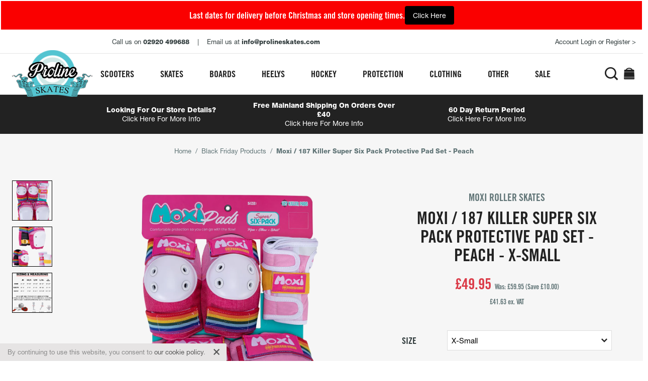

--- FILE ---
content_type: text/html; charset=utf-8
request_url: https://prolineskates.com/products/moxi-187-killer-junior-super-six-pack-protective-pad-set-peach
body_size: 47809
content:
<!doctype html>
<html class="no-js" lang="en" dir="ltr">
<head>
<meta charset="utf-8">
<meta http-equiv="X-UA-Compatible" content="IE=edge">
<link rel="canonical" href="https://prolineskates.com/products/moxi-187-killer-junior-super-six-pack-protective-pad-set-peach">


  <!-- Avada Size Chart Script -->
 
<script src="//prolineskates.com/cdn/shop/t/9/assets/size-chart-data.js?v=160639105013573850281656596944" defer='defer'></script>

    
    
  





<script>
  const AVADA_SC = {};
  AVADA_SC.product = {"id":5278706237484,"title":"Moxi \/ 187 Killer Super Six Pack Protective Pad Set - Peach","handle":"moxi-187-killer-junior-super-six-pack-protective-pad-set-peach","description":"\u003cp\u003eMoxi Skates and 187 Killer Pads have teamed up to bring you... The SUPER SIX PACK!\u003c\/p\u003e\n\u003cp\u003e187 Killer Pads are a trusted brand by the top skaters in the world and are one of the industry leaders when it comes to safety and protection. The design and craftsmanship has been proven in their Pro Series Pads to optimise fit, comfort and durability, the key points of any protective pads.\u003c\/p\u003e\n\u003cp\u003e \u003c\/p\u003e\n\u003cp\u003e\u003cspan style=\"text-decoration: underline;\" data-mce-style=\"text-decoration: underline;\"\u003eJunior\u003c\/span\u003e\u003cbr\u003e\u003cspan\u003eWrist: 6-7\"\u003c\/span\u003e\u003cbr\u003e\u003cspan\u003eKnee: 10-12\"\u003c\/span\u003e\u003cbr\u003e\u003cspan\u003eElbow: \u003c\/span\u003e\u003cspan data-mce-fragment=\"1\"\u003e6- 8\"\u003c\/span\u003e\u003c\/p\u003e\n\u003cp\u003e\u003cbr\u003e\u003cspan style=\"text-decoration: underline;\" data-mce-style=\"text-decoration: underline;\"\u003eXS\/S\u003c\/span\u003e\u003cbr\u003eWrist: 6.5-7.25\"\u003cbr\u003eKnee: 12-14\"\u003cbr\u003eElbow: 8-9\u003cspan data-mce-fragment=\"1\"\u003e\"\u003c\/span\u003e\u003cbr\u003e\u003cbr\u003e\u003cspan style=\"text-decoration: underline;\" data-mce-style=\"text-decoration: underline;\"\u003eS\/M\u003c\/span\u003e\u003cbr\u003eWrist: 7-8\"\u003cbr\u003eKnee: 14-16\"\u003cbr\u003eElbow: 9-10.5\"\u003cbr\u003e\u003cbr\u003e\u003cspan style=\"text-decoration: underline;\" data-mce-style=\"text-decoration: underline;\"\u003eL\/XL\u003c\/span\u003e\u003cbr\u003eWrist: 8-9\"\u003cbr\u003eKnee: 16-18\"\u003cbr\u003eElbow: 10.5-12\"\u003cbr\u003e\u003cbr\u003e\u003cspan style=\"text-decoration: underline;\" data-mce-style=\"text-decoration: underline;\"\u003eXXL\u003c\/span\u003e\u003cbr\u003eWrist: 8-9\"\u003cbr\u003eKnee: 18-23\"\u003cbr\u003eElbow: 10.5-13\"\u003c\/p\u003e\n\u003cp\u003e \u003c\/p\u003e\n\u003cp\u003e \u003c\/p\u003e","published_at":"2020-11-27T11:41:08+00:00","created_at":"2020-06-13T13:16:39+01:00","vendor":"Moxi Roller Skates","type":"Pad Sets","tags":["BF24","Brand_Moxi Roller Skates","Category_Protection","Category_Protective Packs","Discount_Code","Filter_Age Range_Junior","Price_25-50","Product Type_Protection","Protective Gear"],"price":4495,"price_min":4495,"price_max":4995,"available":true,"price_varies":true,"compare_at_price":4495,"compare_at_price_min":4495,"compare_at_price_max":5995,"compare_at_price_varies":true,"variants":[{"id":34422423715884,"title":"Junior","option1":"Junior","option2":null,"option3":null,"sku":"Moxi6PadSetPeachJr","requires_shipping":true,"taxable":true,"featured_image":null,"available":false,"name":"Moxi \/ 187 Killer Super Six Pack Protective Pad Set - Peach - Junior","public_title":"Junior","options":["Junior"],"price":4495,"weight":1000,"compare_at_price":4495,"inventory_management":"shopify","barcode":"0682821776281","requires_selling_plan":false,"selling_plan_allocations":[]},{"id":34483184795692,"title":"X-Small","option1":"X-Small","option2":null,"option3":null,"sku":"Moxi6PadSetPeachXS","requires_shipping":true,"taxable":true,"featured_image":null,"available":true,"name":"Moxi \/ 187 Killer Super Six Pack Protective Pad Set - Peach - X-Small","public_title":"X-Small","options":["X-Small"],"price":4995,"weight":1000,"compare_at_price":5995,"inventory_management":"shopify","barcode":"682821776311","requires_selling_plan":false,"selling_plan_allocations":[]},{"id":34745127927852,"title":"Small \/ Medium","option1":"Small \/ Medium","option2":null,"option3":null,"sku":"Moxi6PadSetPeachS-M","requires_shipping":true,"taxable":true,"featured_image":null,"available":true,"name":"Moxi \/ 187 Killer Super Six Pack Protective Pad Set - Peach - Small \/ Medium","public_title":"Small \/ Medium","options":["Small \/ Medium"],"price":4995,"weight":1000,"compare_at_price":5995,"inventory_management":"shopify","barcode":"682821776304","requires_selling_plan":false,"selling_plan_allocations":[]},{"id":34745130123308,"title":"Large \/ X-Large","option1":"Large \/ X-Large","option2":null,"option3":null,"sku":"Moxi6PadSetPeachL-XL","requires_shipping":true,"taxable":true,"featured_image":null,"available":true,"name":"Moxi \/ 187 Killer Super Six Pack Protective Pad Set - Peach - Large \/ X-Large","public_title":"Large \/ X-Large","options":["Large \/ X-Large"],"price":4995,"weight":1000,"compare_at_price":5995,"inventory_management":"shopify","barcode":"682821776298","requires_selling_plan":false,"selling_plan_allocations":[]},{"id":34818780299308,"title":"XXL","option1":"XXL","option2":null,"option3":null,"sku":"Moxi6PadSetPeachXXL","requires_shipping":true,"taxable":true,"featured_image":null,"available":true,"name":"Moxi \/ 187 Killer Super Six Pack Protective Pad Set - Peach - XXL","public_title":"XXL","options":["XXL"],"price":4995,"weight":1000,"compare_at_price":5995,"inventory_management":"shopify","barcode":"682821776564","requires_selling_plan":false,"selling_plan_allocations":[]}],"images":["\/\/prolineskates.com\/cdn\/shop\/products\/peach.jpg?v=1592050599","\/\/prolineskates.com\/cdn\/shop\/products\/peach-moxi-3-pack-187.jpg?v=1614093433","\/\/prolineskates.com\/cdn\/shop\/products\/moxi-protective-sizing_98889091-5ed7-4c96-a5c3-3d776f88bde0.jpg?v=1614093438"],"featured_image":"\/\/prolineskates.com\/cdn\/shop\/products\/peach.jpg?v=1592050599","options":["Size"],"media":[{"alt":null,"id":8764724019244,"position":1,"preview_image":{"aspect_ratio":0.697,"height":1292,"width":901,"src":"\/\/prolineskates.com\/cdn\/shop\/products\/peach.jpg?v=1592050599"},"aspect_ratio":0.697,"height":1292,"media_type":"image","src":"\/\/prolineskates.com\/cdn\/shop\/products\/peach.jpg?v=1592050599","width":901},{"alt":null,"id":10487901519916,"position":2,"preview_image":{"aspect_ratio":0.879,"height":1500,"width":1319,"src":"\/\/prolineskates.com\/cdn\/shop\/products\/peach-moxi-3-pack-187.jpg?v=1614093433"},"aspect_ratio":0.879,"height":1500,"media_type":"image","src":"\/\/prolineskates.com\/cdn\/shop\/products\/peach-moxi-3-pack-187.jpg?v=1614093433","width":1319},{"alt":null,"id":10487901716524,"position":3,"preview_image":{"aspect_ratio":1.047,"height":1433,"width":1500,"src":"\/\/prolineskates.com\/cdn\/shop\/products\/moxi-protective-sizing_98889091-5ed7-4c96-a5c3-3d776f88bde0.jpg?v=1614093438"},"aspect_ratio":1.047,"height":1433,"media_type":"image","src":"\/\/prolineskates.com\/cdn\/shop\/products\/moxi-protective-sizing_98889091-5ed7-4c96-a5c3-3d776f88bde0.jpg?v=1614093438","width":1500}],"requires_selling_plan":false,"selling_plan_groups":[],"content":"\u003cp\u003eMoxi Skates and 187 Killer Pads have teamed up to bring you... The SUPER SIX PACK!\u003c\/p\u003e\n\u003cp\u003e187 Killer Pads are a trusted brand by the top skaters in the world and are one of the industry leaders when it comes to safety and protection. The design and craftsmanship has been proven in their Pro Series Pads to optimise fit, comfort and durability, the key points of any protective pads.\u003c\/p\u003e\n\u003cp\u003e \u003c\/p\u003e\n\u003cp\u003e\u003cspan style=\"text-decoration: underline;\" data-mce-style=\"text-decoration: underline;\"\u003eJunior\u003c\/span\u003e\u003cbr\u003e\u003cspan\u003eWrist: 6-7\"\u003c\/span\u003e\u003cbr\u003e\u003cspan\u003eKnee: 10-12\"\u003c\/span\u003e\u003cbr\u003e\u003cspan\u003eElbow: \u003c\/span\u003e\u003cspan data-mce-fragment=\"1\"\u003e6- 8\"\u003c\/span\u003e\u003c\/p\u003e\n\u003cp\u003e\u003cbr\u003e\u003cspan style=\"text-decoration: underline;\" data-mce-style=\"text-decoration: underline;\"\u003eXS\/S\u003c\/span\u003e\u003cbr\u003eWrist: 6.5-7.25\"\u003cbr\u003eKnee: 12-14\"\u003cbr\u003eElbow: 8-9\u003cspan data-mce-fragment=\"1\"\u003e\"\u003c\/span\u003e\u003cbr\u003e\u003cbr\u003e\u003cspan style=\"text-decoration: underline;\" data-mce-style=\"text-decoration: underline;\"\u003eS\/M\u003c\/span\u003e\u003cbr\u003eWrist: 7-8\"\u003cbr\u003eKnee: 14-16\"\u003cbr\u003eElbow: 9-10.5\"\u003cbr\u003e\u003cbr\u003e\u003cspan style=\"text-decoration: underline;\" data-mce-style=\"text-decoration: underline;\"\u003eL\/XL\u003c\/span\u003e\u003cbr\u003eWrist: 8-9\"\u003cbr\u003eKnee: 16-18\"\u003cbr\u003eElbow: 10.5-12\"\u003cbr\u003e\u003cbr\u003e\u003cspan style=\"text-decoration: underline;\" data-mce-style=\"text-decoration: underline;\"\u003eXXL\u003c\/span\u003e\u003cbr\u003eWrist: 8-9\"\u003cbr\u003eKnee: 18-23\"\u003cbr\u003eElbow: 10.5-13\"\u003c\/p\u003e\n\u003cp\u003e \u003c\/p\u003e\n\u003cp\u003e \u003c\/p\u003e"};
  AVADA_SC.template = "product";
  AVADA_SC.collections = [];
  AVADA_SC.collectionsName = [];
  
    AVADA_SC.collections.push(`291399991340`);
    AVADA_SC.collectionsName.push(`Black Friday Products`);
  
    AVADA_SC.collections.push(`194556887084`);
    AVADA_SC.collectionsName.push(`Discount Codes Products`);
  
    AVADA_SC.collections.push(`189466542124`);
    AVADA_SC.collectionsName.push(`Moxi Roller Skates`);
  
    AVADA_SC.collections.push(`193537540140`);
    AVADA_SC.collectionsName.push(`Newest Arrivals`);
  
    AVADA_SC.collections.push(`186255147052`);
    AVADA_SC.collectionsName.push(`Protective Sports Gear`);
  
    AVADA_SC.collections.push(`193537081388`);
    AVADA_SC.collectionsName.push(`Skate Gear Bestsellers`);
  
    AVADA_SC.collections.push(`186255310892`);
    AVADA_SC.collectionsName.push(`Skateboard Pad Sets`);
  
  AVADA_SC.branding = false
</script>

  <!-- /Avada Size Chart Script -->

<title>Moxi / 187 Killer Super Six Pack Protective Pad Set - Peach &ndash; Proline Skates</title>
<!-- ============================================================================== -->
<!--                                                                           META -->
<!-- ============================================================================== -->
<meta name="facebook-domain-verification" content="vgo3zngx2sumribcot2pyl3elhk8vj" />
<meta name="description" content="Moxi Skates and 187 Killer Pads have teamed up to bring you... The SUPER SIX PACK! 187 Killer Pads are a trusted brand by the top skaters in the world and are one of the industry leaders when it comes to safety and protection. The design and craftsmanship has been proven in their Pro Series Pads to optimise fit, comfor">
<meta name="robots" content="INDEX, FOLLOW">
<meta name="image" content="/build/images/site/social-card-general.png">
<meta name="google-site-verification" content="Ds3MR6G-ToABomE02d6M3VdDurmAxpMPAXksk6VYPqs" />
<!-- ============================================================================== -->
<!--                                                                     SCHEMA.ORG -->
<!-- ============================================================================== -->
<meta itemprop="name" content="Moxi / 187 Killer Super Six Pack Protective Pad Set - Peach &ndash; Proline Skates">
<meta itemprop="description" content="Moxi Skates and 187 Killer Pads have teamed up to bring you... The SUPER SIX PACK! 187 Killer Pads are a trusted brand by the top skaters in the world and are one of the industry leaders when it comes to safety and protection. The design and craftsmanship has been proven in their Pro Series Pads to optimise fit, comfor">
<meta itemprop="image" content="/build/images/site/social-card-general.png">
<!-- ============================================================================== -->
<!--                                                                  TWITTER CARDS -->
<!-- ============================================================================== -->
<meta name="twitter:card" content="summary_large_image">
<meta name="twitter:title" content="Moxi / 187 Killer Super Six Pack Protective Pad Set - Peach &ndash; Proline Skates">
<meta name="twitter:description" content="Moxi Skates and 187 Killer Pads have teamed up to bring you... The SUPER SIX PACK! 187 Killer Pads are a trusted brand by the top skaters in the world and are one of the industry leaders when it comes to safety and protection. The design and craftsmanship has been proven in their Pro Series Pads to optimise fit, comfor">
<meta name="twitter:site" content="@prolineskates">
<meta name="twitter:creator" content="@prolineskates">

<!-- ============================================================================== -->
<!--                                                                OPEN GRAPH TAGS -->
<!-- ============================================================================== -->

<meta property="og:type" content="product">
<meta property="og:title" content="Moxi / 187 Killer Super Six Pack Protective Pad Set - Peach">
<meta property="og:description" content="Moxi Skates and 187 Killer Pads have teamed up to bring you... The SUPER SIX PACK!187 Killer Pads are a trusted brand by the top skaters...">
<meta property="og:url" content="/products/moxi-187-killer-junior-super-six-pack-protective-pad-set-peach"/>
<meta property="product:price:amount" content="44.95">
<meta property="product:price:currency" content="GBP">

<meta property="og:availability" content="instock">

<meta property="og:title" content="Moxi / 187 Killer Super Six Pack Protective Pad Set - Peach &ndash; Proline Skates">
<meta property="og:description" content="Moxi Skates and 187 Killer Pads have teamed up to bring you... The SUPER SIX PACK! 187 Killer Pads are a trusted brand by the top skaters in the world and are one of the industry leaders when it comes to safety and protection. The design and craftsmanship has been proven in their Pro Series Pads to optimise fit, comfor">
<meta property="og:image" content="/build/images/site/social-card-general.png">

<meta property="og:site_name" content="Proline Skates">
<meta property="og:type" content="website">
<!-- ============================================================================== -->
<!--                                                                    MOBILE META -->
<!-- ============================================================================== -->
<!-- Viewport -->
<meta name="viewport" content="width=device-width,minimum-scale=1.0,maximum-scale=1.0,user-scalable=no">
<!-- Android -->
<meta name="mobile-web-app-capable" content="yes">
<!-- iOS -->
<meta name="apple-mobile-web-app-title" content="Moxi / 187 Killer Super Six Pack Protective Pad Set - Peach &ndash; Proline Skates">
<meta name="apple-mobile-web-app-capable" content="yes">
<meta name="apple-mobile-web-app-status-bar-style" content="black-translucent">
<!-- ============================================================================== -->
<!--                                                                         STYLES -->
<!-- ============================================================================== -->
<link href="//prolineskates.com/cdn/shop/t/9/assets/utility.css?v=150695519107485715701734348847" rel="stylesheet" type="text/css" media="all" />
<link href="//prolineskates.com/cdn/shop/t/9/assets/theme.css?v=28249221953406401551734513489" rel="stylesheet" type="text/css" media="all" />
<link rel="stylesheet" href="https://widget.reviews.co.uk/combined/style.css?RUKcarousel">
<!-- ============================================================================== -->
<!--                                                                       FAVICONS -->
<!-- ============================================================================== -->
<link rel="icon" href="//prolineskates.com/cdn/shop/t/9/assets/favicon32.png?v=146852774493794629471743672768">
  <link rel="icon" type="image/png" href="favicon32.png">

<!-- ============================================================================== -->
<!--                                                                        SHOPIFY -->
<!-- ============================================================================== -->
<script src="//prolineskates.com/cdn/shopifycloud/storefront/assets/themes_support/option_selection-b017cd28.js" type="text/javascript"></script>



<script>window.performance && window.performance.mark && window.performance.mark('shopify.content_for_header.start');</script><meta name="google-site-verification" content="Ds3MR6G-ToABomE02d6M3VdDurmAxpMPAXksk6VYPqs">
<meta id="shopify-digital-wallet" name="shopify-digital-wallet" content="/36333944876/digital_wallets/dialog">
<meta name="shopify-checkout-api-token" content="a2fdf4a03a3577abddd9fe18428c27c4">
<meta id="in-context-paypal-metadata" data-shop-id="36333944876" data-venmo-supported="false" data-environment="production" data-locale="en_US" data-paypal-v4="true" data-currency="GBP">
<link rel="alternate" type="application/json+oembed" href="https://prolineskates.com/products/moxi-187-killer-junior-super-six-pack-protective-pad-set-peach.oembed">
<script async="async" src="/checkouts/internal/preloads.js?locale=en-GB"></script>
<link rel="preconnect" href="https://shop.app" crossorigin="anonymous">
<script async="async" src="https://shop.app/checkouts/internal/preloads.js?locale=en-GB&shop_id=36333944876" crossorigin="anonymous"></script>
<script id="apple-pay-shop-capabilities" type="application/json">{"shopId":36333944876,"countryCode":"GB","currencyCode":"GBP","merchantCapabilities":["supports3DS"],"merchantId":"gid:\/\/shopify\/Shop\/36333944876","merchantName":"Proline Skates","requiredBillingContactFields":["postalAddress","email","phone"],"requiredShippingContactFields":["postalAddress","email","phone"],"shippingType":"shipping","supportedNetworks":["visa","maestro","masterCard","amex","discover","elo"],"total":{"type":"pending","label":"Proline Skates","amount":"1.00"},"shopifyPaymentsEnabled":true,"supportsSubscriptions":true}</script>
<script id="shopify-features" type="application/json">{"accessToken":"a2fdf4a03a3577abddd9fe18428c27c4","betas":["rich-media-storefront-analytics"],"domain":"prolineskates.com","predictiveSearch":true,"shopId":36333944876,"locale":"en"}</script>
<script>var Shopify = Shopify || {};
Shopify.shop = "proline-skates.myshopify.com";
Shopify.locale = "en";
Shopify.currency = {"active":"GBP","rate":"1.0"};
Shopify.country = "GB";
Shopify.theme = {"name":"Proline Skates - V1.1","id":122807386156,"schema_name":"Proline Skates","schema_version":"1.0.0","theme_store_id":null,"role":"main"};
Shopify.theme.handle = "null";
Shopify.theme.style = {"id":null,"handle":null};
Shopify.cdnHost = "prolineskates.com/cdn";
Shopify.routes = Shopify.routes || {};
Shopify.routes.root = "/";</script>
<script type="module">!function(o){(o.Shopify=o.Shopify||{}).modules=!0}(window);</script>
<script>!function(o){function n(){var o=[];function n(){o.push(Array.prototype.slice.apply(arguments))}return n.q=o,n}var t=o.Shopify=o.Shopify||{};t.loadFeatures=n(),t.autoloadFeatures=n()}(window);</script>
<script>
  window.ShopifyPay = window.ShopifyPay || {};
  window.ShopifyPay.apiHost = "shop.app\/pay";
  window.ShopifyPay.redirectState = null;
</script>
<script id="shop-js-analytics" type="application/json">{"pageType":"product"}</script>
<script defer="defer" async type="module" src="//prolineskates.com/cdn/shopifycloud/shop-js/modules/v2/client.init-shop-cart-sync_dlpDe4U9.en.esm.js"></script>
<script defer="defer" async type="module" src="//prolineskates.com/cdn/shopifycloud/shop-js/modules/v2/chunk.common_FunKbpTJ.esm.js"></script>
<script type="module">
  await import("//prolineskates.com/cdn/shopifycloud/shop-js/modules/v2/client.init-shop-cart-sync_dlpDe4U9.en.esm.js");
await import("//prolineskates.com/cdn/shopifycloud/shop-js/modules/v2/chunk.common_FunKbpTJ.esm.js");

  window.Shopify.SignInWithShop?.initShopCartSync?.({"fedCMEnabled":true,"windoidEnabled":true});

</script>
<script>
  window.Shopify = window.Shopify || {};
  if (!window.Shopify.featureAssets) window.Shopify.featureAssets = {};
  window.Shopify.featureAssets['shop-js'] = {"shop-cart-sync":["modules/v2/client.shop-cart-sync_DIWHqfTk.en.esm.js","modules/v2/chunk.common_FunKbpTJ.esm.js"],"init-fed-cm":["modules/v2/client.init-fed-cm_CmNkGb1A.en.esm.js","modules/v2/chunk.common_FunKbpTJ.esm.js"],"shop-button":["modules/v2/client.shop-button_Dpfxl9vG.en.esm.js","modules/v2/chunk.common_FunKbpTJ.esm.js"],"init-shop-cart-sync":["modules/v2/client.init-shop-cart-sync_dlpDe4U9.en.esm.js","modules/v2/chunk.common_FunKbpTJ.esm.js"],"init-shop-email-lookup-coordinator":["modules/v2/client.init-shop-email-lookup-coordinator_DUdFDmvK.en.esm.js","modules/v2/chunk.common_FunKbpTJ.esm.js"],"init-windoid":["modules/v2/client.init-windoid_V_O5I0mt.en.esm.js","modules/v2/chunk.common_FunKbpTJ.esm.js"],"pay-button":["modules/v2/client.pay-button_x_P2fRzB.en.esm.js","modules/v2/chunk.common_FunKbpTJ.esm.js"],"shop-toast-manager":["modules/v2/client.shop-toast-manager_p8J9W8kY.en.esm.js","modules/v2/chunk.common_FunKbpTJ.esm.js"],"shop-cash-offers":["modules/v2/client.shop-cash-offers_CtPYbIPM.en.esm.js","modules/v2/chunk.common_FunKbpTJ.esm.js","modules/v2/chunk.modal_n1zSoh3t.esm.js"],"shop-login-button":["modules/v2/client.shop-login-button_C3-NmE42.en.esm.js","modules/v2/chunk.common_FunKbpTJ.esm.js","modules/v2/chunk.modal_n1zSoh3t.esm.js"],"avatar":["modules/v2/client.avatar_BTnouDA3.en.esm.js"],"init-shop-for-new-customer-accounts":["modules/v2/client.init-shop-for-new-customer-accounts_aeWumpsw.en.esm.js","modules/v2/client.shop-login-button_C3-NmE42.en.esm.js","modules/v2/chunk.common_FunKbpTJ.esm.js","modules/v2/chunk.modal_n1zSoh3t.esm.js"],"init-customer-accounts-sign-up":["modules/v2/client.init-customer-accounts-sign-up_CRLhpYdY.en.esm.js","modules/v2/client.shop-login-button_C3-NmE42.en.esm.js","modules/v2/chunk.common_FunKbpTJ.esm.js","modules/v2/chunk.modal_n1zSoh3t.esm.js"],"init-customer-accounts":["modules/v2/client.init-customer-accounts_BkuyBVsz.en.esm.js","modules/v2/client.shop-login-button_C3-NmE42.en.esm.js","modules/v2/chunk.common_FunKbpTJ.esm.js","modules/v2/chunk.modal_n1zSoh3t.esm.js"],"shop-follow-button":["modules/v2/client.shop-follow-button_DDNA7Aw9.en.esm.js","modules/v2/chunk.common_FunKbpTJ.esm.js","modules/v2/chunk.modal_n1zSoh3t.esm.js"],"checkout-modal":["modules/v2/client.checkout-modal_EOl6FxyC.en.esm.js","modules/v2/chunk.common_FunKbpTJ.esm.js","modules/v2/chunk.modal_n1zSoh3t.esm.js"],"lead-capture":["modules/v2/client.lead-capture_LZVhB0lN.en.esm.js","modules/v2/chunk.common_FunKbpTJ.esm.js","modules/v2/chunk.modal_n1zSoh3t.esm.js"],"shop-login":["modules/v2/client.shop-login_D4d_T_FR.en.esm.js","modules/v2/chunk.common_FunKbpTJ.esm.js","modules/v2/chunk.modal_n1zSoh3t.esm.js"],"payment-terms":["modules/v2/client.payment-terms_g-geHK5T.en.esm.js","modules/v2/chunk.common_FunKbpTJ.esm.js","modules/v2/chunk.modal_n1zSoh3t.esm.js"]};
</script>
<script>(function() {
  var isLoaded = false;
  function asyncLoad() {
    if (isLoaded) return;
    isLoaded = true;
    var urls = ["https:\/\/static.klaviyo.com\/onsite\/js\/klaviyo.js?company_id=SvL9Ng\u0026shop=proline-skates.myshopify.com","https:\/\/static.klaviyo.com\/onsite\/js\/klaviyo.js?company_id=SvL9Ng\u0026shop=proline-skates.myshopify.com","https:\/\/sdks.automizely.com\/conversions\/v1\/conversions.js?app_connection_id=638a697afa274fd7972f3cc2293077d4\u0026mapped_org_id=1f0399a61e7b10552b8573a1f2be815d_v1\u0026shop=proline-skates.myshopify.com","https:\/\/sizechart.apps.avada.io\/scripttag\/avada-size-chart.min.js?shop=proline-skates.myshopify.com","https:\/\/upsellhero.syncu.be\/js\/init.min.js?c=1647338251324\u0026t=1647338251324\u0026shop=proline-skates.myshopify.com","https:\/\/s3.eu-west-1.amazonaws.com\/production-klarna-il-shopify-osm\/a6c5e37d3b587ca7438f15aa90b429b47085a035\/proline-skates.myshopify.com-1708617311170.js?shop=proline-skates.myshopify.com"];
    for (var i = 0; i < urls.length; i++) {
      var s = document.createElement('script');
      s.type = 'text/javascript';
      s.async = true;
      s.src = urls[i];
      var x = document.getElementsByTagName('script')[0];
      x.parentNode.insertBefore(s, x);
    }
  };
  if(window.attachEvent) {
    window.attachEvent('onload', asyncLoad);
  } else {
    window.addEventListener('load', asyncLoad, false);
  }
})();</script>
<script id="__st">var __st={"a":36333944876,"offset":0,"reqid":"781a778b-08b8-4d3b-b725-19b1edc1abd1-1765682211","pageurl":"prolineskates.com\/products\/moxi-187-killer-junior-super-six-pack-protective-pad-set-peach","u":"b26a365e7dac","p":"product","rtyp":"product","rid":5278706237484};</script>
<script>window.ShopifyPaypalV4VisibilityTracking = true;</script>
<script id="captcha-bootstrap">!function(){'use strict';const t='contact',e='account',n='new_comment',o=[[t,t],['blogs',n],['comments',n],[t,'customer']],c=[[e,'customer_login'],[e,'guest_login'],[e,'recover_customer_password'],[e,'create_customer']],r=t=>t.map((([t,e])=>`form[action*='/${t}']:not([data-nocaptcha='true']) input[name='form_type'][value='${e}']`)).join(','),a=t=>()=>t?[...document.querySelectorAll(t)].map((t=>t.form)):[];function s(){const t=[...o],e=r(t);return a(e)}const i='password',u='form_key',d=['recaptcha-v3-token','g-recaptcha-response','h-captcha-response',i],f=()=>{try{return window.sessionStorage}catch{return}},m='__shopify_v',_=t=>t.elements[u];function p(t,e,n=!1){try{const o=window.sessionStorage,c=JSON.parse(o.getItem(e)),{data:r}=function(t){const{data:e,action:n}=t;return t[m]||n?{data:e,action:n}:{data:t,action:n}}(c);for(const[e,n]of Object.entries(r))t.elements[e]&&(t.elements[e].value=n);n&&o.removeItem(e)}catch(o){console.error('form repopulation failed',{error:o})}}const l='form_type',E='cptcha';function T(t){t.dataset[E]=!0}const w=window,h=w.document,L='Shopify',v='ce_forms',y='captcha';let A=!1;((t,e)=>{const n=(g='f06e6c50-85a8-45c8-87d0-21a2b65856fe',I='https://cdn.shopify.com/shopifycloud/storefront-forms-hcaptcha/ce_storefront_forms_captcha_hcaptcha.v1.5.2.iife.js',D={infoText:'Protected by hCaptcha',privacyText:'Privacy',termsText:'Terms'},(t,e,n)=>{const o=w[L][v],c=o.bindForm;if(c)return c(t,g,e,D).then(n);var r;o.q.push([[t,g,e,D],n]),r=I,A||(h.body.append(Object.assign(h.createElement('script'),{id:'captcha-provider',async:!0,src:r})),A=!0)});var g,I,D;w[L]=w[L]||{},w[L][v]=w[L][v]||{},w[L][v].q=[],w[L][y]=w[L][y]||{},w[L][y].protect=function(t,e){n(t,void 0,e),T(t)},Object.freeze(w[L][y]),function(t,e,n,w,h,L){const[v,y,A,g]=function(t,e,n){const i=e?o:[],u=t?c:[],d=[...i,...u],f=r(d),m=r(i),_=r(d.filter((([t,e])=>n.includes(e))));return[a(f),a(m),a(_),s()]}(w,h,L),I=t=>{const e=t.target;return e instanceof HTMLFormElement?e:e&&e.form},D=t=>v().includes(t);t.addEventListener('submit',(t=>{const e=I(t);if(!e)return;const n=D(e)&&!e.dataset.hcaptchaBound&&!e.dataset.recaptchaBound,o=_(e),c=g().includes(e)&&(!o||!o.value);(n||c)&&t.preventDefault(),c&&!n&&(function(t){try{if(!f())return;!function(t){const e=f();if(!e)return;const n=_(t);if(!n)return;const o=n.value;o&&e.removeItem(o)}(t);const e=Array.from(Array(32),(()=>Math.random().toString(36)[2])).join('');!function(t,e){_(t)||t.append(Object.assign(document.createElement('input'),{type:'hidden',name:u})),t.elements[u].value=e}(t,e),function(t,e){const n=f();if(!n)return;const o=[...t.querySelectorAll(`input[type='${i}']`)].map((({name:t})=>t)),c=[...d,...o],r={};for(const[a,s]of new FormData(t).entries())c.includes(a)||(r[a]=s);n.setItem(e,JSON.stringify({[m]:1,action:t.action,data:r}))}(t,e)}catch(e){console.error('failed to persist form',e)}}(e),e.submit())}));const S=(t,e)=>{t&&!t.dataset[E]&&(n(t,e.some((e=>e===t))),T(t))};for(const o of['focusin','change'])t.addEventListener(o,(t=>{const e=I(t);D(e)&&S(e,y())}));const B=e.get('form_key'),M=e.get(l),P=B&&M;t.addEventListener('DOMContentLoaded',(()=>{const t=y();if(P)for(const e of t)e.elements[l].value===M&&p(e,B);[...new Set([...A(),...v().filter((t=>'true'===t.dataset.shopifyCaptcha))])].forEach((e=>S(e,t)))}))}(h,new URLSearchParams(w.location.search),n,t,e,['guest_login'])})(!0,!0)}();</script>
<script integrity="sha256-52AcMU7V7pcBOXWImdc/TAGTFKeNjmkeM1Pvks/DTgc=" data-source-attribution="shopify.loadfeatures" defer="defer" src="//prolineskates.com/cdn/shopifycloud/storefront/assets/storefront/load_feature-81c60534.js" crossorigin="anonymous"></script>
<script crossorigin="anonymous" defer="defer" src="//prolineskates.com/cdn/shopifycloud/storefront/assets/shopify_pay/storefront-65b4c6d7.js?v=20250812"></script>
<script data-source-attribution="shopify.dynamic_checkout.dynamic.init">var Shopify=Shopify||{};Shopify.PaymentButton=Shopify.PaymentButton||{isStorefrontPortableWallets:!0,init:function(){window.Shopify.PaymentButton.init=function(){};var t=document.createElement("script");t.src="https://prolineskates.com/cdn/shopifycloud/portable-wallets/latest/portable-wallets.en.js",t.type="module",document.head.appendChild(t)}};
</script>
<script data-source-attribution="shopify.dynamic_checkout.buyer_consent">
  function portableWalletsHideBuyerConsent(e){var t=document.getElementById("shopify-buyer-consent"),n=document.getElementById("shopify-subscription-policy-button");t&&n&&(t.classList.add("hidden"),t.setAttribute("aria-hidden","true"),n.removeEventListener("click",e))}function portableWalletsShowBuyerConsent(e){var t=document.getElementById("shopify-buyer-consent"),n=document.getElementById("shopify-subscription-policy-button");t&&n&&(t.classList.remove("hidden"),t.removeAttribute("aria-hidden"),n.addEventListener("click",e))}window.Shopify?.PaymentButton&&(window.Shopify.PaymentButton.hideBuyerConsent=portableWalletsHideBuyerConsent,window.Shopify.PaymentButton.showBuyerConsent=portableWalletsShowBuyerConsent);
</script>
<script data-source-attribution="shopify.dynamic_checkout.cart.bootstrap">document.addEventListener("DOMContentLoaded",(function(){function t(){return document.querySelector("shopify-accelerated-checkout-cart, shopify-accelerated-checkout")}if(t())Shopify.PaymentButton.init();else{new MutationObserver((function(e,n){t()&&(Shopify.PaymentButton.init(),n.disconnect())})).observe(document.body,{childList:!0,subtree:!0})}}));
</script>
<script id='scb4127' type='text/javascript' async='' src='https://prolineskates.com/cdn/shopifycloud/privacy-banner/storefront-banner.js'></script><link id="shopify-accelerated-checkout-styles" rel="stylesheet" media="screen" href="https://prolineskates.com/cdn/shopifycloud/portable-wallets/latest/accelerated-checkout-backwards-compat.css" crossorigin="anonymous">
<style id="shopify-accelerated-checkout-cart">
        #shopify-buyer-consent {
  margin-top: 1em;
  display: inline-block;
  width: 100%;
}

#shopify-buyer-consent.hidden {
  display: none;
}

#shopify-subscription-policy-button {
  background: none;
  border: none;
  padding: 0;
  text-decoration: underline;
  font-size: inherit;
  cursor: pointer;
}

#shopify-subscription-policy-button::before {
  box-shadow: none;
}

      </style>

<script>window.performance && window.performance.mark && window.performance.mark('shopify.content_for_header.end');</script>
<!-- ============================================================================== -->
<!--                                                                     JAVASCRIPT -->
<!-- ============================================================================== -->
<script>
window.config = {
  name: 'Proline Skates',
  baseURL: 'https://prolineskates.com',
  currency: {
    name: 'British Pound',
    iso: 'GBP',
    symbol: '£',
  },
  mobileMenu: [
    
      { title: 'Scooters', url: '/pages/scooter', className: '', children: [
        
          
            { title: 'Scooters', url: '/collections/scooters', className: '', children: [
              
                
                  { title: 'Stunt Scooters', url: '/collections/stunt-scooters', className: '', children: [], type: 'auto', exclude: [] },
                
                  { title: 'Adult Scooters', url: '/collections/adult-scooters', className: '', children: [], type: 'auto', exclude: [] },
                
                  { title: 'Kids Scooters', url: '/collections/kids-scooters', className: '', children: [], type: 'auto', exclude: [] },
                
                  { title: 'Foldable Scooters', url: '/collections/foldable-scooters', className: '', children: [], type: 'auto', exclude: [] },
                
                  { title: '3 Wheel Scooters', url: '/collections/3-wheel-scooters', className: '', children: [], type: 'auto', exclude: [] },
                
              
            ], type: 'auto', exclude: [] },
          
            { title: 'Scooter Parts', url: '/pages/scooter-parts', className: '', children: [
              
                
                  { title: 'Scooter Decks', url: '/collections/scooter-decks', className: '', children: [], type: 'auto', exclude: [] },
                
                  { title: 'Scooter Handle Bars', url: '/collections/scooter-handle-bars', className: '', children: [], type: 'auto', exclude: [] },
                
                  { title: 'Scooter Forks', url: '/collections/scooter-forks', className: '', children: [], type: 'auto', exclude: [] },
                
                  { title: 'Scooter Wheels', url: '/collections/scooter-wheels', className: '', children: [], type: 'auto', exclude: [] },
                
                  { title: 'Scooter Clamps', url: '/collections/scooter-clamps', className: '', children: [], type: 'auto', exclude: [] },
                
                  { title: 'Scooter Headsets', url: '/collections/scooter-headsets', className: '', children: [], type: 'auto', exclude: [] },
                
                  { title: 'Scooter Grips', url: '/collections/scooter-grips', className: '', children: [], type: 'auto', exclude: [] },
                
                  { title: 'Scooter Grip Tape', url: '/collections/scooter-grip-tape', className: '', children: [], type: 'auto', exclude: [] },
                
                  { title: 'Scooter Brakes', url: '/collections/scooter-brakes', className: '', children: [], type: 'auto', exclude: [] },
                
                  { title: 'Scooter Pegs', url: '/collections/scooter-pegs', className: '', children: [], type: 'auto', exclude: [] },
                
              
            ], type: 'auto', exclude: [] },
          
            { title: 'Other Scooter Gear', url: '/', className: '', children: [
              
                
                  { title: 'Bearings', url: '/collections/bearings', className: '', children: [], type: 'auto', exclude: [] },
                
                  { title: 'Scooter Hardware', url: '/collections/scooter-hardware', className: '', children: [], type: 'auto', exclude: [] },
                
                  { title: 'Tools', url: '/collections/skateboard-tools', className: '', children: [], type: 'auto', exclude: [] },
                
                  { title: 'Wax', url: '/collections/scooter-waxes', className: '', children: [], type: 'auto', exclude: [] },
                
                  { title: 'Stickers', url: '/collections/stickers', className: '', children: [], type: 'auto', exclude: [] },
                
                  { title: 'Ramps and Rails', url: '/collections/ramps-and-rails', className: '', children: [], type: 'auto', exclude: [] },
                
              
            ], type: 'auto', exclude: [] },
          
            { title: 'Other Ride-Ons', url: '/', className: '', children: [
              
                
                  { title: 'Drift Trikes', url: '/collections/drift-trikes', className: '', children: [], type: 'auto', exclude: [] },
                
                  { title: 'Balance Bikes', url: '/collections/balance-bikes', className: '', children: [], type: 'auto', exclude: [] },
                
                  { title: 'Trampoline Scooter', url: '/collections/trampoline-scooter', className: '', children: [], type: 'auto', exclude: [] },
                
              
            ], type: 'auto', exclude: [] },
          
        
      ], type: 'auto', exclude: [] },
    
      { title: 'Skates', url: '/pages/skates', className: '', children: [
        
          
            { title: 'Ice Skates', url: '/collections/all-ice-skates', className: '', children: [
              
                
                  { title: 'All Ice Skates', url: '/collections/all-ice-skates', className: '', children: [], type: 'auto', exclude: [] },
                
                  { title: 'Ice Hockey Skates', url: '/collections/ice-hockey-skates', className: '', children: [], type: 'auto', exclude: [] },
                
                  { title: 'Figure Skates', url: '/collections/figure-skates', className: '', children: [], type: 'auto', exclude: [] },
                
                  { title: 'Blade Guards', url: '/collections/ice-skate-guards', className: '', children: [], type: 'auto', exclude: [] },
                
                  { title: 'Ice Skate Bags', url: '/collections/ice-skate-bags', className: '', children: [], type: 'auto', exclude: [] },
                
                  { title: 'Ice Skate Accessories', url: '/collections/ice-skate-accessories', className: '', children: [], type: 'auto', exclude: [] },
                
              
            ], type: 'auto', exclude: [] },
          
            { title: 'Roller Skates', url: '/collections/all-roller-skates', className: '', children: [
              
                
                  { title: 'All Roller Skates', url: '/collections/all-roller-skates', className: '', children: [], type: 'auto', exclude: [] },
                
                  { title: 'Womens Roller Skates', url: '/collections/womens-roller-skates', className: '', children: [], type: 'auto', exclude: [] },
                
                  { title: 'Mens Roller Skates', url: '/collections/mens-roller-skates', className: '', children: [], type: 'auto', exclude: [] },
                
                  { title: 'Kids Roller Skates', url: '/collections/kids-roller-skates', className: '', children: [], type: 'auto', exclude: [] },
                
                  { title: 'Roller Skate Wheels', url: '/collections/roller-skate-wheels', className: '', children: [], type: 'auto', exclude: [] },
                
                  { title: 'Roller Skate Parts', url: '/collections/roller-skate-parts', className: '', children: [], type: 'auto', exclude: [] },
                
                  { title: 'Roller Skate Accessories', url: '/collections/roller-skate-accessories', className: '', children: [], type: 'auto', exclude: [] },
                
              
            ], type: 'auto', exclude: [] },
          
            { title: 'Inline Skates', url: '/collections/all-inline-skates', className: '', children: [
              
                
                  { title: 'All Inline Skates', url: '/collections/all-inline-skates', className: '', children: [], type: 'auto', exclude: [] },
                
                  { title: 'Adjustable Inline Skates', url: '/collections/adjustable-inline-skates', className: '', children: [], type: 'auto', exclude: [] },
                
                  { title: 'Inline Hockey Skates', url: '/collections/roller-hockey-skates', className: '', children: [], type: 'auto', exclude: [] },
                
                  { title: 'Inline Skate Wheels', url: '/collections/inline-skate-wheels', className: '', children: [], type: 'auto', exclude: [] },
                
                  { title: 'Inline Hockey Wheels', url: '/collections/roller-hockey-wheels', className: '', children: [], type: 'auto', exclude: [] },
                
                  { title: 'Inline Skate Parts', url: '/collections/inline-skate-parts', className: '', children: [], type: 'auto', exclude: [] },
                
              
            ], type: 'auto', exclude: [] },
          
            { title: 'Aggressive Skates', url: '/collections/all-aggressive-skates', className: '', children: [
              
                
                  { title: 'All Aggressive Skates', url: '/collections/all-aggressive-skates', className: '', children: [], type: 'auto', exclude: [] },
                
                  { title: 'Aggressive Skate Wheels', url: '/collections/aggressive-skate-wheels', className: '', children: [], type: 'auto', exclude: [] },
                
                  { title: 'Frames', url: '/collections/aggressive-skate-frames', className: '', children: [], type: 'auto', exclude: [] },
                
                  { title: 'Soulplates', url: '/collections/aggressive-skate-soulplates', className: '', children: [], type: 'auto', exclude: [] },
                
                  { title: 'Cuffs', url: '/collections/aggressive-skate-cuffs', className: '', children: [], type: 'auto', exclude: [] },
                
                  { title: 'Aggressive Skate Parts', url: '/collections/aggressive-skate-parts', className: '', children: [], type: 'auto', exclude: [] },
                
              
            ], type: 'auto', exclude: [] },
          
            { title: 'Spare Parts', url: '/collections/spare-parts', className: '', children: [
              
                
                  { title: 'Bearings', url: '/collections/skateboard-bearings', className: '', children: [], type: 'auto', exclude: [] },
                
                  { title: 'Tools', url: '/collections/skateboard-tools', className: '', children: [], type: 'auto', exclude: [] },
                
                  { title: 'Laces', url: '/collections/laces', className: '', children: [], type: 'auto', exclude: [] },
                
                  { title: 'Skate Bags', url: '/collections/skate-bags', className: '', children: [], type: 'auto', exclude: [] },
                
                  { title: 'Ramps and Rails', url: '/collections/ramps-and-rails', className: '', children: [], type: 'auto', exclude: [] },
                
              
            ], type: 'auto', exclude: [] },
          
        
      ], type: 'auto', exclude: [] },
    
      { title: 'Boards', url: '/pages/boards', className: '', children: [
        
          
            { title: 'Complete Boards', url: '/', className: '', children: [
              
                
                  { title: 'Complete Skateboards', url: '/collections/complete-skateboards', className: '', children: [], type: 'auto', exclude: [] },
                
                  { title: 'Cruisers', url: '/collections/cruisers', className: '', children: [], type: 'auto', exclude: [] },
                
                  { title: 'Longboards', url: '/collections/longboards', className: '', children: [], type: 'auto', exclude: [] },
                
              
            ], type: 'auto', exclude: [] },
          
            { title: 'Skateboard Parts', url: '/', className: '', children: [
              
                
                  { title: 'Skateboard Decks', url: '/collections/skateboard-decks', className: '', children: [], type: 'auto', exclude: [] },
                
                  { title: 'Skateboard Trucks', url: '/collections/skateboard-trucks', className: '', children: [], type: 'auto', exclude: [] },
                
                  { title: 'Skateboard Wheels', url: '/collections/skateboard-wheels', className: '', children: [], type: 'auto', exclude: [] },
                
                  { title: 'Skateboard Bearings', url: '/collections/skateboard-bearings', className: '', children: [], type: 'auto', exclude: [] },
                
                  { title: 'Skateboard Grip Tape', url: '/collections/skateboard-griptape', className: '', children: [], type: 'auto', exclude: [] },
                
                  { title: 'Skateboard Parts', url: '/collections/skateboard-parts', className: '', children: [], type: 'auto', exclude: [] },
                
              
            ], type: 'auto', exclude: [] },
          
            { title: 'Skateboard Extras', url: '/', className: '', children: [
              
                
                  { title: 'Tools', url: '/collections/skateboard-tools', className: '', children: [], type: 'auto', exclude: [] },
                
                  { title: 'Wax', url: '/collections/scooter-waxes', className: '', children: [], type: 'auto', exclude: [] },
                
                  { title: 'Ramps and Rails', url: '/collections/ramps-and-rails', className: '', children: [], type: 'auto', exclude: [] },
                
                  { title: 'Stickers', url: '/collections/stickers', className: '', children: [], type: 'auto', exclude: [] },
                
                  { title: 'Tech Decks', url: '/collections/tech-deck', className: '', children: [], type: 'auto', exclude: [] },
                
              
            ], type: 'auto', exclude: [] },
          
        
      ], type: 'auto', exclude: [] },
    
      { title: 'Heelys', url: '/collections/all-heelys', className: '', children: [
        
          
            { title: 'All Heelys', url: '/collections/all-heelys', className: '', children: [
              
            ], type: 'auto', exclude: [] },
          
            { title: 'Girls Heelys', url: '/collections/girls-heelys', className: '', children: [
              
            ], type: 'auto', exclude: [] },
          
            { title: 'Boys Heelys', url: '/collections/boys-heelys', className: '', children: [
              
            ], type: 'auto', exclude: [] },
          
            { title: '1 Wheel Heelys', url: '/collections/1-wheel-heelys', className: '', children: [
              
            ], type: 'auto', exclude: [] },
          
            { title: '2 Wheel Heelys', url: '/collections/2-wheel-heelys', className: '', children: [
              
            ], type: 'auto', exclude: [] },
          
            { title: 'Heelys Spare Parts', url: '/collections/heelys-spare-parts', className: '', children: [
              
            ], type: 'auto', exclude: [] },
          
        
      ], type: 'auto', exclude: [] },
    
      { title: 'Hockey', url: '/pages/hockey', className: '', children: [
        
          
            { title: 'Ice Hockey Kit', url: '/collections/ice-hockey-kit', className: '', children: [
              
                
                  { title: 'Hockey Starter Kits', url: '/collections/hockey-starter-kits', className: '', children: [], type: 'auto', exclude: [] },
                
                  { title: 'Hockey Helmets', url: '/collections/ice-hockey-helmets', className: '', children: [], type: 'auto', exclude: [] },
                
                  { title: 'Hockey Shoulder Pads', url: '/collections/ice-hockey-shoulder-pads', className: '', children: [], type: 'auto', exclude: [] },
                
                  { title: 'Hockey Pants, Girdles and Long Pants', url: '/collections/ice-hockey-pants', className: '', children: [], type: 'auto', exclude: [] },
                
                  { title: 'Hockey Gloves', url: '/collections/ice-hockey-gloves', className: '', children: [], type: 'auto', exclude: [] },
                
                  { title: 'Hockey Elbow Pads', url: '/collections/ice-hockey-elbow-pads', className: '', children: [], type: 'auto', exclude: [] },
                
                  { title: 'Hockey Shin Guards', url: '/collections/ice-hockey-shin-guards', className: '', children: [], type: 'auto', exclude: [] },
                
              
            ], type: 'auto', exclude: [] },
          
            { title: 'Hockey Essentials', url: '/collections/inline-hockey-accessories', className: '', children: [
              
                
                  { title: 'Hockey Visors, Cages and Parts', url: '/collections/ice-hockey-visors-and-cages', className: '', children: [], type: 'auto', exclude: [] },
                
                  { title: 'Hockey Jocks and Garters', url: '/collections/hockey-jocks', className: '', children: [], type: 'auto', exclude: [] },
                
                  { title: 'Hockey Socks', url: '/collections/hockey-socks', className: '', children: [], type: 'auto', exclude: [] },
                
                  { title: 'Hockey Jerseys', url: '/collections/hockey-jerseys', className: '', children: [], type: 'auto', exclude: [] },
                
                  { title: 'Hockey Tape', url: '/collections/hockey-tape', className: '', children: [], type: 'auto', exclude: [] },
                
                  { title: 'Hockey Accessories', url: '/collections/inline-hockey-accessories', className: '', children: [], type: 'auto', exclude: [] },
                
                  { title: 'Hockey Training Aids', url: '/collections/hockey-training-aids', className: '', children: [], type: 'auto', exclude: [] },
                
                  { title: 'Hockey Pucks And Balls', url: '/collections/pucks-and-balls', className: '', children: [], type: 'auto', exclude: [] },
                
              
            ], type: 'auto', exclude: [] },
          
            { title: 'Hockey Skates', url: '/', className: '', children: [
              
                
                  { title: 'Ice Hockey Skates', url: '/collections/ice-hockey-skates', className: '', children: [], type: 'auto', exclude: [] },
                
                  { title: 'Roller Hockey Skates', url: '/collections/roller-hockey-skates', className: '', children: [], type: 'auto', exclude: [] },
                
                  { title: 'Roller Hockey Wheels', url: '/collections/roller-hockey-wheels', className: '', children: [], type: 'auto', exclude: [] },
                
              
            ], type: 'auto', exclude: [] },
          
            { title: 'Hockey Sticks', url: '/collections/hockey-sticks', className: '', children: [
              
                
                  { title: 'Composite Hockey Sticks', url: '/collections/composite-hockey-sticks', className: '', children: [], type: 'auto', exclude: [] },
                
                  { title: 'Wooden Hockey Sticks', url: '/collections/wooden-hockey-sticks', className: '', children: [], type: 'auto', exclude: [] },
                
              
            ], type: 'auto', exclude: [] },
          
        
      ], type: 'auto', exclude: [] },
    
      { title: 'Protection', url: '/collections/protection', className: '', children: [
        
          
            { title: 'Helmets', url: '/collections/helmets', className: '', children: [
              
            ], type: 'auto', exclude: [] },
          
            { title: 'Pad Sets', url: '/collections/skateboard-pad-sets', className: '', children: [
              
            ], type: 'auto', exclude: [] },
          
            { title: 'Wrist Guards', url: '/collections/wrist-guards', className: '', children: [
              
            ], type: 'auto', exclude: [] },
          
            { title: 'Knee Pads', url: '/collections/knee-pads', className: '', children: [
              
            ], type: 'auto', exclude: [] },
          
            { title: 'Elbow Pads', url: '/collections/skateboard-elbow-pads', className: '', children: [
              
            ], type: 'auto', exclude: [] },
          
            { title: 'Crash Pants', url: '/collections/skateboard-crash-pants', className: '', children: [
              
            ], type: 'auto', exclude: [] },
          
            { title: 'Ankle/Shin Pads', url: '/collections/ankle-shin-pads', className: '', children: [
              
            ], type: 'auto', exclude: [] },
          
        
      ], type: 'auto', exclude: [] },
    
      { title: 'Clothing', url: '/collections/clothing', className: '', children: [
        
          
            { title: 'T-shirts', url: '/collections/tshirts', className: '', children: [
              
            ], type: 'auto', exclude: [] },
          
            { title: 'Hoodies', url: '/collections/hoodies', className: '', children: [
              
            ], type: 'auto', exclude: [] },
          
            { title: 'Hats', url: '/collections/hats', className: '', children: [
              
            ], type: 'auto', exclude: [] },
          
            { title: 'Shoes', url: '/collections/shoes', className: '', children: [
              
            ], type: 'auto', exclude: [] },
          
            { title: 'Accessories', url: '/collections/skating-accessories', className: '', children: [
              
            ], type: 'auto', exclude: [] },
          
        
      ], type: 'auto', exclude: [] },
    
      { title: 'Other', url: '/collections/other', className: '', children: [
        
      ], type: 'auto', exclude: [] },
    
      { title: 'Sale', url: '/pages/sale-landing-page-test', className: '', children: [
        
          
            { title: 'Scooter Sale', url: '/collections/scooters-on-sale', className: '', children: [
              
            ], type: 'auto', exclude: [] },
          
            { title: 'Roller Skates Sale', url: '/collections/roller-skates-sale', className: '', children: [
              
            ], type: 'auto', exclude: [] },
          
            { title: 'Inline Skates Sale', url: '/collections/inline-skates-on-sale', className: '', children: [
              
            ], type: 'auto', exclude: [] },
          
            { title: 'Ice Skates Sale', url: '/collections/ice-skates-on-sale', className: '', children: [
              
            ], type: 'auto', exclude: [] },
          
            { title: 'Aggressive Skates Sale', url: '/collections/aggressive-skates-on-sale', className: '', children: [
              
            ], type: 'auto', exclude: [] },
          
            { title: 'Skateboard Sale', url: '/collections/skateboard-on-sale', className: '', children: [
              
            ], type: 'auto', exclude: [] },
          
            { title: 'Hockey Sale', url: '/collections/hockey-gear-on-sale', className: '', children: [
              
            ], type: 'auto', exclude: [] },
          
            { title: 'Protection Sale', url: '/collections/protective-skating-gear-on-sale', className: '', children: [
              
            ], type: 'auto', exclude: [] },
          
            { title: 'Heelys Sale', url: '/collections/heelys-on-sale', className: '', children: [
              
            ], type: 'auto', exclude: [] },
          
            { title: 'Other Sale', url: '/collections/other-sale', className: '', children: [
              
            ], type: 'auto', exclude: [] },
          
        
      ], type: 'auto', exclude: [] },
    
  ]
}

window.config.user = null

</script>

<script>
    
    
    
    
    var gsf_conversion_data = {page_type : 'product', event : 'view_item', data : {product_data : [{variant_id : 34483184795692, product_id : 5278706237484, name : "Moxi / 187 Killer Super Six Pack Protective Pad Set - Peach", price : "49.95", currency : "GBP", sku : "Moxi6PadSetPeachXS", brand : "Moxi Roller Skates", variant : "X-Small", category : "Pad Sets"}], total_price : "49.95", shop_currency : "GBP"}};
    
</script>
<!-- BEGIN app block: shopify://apps/essential-announcer/blocks/app-embed/93b5429f-c8d6-4c33-ae14-250fd84f361b --><script>
  
    window.essentialAnnouncementConfigs = [{"id":"7886a12a-f447-494f-b3a5-d6ef16d99ac2","createdAt":"2025-12-05T11:12:02.728+00:00","name":"Christmas 2025 Cut off dates","title":"Last dates for delivery before Christmas and store opening times.","subheading":"","style":{"icon":{"size":32,"originalColor":true,"color":{"hex":"#9b5de5"},"background":{"hex":"#ffffff","alpha":0,"rgba":"rgba(255, 255, 255, 0)"},"cornerRadius":4},"selectedTemplate":"Vibrant","position":"top-page","stickyBar":false,"backgroundType":"singleBackground","singleColor":"#fa0000","gradientTurn":"90","gradientStart":"#DDDDDD","gradientEnd":"#FFFFFF","borderRadius":"0","borderSize":"2","borderColor":"#ffffff","titleSize":"18","titleColor":"#ffffff","font":"","subheadingSize":"14","subheadingColor":"#000000","buttonBackgroundColor":"#000000","buttonFontSize":"14","buttonFontColor":"#FFFFFF","buttonBorderRadius":"4","couponCodeButtonOutlineColor":"#ffffff","couponCodeButtonIconColor":"#ffffff","couponCodeButtonFontColor":"#000000","couponCodeButtonFontSize":"14","couponCodeButtonBorderRadius":"4","closeIconColor":"#9b5de5","arrowIconColor":"#9b5de5","spacing":{"insideTop":10,"insideBottom":10,"outsideTop":0,"outsideBottom":10}},"announcementType":"simple","announcementPlacement":"","published":true,"showOnProducts":[],"showOnCollections":[],"updatedAt":"2025-12-05T11:12:31.585+00:00","CTAType":"button","CTALink":"https://prolineskates.com/pages/christmas-information","closeButton":false,"buttonText":"Click Here","announcements":[{"title":"Enjoy a 20% discount on all our products!","subheading":"","couponCode":"","CTAType":"button","buttonText":"Shop now!","CTALink":"","icon":"","id":286},{"title":"Enjoy a 20% discount on all our products!","subheading":"","couponCode":"","CTAType":"button","buttonText":"Shop now!","CTALink":"","icon":"","id":906}],"shop":"proline-skates.myshopify.com","animationSpeed":80,"rotateDuration":4,"translations":[],"startDate":null,"endDate":null,"icon":"","locationType":"","showInCountries":[],"showOnProductsInCollections":[],"type":"product-page","couponCode":""}];
  
  window.essentialAnnouncementMeta = {
    productCollections: [{"id":291399991340,"handle":"black-friday-products","title":"Black Friday Products","updated_at":"2025-12-13T16:47:27+00:00","body_html":"\u003cp\u003eHere you will find all the products you can get a 15% discount on over this Black Friday.\u003c\/p\u003e","published_at":"2024-11-15T13:55:03+00:00","sort_order":"created-desc","template_suffix":"","disjunctive":false,"rules":[{"column":"tag","relation":"equals","condition":"Discount_Code"},{"column":"variant_inventory","relation":"greater_than","condition":"0"}],"published_scope":"global"},{"id":194556887084,"handle":"discount-codes-products","title":"Discount Codes Products","updated_at":"2025-12-13T16:47:27+00:00","body_html":"","published_at":"2025-01-09T13:31:38+00:00","sort_order":"created-desc","template_suffix":"","disjunctive":false,"rules":[{"column":"variant_price","relation":"greater_than","condition":"0.00"},{"column":"tag","relation":"equals","condition":"Discount_Code"},{"column":"variant_inventory","relation":"greater_than","condition":"0"}],"published_scope":"global"},{"id":189466542124,"handle":"moxi-roller-skates","title":"Moxi Roller Skates","updated_at":"2025-12-13T12:23:07+00:00","body_html":"Moxi Roller Skates","published_at":"2020-05-22T13:36:58+01:00","sort_order":"best-selling","template_suffix":"","disjunctive":false,"rules":[{"column":"vendor","relation":"equals","condition":"Moxi Roller Skates"}],"published_scope":"global"},{"id":193537540140,"handle":"newest-arrivals","title":"Newest Arrivals","updated_at":"2025-12-13T18:09:19+00:00","body_html":"","published_at":"2020-09-10T11:20:56+01:00","sort_order":"created-desc","template_suffix":"","disjunctive":false,"rules":[{"column":"variant_weight","relation":"greater_than","condition":"0.01"},{"column":"variant_inventory","relation":"greater_than","condition":"0"}],"published_scope":"global"},{"id":186255147052,"handle":"protection","title":"Protective Sports Gear","updated_at":"2025-12-13T12:23:07+00:00","body_html":"Protection","published_at":"2020-04-27T11:08:40+01:00","sort_order":"best-selling","template_suffix":"","disjunctive":false,"rules":[{"column":"tag","relation":"equals","condition":"Category_Protection"}],"published_scope":"global"},{"id":193537081388,"handle":"bestsellers","title":"Skate Gear Bestsellers","updated_at":"2025-12-13T13:30:52+00:00","body_html":"","published_at":"2020-09-10T10:15:00+01:00","sort_order":"best-selling","template_suffix":"","disjunctive":false,"rules":[{"column":"variant_weight","relation":"greater_than","condition":"0.01"}],"published_scope":"global"},{"id":186255310892,"handle":"skateboard-pad-sets","title":"Skateboard Pad Sets","updated_at":"2025-12-13T12:23:06+00:00","body_html":"\u003cp\u003eFully protect yourself when out skateboarding, rollerblading or undertaking any other high speed activity with the top quality shin pads, knee pads and other protective items available here at Proline Skates. The range of protective equipment we stock is all comfortable and reliable, so you can easily strap up and get out on the streets or down the local skate park without affecting your performance. |\u003c\/p\u003e\n\u003ch2\u003e\u003cstrong\u003eElbow, Knee and Wrist Pads\u003c\/strong\u003e\u003c\/h2\u003e\n\u003cp\u003eProtective packs featuring wrist guards, knee and elbow pads are some of the most popular as they help prevent against many injuries whether you’re a keen skateboard, roller blade or BMXer. Purchasing all three together provides great value and will avoid serious damage to such areas in the event of an accident out on the ramps or elsewhere. Adult and kids shin pads, knee and elbow protection are all available in different sizes and designs. Specialist men’s and ladies protective gear can be found and if the colour matters then you’ll be pleased to see there are options in blue, pink, black, white and others that will match your skating outfit. We stock products from only the finest brands such as Bullet, SFR, Triple Eight and more to guarantee quality and protection.\u003c\/p\u003e\n\u003ch2\u003e\u003cstrong\u003eOrder Online Today\u003c\/strong\u003e\u003c\/h2\u003e\n\u003cp\u003eBrowse the broad selection of shin, wrist, knee and elbow pads in our online store and pick out a pack ideal for you or as a gift to someone else. Make the most of next day delivery on orders placed before 2pm and receive free delivery on everything over £40. Explore our range of protective equipment today.\u003c\/p\u003e","published_at":"2020-04-27T11:08:42+01:00","sort_order":"created-desc","template_suffix":"","disjunctive":false,"rules":[{"column":"type","relation":"equals","condition":"Pad Sets"},{"column":"variant_inventory","relation":"greater_than","condition":"0"}],"published_scope":"global"}],
    productData: {"id":5278706237484,"title":"Moxi \/ 187 Killer Super Six Pack Protective Pad Set - Peach","handle":"moxi-187-killer-junior-super-six-pack-protective-pad-set-peach","description":"\u003cp\u003eMoxi Skates and 187 Killer Pads have teamed up to bring you... The SUPER SIX PACK!\u003c\/p\u003e\n\u003cp\u003e187 Killer Pads are a trusted brand by the top skaters in the world and are one of the industry leaders when it comes to safety and protection. The design and craftsmanship has been proven in their Pro Series Pads to optimise fit, comfort and durability, the key points of any protective pads.\u003c\/p\u003e\n\u003cp\u003e \u003c\/p\u003e\n\u003cp\u003e\u003cspan style=\"text-decoration: underline;\" data-mce-style=\"text-decoration: underline;\"\u003eJunior\u003c\/span\u003e\u003cbr\u003e\u003cspan\u003eWrist: 6-7\"\u003c\/span\u003e\u003cbr\u003e\u003cspan\u003eKnee: 10-12\"\u003c\/span\u003e\u003cbr\u003e\u003cspan\u003eElbow: \u003c\/span\u003e\u003cspan data-mce-fragment=\"1\"\u003e6- 8\"\u003c\/span\u003e\u003c\/p\u003e\n\u003cp\u003e\u003cbr\u003e\u003cspan style=\"text-decoration: underline;\" data-mce-style=\"text-decoration: underline;\"\u003eXS\/S\u003c\/span\u003e\u003cbr\u003eWrist: 6.5-7.25\"\u003cbr\u003eKnee: 12-14\"\u003cbr\u003eElbow: 8-9\u003cspan data-mce-fragment=\"1\"\u003e\"\u003c\/span\u003e\u003cbr\u003e\u003cbr\u003e\u003cspan style=\"text-decoration: underline;\" data-mce-style=\"text-decoration: underline;\"\u003eS\/M\u003c\/span\u003e\u003cbr\u003eWrist: 7-8\"\u003cbr\u003eKnee: 14-16\"\u003cbr\u003eElbow: 9-10.5\"\u003cbr\u003e\u003cbr\u003e\u003cspan style=\"text-decoration: underline;\" data-mce-style=\"text-decoration: underline;\"\u003eL\/XL\u003c\/span\u003e\u003cbr\u003eWrist: 8-9\"\u003cbr\u003eKnee: 16-18\"\u003cbr\u003eElbow: 10.5-12\"\u003cbr\u003e\u003cbr\u003e\u003cspan style=\"text-decoration: underline;\" data-mce-style=\"text-decoration: underline;\"\u003eXXL\u003c\/span\u003e\u003cbr\u003eWrist: 8-9\"\u003cbr\u003eKnee: 18-23\"\u003cbr\u003eElbow: 10.5-13\"\u003c\/p\u003e\n\u003cp\u003e \u003c\/p\u003e\n\u003cp\u003e \u003c\/p\u003e","published_at":"2020-11-27T11:41:08+00:00","created_at":"2020-06-13T13:16:39+01:00","vendor":"Moxi Roller Skates","type":"Pad Sets","tags":["BF24","Brand_Moxi Roller Skates","Category_Protection","Category_Protective Packs","Discount_Code","Filter_Age Range_Junior","Price_25-50","Product Type_Protection","Protective Gear"],"price":4495,"price_min":4495,"price_max":4995,"available":true,"price_varies":true,"compare_at_price":4495,"compare_at_price_min":4495,"compare_at_price_max":5995,"compare_at_price_varies":true,"variants":[{"id":34422423715884,"title":"Junior","option1":"Junior","option2":null,"option3":null,"sku":"Moxi6PadSetPeachJr","requires_shipping":true,"taxable":true,"featured_image":null,"available":false,"name":"Moxi \/ 187 Killer Super Six Pack Protective Pad Set - Peach - Junior","public_title":"Junior","options":["Junior"],"price":4495,"weight":1000,"compare_at_price":4495,"inventory_management":"shopify","barcode":"0682821776281","requires_selling_plan":false,"selling_plan_allocations":[]},{"id":34483184795692,"title":"X-Small","option1":"X-Small","option2":null,"option3":null,"sku":"Moxi6PadSetPeachXS","requires_shipping":true,"taxable":true,"featured_image":null,"available":true,"name":"Moxi \/ 187 Killer Super Six Pack Protective Pad Set - Peach - X-Small","public_title":"X-Small","options":["X-Small"],"price":4995,"weight":1000,"compare_at_price":5995,"inventory_management":"shopify","barcode":"682821776311","requires_selling_plan":false,"selling_plan_allocations":[]},{"id":34745127927852,"title":"Small \/ Medium","option1":"Small \/ Medium","option2":null,"option3":null,"sku":"Moxi6PadSetPeachS-M","requires_shipping":true,"taxable":true,"featured_image":null,"available":true,"name":"Moxi \/ 187 Killer Super Six Pack Protective Pad Set - Peach - Small \/ Medium","public_title":"Small \/ Medium","options":["Small \/ Medium"],"price":4995,"weight":1000,"compare_at_price":5995,"inventory_management":"shopify","barcode":"682821776304","requires_selling_plan":false,"selling_plan_allocations":[]},{"id":34745130123308,"title":"Large \/ X-Large","option1":"Large \/ X-Large","option2":null,"option3":null,"sku":"Moxi6PadSetPeachL-XL","requires_shipping":true,"taxable":true,"featured_image":null,"available":true,"name":"Moxi \/ 187 Killer Super Six Pack Protective Pad Set - Peach - Large \/ X-Large","public_title":"Large \/ X-Large","options":["Large \/ X-Large"],"price":4995,"weight":1000,"compare_at_price":5995,"inventory_management":"shopify","barcode":"682821776298","requires_selling_plan":false,"selling_plan_allocations":[]},{"id":34818780299308,"title":"XXL","option1":"XXL","option2":null,"option3":null,"sku":"Moxi6PadSetPeachXXL","requires_shipping":true,"taxable":true,"featured_image":null,"available":true,"name":"Moxi \/ 187 Killer Super Six Pack Protective Pad Set - Peach - XXL","public_title":"XXL","options":["XXL"],"price":4995,"weight":1000,"compare_at_price":5995,"inventory_management":"shopify","barcode":"682821776564","requires_selling_plan":false,"selling_plan_allocations":[]}],"images":["\/\/prolineskates.com\/cdn\/shop\/products\/peach.jpg?v=1592050599","\/\/prolineskates.com\/cdn\/shop\/products\/peach-moxi-3-pack-187.jpg?v=1614093433","\/\/prolineskates.com\/cdn\/shop\/products\/moxi-protective-sizing_98889091-5ed7-4c96-a5c3-3d776f88bde0.jpg?v=1614093438"],"featured_image":"\/\/prolineskates.com\/cdn\/shop\/products\/peach.jpg?v=1592050599","options":["Size"],"media":[{"alt":null,"id":8764724019244,"position":1,"preview_image":{"aspect_ratio":0.697,"height":1292,"width":901,"src":"\/\/prolineskates.com\/cdn\/shop\/products\/peach.jpg?v=1592050599"},"aspect_ratio":0.697,"height":1292,"media_type":"image","src":"\/\/prolineskates.com\/cdn\/shop\/products\/peach.jpg?v=1592050599","width":901},{"alt":null,"id":10487901519916,"position":2,"preview_image":{"aspect_ratio":0.879,"height":1500,"width":1319,"src":"\/\/prolineskates.com\/cdn\/shop\/products\/peach-moxi-3-pack-187.jpg?v=1614093433"},"aspect_ratio":0.879,"height":1500,"media_type":"image","src":"\/\/prolineskates.com\/cdn\/shop\/products\/peach-moxi-3-pack-187.jpg?v=1614093433","width":1319},{"alt":null,"id":10487901716524,"position":3,"preview_image":{"aspect_ratio":1.047,"height":1433,"width":1500,"src":"\/\/prolineskates.com\/cdn\/shop\/products\/moxi-protective-sizing_98889091-5ed7-4c96-a5c3-3d776f88bde0.jpg?v=1614093438"},"aspect_ratio":1.047,"height":1433,"media_type":"image","src":"\/\/prolineskates.com\/cdn\/shop\/products\/moxi-protective-sizing_98889091-5ed7-4c96-a5c3-3d776f88bde0.jpg?v=1614093438","width":1500}],"requires_selling_plan":false,"selling_plan_groups":[],"content":"\u003cp\u003eMoxi Skates and 187 Killer Pads have teamed up to bring you... The SUPER SIX PACK!\u003c\/p\u003e\n\u003cp\u003e187 Killer Pads are a trusted brand by the top skaters in the world and are one of the industry leaders when it comes to safety and protection. The design and craftsmanship has been proven in their Pro Series Pads to optimise fit, comfort and durability, the key points of any protective pads.\u003c\/p\u003e\n\u003cp\u003e \u003c\/p\u003e\n\u003cp\u003e\u003cspan style=\"text-decoration: underline;\" data-mce-style=\"text-decoration: underline;\"\u003eJunior\u003c\/span\u003e\u003cbr\u003e\u003cspan\u003eWrist: 6-7\"\u003c\/span\u003e\u003cbr\u003e\u003cspan\u003eKnee: 10-12\"\u003c\/span\u003e\u003cbr\u003e\u003cspan\u003eElbow: \u003c\/span\u003e\u003cspan data-mce-fragment=\"1\"\u003e6- 8\"\u003c\/span\u003e\u003c\/p\u003e\n\u003cp\u003e\u003cbr\u003e\u003cspan style=\"text-decoration: underline;\" data-mce-style=\"text-decoration: underline;\"\u003eXS\/S\u003c\/span\u003e\u003cbr\u003eWrist: 6.5-7.25\"\u003cbr\u003eKnee: 12-14\"\u003cbr\u003eElbow: 8-9\u003cspan data-mce-fragment=\"1\"\u003e\"\u003c\/span\u003e\u003cbr\u003e\u003cbr\u003e\u003cspan style=\"text-decoration: underline;\" data-mce-style=\"text-decoration: underline;\"\u003eS\/M\u003c\/span\u003e\u003cbr\u003eWrist: 7-8\"\u003cbr\u003eKnee: 14-16\"\u003cbr\u003eElbow: 9-10.5\"\u003cbr\u003e\u003cbr\u003e\u003cspan style=\"text-decoration: underline;\" data-mce-style=\"text-decoration: underline;\"\u003eL\/XL\u003c\/span\u003e\u003cbr\u003eWrist: 8-9\"\u003cbr\u003eKnee: 16-18\"\u003cbr\u003eElbow: 10.5-12\"\u003cbr\u003e\u003cbr\u003e\u003cspan style=\"text-decoration: underline;\" data-mce-style=\"text-decoration: underline;\"\u003eXXL\u003c\/span\u003e\u003cbr\u003eWrist: 8-9\"\u003cbr\u003eKnee: 18-23\"\u003cbr\u003eElbow: 10.5-13\"\u003c\/p\u003e\n\u003cp\u003e \u003c\/p\u003e\n\u003cp\u003e \u003c\/p\u003e"},
    templateName: "product",
    collectionId: null,
  };
</script>

 
<style>
.essential_annoucement_bar_wrapper {display: none;}
</style>


<script src="https://cdn.shopify.com/extensions/019b0d81-b075-71ee-9450-bc9d69ed75cc/essential-announcement-bar-72/assets/announcement-bar-essential-apps.js" defer></script>

<!-- END app block --><!-- BEGIN app block: shopify://apps/upsell-hero-in-cart-upsell/blocks/app/734192da-c932-4324-8307-a8ed8feb0282 --><!-- BEGIN app snippet: upsellhero-snippet -->




















	
	
  
  

  <!-- RULE = 623063c7b0078000049b160a | ACTIVE = true | DISPLAY ON = product -->

  

  

	

  

  <!-- RULE = 623063c7b0078000049b160a | DISPLAY ON = product | NEED_OVERWRITE = false | PRODUCT_UPSELL = false -->

	

    

	  

    <!-- RULE = 623063c7b0078000049b160a | NEED_OVERWRITE = false | PRODUCT_UPSELL = false -->

    

	


	
	
  
  

  <!-- RULE = 62863d0cedaee50004b758c6 | ACTIVE = true | DISPLAY ON = product -->

  

  

	

  

  <!-- RULE = 62863d0cedaee50004b758c6 | DISPLAY ON = product | NEED_OVERWRITE = false | PRODUCT_UPSELL = false -->

	

    

	  

    <!-- RULE = 62863d0cedaee50004b758c6 | NEED_OVERWRITE = false | PRODUCT_UPSELL = false -->

    

	


	
	
  
  

  <!-- RULE = 636cda1b9701ec000499eae1 | ACTIVE = true | DISPLAY ON = product -->

  

  

	

  

  <!-- RULE = 636cda1b9701ec000499eae1 | DISPLAY ON = product | NEED_OVERWRITE = false | PRODUCT_UPSELL = false -->

	

    

	  

    <!-- RULE = 636cda1b9701ec000499eae1 | NEED_OVERWRITE = false | PRODUCT_UPSELL = false -->

    

	


	
	
  
  

  <!-- RULE = 6554d7121b80fd000245b857 | ACTIVE = false | DISPLAY ON = product -->

  
		
	
	
  
  

  <!-- RULE = 662b9e0eb71f6d0002534ad0 | ACTIVE = true | DISPLAY ON = product -->

  

  

	

  

  <!-- RULE = 662b9e0eb71f6d0002534ad0 | DISPLAY ON = product | NEED_OVERWRITE = false | PRODUCT_UPSELL = false -->

	

    

	  

    <!-- RULE = 662b9e0eb71f6d0002534ad0 | NEED_OVERWRITE = false | PRODUCT_UPSELL = false -->

    

	


	
	
  
  

  <!-- RULE = 6707c43a52f1940002ff2e05 | ACTIVE = true | DISPLAY ON = product -->

  

  

	

  

  <!-- RULE = 6707c43a52f1940002ff2e05 | DISPLAY ON = product | NEED_OVERWRITE = false | PRODUCT_UPSELL = false -->

	

    

	  

    <!-- RULE = 6707c43a52f1940002ff2e05 | NEED_OVERWRITE = false | PRODUCT_UPSELL = false -->

    

	


	
	
  
  

  <!-- RULE = 682c59aaacb5c30002607dc2 | ACTIVE = true | DISPLAY ON = product -->

  

  

	

  

  <!-- RULE = 682c59aaacb5c30002607dc2 | DISPLAY ON = product | NEED_OVERWRITE = false | PRODUCT_UPSELL = false -->

	

    

	  

    <!-- RULE = 682c59aaacb5c30002607dc2 | NEED_OVERWRITE = false | PRODUCT_UPSELL = false -->

    

	








<script type="text/javascript">
  (function() {
    var upsellHeroConfig = {"design":{"widgetFontColor":"#000000","backdropColor":"rgba(0, 0, 0, 0.7)","modalBorderRadius":27,"modalBorderWidth":0,"modalBorderColor":"#083a46","modalBg":"#ffffff","modalHeaderBg":"","modalHeaderColor":"#000000","modalHeaderFont":"16","showJustAdded":true,"modalFooterBorderColor":"#E1E1E1","primaryButtonBg":"#54c5d0","primaryButtonColor":"#ffffff","primaryButtonBorder":"#54c5d0","primaryButtonBorderWidth":1,"primaryButtonBorderRadius":0,"primaryButtonFont":"14","secondaryButtonBg":"#ffffff","secondaryButtonColor":"#323232","secondaryButtonBorder":"#c4c4c4","secondaryButtonBorderWidth":1,"secondaryButtonBorderRadius":0,"secondaryButtonFont":"12","justAddedBg":"#ebebeb","justAddedColor":"#000000","justAddedFont":"14","inputBorder":"#d4d4d4"},"global":{"active":true,"defaultActive":false,"models":["bs","fbt","tre"],"settings":{"displayDiscount":"subtotal"}},"translations":{"en":{"title":"CUSTOMERS WHO BOUGHT THIS PRODUCT USUALLY ADD THIS TOO:","added":"YOU'VE JUST ADDED","add":"Add to cart","upgrade":"Upgrade","continue":"Continue shopping","checkout":"Checkout","notAvailable":"Sorry, recommendations are not available now.","success":"Item was successfully added to your cart","maxItems":"Unable to add such amount of extra items to the cart.","discountSave":"SAVE","discountFree":"FREE","outOfStock":"sold out","cartItems":"Cart items","cartSubtotal":"Cart subtotal","back":"Back","freeShipping":"Only %AMOUNT% left to qualify for free shipping!","freeShippingComplete":"Shipping is FREE for you!","bs":"Best selling","tre":"Trending","fbt":"Frequently bought together"},"de":{"title":"KUNDEN HABEN AUCH GEKAUFT","added":"SIE HABEN GERADE HINZUGEFÜGT","add":"In den Warenkorb legen","upgrade":"Upgrade","continue":"Weiter","checkout":"Zur Kasse","notAvailable":"Es tut uns leid, Empfehlungen sind derzeit nicht verfügbar.","success":"Artikel wurde erfolgreich in Ihren Warenkorb gelegt","maxItems":"Es ist nicht möglich, eine solche Menge an zusätzlichen Artikeln in den Warenkorb zu legen.","discountSave":"SPAREN SIE","discountFree":"GRATIS","outOfStock":"ausverkauft","cartItems":"Artikel im Warenkorb","cartSubtotal":"Zwischensumme","back":"Zurück","freeShipping":"Nur noch %AMOUNT% bis zum gratis Versand!","freeShippingComplete":"Der Versand ist für Sie GRATIS!","bs":"Bestseller","tre":"Tendenz","fbt":"Häufig zusammen gekauft"},"es":{"title":"LOS CLIENTES TAMBIÉN COMPRARON","added":"ACABAS DE AÑADIR","add":"Añadir a la cesta","upgrade":"Actualizar","continue":"Continuar","checkout":"Comprobación","notAvailable":"Lo sentimos, las recomendaciones no están disponibles ahora.","success":"El artículo se ha añadido correctamente a su cesta","maxItems":"No se puede añadir esa cantidad de artículos extra al carrito.","discountSave":"AHORRA","discountFree":"GRATIS","outOfStock":"agotado","cartItems":"Artículos de la cesta","cartSubtotal":"Subtotal de la cesta","back":"Volver","freeShipping":"¡Sólo queda %AMOUNT% para el envío gratuito!","freeShippingComplete":"¡El envío es GRATUITO para usted!","bs":"Los más vendidos","tre":"Trending","fbt":"A menudo se compran juntos"},"fr":{"title":"LES CLIENTS ONT ÉGALEMENT ACHETÉ","added":"VOUS VENEZ D'AJOUTER","add":"Ajouter au panier","upgrade":"Mise à niveau","continue":"Continuer","checkout":"Checkout","notAvailable":"Désolé, les recommandations ne sont pas disponibles pour le moment.","success":"L'article a été ajouté avec succès à votre panier","maxItems":"Impossible d'ajouter une telle quantité d'articles supplémentaires au panier.","discountSave":"ECONOMISEZ","discountFree":"GRATUIT","outOfStock":"épuisé","cartItems":"Articles du panier","cartSubtotal":"Sous-total du panier","back":"Retour","freeShipping":"Plus que %AMOUNT% pour la livraison gratuite !","freeShippingComplete":"L'expédition est GRATUITE pour vous!","bs":"Meilleures ventes","tre":"Tendance","fbt":"Fréquemment achetés ensemble"},"ro":{"title":"CLIENȚII ASLO AU CUMPĂRAT","added":"TOCMAI AȚI ADĂUGAT","add":"Adaugă în coș","upgrade":"Upgrade","continue":"Continuă","checkout":"Checkout","notAvailable":"Ne pare rău, recomandările nu sunt disponibile acum.","success":"Articolul a fost adăugat cu succes în coșul dvs.","maxItems":"Nu se poate adăuga o asemenea cantitate de articole suplimentare în coș.","discountSave":"SAVE","discountFree":"GRATUIT","outOfStock":"sold out","cartItems":"Articolele din coș","cartSubtotal":"Subtotalul coșului","back":"Înapoi","freeShipping":"Doar %AMOUNT% stânga la transport gratuit!","freeShippingComplete":"Transportul este GRATUIT pentru tine!","bs":"Cel mai bine vândut","tre":"Trending","fbt":"Cumpărate frecvent împreună"},"nl":{"title":"KLANTEN KOCHTEN OOK","added":"JE HEBT NET TOEGEVOEGD","add":"In winkelwagen","upgrade":"Upgrade","continue":"Ga door","checkout":"Kassa","notAvailable":"Sorry, aanbevelingen zijn nu niet beschikbaar.","success":"Item is succesvol toegevoegd aan uw winkelwagen","maxItems":"Het is niet mogelijk om zoveel extra artikelen aan het winkelwagentje toe te voegen.","discountSave":"BESPAAR","discountFree":"GRATIS","outOfStock":"uitverkocht","cartItems":"Winkelwagen items","cartSubtotal":"Subtotaal winkelwagen","back":"Terug","freeShipping":"Nog maar %AMOUNT% tot gratis verzending!","freeShippingComplete":"Verzending is GRATIS voor u!","bs":"Best verkochte","tre":"Trending","fbt":"Vaak samen gekocht"},"it":{"title":"I CLIENTI HANNO ACQUISTATO ANCHE","added":"AVETE APPENA AGGIUNTO","add":"Aggiungi al carrello","upgrade":"Aggiornamento","continue":"Continuare","checkout":"Cassa","notAvailable":"Siamo spiacenti, le raccomandazioni non sono disponibili al momento.","success":"L'articolo è stato aggiunto al carrello con successo","maxItems":"Impossibile aggiungere una tale quantità di articoli extra al carrello.","discountSave":"RISPARMIARE","discountFree":"LIBERO","outOfStock":"esaurito","cartItems":"Articoli del carrello","cartSubtotal":"Subtotale del carrello","back":"Indietro","freeShipping":"Solo %AMOUNT% rimasto per la spedizione gratuita!","freeShippingComplete":"La spedizione è gratuita per voi!","bs":"I più venduti","tre":"Tendenza","fbt":"Acquistati spesso insieme"},"ru":{"title":"ВМЕСТЕ С ЭТИМ ТОВАРОМ КЛИЕНТЫ ПОКУПАЮТ","added":"ВЫ ДОБАВИЛИ В КОРЗИНУ","add":"В корзину","upgrade":"Улучшить","continue":"Продолжить","checkout":"Оформить заказ","notAvailable":"Сожалеем, рекомендации сейчас недоступны","success":"Товар был успешно добавлен в корзину","maxItems":"Невозможно добавить такое количество товара в корзину.","discountSave":"СКИДКА","discountFree":"БЕСПЛАТНО","outOfStock":"нет в наличии","cartItems":"Товаров в корзине","cartSubtotal":"Товаров на сумму","back":"К списку","freeShipping":"До бесплатной доставки осталось всего %AMOUNT%!","freeShippingComplete":"Доставка для вас БЕСПЛАТНО!","bs":"Лидер продаж","tre":"В тренде","fbt":"Часто покупают вместе"},"sv":{"title":"KUNDERNA KÖPTE OCKSÅ","added":"DU HAR JUST LAGT TILL","add":"Lägg till i kundvagnen","upgrade":"Uppgradera","continue":"Fortsätt","checkout":"Kassan","notAvailable":"Tyvärr är rekommendationer inte tillgängliga just nu.","success":"Artikeln har lagts till i din varukorg","maxItems":"Det går inte att lägga till så många extra artiklar i varukorgen.","discountSave":"SPARA","discountFree":"GRATIS","outOfStock":"slutsåld","cartItems":"Varukorgsartiklar","cartSubtotal":"Del av varukorgen","back":"Tillbaka","freeShipping":"Endast %AMOUNT% kvar till gratis frakt!","freeShippingComplete":"Frakt är GRATIS för dig!","bs":"Bäst säljande","tre":"Trendande","fbt":"Köps ofta tillsammans"},"da":{"title":"KUNDERNE HAR OGSÅ KØBT","added":"DU HAR LIGE TILFØJET","add":"Læg i indkøbskurven","upgrade":"Opgradering","continue":"Fortsæt","checkout":"Checkout","notAvailable":"Beklager, anbefalinger er ikke tilgængelige nu.","success":"Varen blev tilføjet til din indkøbskurv med succes","maxItems":"Det er ikke muligt at tilføje et sådant antal ekstra varer til kurven.","discountSave":"SPAR","discountFree":"GRATIS","outOfStock":"udsolgt","cartItems":"Elementer i indkøbskurven","cartSubtotal":"Del af indkøbskurven","back":"Tilbage","freeShipping":"Kun %AMOUNT% tilbage til gratis forsendelse!","freeShippingComplete":"Forsendelse er GRATIS for dig!","bs":"Bedst sælgende","tre":"Trending","fbt":"Ofte købt sammen"},"pt":{"title":"OS CLIENTES TAMBÉM COMPRARAM","added":"ACABOU DE ACRESCENTAR","add":"Adicionar ao carrinho","upgrade":"Actualização","continue":"Continuar","checkout":"Checkout","notAvailable":"Lamentamos, mas as recomendações não estão disponíveis agora.","success":"O item foi adicionado com sucesso ao seu carrinho","maxItems":"Incapaz de adicionar tal quantidade de artigos extra ao carrinho.","discountSave":"SAVE","discountFree":"GRATUITO","outOfStock":"esgotado","cartItems":"Artigos de carrinho","cartSubtotal":"Subtotal do carrinho","back":"Voltar","freeShipping":"Apenas restam %AMOUNT% para envio gratuito!","freeShippingComplete":"O envio é GRATUITO para si!","bs":"Mais vendido","tre":"Tendência","fbt":"Comprados frequentemente em conjunto"},"hu":{"title":"VÁSÁRLÓK IS VÁSÁROLTAK","added":"AZ IMÉNT ADTAD HOZZÁ","add":"Hozzáadás a kosárhoz","upgrade":"Frissítés","continue":"Folytatás","checkout":"Pénztár","notAvailable":"Sajnáljuk, az ajánlások jelenleg nem elérhetők.","success":"A termék sikeresen a kosárba került","maxItems":"Nem lehet ilyen mennyiségű extra terméket hozzáadni a kosárhoz.","discountSave":"MENTÉS","discountFree":"INGYENES","outOfStock":"elfogyott","cartItems":"Kosár elemek","cartSubtotal":"Kosár részösszeg","back":"Vissza","freeShipping":"Már csak %AMOUNT% maradt az ingyenes szállításig!","freeShippingComplete":"A szállítás INGYENES az Ön számára!","bs":"Legjobb eladás","tre":"Trending","fbt":"Gyakran együtt vásárolt"},"no":{"title":"KUNDER KJØPTE OGSÅ","added":"DU HAR AKKURAT LEGGET TIL","add":"Legg i handlekurv","upgrade":"Oppgradering","continue":"Fortsette","checkout":"Sjekk ut","notAvailable":"Beklager, anbefalinger er ikke tilgjengelige nå.","success":"Varen ble lagt til i handlekurven din","maxItems":"Kan ikke legge til en slik mengde ekstra varer i handlekurven.","discountSave":"SPAR","discountFree":"GRATIS","outOfStock":"utsolgt","cartItems":"Handlevogn varer","cartSubtotal":"Subtotal for handlevogn","back":"Tilbake","freeShipping":"Bare %AMOUNT% igjen til gratis frakt!","freeShippingComplete":"Frakt er GRATIS for deg!","bs":"Bestselger","tre":"Trender","fbt":"Ofte kjøpt sammen"},"lt":{"title":"KLIENTAI, KURIE PIRKO ŠIĄ PREKĘ TAIP PAT PIRKO","added":"JŪS KĄ TIK PRIDĖJOTE","add":"Į krepšelį","upgrade":"Atnaujinti","continue":"Toliau","checkout":"Užsakymas","notAvailable":"Atsiprašome, dabar rekomendacijų nėra.","success":"Prekė sėkmingai pridėta į jūsų krepšelį","maxItems":"Nepavyko pridėti tokio kiekio papildomų prekių į krepšelį.","discountSave":"IŠSAUGOTI","discountFree":"LAISVAS","outOfStock":"išparduoti","cartItems":"Prekių krepšelis","cartSubtotal":"Krepšelis Tarpinė suma","back":"Atgal","freeShipping":"Tik %AMOUNT% liko gauti nemokamą pristatymą!","freeShippingComplete":"Pristatymas jums nemokamas!","bs":"Geriausiai parduodami","tre":"Tendencijos","fbt":"Dažnai perkama kartu"},"lv":{"title":"KLIENTI, KURI IEGĀDĀJĀS ŠO PRECI, ARĪ NOPIRKA","added":"JŪS TIKKO PIEVIENOJĀT","add":"Pievienot grozam","upgrade":"Jauninājums","continue":"Turpināt","checkout":"Checkout","notAvailable":"Atvainojiet, ieteikumi tagad nav pieejami.","success":"Prece tika veiksmīgi pievienota jūsu grozam","maxItems":"Nevar pievienot šādu papildu priekšmetu daudzumu grozam.","discountSave":"SAGLABĀT","discountFree":"BEZMAKSAS","outOfStock":"pārdot","cartItems":"Grozs preces","cartSubtotal":"Grozs starpsumma","back":"Atpakaļ","freeShipping":"Tikai %AMOUNT% pa kreisi, lai pretendētu uz bezmaksas piegādi!","freeShippingComplete":"Piegāde jums ir bezmaksas!","bs":"Labākā pārdošana","tre":"Aktuāli","fbt":"Bieži nopirka kopā"},"et":{"title":"KLIENDID, KES SELLE TOOTE OSTSID, OSTSID KA","added":"OLETE JUST LISANUD","add":"Lisa ostukorvi","upgrade":"Uuendama","continue":"Jätkama","checkout":"Kassasse","notAvailable":"Vabandust, soovitused pole praegu saadaval.","success":"Toode lisati edukalt Sinu ostukorvi","maxItems":"Ei saa lisada sellist kogust ekstra punkte ostukorvi.","discountSave":"SALVESTAMA","discountFree":"TASUTA","outOfStock":"väljamüüdud","cartItems":"Ostukorv","cartSubtotal":"Ostukorv vahesumma","back":"Tagasi","freeShipping":"Ainult %AMOUNT% vasakule, et saada tasuta saatmist!","freeShippingComplete":"Saatmine on teile tasuta!","bs":"Enimmüüdud","tre":"Trendid","fbt":"Sageli ostetakse koos"}}};
    if (upsellHeroConfig && upsellHeroConfig.design && upsellHeroConfig.translations) {
      window.scUpsellHero = {
        upsells: [
          
            ["623063c7b0078000049b160a",{"products":[],"collections":[{"id":"gid:\/\/shopify\/Collection\/186253803564","oid":186253803564,"title":"Figure Skates","handle":"figure-skates","price":null},{"id":"gid:\/\/shopify\/Collection\/189359292460","oid":189359292460,"title":"Ice Skates","handle":"all-ice-skates","price":null}],"items":[{"id":"gid:\/\/shopify\/Product\/6792321859628","oid":6792321859628,"image":"https:\/\/cdn.shopify.com\/s\/files\/1\/0363\/3394\/4876\/products\/skate-sharpening-2_1806000b-1f68-42f2-991b-cb09427abf2f.jpg?v=1645877634","title":"Skate Sharpening With Skate purchase","handle":"skate-sharpening-w-skates"}],"displayOn":"product","label":"Skate Sharpening:","triggerItemType":"Collection","upsellItemType":null,"useNameAsTitle":true,"showQuantity":false,"deduplicateTrigger":false,"goToCart":false,"smartRecommend":false,"active":true,"metafield":20258719531052,"discount":{"applyDiscount":false,"promo":"HURRY UP! SPECIAL OFFER! BUY NOW AND SAVE","discountType":"percent","discountValue":"0","minPurchaseAmount":"0","codePrefix":"UH","fomo":false,"fomoPeriod":"2","fomoCooldown":"0"},"settings":{"limitMaxAddedItems":false,"maxAddedItems":"10","showOncePerSession":false,"displayInCartOnRedirect":false,"showJustAdded":true,"doNotShowCheckout":false,"autoCloseOnATC":false,"layout":"list"},"priceRuleId":null,"global":false}],
          
            ["62863d0cedaee50004b758c6",{"id":"62863d0cedaee50004b758c6","shop":"proline-skates","displayOn":"product","label":"Would you prefer the Rio Roller Plates?","useNameAsTitle":true,"showQuantity":true,"deduplicateTrigger":false,"goToCart":false,"products":[{"id":"gid:\/\/shopify\/Product\/6851299508268","oid":6851299508268,"image":"https:\/\/cdn.shopify.com\/s\/files\/1\/0363\/3394\/4876\/products\/XLP-Conv-1.jpg?v=1652961172","title":"Bauer X-LP Roller Skates - (Assembly)","handle":"bauer-x-lp-roller-skates-assembly"},{"id":"gid:\/\/shopify\/Product\/6795734843436","oid":6795734843436,"image":"https:\/\/cdn.shopify.com\/s\/files\/1\/0363\/3394\/4876\/products\/XLSroller.jpg?v=1646313034","title":"Bauer X-LS Roller Skates (Assembly)","handle":"bauer-x-ls-roller-skates"}],"collections":[],"variants":[],"active":true,"smartRecommend":false,"metafield":20457725755436,"items":[{"id":"gid:\/\/shopify\/Product\/6851349184556","oid":6851349184556,"image":"https:\/\/cdn.shopify.com\/s\/files\/1\/0363\/3394\/4876\/products\/RIO509RioRollerChassisMain_1f2d46a4-b704-418f-807d-2ceb6e368792.jpg?v=1652964398","title":"Rio Roller Plate Upgrade","handle":"rio-roller-plate-upgrade"}],"discount":{"applyDiscount":false,"promo":"HURRY UP! SPECIAL OFFER! BUY NOW AND SAVE","discountType":"fixed","discountValue":"50.00","minPurchaseAmount":"0","codePrefix":"UH","fomo":false,"fomoPeriod":"2","fomoCooldown":"0"},"settings":{"limitMaxAddedItems":false,"maxAddedItems":"10","showOncePerSession":false,"displayInCartOnRedirect":false},"priceRuleId":970970791980,"date":"2022-05-19T12:50-0000","global":false}],
          
            ["636cda1b9701ec000499eae1",{"id":"636cda1b9701ec000499eae1","shop":"proline-skates","displayOn":"product","label":"Please Select The Free T-shirt Size You Require","useNameAsTitle":true,"showQuantity":true,"deduplicateTrigger":false,"goToCart":false,"products":[{"id":"gid:\/\/shopify\/Product\/5278694309932","oid":5278694309932,"image":"https:\/\/cdn.shopify.com\/s\/files\/1\/0363\/3394\/4876\/products\/rascal_3_teal_pink_1.jpg?v=1592049713","title":"Madd Kick Mini Pro Rascal III Complete Scooter - Teal\/Pink","handle":"madd-kick-mini-pro-rascal-iii-complete-scooter-teal-pink-free-madd-t-shirt","price":"74.95"},{"id":"gid:\/\/shopify\/Product\/6983878377516","oid":6983878377516,"image":"https:\/\/cdn.shopify.com\/s\/files\/1\/0363\/3394\/4876\/products\/Madd-KICK-Rascal-III---Black-Orange---Angled---MGP207-581_1280x1280_bf8ed004-971b-4ded-80a5-3e290338925b.jpg?v=1666266718","title":"Madd Kick Mini Pro Rascal IV Complete Scooter - Black \/ Orange + Free Madd T-Shirt","handle":"madd-kick-mini-pro-rascal-iv-complete-scooter-black-orange","price":"79.95"},{"id":"gid:\/\/shopify\/Product\/6983895154732","oid":6983895154732,"image":"https:\/\/cdn.shopify.com\/s\/files\/1\/0363\/3394\/4876\/products\/Madd-KICK-Rascal-III---Red-Blue---Angled---MGP207-582_1280x1280_10a18a89-eeae-47a0-9086-fefd9b4f8d3f.jpg?v=1666267580","title":"Madd Kick Mini Pro Rascal IV Complete Scooter - Red \/ Blue + Free Madd T-Shirt","handle":"madd-kick-mini-pro-rascal-iv-complete-scooter-red-blue","price":"79.95"},{"id":"gid:\/\/shopify\/Product\/6983865663532","oid":6983865663532,"image":"https:\/\/cdn.shopify.com\/s\/files\/1\/0363\/3394\/4876\/products\/Madd-KICK-Rascal-III---Sky-Blue-Red---Angled---MGP207-580_1280x1280_70f0b74f-4bae-4284-8e69-b5b9961edc9c.jpg?v=1666266366","title":"Madd Kick Mini Pro Rascal IV Complete Scooter - Sky Blue \/ Red + Free Madd T-Shirt","handle":"madd-kick-mini-pro-rascal-iv-complete-scooter-sky-blue-red","price":"79.95"},{"id":"gid:\/\/shopify\/Product\/5278699421740","oid":5278699421740,"image":"https:\/\/cdn.shopify.com\/s\/files\/1\/0363\/3394\/4876\/products\/kick_pro_v5_black_silver_1.jpg?v=1592050075","title":"Madd Kick Pro V5 Stunt Scooter - Black\/Silver","handle":"madd-kick-pro-v5-stunt-scooter-black-silver-free-madd-t-shirt","price":"99.95"},{"id":"gid:\/\/shopify\/Product\/5278699454508","oid":5278699454508,"image":"https:\/\/cdn.shopify.com\/s\/files\/1\/0363\/3394\/4876\/products\/kick_v5-blue_black_1.jpg?v=1592050078","title":"Madd Kick Pro V5 Stunt Scooter - Blue\/Black + Free Madd T-Shirt","handle":"madd-kick-pro-v5-stunt-scooter-blue-black-free-madd-t-shirt","price":"99.95"},{"id":"gid:\/\/shopify\/Product\/5278699487276","oid":5278699487276,"image":"https:\/\/cdn.shopify.com\/s\/files\/1\/0363\/3394\/4876\/products\/kick_v5_blue_lime_1.jpg?v=1592050082","title":"Madd Kick Pro V5 Stunt Scooter - Blue\/Lime + Free Madd T-Shirt","handle":"madd-kick-pro-v5-stunt-scooter-blue-lime-free-madd-t-shirt","price":"99.95"},{"id":"gid:\/\/shopify\/Product\/5278699520044","oid":5278699520044,"image":"https:\/\/cdn.shopify.com\/s\/files\/1\/0363\/3394\/4876\/products\/kick_v5_red_blue_1.jpg?v=1592050086","title":"Madd Kick Pro V5 Stunt Scooter - Red\/Blue + Free Madd T-Shirt","handle":"madd-kick-pro-v5-stunt-scooter-red-blue-free-madd-t-shirt","price":"99.95"},{"id":"gid:\/\/shopify\/Product\/5278699552812","oid":5278699552812,"image":"https:\/\/cdn.shopify.com\/s\/files\/1\/0363\/3394\/4876\/products\/kick_pro_v5_teal_pink_1.jpg?v=1592050089","title":"Madd Kick Pro V5 Stunt Scooter - Teal\/Pink (Ex Display)","handle":"madd-kick-pro-v5-stunt-scooter-teal-pink-free-madd-t-shirt","price":"99.95"},{"id":"gid:\/\/shopify\/Product\/6899527450668","oid":6899527450668,"image":"https:\/\/cdn.shopify.com\/s\/files\/1\/0363\/3394\/4876\/products\/XtremeBlk.png?v=1657619842","title":"Madd MGP VX Origin II Extreme 5\" Stunt Scooter - Black","handle":"madd-mgp-vx-origin-ii-extreme-5-stunt-scooter-black","price":"279.95"},{"id":"gid:\/\/shopify\/Product\/6899541114924","oid":6899541114924,"image":"https:\/\/cdn.shopify.com\/s\/files\/1\/0363\/3394\/4876\/products\/ExtremeGold.png?v=1657620869","title":"Madd MGP VX Origin II Extreme 5\" Stunt Scooter - Gold + Free Madd T-Shirt","handle":"copy-of-madd-mgp-vx-origin-ii-extreme-5-stunt-scooter-gold","price":"279.95"},{"id":"gid:\/\/shopify\/Product\/6899770458156","oid":6899770458156,"image":"https:\/\/cdn.shopify.com\/s\/files\/1\/0363\/3394\/4876\/products\/ExtremeNeoVap.png?v=1657629071","title":"Madd MGP VX Origin II Extreme 5\" Stunt Scooter - Neo Vaper","handle":"madd-mgp-vx-origin-ii-extreme-5-stunt-scooter-neo-vaper","price":"279.95"},{"id":"gid:\/\/shopify\/Product\/6898919047212","oid":6898919047212,"image":"https:\/\/cdn.shopify.com\/s\/files\/1\/0363\/3394\/4876\/products\/Origin2BlkRed_aa8d6f73-eda9-4e62-ae00-8b67d3911553.png?v=1657551341","title":"Madd MGP VX Origin II Pro Stunt Scooter - Black \/ Red + Free Madd T-Shirt","handle":"madd-mgp-vx-origin-2-pro-stunt-scooter","price":"169.00"},{"id":"gid:\/\/shopify\/Product\/6898925240364","oid":6898925240364,"image":"https:\/\/cdn.shopify.com\/s\/files\/1\/0363\/3394\/4876\/products\/Origin2BlkWhite.png?v=1657552057","title":"Madd MGP VX Origin II Pro Stunt Scooter - Black \/ White + Free Madd T-Shirt","handle":"copy-of-madd-mgp-vx-origin-ii-pro-stunt-scooter-black-white","price":"169.00"},{"id":"gid:\/\/shopify\/Product\/6898926649388","oid":6898926649388,"image":"https:\/\/cdn.shopify.com\/s\/files\/1\/0363\/3394\/4876\/products\/OriginTealORange.png?v=1657552716","title":"Madd MGP VX Origin II Pro Stunt Scooter - Teal \/ Orange + Free Madd T-Shirt","handle":"madd-mgp-vx-origin-ii-pro-stunt-scooter-teal-orange","price":"169.00"},{"id":"gid:\/\/shopify\/Product\/6899779633196","oid":6899779633196,"image":"https:\/\/cdn.shopify.com\/s\/files\/1\/0363\/3394\/4876\/products\/ShredderBlkRed.png?v=1657630063","title":"Madd MGP VX Origin II Shredder 5\" Stunt Scooter - Black \/ Red + Free Madd T-Shirt","handle":"madd-mgp-vx-origin-ii-shredder-5-stunt-scooter-neo-vaper","price":"139.95"},{"id":"gid:\/\/shopify\/Product\/6899792511020","oid":6899792511020,"image":"https:\/\/cdn.shopify.com\/s\/files\/1\/0363\/3394\/4876\/products\/ShredderLimeBlue.png?v=1657630941","title":"Madd MGP VX Origin II Shredder 5\" Stunt Scooter - Lime \/ Blue + Free Madd T-Shirt (Ex display)","handle":"madd-mgp-vx-origin-ii-shredder-5-stunt-scooter-lime-blue","price":"139.95"},{"id":"gid:\/\/shopify\/Product\/6899828523052","oid":6899828523052,"image":"https:\/\/cdn.shopify.com\/s\/files\/1\/0363\/3394\/4876\/products\/ShredderTealPink.png?v=1657634981","title":"Madd MGP VX Origin II Shredder 5\" Stunt Scooter - Teal \/ Pink + Free Madd T-Shirt","handle":"madd-mgp-vx-origin-ii-shredder-5-stunt-scooter-teal-pink","price":"139.95"},{"id":"gid:\/\/shopify\/Product\/6899500318764","oid":6899500318764,"image":"https:\/\/cdn.shopify.com\/s\/files\/1\/0363\/3394\/4876\/products\/Origin2TeamBlk.png?v=1657617982","title":"Madd MGP VX Origin II Team Edition 5\" Stunt Scooter - Black + Free Madd T-Shirt","handle":"madd-mgp-vx-origin-ii-team-edition-stunt-scooter-black","price":"199.95"},{"id":"gid:\/\/shopify\/Product\/6899508510764","oid":6899508510764,"image":"https:\/\/cdn.shopify.com\/s\/files\/1\/0363\/3394\/4876\/products\/ORiginTeamRed.png?v=1657618597","title":"Madd MGP VX Origin II Team Edition 5\" Stunt Scooter - Black \/ Red + Free Madd T-Shirt","handle":"madd-mgp-vx-origin-ii-team-edition-5-stunt-scooter-black-red","price":"199.95"},{"id":"gid:\/\/shopify\/Product\/6898927108140","oid":6898927108140,"image":"https:\/\/cdn.shopify.com\/s\/files\/1\/0363\/3394\/4876\/products\/OriginTeamNeo.png?v=1657553086","title":"Madd MGP VX Origin II Team Edition 5\" Stunt Scooter - Neo + Free Madd T-Shirt","handle":"madd-mgp-vx-origin-team-edition-stunt-scooter-neo","price":"224.95"},{"id":"gid:\/\/shopify\/Product\/6899524501548","oid":6899524501548,"image":"https:\/\/cdn.shopify.com\/s\/files\/1\/0363\/3394\/4876\/products\/TeamWhite.png?v=1657619208","title":"Madd MGP VX Origin II Team Edition 5\" Stunt Scooter - White + Free Madd T-Shirt","handle":"madd-mgp-vx-origin-ii-team-edition-5-stunt-scooter-white","price":"199.95"},{"id":"gid:\/\/shopify\/Product\/5409043873836","oid":5409043873836,"image":"https:\/\/cdn.shopify.com\/s\/files\/1\/0363\/3394\/4876\/products\/redblack2_86d878d9-769d-452d-92c4-66ae98e85e38.jpg?v=1603185703","title":"Madd MGP VX Origin Pro Stunt Scooter - Red \/ Black + Free Madd T-Shirt","handle":"madd-mgp-vx-origin-pro-stunt-scooter-red-black","price":"150.00"},{"id":"gid:\/\/shopify\/Product\/5409044168748","oid":5409044168748,"image":"https:\/\/cdn.shopify.com\/s\/files\/1\/0363\/3394\/4876\/products\/tealblack2.jpg?v=1603185774","title":"Madd MGP VX Origin Pro Stunt Scooter - Teal \/ Black","handle":"madd-mgp-vx-origin-pro-stunt-scooter-teal-black","price":"149.95"},{"id":"gid:\/\/shopify\/Product\/5408657768492","oid":5408657768492,"image":"https:\/\/cdn.shopify.com\/s\/files\/1\/0363\/3394\/4876\/products\/originshredderblueblack2.jpg?v=1603121126","title":"Madd MGP VX Origin Shredder Pro Stunt Scooter - Blue \/ Black + Free Madd T-Shirt","handle":"madd-mgp-vx-origin-shredder-freestyle-scooter-blue-black","price":"119.95"},{"id":"gid:\/\/shopify\/Product\/5409030340652","oid":5409030340652,"image":"https:\/\/cdn.shopify.com\/s\/files\/1\/0363\/3394\/4876\/products\/redblack2.jpg?v=1603185209","title":"Madd MGP VX Origin Shredder Pro Stunt Scooter - Red \/ Black + Free Madd T-Shirt","handle":"madd-mgp-vx-origin-shredder-pro-freestyle-scooter-red-black","price":"124.95"},{"id":"gid:\/\/shopify\/Product\/6560419119148","oid":6560419119148,"image":"https:\/\/cdn.shopify.com\/s\/files\/1\/0363\/3394\/4876\/products\/MGX_Dyson_Black_Front_Side.jpg?v=1619426777","title":"MGP MGX Charlie Dyson Signature Scooter - Black + Free Madd T-Shirt","handle":"mgp-mgx-charlie-dyson-signature-scooter-black","price":"149.95"},{"id":"gid:\/\/shopify\/Product\/6560420233260","oid":6560420233260,"image":"https:\/\/cdn.shopify.com\/s\/files\/1\/0363\/3394\/4876\/products\/Mgx_Dyson_slate_blue_front_side.jpg?v=1619427233","title":"MGP MGX Charlie Dyson Signature Scooter - Slate Blue + Free Madd T-Shirt","handle":"mgp-mgx-charlie-dyson-signature-scooter-slate-blue","price":"169.95"},{"id":"gid:\/\/shopify\/Product\/5278702633004","oid":5278702633004,"image":"https:\/\/cdn.shopify.com\/s\/files\/1\/0363\/3394\/4876\/products\/mgx_e1_extreme_neo.jpg?v=1592050238","title":"MGP MGX E1 Extreme 5.0\"  Stunt Scooter - Neochrome + Free Madd T-Shirt","handle":"mgp-mgx-e1-extreme-5-0-stunt-scooter-neochrome","price":"249.00"},{"id":"gid:\/\/shopify\/Product\/5359236808748","oid":5359236808748,"image":"https:\/\/cdn.shopify.com\/s\/files\/1\/0363\/3394\/4876\/products\/MgxE1ExtremeSilRed.jpg?v=1599515544","title":"MGP MGX E1 Extreme 5.0\"  Stunt Scooter - Silver \/ Red + Free Madd T-Shirt","handle":"mgp-mgx-e1-extreme-5-0-stunt-scooter-silver-red-1","price":"249.95"},{"id":"gid:\/\/shopify\/Product\/5278702665772","oid":5278702665772,"image":"https:\/\/cdn.shopify.com\/s\/files\/1\/0363\/3394\/4876\/products\/mgx_e1_extreme_silver_black.jpg?v=1592050242","title":"MGP MGX E1 Extreme 5.0\" Stunt Scooter - Silver\/Black","handle":"mgp-mgx-e1-extreme-5-0-stunt-scooter-silver-black","price":"239.00"},{"id":"gid:\/\/shopify\/Product\/5278702731308","oid":5278702731308,"image":"https:\/\/cdn.shopify.com\/s\/files\/1\/0363\/3394\/4876\/products\/mgx_p1_pro_purple_black.jpg?v=1592050249","title":"MGP MGX P1 Pro 4.5\" Stunt Scooter - Purple\/Pink","handle":"mgp-mgx-p1-pro-4-5-stunt-scooter-purple-pink","price":"169.95"},{"id":"gid:\/\/shopify\/Product\/5278702796844","oid":5278702796844,"image":"https:\/\/cdn.shopify.com\/s\/files\/1\/0363\/3394\/4876\/products\/mgx_p1_pro_teal_pink.jpg?v=1592050256","title":"MGP MGX P1 Pro 4.5\" Stunt Scooter - Teal\/Pink + Free Madd T-Shirt","handle":"mgp-mgx-p1-pro-4-5-stunt-scooter-teal-pink","price":"159.95"},{"id":"gid:\/\/shopify\/Product\/5278702829612","oid":5278702829612,"image":"https:\/\/cdn.shopify.com\/s\/files\/1\/0363\/3394\/4876\/products\/mgx_1_shredder_lime_black.jpg?v=1592050260","title":"MGP MGX S1 Shredder Complete Stunt Scooter - Lime\/Bl + Free Madd T-Shirtack","handle":"mgp-mgx-s1-shredder-complete-stunt-scooter-lime-black","price":"149.95"},{"id":"gid:\/\/shopify\/Product\/5278702895148","oid":5278702895148,"image":"https:\/\/cdn.shopify.com\/s\/files\/1\/0363\/3394\/4876\/products\/mgx_s1_shredder_red_black.jpg?v=1592050267","title":"MGP MGX S1 Shredder Complete Stunt Scooter - Red\/Black + Free Madd T-Shirt\/ Vest","handle":"mgp-mgx-s1-shredder-complete-stunt-scooter-red-black","price":"139.95"},{"id":"gid:\/\/shopify\/Product\/5278702927916","oid":5278702927916,"image":"https:\/\/cdn.shopify.com\/s\/files\/1\/0363\/3394\/4876\/products\/mgp_mgx_t1_team_butanol.jpg?v=1592050271","title":"MGP MGX T1 Team 5.0\" Stunt Scooter - Butanol + Free Madd T-Shirt","handle":"mgp-mgx-t1-team-5-0-stunt-scooter-butanol","price":"199.95"}],"collections":[],"triggerItemType":"Product","upsellItemType":"Product","active":true,"smartRecommend":false,"metafield":21428122583084,"items":[{"id":"gid:\/\/shopify\/Product\/6996380450860","oid":6996380450860,"image":"https:\/\/cdn.shopify.com\/s\/files\/1\/0363\/3394\/4876\/products\/Random-Madd-T.jpg?v=1668077775","title":"Free  Madd T-shirt \/ Vest Top","handle":"random-madd-t-shirt","price":"0.00","variants":[]}],"discount":{"applyDiscount":false,"promo":"HURRY UP! SPECIAL OFFER! BUY NOW AND SAVE","discountType":"percent","discountValue":"0","minPurchaseAmount":"0","codePrefix":"UH","fomo":false,"fomoPeriod":"2","fomoCooldown":"0"},"settings":{"limitMaxAddedItems":false,"maxAddedItems":"10","showOncePerSession":false,"displayInCartOnRedirect":false,"showJustAdded":true,"doNotShowCheckout":false,"autoCloseOnATC":false,"layout":"gallery"},"priceRuleId":null,"date":"2022-11-10T11:01-0000","global":false}],
          
            ["6554d7121b80fd000245b857",{"products":[],"collections":[{"id":"gid:\/\/shopify\/Collection\/290178301996","oid":290178301996,"title":"Blunt Prodigy X Scooters","handle":"blunt-prodigy-x-scooters","price":null}],"items":[{"id":"gid:\/\/shopify\/Product\/7233531248684","oid":7233531248684,"image":"https:\/\/cdn.shopify.com\/s\/files\/1\/0363\/3394\/4876\/files\/352_source_1667918580.jpg?v=1700058688","title":"Blunt Scooters Essential T-Shirt","handle":"blunt-scooters-essential-t-shirt","price":"12.95","variants":[]}],"displayOn":"product","label":"Get this T-shirt Free with your Blunt Prodigy X","triggerItemType":"Collection","upsellItemType":"Product","useNameAsTitle":true,"showQuantity":true,"deduplicateTrigger":false,"goToCart":false,"smartRecommend":false,"active":false,"metafield":23557937987628,"discount":{"applyDiscount":true,"promo":"HURRY UP! SPECIAL OFFER! BUY NOW AND SAVE","discountType":"fixed","discountValue":"12.95","minPurchaseAmount":"0","codePrefix":"UH","fomo":false,"fomoPeriod":"2","fomoCooldown":"0"},"settings":{"limitMaxAddedItems":false,"maxAddedItems":"10","showOncePerSession":false,"displayInCartOnRedirect":false,"showJustAdded":true,"doNotShowCheckout":false,"autoCloseOnATC":false,"layout":"gallery"},"priceRuleId":1054378917932,"global":false}],
          
            ["662b9e0eb71f6d0002534ad0",{"products":[{"id":"gid:\/\/shopify\/Product\/6546232148012","oid":6546232148012,"image":"https:\/\/cdn.shopify.com\/s\/files\/1\/0363\/3394\/4876\/products\/HLY-G2W-1667-snazzy-1.jpg?v=1632588334","title":"Heelys Snazzy X2 Shoes - Black \/ Rainbow \/ Sweets","handle":"heelys-snazzy-x2-shoes-black-rainbow-sweets","price":"49.95"},{"id":"gid:\/\/shopify\/Product\/7100925444140","oid":7100925444140,"image":"https:\/\/cdn.shopify.com\/s\/files\/1\/0363\/3394\/4876\/products\/HLY-B2W-8329.jpg?v=1676469010","title":"Heelys Snazzy X2 Shoes - Black\/Yellow\/Red Flame","handle":"heelys-snazzy-x2-shoes-black-yellow-red-flame","price":"48.95"},{"id":"gid:\/\/shopify\/Product\/7184175104044","oid":7184175104044,"image":"https:\/\/cdn.shopify.com\/s\/files\/1\/0363\/3394\/4876\/files\/20231006_161548.jpg?v=1696607374","title":"Heelys Snazzy X2 Shoes - Black\/Yellow\/Red Flame *C STOCK*","handle":"copy-of-heelys-snazzy-x2-shoes-black-yellow-red-flame-c-stock","price":"48.95"},{"id":"gid:\/\/shopify\/Product\/6637745864748","oid":6637745864748,"image":"https:\/\/cdn.shopify.com\/s\/files\/1\/0363\/3394\/4876\/products\/HLY-G2W-8389.jpg?v=1633598344","title":"Heelys Snazzy X2 Shoes - Hot Pink \/ Multi Heart Swirl","handle":"heelys-snazzy-x2-shoes-hot-pink-multi-heart-swirl","price":"49.95"},{"id":"gid:\/\/shopify\/Product\/6844834152492","oid":6844834152492,"image":"https:\/\/cdn.shopify.com\/s\/files\/1\/0363\/3394\/4876\/products\/snazzy-purple-unicorn.jpg?v=1652100152","title":"Heelys Snazzy X2 Shoes - Purple Neon Pink Unicorn","handle":"heelys-snazzy-x2-shoes-purple-neon-pink-unicorn","price":"47.95"},{"id":"gid:\/\/shopify\/Product\/7125007990828","oid":7125007990828,"image":"https:\/\/cdn.shopify.com\/s\/files\/1\/0363\/3394\/4876\/files\/HLY-G2W-8352.jpg?v=1682433121","title":"Heelys Snazzy X2 Shoes - Purple\/Multi\/Rainbow","handle":"heelys-snazzy-x2-shoes-purple-multi-rainbow","price":"49.95"},{"id":"gid:\/\/shopify\/Product\/7184128147500","oid":7184128147500,"image":"https:\/\/cdn.shopify.com\/s\/files\/1\/0363\/3394\/4876\/files\/HLY-G2W-8352_1c9260ff-7db8-4dc5-bb38-6aaf4ae1f520.jpg?v=1696603408","title":"Heelys Snazzy X2 Shoes - Purple\/Multi\/Rainbow *B STOCK* UK13","handle":"copy-of-heelys-snazzy-x2-shoes-purple-multi-rainbow","price":"47.95"},{"id":"gid:\/\/shopify\/Product\/6557102276652","oid":6557102276652,"image":"https:\/\/cdn.shopify.com\/s\/files\/1\/0363\/3394\/4876\/products\/HLY-G2W-1661.jpg?v=1618491758","title":"Heelys Snazzy X2 Shoes - Silver \/ Rainbow \/ Heart","handle":"heelys-snazzy-x2-shoes-silver-rainbow-heart","price":"49.95"},{"id":"gid:\/\/shopify\/Product\/7151385968684","oid":7151385968684,"image":"https:\/\/cdn.shopify.com\/s\/files\/1\/0363\/3394\/4876\/files\/HLY-G2W-1735.jpg?v=1689775998","title":"Heelys Snazzy X2 Shoes - Silver\/Pink\/Multi","handle":"heelys-snazzy-x2-shoes-silver-pink-multi","price":"49.95"},{"id":"gid:\/\/shopify\/Product\/6822172131372","oid":6822172131372,"image":"https:\/\/cdn.shopify.com\/s\/files\/1\/0363\/3394\/4876\/products\/HLY-G2W-8451snazzywhitepinkmulti.jpg?v=1649256303","title":"Heelys Snazzy X2 Shoes - White\/Pink\/Multi","handle":"heelys-snazzy-x2-shoes-white-pink-multi","price":"49.95"},{"id":"gid:\/\/shopify\/Product\/6637755465772","oid":6637755465772,"image":"https:\/\/cdn.shopify.com\/s\/files\/1\/0363\/3394\/4876\/products\/HLY-G2W-1679.jpg?v=1633598817","title":"Heelys X Simpsons Snazzy X2 Shoes - White \/ Pink \/ Lavender","handle":"heelys-x-simpsons-snazzy-x2-shoes-white-pink-lavender","price":"49.95"},{"id":"gid:\/\/shopify\/Product\/7224430362668","oid":7224430362668,"image":"https:\/\/cdn.shopify.com\/s\/files\/1\/0363\/3394\/4876\/files\/HLY-G1W-5053.jpg?v=1699356425","title":"Heelys Classic EM Shoes - Black","handle":"heelys-classic-em-shoes-black","price":null},{"id":"gid:\/\/shopify\/Product\/7224432820268","oid":7224432820268,"image":"https:\/\/cdn.shopify.com\/s\/files\/1\/0363\/3394\/4876\/files\/HLY-G1W-5098.jpg?v=1699356598","title":"Heelys Classic EM Shoes - P.Pink\/Pink","handle":"heelys-classic-em-shoes-p-pink-pink","price":null},{"id":"gid:\/\/shopify\/Product\/7151372271660","oid":7151372271660,"image":"https:\/\/cdn.shopify.com\/s\/files\/1\/0363\/3394\/4876\/files\/HLY-B1W-6928.jpg?v=1689774047","title":"Heelys Classic One Wheel Shoes - Black\/Grey","handle":"heelys-classic-one-wheel-shoes-black-grey","price":null},{"id":"gid:\/\/shopify\/Product\/7151379841068","oid":7151379841068,"image":"https:\/\/cdn.shopify.com\/s\/files\/1\/0363\/3394\/4876\/files\/HLY-G1W-5044.jpg?v=1689775592","title":"Heelys Classic One Wheel Shoes - Pink\/LT Pink Canvas","handle":"heelys-classic-one-wheel-shoes-pink-lt-pink-canvas","price":null},{"id":"gid:\/\/shopify\/Product\/7102141300780","oid":7102141300780,"image":"https:\/\/cdn.shopify.com\/s\/files\/1\/0363\/3394\/4876\/products\/HLY-G1W-4948.jpg?v=1676645656","title":"Heelys Classic One Wheel Shoes - Pink\/Multi","handle":"heelys-classic-one-wheel-shoes-pink-multi","price":null},{"id":"gid:\/\/shopify\/Product\/7184130801708","oid":7184130801708,"image":"https:\/\/cdn.shopify.com\/s\/files\/1\/0363\/3394\/4876\/files\/HLY-G1W-4948_8607fd54-b073-4c09-9cb3-c1a877b0cbdd.jpg?v=1696603781","title":"Heelys Classic One Wheel Shoes - Pink\/Multi *B STOCK*","handle":"copy-of-heelys-classic-one-wheel-shoes-pink-multi","price":null},{"id":"gid:\/\/shopify\/Product\/7102110433324","oid":7102110433324,"image":"https:\/\/cdn.shopify.com\/s\/files\/1\/0363\/3394\/4876\/products\/HLY-B1W-6912.jpg?v=1676643833","title":"Heelys Classic One Wheel Shoes - Red \/ Black","handle":"heelys-classic-one-wheel-shoes-black-red","price":null},{"id":"gid:\/\/shopify\/Product\/6557104570412","oid":6557104570412,"image":"https:\/\/cdn.shopify.com\/s\/files\/1\/0363\/3394\/4876\/products\/HLY-G2W-1673classicblackmulti.jpg?v=1618492758","title":"Heelys Classic X2 Shoes - Black \/ Multi","handle":"heelys-classic-x2-shoes-black-multi","price":null},{"id":"gid:\/\/shopify\/Product\/7184121069612","oid":7184121069612,"image":"https:\/\/cdn.shopify.com\/s\/files\/1\/0363\/3394\/4876\/files\/HLY-G2W-1673classicblackmulti_783b882a-4506-480c-bdbc-602f35b7c5a8.jpg?v=1696602379","title":"Heelys Classic X2 Shoes - Black \/ Multi * B STOCK* UK2","handle":"heelys-classic-x2-shoes-black-multi-b-stock","price":null},{"id":"gid:\/\/shopify\/Product\/6668395708460","oid":6668395708460,"image":"https:\/\/cdn.shopify.com\/s\/files\/1\/0363\/3394\/4876\/products\/HLY-G2W-8409.jpg?v=1636471031","title":"Heelys Classic X2 Shoes - Black \/ Rainbow","handle":"heelys-classic-x2-shoes-black-rainbow","price":null},{"id":"gid:\/\/shopify\/Product\/5278603935788","oid":5278603935788,"image":"https:\/\/cdn.shopify.com\/s\/files\/1\/0363\/3394\/4876\/products\/hly-g2w-8298.jpg?v=1592044799","title":"Heelys Classic X2 Shoes - Black \/ White \/ Hot Pink","handle":"heelys-classic-x2-shoes-black-white-hot-pink","price":null},{"id":"gid:\/\/shopify\/Product\/6682366804012","oid":6682366804012,"image":"https:\/\/cdn.shopify.com\/s\/files\/1\/0363\/3394\/4876\/products\/HLY-B2W-1800classicblackredlogocanvas.jpg?v=1637749203","title":"Heelys Classic X2 Shoes - Black\/Red Logo Canvas","handle":"heelys-classic-x2-shoes-black-red-logo-canvas","price":null},{"id":"gid:\/\/shopify\/Product\/7111636254764","oid":7111636254764,"image":"https:\/\/cdn.shopify.com\/s\/files\/1\/0363\/3394\/4876\/products\/HLY-B2W-1791.jpg?v=1679049412","title":"Heelys Classic X2 Shoes - Black\/White","handle":"heelys-classic-x2-shoes-black-white","price":null},{"id":"gid:\/\/shopify\/Product\/5278603903020","oid":5278603903020,"image":"https:\/\/cdn.shopify.com\/s\/files\/1\/0363\/3394\/4876\/products\/hly_hol19_classic_black_white_snorkel_blue.jpg?v=1592044791","title":"Heelys Classic X2 Shoes - Black\/White\/Blue","handle":"heelys-classic-x2-shoes-black-white-blue","price":null},{"id":"gid:\/\/shopify\/Product\/6731969396780","oid":6731969396780,"image":"https:\/\/cdn.shopify.com\/s\/files\/1\/0363\/3394\/4876\/products\/HLY-G2W-8400classicpinkblack.jpg?v=1640177858","title":"Heelys Classic X2 Shoes - Pink\/Black","handle":"heelys-classic-x2-shoes-pink-black","price":null},{"id":"gid:\/\/shopify\/Product\/6922984456236","oid":6922984456236,"image":"https:\/\/cdn.shopify.com\/s\/files\/1\/0363\/3394\/4876\/products\/HLY-G2W-8470.jpg?v=1660318209","title":"Heelys Classic X2 Shoes - Pink\/Rose Gold Canvas","handle":"heelys-classic-x2-shoes-pink-rose-gold-canvas","price":null}],"collections":[],"items":[{"id":"gid:\/\/shopify\/Product\/6959393898540","oid":6959393898540,"image":"https:\/\/cdn.shopify.com\/s\/files\/1\/0363\/3394\/4876\/products\/HLY-TLS-0011_1.jpg?v=1663925608","title":"Heelys Deluxe Wheel\/Plug Removal Tool","handle":"heelys-deluxe-wheel-plug-removal-tool","price":"2.95","variants":[]}],"displayOn":"product","label":"Please Note: This model of Heelys does not come with a Wheel Removal Tool. Add one below if required","triggerItemType":"Product","upsellItemType":"Product","useNameAsTitle":true,"showQuantity":false,"deduplicateTrigger":false,"goToCart":false,"smartRecommend":false,"active":true,"metafield":25123490529324,"discount":{"applyDiscount":false,"promo":"HURRY UP! SPECIAL OFFER! BUY NOW AND SAVE","discountType":"percent","discountValue":"0","minPurchaseAmount":"0","codePrefix":"UH","fomo":false,"fomoPeriod":"2","fomoCooldown":"0"},"settings":{"limitMaxAddedItems":false,"maxAddedItems":"10","showOncePerSession":false,"displayInCartOnRedirect":false,"showJustAdded":true,"doNotShowCheckout":false,"autoCloseOnATC":false,"layout":"gallery"},"priceRuleId":null,"global":false}],
          
            ["6707c43a52f1940002ff2e05",{"id":"6707c43a52f1940002ff2e05","shop":"proline-skates","displayOn":"product","label":"Free Enuff Sticker Sheet With Purchase of Enuff Complete Skateboards","useNameAsTitle":true,"showQuantity":true,"deduplicateTrigger":false,"goToCart":false,"products":[{"id":"gid:\/\/shopify\/Product\/5358660943916","oid":5358660943916,"image":"https:\/\/cdn.shopify.com\/s\/files\/1\/0363\/3394\/4876\/products\/ENU2605EnuffSkateboardsAcidCompleteMain_1.jpg?v=1599479735","title":"Enuff Acid Complete Skateboard - Multicoloured","handle":"enuff-acid-complete-skateboard-multicoloured","price":"59.95"},{"id":"gid:\/\/shopify\/Product\/5278615339052","oid":5278615339052,"image":"https:\/\/cdn.shopify.com\/s\/files\/1\/0363\/3394\/4876\/products\/enu2990_enuff_skateboards_big_wave_blue_main.jpg?v=1592045996","title":"Enuff Big Wave Complete Skateboard 32\"x8\" - Blue","handle":"enuff-big-wave-complete-skateboard-32x8-blue","price":"69.95"},{"id":"gid:\/\/shopify\/Product\/5278615371820","oid":5278615371820,"image":"https:\/\/cdn.shopify.com\/s\/files\/1\/0363\/3394\/4876\/products\/enu2990_enuff_skateboards_big_wave_brown_main.jpg?v=1592045999","title":"Enuff Big Wave Complete Skateboard 32\"x8\" - Brown","handle":"enuff-big-wave-complete-skateboard-32x8-brown","price":"69.95"},{"id":"gid:\/\/shopify\/Product\/5278615404588","oid":5278615404588,"image":"https:\/\/cdn.shopify.com\/s\/files\/1\/0363\/3394\/4876\/products\/enu3250_enuff_skateboards_cherry_blossom_blk_main.jpg?v=1592046003","title":"Enuff Cherry Blossom Complete Skateboard 32\"x8\" - Black","handle":"enuff-cherry-blossom-complete-skateboard-32x8-black","price":"69.95"},{"id":"gid:\/\/shopify\/Product\/5356876202028","oid":5356876202028,"image":"https:\/\/cdn.shopify.com\/s\/files\/1\/0363\/3394\/4876\/products\/ENU3250EnuffSkateboardsCherryBlossomTealMain_1.jpg?v=1599231973","title":"Enuff Cherry Blossom Complete Skateboard 32\"x8\" - White\/Teal","handle":"enuff-cherry-blossom-complete-skateboard-32x8-white-teal","price":"69.95"},{"id":"gid:\/\/shopify\/Product\/5278615502892","oid":5278615502892,"image":"https:\/\/cdn.shopify.com\/s\/files\/1\/0363\/3394\/4876\/products\/enu2610_enuff_classic_logo_black_1.jpg?v=1592046014","title":"Enuff Classic Logo Mini Skateboard 29.5\" x 7\" - Black","handle":"enuff-classic-logo-mini-skateboard-29-5-x-7-black","price":"29.95"},{"id":"gid:\/\/shopify\/Product\/5278615568428","oid":5278615568428,"image":"https:\/\/cdn.shopify.com\/s\/files\/1\/0363\/3394\/4876\/products\/enu2610_enu2650_enuff_skateboards_classic_blue_main_1.jpg?v=1592046018","title":"Enuff Classic Logo Mini Skateboard 29.5\" x 7\" - Blue","handle":"enuff-classic-logo-mini-skateboard-29-5-x-7-blue","price":"39.95"},{"id":"gid:\/\/shopify\/Product\/5278615601196","oid":5278615601196,"image":"https:\/\/cdn.shopify.com\/s\/files\/1\/0363\/3394\/4876\/products\/enu2610_enu2650_enuff_skateboards_classic_red_main_1.jpg?v=1592046021","title":"Enuff Classic Logo Mini Skateboard 29.5\" x 7\" - Red","handle":"enuff-classic-logo-mini-skateboard-29-5-x-7-red","price":"29.95"},{"id":"gid:\/\/shopify\/Product\/5278615666732","oid":5278615666732,"image":"https:\/\/cdn.shopify.com\/s\/files\/1\/0363\/3394\/4876\/products\/enu2610_enuff_classic_logo_white_1.jpg?v=1592046025","title":"Enuff Classic Logo Skateboard 29.5\" x 7\" - White","handle":"enuff-classic-logo-skateboard-29-5-x-7-white","price":"29.95"},{"id":"gid:\/\/shopify\/Product\/5278615437356","oid":5278615437356,"image":"https:\/\/cdn.shopify.com\/s\/files\/1\/0363\/3394\/4876\/products\/enu2610_enuff_classic_logo_black.jpg?v=1592046006","title":"Enuff Classic Logo Skateboard 31.5\" x 7.7\" - Black","handle":"enuff-classic-logo-skateboard-31-5-x-7-7-black","price":"29.95"},{"id":"gid:\/\/shopify\/Product\/5278615470124","oid":5278615470124,"image":"https:\/\/cdn.shopify.com\/s\/files\/1\/0363\/3394\/4876\/products\/enu2610_enu2650_enuff_skateboards_classic_blue_main.jpg?v=1592046010","title":"Enuff Classic Logo Skateboard 31.5\" x 7.7\" - Blue","handle":"enuff-classic-logo-skateboard-31-5-x-7-7-blue","price":"44.95"},{"id":"gid:\/\/shopify\/Product\/5278615699500","oid":5278615699500,"image":"https:\/\/cdn.shopify.com\/s\/files\/1\/0363\/3394\/4876\/products\/enu2610_enu2650_enuff_skateboards_classic_red_main.jpg?v=1592046028","title":"Enuff Classic Logo Skateboard 31.5\" x 7.7\" - Red","handle":"enuff-classic-logo-skateboard-31-5-x-7-7-red","price":"44.95"},{"id":"gid:\/\/shopify\/Product\/5278615732268","oid":5278615732268,"image":"https:\/\/cdn.shopify.com\/s\/files\/1\/0363\/3394\/4876\/products\/enu2610_enuff_classic_logo_white.jpg?v=1592046032","title":"Enuff Classic Logo Skateboard 31.5\" x 7.7\" - White","handle":"enuff-classic-logo-skateboard-31-5-x-7-7-white","price":"39.95"},{"id":"gid:\/\/shopify\/Product\/5440019955756","oid":5440019955756,"image":"https:\/\/cdn.shopify.com\/s\/files\/1\/0363\/3394\/4876\/products\/ENU2710ENU2750EnuffDreamcatcherBlueTealMain_da3d16f1-4bda-4dea-8dc9-b6e731ca3dc1.jpg?v=1609942923","title":"Enuff Dreamcatcher Complete Mini Skateboard 7.25\" - Blue \/ Teal","handle":"enuff-dreamcatcher-complete-mini-skateboard-7-25-blue-teal","price":"59.95"},{"id":"gid:\/\/shopify\/Product\/5440020774956","oid":5440020774956,"image":"https:\/\/cdn.shopify.com\/s\/files\/1\/0363\/3394\/4876\/products\/ENU2710ENU2750EnuffDreamcatcherGreyPinkMain_1ddf0457-a53a-4324-8e56-bbe374139d77.jpg?v=1609943036","title":"Enuff Dreamcatcher Complete Mini Skateboard 7.25\" - Grey \/ Pink","handle":"enuff-dreamcatcher-complete-mini-skateboard-7-25-grey-pink","price":"47.95"},{"id":"gid:\/\/shopify\/Product\/5440021233708","oid":5440021233708,"image":"https:\/\/cdn.shopify.com\/s\/files\/1\/0363\/3394\/4876\/products\/ENU2710ENU2750EnuffDreamcatcherOrangeYellowMain_bd033d2d-06c0-4669-a1ec-d3f48c2215d0.jpg?v=1609943136","title":"Enuff Dreamcatcher Complete Mini Skateboard 7.25\" - Orange \/ Yellow","handle":"enuff-dreamcatcher-complete-mini-skateboard-7-25-orange-yellow","price":"47.95"},{"id":"gid:\/\/shopify\/Product\/5440021561388","oid":5440021561388,"image":"https:\/\/cdn.shopify.com\/s\/files\/1\/0363\/3394\/4876\/products\/ENU2710ENU2750EnuffDreamcatcherTealOrangeMain_7f56d199-b607-4c53-9156-ac7bc0fcad3e.jpg?v=1609943291","title":"Enuff Dreamcatcher Complete Mini Skateboard 7.25\" - Teal \/ Orange","handle":"enuff-dreamcatcher-complete-mini-skateboard-7-25-teal-orange","price":"34.95"},{"id":"gid:\/\/shopify\/Product\/5440015597612","oid":5440015597612,"image":"https:\/\/cdn.shopify.com\/s\/files\/1\/0363\/3394\/4876\/products\/ENU2710ENU2750EnuffDreamcatcherBlueTealMain.jpg?v=1609942398","title":"Enuff Dreamcatcher Complete Skateboard 7.75\" - Blue \/ Teal","handle":"enuff-dreamcatcher-complete-skateboard-7-75-blue-teal","price":"64.95"},{"id":"gid:\/\/shopify\/Product\/5440016318508","oid":5440016318508,"image":"https:\/\/cdn.shopify.com\/s\/files\/1\/0363\/3394\/4876\/products\/ENU2710ENU2750EnuffDreamcatcherGreyPinkMain.jpg?v=1609942460","title":"Enuff Dreamcatcher Complete Skateboard 7.75\" - Grey \/ Pink","handle":"enuff-dreamcatcher-complete-skateboard-7-75-grey-pink","price":"47.95"},{"id":"gid:\/\/shopify\/Product\/5440017727532","oid":5440017727532,"image":"https:\/\/cdn.shopify.com\/s\/files\/1\/0363\/3394\/4876\/products\/ENU2710ENU2750EnuffDreamcatcherOrangeYellowMain.jpg?v=1609942587","title":"Enuff Dreamcatcher Complete Skateboard 7.75\" - Orange \/ Yellow","handle":"enuff-dreamcatcher-complete-skateboard-7-75-orange-yellow","price":"34.95"},{"id":"gid:\/\/shopify\/Product\/5440019169324","oid":5440019169324,"image":"https:\/\/cdn.shopify.com\/s\/files\/1\/0363\/3394\/4876\/products\/ENU2710ENU2750EnuffDreamcatcherTealOrangeMain.jpg?v=1609942722","title":"Enuff Dreamcatcher Complete Skateboard 7.75\" - Teal \/ Orange","handle":"enuff-dreamcatcher-complete-skateboard-7-75-teal-orange","price":"47.95"},{"id":"gid:\/\/shopify\/Product\/5278616584236","oid":5278616584236,"image":"https:\/\/cdn.shopify.com\/s\/files\/1\/0363\/3394\/4876\/files\/ENU3040_Enuff_Skateboards_Evergreen_WarmGreyRed_Main.jpg?v=1761497748","title":"Enuff Evergreen Tree Complete Skateboard 32\"x8\"","handle":"enuff-evergreen-tree-complete-skateboard-32x8-sage-grey","price":"69.95"},{"id":"gid:\/\/shopify\/Product\/5278616682540","oid":5278616682540,"image":"https:\/\/cdn.shopify.com\/s\/files\/1\/0363\/3394\/4876\/products\/fades_blue.jpg?v=1592046079","title":"Enuff Fade Series Complete Skateboard - Blue","handle":"enuff-fade-series-complete-skateboard-blue","price":"59.95"},{"id":"gid:\/\/shopify\/Product\/5278616748076","oid":5278616748076,"image":"https:\/\/cdn.shopify.com\/s\/files\/1\/0363\/3394\/4876\/products\/fades_green.jpg?v=1592046082","title":"Enuff Fade Series Complete Skateboard - Green","handle":"enuff-fade-series-complete-skateboard-green","price":"44.95"},{"id":"gid:\/\/shopify\/Product\/5278616846380","oid":5278616846380,"image":"https:\/\/cdn.shopify.com\/s\/files\/1\/0363\/3394\/4876\/products\/fades_orange.jpg?v=1592046086","title":"Enuff Fade Series Complete Skateboard - Orange","handle":"enuff-fade-series-complete-skateboard-orange","price":"59.95"},{"id":"gid:\/\/shopify\/Product\/5278616911916","oid":5278616911916,"image":"https:\/\/cdn.shopify.com\/s\/files\/1\/0363\/3394\/4876\/products\/fades_red.jpg?v=1592046089","title":"Enuff Fade Series Complete Skateboard - Red","handle":"enuff-fade-series-complete-skateboard-red","price":"59.95"},{"id":"gid:\/\/shopify\/Product\/5418361946156","oid":5418361946156,"image":"https:\/\/cdn.shopify.com\/s\/files\/1\/0363\/3394\/4876\/products\/ENU3200EnuffFlashBluePurpleMain.jpg?v=1604574382","title":"Enuff Flash Complete Skateboard 32\" x 8\" - Purple \/ Blue","handle":"enuff-flash-complete-skateboard-32-x-8-purple-blue","price":"44.95"},{"id":"gid:\/\/shopify\/Product\/5418362208300","oid":5418362208300,"image":"https:\/\/cdn.shopify.com\/s\/files\/1\/0363\/3394\/4876\/products\/ENU3200EnuffFlashOrangeRedMain.jpg?v=1604574507","title":"Enuff Flash Complete Skateboard 32\" x 8\" - Red \/ Orange","handle":"enuff-flash-complete-skateboard-32-x-8-red-orange","price":"69.95"},{"id":"gid:\/\/shopify\/Product\/5448301477932","oid":5448301477932,"image":"https:\/\/cdn.shopify.com\/s\/files\/1\/0363\/3394\/4876\/products\/ENU2930EnuffSkateboardsFloralBlueMain.jpg?v=1611745436","title":"Enuff Floral Complete Skateboard - Blue","handle":"enuff-floral-complete-skateboard-blue","price":"61.95"},{"id":"gid:\/\/shopify\/Product\/5278617731116","oid":5278617731116,"image":"https:\/\/cdn.shopify.com\/s\/files\/1\/0363\/3394\/4876\/products\/24382.jpg?v=1592046133","title":"Enuff Floral Complete Skateboard - Orange","handle":"enuff-floral-complete-skateboard-orange","price":"61.95"},{"id":"gid:\/\/shopify\/Product\/5278619303980","oid":5278619303980,"image":"https:\/\/cdn.shopify.com\/s\/files\/1\/0363\/3394\/4876\/products\/enu3350_enuff_skateboards_futurisum_main.jpg?v=1592046192","title":"Enuff Futurism Complete Skateboard 32\"x8\"","handle":"enuff-futurism-complete-skateboard-32x8","price":"84.95"},{"id":"gid:\/\/shopify\/Product\/6918073483308","oid":6918073483308,"image":"https:\/\/cdn.shopify.com\/s\/files\/1\/0363\/3394\/4876\/products\/ENU2950EnuffSkateboardsGeoSkullCMYKMain.jpg?v=1659707631","title":"Enuff Geo Skull Complete Skateboard - CMYK","handle":"enuff-geo-skull-complete-skateboard-black","price":"69.95"},{"id":"gid:\/\/shopify\/Product\/6918065815596","oid":6918065815596,"image":"https:\/\/cdn.shopify.com\/s\/files\/1\/0363\/3394\/4876\/products\/ENU2950EnuffSkateboardsGeoSkullGreenMain.jpg?v=1659707519","title":"Enuff Geo Skull Complete Skateboard - Green","handle":"enuff-geo-skull-complete-skateboard-green","price":"69.95"},{"id":"gid:\/\/shopify\/Product\/5278617829420","oid":5278617829420,"image":"https:\/\/cdn.shopify.com\/s\/files\/1\/0363\/3394\/4876\/products\/24376.jpg?v=1592046137","title":"Enuff Geometric Complete Skateboard - Green\/Yellow","handle":"enuff-geometric-complete-skateboard-green-yellow","price":"39.95"},{"id":"gid:\/\/shopify\/Product\/5437366599724","oid":5437366599724,"image":"https:\/\/cdn.shopify.com\/s\/files\/1\/0363\/3394\/4876\/products\/ENU3030EnuffSkateboardsGeometricPurpleMain.jpg?v=1609255582","title":"Enuff Geometric Complete Skateboard - Purple \/ Blue","handle":"enuff-geometric-complete-skateboard-purple-blue","price":"39.95"},{"id":"gid:\/\/shopify\/Product\/5342347657260","oid":5342347657260,"image":"https:\/\/cdn.shopify.com\/s\/files\/1\/0363\/3394\/4876\/products\/ENU2510.2560EnuffGraffitiPurpleOrangeMain.jpg?v=1597418290","title":"Enuff Graffiti II Complete Skateboard - Orange\/Purple 31\"","handle":"enuff-graffiti-ii-complete-skateboard-orange-31","price":"54.95"},{"id":"gid:\/\/shopify\/Product\/5342353883180","oid":5342353883180,"image":"https:\/\/cdn.shopify.com\/s\/files\/1\/0363\/3394\/4876\/products\/ENU2510.2560EnuffGraffitiGreenPurpleMain.jpg?v=1597419130","title":"Enuff Graffiti II Complete Skateboard - Pink\/Green 31\"","handle":"enuff-graffiti-ii-complete-skateboard-pink-31","price":"54.95"},{"id":"gid:\/\/shopify\/Product\/5342355062828","oid":5342355062828,"image":"https:\/\/cdn.shopify.com\/s\/files\/1\/0363\/3394\/4876\/products\/ENU2510.2560EnuffGraffitiYellowRedMain.jpg?v=1597419305","title":"Enuff Graffiti II Complete Skateboard - Red\/Yellow 31\"","handle":"enuff-graffiti-ii-complete-skateboard-red-31","price":"54.95"},{"id":"gid:\/\/shopify\/Product\/5342356144172","oid":5342356144172,"image":"https:\/\/cdn.shopify.com\/s\/files\/1\/0363\/3394\/4876\/products\/ENU2510.2560EnuffGraffitiBlueYellowMain.jpg?v=1597419433","title":"Enuff Graffiti II Complete Skateboard - Yellow 31\"","handle":"enuff-graffiti-ii-complete-skateboard-yellow","price":"54.95"},{"id":"gid:\/\/shopify\/Product\/5423108456492","oid":5423108456492,"image":"https:\/\/cdn.shopify.com\/s\/files\/1\/0363\/3394\/4876\/products\/ENU2510.2560EnuffGraffitiPurpleOrangeMain_b765cd00-bf36-477e-8578-557083bd134b.jpg?v=1605531273","title":"Enuff Graffiti II Mini Skateboard - Orange \/ Purple (Enu2560)","handle":"enuff-graffiti-ii-mini-skateboard-orange-purple-enu2560","price":"49.95"},{"id":"gid:\/\/shopify\/Product\/5423109177388","oid":5423109177388,"image":"https:\/\/cdn.shopify.com\/s\/files\/1\/0363\/3394\/4876\/products\/ENU2510.2560EnuffGraffitiGreenPurpleMain_5af3f05c-8564-4e43-ab35-c21698f045ef.jpg?v=1605531383","title":"Enuff Graffiti II Mini Skateboard - Pink \/ Green (Enu2560)","handle":"enuff-graffiti-ii-mini-skateboard-pink-green-enu2560","price":"49.95"},{"id":"gid:\/\/shopify\/Product\/5278615175212","oid":5278615175212,"image":"https:\/\/cdn.shopify.com\/s\/files\/1\/0363\/3394\/4876\/products\/16654.jpg?v=1592045978","title":"Enuff Graffiti II Mini Skateboard - Red \/ Yellow (Enu2560)","handle":"enuff-graffiti-ii-mini-skateboard-red-yellow-enu2250","price":"49.95"},{"id":"gid:\/\/shopify\/Product\/5423109505068","oid":5423109505068,"image":"https:\/\/cdn.shopify.com\/s\/files\/1\/0363\/3394\/4876\/products\/ENU2510.2560EnuffGraffitiBlueYellowMain_04ebe3d1-af78-44d3-a082-aa3da874bd33.jpg?v=1605531446","title":"Enuff Graffiti II Mini Skateboard - Yellow \/ Blue (Enu2560)","handle":"enuff-graffiti-ii-mini-skateboard-yellow-blue-enu2560","price":"49.95"},{"id":"gid:\/\/shopify\/Product\/5278619336748","oid":5278619336748,"image":"https:\/\/cdn.shopify.com\/s\/files\/1\/0363\/3394\/4876\/products\/enu3100_enuff_half_stain_green_main.jpg?v=1592046195","title":"Enuff Half Stain Complete Skateboard - Green","handle":"enuff-half-stain-complete-skateboard-green","price":"39.95"},{"id":"gid:\/\/shopify\/Product\/5278619369516","oid":5278619369516,"image":"https:\/\/cdn.shopify.com\/s\/files\/1\/0363\/3394\/4876\/products\/enu3100_enuff_half_stain_purple_main.jpg?v=1592046199","title":"Enuff Half Stain Complete Skateboard - Purple","handle":"enuff-half-stain-complete-skateboard-purple","price":"59.95"},{"id":"gid:\/\/shopify\/Product\/5452506497068","oid":5452506497068,"image":"https:\/\/cdn.shopify.com\/s\/files\/1\/0363\/3394\/4876\/products\/ENU3300EnuffSkateboardsHologramCompleteBlackMain.jpg?v=1612802328","title":"Enuff Hologram Complete Skateboard 32\" x 8\" - Black","handle":"enuff-hologram-complete-skateboard-32-x-8-black","price":"69.95"},{"id":"gid:\/\/shopify\/Product\/5452507054124","oid":5452507054124,"image":"https:\/\/cdn.shopify.com\/s\/files\/1\/0363\/3394\/4876\/products\/ENU3300EnuffSkateboardsHologramCompleteBlueMain.jpg?v=1612802394","title":"Enuff Hologram Complete Skateboard 32\" x 8\" - Blue","handle":"copy-of-enuff-hologram-complete-skateboard-32-x-8-black","price":"69.95"},{"id":"gid:\/\/shopify\/Product\/5331835945004","oid":5331835945004,"image":"https:\/\/cdn.shopify.com\/s\/files\/1\/0363\/3394\/4876\/products\/enu2980_enuff_icon_pink_main_79321442-8141-404b-a0f6-74dd62636048.jpg?v=1596311588","title":"Enuff Icon Complete Skateboard 29.5\" x 7.25\" - Pink","handle":"copy-of-enuff-icon-complete-skateboard-29-5-x-7-25-pink","price":"42.95"},{"id":"gid:\/\/shopify\/Product\/5278619566124","oid":5278619566124,"image":"https:\/\/cdn.shopify.com\/s\/files\/1\/0363\/3394\/4876\/products\/enu2980_enuff_icon_green_main_1.jpg?v=1592046210","title":"Enuff Icon Complete Skateboard 29.5\" x 7.25\" - Teal","handle":"enuff-icon-complete-skateboard-29-5-x-7-25-teal","price":"59.95"},{"id":"gid:\/\/shopify\/Product\/5278619435052","oid":5278619435052,"image":"https:\/\/cdn.shopify.com\/s\/files\/1\/0363\/3394\/4876\/products\/enu2980_enuff_icon_pink_main.jpg?v=1592046202","title":"Enuff Icon Complete Skateboard 31.5\" x 7.75\" - Pink","handle":"enuff-icon-complete-skateboard-31-5-x-7-75-pink","price":"59.95"},{"id":"gid:\/\/shopify\/Product\/5278619500588","oid":5278619500588,"image":"https:\/\/cdn.shopify.com\/s\/files\/1\/0363\/3394\/4876\/products\/enu2980_enuff_icon_green_main.jpg?v=1592046206","title":"Enuff Icon Complete Skateboard 31.5\" x 7.75\" - Teal","handle":"enuff-icon-complete-skateboard-31-5-x-7-75-teal","price":"54.95"},{"id":"gid:\/\/shopify\/Product\/5456322461740","oid":5456322461740,"image":"https:\/\/cdn.shopify.com\/s\/files\/1\/0363\/3394\/4876\/products\/ENU2350EnuffSkateboardsIsotownBlueMain.jpg?v=1613646061","title":"Enuff Isotown Complete Skateboard 7.75\" - Blue","handle":"enuff-isotown-complete-skateboard-7-75-blue","price":"54.95"},{"id":"gid:\/\/shopify\/Product\/5456322494508","oid":5456322494508,"image":"https:\/\/cdn.shopify.com\/s\/files\/1\/0363\/3394\/4876\/products\/ENU2350EnuffSkateboardsIsotownNaturalMain.jpg?v=1613646117","title":"Enuff Isotown Complete Skateboard 7.75\" - Natural","handle":"enuff-isotown-complete-skateboard-7-75-natural","price":"54.95"},{"id":"gid:\/\/shopify\/Product\/5278619598892","oid":5278619598892,"image":"https:\/\/cdn.shopify.com\/s\/files\/1\/0363\/3394\/4876\/products\/main.jpg?v=1592046213","title":"Enuff Logo Stain Skateboard - Black","handle":"enuff-logo-stain-skateboard-black","price":"74.95"},{"id":"gid:\/\/shopify\/Product\/5427471482924","oid":5427471482924,"image":"https:\/\/cdn.shopify.com\/s\/files\/1\/0363\/3394\/4876\/products\/ENU3510EnuffSkateboardsLogoStainBlueMain.jpg?v=1606523260","title":"Enuff Logo Stain Skateboard - Blue 8\"","handle":"copy-of-enuff-logo-stain-skateboard-blue","price":"44.95"},{"id":"gid:\/\/shopify\/Product\/5278619631660","oid":5278619631660,"image":"https:\/\/cdn.shopify.com\/s\/files\/1\/0363\/3394\/4876\/products\/natural.jpg?v=1592046217","title":"Enuff Logo Stain Skateboard - Natural","handle":"enuff-logo-stain-skateboard-natural","price":"79.95"},{"id":"gid:\/\/shopify\/Product\/5278619697196","oid":5278619697196,"image":"https:\/\/cdn.shopify.com\/s\/files\/1\/0363\/3394\/4876\/products\/enu3510_enuff_logo_stain_teal_main.jpg?v=1592046220","title":"Enuff Logo Stain Skateboard - Teal","handle":"enuff-logo-stain-skateboard-teal","price":"74.95"},{"id":"gid:\/\/shopify\/Product\/6552330862636","oid":6552330862636,"image":"https:\/\/cdn.shopify.com\/s\/files\/1\/0363\/3394\/4876\/products\/ENU2525ENU2575EnuffSkateboardsLuchaLibreBlueBlueMain.jpg?v=1617273574","title":"Enuff Lucha Libre Complete Skateboard - Blue (Ex Display)","handle":"enuff-lucha-libre-complete-skateboard-blue","price":"27.50"},{"id":"gid:\/\/shopify\/Product\/6552331190316","oid":6552331190316,"image":"https:\/\/cdn.shopify.com\/s\/files\/1\/0363\/3394\/4876\/products\/ENU2525ENU2575EnuffSkateboardsLuchaLibrePinkBlueMain.jpg?v=1617274080","title":"Enuff Lucha Libre Complete Skateboard - Blue \/ Pink","handle":"enuff-lucha-libre-complete-skateboard-blue-pink","price":"54.95"},{"id":"gid:\/\/shopify\/Product\/6552332664876","oid":6552332664876,"image":"https:\/\/cdn.shopify.com\/s\/files\/1\/0363\/3394\/4876\/products\/ENU2525ENU2575EnuffSkateboardsLuchaLibreRedGreenMain.jpg?v=1617274250","title":"Enuff Lucha Libre Complete Skateboard - Red \/ Green","handle":"enuff-lucha-libre-complete-skateboard-red-green","price":"34.95"},{"id":"gid:\/\/shopify\/Product\/6552333058092","oid":6552333058092,"image":"https:\/\/cdn.shopify.com\/s\/files\/1\/0363\/3394\/4876\/products\/ENU2525ENU2575EnuffSkateboardsLuchaLibreYellowBlueMain.jpg?v=1617274460","title":"Enuff Lucha Libre Complete Skateboard - Yellow \/ Blue","handle":"enuff-lucha-libre-complete-skateboard-yellow-blue","price":"33.95"},{"id":"gid:\/\/shopify\/Product\/5278618452012","oid":5278618452012,"image":"https:\/\/cdn.shopify.com\/s\/files\/1\/0363\/3394\/4876\/products\/24380.jpg?v=1592046165","title":"Enuff Nihon Complete Skateboard - Geisha","handle":"enuff-nihon-complete-skateboard-geisha","price":"44.95"},{"id":"gid:\/\/shopify\/Product\/5278618550316","oid":5278618550316,"image":"https:\/\/cdn.shopify.com\/s\/files\/1\/0363\/3394\/4876\/products\/24379.jpg?v=1592046169","title":"Enuff Nihon Complete Skateboard - Samurai","handle":"enuff-nihon-complete-skateboard-samurai","price":"44.95"},{"id":"gid:\/\/shopify\/Product\/5342334156844","oid":5342334156844,"image":"https:\/\/cdn.shopify.com\/s\/files\/1\/0363\/3394\/4876\/products\/ENU2200EnuffPOWBlueMain.jpg?v=1597416472","title":"Enuff Pow Complete Skateboard - Blue 31\"","handle":"enuff-pow-complete-skateboard-blue","price":"46.95"},{"id":"gid:\/\/shopify\/Product\/5278615142444","oid":5278615142444,"image":"https:\/\/cdn.shopify.com\/s\/files\/1\/0363\/3394\/4876\/products\/22663.jpg?v=1592045974","title":"Enuff POW Complete Skateboard - Red 31.5\"","handle":"enuff-pow-complete-skateboard-red","price":"46.95"},{"id":"gid:\/\/shopify\/Product\/5278714036268","oid":5278714036268,"image":"https:\/\/cdn.shopify.com\/s\/files\/1\/0363\/3394\/4876\/products\/16665.jpg?v=1592051405","title":"Enuff POW Mini Skateboard - Green","handle":"enuff-pow-2014-mini-skateboard-green-enu2250","price":"39.95"},{"id":"gid:\/\/shopify\/Product\/5406207442988","oid":5406207442988,"image":"https:\/\/cdn.shopify.com\/s\/files\/1\/0363\/3394\/4876\/products\/ENU2210.2250EnuffPOWPurpleMain.jpg?v=1602591881","title":"Enuff POW Mini Skateboard - Purple","handle":"enuff-pow-2014-mini-skateboard-purple-enu2250","price":"39.95"},{"id":"gid:\/\/shopify\/Product\/5278615306284","oid":5278615306284,"image":"https:\/\/cdn.shopify.com\/s\/files\/1\/0363\/3394\/4876\/products\/enu3010.3060-enuff-logo-purple-main.jpg?v=1592045992","title":"Enuff Purple Logo Skateboard - ENU3010","handle":"enuff-purple-logo-skateboard-enu3010","price":"53.95"},{"id":"gid:\/\/shopify\/Product\/5278615207980","oid":5278615207980,"image":"https:\/\/cdn.shopify.com\/s\/files\/1\/0363\/3394\/4876\/products\/21324.jpg?v=1592045981","title":"Enuff Pyro Complete Skateboard - Blue","handle":"enuff-pyro-complete-skateboard-blue","price":"44.95"},{"id":"gid:\/\/shopify\/Product\/5278615240748","oid":5278615240748,"image":"https:\/\/cdn.shopify.com\/s\/files\/1\/0363\/3394\/4876\/products\/21323.jpg?v=1630575604","title":"Enuff Pyro Complete Skateboard - White","handle":"enuff-pyro-complete-skateboard-white","price":"44.95"},{"id":"gid:\/\/shopify\/Product\/5278615273516","oid":5278615273516,"image":"https:\/\/cdn.shopify.com\/s\/files\/1\/0363\/3394\/4876\/products\/16658.jpg?v=1592045989","title":"Enuff Skull Complete Skateboard - Green (enu2910)","handle":"enuff-skull-complete-skateboard-green-enu2910","price":"39.95"},{"id":"gid:\/\/shopify\/Product\/5278619762732","oid":5278619762732,"image":"https:\/\/cdn.shopify.com\/s\/files\/1\/0363\/3394\/4876\/products\/enu2100_2150_enuff_skateboards_skully_grey_main_1.jpg?v=1592046228","title":"Enuff Skully Complete Mini Skateboard - Black 7.25\" x 29.5\"","handle":"enuff-skully-complete-mini-skateboard-black-7-25-x-29-5","price":"46.95"},{"id":"gid:\/\/shopify\/Product\/5339837923372","oid":5339837923372,"image":"https:\/\/cdn.shopify.com\/s\/files\/1\/0363\/3394\/4876\/products\/enu2100_enu2150_enuff_skully_complete_blue_main_4a59e569-c3fc-4c78-bbb5-49caf4821110.jpg?v=1597311676","title":"Enuff Skully Complete Mini Skateboard - Blue 7.25\" x 29.5\"","handle":"enuff-skully-complete-skateboard-blue-7-25-x-29-5","price":"44.95"},{"id":"gid:\/\/shopify\/Product\/5278619926572","oid":5278619926572,"image":"https:\/\/cdn.shopify.com\/s\/files\/1\/0363\/3394\/4876\/products\/enu2100_enu2150_enuff_skully_complete_green_main_1.jpg?v=1592046239","title":"Enuff Skully Complete Mini Skateboard - Green 7.25\" x 29.5\"","handle":"enuff-skully-complete-mini-skateboard-green-7-25-x-29-5","price":"44.95"},{"id":"gid:\/\/shopify\/Product\/5304838914092","oid":5304838914092,"image":"https:\/\/cdn.shopify.com\/s\/files\/1\/0363\/3394\/4876\/products\/ENU21002150EnuffSkateboardsSkullyPinkMain_1.jpg?v=1594382120","title":"Enuff Skully Complete Mini Skateboard - Pink 7.25\" x 29.5\"","handle":"enuff-skully-complete-mini-skateboard-pink-7-25-x-29-5","price":"39.95"},{"id":"gid:\/\/shopify\/Product\/5278619992108","oid":5278619992108,"image":"https:\/\/cdn.shopify.com\/s\/files\/1\/0363\/3394\/4876\/products\/enu2100_enu2150_enuff_skully_red_main_1__1.jpg?v=1592046247","title":"Enuff Skully Complete Mini Skateboard - Red 7.25\" x 29.5\"","handle":"enuff-skully-complete-mini-skateboard-red-7-25-x-29-5","price":"44.95"},{"id":"gid:\/\/shopify\/Product\/5278619861036","oid":5278619861036,"image":"https:\/\/cdn.shopify.com\/s\/files\/1\/0363\/3394\/4876\/products\/enu2100_2150_enuff_skateboards_skully_grey_main.jpg?v=1592046232","title":"Enuff Skully Complete Skateboard - Black 7.75\" x 31\"","handle":"enuff-skully-complete-skateboard-black-7-75-x-31","price":"49.95"},{"id":"gid:\/\/shopify\/Product\/5278619893804","oid":5278619893804,"image":"https:\/\/cdn.shopify.com\/s\/files\/1\/0363\/3394\/4876\/products\/enu2100_enu2150_enuff_skully_complete_blue_main.jpg?v=1592046235","title":"Enuff Skully Complete Skateboard - Blue 7.75\" x 31\"","handle":"enuff-skully-complete-skateboard-blue-7-75-x-31","price":"49.95"},{"id":"gid:\/\/shopify\/Product\/5278619959340","oid":5278619959340,"image":"https:\/\/cdn.shopify.com\/s\/files\/1\/0363\/3394\/4876\/products\/enu2100_enu2150_enuff_skully_complete_green_main.jpg?v=1592046243","title":"Enuff Skully Complete Skateboard - Green 7.75\" x 31\"","handle":"enuff-skully-complete-skateboard-green-7-75-x-31","price":"49.95"},{"id":"gid:\/\/shopify\/Product\/5304846417964","oid":5304846417964,"image":"https:\/\/cdn.shopify.com\/s\/files\/1\/0363\/3394\/4876\/products\/ENU21002150EnuffSkateboardsSkullyPinkMain_1_1e4b2af5-2d65-447b-9238-1cb665ea6f15.jpg?v=1594382687","title":"Enuff Skully Complete Skateboard - Pink 7.75\" x 31\"","handle":"enuff-skully-complete-skateboard-pink-7-75-x-32","price":"48.95"},{"id":"gid:\/\/shopify\/Product\/5278620057644","oid":5278620057644,"image":"https:\/\/cdn.shopify.com\/s\/files\/1\/0363\/3394\/4876\/products\/enu2100_enu2150_enuff_skully_red_main_1.jpg?v=1592046250","title":"Enuff Skully Complete Skateboard - Red 7.75\" x 31\"","handle":"enuff-skully-complete-skateboard-red-7-75-x-31","price":"49.95"},{"id":"gid:\/\/shopify\/Product\/5340043051052","oid":5340043051052,"image":"https:\/\/cdn.shopify.com\/s\/files\/1\/0363\/3394\/4876\/products\/ENU2300EnuffSplatGreenMain.jpg?v=1597334219","title":"Enuff Splat Complete Skateboard - Green \/ Blue","handle":"enuff-splat-complete-skateboard-green-blue","price":"44.95"},{"id":"gid:\/\/shopify\/Product\/5404030828588","oid":5404030828588,"image":"https:\/\/cdn.shopify.com\/s\/files\/1\/0363\/3394\/4876\/products\/ENU2300EnuffSplatRedMain.jpg?v=1602247834","title":"Enuff Splat Complete Skateboard - Red \/ Blue","handle":"enuff-splat-complete-skateboard-red-blue","price":"44.95"},{"id":"gid:\/\/shopify\/Product\/5335367024684","oid":5335367024684,"image":"https:\/\/cdn.shopify.com\/s\/files\/1\/0363\/3394\/4876\/products\/ENU2600EnuffTie-DyeMain.jpg?v=1596630367","title":"Enuff Tie Dye Complete Skateboard Full Size","handle":"enuff-tie-dye-complete-skateboard-full-size","price":"59.95"}],"collections":[],"triggerItemType":"Product","upsellItemType":"Product","active":true,"smartRecommend":false,"metafield":175850009395587,"items":[{"id":"gid:\/\/shopify\/Product\/5278619238444","oid":5278619238444,"image":"https:\/\/cdn.shopify.com\/s\/files\/1\/0363\/3394\/4876\/products\/enu501_sticker_sheet.jpg?v=1592046188","title":"Enuff Skateboards Giant Sticker Sheet","handle":"enuff-skateboards-sticker-sheet","price":"3.50","variants":[]}],"discount":{"applyDiscount":true,"promo":"HURRY UP! SPECIAL OFFER! BUY NOW AND SAVE","discountType":"fixed","discountValue":"3.95","minPurchaseAmount":"0","codePrefix":"ES-","fomo":false,"fomoPeriod":"2","fomoCooldown":"0"},"settings":{"limitMaxAddedItems":false,"maxAddedItems":"1","showOncePerSession":false,"displayInCartOnRedirect":false,"showJustAdded":true,"doNotShowCheckout":false,"autoCloseOnATC":false,"layout":"gallery"},"priceRuleId":2120583676291,"date":"2024-10-10T12:10-0000","global":false}],
          
            ["682c59aaacb5c30002607dc2",{"products":[],"collections":[{"id":"gid:\/\/shopify\/Collection\/673187070339","oid":673187070339,"title":"S1 Helmets","handle":"s1-helmets","price":null}],"items":[{"id":"gid:\/\/shopify\/Product\/15226158154115","oid":15226158154115,"image":"https:\/\/cdn.shopify.com\/s\/files\/1\/0363\/3394\/4876\/files\/S1-LIFER-Helmet---Sizing-Liner-Fit-Kit---Packed-2---SHLIRSL1ALL_1280x1280_b6bc10d1-9354-495e-91f7-62f55bbe4839.jpg?v=1747736425","title":"S1 Lifer Sizing Liners","handle":"s1-lifer-sizing-liners","price":"3.95","variants":[]}],"displayOn":"product","label":"Unsure on your helmet size? Buy a spare liner rather than having to send the helmet back!","triggerItemType":"Collection","upsellItemType":"Product","useNameAsTitle":true,"showQuantity":true,"deduplicateTrigger":false,"goToCart":false,"smartRecommend":false,"active":true,"metafield":182830393459075,"discount":{"applyDiscount":false,"promo":"HURRY UP! SPECIAL OFFER! BUY NOW AND SAVE","discountType":"percent","discountValue":"0","minPurchaseAmount":"0","codePrefix":"UH","fomo":false,"fomoPeriod":"2","fomoCooldown":"0"},"settings":{"limitMaxAddedItems":false,"maxAddedItems":"10","showOncePerSession":false,"displayInCartOnRedirect":false,"showJustAdded":true,"doNotShowCheckout":false,"autoCloseOnATC":false,"layout":"gallery"},"priceRuleId":null,"global":false}],
          
        ],
        enabled: upsellHeroConfig.enabled,
        design: upsellHeroConfig.design,
        translations: upsellHeroConfig.translations,
        theme: upsellHeroConfig.theme || null,
        product: {"id":5278706237484,"title":"Moxi \/ 187 Killer Super Six Pack Protective Pad Set - Peach","handle":"moxi-187-killer-junior-super-six-pack-protective-pad-set-peach","description":"\u003cp\u003eMoxi Skates and 187 Killer Pads have teamed up to bring you... The SUPER SIX PACK!\u003c\/p\u003e\n\u003cp\u003e187 Killer Pads are a trusted brand by the top skaters in the world and are one of the industry leaders when it comes to safety and protection. The design and craftsmanship has been proven in their Pro Series Pads to optimise fit, comfort and durability, the key points of any protective pads.\u003c\/p\u003e\n\u003cp\u003e \u003c\/p\u003e\n\u003cp\u003e\u003cspan style=\"text-decoration: underline;\" data-mce-style=\"text-decoration: underline;\"\u003eJunior\u003c\/span\u003e\u003cbr\u003e\u003cspan\u003eWrist: 6-7\"\u003c\/span\u003e\u003cbr\u003e\u003cspan\u003eKnee: 10-12\"\u003c\/span\u003e\u003cbr\u003e\u003cspan\u003eElbow: \u003c\/span\u003e\u003cspan data-mce-fragment=\"1\"\u003e6- 8\"\u003c\/span\u003e\u003c\/p\u003e\n\u003cp\u003e\u003cbr\u003e\u003cspan style=\"text-decoration: underline;\" data-mce-style=\"text-decoration: underline;\"\u003eXS\/S\u003c\/span\u003e\u003cbr\u003eWrist: 6.5-7.25\"\u003cbr\u003eKnee: 12-14\"\u003cbr\u003eElbow: 8-9\u003cspan data-mce-fragment=\"1\"\u003e\"\u003c\/span\u003e\u003cbr\u003e\u003cbr\u003e\u003cspan style=\"text-decoration: underline;\" data-mce-style=\"text-decoration: underline;\"\u003eS\/M\u003c\/span\u003e\u003cbr\u003eWrist: 7-8\"\u003cbr\u003eKnee: 14-16\"\u003cbr\u003eElbow: 9-10.5\"\u003cbr\u003e\u003cbr\u003e\u003cspan style=\"text-decoration: underline;\" data-mce-style=\"text-decoration: underline;\"\u003eL\/XL\u003c\/span\u003e\u003cbr\u003eWrist: 8-9\"\u003cbr\u003eKnee: 16-18\"\u003cbr\u003eElbow: 10.5-12\"\u003cbr\u003e\u003cbr\u003e\u003cspan style=\"text-decoration: underline;\" data-mce-style=\"text-decoration: underline;\"\u003eXXL\u003c\/span\u003e\u003cbr\u003eWrist: 8-9\"\u003cbr\u003eKnee: 18-23\"\u003cbr\u003eElbow: 10.5-13\"\u003c\/p\u003e\n\u003cp\u003e \u003c\/p\u003e\n\u003cp\u003e \u003c\/p\u003e","published_at":"2020-11-27T11:41:08+00:00","created_at":"2020-06-13T13:16:39+01:00","vendor":"Moxi Roller Skates","type":"Pad Sets","tags":["BF24","Brand_Moxi Roller Skates","Category_Protection","Category_Protective Packs","Discount_Code","Filter_Age Range_Junior","Price_25-50","Product Type_Protection","Protective Gear"],"price":4495,"price_min":4495,"price_max":4995,"available":true,"price_varies":true,"compare_at_price":4495,"compare_at_price_min":4495,"compare_at_price_max":5995,"compare_at_price_varies":true,"variants":[{"id":34422423715884,"title":"Junior","option1":"Junior","option2":null,"option3":null,"sku":"Moxi6PadSetPeachJr","requires_shipping":true,"taxable":true,"featured_image":null,"available":false,"name":"Moxi \/ 187 Killer Super Six Pack Protective Pad Set - Peach - Junior","public_title":"Junior","options":["Junior"],"price":4495,"weight":1000,"compare_at_price":4495,"inventory_management":"shopify","barcode":"0682821776281","requires_selling_plan":false,"selling_plan_allocations":[]},{"id":34483184795692,"title":"X-Small","option1":"X-Small","option2":null,"option3":null,"sku":"Moxi6PadSetPeachXS","requires_shipping":true,"taxable":true,"featured_image":null,"available":true,"name":"Moxi \/ 187 Killer Super Six Pack Protective Pad Set - Peach - X-Small","public_title":"X-Small","options":["X-Small"],"price":4995,"weight":1000,"compare_at_price":5995,"inventory_management":"shopify","barcode":"682821776311","requires_selling_plan":false,"selling_plan_allocations":[]},{"id":34745127927852,"title":"Small \/ Medium","option1":"Small \/ Medium","option2":null,"option3":null,"sku":"Moxi6PadSetPeachS-M","requires_shipping":true,"taxable":true,"featured_image":null,"available":true,"name":"Moxi \/ 187 Killer Super Six Pack Protective Pad Set - Peach - Small \/ Medium","public_title":"Small \/ Medium","options":["Small \/ Medium"],"price":4995,"weight":1000,"compare_at_price":5995,"inventory_management":"shopify","barcode":"682821776304","requires_selling_plan":false,"selling_plan_allocations":[]},{"id":34745130123308,"title":"Large \/ X-Large","option1":"Large \/ X-Large","option2":null,"option3":null,"sku":"Moxi6PadSetPeachL-XL","requires_shipping":true,"taxable":true,"featured_image":null,"available":true,"name":"Moxi \/ 187 Killer Super Six Pack Protective Pad Set - Peach - Large \/ X-Large","public_title":"Large \/ X-Large","options":["Large \/ X-Large"],"price":4995,"weight":1000,"compare_at_price":5995,"inventory_management":"shopify","barcode":"682821776298","requires_selling_plan":false,"selling_plan_allocations":[]},{"id":34818780299308,"title":"XXL","option1":"XXL","option2":null,"option3":null,"sku":"Moxi6PadSetPeachXXL","requires_shipping":true,"taxable":true,"featured_image":null,"available":true,"name":"Moxi \/ 187 Killer Super Six Pack Protective Pad Set - Peach - XXL","public_title":"XXL","options":["XXL"],"price":4995,"weight":1000,"compare_at_price":5995,"inventory_management":"shopify","barcode":"682821776564","requires_selling_plan":false,"selling_plan_allocations":[]}],"images":["\/\/prolineskates.com\/cdn\/shop\/products\/peach.jpg?v=1592050599","\/\/prolineskates.com\/cdn\/shop\/products\/peach-moxi-3-pack-187.jpg?v=1614093433","\/\/prolineskates.com\/cdn\/shop\/products\/moxi-protective-sizing_98889091-5ed7-4c96-a5c3-3d776f88bde0.jpg?v=1614093438"],"featured_image":"\/\/prolineskates.com\/cdn\/shop\/products\/peach.jpg?v=1592050599","options":["Size"],"media":[{"alt":null,"id":8764724019244,"position":1,"preview_image":{"aspect_ratio":0.697,"height":1292,"width":901,"src":"\/\/prolineskates.com\/cdn\/shop\/products\/peach.jpg?v=1592050599"},"aspect_ratio":0.697,"height":1292,"media_type":"image","src":"\/\/prolineskates.com\/cdn\/shop\/products\/peach.jpg?v=1592050599","width":901},{"alt":null,"id":10487901519916,"position":2,"preview_image":{"aspect_ratio":0.879,"height":1500,"width":1319,"src":"\/\/prolineskates.com\/cdn\/shop\/products\/peach-moxi-3-pack-187.jpg?v=1614093433"},"aspect_ratio":0.879,"height":1500,"media_type":"image","src":"\/\/prolineskates.com\/cdn\/shop\/products\/peach-moxi-3-pack-187.jpg?v=1614093433","width":1319},{"alt":null,"id":10487901716524,"position":3,"preview_image":{"aspect_ratio":1.047,"height":1433,"width":1500,"src":"\/\/prolineskates.com\/cdn\/shop\/products\/moxi-protective-sizing_98889091-5ed7-4c96-a5c3-3d776f88bde0.jpg?v=1614093438"},"aspect_ratio":1.047,"height":1433,"media_type":"image","src":"\/\/prolineskates.com\/cdn\/shop\/products\/moxi-protective-sizing_98889091-5ed7-4c96-a5c3-3d776f88bde0.jpg?v=1614093438","width":1500}],"requires_selling_plan":false,"selling_plan_groups":[],"content":"\u003cp\u003eMoxi Skates and 187 Killer Pads have teamed up to bring you... The SUPER SIX PACK!\u003c\/p\u003e\n\u003cp\u003e187 Killer Pads are a trusted brand by the top skaters in the world and are one of the industry leaders when it comes to safety and protection. The design and craftsmanship has been proven in their Pro Series Pads to optimise fit, comfort and durability, the key points of any protective pads.\u003c\/p\u003e\n\u003cp\u003e \u003c\/p\u003e\n\u003cp\u003e\u003cspan style=\"text-decoration: underline;\" data-mce-style=\"text-decoration: underline;\"\u003eJunior\u003c\/span\u003e\u003cbr\u003e\u003cspan\u003eWrist: 6-7\"\u003c\/span\u003e\u003cbr\u003e\u003cspan\u003eKnee: 10-12\"\u003c\/span\u003e\u003cbr\u003e\u003cspan\u003eElbow: \u003c\/span\u003e\u003cspan data-mce-fragment=\"1\"\u003e6- 8\"\u003c\/span\u003e\u003c\/p\u003e\n\u003cp\u003e\u003cbr\u003e\u003cspan style=\"text-decoration: underline;\" data-mce-style=\"text-decoration: underline;\"\u003eXS\/S\u003c\/span\u003e\u003cbr\u003eWrist: 6.5-7.25\"\u003cbr\u003eKnee: 12-14\"\u003cbr\u003eElbow: 8-9\u003cspan data-mce-fragment=\"1\"\u003e\"\u003c\/span\u003e\u003cbr\u003e\u003cbr\u003e\u003cspan style=\"text-decoration: underline;\" data-mce-style=\"text-decoration: underline;\"\u003eS\/M\u003c\/span\u003e\u003cbr\u003eWrist: 7-8\"\u003cbr\u003eKnee: 14-16\"\u003cbr\u003eElbow: 9-10.5\"\u003cbr\u003e\u003cbr\u003e\u003cspan style=\"text-decoration: underline;\" data-mce-style=\"text-decoration: underline;\"\u003eL\/XL\u003c\/span\u003e\u003cbr\u003eWrist: 8-9\"\u003cbr\u003eKnee: 16-18\"\u003cbr\u003eElbow: 10.5-12\"\u003cbr\u003e\u003cbr\u003e\u003cspan style=\"text-decoration: underline;\" data-mce-style=\"text-decoration: underline;\"\u003eXXL\u003c\/span\u003e\u003cbr\u003eWrist: 8-9\"\u003cbr\u003eKnee: 18-23\"\u003cbr\u003eElbow: 10.5-13\"\u003c\/p\u003e\n\u003cp\u003e \u003c\/p\u003e\n\u003cp\u003e \u003c\/p\u003e"},
        triggerVariants: {
          
        },
        discount: null,
        settings: null,
        globalSettings: {"displayDiscount":"subtotal"},
        collections: [
        
            291399991340,
        
            194556887084,
        
            189466542124,
        
            193537540140,
        
            186255147052,
        
            193537081388,
        
            186255310892,
        
        ],
        manual: [],
        descrs: [],
        upgrades: [],
        label: null,
        useNameAsTitle:  false ,
        showQuantity:  false ,
        deduplicateTrigger:  false ,
        goToCart:  false ,
        smartRecommend:  false ,
        rule:  null ,
        
        
        models: [
        

        

        

        
        ],
        
        
            
        
      };
    } else {
      console.error('Upsell hero basic configs missing...');
    }
  })();
</script>

<style>
  
  :root {
    
    
      
        
        --uh-widgetFontColor: #000000;
        
      
    
    
    
      
        --uh-backdropColor: rgba(0, 0, 0, 0.7);
      
    
    
    
      
        
        --uh-modalBorderRadius: 27px;
        
      
    
    
    
      
        
        --uh-modalBorderWidth: 0px;
        
      
    
    
    
      
        --uh-modalBorderColor: #083a46;
      
    
    
    
      
        --uh-modalBg: #ffffff;
      
    
    
    
      
        --uh-modalHeaderBg: ;
      
    
    
    
      
        --uh-modalHeaderColor: #000000;
      
    
    
    
      
        
        --uh-modalHeaderFont: 16px;
        
      
    
    
    
      
        --uh-showJustAdded: true;
      
    
    
    
      
        --uh-modalFooterBorderColor: #E1E1E1;
      
    
    
    
      
        --uh-primaryButtonBg: #54c5d0;
      
    
    
    
      
        --uh-primaryButtonColor: #ffffff;
      
    
    
    
      
        --uh-primaryButtonBorder: #54c5d0;
      
    
    
    
      
        
        --uh-primaryButtonBorderWidth: 1px;
        
      
    
    
    
      
        
        --uh-primaryButtonBorderRadius: 0px;
        
      
    
    
    
      
        
        --uh-primaryButtonFont: 14px;
        
      
    
    
    
      
        --uh-secondaryButtonBg: #ffffff;
      
    
    
    
      
        --uh-secondaryButtonColor: #323232;
      
    
    
    
      
        --uh-secondaryButtonBorder: #c4c4c4;
      
    
    
    
      
        
        --uh-secondaryButtonBorderWidth: 1px;
        
      
    
    
    
      
        
        --uh-secondaryButtonBorderRadius: 0px;
        
      
    
    
    
      
        
        --uh-secondaryButtonFont: 12px;
        
      
    
    
    
      
        --uh-justAddedBg: #ebebeb;
      
    
    
    
      
        --uh-justAddedColor: #000000;
      
    
    
    
      
        
        --uh-justAddedFont: 14px;
        
      
    
    
    
      
        --uh-inputBorder: #d4d4d4;
      
    
    
  }
</style>
<!-- END app snippet -->



<!-- BEGIN app snippet: customizations --><!-- host: prolineskates.com -->
<!-- END app snippet -->




  <script src="https://cdn.shopify.com/extensions/019a4e47-8ff0-7a2e-9499-9e16e8c940a2/upsell-hero-52/assets/storefront.min.js" defer></script>






<script type="text/javascript">
  (function() {
    window.scCommon = {
      shop: {
        moneyFormat: '£{{amount}}',
        cart: {"note":null,"attributes":{},"original_total_price":0,"total_price":0,"total_discount":0,"total_weight":0.0,"item_count":0,"items":[],"requires_shipping":false,"currency":"GBP","items_subtotal_price":0,"cart_level_discount_applications":[],"checkout_charge_amount":0},
        domain: 'prolineskates.com',
        myshopify: 'proline-skates.myshopify.com',
      },
      version: '2.0',
    };
  })();
</script><!-- END app block --><link href="https://monorail-edge.shopifysvc.com" rel="dns-prefetch">
<script>(function(){if ("sendBeacon" in navigator && "performance" in window) {try {var session_token_from_headers = performance.getEntriesByType('navigation')[0].serverTiming.find(x => x.name == '_s').description;} catch {var session_token_from_headers = undefined;}var session_cookie_matches = document.cookie.match(/_shopify_s=([^;]*)/);var session_token_from_cookie = session_cookie_matches && session_cookie_matches.length === 2 ? session_cookie_matches[1] : "";var session_token = session_token_from_headers || session_token_from_cookie || "";function handle_abandonment_event(e) {var entries = performance.getEntries().filter(function(entry) {return /monorail-edge.shopifysvc.com/.test(entry.name);});if (!window.abandonment_tracked && entries.length === 0) {window.abandonment_tracked = true;var currentMs = Date.now();var navigation_start = performance.timing.navigationStart;var payload = {shop_id: 36333944876,url: window.location.href,navigation_start,duration: currentMs - navigation_start,session_token,page_type: "product"};window.navigator.sendBeacon("https://monorail-edge.shopifysvc.com/v1/produce", JSON.stringify({schema_id: "online_store_buyer_site_abandonment/1.1",payload: payload,metadata: {event_created_at_ms: currentMs,event_sent_at_ms: currentMs}}));}}window.addEventListener('pagehide', handle_abandonment_event);}}());</script>
<script id="web-pixels-manager-setup">(function e(e,d,r,n,o){if(void 0===o&&(o={}),!Boolean(null===(a=null===(i=window.Shopify)||void 0===i?void 0:i.analytics)||void 0===a?void 0:a.replayQueue)){var i,a;window.Shopify=window.Shopify||{};var t=window.Shopify;t.analytics=t.analytics||{};var s=t.analytics;s.replayQueue=[],s.publish=function(e,d,r){return s.replayQueue.push([e,d,r]),!0};try{self.performance.mark("wpm:start")}catch(e){}var l=function(){var e={modern:/Edge?\/(1{2}[4-9]|1[2-9]\d|[2-9]\d{2}|\d{4,})\.\d+(\.\d+|)|Firefox\/(1{2}[4-9]|1[2-9]\d|[2-9]\d{2}|\d{4,})\.\d+(\.\d+|)|Chrom(ium|e)\/(9{2}|\d{3,})\.\d+(\.\d+|)|(Maci|X1{2}).+ Version\/(15\.\d+|(1[6-9]|[2-9]\d|\d{3,})\.\d+)([,.]\d+|)( \(\w+\)|)( Mobile\/\w+|) Safari\/|Chrome.+OPR\/(9{2}|\d{3,})\.\d+\.\d+|(CPU[ +]OS|iPhone[ +]OS|CPU[ +]iPhone|CPU IPhone OS|CPU iPad OS)[ +]+(15[._]\d+|(1[6-9]|[2-9]\d|\d{3,})[._]\d+)([._]\d+|)|Android:?[ /-](13[3-9]|1[4-9]\d|[2-9]\d{2}|\d{4,})(\.\d+|)(\.\d+|)|Android.+Firefox\/(13[5-9]|1[4-9]\d|[2-9]\d{2}|\d{4,})\.\d+(\.\d+|)|Android.+Chrom(ium|e)\/(13[3-9]|1[4-9]\d|[2-9]\d{2}|\d{4,})\.\d+(\.\d+|)|SamsungBrowser\/([2-9]\d|\d{3,})\.\d+/,legacy:/Edge?\/(1[6-9]|[2-9]\d|\d{3,})\.\d+(\.\d+|)|Firefox\/(5[4-9]|[6-9]\d|\d{3,})\.\d+(\.\d+|)|Chrom(ium|e)\/(5[1-9]|[6-9]\d|\d{3,})\.\d+(\.\d+|)([\d.]+$|.*Safari\/(?![\d.]+ Edge\/[\d.]+$))|(Maci|X1{2}).+ Version\/(10\.\d+|(1[1-9]|[2-9]\d|\d{3,})\.\d+)([,.]\d+|)( \(\w+\)|)( Mobile\/\w+|) Safari\/|Chrome.+OPR\/(3[89]|[4-9]\d|\d{3,})\.\d+\.\d+|(CPU[ +]OS|iPhone[ +]OS|CPU[ +]iPhone|CPU IPhone OS|CPU iPad OS)[ +]+(10[._]\d+|(1[1-9]|[2-9]\d|\d{3,})[._]\d+)([._]\d+|)|Android:?[ /-](13[3-9]|1[4-9]\d|[2-9]\d{2}|\d{4,})(\.\d+|)(\.\d+|)|Mobile Safari.+OPR\/([89]\d|\d{3,})\.\d+\.\d+|Android.+Firefox\/(13[5-9]|1[4-9]\d|[2-9]\d{2}|\d{4,})\.\d+(\.\d+|)|Android.+Chrom(ium|e)\/(13[3-9]|1[4-9]\d|[2-9]\d{2}|\d{4,})\.\d+(\.\d+|)|Android.+(UC? ?Browser|UCWEB|U3)[ /]?(15\.([5-9]|\d{2,})|(1[6-9]|[2-9]\d|\d{3,})\.\d+)\.\d+|SamsungBrowser\/(5\.\d+|([6-9]|\d{2,})\.\d+)|Android.+MQ{2}Browser\/(14(\.(9|\d{2,})|)|(1[5-9]|[2-9]\d|\d{3,})(\.\d+|))(\.\d+|)|K[Aa][Ii]OS\/(3\.\d+|([4-9]|\d{2,})\.\d+)(\.\d+|)/},d=e.modern,r=e.legacy,n=navigator.userAgent;return n.match(d)?"modern":n.match(r)?"legacy":"unknown"}(),u="modern"===l?"modern":"legacy",c=(null!=n?n:{modern:"",legacy:""})[u],f=function(e){return[e.baseUrl,"/wpm","/b",e.hashVersion,"modern"===e.buildTarget?"m":"l",".js"].join("")}({baseUrl:d,hashVersion:r,buildTarget:u}),m=function(e){var d=e.version,r=e.bundleTarget,n=e.surface,o=e.pageUrl,i=e.monorailEndpoint;return{emit:function(e){var a=e.status,t=e.errorMsg,s=(new Date).getTime(),l=JSON.stringify({metadata:{event_sent_at_ms:s},events:[{schema_id:"web_pixels_manager_load/3.1",payload:{version:d,bundle_target:r,page_url:o,status:a,surface:n,error_msg:t},metadata:{event_created_at_ms:s}}]});if(!i)return console&&console.warn&&console.warn("[Web Pixels Manager] No Monorail endpoint provided, skipping logging."),!1;try{return self.navigator.sendBeacon.bind(self.navigator)(i,l)}catch(e){}var u=new XMLHttpRequest;try{return u.open("POST",i,!0),u.setRequestHeader("Content-Type","text/plain"),u.send(l),!0}catch(e){return console&&console.warn&&console.warn("[Web Pixels Manager] Got an unhandled error while logging to Monorail."),!1}}}}({version:r,bundleTarget:l,surface:e.surface,pageUrl:self.location.href,monorailEndpoint:e.monorailEndpoint});try{o.browserTarget=l,function(e){var d=e.src,r=e.async,n=void 0===r||r,o=e.onload,i=e.onerror,a=e.sri,t=e.scriptDataAttributes,s=void 0===t?{}:t,l=document.createElement("script"),u=document.querySelector("head"),c=document.querySelector("body");if(l.async=n,l.src=d,a&&(l.integrity=a,l.crossOrigin="anonymous"),s)for(var f in s)if(Object.prototype.hasOwnProperty.call(s,f))try{l.dataset[f]=s[f]}catch(e){}if(o&&l.addEventListener("load",o),i&&l.addEventListener("error",i),u)u.appendChild(l);else{if(!c)throw new Error("Did not find a head or body element to append the script");c.appendChild(l)}}({src:f,async:!0,onload:function(){if(!function(){var e,d;return Boolean(null===(d=null===(e=window.Shopify)||void 0===e?void 0:e.analytics)||void 0===d?void 0:d.initialized)}()){var d=window.webPixelsManager.init(e)||void 0;if(d){var r=window.Shopify.analytics;r.replayQueue.forEach((function(e){var r=e[0],n=e[1],o=e[2];d.publishCustomEvent(r,n,o)})),r.replayQueue=[],r.publish=d.publishCustomEvent,r.visitor=d.visitor,r.initialized=!0}}},onerror:function(){return m.emit({status:"failed",errorMsg:"".concat(f," has failed to load")})},sri:function(e){var d=/^sha384-[A-Za-z0-9+/=]+$/;return"string"==typeof e&&d.test(e)}(c)?c:"",scriptDataAttributes:o}),m.emit({status:"loading"})}catch(e){m.emit({status:"failed",errorMsg:(null==e?void 0:e.message)||"Unknown error"})}}})({shopId: 36333944876,storefrontBaseUrl: "https://prolineskates.com",extensionsBaseUrl: "https://extensions.shopifycdn.com/cdn/shopifycloud/web-pixels-manager",monorailEndpoint: "https://monorail-edge.shopifysvc.com/unstable/produce_batch",surface: "storefront-renderer",enabledBetaFlags: ["2dca8a86"],webPixelsConfigList: [{"id":"2458190211","configuration":"{\"account_ID\":\"284699\",\"google_analytics_tracking_tag\":\"1\",\"measurement_id\":\"2\",\"api_secret\":\"3\",\"shop_settings\":\"{\\\"custom_pixel_script\\\":\\\"https:\\\\\\\/\\\\\\\/storage.googleapis.com\\\\\\\/gsf-scripts\\\\\\\/custom-pixels\\\\\\\/proline-skates.js\\\"}\"}","eventPayloadVersion":"v1","runtimeContext":"LAX","scriptVersion":"c6b888297782ed4a1cba19cda43d6625","type":"APP","apiClientId":1558137,"privacyPurposes":[],"dataSharingAdjustments":{"protectedCustomerApprovalScopes":["read_customer_address","read_customer_email","read_customer_name","read_customer_personal_data","read_customer_phone"]}},{"id":"2005303683","configuration":"{\"hashed_organization_id\":\"1f0399a61e7b10552b8573a1f2be815d_v1\",\"app_key\":\"proline-skates\",\"allow_collect_personal_data\":\"true\"}","eventPayloadVersion":"v1","runtimeContext":"STRICT","scriptVersion":"6f6660f15c595d517f203f6e1abcb171","type":"APP","apiClientId":2814809,"privacyPurposes":["ANALYTICS","MARKETING","SALE_OF_DATA"],"dataSharingAdjustments":{"protectedCustomerApprovalScopes":["read_customer_address","read_customer_email","read_customer_name","read_customer_personal_data","read_customer_phone"]}},{"id":"909148547","configuration":"{\"config\":\"{\\\"pixel_id\\\":\\\"G-QNX2TSRP61\\\",\\\"target_country\\\":\\\"GB\\\",\\\"gtag_events\\\":[{\\\"type\\\":\\\"search\\\",\\\"action_label\\\":\\\"G-QNX2TSRP61\\\"},{\\\"type\\\":\\\"begin_checkout\\\",\\\"action_label\\\":\\\"G-QNX2TSRP61\\\"},{\\\"type\\\":\\\"view_item\\\",\\\"action_label\\\":[\\\"G-QNX2TSRP61\\\",\\\"MC-HS9BY0F6QP\\\"]},{\\\"type\\\":\\\"purchase\\\",\\\"action_label\\\":[\\\"G-QNX2TSRP61\\\",\\\"MC-HS9BY0F6QP\\\"]},{\\\"type\\\":\\\"page_view\\\",\\\"action_label\\\":[\\\"G-QNX2TSRP61\\\",\\\"MC-HS9BY0F6QP\\\"]},{\\\"type\\\":\\\"add_payment_info\\\",\\\"action_label\\\":\\\"G-QNX2TSRP61\\\"},{\\\"type\\\":\\\"add_to_cart\\\",\\\"action_label\\\":\\\"G-QNX2TSRP61\\\"}],\\\"enable_monitoring_mode\\\":false}\"}","eventPayloadVersion":"v1","runtimeContext":"OPEN","scriptVersion":"b2a88bafab3e21179ed38636efcd8a93","type":"APP","apiClientId":1780363,"privacyPurposes":[],"dataSharingAdjustments":{"protectedCustomerApprovalScopes":["read_customer_address","read_customer_email","read_customer_name","read_customer_personal_data","read_customer_phone"]}},{"id":"96403500","configuration":"{\"pixel_id\":\"1419666691480366\",\"pixel_type\":\"facebook_pixel\",\"metaapp_system_user_token\":\"-\"}","eventPayloadVersion":"v1","runtimeContext":"OPEN","scriptVersion":"ca16bc87fe92b6042fbaa3acc2fbdaa6","type":"APP","apiClientId":2329312,"privacyPurposes":["ANALYTICS","MARKETING","SALE_OF_DATA"],"dataSharingAdjustments":{"protectedCustomerApprovalScopes":["read_customer_address","read_customer_email","read_customer_name","read_customer_personal_data","read_customer_phone"]}},{"id":"224919939","eventPayloadVersion":"1","runtimeContext":"LAX","scriptVersion":"1","type":"CUSTOM","privacyPurposes":["SALE_OF_DATA"],"name":"Simprosys Pixel"},{"id":"shopify-app-pixel","configuration":"{}","eventPayloadVersion":"v1","runtimeContext":"STRICT","scriptVersion":"0450","apiClientId":"shopify-pixel","type":"APP","privacyPurposes":["ANALYTICS","MARKETING"]},{"id":"shopify-custom-pixel","eventPayloadVersion":"v1","runtimeContext":"LAX","scriptVersion":"0450","apiClientId":"shopify-pixel","type":"CUSTOM","privacyPurposes":["ANALYTICS","MARKETING"]}],isMerchantRequest: false,initData: {"shop":{"name":"Proline Skates","paymentSettings":{"currencyCode":"GBP"},"myshopifyDomain":"proline-skates.myshopify.com","countryCode":"GB","storefrontUrl":"https:\/\/prolineskates.com"},"customer":null,"cart":null,"checkout":null,"productVariants":[{"price":{"amount":44.95,"currencyCode":"GBP"},"product":{"title":"Moxi \/ 187 Killer Super Six Pack Protective Pad Set - Peach","vendor":"Moxi Roller Skates","id":"5278706237484","untranslatedTitle":"Moxi \/ 187 Killer Super Six Pack Protective Pad Set - Peach","url":"\/products\/moxi-187-killer-junior-super-six-pack-protective-pad-set-peach","type":"Pad Sets"},"id":"34422423715884","image":{"src":"\/\/prolineskates.com\/cdn\/shop\/products\/peach.jpg?v=1592050599"},"sku":"Moxi6PadSetPeachJr","title":"Junior","untranslatedTitle":"Junior"},{"price":{"amount":49.95,"currencyCode":"GBP"},"product":{"title":"Moxi \/ 187 Killer Super Six Pack Protective Pad Set - Peach","vendor":"Moxi Roller Skates","id":"5278706237484","untranslatedTitle":"Moxi \/ 187 Killer Super Six Pack Protective Pad Set - Peach","url":"\/products\/moxi-187-killer-junior-super-six-pack-protective-pad-set-peach","type":"Pad Sets"},"id":"34483184795692","image":{"src":"\/\/prolineskates.com\/cdn\/shop\/products\/peach.jpg?v=1592050599"},"sku":"Moxi6PadSetPeachXS","title":"X-Small","untranslatedTitle":"X-Small"},{"price":{"amount":49.95,"currencyCode":"GBP"},"product":{"title":"Moxi \/ 187 Killer Super Six Pack Protective Pad Set - Peach","vendor":"Moxi Roller Skates","id":"5278706237484","untranslatedTitle":"Moxi \/ 187 Killer Super Six Pack Protective Pad Set - Peach","url":"\/products\/moxi-187-killer-junior-super-six-pack-protective-pad-set-peach","type":"Pad Sets"},"id":"34745127927852","image":{"src":"\/\/prolineskates.com\/cdn\/shop\/products\/peach.jpg?v=1592050599"},"sku":"Moxi6PadSetPeachS-M","title":"Small \/ Medium","untranslatedTitle":"Small \/ Medium"},{"price":{"amount":49.95,"currencyCode":"GBP"},"product":{"title":"Moxi \/ 187 Killer Super Six Pack Protective Pad Set - Peach","vendor":"Moxi Roller Skates","id":"5278706237484","untranslatedTitle":"Moxi \/ 187 Killer Super Six Pack Protective Pad Set - Peach","url":"\/products\/moxi-187-killer-junior-super-six-pack-protective-pad-set-peach","type":"Pad Sets"},"id":"34745130123308","image":{"src":"\/\/prolineskates.com\/cdn\/shop\/products\/peach.jpg?v=1592050599"},"sku":"Moxi6PadSetPeachL-XL","title":"Large \/ X-Large","untranslatedTitle":"Large \/ X-Large"},{"price":{"amount":49.95,"currencyCode":"GBP"},"product":{"title":"Moxi \/ 187 Killer Super Six Pack Protective Pad Set - Peach","vendor":"Moxi Roller Skates","id":"5278706237484","untranslatedTitle":"Moxi \/ 187 Killer Super Six Pack Protective Pad Set - Peach","url":"\/products\/moxi-187-killer-junior-super-six-pack-protective-pad-set-peach","type":"Pad Sets"},"id":"34818780299308","image":{"src":"\/\/prolineskates.com\/cdn\/shop\/products\/peach.jpg?v=1592050599"},"sku":"Moxi6PadSetPeachXXL","title":"XXL","untranslatedTitle":"XXL"}],"purchasingCompany":null},},"https://prolineskates.com/cdn","ae1676cfwd2530674p4253c800m34e853cb",{"modern":"","legacy":""},{"shopId":"36333944876","storefrontBaseUrl":"https:\/\/prolineskates.com","extensionBaseUrl":"https:\/\/extensions.shopifycdn.com\/cdn\/shopifycloud\/web-pixels-manager","surface":"storefront-renderer","enabledBetaFlags":"[\"2dca8a86\"]","isMerchantRequest":"false","hashVersion":"ae1676cfwd2530674p4253c800m34e853cb","publish":"custom","events":"[[\"page_viewed\",{}],[\"product_viewed\",{\"productVariant\":{\"price\":{\"amount\":49.95,\"currencyCode\":\"GBP\"},\"product\":{\"title\":\"Moxi \/ 187 Killer Super Six Pack Protective Pad Set - Peach\",\"vendor\":\"Moxi Roller Skates\",\"id\":\"5278706237484\",\"untranslatedTitle\":\"Moxi \/ 187 Killer Super Six Pack Protective Pad Set - Peach\",\"url\":\"\/products\/moxi-187-killer-junior-super-six-pack-protective-pad-set-peach\",\"type\":\"Pad Sets\"},\"id\":\"34483184795692\",\"image\":{\"src\":\"\/\/prolineskates.com\/cdn\/shop\/products\/peach.jpg?v=1592050599\"},\"sku\":\"Moxi6PadSetPeachXS\",\"title\":\"X-Small\",\"untranslatedTitle\":\"X-Small\"}}]]"});</script><script>
  window.ShopifyAnalytics = window.ShopifyAnalytics || {};
  window.ShopifyAnalytics.meta = window.ShopifyAnalytics.meta || {};
  window.ShopifyAnalytics.meta.currency = 'GBP';
  var meta = {"product":{"id":5278706237484,"gid":"gid:\/\/shopify\/Product\/5278706237484","vendor":"Moxi Roller Skates","type":"Pad Sets","variants":[{"id":34422423715884,"price":4495,"name":"Moxi \/ 187 Killer Super Six Pack Protective Pad Set - Peach - Junior","public_title":"Junior","sku":"Moxi6PadSetPeachJr"},{"id":34483184795692,"price":4995,"name":"Moxi \/ 187 Killer Super Six Pack Protective Pad Set - Peach - X-Small","public_title":"X-Small","sku":"Moxi6PadSetPeachXS"},{"id":34745127927852,"price":4995,"name":"Moxi \/ 187 Killer Super Six Pack Protective Pad Set - Peach - Small \/ Medium","public_title":"Small \/ Medium","sku":"Moxi6PadSetPeachS-M"},{"id":34745130123308,"price":4995,"name":"Moxi \/ 187 Killer Super Six Pack Protective Pad Set - Peach - Large \/ X-Large","public_title":"Large \/ X-Large","sku":"Moxi6PadSetPeachL-XL"},{"id":34818780299308,"price":4995,"name":"Moxi \/ 187 Killer Super Six Pack Protective Pad Set - Peach - XXL","public_title":"XXL","sku":"Moxi6PadSetPeachXXL"}],"remote":false},"page":{"pageType":"product","resourceType":"product","resourceId":5278706237484}};
  for (var attr in meta) {
    window.ShopifyAnalytics.meta[attr] = meta[attr];
  }
</script>
<script class="analytics">
  (function () {
    var customDocumentWrite = function(content) {
      var jquery = null;

      if (window.jQuery) {
        jquery = window.jQuery;
      } else if (window.Checkout && window.Checkout.$) {
        jquery = window.Checkout.$;
      }

      if (jquery) {
        jquery('body').append(content);
      }
    };

    var hasLoggedConversion = function(token) {
      if (token) {
        return document.cookie.indexOf('loggedConversion=' + token) !== -1;
      }
      return false;
    }

    var setCookieIfConversion = function(token) {
      if (token) {
        var twoMonthsFromNow = new Date(Date.now());
        twoMonthsFromNow.setMonth(twoMonthsFromNow.getMonth() + 2);

        document.cookie = 'loggedConversion=' + token + '; expires=' + twoMonthsFromNow;
      }
    }

    var trekkie = window.ShopifyAnalytics.lib = window.trekkie = window.trekkie || [];
    if (trekkie.integrations) {
      return;
    }
    trekkie.methods = [
      'identify',
      'page',
      'ready',
      'track',
      'trackForm',
      'trackLink'
    ];
    trekkie.factory = function(method) {
      return function() {
        var args = Array.prototype.slice.call(arguments);
        args.unshift(method);
        trekkie.push(args);
        return trekkie;
      };
    };
    for (var i = 0; i < trekkie.methods.length; i++) {
      var key = trekkie.methods[i];
      trekkie[key] = trekkie.factory(key);
    }
    trekkie.load = function(config) {
      trekkie.config = config || {};
      trekkie.config.initialDocumentCookie = document.cookie;
      var first = document.getElementsByTagName('script')[0];
      var script = document.createElement('script');
      script.type = 'text/javascript';
      script.onerror = function(e) {
        var scriptFallback = document.createElement('script');
        scriptFallback.type = 'text/javascript';
        scriptFallback.onerror = function(error) {
                var Monorail = {
      produce: function produce(monorailDomain, schemaId, payload) {
        var currentMs = new Date().getTime();
        var event = {
          schema_id: schemaId,
          payload: payload,
          metadata: {
            event_created_at_ms: currentMs,
            event_sent_at_ms: currentMs
          }
        };
        return Monorail.sendRequest("https://" + monorailDomain + "/v1/produce", JSON.stringify(event));
      },
      sendRequest: function sendRequest(endpointUrl, payload) {
        // Try the sendBeacon API
        if (window && window.navigator && typeof window.navigator.sendBeacon === 'function' && typeof window.Blob === 'function' && !Monorail.isIos12()) {
          var blobData = new window.Blob([payload], {
            type: 'text/plain'
          });

          if (window.navigator.sendBeacon(endpointUrl, blobData)) {
            return true;
          } // sendBeacon was not successful

        } // XHR beacon

        var xhr = new XMLHttpRequest();

        try {
          xhr.open('POST', endpointUrl);
          xhr.setRequestHeader('Content-Type', 'text/plain');
          xhr.send(payload);
        } catch (e) {
          console.log(e);
        }

        return false;
      },
      isIos12: function isIos12() {
        return window.navigator.userAgent.lastIndexOf('iPhone; CPU iPhone OS 12_') !== -1 || window.navigator.userAgent.lastIndexOf('iPad; CPU OS 12_') !== -1;
      }
    };
    Monorail.produce('monorail-edge.shopifysvc.com',
      'trekkie_storefront_load_errors/1.1',
      {shop_id: 36333944876,
      theme_id: 122807386156,
      app_name: "storefront",
      context_url: window.location.href,
      source_url: "//prolineskates.com/cdn/s/trekkie.storefront.1a0636ab3186d698599065cb6ce9903ebacdd71a.min.js"});

        };
        scriptFallback.async = true;
        scriptFallback.src = '//prolineskates.com/cdn/s/trekkie.storefront.1a0636ab3186d698599065cb6ce9903ebacdd71a.min.js';
        first.parentNode.insertBefore(scriptFallback, first);
      };
      script.async = true;
      script.src = '//prolineskates.com/cdn/s/trekkie.storefront.1a0636ab3186d698599065cb6ce9903ebacdd71a.min.js';
      first.parentNode.insertBefore(script, first);
    };
    trekkie.load(
      {"Trekkie":{"appName":"storefront","development":false,"defaultAttributes":{"shopId":36333944876,"isMerchantRequest":null,"themeId":122807386156,"themeCityHash":"11216152047329181089","contentLanguage":"en","currency":"GBP","eventMetadataId":"4e1e0ccc-71ea-4716-8baf-4f2bcb3d6e8c"},"isServerSideCookieWritingEnabled":true,"monorailRegion":"shop_domain"},"Session Attribution":{},"S2S":{"facebookCapiEnabled":true,"source":"trekkie-storefront-renderer","apiClientId":580111}}
    );

    var loaded = false;
    trekkie.ready(function() {
      if (loaded) return;
      loaded = true;

      window.ShopifyAnalytics.lib = window.trekkie;

      var originalDocumentWrite = document.write;
      document.write = customDocumentWrite;
      try { window.ShopifyAnalytics.merchantGoogleAnalytics.call(this); } catch(error) {};
      document.write = originalDocumentWrite;

      window.ShopifyAnalytics.lib.page(null,{"pageType":"product","resourceType":"product","resourceId":5278706237484,"shopifyEmitted":true});

      var match = window.location.pathname.match(/checkouts\/(.+)\/(thank_you|post_purchase)/)
      var token = match? match[1]: undefined;
      if (!hasLoggedConversion(token)) {
        setCookieIfConversion(token);
        window.ShopifyAnalytics.lib.track("Viewed Product",{"currency":"GBP","variantId":34422423715884,"productId":5278706237484,"productGid":"gid:\/\/shopify\/Product\/5278706237484","name":"Moxi \/ 187 Killer Super Six Pack Protective Pad Set - Peach - Junior","price":"44.95","sku":"Moxi6PadSetPeachJr","brand":"Moxi Roller Skates","variant":"Junior","category":"Pad Sets","nonInteraction":true,"remote":false},undefined,undefined,{"shopifyEmitted":true});
      window.ShopifyAnalytics.lib.track("monorail:\/\/trekkie_storefront_viewed_product\/1.1",{"currency":"GBP","variantId":34422423715884,"productId":5278706237484,"productGid":"gid:\/\/shopify\/Product\/5278706237484","name":"Moxi \/ 187 Killer Super Six Pack Protective Pad Set - Peach - Junior","price":"44.95","sku":"Moxi6PadSetPeachJr","brand":"Moxi Roller Skates","variant":"Junior","category":"Pad Sets","nonInteraction":true,"remote":false,"referer":"https:\/\/prolineskates.com\/products\/moxi-187-killer-junior-super-six-pack-protective-pad-set-peach"});
      }
    });


        var eventsListenerScript = document.createElement('script');
        eventsListenerScript.async = true;
        eventsListenerScript.src = "//prolineskates.com/cdn/shopifycloud/storefront/assets/shop_events_listener-3da45d37.js";
        document.getElementsByTagName('head')[0].appendChild(eventsListenerScript);

})();</script>
  <script>
  if (!window.ga || (window.ga && typeof window.ga !== 'function')) {
    window.ga = function ga() {
      (window.ga.q = window.ga.q || []).push(arguments);
      if (window.Shopify && window.Shopify.analytics && typeof window.Shopify.analytics.publish === 'function') {
        window.Shopify.analytics.publish("ga_stub_called", {}, {sendTo: "google_osp_migration"});
      }
      console.error("Shopify's Google Analytics stub called with:", Array.from(arguments), "\nSee https://help.shopify.com/manual/promoting-marketing/pixels/pixel-migration#google for more information.");
    };
    if (window.Shopify && window.Shopify.analytics && typeof window.Shopify.analytics.publish === 'function') {
      window.Shopify.analytics.publish("ga_stub_initialized", {}, {sendTo: "google_osp_migration"});
    }
  }
</script>
<script
  defer
  src="https://prolineskates.com/cdn/shopifycloud/perf-kit/shopify-perf-kit-2.1.2.min.js"
  data-application="storefront-renderer"
  data-shop-id="36333944876"
  data-render-region="gcp-us-east1"
  data-page-type="product"
  data-theme-instance-id="122807386156"
  data-theme-name="Proline Skates"
  data-theme-version="1.0.0"
  data-monorail-region="shop_domain"
  data-resource-timing-sampling-rate="10"
  data-shs="true"
  data-shs-beacon="true"
  data-shs-export-with-fetch="true"
  data-shs-logs-sample-rate="1"
  data-shs-beacon-endpoint="https://prolineskates.com/api/collect"
></script>
</head>
<body class="tpl-product">
  <!-- Wrapper -->
	<div class="wrapper" data-vue="root">

    <!-- Side -->
    <div class="side">

      <!-- Comp :: Mobile Menu -->
      <mobile-menu></mobile-menu>

      <!-- Comp :: Mobile Filters -->
      <div class="flyout-filter-menu">
  <div class="flyout-filter-menu__scrollable flex-1">
    <div class="flyout-filter-menu__tabs">

      

    </div>
  </div>

  <div class="flyout-filter-menu__apply">
    <button class="width-1 btn bg-color-blue2 btn--large text-color-white font-size-20" data-js-event="applyFilters">View Products</button>
  </div>
</div>

    </div><!-- end .side -->

    <!-- Page -->
    <div class="ppage">

      <!-- Header :: Mobile -->
      <header class="layout-mobile-header display-flex lg:display-none text-color-black">
        <div style="padding:0 22px;">
          <button class="comp-mobile-menu-btn" data-js-toggle="js-mobile-menu-open">
            <div>
              <span></span>
            </div>
          </button>
        </div>
        <div style="padding:0 22px;">
          <button data-js-toggle-search>
            <i class="icofont-search-1 font-size-26"></i>
          </button>
        </div>
        <div class="flex-1">
          <div class="comp-logo-mobile">
            <a href="/">
              <img src="//prolineskates.com/cdn/shop/t/9/assets/logo-mobile-2x.png?v=78881677600268977051646748693" alt="Proline Skates">
            </a>
          </div>
        </div>
        <div style="padding:0 22px;">
          <a href="/account">
            <i class="icofont-user-alt-7 font-size-26"></i>
          </a>
        </div>
        <div style="padding:0 22px;">
          <cart-mini></cart-mini>
        </div>
      </header><!-- end .layout-mobile-header -->

      <!-- Header :: Desktop -->
      <header class="layout-desktop-header display-none lg:display-block">
        <div class="layout-desktop-header__top font-size-13 u-border-bottom padding-top-0-5 padding-bottom-0-5">
          <!-- Container -->
          <div class="container">
            <div class="display-flex" style="padding-left:16%;">
              <p class="flex-1">
                Call us on <strong>02920 499688</strong>
                &nbsp;&nbsp; | &nbsp;&nbsp;
                Email us at <strong>info@prolineskates.com</strong>
              </p>
              <p>
                <a href="/account">Account Login or Register &gt;</a>
              </p>
            </div>
          </div><!-- end .container -->
        </div>
        <div class="layout-desktop-header__bot font-size-16 text-color-black u-border-bottom">
          <!-- Container -->
          <div class="container">
            <div class="display-flex">
              <div class="comp-logo-desktop">
                <a href="/">
                  <img src="//prolineskates.com/cdn/shop/t/9/assets/logo-desktop-2x.png?v=130560141574038612281646748693" alt="Proline Skates" width="160">
                </a>
              </div>
              <div class="flex-1">
                <nav class="navigation" role="navigation" aria-label="primary">
                  <ul class="menu-desktop display-inline-block:children" role="menu">
                    
                      <li class="has_mega_menu" role="menuitem">
                        <a href="/pages/scooter" title="Scooters">Scooters</a>
                        
                          
                            <div class="mega-menu mega-menu--with-message">
                              
                                <div class="mega-menu__global-message">
                                  
                                    <a href="/pages/delivery-information">
                                  
                                  <span>Free UK Mainland shipping for orders over £60, For all delivery information, click here.</span>
                                  
                                    </a>
                                  
                                </div>
                              
                              <div class="container">
                                <div class="mega-menu__wrapper">
                                  <div class="mega-menu__wrapper__lists">
                                    
                                      <div class="col-1-4 display-flex flex-direction-column">
                                        <p class="margin-bottom-0-5 font-size-18 font-family-trade font-weight-600 text-transform-uppercase">Scooters</p>
                                        <ul class="mega-menu__wrapper__lists__menu" role="menu">
                                          
                                            <li role="menuitem">
                                              <a href="/collections/stunt-scooters"><span>Stunt Scooters</span></a>
                                            </li>
                                          
                                            <li role="menuitem">
                                              <a href="/collections/adult-scooters"><span>Adult Scooters</span></a>
                                            </li>
                                          
                                            <li role="menuitem">
                                              <a href="/collections/kids-scooters"><span>Kids Scooters</span></a>
                                            </li>
                                          
                                            <li role="menuitem">
                                              <a href="/collections/foldable-scooters"><span>Foldable Scooters</span></a>
                                            </li>
                                          
                                            <li role="menuitem">
                                              <a href="/collections/3-wheel-scooters"><span>3 Wheel Scooters</span></a>
                                            </li>
                                          
                                        </ul>
                                      </div>
                                    
                                      <div class="col-1-4 display-flex flex-direction-column">
                                        <p class="margin-bottom-0-5 font-size-18 font-family-trade font-weight-600 text-transform-uppercase">Scooter Parts</p>
                                        <ul class="mega-menu__wrapper__lists__menu" role="menu">
                                          
                                            <li role="menuitem">
                                              <a href="/collections/scooter-decks"><span>Scooter Decks</span></a>
                                            </li>
                                          
                                            <li role="menuitem">
                                              <a href="/collections/scooter-handle-bars"><span>Scooter Handle Bars</span></a>
                                            </li>
                                          
                                            <li role="menuitem">
                                              <a href="/collections/scooter-forks"><span>Scooter Forks</span></a>
                                            </li>
                                          
                                            <li role="menuitem">
                                              <a href="/collections/scooter-wheels"><span>Scooter Wheels</span></a>
                                            </li>
                                          
                                            <li role="menuitem">
                                              <a href="/collections/scooter-clamps"><span>Scooter Clamps</span></a>
                                            </li>
                                          
                                            <li role="menuitem">
                                              <a href="/collections/scooter-headsets"><span>Scooter Headsets</span></a>
                                            </li>
                                          
                                            <li role="menuitem">
                                              <a href="/collections/scooter-grips"><span>Scooter Grips</span></a>
                                            </li>
                                          
                                            <li role="menuitem">
                                              <a href="/collections/scooter-grip-tape"><span>Scooter Grip Tape</span></a>
                                            </li>
                                          
                                            <li role="menuitem">
                                              <a href="/collections/scooter-brakes"><span>Scooter Brakes</span></a>
                                            </li>
                                          
                                            <li role="menuitem">
                                              <a href="/collections/scooter-pegs"><span>Scooter Pegs</span></a>
                                            </li>
                                          
                                        </ul>
                                      </div>
                                    
                                      <div class="col-1-4 display-flex flex-direction-column">
                                        <p class="margin-bottom-0-5 font-size-18 font-family-trade font-weight-600 text-transform-uppercase">Other Scooter Gear</p>
                                        <ul class="mega-menu__wrapper__lists__menu" role="menu">
                                          
                                            <li role="menuitem">
                                              <a href="/collections/bearings"><span>Bearings</span></a>
                                            </li>
                                          
                                            <li role="menuitem">
                                              <a href="/collections/scooter-hardware"><span>Scooter Hardware</span></a>
                                            </li>
                                          
                                            <li role="menuitem">
                                              <a href="/collections/skateboard-tools"><span>Tools</span></a>
                                            </li>
                                          
                                            <li role="menuitem">
                                              <a href="/collections/scooter-waxes"><span>Wax</span></a>
                                            </li>
                                          
                                            <li role="menuitem">
                                              <a href="/collections/stickers"><span>Stickers</span></a>
                                            </li>
                                          
                                            <li role="menuitem">
                                              <a href="/collections/ramps-and-rails"><span>Ramps and Rails</span></a>
                                            </li>
                                          
                                        </ul>
                                      </div>
                                    
                                      <div class="col-1-4 display-flex flex-direction-column">
                                        <p class="margin-bottom-0-5 font-size-18 font-family-trade font-weight-600 text-transform-uppercase">Other Ride-Ons</p>
                                        <ul class="mega-menu__wrapper__lists__menu" role="menu">
                                          
                                            <li role="menuitem">
                                              <a href="/collections/drift-trikes"><span>Drift Trikes</span></a>
                                            </li>
                                          
                                            <li role="menuitem">
                                              <a href="/collections/balance-bikes"><span>Balance Bikes</span></a>
                                            </li>
                                          
                                            <li role="menuitem">
                                              <a href="/collections/trampoline-scooter"><span>Trampoline Scooter</span></a>
                                            </li>
                                          
                                        </ul>
                                      </div>
                                    
                                  </div>
                                </div>
                              </div>
                            </div>
                          
                        
                      </li>
                    
                      <li class="has_mega_menu" role="menuitem">
                        <a href="/pages/skates" title="Skates">Skates</a>
                        
                          
                            <div class="mega-menu mega-menu--with-message">
                              
                                <div class="mega-menu__global-message">
                                  
                                    <a href="/pages/delivery-information">
                                  
                                  <span>Free UK Mainland shipping for orders over £60, For all delivery information, click here.</span>
                                  
                                    </a>
                                  
                                </div>
                              
                              <div class="container">
                                <div class="mega-menu__wrapper">
                                  <div class="mega-menu__wrapper__lists">
                                    
                                      <div class="col-1-5 display-flex flex-direction-column">
                                        <p class="margin-bottom-0-5 font-size-18 font-family-trade font-weight-600 text-transform-uppercase">Ice Skates</p>
                                        <ul class="mega-menu__wrapper__lists__menu" role="menu">
                                          
                                            <li role="menuitem">
                                              <a href="/collections/all-ice-skates"><span>All Ice Skates</span></a>
                                            </li>
                                          
                                            <li role="menuitem">
                                              <a href="/collections/ice-hockey-skates"><span>Ice Hockey Skates</span></a>
                                            </li>
                                          
                                            <li role="menuitem">
                                              <a href="/collections/figure-skates"><span>Figure Skates</span></a>
                                            </li>
                                          
                                            <li role="menuitem">
                                              <a href="/collections/ice-skate-guards"><span>Blade Guards</span></a>
                                            </li>
                                          
                                            <li role="menuitem">
                                              <a href="/collections/ice-skate-bags"><span>Ice Skate Bags</span></a>
                                            </li>
                                          
                                            <li role="menuitem">
                                              <a href="/collections/ice-skate-accessories"><span>Ice Skate Accessories</span></a>
                                            </li>
                                          
                                        </ul>
                                      </div>
                                    
                                      <div class="col-1-5 display-flex flex-direction-column">
                                        <p class="margin-bottom-0-5 font-size-18 font-family-trade font-weight-600 text-transform-uppercase">Roller Skates</p>
                                        <ul class="mega-menu__wrapper__lists__menu" role="menu">
                                          
                                            <li role="menuitem">
                                              <a href="/collections/all-roller-skates"><span>All Roller Skates</span></a>
                                            </li>
                                          
                                            <li role="menuitem">
                                              <a href="/collections/womens-roller-skates"><span>Womens Roller Skates</span></a>
                                            </li>
                                          
                                            <li role="menuitem">
                                              <a href="/collections/mens-roller-skates"><span>Mens Roller Skates</span></a>
                                            </li>
                                          
                                            <li role="menuitem">
                                              <a href="/collections/kids-roller-skates"><span>Kids Roller Skates</span></a>
                                            </li>
                                          
                                            <li role="menuitem">
                                              <a href="/collections/roller-skate-wheels"><span>Roller Skate Wheels</span></a>
                                            </li>
                                          
                                            <li role="menuitem">
                                              <a href="/collections/roller-skate-parts"><span>Roller Skate Parts</span></a>
                                            </li>
                                          
                                            <li role="menuitem">
                                              <a href="/collections/roller-skate-accessories"><span>Roller Skate Accessories</span></a>
                                            </li>
                                          
                                        </ul>
                                      </div>
                                    
                                      <div class="col-1-5 display-flex flex-direction-column">
                                        <p class="margin-bottom-0-5 font-size-18 font-family-trade font-weight-600 text-transform-uppercase">Inline Skates</p>
                                        <ul class="mega-menu__wrapper__lists__menu" role="menu">
                                          
                                            <li role="menuitem">
                                              <a href="/collections/all-inline-skates"><span>All Inline Skates</span></a>
                                            </li>
                                          
                                            <li role="menuitem">
                                              <a href="/collections/adjustable-inline-skates"><span>Adjustable Inline Skates</span></a>
                                            </li>
                                          
                                            <li role="menuitem">
                                              <a href="/collections/roller-hockey-skates"><span>Inline Hockey Skates</span></a>
                                            </li>
                                          
                                            <li role="menuitem">
                                              <a href="/collections/inline-skate-wheels"><span>Inline Skate Wheels</span></a>
                                            </li>
                                          
                                            <li role="menuitem">
                                              <a href="/collections/roller-hockey-wheels"><span>Inline Hockey Wheels</span></a>
                                            </li>
                                          
                                            <li role="menuitem">
                                              <a href="/collections/inline-skate-parts"><span>Inline Skate Parts</span></a>
                                            </li>
                                          
                                        </ul>
                                      </div>
                                    
                                      <div class="col-1-5 display-flex flex-direction-column">
                                        <p class="margin-bottom-0-5 font-size-18 font-family-trade font-weight-600 text-transform-uppercase">Aggressive Skates</p>
                                        <ul class="mega-menu__wrapper__lists__menu" role="menu">
                                          
                                            <li role="menuitem">
                                              <a href="/collections/all-aggressive-skates"><span>All Aggressive Skates</span></a>
                                            </li>
                                          
                                            <li role="menuitem">
                                              <a href="/collections/aggressive-skate-wheels"><span>Aggressive Skate Wheels</span></a>
                                            </li>
                                          
                                            <li role="menuitem">
                                              <a href="/collections/aggressive-skate-frames"><span>Frames</span></a>
                                            </li>
                                          
                                            <li role="menuitem">
                                              <a href="/collections/aggressive-skate-soulplates"><span>Soulplates</span></a>
                                            </li>
                                          
                                            <li role="menuitem">
                                              <a href="/collections/aggressive-skate-cuffs"><span>Cuffs</span></a>
                                            </li>
                                          
                                            <li role="menuitem">
                                              <a href="/collections/aggressive-skate-parts"><span>Aggressive Skate Parts</span></a>
                                            </li>
                                          
                                        </ul>
                                      </div>
                                    
                                      <div class="col-1-5 display-flex flex-direction-column">
                                        <p class="margin-bottom-0-5 font-size-18 font-family-trade font-weight-600 text-transform-uppercase">Spare Parts</p>
                                        <ul class="mega-menu__wrapper__lists__menu" role="menu">
                                          
                                            <li role="menuitem">
                                              <a href="/collections/skateboard-bearings"><span>Bearings</span></a>
                                            </li>
                                          
                                            <li role="menuitem">
                                              <a href="/collections/skateboard-tools"><span>Tools</span></a>
                                            </li>
                                          
                                            <li role="menuitem">
                                              <a href="/collections/laces"><span>Laces</span></a>
                                            </li>
                                          
                                            <li role="menuitem">
                                              <a href="/collections/skate-bags"><span>Skate Bags</span></a>
                                            </li>
                                          
                                            <li role="menuitem">
                                              <a href="/collections/ramps-and-rails"><span>Ramps and Rails</span></a>
                                            </li>
                                          
                                        </ul>
                                      </div>
                                    
                                  </div>
                                </div>
                              </div>
                            </div>
                          
                        
                      </li>
                    
                      <li class="has_mega_menu" role="menuitem">
                        <a href="/pages/boards" title="Boards">Boards</a>
                        
                          
                            <div class="mega-menu mega-menu--with-message">
                              
                                <div class="mega-menu__global-message">
                                  
                                    <a href="/pages/delivery-information">
                                  
                                  <span>Free UK Mainland shipping for orders over £60, For all delivery information, click here.</span>
                                  
                                    </a>
                                  
                                </div>
                              
                              <div class="container">
                                <div class="mega-menu__wrapper">
                                  <div class="mega-menu__wrapper__lists">
                                    
                                      <div class="col-1-3 display-flex flex-direction-column">
                                        <p class="margin-bottom-0-5 font-size-18 font-family-trade font-weight-600 text-transform-uppercase">Complete Boards</p>
                                        <ul class="mega-menu__wrapper__lists__menu" role="menu">
                                          
                                            <li role="menuitem">
                                              <a href="/collections/complete-skateboards"><span>Complete Skateboards</span></a>
                                            </li>
                                          
                                            <li role="menuitem">
                                              <a href="/collections/cruisers"><span>Cruisers</span></a>
                                            </li>
                                          
                                            <li role="menuitem">
                                              <a href="/collections/longboards"><span>Longboards</span></a>
                                            </li>
                                          
                                        </ul>
                                      </div>
                                    
                                      <div class="col-1-3 display-flex flex-direction-column">
                                        <p class="margin-bottom-0-5 font-size-18 font-family-trade font-weight-600 text-transform-uppercase">Skateboard Parts</p>
                                        <ul class="mega-menu__wrapper__lists__menu" role="menu">
                                          
                                            <li role="menuitem">
                                              <a href="/collections/skateboard-decks"><span>Skateboard Decks</span></a>
                                            </li>
                                          
                                            <li role="menuitem">
                                              <a href="/collections/skateboard-trucks"><span>Skateboard Trucks</span></a>
                                            </li>
                                          
                                            <li role="menuitem">
                                              <a href="/collections/skateboard-wheels"><span>Skateboard Wheels</span></a>
                                            </li>
                                          
                                            <li role="menuitem">
                                              <a href="/collections/skateboard-bearings"><span>Skateboard Bearings</span></a>
                                            </li>
                                          
                                            <li role="menuitem">
                                              <a href="/collections/skateboard-griptape"><span>Skateboard Grip Tape</span></a>
                                            </li>
                                          
                                            <li role="menuitem">
                                              <a href="/collections/skateboard-parts"><span>Skateboard Parts</span></a>
                                            </li>
                                          
                                        </ul>
                                      </div>
                                    
                                      <div class="col-1-3 display-flex flex-direction-column">
                                        <p class="margin-bottom-0-5 font-size-18 font-family-trade font-weight-600 text-transform-uppercase">Skateboard Extras</p>
                                        <ul class="mega-menu__wrapper__lists__menu" role="menu">
                                          
                                            <li role="menuitem">
                                              <a href="/collections/skateboard-tools"><span>Tools</span></a>
                                            </li>
                                          
                                            <li role="menuitem">
                                              <a href="/collections/scooter-waxes"><span>Wax</span></a>
                                            </li>
                                          
                                            <li role="menuitem">
                                              <a href="/collections/ramps-and-rails"><span>Ramps and Rails</span></a>
                                            </li>
                                          
                                            <li role="menuitem">
                                              <a href="/collections/stickers"><span>Stickers</span></a>
                                            </li>
                                          
                                            <li role="menuitem">
                                              <a href="/collections/tech-deck"><span>Tech Decks</span></a>
                                            </li>
                                          
                                        </ul>
                                      </div>
                                    
                                  </div>
                                </div>
                              </div>
                            </div>
                          
                        
                      </li>
                    
                      <li class="has_sub_menu" role="menuitem">
                        <a href="/collections/all-heelys" title="Heelys">Heelys</a>
                        
                          
                            <ul class="sub-menu">
                              
                                <li role="menuitem">
                                  <a href="/collections/all-heelys"><span>All Heelys</span></a>
                                </li>
                              
                                <li role="menuitem">
                                  <a href="/collections/girls-heelys"><span>Girls Heelys</span></a>
                                </li>
                              
                                <li role="menuitem">
                                  <a href="/collections/boys-heelys"><span>Boys Heelys</span></a>
                                </li>
                              
                                <li role="menuitem">
                                  <a href="/collections/1-wheel-heelys"><span>1 Wheel Heelys</span></a>
                                </li>
                              
                                <li role="menuitem">
                                  <a href="/collections/2-wheel-heelys"><span>2 Wheel Heelys</span></a>
                                </li>
                              
                                <li role="menuitem">
                                  <a href="/collections/heelys-spare-parts"><span>Heelys Spare Parts</span></a>
                                </li>
                              
                            </ul>
                          
                        
                      </li>
                    
                      <li class="has_mega_menu" role="menuitem">
                        <a href="/pages/hockey" title="Hockey">Hockey</a>
                        
                          
                            <div class="mega-menu mega-menu--with-message">
                              
                                <div class="mega-menu__global-message">
                                  
                                    <a href="/pages/delivery-information">
                                  
                                  <span>Free UK Mainland shipping for orders over £60, For all delivery information, click here.</span>
                                  
                                    </a>
                                  
                                </div>
                              
                              <div class="container">
                                <div class="mega-menu__wrapper">
                                  <div class="mega-menu__wrapper__lists">
                                    
                                      <div class="col-1-4 display-flex flex-direction-column">
                                        <p class="margin-bottom-0-5 font-size-18 font-family-trade font-weight-600 text-transform-uppercase">Ice Hockey Kit</p>
                                        <ul class="mega-menu__wrapper__lists__menu" role="menu">
                                          
                                            <li role="menuitem">
                                              <a href="/collections/hockey-starter-kits"><span>Hockey Starter Kits</span></a>
                                            </li>
                                          
                                            <li role="menuitem">
                                              <a href="/collections/ice-hockey-helmets"><span>Hockey Helmets</span></a>
                                            </li>
                                          
                                            <li role="menuitem">
                                              <a href="/collections/ice-hockey-shoulder-pads"><span>Hockey Shoulder Pads</span></a>
                                            </li>
                                          
                                            <li role="menuitem">
                                              <a href="/collections/ice-hockey-pants"><span>Hockey Pants, Girdles and Long Pants</span></a>
                                            </li>
                                          
                                            <li role="menuitem">
                                              <a href="/collections/ice-hockey-gloves"><span>Hockey Gloves</span></a>
                                            </li>
                                          
                                            <li role="menuitem">
                                              <a href="/collections/ice-hockey-elbow-pads"><span>Hockey Elbow Pads</span></a>
                                            </li>
                                          
                                            <li role="menuitem">
                                              <a href="/collections/ice-hockey-shin-guards"><span>Hockey Shin Guards</span></a>
                                            </li>
                                          
                                        </ul>
                                      </div>
                                    
                                      <div class="col-1-4 display-flex flex-direction-column">
                                        <p class="margin-bottom-0-5 font-size-18 font-family-trade font-weight-600 text-transform-uppercase">Hockey Essentials</p>
                                        <ul class="mega-menu__wrapper__lists__menu" role="menu">
                                          
                                            <li role="menuitem">
                                              <a href="/collections/ice-hockey-visors-and-cages"><span>Hockey Visors, Cages and Parts</span></a>
                                            </li>
                                          
                                            <li role="menuitem">
                                              <a href="/collections/hockey-jocks"><span>Hockey Jocks and Garters</span></a>
                                            </li>
                                          
                                            <li role="menuitem">
                                              <a href="/collections/hockey-socks"><span>Hockey Socks</span></a>
                                            </li>
                                          
                                            <li role="menuitem">
                                              <a href="/collections/hockey-jerseys"><span>Hockey Jerseys</span></a>
                                            </li>
                                          
                                            <li role="menuitem">
                                              <a href="/collections/hockey-tape"><span>Hockey Tape</span></a>
                                            </li>
                                          
                                            <li role="menuitem">
                                              <a href="/collections/inline-hockey-accessories"><span>Hockey Accessories</span></a>
                                            </li>
                                          
                                            <li role="menuitem">
                                              <a href="/collections/hockey-training-aids"><span>Hockey Training Aids</span></a>
                                            </li>
                                          
                                            <li role="menuitem">
                                              <a href="/collections/pucks-and-balls"><span>Hockey Pucks And Balls</span></a>
                                            </li>
                                          
                                        </ul>
                                      </div>
                                    
                                      <div class="col-1-4 display-flex flex-direction-column">
                                        <p class="margin-bottom-0-5 font-size-18 font-family-trade font-weight-600 text-transform-uppercase">Hockey Skates</p>
                                        <ul class="mega-menu__wrapper__lists__menu" role="menu">
                                          
                                            <li role="menuitem">
                                              <a href="/collections/ice-hockey-skates"><span>Ice Hockey Skates</span></a>
                                            </li>
                                          
                                            <li role="menuitem">
                                              <a href="/collections/roller-hockey-skates"><span>Roller Hockey Skates</span></a>
                                            </li>
                                          
                                            <li role="menuitem">
                                              <a href="/collections/roller-hockey-wheels"><span>Roller Hockey Wheels</span></a>
                                            </li>
                                          
                                        </ul>
                                      </div>
                                    
                                      <div class="col-1-4 display-flex flex-direction-column">
                                        <p class="margin-bottom-0-5 font-size-18 font-family-trade font-weight-600 text-transform-uppercase">Hockey Sticks</p>
                                        <ul class="mega-menu__wrapper__lists__menu" role="menu">
                                          
                                            <li role="menuitem">
                                              <a href="/collections/composite-hockey-sticks"><span>Composite Hockey Sticks</span></a>
                                            </li>
                                          
                                            <li role="menuitem">
                                              <a href="/collections/wooden-hockey-sticks"><span>Wooden Hockey Sticks</span></a>
                                            </li>
                                          
                                        </ul>
                                      </div>
                                    
                                  </div>
                                </div>
                              </div>
                            </div>
                          
                        
                      </li>
                    
                      <li class="has_sub_menu" role="menuitem">
                        <a href="/collections/protection" title="Protection">Protection</a>
                        
                          
                            <ul class="sub-menu">
                              
                                <li role="menuitem">
                                  <a href="/collections/helmets"><span>Helmets</span></a>
                                </li>
                              
                                <li role="menuitem">
                                  <a href="/collections/skateboard-pad-sets"><span>Pad Sets</span></a>
                                </li>
                              
                                <li role="menuitem">
                                  <a href="/collections/wrist-guards"><span>Wrist Guards</span></a>
                                </li>
                              
                                <li role="menuitem">
                                  <a href="/collections/knee-pads"><span>Knee Pads</span></a>
                                </li>
                              
                                <li role="menuitem">
                                  <a href="/collections/skateboard-elbow-pads"><span>Elbow Pads</span></a>
                                </li>
                              
                                <li role="menuitem">
                                  <a href="/collections/skateboard-crash-pants"><span>Crash Pants</span></a>
                                </li>
                              
                                <li role="menuitem">
                                  <a href="/collections/ankle-shin-pads"><span>Ankle/Shin Pads</span></a>
                                </li>
                              
                            </ul>
                          
                        
                      </li>
                    
                      <li class="has_sub_menu" role="menuitem">
                        <a href="/collections/clothing" title="Clothing">Clothing</a>
                        
                          
                            <ul class="sub-menu">
                              
                                <li role="menuitem">
                                  <a href="/collections/tshirts"><span>T-shirts</span></a>
                                </li>
                              
                                <li role="menuitem">
                                  <a href="/collections/hoodies"><span>Hoodies</span></a>
                                </li>
                              
                                <li role="menuitem">
                                  <a href="/collections/hats"><span>Hats</span></a>
                                </li>
                              
                                <li role="menuitem">
                                  <a href="/collections/shoes"><span>Shoes</span></a>
                                </li>
                              
                                <li role="menuitem">
                                  <a href="/collections/skating-accessories"><span>Accessories</span></a>
                                </li>
                              
                            </ul>
                          
                        
                      </li>
                    
                      <li class="has_sub_menu" role="menuitem">
                        <a href="/collections/other" title="Other">Other</a>
                        
                      </li>
                    
                      <li class="has_sub_menu" role="menuitem">
                        <a href="/pages/sale-landing-page-test" title="Sale">Sale</a>
                        
                          
                            <ul class="sub-menu">
                              
                                <li role="menuitem">
                                  <a href="/collections/scooters-on-sale"><span>Scooter Sale</span></a>
                                </li>
                              
                                <li role="menuitem">
                                  <a href="/collections/roller-skates-sale"><span>Roller Skates Sale</span></a>
                                </li>
                              
                                <li role="menuitem">
                                  <a href="/collections/inline-skates-on-sale"><span>Inline Skates Sale</span></a>
                                </li>
                              
                                <li role="menuitem">
                                  <a href="/collections/ice-skates-on-sale"><span>Ice Skates Sale</span></a>
                                </li>
                              
                                <li role="menuitem">
                                  <a href="/collections/aggressive-skates-on-sale"><span>Aggressive Skates Sale</span></a>
                                </li>
                              
                                <li role="menuitem">
                                  <a href="/collections/skateboard-on-sale"><span>Skateboard Sale</span></a>
                                </li>
                              
                                <li role="menuitem">
                                  <a href="/collections/hockey-gear-on-sale"><span>Hockey Sale</span></a>
                                </li>
                              
                                <li role="menuitem">
                                  <a href="/collections/protective-skating-gear-on-sale"><span>Protection Sale</span></a>
                                </li>
                              
                                <li role="menuitem">
                                  <a href="/collections/heelys-on-sale"><span>Heelys Sale</span></a>
                                </li>
                              
                                <li role="menuitem">
                                  <a href="/collections/other-sale"><span>Other Sale</span></a>
                                </li>
                              
                            </ul>
                          
                        
                      </li>
                    
                  </ul>
                </nav>
              </div>
              <div class="position-relative display-flex align-items-center">
                <button class="margin-left-3" data-js-toggle-search>
                  <i class="icofont-search-1 font-size-26"></i>
                </button>
                <cart-mini class="margin-left-2"></cart-mini>
              </div>
            </div>
          </div><!-- end .container -->
        </div>
      </header><!-- end .layout-desktop-header -->

      <search></search>

      <!-- Main Template -->
      <main class="layout-main" role="main">
        <div>
  <div>
  
  <div class="display-block md:display-none lg:display-none">
    <div class="padding-0-75 bg-color-black text-color-white text-align-center font-size-13 line-height-1-2">
      
        
          <a href="/pages/delivery-information">
        
        <span><strong>Free Mainland Shipping On Orders Over £40</strong>Click Here For More Info</span>
        
          </a>
        
      
    </div>
  </div>

  
  <div class="display-none md:display-block lg:display-none">
    <div class="padding-top-0-5 padding-bottom-0-5 bg-color-black text-color-white text-align-center font-size-13 line-height-1-3">
      <!-- Container -->
      <div class="container">
        <!-- Grid -->
        <div class="flex-grid align-items-center">

          
            <!-- Col -->
            <div class="col-1-2">
              
                <a href="/pages/our-store">
              
              <span class="u-break-bold"><strong>Looking For Our Store Details?</strong>Click Here For More Info</span>
              
                </a>
              
            </div><!-- end .col -->
          

          
            <!-- Col -->
            <div class="col-1-2">
              
                <a href="/pages/delivery-information">
              
              <span class="u-break-bold"><strong>Free Mainland Shipping On Orders Over £40</strong>Click Here For More Info</span>
              
                </a>
              
            </div><!-- end .col -->
          

        </div><!-- end .flex-grid -->
      </div><!-- end .container -->
    </div>
  </div>

  
  <div class="display-none md:display-none lg:display-block">
    <div class="padding-top-0-5 padding-bottom-0-5 bg-color-black text-color-white text-align-center font-size-14 line-height-1-3">
      <!-- Container -->
      <div class="container container--medium">
        <!-- Grid -->
        <div class="flex-grid align-items-center">

          
            <!-- Col -->
            <div class="col-1-3">
              
                <a href="/pages/our-store">
              
              <span class="u-break-bold"><strong>Looking For Our Store Details?</strong>Click Here For More Info</span>
              
                </a>
              
            </div><!-- end .col -->
          

          
            <!-- Col -->
            <div class="col-1-3">
              
                <a href="/pages/delivery-information">
              
              <span class="u-break-bold"><strong>Free Mainland Shipping On Orders Over £40</strong>Click Here For More Info</span>
              
                </a>
              
            </div><!-- end .col -->
          

          
            <!-- Col -->
            <div class="col-1-3">
              
                <a href="/pages/returns">
              
              <span class="u-break-bold"><strong>60 Day Return Period</strong>Click Here For More Info</span>
              
                </a>
              
            </div><!-- end .col -->
          

        </div><!-- end .flex-grid -->
      </div><!-- end .container -->
    </div>
  </div>
</div>

  <div class="padding-bottom-2 bg-color-beige1 display-none lg:display-block">
    <div class="comp-breadcrumb-trail padding-top-1 text-align-center">
  <!-- Container -->
  <div class="container">
    <span>
      <a href="/" title="Home">Home</a>
    </span>
    
      
        <span>&nbsp;/&nbsp;</span>
        <span>
          <a href="/collections/black-friday-products" title="Black Friday Products">Black Friday Products</a>
        </span>
      
      <span>&nbsp;/&nbsp;</span>
      <span>
        <span>Moxi / 187 Killer Super Six Pack Protective Pad Set - Peach</span>
      </span>
    
  </div><!-- end .container -->
</div>
  </div>

  <products-single type=""></products-single>

  <div id="shopify-section-product-recommendations" class="shopify-section"><div class="js-product-recommendations" data-product-id="5278706237484" data-limit="4">
  
</div></div>
</div>
      </main><!-- end .layout-main -->

      <div class="comp-newsletter-box padding-top-1-5 padding-bottom-1-5 u-border-top text-align-center lg:text-align-left">
        <!-- Container -->
        <div class="container">
          <div class="lg:display-flex align-items-center">
            <div class="flex-1 margin-bottom-0-5 lg:margin-bottom-0">
              <p class="text-color-black font-size-20 lg:font-size-24 font-weight-700 font-family-trade text-transform-uppercase">
                Get The Latest Proline News &amp; Offers
              </p>
            </div>
            <div>
              <a href="/pages/newsletter-sign-up" class="btn btn--small border-width-2 border-color-black border-style-solid">
                <span>Sign Up For Our Newsletter</span>
              </a>
            </div>
          </div>
        </div><!-- end .container -->
      </div>

      <!-- Footer :: Mobile -->
      <footer class="layout-mobile-footer display-block lg:display-none bg-color-white">

        <div>
          <div class="comp-footer-menu">
            <!-- Footer Menu Item -->
            <div class="comp-footer-menu__single">
              <div class="comp-footer-menu__single__header">
                <button data-js-event="mobileFooterTabs">
                  <span>Get In Touch</span>
                  <span><i class="icofont-plus"></i></span>
                </button>
              </div>
              <div class="comp-footer-menu__single__body">
                <div style="padding:1.125rem 2.25rem">
                  <p class="margin-bottom-0-5 line-height-2-2 font-size-15 text-color-grey1">
                    Proline Internet Ltd<br>
                    A4 Southpoint, Foreshore Road<br>
                    Cardiff. CF10 4SP.
                  </p>
                  <p class="line-height-2-2 font-size-15 text-color-grey1">
                    T: <a href="tel:02920 499688" class="text-color-blue1">02920 499688</a><br>
                    E: <a href="mailto:info@prolineskates.com" class="text-color-blue1">info@prolineskates.com</a>
                  </p>
                </div>
              </div>
            </div>
            <!-- Footer Menu Item -->
            <div class="comp-footer-menu__single">
              <div class="comp-footer-menu__single__header">
                <button data-js-event="mobileFooterTabs">
                  <span>About Us</span>
                  <span><i class="icofont-plus"></i></span>
                </button>
              </div>
              <div class="comp-footer-menu__single__body">
                <ul class="font-size-15 text-color-grey1" role="menu">
                  
                    <li role="menuitem">
                      <a href="/pages/about" title="About Us">About Us</a>
                    </li>
                  
                    <li role="menuitem">
                      <a href="/pages/contact-us" title="Contact Us">Contact Us</a>
                    </li>
                  
                    <li role="menuitem">
                      <a href="/pages/our-store" title="Our Store">Our Store</a>
                    </li>
                  
                    <li role="menuitem">
                      <a href="/blogs/blog" title="Blog">Blog</a>
                    </li>
                  
                </ul>
              </div>
            </div>
            <!-- Footer Menu Item -->
            <div class="comp-footer-menu__single">
              <div class="comp-footer-menu__single__header">
                <button data-js-event="mobileFooterTabs">
                  <span>Useful Info</span>
                  <span><i class="icofont-plus"></i></span>
                </button>
              </div>
              <div class="comp-footer-menu__single__body">
                <ul class="font-size-15 text-color-grey1" role="menu">
                  
                    <li role="menuitem">
                      <a href="/pages/delivery-information" title="Delivery Info">Delivery Info</a>
                    </li>
                  
                    <li role="menuitem">
                      <a href="/pages/international-deliveries" title="International Delivery">International Delivery</a>
                    </li>
                  
                    <li role="menuitem">
                      <a href="/pages/returns" title="Returns">Returns</a>
                    </li>
                  
                    <li role="menuitem">
                      <a href="/pages/faqs" title="FAQs">FAQs</a>
                    </li>
                  
                </ul>
              </div>
            </div>
            <!-- Footer Menu Item -->
            <div class="comp-footer-menu__single">
              <div class="comp-footer-menu__single__header">
                <button data-js-event="mobileFooterTabs">
                  <span>Customer Care</span>
                  <span><i class="icofont-plus"></i></span>
                </button>
              </div>
              <div class="comp-footer-menu__single__body">
                <ul class="font-size-15 text-color-grey1" role="menu">
                  
                    <li role="menuitem">
                      <a href="/pages/privacy-policy" title="Privacy Policy">Privacy Policy</a>
                    </li>
                  
                    <li role="menuitem">
                      <a href="/pages/cookie-policy" title="Cookie Policy">Cookie Policy</a>
                    </li>
                  
                    <li role="menuitem">
                      <a href="/pages/terms-conditions" title="Terms & Conditions">Terms & Conditions</a>
                    </li>
                  
                    <li role="menuitem">
                      <a href="/pages/klarna-payments" title="Klarna Payments">Klarna Payments</a>
                    </li>
                  
                </ul>
              </div>
            </div>
          </div>
        </div>

        <div class="padding-top-2 padding-bottom-2 padding-left-1 padding-right-1 text-align-center font-size-14 text-color-grey1">
          <p class="margin-bottom-0-25">&copy; Copyright Proline Skates - Proline Internet Ltd</p>
          <p class="margin-bottom-1">A4 Southpoint, Foreshore Road, Cardiff CF10 4SP. VAT No: 826353134</p>
          <p>Shopify eCommerce by <a href="https://surefiremedia.co.uk" title="Shopify Experts" target="_blank" class="font-weight-700 text-color-black">Surefire Media</a></p>
        </div>
      </footer><!-- end .layout-mobile-footer -->

      <!-- Footer :: Desktop -->
      <footer class="layout-desktop-footer display-none lg:display-block">
        <div class="padding-top-2 padding-bottom-2 u-border-top">
          <!-- Container -->
          <div class="container">
            <!-- Grid -->
            <div class="flex-grid">
              <!-- Col -->
              <div class="col-1-2">
                <p class="text-color-black font-size-20 font-weight-700 font-family-trade text-transform-uppercase margin-bottom-1">Get In Touch</p>
                <p class="margin-bottom-1 line-height-2-2 font-size-15 text-color-grey1">
                  Proline Internet Ltd<br>
                  A4 Southpoint, Foreshore Road<br>
                  Cardiff. CF10 4SP.
                </p>
                <p class="line-height-2-2 font-size-15 text-color-grey1">
                  T: <a href="tel:02920 499688">02920 499688</a><br>
                  E: <a href="mailto:info@prolineskates.com">info@prolineskates.com</a>
                </p>
                <ul class="menu-social margin-top-1">
                  <li>
                    <a href="https://twitter.com/prolineskates" target="_blank">
                      <i class="socicon socicon-twitter"></i>
                    </a>
                  </li>
                  <li>
                    <a href="https://www.facebook.com/prolineskates" target="_blank">
                      <i class="socicon socicon-facebook"></i>
                    </a>
                  </li>
                  <li>
                    <a href="https://www.instagram.com/prolineskates" target="_blank">
                      <i class="socicon socicon-instagram"></i>
                    </a>
                  </li>
                </ul>
              </div><!-- end .col -->
              <!-- Col -->
              <div class="col-1-2">
                <!-- Grid -->
                <div class="flex-grid">
                  <!-- Col -->
                  <div class="col-1-3">
                    <p class="text-color-black font-size-20 font-weight-700 font-family-trade text-transform-uppercase margin-bottom-1">About Us</p>
                    <ul class="line-height-2-2 font-size-15 text-color-grey1 list-style-none" role="menu">
                      
                        <li role="menuitem">
                          <a href="/pages/about" title="About Us">About Us</a>
                        </li>
                      
                        <li role="menuitem">
                          <a href="/pages/contact-us" title="Contact Us">Contact Us</a>
                        </li>
                      
                        <li role="menuitem">
                          <a href="/pages/our-store" title="Our Store">Our Store</a>
                        </li>
                      
                        <li role="menuitem">
                          <a href="/blogs/blog" title="Blog">Blog</a>
                        </li>
                      
                    </ul>
                  </div><!-- end .col -->
                  <!-- Col -->
                  <div class="col-1-3">
                    <p class="text-color-black font-size-20 font-weight-700 font-family-trade text-transform-uppercase margin-bottom-1">Useful Info</p>
                    <ul class="line-height-2-2 font-size-15 text-color-grey1 list-style-none" role="menu">
                      
                        <li role="menuitem">
                          <a href="/pages/delivery-information" title="Delivery Info">Delivery Info</a>
                        </li>
                      
                        <li role="menuitem">
                          <a href="/pages/international-deliveries" title="International Delivery">International Delivery</a>
                        </li>
                      
                        <li role="menuitem">
                          <a href="/pages/returns" title="Returns">Returns</a>
                        </li>
                      
                        <li role="menuitem">
                          <a href="/pages/faqs" title="FAQs">FAQs</a>
                        </li>
                      
                    </ul>
                  </div><!-- end .col -->
                  <!-- Col -->
                  <div class="col-1-3">
                    <p class="text-color-black font-size-20 font-weight-700 font-family-trade text-transform-uppercase margin-bottom-1">Customer Care</p>
                    <ul class="line-height-2-2 font-size-15 text-color-grey1 list-style-none" role="menu">
                      
                        <li role="menuitem">
                          <a href="/pages/privacy-policy" title="Privacy Policy">Privacy Policy</a>
                        </li>
                      
                        <li role="menuitem">
                          <a href="/pages/cookie-policy" title="Cookie Policy">Cookie Policy</a>
                        </li>
                      
                        <li role="menuitem">
                          <a href="/pages/terms-conditions" title="Terms & Conditions">Terms & Conditions</a>
                        </li>
                      
                        <li role="menuitem">
                          <a href="/pages/klarna-payments" title="Klarna Payments">Klarna Payments</a>
                        </li>
                      
                    </ul>
                  </div><!-- end .col -->
                </div><!-- end .flex-grid -->
              </div><!-- end .col -->
            </div><!-- end .flex-grid -->
          </div><!-- end .container -->
        </div>
        <div class="padding-top-2 padding-bottom-2 u-border-top text-align-center font-size-14 text-color-grey1">
          <!-- Container -->
          <div class="container">
            <p class="margin-bottom-1">&copy; Copyright Proline Skates - Proline Retail Ltd, A4 Southpoint, Foreshore Road, Cardiff CF10 4SP. VAT No: 360238713</p>
            <div class="margin-bottom-1">
              
                <span class="margin-left-0-25 margin-right-0-25">
                  <span class="store--payment-type"><svg xmlns="http://www.w3.org/2000/svg" role="img" aria-labelledby="pi-american_express" viewBox="0 0 38 24" width="38" height="24"><title id="pi-american_express">American Express</title><path fill="#000" d="M35 0H3C1.3 0 0 1.3 0 3v18c0 1.7 1.4 3 3 3h32c1.7 0 3-1.3 3-3V3c0-1.7-1.4-3-3-3Z" opacity=".07"/><path fill="#006FCF" d="M35 1c1.1 0 2 .9 2 2v18c0 1.1-.9 2-2 2H3c-1.1 0-2-.9-2-2V3c0-1.1.9-2 2-2h32Z"/><path fill="#FFF" d="M22.012 19.936v-8.421L37 11.528v2.326l-1.732 1.852L37 17.573v2.375h-2.766l-1.47-1.622-1.46 1.628-9.292-.02Z"/><path fill="#006FCF" d="M23.013 19.012v-6.57h5.572v1.513h-3.768v1.028h3.678v1.488h-3.678v1.01h3.768v1.531h-5.572Z"/><path fill="#006FCF" d="m28.557 19.012 3.083-3.289-3.083-3.282h2.386l1.884 2.083 1.89-2.082H37v.051l-3.017 3.23L37 18.92v.093h-2.307l-1.917-2.103-1.898 2.104h-2.321Z"/><path fill="#FFF" d="M22.71 4.04h3.614l1.269 2.881V4.04h4.46l.77 2.159.771-2.159H37v8.421H19l3.71-8.421Z"/><path fill="#006FCF" d="m23.395 4.955-2.916 6.566h2l.55-1.315h2.98l.55 1.315h2.05l-2.904-6.566h-2.31Zm.25 3.777.875-2.09.873 2.09h-1.748Z"/><path fill="#006FCF" d="M28.581 11.52V4.953l2.811.01L32.84 9l1.456-4.046H37v6.565l-1.74.016v-4.51l-1.644 4.494h-1.59L30.35 7.01v4.51h-1.768Z"/></svg>
</span>
                </span>
              
                <span class="margin-left-0-25 margin-right-0-25">
                  <span class="store--payment-type"><svg version="1.1" xmlns="http://www.w3.org/2000/svg" role="img" x="0" y="0" width="38" height="24" viewBox="0 0 165.521 105.965" xml:space="preserve" aria-labelledby="pi-apple_pay"><title id="pi-apple_pay">Apple Pay</title><path fill="#000" d="M150.698 0H14.823c-.566 0-1.133 0-1.698.003-.477.004-.953.009-1.43.022-1.039.028-2.087.09-3.113.274a10.51 10.51 0 0 0-2.958.975 9.932 9.932 0 0 0-4.35 4.35 10.463 10.463 0 0 0-.975 2.96C.113 9.611.052 10.658.024 11.696a70.22 70.22 0 0 0-.022 1.43C0 13.69 0 14.256 0 14.823v76.318c0 .567 0 1.132.002 1.699.003.476.009.953.022 1.43.028 1.036.09 2.084.275 3.11a10.46 10.46 0 0 0 .974 2.96 9.897 9.897 0 0 0 1.83 2.52 9.874 9.874 0 0 0 2.52 1.83c.947.483 1.917.79 2.96.977 1.025.183 2.073.245 3.112.273.477.011.953.017 1.43.02.565.004 1.132.004 1.698.004h135.875c.565 0 1.132 0 1.697-.004.476-.002.952-.009 1.431-.02 1.037-.028 2.085-.09 3.113-.273a10.478 10.478 0 0 0 2.958-.977 9.955 9.955 0 0 0 4.35-4.35c.483-.947.789-1.917.974-2.96.186-1.026.246-2.074.274-3.11.013-.477.02-.954.022-1.43.004-.567.004-1.132.004-1.699V14.824c0-.567 0-1.133-.004-1.699a63.067 63.067 0 0 0-.022-1.429c-.028-1.038-.088-2.085-.274-3.112a10.4 10.4 0 0 0-.974-2.96 9.94 9.94 0 0 0-4.35-4.35A10.52 10.52 0 0 0 156.939.3c-1.028-.185-2.076-.246-3.113-.274a71.417 71.417 0 0 0-1.431-.022C151.83 0 151.263 0 150.698 0z" /><path fill="#FFF" d="M150.698 3.532l1.672.003c.452.003.905.008 1.36.02.793.022 1.719.065 2.583.22.75.135 1.38.34 1.984.648a6.392 6.392 0 0 1 2.804 2.807c.306.6.51 1.226.645 1.983.154.854.197 1.783.218 2.58.013.45.019.9.02 1.36.005.557.005 1.113.005 1.671v76.318c0 .558 0 1.114-.004 1.682-.002.45-.008.9-.02 1.35-.022.796-.065 1.725-.221 2.589a6.855 6.855 0 0 1-.645 1.975 6.397 6.397 0 0 1-2.808 2.807c-.6.306-1.228.511-1.971.645-.881.157-1.847.2-2.574.22-.457.01-.912.017-1.379.019-.555.004-1.113.004-1.669.004H14.801c-.55 0-1.1 0-1.66-.004a74.993 74.993 0 0 1-1.35-.018c-.744-.02-1.71-.064-2.584-.22a6.938 6.938 0 0 1-1.986-.65 6.337 6.337 0 0 1-1.622-1.18 6.355 6.355 0 0 1-1.178-1.623 6.935 6.935 0 0 1-.646-1.985c-.156-.863-.2-1.788-.22-2.578a66.088 66.088 0 0 1-.02-1.355l-.003-1.327V14.474l.002-1.325a66.7 66.7 0 0 1 .02-1.357c.022-.792.065-1.717.222-2.587a6.924 6.924 0 0 1 .646-1.981c.304-.598.7-1.144 1.18-1.623a6.386 6.386 0 0 1 1.624-1.18 6.96 6.96 0 0 1 1.98-.646c.865-.155 1.792-.198 2.586-.22.452-.012.905-.017 1.354-.02l1.677-.003h135.875" /><g><g><path fill="#000" d="M43.508 35.77c1.404-1.755 2.356-4.112 2.105-6.52-2.054.102-4.56 1.355-6.012 3.112-1.303 1.504-2.456 3.959-2.156 6.266 2.306.2 4.61-1.152 6.063-2.858" /><path fill="#000" d="M45.587 39.079c-3.35-.2-6.196 1.9-7.795 1.9-1.6 0-4.049-1.8-6.698-1.751-3.447.05-6.645 2-8.395 5.1-3.598 6.2-.95 15.4 2.55 20.45 1.699 2.5 3.747 5.25 6.445 5.151 2.55-.1 3.549-1.65 6.647-1.65 3.097 0 3.997 1.65 6.696 1.6 2.798-.05 4.548-2.5 6.247-5 1.95-2.85 2.747-5.6 2.797-5.75-.05-.05-5.396-2.101-5.446-8.251-.05-5.15 4.198-7.6 4.398-7.751-2.399-3.548-6.147-3.948-7.447-4.048" /></g><g><path fill="#000" d="M78.973 32.11c7.278 0 12.347 5.017 12.347 12.321 0 7.33-5.173 12.373-12.529 12.373h-8.058V69.62h-5.822V32.11h14.062zm-8.24 19.807h6.68c5.07 0 7.954-2.729 7.954-7.46 0-4.73-2.885-7.434-7.928-7.434h-6.706v14.894z" /><path fill="#000" d="M92.764 61.847c0-4.809 3.665-7.564 10.423-7.98l7.252-.442v-2.08c0-3.04-2.001-4.704-5.562-4.704-2.938 0-5.07 1.507-5.51 3.82h-5.252c.157-4.86 4.731-8.395 10.918-8.395 6.654 0 10.995 3.483 10.995 8.89v18.663h-5.38v-4.497h-.13c-1.534 2.937-4.914 4.782-8.579 4.782-5.406 0-9.175-3.222-9.175-8.057zm17.675-2.417v-2.106l-6.472.416c-3.64.234-5.536 1.585-5.536 3.95 0 2.288 1.975 3.77 5.068 3.77 3.95 0 6.94-2.522 6.94-6.03z" /><path fill="#000" d="M120.975 79.652v-4.496c.364.051 1.247.103 1.715.103 2.573 0 4.029-1.09 4.913-3.899l.52-1.663-9.852-27.293h6.082l6.863 22.146h.13l6.862-22.146h5.927l-10.216 28.67c-2.34 6.577-5.017 8.735-10.683 8.735-.442 0-1.872-.052-2.261-.157z" /></g></g></svg>
</span>
                </span>
              
                <span class="margin-left-0-25 margin-right-0-25">
                  <span class="store--payment-type"><svg viewBox="0 0 38 24" xmlns="http://www.w3.org/2000/svg" role="img" width="38" height="24" aria-labelledby="pi-diners_club"><title id="pi-diners_club">Diners Club</title><path opacity=".07" d="M35 0H3C1.3 0 0 1.3 0 3v18c0 1.7 1.4 3 3 3h32c1.7 0 3-1.3 3-3V3c0-1.7-1.4-3-3-3z"/><path fill="#fff" d="M35 1c1.1 0 2 .9 2 2v18c0 1.1-.9 2-2 2H3c-1.1 0-2-.9-2-2V3c0-1.1.9-2 2-2h32"/><path d="M12 12v3.7c0 .3-.2.3-.5.2-1.9-.8-3-3.3-2.3-5.4.4-1.1 1.2-2 2.3-2.4.4-.2.5-.1.5.2V12zm2 0V8.3c0-.3 0-.3.3-.2 2.1.8 3.2 3.3 2.4 5.4-.4 1.1-1.2 2-2.3 2.4-.4.2-.4.1-.4-.2V12zm7.2-7H13c3.8 0 6.8 3.1 6.8 7s-3 7-6.8 7h8.2c3.8 0 6.8-3.1 6.8-7s-3-7-6.8-7z" fill="#3086C8"/></svg></span>
                </span>
              
                <span class="margin-left-0-25 margin-right-0-25">
                  <span class="store--payment-type"><svg viewBox="0 0 38 24" width="38" height="24" role="img" aria-labelledby="pi-discover" fill="none" xmlns="http://www.w3.org/2000/svg"><title id="pi-discover">Discover</title><path fill="#000" opacity=".07" d="M35 0H3C1.3 0 0 1.3 0 3v18c0 1.7 1.4 3 3 3h32c1.7 0 3-1.3 3-3V3c0-1.7-1.4-3-3-3z"/><path d="M35 1c1.1 0 2 .9 2 2v18c0 1.1-.9 2-2 2H3c-1.1 0-2-.9-2-2V3c0-1.1.9-2 2-2h32z" fill="#fff"/><path d="M3.57 7.16H2v5.5h1.57c.83 0 1.43-.2 1.96-.63.63-.52 1-1.3 1-2.11-.01-1.63-1.22-2.76-2.96-2.76zm1.26 4.14c-.34.3-.77.44-1.47.44h-.29V8.1h.29c.69 0 1.11.12 1.47.44.37.33.59.84.59 1.37 0 .53-.22 1.06-.59 1.39zm2.19-4.14h1.07v5.5H7.02v-5.5zm3.69 2.11c-.64-.24-.83-.4-.83-.69 0-.35.34-.61.8-.61.32 0 .59.13.86.45l.56-.73c-.46-.4-1.01-.61-1.62-.61-.97 0-1.72.68-1.72 1.58 0 .76.35 1.15 1.35 1.51.42.15.63.25.74.31.21.14.32.34.32.57 0 .45-.35.78-.83.78-.51 0-.92-.26-1.17-.73l-.69.67c.49.73 1.09 1.05 1.9 1.05 1.11 0 1.9-.74 1.9-1.81.02-.89-.35-1.29-1.57-1.74zm1.92.65c0 1.62 1.27 2.87 2.9 2.87.46 0 .86-.09 1.34-.32v-1.26c-.43.43-.81.6-1.29.6-1.08 0-1.85-.78-1.85-1.9 0-1.06.79-1.89 1.8-1.89.51 0 .9.18 1.34.62V7.38c-.47-.24-.86-.34-1.32-.34-1.61 0-2.92 1.28-2.92 2.88zm12.76.94l-1.47-3.7h-1.17l2.33 5.64h.58l2.37-5.64h-1.16l-1.48 3.7zm3.13 1.8h3.04v-.93h-1.97v-1.48h1.9v-.93h-1.9V8.1h1.97v-.94h-3.04v5.5zm7.29-3.87c0-1.03-.71-1.62-1.95-1.62h-1.59v5.5h1.07v-2.21h.14l1.48 2.21h1.32l-1.73-2.32c.81-.17 1.26-.72 1.26-1.56zm-2.16.91h-.31V8.03h.33c.67 0 1.03.28 1.03.82 0 .55-.36.85-1.05.85z" fill="#231F20"/><path d="M20.16 12.86a2.931 2.931 0 100-5.862 2.931 2.931 0 000 5.862z" fill="url(#pi-paint0_linear)"/><path opacity=".65" d="M20.16 12.86a2.931 2.931 0 100-5.862 2.931 2.931 0 000 5.862z" fill="url(#pi-paint1_linear)"/><path d="M36.57 7.506c0-.1-.07-.15-.18-.15h-.16v.48h.12v-.19l.14.19h.14l-.16-.2c.06-.01.1-.06.1-.13zm-.2.07h-.02v-.13h.02c.06 0 .09.02.09.06 0 .05-.03.07-.09.07z" fill="#231F20"/><path d="M36.41 7.176c-.23 0-.42.19-.42.42 0 .23.19.42.42.42.23 0 .42-.19.42-.42 0-.23-.19-.42-.42-.42zm0 .77c-.18 0-.34-.15-.34-.35 0-.19.15-.35.34-.35.18 0 .33.16.33.35 0 .19-.15.35-.33.35z" fill="#231F20"/><path d="M37 12.984S27.09 19.873 8.976 23h26.023a2 2 0 002-1.984l.024-3.02L37 12.985z" fill="#F48120"/><defs><linearGradient id="pi-paint0_linear" x1="21.657" y1="12.275" x2="19.632" y2="9.104" gradientUnits="userSpaceOnUse"><stop stop-color="#F89F20"/><stop offset=".25" stop-color="#F79A20"/><stop offset=".533" stop-color="#F68D20"/><stop offset=".62" stop-color="#F58720"/><stop offset=".723" stop-color="#F48120"/><stop offset="1" stop-color="#F37521"/></linearGradient><linearGradient id="pi-paint1_linear" x1="21.338" y1="12.232" x2="18.378" y2="6.446" gradientUnits="userSpaceOnUse"><stop stop-color="#F58720"/><stop offset=".359" stop-color="#E16F27"/><stop offset=".703" stop-color="#D4602C"/><stop offset=".982" stop-color="#D05B2E"/></linearGradient></defs></svg></span>
                </span>
              
                <span class="margin-left-0-25 margin-right-0-25">
                  <span class="store--payment-type"><svg xmlns="http://www.w3.org/2000/svg" role="img" viewBox="0 0 38 24" width="38" height="24" aria-labelledby="pi-google_pay"><title id="pi-google_pay">Google Pay</title><path d="M35 0H3C1.3 0 0 1.3 0 3v18c0 1.7 1.4 3 3 3h32c1.7 0 3-1.3 3-3V3c0-1.7-1.4-3-3-3z" fill="#000" opacity=".07"/><path d="M35 1c1.1 0 2 .9 2 2v18c0 1.1-.9 2-2 2H3c-1.1 0-2-.9-2-2V3c0-1.1.9-2 2-2h32" fill="#FFF"/><path d="M18.093 11.976v3.2h-1.018v-7.9h2.691a2.447 2.447 0 0 1 1.747.692 2.28 2.28 0 0 1 .11 3.224l-.11.116c-.47.447-1.098.69-1.747.674l-1.673-.006zm0-3.732v2.788h1.698c.377.012.741-.135 1.005-.404a1.391 1.391 0 0 0-1.005-2.354l-1.698-.03zm6.484 1.348c.65-.03 1.286.188 1.778.613.445.43.682 1.03.65 1.649v3.334h-.969v-.766h-.049a1.93 1.93 0 0 1-1.673.931 2.17 2.17 0 0 1-1.496-.533 1.667 1.667 0 0 1-.613-1.324 1.606 1.606 0 0 1 .613-1.336 2.746 2.746 0 0 1 1.698-.515c.517-.02 1.03.093 1.49.331v-.208a1.134 1.134 0 0 0-.417-.901 1.416 1.416 0 0 0-.98-.368 1.545 1.545 0 0 0-1.319.717l-.895-.564a2.488 2.488 0 0 1 2.182-1.06zM23.29 13.52a.79.79 0 0 0 .337.662c.223.176.5.269.785.263.429-.001.84-.17 1.146-.472.305-.286.478-.685.478-1.103a2.047 2.047 0 0 0-1.324-.374 1.716 1.716 0 0 0-1.03.294.883.883 0 0 0-.392.73zm9.286-3.75l-3.39 7.79h-1.048l1.281-2.728-2.224-5.062h1.103l1.612 3.885 1.569-3.885h1.097z" fill="#5F6368"/><path d="M13.986 11.284c0-.308-.024-.616-.073-.92h-4.29v1.747h2.451a2.096 2.096 0 0 1-.9 1.373v1.134h1.464a4.433 4.433 0 0 0 1.348-3.334z" fill="#4285F4"/><path d="M9.629 15.721a4.352 4.352 0 0 0 3.01-1.097l-1.466-1.14a2.752 2.752 0 0 1-4.094-1.44H5.577v1.17a4.53 4.53 0 0 0 4.052 2.507z" fill="#34A853"/><path d="M7.079 12.05a2.709 2.709 0 0 1 0-1.735v-1.17H5.577a4.505 4.505 0 0 0 0 4.075l1.502-1.17z" fill="#FBBC04"/><path d="M9.629 8.44a2.452 2.452 0 0 1 1.74.68l1.3-1.293a4.37 4.37 0 0 0-3.065-1.183 4.53 4.53 0 0 0-4.027 2.5l1.502 1.171a2.715 2.715 0 0 1 2.55-1.875z" fill="#EA4335"/></svg>
</span>
                </span>
              
                <span class="margin-left-0-25 margin-right-0-25">
                  <span class="store--payment-type"><svg viewBox="0 0 38 24" xmlns="http://www.w3.org/2000/svg" width="38" height="24" role="img" aria-labelledby="pi-maestro"><title id="pi-maestro">Maestro</title><path opacity=".07" d="M35 0H3C1.3 0 0 1.3 0 3v18c0 1.7 1.4 3 3 3h32c1.7 0 3-1.3 3-3V3c0-1.7-1.4-3-3-3z"/><path fill="#fff" d="M35 1c1.1 0 2 .9 2 2v18c0 1.1-.9 2-2 2H3c-1.1 0-2-.9-2-2V3c0-1.1.9-2 2-2h32"/><circle fill="#EB001B" cx="15" cy="12" r="7"/><circle fill="#00A2E5" cx="23" cy="12" r="7"/><path fill="#7375CF" d="M22 12c0-2.4-1.2-4.5-3-5.7-1.8 1.3-3 3.4-3 5.7s1.2 4.5 3 5.7c1.8-1.2 3-3.3 3-5.7z"/></svg></span>
                </span>
              
                <span class="margin-left-0-25 margin-right-0-25">
                  <span class="store--payment-type"><svg viewBox="0 0 38 24" xmlns="http://www.w3.org/2000/svg" role="img" width="38" height="24" aria-labelledby="pi-master"><title id="pi-master">Mastercard</title><path opacity=".07" d="M35 0H3C1.3 0 0 1.3 0 3v18c0 1.7 1.4 3 3 3h32c1.7 0 3-1.3 3-3V3c0-1.7-1.4-3-3-3z"/><path fill="#fff" d="M35 1c1.1 0 2 .9 2 2v18c0 1.1-.9 2-2 2H3c-1.1 0-2-.9-2-2V3c0-1.1.9-2 2-2h32"/><circle fill="#EB001B" cx="15" cy="12" r="7"/><circle fill="#F79E1B" cx="23" cy="12" r="7"/><path fill="#FF5F00" d="M22 12c0-2.4-1.2-4.5-3-5.7-1.8 1.3-3 3.4-3 5.7s1.2 4.5 3 5.7c1.8-1.2 3-3.3 3-5.7z"/></svg></span>
                </span>
              
                <span class="margin-left-0-25 margin-right-0-25">
                  <span class="store--payment-type"><svg viewBox="0 0 38 24" xmlns="http://www.w3.org/2000/svg" width="38" height="24" role="img" aria-labelledby="pi-paypal"><title id="pi-paypal">PayPal</title><path opacity=".07" d="M35 0H3C1.3 0 0 1.3 0 3v18c0 1.7 1.4 3 3 3h32c1.7 0 3-1.3 3-3V3c0-1.7-1.4-3-3-3z"/><path fill="#fff" d="M35 1c1.1 0 2 .9 2 2v18c0 1.1-.9 2-2 2H3c-1.1 0-2-.9-2-2V3c0-1.1.9-2 2-2h32"/><path fill="#003087" d="M23.9 8.3c.2-1 0-1.7-.6-2.3-.6-.7-1.7-1-3.1-1h-4.1c-.3 0-.5.2-.6.5L14 15.6c0 .2.1.4.3.4H17l.4-3.4 1.8-2.2 4.7-2.1z"/><path fill="#3086C8" d="M23.9 8.3l-.2.2c-.5 2.8-2.2 3.8-4.6 3.8H18c-.3 0-.5.2-.6.5l-.6 3.9-.2 1c0 .2.1.4.3.4H19c.3 0 .5-.2.5-.4v-.1l.4-2.4v-.1c0-.2.3-.4.5-.4h.3c2.1 0 3.7-.8 4.1-3.2.2-1 .1-1.8-.4-2.4-.1-.5-.3-.7-.5-.8z"/><path fill="#012169" d="M23.3 8.1c-.1-.1-.2-.1-.3-.1-.1 0-.2 0-.3-.1-.3-.1-.7-.1-1.1-.1h-3c-.1 0-.2 0-.2.1-.2.1-.3.2-.3.4l-.7 4.4v.1c0-.3.3-.5.6-.5h1.3c2.5 0 4.1-1 4.6-3.8v-.2c-.1-.1-.3-.2-.5-.2h-.1z"/></svg></span>
                </span>
              
                <span class="margin-left-0-25 margin-right-0-25">
                  <span class="store--payment-type"><svg xmlns="http://www.w3.org/2000/svg" role="img" viewBox="0 0 38 24" width="38" height="24" aria-labelledby="pi-shopify_pay"><title id="pi-shopify_pay">Shop Pay</title><path opacity=".07" d="M35 0H3C1.3 0 0 1.3 0 3v18c0 1.7 1.4 3 3 3h32c1.7 0 3-1.3 3-3V3c0-1.7-1.4-3-3-3z" fill="#000"/><path d="M35.889 0C37.05 0 38 .982 38 2.182v19.636c0 1.2-.95 2.182-2.111 2.182H2.11C.95 24 0 23.018 0 21.818V2.182C0 .982.95 0 2.111 0H35.89z" fill="#5A31F4"/><path d="M9.35 11.368c-1.017-.223-1.47-.31-1.47-.705 0-.372.306-.558.92-.558.54 0 .934.238 1.225.704a.079.079 0 00.104.03l1.146-.584a.082.082 0 00.032-.114c-.475-.831-1.353-1.286-2.51-1.286-1.52 0-2.464.755-2.464 1.956 0 1.275 1.15 1.597 2.17 1.82 1.02.222 1.474.31 1.474.705 0 .396-.332.582-.993.582-.612 0-1.065-.282-1.34-.83a.08.08 0 00-.107-.035l-1.143.57a.083.083 0 00-.036.111c.454.92 1.384 1.437 2.627 1.437 1.583 0 2.539-.742 2.539-1.98s-1.155-1.598-2.173-1.82v-.003zM15.49 8.855c-.65 0-1.224.232-1.636.646a.04.04 0 01-.069-.03v-2.64a.08.08 0 00-.08-.081H12.27a.08.08 0 00-.08.082v8.194a.08.08 0 00.08.082h1.433a.08.08 0 00.081-.082v-3.594c0-.695.528-1.227 1.239-1.227.71 0 1.226.521 1.226 1.227v3.594a.08.08 0 00.081.082h1.433a.08.08 0 00.081-.082v-3.594c0-1.51-.981-2.577-2.355-2.577zM20.753 8.62c-.778 0-1.507.24-2.03.588a.082.082 0 00-.027.109l.632 1.088a.08.08 0 00.11.03 2.5 2.5 0 011.318-.366c1.25 0 2.17.891 2.17 2.068 0 1.003-.736 1.745-1.669 1.745-.76 0-1.288-.446-1.288-1.077 0-.361.152-.657.548-.866a.08.08 0 00.032-.113l-.596-1.018a.08.08 0 00-.098-.035c-.799.299-1.359 1.018-1.359 1.984 0 1.46 1.152 2.55 2.76 2.55 1.877 0 3.227-1.313 3.227-3.195 0-2.018-1.57-3.492-3.73-3.492zM28.675 8.843c-.724 0-1.373.27-1.845.746-.026.027-.069.007-.069-.029v-.572a.08.08 0 00-.08-.082h-1.397a.08.08 0 00-.08.082v8.182a.08.08 0 00.08.081h1.433a.08.08 0 00.081-.081v-2.683c0-.036.043-.054.069-.03a2.6 2.6 0 001.808.7c1.682 0 2.993-1.373 2.993-3.157s-1.313-3.157-2.993-3.157zm-.271 4.929c-.956 0-1.681-.768-1.681-1.783s.723-1.783 1.681-1.783c.958 0 1.68.755 1.68 1.783 0 1.027-.713 1.783-1.681 1.783h.001z" fill="#fff"/></svg>
</span>
                </span>
              
                <span class="margin-left-0-25 margin-right-0-25">
                  <span class="store--payment-type"><svg viewBox="-36 25 38 24" xmlns="http://www.w3.org/2000/svg" width="38" height="24" role="img" aria-labelledby="pi-unionpay"><title id="pi-unionpay">Union Pay</title><path fill="#005B9A" d="M-36 46.8v.7-.7zM-18.3 25v24h-7.2c-1.3 0-2.1-1-1.8-2.3l4.4-19.4c.3-1.3 1.9-2.3 3.2-2.3h1.4zm12.6 0c-1.3 0-2.9 1-3.2 2.3l-4.5 19.4c-.3 1.3.5 2.3 1.8 2.3h-4.9V25h10.8z"/><path fill="#E9292D" d="M-19.7 25c-1.3 0-2.9 1.1-3.2 2.3l-4.4 19.4c-.3 1.3.5 2.3 1.8 2.3h-8.9c-.8 0-1.5-.6-1.5-1.4v-21c0-.8.7-1.6 1.5-1.6h14.7z"/><path fill="#0E73B9" d="M-5.7 25c-1.3 0-2.9 1.1-3.2 2.3l-4.4 19.4c-.3 1.3.5 2.3 1.8 2.3H-26h.5c-1.3 0-2.1-1-1.8-2.3l4.4-19.4c.3-1.3 1.9-2.3 3.2-2.3h14z"/><path fill="#059DA4" d="M2 26.6v21c0 .8-.6 1.4-1.5 1.4h-12.1c-1.3 0-2.1-1.1-1.8-2.3l4.5-19.4C-8.6 26-7 25-5.7 25H.5c.9 0 1.5.7 1.5 1.6z"/><path fill="#fff" d="M-21.122 38.645h.14c.14 0 .28-.07.28-.14l.42-.63h1.19l-.21.35h1.4l-.21.63h-1.68c-.21.28-.42.42-.7.42h-.84l.21-.63m-.21.91h3.01l-.21.7h-1.19l-.21.7h1.19l-.21.7h-1.19l-.28 1.05c-.07.14 0 .28.28.21h.98l-.21.7h-1.89c-.35 0-.49-.21-.35-.63l.35-1.33h-.77l.21-.7h.77l.21-.7h-.7l.21-.7zm4.83-1.75v.42s.56-.42 1.12-.42h1.96l-.77 2.66c-.07.28-.35.49-.77.49h-2.24l-.49 1.89c0 .07 0 .14.14.14h.42l-.14.56h-1.12c-.42 0-.56-.14-.49-.35l1.47-5.39h.91zm1.68.77h-1.75l-.21.7s.28-.21.77-.21h1.05l.14-.49zm-.63 1.68c.14 0 .21 0 .21-.14l.14-.35h-1.75l-.14.56 1.54-.07zm-1.19.84h.98v.42h.28c.14 0 .21-.07.21-.14l.07-.28h.84l-.14.49c-.07.35-.35.49-.77.56h-.56v.77c0 .14.07.21.35.21h.49l-.14.56h-1.19c-.35 0-.49-.14-.49-.49l.07-2.1zm4.2-2.45l.21-.84h1.19l-.07.28s.56-.28 1.05-.28h1.47l-.21.84h-.21l-1.12 3.85h.21l-.21.77h-.21l-.07.35h-1.19l.07-.35h-2.17l.21-.77h.21l1.12-3.85h-.28m1.26 0l-.28 1.05s.49-.21.91-.28c.07-.35.21-.77.21-.77h-.84zm-.49 1.54l-.28 1.12s.56-.28.98-.28c.14-.42.21-.77.21-.77l-.91-.07zm.21 2.31l.21-.77h-.84l-.21.77h.84zm2.87-4.69h1.12l.07.42c0 .07.07.14.21.14h.21l-.21.7h-.77c-.28 0-.49-.07-.49-.35l-.14-.91zm-.35 1.47h3.57l-.21.77h-1.19l-.21.7h1.12l-.21.77h-1.26l-.28.42h.63l.14.84c0 .07.07.14.21.14h.21l-.21.7h-.7c-.35 0-.56-.07-.56-.35l-.14-.77-.56.84c-.14.21-.35.35-.63.35h-1.05l.21-.7h.35c.14 0 .21-.07.35-.21l.84-1.26h-1.05l.21-.77h1.19l.21-.7h-1.19l.21-.77zm-19.74-5.04c-.14.7-.42 1.19-.91 1.54-.49.35-1.12.56-1.89.56-.7 0-1.26-.21-1.54-.56-.21-.28-.35-.56-.35-.98 0-.14 0-.35.07-.56l.84-3.92h1.19l-.77 3.92v.28c0 .21.07.35.14.49.14.21.35.28.7.28s.7-.07.91-.28c.21-.21.42-.42.49-.77l.77-3.92h1.19l-.84 3.92m1.12-1.54h.84l-.07.49.14-.14c.28-.28.63-.42 1.05-.42.35 0 .63.14.77.35.14.21.21.49.14.91l-.49 2.38h-.91l.42-2.17c.07-.28.07-.49 0-.56-.07-.14-.21-.14-.35-.14-.21 0-.42.07-.56.21-.14.14-.28.35-.28.63l-.42 2.03h-.91l.63-3.57m9.8 0h.84l-.07.49.14-.14c.28-.28.63-.42 1.05-.42.35 0 .63.14.77.35s.21.49.14.91l-.49 2.38h-.91l.42-2.24c.07-.21 0-.42-.07-.49-.07-.14-.21-.14-.35-.14-.21 0-.42.07-.56.21-.14.14-.28.35-.28.63l-.42 2.03h-.91l.7-3.57m-5.81 0h.98l-.77 3.5h-.98l.77-3.5m.35-1.33h.98l-.21.84h-.98l.21-.84zm1.4 4.55c-.21-.21-.35-.56-.35-.98v-.21c0-.07 0-.21.07-.28.14-.56.35-1.05.7-1.33.35-.35.84-.49 1.33-.49.42 0 .77.14 1.05.35.21.21.35.56.35.98v.21c0 .07 0 .21-.07.28-.14.56-.35.98-.7 1.33-.35.35-.84.49-1.33.49-.35 0-.7-.14-1.05-.35m1.89-.7c.14-.21.28-.49.35-.84v-.35c0-.21-.07-.35-.14-.49a.635.635 0 0 0-.49-.21c-.28 0-.49.07-.63.28-.14.21-.28.49-.35.84v.28c0 .21.07.35.14.49.14.14.28.21.49.21.28.07.42 0 .63-.21m6.51-4.69h2.52c.49 0 .84.14 1.12.35.28.21.35.56.35.91v.28c0 .07 0 .21-.07.28-.07.49-.35.98-.7 1.26-.42.35-.84.49-1.4.49h-1.4l-.42 2.03h-1.19l1.19-5.6m.56 2.59h1.12c.28 0 .49-.07.7-.21.14-.14.28-.35.35-.63v-.28c0-.21-.07-.35-.21-.42-.14-.07-.35-.14-.7-.14h-.91l-.35 1.68zm8.68 3.71c-.35.77-.7 1.26-.91 1.47-.21.21-.63.7-1.61.7l.07-.63c.84-.28 1.26-1.4 1.54-1.96l-.28-3.78h1.19l.07 2.38.91-2.31h1.05l-2.03 4.13m-2.94-3.85l-.42.28c-.42-.35-.84-.56-1.54-.21-.98.49-1.89 4.13.91 2.94l.14.21h1.12l.7-3.29-.91.07m-.56 1.82c-.21.56-.56.84-.91.77-.28-.14-.35-.63-.21-1.19.21-.56.56-.84.91-.77.28.14.35.63.21 1.19"/></svg></span>
                </span>
              
                <span class="margin-left-0-25 margin-right-0-25">
                  <span class="store--payment-type"><svg viewBox="0 0 38 24" xmlns="http://www.w3.org/2000/svg" role="img" width="38" height="24" aria-labelledby="pi-visa"><title id="pi-visa">Visa</title><path opacity=".07" d="M35 0H3C1.3 0 0 1.3 0 3v18c0 1.7 1.4 3 3 3h32c1.7 0 3-1.3 3-3V3c0-1.7-1.4-3-3-3z"/><path fill="#fff" d="M35 1c1.1 0 2 .9 2 2v18c0 1.1-.9 2-2 2H3c-1.1 0-2-.9-2-2V3c0-1.1.9-2 2-2h32"/><path d="M28.3 10.1H28c-.4 1-.7 1.5-1 3h1.9c-.3-1.5-.3-2.2-.6-3zm2.9 5.9h-1.7c-.1 0-.1 0-.2-.1l-.2-.9-.1-.2h-2.4c-.1 0-.2 0-.2.2l-.3.9c0 .1-.1.1-.1.1h-2.1l.2-.5L27 8.7c0-.5.3-.7.8-.7h1.5c.1 0 .2 0 .2.2l1.4 6.5c.1.4.2.7.2 1.1.1.1.1.1.1.2zm-13.4-.3l.4-1.8c.1 0 .2.1.2.1.7.3 1.4.5 2.1.4.2 0 .5-.1.7-.2.5-.2.5-.7.1-1.1-.2-.2-.5-.3-.8-.5-.4-.2-.8-.4-1.1-.7-1.2-1-.8-2.4-.1-3.1.6-.4.9-.8 1.7-.8 1.2 0 2.5 0 3.1.2h.1c-.1.6-.2 1.1-.4 1.7-.5-.2-1-.4-1.5-.4-.3 0-.6 0-.9.1-.2 0-.3.1-.4.2-.2.2-.2.5 0 .7l.5.4c.4.2.8.4 1.1.6.5.3 1 .8 1.1 1.4.2.9-.1 1.7-.9 2.3-.5.4-.7.6-1.4.6-1.4 0-2.5.1-3.4-.2-.1.2-.1.2-.2.1zm-3.5.3c.1-.7.1-.7.2-1 .5-2.2 1-4.5 1.4-6.7.1-.2.1-.3.3-.3H18c-.2 1.2-.4 2.1-.7 3.2-.3 1.5-.6 3-1 4.5 0 .2-.1.2-.3.2M5 8.2c0-.1.2-.2.3-.2h3.4c.5 0 .9.3 1 .8l.9 4.4c0 .1 0 .1.1.2 0-.1.1-.1.1-.1l2.1-5.1c-.1-.1 0-.2.1-.2h2.1c0 .1 0 .1-.1.2l-3.1 7.3c-.1.2-.1.3-.2.4-.1.1-.3 0-.5 0H9.7c-.1 0-.2 0-.2-.2L7.9 9.5c-.2-.2-.5-.5-.9-.6-.6-.3-1.7-.5-1.9-.5L5 8.2z" fill="#142688"/></svg></span>
                </span>
              
            </div>
            <p>Shopify eCommerce by <a href="https://surefiremedia.co.uk" title="Shopify Experts" target="_blank" class="font-weight-700 text-color-black">Surefire Media</a></p>
          </div><!-- end .container -->
        </div>
      </footer><!-- end .layout-desktop-footer -->

    </div><!-- end .page -->

    <cookie-bar url="/pages/privacy-policy"></cookie-bar>

  </div><!-- end .wrapper -->

  




	<!-- JavaScript Assets -->
  <script src="//prolineskates.com/cdn/shop/t/9/assets/common.js?v=65336870038731527551646748689" type="text/javascript"></script>
  <script>
window.freeShippingThreshold = 40
window.standardShippingCost = 0
window.cart = {"note":null,"attributes":{},"original_total_price":0,"total_price":0,"total_discount":0,"total_weight":0.0,"item_count":0,"items":[],"requires_shipping":false,"currency":"GBP","items_subtotal_price":0,"cart_level_discount_applications":[],"checkout_charge_amount":0}
</script>


  
  
    

  <script>
    window.metaFields = {"harmonized_system_code":"950670"}
    window.parentProduct = {"id":5278706237484,"title":"Moxi \/ 187 Killer Super Six Pack Protective Pad Set - Peach","handle":"moxi-187-killer-junior-super-six-pack-protective-pad-set-peach","description":"\u003cp\u003eMoxi Skates and 187 Killer Pads have teamed up to bring you... The SUPER SIX PACK!\u003c\/p\u003e\n\u003cp\u003e187 Killer Pads are a trusted brand by the top skaters in the world and are one of the industry leaders when it comes to safety and protection. The design and craftsmanship has been proven in their Pro Series Pads to optimise fit, comfort and durability, the key points of any protective pads.\u003c\/p\u003e\n\u003cp\u003e \u003c\/p\u003e\n\u003cp\u003e\u003cspan style=\"text-decoration: underline;\" data-mce-style=\"text-decoration: underline;\"\u003eJunior\u003c\/span\u003e\u003cbr\u003e\u003cspan\u003eWrist: 6-7\"\u003c\/span\u003e\u003cbr\u003e\u003cspan\u003eKnee: 10-12\"\u003c\/span\u003e\u003cbr\u003e\u003cspan\u003eElbow: \u003c\/span\u003e\u003cspan data-mce-fragment=\"1\"\u003e6- 8\"\u003c\/span\u003e\u003c\/p\u003e\n\u003cp\u003e\u003cbr\u003e\u003cspan style=\"text-decoration: underline;\" data-mce-style=\"text-decoration: underline;\"\u003eXS\/S\u003c\/span\u003e\u003cbr\u003eWrist: 6.5-7.25\"\u003cbr\u003eKnee: 12-14\"\u003cbr\u003eElbow: 8-9\u003cspan data-mce-fragment=\"1\"\u003e\"\u003c\/span\u003e\u003cbr\u003e\u003cbr\u003e\u003cspan style=\"text-decoration: underline;\" data-mce-style=\"text-decoration: underline;\"\u003eS\/M\u003c\/span\u003e\u003cbr\u003eWrist: 7-8\"\u003cbr\u003eKnee: 14-16\"\u003cbr\u003eElbow: 9-10.5\"\u003cbr\u003e\u003cbr\u003e\u003cspan style=\"text-decoration: underline;\" data-mce-style=\"text-decoration: underline;\"\u003eL\/XL\u003c\/span\u003e\u003cbr\u003eWrist: 8-9\"\u003cbr\u003eKnee: 16-18\"\u003cbr\u003eElbow: 10.5-12\"\u003cbr\u003e\u003cbr\u003e\u003cspan style=\"text-decoration: underline;\" data-mce-style=\"text-decoration: underline;\"\u003eXXL\u003c\/span\u003e\u003cbr\u003eWrist: 8-9\"\u003cbr\u003eKnee: 18-23\"\u003cbr\u003eElbow: 10.5-13\"\u003c\/p\u003e\n\u003cp\u003e \u003c\/p\u003e\n\u003cp\u003e \u003c\/p\u003e","published_at":"2020-11-27T11:41:08+00:00","created_at":"2020-06-13T13:16:39+01:00","vendor":"Moxi Roller Skates","type":"Pad Sets","tags":["BF24","Brand_Moxi Roller Skates","Category_Protection","Category_Protective Packs","Discount_Code","Filter_Age Range_Junior","Price_25-50","Product Type_Protection","Protective Gear"],"price":4495,"price_min":4495,"price_max":4995,"available":true,"price_varies":true,"compare_at_price":4495,"compare_at_price_min":4495,"compare_at_price_max":5995,"compare_at_price_varies":true,"variants":[{"id":34422423715884,"title":"Junior","option1":"Junior","option2":null,"option3":null,"sku":"Moxi6PadSetPeachJr","requires_shipping":true,"taxable":true,"featured_image":null,"available":false,"name":"Moxi \/ 187 Killer Super Six Pack Protective Pad Set - Peach - Junior","public_title":"Junior","options":["Junior"],"price":4495,"weight":1000,"compare_at_price":4495,"inventory_management":"shopify","barcode":"0682821776281","requires_selling_plan":false,"selling_plan_allocations":[]},{"id":34483184795692,"title":"X-Small","option1":"X-Small","option2":null,"option3":null,"sku":"Moxi6PadSetPeachXS","requires_shipping":true,"taxable":true,"featured_image":null,"available":true,"name":"Moxi \/ 187 Killer Super Six Pack Protective Pad Set - Peach - X-Small","public_title":"X-Small","options":["X-Small"],"price":4995,"weight":1000,"compare_at_price":5995,"inventory_management":"shopify","barcode":"682821776311","requires_selling_plan":false,"selling_plan_allocations":[]},{"id":34745127927852,"title":"Small \/ Medium","option1":"Small \/ Medium","option2":null,"option3":null,"sku":"Moxi6PadSetPeachS-M","requires_shipping":true,"taxable":true,"featured_image":null,"available":true,"name":"Moxi \/ 187 Killer Super Six Pack Protective Pad Set - Peach - Small \/ Medium","public_title":"Small \/ Medium","options":["Small \/ Medium"],"price":4995,"weight":1000,"compare_at_price":5995,"inventory_management":"shopify","barcode":"682821776304","requires_selling_plan":false,"selling_plan_allocations":[]},{"id":34745130123308,"title":"Large \/ X-Large","option1":"Large \/ X-Large","option2":null,"option3":null,"sku":"Moxi6PadSetPeachL-XL","requires_shipping":true,"taxable":true,"featured_image":null,"available":true,"name":"Moxi \/ 187 Killer Super Six Pack Protective Pad Set - Peach - Large \/ X-Large","public_title":"Large \/ X-Large","options":["Large \/ X-Large"],"price":4995,"weight":1000,"compare_at_price":5995,"inventory_management":"shopify","barcode":"682821776298","requires_selling_plan":false,"selling_plan_allocations":[]},{"id":34818780299308,"title":"XXL","option1":"XXL","option2":null,"option3":null,"sku":"Moxi6PadSetPeachXXL","requires_shipping":true,"taxable":true,"featured_image":null,"available":true,"name":"Moxi \/ 187 Killer Super Six Pack Protective Pad Set - Peach - XXL","public_title":"XXL","options":["XXL"],"price":4995,"weight":1000,"compare_at_price":5995,"inventory_management":"shopify","barcode":"682821776564","requires_selling_plan":false,"selling_plan_allocations":[]}],"images":["\/\/prolineskates.com\/cdn\/shop\/products\/peach.jpg?v=1592050599","\/\/prolineskates.com\/cdn\/shop\/products\/peach-moxi-3-pack-187.jpg?v=1614093433","\/\/prolineskates.com\/cdn\/shop\/products\/moxi-protective-sizing_98889091-5ed7-4c96-a5c3-3d776f88bde0.jpg?v=1614093438"],"featured_image":"\/\/prolineskates.com\/cdn\/shop\/products\/peach.jpg?v=1592050599","options":["Size"],"media":[{"alt":null,"id":8764724019244,"position":1,"preview_image":{"aspect_ratio":0.697,"height":1292,"width":901,"src":"\/\/prolineskates.com\/cdn\/shop\/products\/peach.jpg?v=1592050599"},"aspect_ratio":0.697,"height":1292,"media_type":"image","src":"\/\/prolineskates.com\/cdn\/shop\/products\/peach.jpg?v=1592050599","width":901},{"alt":null,"id":10487901519916,"position":2,"preview_image":{"aspect_ratio":0.879,"height":1500,"width":1319,"src":"\/\/prolineskates.com\/cdn\/shop\/products\/peach-moxi-3-pack-187.jpg?v=1614093433"},"aspect_ratio":0.879,"height":1500,"media_type":"image","src":"\/\/prolineskates.com\/cdn\/shop\/products\/peach-moxi-3-pack-187.jpg?v=1614093433","width":1319},{"alt":null,"id":10487901716524,"position":3,"preview_image":{"aspect_ratio":1.047,"height":1433,"width":1500,"src":"\/\/prolineskates.com\/cdn\/shop\/products\/moxi-protective-sizing_98889091-5ed7-4c96-a5c3-3d776f88bde0.jpg?v=1614093438"},"aspect_ratio":1.047,"height":1433,"media_type":"image","src":"\/\/prolineskates.com\/cdn\/shop\/products\/moxi-protective-sizing_98889091-5ed7-4c96-a5c3-3d776f88bde0.jpg?v=1614093438","width":1500}],"requires_selling_plan":false,"selling_plan_groups":[],"content":"\u003cp\u003eMoxi Skates and 187 Killer Pads have teamed up to bring you... The SUPER SIX PACK!\u003c\/p\u003e\n\u003cp\u003e187 Killer Pads are a trusted brand by the top skaters in the world and are one of the industry leaders when it comes to safety and protection. The design and craftsmanship has been proven in their Pro Series Pads to optimise fit, comfort and durability, the key points of any protective pads.\u003c\/p\u003e\n\u003cp\u003e \u003c\/p\u003e\n\u003cp\u003e\u003cspan style=\"text-decoration: underline;\" data-mce-style=\"text-decoration: underline;\"\u003eJunior\u003c\/span\u003e\u003cbr\u003e\u003cspan\u003eWrist: 6-7\"\u003c\/span\u003e\u003cbr\u003e\u003cspan\u003eKnee: 10-12\"\u003c\/span\u003e\u003cbr\u003e\u003cspan\u003eElbow: \u003c\/span\u003e\u003cspan data-mce-fragment=\"1\"\u003e6- 8\"\u003c\/span\u003e\u003c\/p\u003e\n\u003cp\u003e\u003cbr\u003e\u003cspan style=\"text-decoration: underline;\" data-mce-style=\"text-decoration: underline;\"\u003eXS\/S\u003c\/span\u003e\u003cbr\u003eWrist: 6.5-7.25\"\u003cbr\u003eKnee: 12-14\"\u003cbr\u003eElbow: 8-9\u003cspan data-mce-fragment=\"1\"\u003e\"\u003c\/span\u003e\u003cbr\u003e\u003cbr\u003e\u003cspan style=\"text-decoration: underline;\" data-mce-style=\"text-decoration: underline;\"\u003eS\/M\u003c\/span\u003e\u003cbr\u003eWrist: 7-8\"\u003cbr\u003eKnee: 14-16\"\u003cbr\u003eElbow: 9-10.5\"\u003cbr\u003e\u003cbr\u003e\u003cspan style=\"text-decoration: underline;\" data-mce-style=\"text-decoration: underline;\"\u003eL\/XL\u003c\/span\u003e\u003cbr\u003eWrist: 8-9\"\u003cbr\u003eKnee: 16-18\"\u003cbr\u003eElbow: 10.5-12\"\u003cbr\u003e\u003cbr\u003e\u003cspan style=\"text-decoration: underline;\" data-mce-style=\"text-decoration: underline;\"\u003eXXL\u003c\/span\u003e\u003cbr\u003eWrist: 8-9\"\u003cbr\u003eKnee: 18-23\"\u003cbr\u003eElbow: 10.5-13\"\u003c\/p\u003e\n\u003cp\u003e \u003c\/p\u003e\n\u003cp\u003e \u003c\/p\u003e"}
    window.variantCount = 4
    window.parentProduct.inventory_quantity = null
    window.parentProduct.description_escaped = '&lt;p&gt;Moxi Skates and 187 Killer Pads have teamed up to bring you... The SUPER SIX PACK!&lt;/p&gt;&lt;p&gt;187 Killer Pads are a trusted brand by the top skaters in the world and are one of the industry leaders when it comes to safety and protection. The design and craftsmanship has been proven in their Pro Series Pads to optimise fit, comfort and durability, the key points of any protective pads.&lt;/p&gt;&lt;p&gt; &lt;/p&gt;&lt;p&gt;&lt;span style=&quot;text-decoration: underline;&quot; data-mce-style=&quot;text-decoration: underline;&quot;&gt;Junior&lt;/span&gt;&lt;br&gt;&lt;span&gt;Wrist: 6-7&quot;&lt;/span&gt;&lt;br&gt;&lt;span&gt;Knee: 10-12&quot;&lt;/span&gt;&lt;br&gt;&lt;span&gt;Elbow: &lt;/span&gt;&lt;span data-mce-fragment=&quot;1&quot;&gt;6- 8&quot;&lt;/span&gt;&lt;/p&gt;&lt;p&gt;&lt;br&gt;&lt;span style=&quot;text-decoration: underline;&quot; data-mce-style=&quot;text-decoration: underline;&quot;&gt;XS/S&lt;/span&gt;&lt;br&gt;Wrist: 6.5-7.25&quot;&lt;br&gt;Knee: 12-14&quot;&lt;br&gt;Elbow: 8-9&lt;span data-mce-fragment=&quot;1&quot;&gt;&quot;&lt;/span&gt;&lt;br&gt;&lt;br&gt;&lt;span style=&quot;text-decoration: underline;&quot; data-mce-style=&quot;text-decoration: underline;&quot;&gt;S/M&lt;/span&gt;&lt;br&gt;Wrist: 7-8&quot;&lt;br&gt;Knee: 14-16&quot;&lt;br&gt;Elbow: 9-10.5&quot;&lt;br&gt;&lt;br&gt;&lt;span style=&quot;text-decoration: underline;&quot; data-mce-style=&quot;text-decoration: underline;&quot;&gt;L/XL&lt;/span&gt;&lt;br&gt;Wrist: 8-9&quot;&lt;br&gt;Knee: 16-18&quot;&lt;br&gt;Elbow: 10.5-12&quot;&lt;br&gt;&lt;br&gt;&lt;span style=&quot;text-decoration: underline;&quot; data-mce-style=&quot;text-decoration: underline;&quot;&gt;XXL&lt;/span&gt;&lt;br&gt;Wrist: 8-9&quot;&lt;br&gt;Knee: 18-23&quot;&lt;br&gt;Elbow: 10.5-13&quot;&lt;/p&gt;&lt;p&gt; &lt;/p&gt;&lt;p&gt; &lt;/p&gt;'
    window.currentProduct = {"id":34483184795692,"title":"X-Small","option1":"X-Small","option2":null,"option3":null,"sku":"Moxi6PadSetPeachXS","requires_shipping":true,"taxable":true,"featured_image":null,"available":true,"name":"Moxi \/ 187 Killer Super Six Pack Protective Pad Set - Peach - X-Small","public_title":"X-Small","options":["X-Small"],"price":4995,"weight":1000,"compare_at_price":5995,"inventory_management":"shopify","barcode":"682821776311","requires_selling_plan":false,"selling_plan_allocations":[]}
    window.currentProduct.inventory_quantity = 25
    window.pages = {
      delivery: '&lt;h2&gt;Delivery Charges&lt;/h2&gt;&lt;ul&gt;&lt;li&gt;&lt;strong&gt;Standard Delivery&lt;/strong&gt; is £3.95 for Mainland UK*. This service is FREE if your order is over £40.This is a 2-5 Working day service.&lt;/li&gt;&lt;li&gt;&lt;strong&gt;Express Delivery&lt;/strong&gt; is £5.95 for Mainland UK*. This is a 1-2 Working Day Service.&lt;/li&gt;&lt;li&gt;&lt;strong&gt;Saturday Courier Delivery&lt;/strong&gt; for Mainland UK* is £14.95 (Excludes Scottish Highlands/Islands and offshore Isles**).&lt;/li&gt;&lt;li&gt;&lt;strong&gt;Scottish Highlands/Islands Delivery&lt;/strong&gt; is £8.95. This is a 48 hour service.&lt;/li&gt;&lt;li&gt;&lt;strong&gt;Northern Ireland Delivery&lt;/strong&gt; is £8.95. This is a 48 hour service.&lt;/li&gt;&lt;li&gt;&lt;strong&gt;Isle of Man Delivery&lt;/strong&gt; is £12.95. This is a 2-4 day service.&lt;/li&gt;&lt;li&gt;&lt;strong&gt;Isle of Wight Delivery&lt;/strong&gt;&lt;span&gt; &lt;/span&gt;is £9.95. This is a 2-4 day service.&lt;/li&gt;&lt;li&gt;&lt;strong&gt;Jersey/Guernsey Delivery&lt;/strong&gt; is £16.95. This is a 2-4 day service. Please select either &quot;Jersey&quot; or &quot;Guernsey&quot; As your delivery country. &lt;/li&gt;&lt;li&gt;&lt;strong&gt;International Delivery&lt;/strong&gt; Cost varies. You will be given a cost and estimated delivery time during checkout.&lt;/li&gt;&lt;li&gt;&lt;strong&gt;Sticks:&lt;/strong&gt; Delivery of sticks is really expensive to non UK mainland (Excluding highlands) addresses. There will be a surcharge added at basket based on address.&lt;/li&gt;&lt;/ul&gt;&lt;p&gt;The cut off time for deliveries to go out the same day is 3pm Monday to Friday.&lt;/p&gt;&lt;p&gt;Delivery will take place between 8am and 7pm Monday to Friday only. Saturday deliveries usually take place between 8am and 1pm&lt;/p&gt;&lt;p&gt;*&lt;strong&gt;Please note:&lt;/strong&gt; Mainland UK does not include: Scottish Highlands/Islands, Northern Island and all offshore Isles. These areas all have their own shipping rates as above.&lt;/p&gt;&lt;p&gt;** Scottish Highlands/Islands Postcodes are as follows: AB31-56, HS1-HS9,  IV (ALL), KA27, KA28, KW0-17, PA20-PA78, PH4-99, ZE (ALL)&lt;/p&gt;&lt;h2&gt;Delivery Information&lt;/h2&gt;&lt;p&gt;If you select Express Delivery on an order placed on Friday before 3pm, then the parcel will be delivered on the following Monday (excluding Bank Holidays, in which case it would be the Tuesday) as Saturday is not classed as a normal working day. There is an option to select SATURDAY DELIVERY at the checkout.&lt;/p&gt;&lt;p&gt;For some areas North of Scotland a Next day delivery may not arrive at the local depot until late morning in which case the vehicles may have already started their delivery runs. The delivery will then take place the following day or you may also collect your parcel from the depot.&lt;/p&gt;&lt;p&gt;If we have the item you have ordered in stock then delivery should take no more than the period you selected. Items out of stock may take 2-4 working days, provided they are in stock with our suppliers. If any item is unavailable we will let you know via email or phone, of the time you can expect to wait, should you wish to cancel the order, we will do so.&lt;/p&gt;&lt;p&gt;Deliveries by courier will require someone to sign for the parcel or it will be taken back to your local depot. If no one is available at the time of delivery the driver will usually leave a card and await for you to contact them to arrange an alternative delivery. Parcels can arrive any time up to about 7.00pm, but usually arrive before 5pm. &lt;/p&gt;&lt;p&gt;International Deliveries may incur delivery duties/customs fees, unfortunately you will be liable for these charges. If the charges are not paid the item will either be destroyed or returned to us by customs. If customs decides to destroy said goods, you will not be able to claim a refund. if the goods are returned to us we will issue a refund minus all shipping costs incurred (Outbound and return)&lt;/p&gt;&lt;h2&gt;Local Pickup&lt;/h2&gt;&lt;p&gt;We now offer local collection. When checking out, please select pickup and continue through the checkout. You will receive an e-mail once the item is ready for collection.&lt;/p&gt;&lt;p&gt;If the item has not been collected after 7 days we will go ahead and issue a full refund on the order.&lt;/p&gt;&lt;p&gt;Please be aware that this only operates in line with our opening times which can be found here: &lt;a title=&quot;Contact Us&quot; href=&quot;/pages/contact-us&quot; target=&quot;_blank&quot;&gt;Opening Times&lt;/a&gt;&lt;/p&gt;&lt;h2&gt;Pre-orders/Order In&lt;/h2&gt;&lt;p&gt;To help our customers secure stock we will put some items up for pre-order or get the items to order.&lt;/p&gt;&lt;p&gt;Pre-orders are shipped on a first come first served basis.&lt;/p&gt;&lt;p&gt;We will try our best to ensure we have a good timeframe of when the item will arrive in the items description/title. This may change from time to time depending on the information passed on to us by our supplier.&lt;/p&gt;&lt;p&gt;Payment for pre-orders are taken at the time of the order. In regards to Klarna, Pre-orders can only be held for 30 days, after this point Klarna cancels the payment and we will contact you to make payment on the item when we come to ship the order.&lt;/p&gt;&lt;p&gt;Products we get to order will only be available for standard delivery, this is to allow us to order it in and get it sent out. No express delivery option will be available during checkout if any of the items are get to order.&lt;/p&gt;&lt;h2&gt;Couriers We Use: &lt;/h2&gt;&lt;p&gt;Here at prolineskates we use a  range of couriers to keep our shipping costs low for the customer. Here is the couriers we use for each service:&lt;/p&gt;&lt;ul&gt;&lt;li&gt;&lt;strong&gt;DHL Parcel:&lt;/strong&gt; We use DHL Parcels for all large parcels. &lt;/li&gt;&lt;li&gt;&lt;strong&gt;DPD:&lt;/strong&gt; We use DPD for most of our international shipments. &lt;/li&gt;&lt;li&gt;&lt;strong&gt;Evri: &lt;/strong&gt;We use Evri for some standard delivery items that are under 2kg.&lt;/li&gt;&lt;li&gt;&lt;strong&gt;Royal Mail: &lt;/strong&gt;We use Royal Mail for small items.&lt;/li&gt;&lt;/ul&gt;',
    }
  </script>

  <script>
    var loadProductRecommendationsIntoSection = function() {
      var productRecommendationsSection = document.querySelector(".js-product-recommendations")
      if (productRecommendationsSection === null) { return }
      var productId = productRecommendationsSection.dataset.productId
      var limit = productRecommendationsSection.dataset.limit
      var requestUrl = "/recommendations/products?section_id=product-recommendations&limit=" + limit + "&product_id=" + productId
      var request = new XMLHttpRequest()
      request.open("GET", requestUrl)
      request.onload = function() {
        if (request.status >= 200 && request.status < 300) {
          var container = document.createElement("div")
          container.innerHTML = request.response
          productRecommendationsSection.parentElement.innerHTML = container.querySelector(".js-product-recommendations").innerHTML
        }
      }
      request.send()
    }
    document.addEventListener("shopify:section:load", function(event) {
      if (event.detail.sectionId === "product-recommendations") {
        loadProductRecommendationsIntoSection()
      }
    })
    loadProductRecommendationsIntoSection()
  </script>

  <script src="//prolineskates.com/cdn/shop/t/9/assets/site.js?v=71658320877870580571729606848" type="text/javascript"></script>
  


  
  <script type="application/ld+json">
  {
    "@context": "http://schema.org/",
    "@type": "Product",
    "name": "Moxi / 187 Killer Super Six Pack Protective Pad Set - Peach",
    "url": "https://prolineskates.com/products/moxi-187-killer-junior-super-six-pack-protective-pad-set-peach",
    "aggregateRating": "",
    
      "sku": "Moxi6PadSetPeachXS",
    
    
      "gtin12": 682821776311,
    
    
    
    "brand": {
      "@type": "Thing",
      "name": "Moxi Roller Skates"
    },
    "description": "Moxi Skates and 187 Killer Pads have teamed up to bring you... The SUPER SIX PACK!187 Killer Pads are a trusted brand by the top skaters in the world and are one of the industry leaders when it comes to safety and protection. The design and craftsmanship has been proven in their Pro Series Pads to optimise fit, comfort and durability, the key points of any protective pads. JuniorWrist: 6-7&quot;Knee: 10-12&quot;Elbow: 6- 8&quot;XS/SWrist: 6.5-7.25&quot;Knee: 12-14&quot;Elbow: 8-9&quot;S/MWrist: 7-8&quot;Knee: 14-16&quot;Elbow: 9-10.5&quot;L/XLWrist: 8-9&quot;Knee: 16-18&quot;Elbow: 10.5-12&quot;XXLWrist: 8-9&quot;Knee: 18-23&quot;Elbow: 10.5-13&quot;  ",
    "image": "https://prolineskates.com/cdn/shop/products/peach_grande.jpg?v=1592050599",
    
      "offers": [
        {
          "@type" : "Offer",
          "priceCurrency": "GBP",
          "price": "49.95",
          "priceValidUntil": "",
          "aggregateRating": "",
          "itemCondition" : "http://schema.org/NewCondition",
          "availability" : "http://schema.org/InStock",
          "url" : "https://prolineskates.com/products/moxi-187-killer-junior-super-six-pack-protective-pad-set-peach?variant=34483184795692",
          "itemOffered" :
          {
              "@type" : "Product",
              "brand": {
                "@type": "Thing",
                "name": ""
              },
              "aggregateRating": "",
              
              
                "name" : "X-Small",
              
              
                "gtin12": 682821776311,
              
              
              
              
                "sku": "Moxi6PadSetPeachXS",
              
              "url": "https://prolineskates.com/products/moxi-187-killer-junior-super-six-pack-protective-pad-set-peach?variant=34483184795692"
          }
        },

        

        
          {
            "@type" : "Offer",
            "priceCurrency": "GBP",
            "price": "44.95",
            "priceValidUntil": "",
            "aggregateRating": "",
            "itemCondition" : "http://schema.org/NewCondition",
            "availability" : "http://schema.org/InStock",
            "url" : "https://prolineskates.com/products/moxi-187-killer-junior-super-six-pack-protective-pad-set-peach?variant=34422423715884",
            "itemOffered" :
            {
                "@type" : "Product",
                "brand": {
                  "@type": "Thing",
                  "name": ""
                },
                "aggregateRating": "",
                
                
                  "name" : "Junior",
                
                
                
                  "gtin13": 0682821776281,
                
                
                
                  "sku": "Moxi6PadSetPeachJr",
                
                "url": "https://prolineskates.com/products/moxi-187-killer-junior-super-six-pack-protective-pad-set-peach?variant=34422423715884"
            }
          }
          ,
          
        

        
        

        
          {
            "@type" : "Offer",
            "priceCurrency": "GBP",
            "price": "49.95",
            "priceValidUntil": "",
            "aggregateRating": "",
            "itemCondition" : "http://schema.org/NewCondition",
            "availability" : "http://schema.org/InStock",
            "url" : "https://prolineskates.com/products/moxi-187-killer-junior-super-six-pack-protective-pad-set-peach?variant=34745127927852",
            "itemOffered" :
            {
                "@type" : "Product",
                "brand": {
                  "@type": "Thing",
                  "name": ""
                },
                "aggregateRating": "",
                
                
                  "name" : "Small / Medium",
                
                
                  "gtin12": 682821776304,
                
                
                
                
                  "sku": "Moxi6PadSetPeachS-M",
                
                "url": "https://prolineskates.com/products/moxi-187-killer-junior-super-six-pack-protective-pad-set-peach?variant=34745127927852"
            }
          }
          ,
          
        

        
          {
            "@type" : "Offer",
            "priceCurrency": "GBP",
            "price": "49.95",
            "priceValidUntil": "",
            "aggregateRating": "",
            "itemCondition" : "http://schema.org/NewCondition",
            "availability" : "http://schema.org/InStock",
            "url" : "https://prolineskates.com/products/moxi-187-killer-junior-super-six-pack-protective-pad-set-peach?variant=34745130123308",
            "itemOffered" :
            {
                "@type" : "Product",
                "brand": {
                  "@type": "Thing",
                  "name": ""
                },
                "aggregateRating": "",
                
                
                  "name" : "Large / X-Large",
                
                
                  "gtin12": 682821776298,
                
                
                
                
                  "sku": "Moxi6PadSetPeachL-XL",
                
                "url": "https://prolineskates.com/products/moxi-187-killer-junior-super-six-pack-protective-pad-set-peach?variant=34745130123308"
            }
          }
          ,
          
        

        
          {
            "@type" : "Offer",
            "priceCurrency": "GBP",
            "price": "49.95",
            "priceValidUntil": "",
            "aggregateRating": "",
            "itemCondition" : "http://schema.org/NewCondition",
            "availability" : "http://schema.org/InStock",
            "url" : "https://prolineskates.com/products/moxi-187-killer-junior-super-six-pack-protective-pad-set-peach?variant=34818780299308",
            "itemOffered" :
            {
                "@type" : "Product",
                "brand": {
                  "@type": "Thing",
                  "name": ""
                },
                "aggregateRating": "",
                
                
                  "name" : "XXL",
                
                
                  "gtin12": 682821776564,
                
                
                
                
                  "sku": "Moxi6PadSetPeachXXL",
                
                "url": "https://prolineskates.com/products/moxi-187-killer-junior-super-six-pack-protective-pad-set-peach?variant=34818780299308"
            }
          }
          
          
        
      ]

      
    
  }
  </script>

<script src="https://widget.reviews.co.uk/combined/dist.js?RUKcarousel"></script>
<script>
new ReviewsWidget('#ReviewsWidget', {
  store: 'proline-skates',
  widget: 'prestige-card-carousel',
  maxReviews: 21,
  contentMode: 'third-party;product;company;',
  sku: 'all-product-reviews',
  structuredData: {
    product: "",
    company: ""
  },
  richSnippets: {
    product: true,
    company: true,
  },
  carouselOptions: {
    transitionSpeed: 320,
    draggableOnDesktop: true,
    showSliderArrows: false,
    autoScroll: true,
    autoScrollTime: 15,
    showTitle: false,
    titleText: "Our Customers Love Us",
    showSubTitle: true,
    starsInSubTitle: true,
    starsAfterName: false,
    hideDates: false,
    hideThirdParty: true
  },
  styles: {
    starColor:'#ffffff',
    primaryColor:'#54c5d0',
    textColor: '#ffffff',
    neutralColor: '#6b6b6b',
    borderRadius: "0px",
    boxShadow: "0 10px 10px rgba(173,173,173,0.04), 0 6px 6px rgba(173,173,173,0.07) ",
    logoColor: "#000",
  },
});
</script>
<style>  </style>
</body>
</html>
<!--EOF-->

--- FILE ---
content_type: text/css
request_url: https://prolineskates.com/cdn/shop/t/9/assets/utility.css?v=150695519107485715701734348847
body_size: 23214
content:
.font-family-trade{font-family:Trade Gothic W01}.font-family-helvetica{font-family:Neue Helvetica W05}.bg-color-alerts-error{background-color:#f94139}.bg-color-alerts-status{background-color:#3a87ad}.bg-color-alerts-success{background-color:#33c25c}.bg-color-alerts-warning{background-color:#c09853}.bg-color-black,.hover\:bg-color-black:hover{background-color:#222}.bg-color-white,.hover\:bg-color-white:hover{background-color:#fff}.bg-color-grey,.hover\:bg-color-grey:hover{background-color:#ddd}.bg-color-grey1,.hover\:bg-color-grey1:hover{background-color:#617577}.bg-color-beige1,.bg-color-grey2,.hover\:bg-color-beige1:hover,.hover\:bg-color-grey2:hover{background-color:#f6f6f6}.bg-color-blue1,.hover\:bg-color-blue1:hover{background-color:#3db4e7}.bg-color-blue2,.hover\:bg-color-blue2:hover{background-color:#54c5d0}.bg-color-pink1,.hover\:bg-color-pink1:hover{background-color:#e295a1}.bg-color-pink2,.hover\:bg-color-pink2:hover{background-color:#e66d6c}.bg-color-orange1,.hover\:bg-color-orange1:hover{background-color:#ff3e00}.bg-color-red1,.hover\:bg-color-red1:hover{background-color:#db3b48}.bg-color-green1,.hover\:bg-color-green1:hover{background-color:#8ee0cd}.bg-color-yellow1,.hover\:bg-color-yellow1:hover{background-color:#dde606}@media only screen and (min-width:320px){.vm\:bg-color-black{background-color:#222}}@media only screen and (min-width:320px){.vm\:bg-color-white{background-color:#fff}}@media only screen and (min-width:320px){.vm\:bg-color-grey{background-color:#ddd}}@media only screen and (min-width:320px){.vm\:bg-color-grey1{background-color:#617577}}@media only screen and (min-width:320px){.vm\:bg-color-beige1,.vm\:bg-color-grey2{background-color:#f6f6f6}}@media only screen and (min-width:320px){.vm\:bg-color-blue1{background-color:#3db4e7}}@media only screen and (min-width:320px){.vm\:bg-color-blue2{background-color:#54c5d0}}@media only screen and (min-width:320px){.vm\:bg-color-pink1{background-color:#e295a1}}@media only screen and (min-width:320px){.vm\:bg-color-pink2{background-color:#e66d6c}}@media only screen and (min-width:320px){.vm\:bg-color-orange1{background-color:#ff3e00}}@media only screen and (min-width:320px){.vm\:bg-color-red1{background-color:#db3b48}}@media only screen and (min-width:320px){.vm\:bg-color-green1{background-color:#8ee0cd}}@media only screen and (min-width:320px){.vm\:bg-color-yellow1{background-color:#dde606}}@media only screen and (min-width:375px){.sm\:bg-color-black{background-color:#222}}@media only screen and (min-width:375px){.sm\:bg-color-white{background-color:#fff}}@media only screen and (min-width:375px){.sm\:bg-color-grey{background-color:#ddd}}@media only screen and (min-width:375px){.sm\:bg-color-grey1{background-color:#617577}}@media only screen and (min-width:375px){.sm\:bg-color-beige1,.sm\:bg-color-grey2{background-color:#f6f6f6}}@media only screen and (min-width:375px){.sm\:bg-color-blue1{background-color:#3db4e7}}@media only screen and (min-width:375px){.sm\:bg-color-blue2{background-color:#54c5d0}}@media only screen and (min-width:375px){.sm\:bg-color-pink1{background-color:#e295a1}}@media only screen and (min-width:375px){.sm\:bg-color-pink2{background-color:#e66d6c}}@media only screen and (min-width:375px){.sm\:bg-color-orange1{background-color:#ff3e00}}@media only screen and (min-width:375px){.sm\:bg-color-red1{background-color:#db3b48}}@media only screen and (min-width:375px){.sm\:bg-color-green1{background-color:#8ee0cd}}@media only screen and (min-width:375px){.sm\:bg-color-yellow1{background-color:#dde606}}@media only screen and (min-width:768px){.md\:bg-color-black{background-color:#222}}@media only screen and (min-width:768px){.md\:bg-color-white{background-color:#fff}}@media only screen and (min-width:768px){.md\:bg-color-grey{background-color:#ddd}}@media only screen and (min-width:768px){.md\:bg-color-grey1{background-color:#617577}}@media only screen and (min-width:768px){.md\:bg-color-beige1,.md\:bg-color-grey2{background-color:#f6f6f6}}@media only screen and (min-width:768px){.md\:bg-color-blue1{background-color:#3db4e7}}@media only screen and (min-width:768px){.md\:bg-color-blue2{background-color:#54c5d0}}@media only screen and (min-width:768px){.md\:bg-color-pink1{background-color:#e295a1}}@media only screen and (min-width:768px){.md\:bg-color-pink2{background-color:#e66d6c}}@media only screen and (min-width:768px){.md\:bg-color-orange1{background-color:#ff3e00}}@media only screen and (min-width:768px){.md\:bg-color-red1{background-color:#db3b48}}@media only screen and (min-width:768px){.md\:bg-color-green1{background-color:#8ee0cd}}@media only screen and (min-width:768px){.md\:bg-color-yellow1{background-color:#dde606}}@media only screen and (min-width:992px){.lg\:bg-color-black{background-color:#222}}@media only screen and (min-width:992px){.lg\:bg-color-white{background-color:#fff}}@media only screen and (min-width:992px){.lg\:bg-color-grey{background-color:#ddd}}@media only screen and (min-width:992px){.lg\:bg-color-grey1{background-color:#617577}}@media only screen and (min-width:992px){.lg\:bg-color-beige1,.lg\:bg-color-grey2{background-color:#f6f6f6}}@media only screen and (min-width:992px){.lg\:bg-color-blue1{background-color:#3db4e7}}@media only screen and (min-width:992px){.lg\:bg-color-blue2{background-color:#54c5d0}}@media only screen and (min-width:992px){.lg\:bg-color-pink1{background-color:#e295a1}}@media only screen and (min-width:992px){.lg\:bg-color-pink2{background-color:#e66d6c}}@media only screen and (min-width:992px){.lg\:bg-color-orange1{background-color:#ff3e00}}@media only screen and (min-width:992px){.lg\:bg-color-red1{background-color:#db3b48}}@media only screen and (min-width:992px){.lg\:bg-color-green1{background-color:#8ee0cd}}@media only screen and (min-width:992px){.lg\:bg-color-yellow1{background-color:#dde606}}@media only screen and (min-width:1280px){.xl\:bg-color-black{background-color:#222}}@media only screen and (min-width:1280px){.xl\:bg-color-white{background-color:#fff}}@media only screen and (min-width:1280px){.xl\:bg-color-grey{background-color:#ddd}}@media only screen and (min-width:1280px){.xl\:bg-color-grey1{background-color:#617577}}@media only screen and (min-width:1280px){.xl\:bg-color-beige1,.xl\:bg-color-grey2{background-color:#f6f6f6}}@media only screen and (min-width:1280px){.xl\:bg-color-blue1{background-color:#3db4e7}}@media only screen and (min-width:1280px){.xl\:bg-color-blue2{background-color:#54c5d0}}@media only screen and (min-width:1280px){.xl\:bg-color-pink1{background-color:#e295a1}}@media only screen and (min-width:1280px){.xl\:bg-color-pink2{background-color:#e66d6c}}@media only screen and (min-width:1280px){.xl\:bg-color-orange1{background-color:#ff3e00}}@media only screen and (min-width:1280px){.xl\:bg-color-red1{background-color:#db3b48}}@media only screen and (min-width:1280px){.xl\:bg-color-green1{background-color:#8ee0cd}}@media only screen and (min-width:1280px){.xl\:bg-color-yellow1{background-color:#dde606}}[class*=bg-color].error{background:#fee7e6}[class*=bg-color].status{background:#b4d5e6}[class*=bg-color].success{background:#bbedc9}[class*=bg-color].warning{background:#f0e6d6}.background-repeat-repeat,.background-repeat-repeat\:children>*{background-repeat:repeat}.background-repeat-no-repeat,.background-repeat-no-repeat\:children>*{background-repeat:no-repeat}@media only screen and (min-width:320px){.vm\:background-repeat-repeat{background-repeat:repeat}}@media only screen and (min-width:320px){.vm\:background-repeat-no-repeat{background-repeat:no-repeat}}@media only screen and (min-width:375px){.sm\:background-repeat-repeat{background-repeat:repeat}}@media only screen and (min-width:375px){.sm\:background-repeat-no-repeat{background-repeat:no-repeat}}@media only screen and (min-width:768px){.md\:background-repeat-repeat{background-repeat:repeat}}@media only screen and (min-width:768px){.md\:background-repeat-no-repeat{background-repeat:no-repeat}}@media only screen and (min-width:992px){.lg\:background-repeat-repeat{background-repeat:repeat}}@media only screen and (min-width:992px){.lg\:background-repeat-no-repeat{background-repeat:no-repeat}}@media only screen and (min-width:1280px){.xl\:background-repeat-repeat{background-repeat:repeat}}@media only screen and (min-width:1280px){.xl\:background-repeat-no-repeat{background-repeat:no-repeat}}.background-size-cover,.background-size-cover\:children>*{background-size:cover}.background-size-contain,.background-size-contain\:children>*{background-size:contain}.background-size-auto,.background-size-auto\:children>*{background-size:auto}@media only screen and (min-width:320px){.vm\:background-size-cover{background-size:cover}}@media only screen and (min-width:320px){.vm\:background-size-contain{background-size:contain}}@media only screen and (min-width:320px){.vm\:background-size-auto{background-size:auto}}@media only screen and (min-width:375px){.sm\:background-size-cover{background-size:cover}}@media only screen and (min-width:375px){.sm\:background-size-contain{background-size:contain}}@media only screen and (min-width:375px){.sm\:background-size-auto{background-size:auto}}@media only screen and (min-width:768px){.md\:background-size-cover{background-size:cover}}@media only screen and (min-width:768px){.md\:background-size-contain{background-size:contain}}@media only screen and (min-width:768px){.md\:background-size-auto{background-size:auto}}@media only screen and (min-width:992px){.lg\:background-size-cover{background-size:cover}}@media only screen and (min-width:992px){.lg\:background-size-contain{background-size:contain}}@media only screen and (min-width:992px){.lg\:background-size-auto{background-size:auto}}@media only screen and (min-width:1280px){.xl\:background-size-cover{background-size:cover}}@media only screen and (min-width:1280px){.xl\:background-size-contain{background-size:contain}}@media only screen and (min-width:1280px){.xl\:background-size-auto{background-size:auto}}.font-size-1{font-size:1px}.font-size-2{font-size:2px}.font-size-3{font-size:3px}.font-size-4{font-size:4px}.font-size-5{font-size:5px}.font-size-6{font-size:6px}.font-size-7{font-size:7px}.font-size-8{font-size:8px}.font-size-9{font-size:9px}.font-size-10{font-size:10px}.font-size-11{font-size:11px}.font-size-12{font-size:12px}.font-size-13{font-size:13px}.font-size-14{font-size:14px}.font-size-15{font-size:15px}.font-size-16{font-size:16px}.font-size-17{font-size:17px}.font-size-18{font-size:18px}.font-size-19{font-size:19px}.font-size-20{font-size:20px}.font-size-21{font-size:21px}.font-size-22{font-size:22px}.font-size-23{font-size:23px}.font-size-24{font-size:24px}.font-size-25{font-size:25px}.font-size-26{font-size:26px}.font-size-27{font-size:27px}.font-size-28{font-size:28px}.font-size-29{font-size:29px}.font-size-30{font-size:30px}.font-size-31{font-size:31px}.font-size-32{font-size:32px}.font-size-33{font-size:33px}.font-size-34{font-size:34px}.font-size-35{font-size:35px}.font-size-36{font-size:36px}.font-size-37{font-size:37px}.font-size-38{font-size:38px}.font-size-39{font-size:39px}.font-size-40{font-size:40px}.font-size-41{font-size:41px}.font-size-42{font-size:42px}.font-size-43{font-size:43px}.font-size-44{font-size:44px}.font-size-45{font-size:45px}.font-size-46{font-size:46px}.font-size-47{font-size:47px}.font-size-48{font-size:48px}.font-size-49{font-size:49px}.font-size-50{font-size:50px}.font-size-51{font-size:51px}.font-size-52{font-size:52px}.font-size-53{font-size:53px}.font-size-54{font-size:54px}.font-size-55{font-size:55px}.font-size-56{font-size:56px}.font-size-57{font-size:57px}.font-size-58{font-size:58px}.font-size-59{font-size:59px}.font-size-60{font-size:60px}.font-size-61{font-size:61px}.font-size-62{font-size:62px}.font-size-63{font-size:63px}.font-size-64{font-size:64px}.font-size-65{font-size:65px}.font-size-66{font-size:66px}.font-size-67{font-size:67px}.font-size-68{font-size:68px}.font-size-69{font-size:69px}.font-size-70{font-size:70px}.font-size-71{font-size:71px}.font-size-72{font-size:72px}.font-size-73{font-size:73px}.font-size-74{font-size:74px}.font-size-75{font-size:75px}.font-size-76{font-size:76px}.font-size-77{font-size:77px}.font-size-78{font-size:78px}.font-size-79{font-size:79px}.font-size-80{font-size:80px}.font-size-81{font-size:81px}.font-size-82{font-size:82px}.font-size-83{font-size:83px}.font-size-84{font-size:84px}.font-size-85{font-size:85px}.font-size-86{font-size:86px}.font-size-87{font-size:87px}.font-size-88{font-size:88px}.font-size-89{font-size:89px}.font-size-90{font-size:90px}.font-size-91{font-size:91px}.font-size-92{font-size:92px}.font-size-93{font-size:93px}.font-size-94{font-size:94px}.font-size-95{font-size:95px}.font-size-96{font-size:96px}.font-size-97{font-size:97px}.font-size-98{font-size:98px}.font-size-99{font-size:99px}@media only screen and (min-width:320px){.vm\:font-size-1{font-size:1px}}@media only screen and (min-width:320px){.vm\:font-size-2{font-size:2px}}@media only screen and (min-width:320px){.vm\:font-size-3{font-size:3px}}@media only screen and (min-width:320px){.vm\:font-size-4{font-size:4px}}@media only screen and (min-width:320px){.vm\:font-size-5{font-size:5px}}@media only screen and (min-width:320px){.vm\:font-size-6{font-size:6px}}@media only screen and (min-width:320px){.vm\:font-size-7{font-size:7px}}@media only screen and (min-width:320px){.vm\:font-size-8{font-size:8px}}@media only screen and (min-width:320px){.vm\:font-size-9{font-size:9px}}@media only screen and (min-width:320px){.vm\:font-size-10{font-size:10px}}@media only screen and (min-width:320px){.vm\:font-size-11{font-size:11px}}@media only screen and (min-width:320px){.vm\:font-size-12{font-size:12px}}@media only screen and (min-width:320px){.vm\:font-size-13{font-size:13px}}@media only screen and (min-width:320px){.vm\:font-size-14{font-size:14px}}@media only screen and (min-width:320px){.vm\:font-size-15{font-size:15px}}@media only screen and (min-width:320px){.vm\:font-size-16{font-size:16px}}@media only screen and (min-width:320px){.vm\:font-size-17{font-size:17px}}@media only screen and (min-width:320px){.vm\:font-size-18{font-size:18px}}@media only screen and (min-width:320px){.vm\:font-size-19{font-size:19px}}@media only screen and (min-width:320px){.vm\:font-size-20{font-size:20px}}@media only screen and (min-width:320px){.vm\:font-size-21{font-size:21px}}@media only screen and (min-width:320px){.vm\:font-size-22{font-size:22px}}@media only screen and (min-width:320px){.vm\:font-size-23{font-size:23px}}@media only screen and (min-width:320px){.vm\:font-size-24{font-size:24px}}@media only screen and (min-width:320px){.vm\:font-size-25{font-size:25px}}@media only screen and (min-width:320px){.vm\:font-size-26{font-size:26px}}@media only screen and (min-width:320px){.vm\:font-size-27{font-size:27px}}@media only screen and (min-width:320px){.vm\:font-size-28{font-size:28px}}@media only screen and (min-width:320px){.vm\:font-size-29{font-size:29px}}@media only screen and (min-width:320px){.vm\:font-size-30{font-size:30px}}@media only screen and (min-width:320px){.vm\:font-size-31{font-size:31px}}@media only screen and (min-width:320px){.vm\:font-size-32{font-size:32px}}@media only screen and (min-width:320px){.vm\:font-size-33{font-size:33px}}@media only screen and (min-width:320px){.vm\:font-size-34{font-size:34px}}@media only screen and (min-width:320px){.vm\:font-size-35{font-size:35px}}@media only screen and (min-width:320px){.vm\:font-size-36{font-size:36px}}@media only screen and (min-width:320px){.vm\:font-size-37{font-size:37px}}@media only screen and (min-width:320px){.vm\:font-size-38{font-size:38px}}@media only screen and (min-width:320px){.vm\:font-size-39{font-size:39px}}@media only screen and (min-width:320px){.vm\:font-size-40{font-size:40px}}@media only screen and (min-width:320px){.vm\:font-size-41{font-size:41px}}@media only screen and (min-width:320px){.vm\:font-size-42{font-size:42px}}@media only screen and (min-width:320px){.vm\:font-size-43{font-size:43px}}@media only screen and (min-width:320px){.vm\:font-size-44{font-size:44px}}@media only screen and (min-width:320px){.vm\:font-size-45{font-size:45px}}@media only screen and (min-width:320px){.vm\:font-size-46{font-size:46px}}@media only screen and (min-width:320px){.vm\:font-size-47{font-size:47px}}@media only screen and (min-width:320px){.vm\:font-size-48{font-size:48px}}@media only screen and (min-width:320px){.vm\:font-size-49{font-size:49px}}@media only screen and (min-width:320px){.vm\:font-size-50{font-size:50px}}@media only screen and (min-width:320px){.vm\:font-size-51{font-size:51px}}@media only screen and (min-width:320px){.vm\:font-size-52{font-size:52px}}@media only screen and (min-width:320px){.vm\:font-size-53{font-size:53px}}@media only screen and (min-width:320px){.vm\:font-size-54{font-size:54px}}@media only screen and (min-width:320px){.vm\:font-size-55{font-size:55px}}@media only screen and (min-width:320px){.vm\:font-size-56{font-size:56px}}@media only screen and (min-width:320px){.vm\:font-size-57{font-size:57px}}@media only screen and (min-width:320px){.vm\:font-size-58{font-size:58px}}@media only screen and (min-width:320px){.vm\:font-size-59{font-size:59px}}@media only screen and (min-width:320px){.vm\:font-size-60{font-size:60px}}@media only screen and (min-width:320px){.vm\:font-size-61{font-size:61px}}@media only screen and (min-width:320px){.vm\:font-size-62{font-size:62px}}@media only screen and (min-width:320px){.vm\:font-size-63{font-size:63px}}@media only screen and (min-width:320px){.vm\:font-size-64{font-size:64px}}@media only screen and (min-width:320px){.vm\:font-size-65{font-size:65px}}@media only screen and (min-width:320px){.vm\:font-size-66{font-size:66px}}@media only screen and (min-width:320px){.vm\:font-size-67{font-size:67px}}@media only screen and (min-width:320px){.vm\:font-size-68{font-size:68px}}@media only screen and (min-width:320px){.vm\:font-size-69{font-size:69px}}@media only screen and (min-width:320px){.vm\:font-size-70{font-size:70px}}@media only screen and (min-width:320px){.vm\:font-size-71{font-size:71px}}@media only screen and (min-width:320px){.vm\:font-size-72{font-size:72px}}@media only screen and (min-width:320px){.vm\:font-size-73{font-size:73px}}@media only screen and (min-width:320px){.vm\:font-size-74{font-size:74px}}@media only screen and (min-width:320px){.vm\:font-size-75{font-size:75px}}@media only screen and (min-width:320px){.vm\:font-size-76{font-size:76px}}@media only screen and (min-width:320px){.vm\:font-size-77{font-size:77px}}@media only screen and (min-width:320px){.vm\:font-size-78{font-size:78px}}@media only screen and (min-width:320px){.vm\:font-size-79{font-size:79px}}@media only screen and (min-width:320px){.vm\:font-size-80{font-size:80px}}@media only screen and (min-width:320px){.vm\:font-size-81{font-size:81px}}@media only screen and (min-width:320px){.vm\:font-size-82{font-size:82px}}@media only screen and (min-width:320px){.vm\:font-size-83{font-size:83px}}@media only screen and (min-width:320px){.vm\:font-size-84{font-size:84px}}@media only screen and (min-width:320px){.vm\:font-size-85{font-size:85px}}@media only screen and (min-width:320px){.vm\:font-size-86{font-size:86px}}@media only screen and (min-width:320px){.vm\:font-size-87{font-size:87px}}@media only screen and (min-width:320px){.vm\:font-size-88{font-size:88px}}@media only screen and (min-width:320px){.vm\:font-size-89{font-size:89px}}@media only screen and (min-width:320px){.vm\:font-size-90{font-size:90px}}@media only screen and (min-width:320px){.vm\:font-size-91{font-size:91px}}@media only screen and (min-width:320px){.vm\:font-size-92{font-size:92px}}@media only screen and (min-width:320px){.vm\:font-size-93{font-size:93px}}@media only screen and (min-width:320px){.vm\:font-size-94{font-size:94px}}@media only screen and (min-width:320px){.vm\:font-size-95{font-size:95px}}@media only screen and (min-width:320px){.vm\:font-size-96{font-size:96px}}@media only screen and (min-width:320px){.vm\:font-size-97{font-size:97px}}@media only screen and (min-width:320px){.vm\:font-size-98{font-size:98px}}@media only screen and (min-width:320px){.vm\:font-size-99{font-size:99px}}@media only screen and (min-width:375px){.sm\:font-size-1{font-size:1px}}@media only screen and (min-width:375px){.sm\:font-size-2{font-size:2px}}@media only screen and (min-width:375px){.sm\:font-size-3{font-size:3px}}@media only screen and (min-width:375px){.sm\:font-size-4{font-size:4px}}@media only screen and (min-width:375px){.sm\:font-size-5{font-size:5px}}@media only screen and (min-width:375px){.sm\:font-size-6{font-size:6px}}@media only screen and (min-width:375px){.sm\:font-size-7{font-size:7px}}@media only screen and (min-width:375px){.sm\:font-size-8{font-size:8px}}@media only screen and (min-width:375px){.sm\:font-size-9{font-size:9px}}@media only screen and (min-width:375px){.sm\:font-size-10{font-size:10px}}@media only screen and (min-width:375px){.sm\:font-size-11{font-size:11px}}@media only screen and (min-width:375px){.sm\:font-size-12{font-size:12px}}@media only screen and (min-width:375px){.sm\:font-size-13{font-size:13px}}@media only screen and (min-width:375px){.sm\:font-size-14{font-size:14px}}@media only screen and (min-width:375px){.sm\:font-size-15{font-size:15px}}@media only screen and (min-width:375px){.sm\:font-size-16{font-size:16px}}@media only screen and (min-width:375px){.sm\:font-size-17{font-size:17px}}@media only screen and (min-width:375px){.sm\:font-size-18{font-size:18px}}@media only screen and (min-width:375px){.sm\:font-size-19{font-size:19px}}@media only screen and (min-width:375px){.sm\:font-size-20{font-size:20px}}@media only screen and (min-width:375px){.sm\:font-size-21{font-size:21px}}@media only screen and (min-width:375px){.sm\:font-size-22{font-size:22px}}@media only screen and (min-width:375px){.sm\:font-size-23{font-size:23px}}@media only screen and (min-width:375px){.sm\:font-size-24{font-size:24px}}@media only screen and (min-width:375px){.sm\:font-size-25{font-size:25px}}@media only screen and (min-width:375px){.sm\:font-size-26{font-size:26px}}@media only screen and (min-width:375px){.sm\:font-size-27{font-size:27px}}@media only screen and (min-width:375px){.sm\:font-size-28{font-size:28px}}@media only screen and (min-width:375px){.sm\:font-size-29{font-size:29px}}@media only screen and (min-width:375px){.sm\:font-size-30{font-size:30px}}@media only screen and (min-width:375px){.sm\:font-size-31{font-size:31px}}@media only screen and (min-width:375px){.sm\:font-size-32{font-size:32px}}@media only screen and (min-width:375px){.sm\:font-size-33{font-size:33px}}@media only screen and (min-width:375px){.sm\:font-size-34{font-size:34px}}@media only screen and (min-width:375px){.sm\:font-size-35{font-size:35px}}@media only screen and (min-width:375px){.sm\:font-size-36{font-size:36px}}@media only screen and (min-width:375px){.sm\:font-size-37{font-size:37px}}@media only screen and (min-width:375px){.sm\:font-size-38{font-size:38px}}@media only screen and (min-width:375px){.sm\:font-size-39{font-size:39px}}@media only screen and (min-width:375px){.sm\:font-size-40{font-size:40px}}@media only screen and (min-width:375px){.sm\:font-size-41{font-size:41px}}@media only screen and (min-width:375px){.sm\:font-size-42{font-size:42px}}@media only screen and (min-width:375px){.sm\:font-size-43{font-size:43px}}@media only screen and (min-width:375px){.sm\:font-size-44{font-size:44px}}@media only screen and (min-width:375px){.sm\:font-size-45{font-size:45px}}@media only screen and (min-width:375px){.sm\:font-size-46{font-size:46px}}@media only screen and (min-width:375px){.sm\:font-size-47{font-size:47px}}@media only screen and (min-width:375px){.sm\:font-size-48{font-size:48px}}@media only screen and (min-width:375px){.sm\:font-size-49{font-size:49px}}@media only screen and (min-width:375px){.sm\:font-size-50{font-size:50px}}@media only screen and (min-width:375px){.sm\:font-size-51{font-size:51px}}@media only screen and (min-width:375px){.sm\:font-size-52{font-size:52px}}@media only screen and (min-width:375px){.sm\:font-size-53{font-size:53px}}@media only screen and (min-width:375px){.sm\:font-size-54{font-size:54px}}@media only screen and (min-width:375px){.sm\:font-size-55{font-size:55px}}@media only screen and (min-width:375px){.sm\:font-size-56{font-size:56px}}@media only screen and (min-width:375px){.sm\:font-size-57{font-size:57px}}@media only screen and (min-width:375px){.sm\:font-size-58{font-size:58px}}@media only screen and (min-width:375px){.sm\:font-size-59{font-size:59px}}@media only screen and (min-width:375px){.sm\:font-size-60{font-size:60px}}@media only screen and (min-width:375px){.sm\:font-size-61{font-size:61px}}@media only screen and (min-width:375px){.sm\:font-size-62{font-size:62px}}@media only screen and (min-width:375px){.sm\:font-size-63{font-size:63px}}@media only screen and (min-width:375px){.sm\:font-size-64{font-size:64px}}@media only screen and (min-width:375px){.sm\:font-size-65{font-size:65px}}@media only screen and (min-width:375px){.sm\:font-size-66{font-size:66px}}@media only screen and (min-width:375px){.sm\:font-size-67{font-size:67px}}@media only screen and (min-width:375px){.sm\:font-size-68{font-size:68px}}@media only screen and (min-width:375px){.sm\:font-size-69{font-size:69px}}@media only screen and (min-width:375px){.sm\:font-size-70{font-size:70px}}@media only screen and (min-width:375px){.sm\:font-size-71{font-size:71px}}@media only screen and (min-width:375px){.sm\:font-size-72{font-size:72px}}@media only screen and (min-width:375px){.sm\:font-size-73{font-size:73px}}@media only screen and (min-width:375px){.sm\:font-size-74{font-size:74px}}@media only screen and (min-width:375px){.sm\:font-size-75{font-size:75px}}@media only screen and (min-width:375px){.sm\:font-size-76{font-size:76px}}@media only screen and (min-width:375px){.sm\:font-size-77{font-size:77px}}@media only screen and (min-width:375px){.sm\:font-size-78{font-size:78px}}@media only screen and (min-width:375px){.sm\:font-size-79{font-size:79px}}@media only screen and (min-width:375px){.sm\:font-size-80{font-size:80px}}@media only screen and (min-width:375px){.sm\:font-size-81{font-size:81px}}@media only screen and (min-width:375px){.sm\:font-size-82{font-size:82px}}@media only screen and (min-width:375px){.sm\:font-size-83{font-size:83px}}@media only screen and (min-width:375px){.sm\:font-size-84{font-size:84px}}@media only screen and (min-width:375px){.sm\:font-size-85{font-size:85px}}@media only screen and (min-width:375px){.sm\:font-size-86{font-size:86px}}@media only screen and (min-width:375px){.sm\:font-size-87{font-size:87px}}@media only screen and (min-width:375px){.sm\:font-size-88{font-size:88px}}@media only screen and (min-width:375px){.sm\:font-size-89{font-size:89px}}@media only screen and (min-width:375px){.sm\:font-size-90{font-size:90px}}@media only screen and (min-width:375px){.sm\:font-size-91{font-size:91px}}@media only screen and (min-width:375px){.sm\:font-size-92{font-size:92px}}@media only screen and (min-width:375px){.sm\:font-size-93{font-size:93px}}@media only screen and (min-width:375px){.sm\:font-size-94{font-size:94px}}@media only screen and (min-width:375px){.sm\:font-size-95{font-size:95px}}@media only screen and (min-width:375px){.sm\:font-size-96{font-size:96px}}@media only screen and (min-width:375px){.sm\:font-size-97{font-size:97px}}@media only screen and (min-width:375px){.sm\:font-size-98{font-size:98px}}@media only screen and (min-width:375px){.sm\:font-size-99{font-size:99px}}@media only screen and (min-width:768px){.md\:font-size-1{font-size:1px}}@media only screen and (min-width:768px){.md\:font-size-2{font-size:2px}}@media only screen and (min-width:768px){.md\:font-size-3{font-size:3px}}@media only screen and (min-width:768px){.md\:font-size-4{font-size:4px}}@media only screen and (min-width:768px){.md\:font-size-5{font-size:5px}}@media only screen and (min-width:768px){.md\:font-size-6{font-size:6px}}@media only screen and (min-width:768px){.md\:font-size-7{font-size:7px}}@media only screen and (min-width:768px){.md\:font-size-8{font-size:8px}}@media only screen and (min-width:768px){.md\:font-size-9{font-size:9px}}@media only screen and (min-width:768px){.md\:font-size-10{font-size:10px}}@media only screen and (min-width:768px){.md\:font-size-11{font-size:11px}}@media only screen and (min-width:768px){.md\:font-size-12{font-size:12px}}@media only screen and (min-width:768px){.md\:font-size-13{font-size:13px}}@media only screen and (min-width:768px){.md\:font-size-14{font-size:14px}}@media only screen and (min-width:768px){.md\:font-size-15{font-size:15px}}@media only screen and (min-width:768px){.md\:font-size-16{font-size:16px}}@media only screen and (min-width:768px){.md\:font-size-17{font-size:17px}}@media only screen and (min-width:768px){.md\:font-size-18{font-size:18px}}@media only screen and (min-width:768px){.md\:font-size-19{font-size:19px}}@media only screen and (min-width:768px){.md\:font-size-20{font-size:20px}}@media only screen and (min-width:768px){.md\:font-size-21{font-size:21px}}@media only screen and (min-width:768px){.md\:font-size-22{font-size:22px}}@media only screen and (min-width:768px){.md\:font-size-23{font-size:23px}}@media only screen and (min-width:768px){.md\:font-size-24{font-size:24px}}@media only screen and (min-width:768px){.md\:font-size-25{font-size:25px}}@media only screen and (min-width:768px){.md\:font-size-26{font-size:26px}}@media only screen and (min-width:768px){.md\:font-size-27{font-size:27px}}@media only screen and (min-width:768px){.md\:font-size-28{font-size:28px}}@media only screen and (min-width:768px){.md\:font-size-29{font-size:29px}}@media only screen and (min-width:768px){.md\:font-size-30{font-size:30px}}@media only screen and (min-width:768px){.md\:font-size-31{font-size:31px}}@media only screen and (min-width:768px){.md\:font-size-32{font-size:32px}}@media only screen and (min-width:768px){.md\:font-size-33{font-size:33px}}@media only screen and (min-width:768px){.md\:font-size-34{font-size:34px}}@media only screen and (min-width:768px){.md\:font-size-35{font-size:35px}}@media only screen and (min-width:768px){.md\:font-size-36{font-size:36px}}@media only screen and (min-width:768px){.md\:font-size-37{font-size:37px}}@media only screen and (min-width:768px){.md\:font-size-38{font-size:38px}}@media only screen and (min-width:768px){.md\:font-size-39{font-size:39px}}@media only screen and (min-width:768px){.md\:font-size-40{font-size:40px}}@media only screen and (min-width:768px){.md\:font-size-41{font-size:41px}}@media only screen and (min-width:768px){.md\:font-size-42{font-size:42px}}@media only screen and (min-width:768px){.md\:font-size-43{font-size:43px}}@media only screen and (min-width:768px){.md\:font-size-44{font-size:44px}}@media only screen and (min-width:768px){.md\:font-size-45{font-size:45px}}@media only screen and (min-width:768px){.md\:font-size-46{font-size:46px}}@media only screen and (min-width:768px){.md\:font-size-47{font-size:47px}}@media only screen and (min-width:768px){.md\:font-size-48{font-size:48px}}@media only screen and (min-width:768px){.md\:font-size-49{font-size:49px}}@media only screen and (min-width:768px){.md\:font-size-50{font-size:50px}}@media only screen and (min-width:768px){.md\:font-size-51{font-size:51px}}@media only screen and (min-width:768px){.md\:font-size-52{font-size:52px}}@media only screen and (min-width:768px){.md\:font-size-53{font-size:53px}}@media only screen and (min-width:768px){.md\:font-size-54{font-size:54px}}@media only screen and (min-width:768px){.md\:font-size-55{font-size:55px}}@media only screen and (min-width:768px){.md\:font-size-56{font-size:56px}}@media only screen and (min-width:768px){.md\:font-size-57{font-size:57px}}@media only screen and (min-width:768px){.md\:font-size-58{font-size:58px}}@media only screen and (min-width:768px){.md\:font-size-59{font-size:59px}}@media only screen and (min-width:768px){.md\:font-size-60{font-size:60px}}@media only screen and (min-width:768px){.md\:font-size-61{font-size:61px}}@media only screen and (min-width:768px){.md\:font-size-62{font-size:62px}}@media only screen and (min-width:768px){.md\:font-size-63{font-size:63px}}@media only screen and (min-width:768px){.md\:font-size-64{font-size:64px}}@media only screen and (min-width:768px){.md\:font-size-65{font-size:65px}}@media only screen and (min-width:768px){.md\:font-size-66{font-size:66px}}@media only screen and (min-width:768px){.md\:font-size-67{font-size:67px}}@media only screen and (min-width:768px){.md\:font-size-68{font-size:68px}}@media only screen and (min-width:768px){.md\:font-size-69{font-size:69px}}@media only screen and (min-width:768px){.md\:font-size-70{font-size:70px}}@media only screen and (min-width:768px){.md\:font-size-71{font-size:71px}}@media only screen and (min-width:768px){.md\:font-size-72{font-size:72px}}@media only screen and (min-width:768px){.md\:font-size-73{font-size:73px}}@media only screen and (min-width:768px){.md\:font-size-74{font-size:74px}}@media only screen and (min-width:768px){.md\:font-size-75{font-size:75px}}@media only screen and (min-width:768px){.md\:font-size-76{font-size:76px}}@media only screen and (min-width:768px){.md\:font-size-77{font-size:77px}}@media only screen and (min-width:768px){.md\:font-size-78{font-size:78px}}@media only screen and (min-width:768px){.md\:font-size-79{font-size:79px}}@media only screen and (min-width:768px){.md\:font-size-80{font-size:80px}}@media only screen and (min-width:768px){.md\:font-size-81{font-size:81px}}@media only screen and (min-width:768px){.md\:font-size-82{font-size:82px}}@media only screen and (min-width:768px){.md\:font-size-83{font-size:83px}}@media only screen and (min-width:768px){.md\:font-size-84{font-size:84px}}@media only screen and (min-width:768px){.md\:font-size-85{font-size:85px}}@media only screen and (min-width:768px){.md\:font-size-86{font-size:86px}}@media only screen and (min-width:768px){.md\:font-size-87{font-size:87px}}@media only screen and (min-width:768px){.md\:font-size-88{font-size:88px}}@media only screen and (min-width:768px){.md\:font-size-89{font-size:89px}}@media only screen and (min-width:768px){.md\:font-size-90{font-size:90px}}@media only screen and (min-width:768px){.md\:font-size-91{font-size:91px}}@media only screen and (min-width:768px){.md\:font-size-92{font-size:92px}}@media only screen and (min-width:768px){.md\:font-size-93{font-size:93px}}@media only screen and (min-width:768px){.md\:font-size-94{font-size:94px}}@media only screen and (min-width:768px){.md\:font-size-95{font-size:95px}}@media only screen and (min-width:768px){.md\:font-size-96{font-size:96px}}@media only screen and (min-width:768px){.md\:font-size-97{font-size:97px}}@media only screen and (min-width:768px){.md\:font-size-98{font-size:98px}}@media only screen and (min-width:768px){.md\:font-size-99{font-size:99px}}@media only screen and (min-width:992px){.lg\:font-size-1{font-size:1px}}@media only screen and (min-width:992px){.lg\:font-size-2{font-size:2px}}@media only screen and (min-width:992px){.lg\:font-size-3{font-size:3px}}@media only screen and (min-width:992px){.lg\:font-size-4{font-size:4px}}@media only screen and (min-width:992px){.lg\:font-size-5{font-size:5px}}@media only screen and (min-width:992px){.lg\:font-size-6{font-size:6px}}@media only screen and (min-width:992px){.lg\:font-size-7{font-size:7px}}@media only screen and (min-width:992px){.lg\:font-size-8{font-size:8px}}@media only screen and (min-width:992px){.lg\:font-size-9{font-size:9px}}@media only screen and (min-width:992px){.lg\:font-size-10{font-size:10px}}@media only screen and (min-width:992px){.lg\:font-size-11{font-size:11px}}@media only screen and (min-width:992px){.lg\:font-size-12{font-size:12px}}@media only screen and (min-width:992px){.lg\:font-size-13{font-size:13px}}@media only screen and (min-width:992px){.lg\:font-size-14{font-size:14px}}@media only screen and (min-width:992px){.lg\:font-size-15{font-size:15px}}@media only screen and (min-width:992px){.lg\:font-size-16{font-size:16px}}@media only screen and (min-width:992px){.lg\:font-size-17{font-size:17px}}@media only screen and (min-width:992px){.lg\:font-size-18{font-size:18px}}@media only screen and (min-width:992px){.lg\:font-size-19{font-size:19px}}@media only screen and (min-width:992px){.lg\:font-size-20{font-size:20px}}@media only screen and (min-width:992px){.lg\:font-size-21{font-size:21px}}@media only screen and (min-width:992px){.lg\:font-size-22{font-size:22px}}@media only screen and (min-width:992px){.lg\:font-size-23{font-size:23px}}@media only screen and (min-width:992px){.lg\:font-size-24{font-size:24px}}@media only screen and (min-width:992px){.lg\:font-size-25{font-size:25px}}@media only screen and (min-width:992px){.lg\:font-size-26{font-size:26px}}@media only screen and (min-width:992px){.lg\:font-size-27{font-size:27px}}@media only screen and (min-width:992px){.lg\:font-size-28{font-size:28px}}@media only screen and (min-width:992px){.lg\:font-size-29{font-size:29px}}@media only screen and (min-width:992px){.lg\:font-size-30{font-size:30px}}@media only screen and (min-width:992px){.lg\:font-size-31{font-size:31px}}@media only screen and (min-width:992px){.lg\:font-size-32{font-size:32px}}@media only screen and (min-width:992px){.lg\:font-size-33{font-size:33px}}@media only screen and (min-width:992px){.lg\:font-size-34{font-size:34px}}@media only screen and (min-width:992px){.lg\:font-size-35{font-size:35px}}@media only screen and (min-width:992px){.lg\:font-size-36{font-size:36px}}@media only screen and (min-width:992px){.lg\:font-size-37{font-size:37px}}@media only screen and (min-width:992px){.lg\:font-size-38{font-size:38px}}@media only screen and (min-width:992px){.lg\:font-size-39{font-size:39px}}@media only screen and (min-width:992px){.lg\:font-size-40{font-size:40px}}@media only screen and (min-width:992px){.lg\:font-size-41{font-size:41px}}@media only screen and (min-width:992px){.lg\:font-size-42{font-size:42px}}@media only screen and (min-width:992px){.lg\:font-size-43{font-size:43px}}@media only screen and (min-width:992px){.lg\:font-size-44{font-size:44px}}@media only screen and (min-width:992px){.lg\:font-size-45{font-size:45px}}@media only screen and (min-width:992px){.lg\:font-size-46{font-size:46px}}@media only screen and (min-width:992px){.lg\:font-size-47{font-size:47px}}@media only screen and (min-width:992px){.lg\:font-size-48{font-size:48px}}@media only screen and (min-width:992px){.lg\:font-size-49{font-size:49px}}@media only screen and (min-width:992px){.lg\:font-size-50{font-size:50px}}@media only screen and (min-width:992px){.lg\:font-size-51{font-size:51px}}@media only screen and (min-width:992px){.lg\:font-size-52{font-size:52px}}@media only screen and (min-width:992px){.lg\:font-size-53{font-size:53px}}@media only screen and (min-width:992px){.lg\:font-size-54{font-size:54px}}@media only screen and (min-width:992px){.lg\:font-size-55{font-size:55px}}@media only screen and (min-width:992px){.lg\:font-size-56{font-size:56px}}@media only screen and (min-width:992px){.lg\:font-size-57{font-size:57px}}@media only screen and (min-width:992px){.lg\:font-size-58{font-size:58px}}@media only screen and (min-width:992px){.lg\:font-size-59{font-size:59px}}@media only screen and (min-width:992px){.lg\:font-size-60{font-size:60px}}@media only screen and (min-width:992px){.lg\:font-size-61{font-size:61px}}@media only screen and (min-width:992px){.lg\:font-size-62{font-size:62px}}@media only screen and (min-width:992px){.lg\:font-size-63{font-size:63px}}@media only screen and (min-width:992px){.lg\:font-size-64{font-size:64px}}@media only screen and (min-width:992px){.lg\:font-size-65{font-size:65px}}@media only screen and (min-width:992px){.lg\:font-size-66{font-size:66px}}@media only screen and (min-width:992px){.lg\:font-size-67{font-size:67px}}@media only screen and (min-width:992px){.lg\:font-size-68{font-size:68px}}@media only screen and (min-width:992px){.lg\:font-size-69{font-size:69px}}@media only screen and (min-width:992px){.lg\:font-size-70{font-size:70px}}@media only screen and (min-width:992px){.lg\:font-size-71{font-size:71px}}@media only screen and (min-width:992px){.lg\:font-size-72{font-size:72px}}@media only screen and (min-width:992px){.lg\:font-size-73{font-size:73px}}@media only screen and (min-width:992px){.lg\:font-size-74{font-size:74px}}@media only screen and (min-width:992px){.lg\:font-size-75{font-size:75px}}@media only screen and (min-width:992px){.lg\:font-size-76{font-size:76px}}@media only screen and (min-width:992px){.lg\:font-size-77{font-size:77px}}@media only screen and (min-width:992px){.lg\:font-size-78{font-size:78px}}@media only screen and (min-width:992px){.lg\:font-size-79{font-size:79px}}@media only screen and (min-width:992px){.lg\:font-size-80{font-size:80px}}@media only screen and (min-width:992px){.lg\:font-size-81{font-size:81px}}@media only screen and (min-width:992px){.lg\:font-size-82{font-size:82px}}@media only screen and (min-width:992px){.lg\:font-size-83{font-size:83px}}@media only screen and (min-width:992px){.lg\:font-size-84{font-size:84px}}@media only screen and (min-width:992px){.lg\:font-size-85{font-size:85px}}@media only screen and (min-width:992px){.lg\:font-size-86{font-size:86px}}@media only screen and (min-width:992px){.lg\:font-size-87{font-size:87px}}@media only screen and (min-width:992px){.lg\:font-size-88{font-size:88px}}@media only screen and (min-width:992px){.lg\:font-size-89{font-size:89px}}@media only screen and (min-width:992px){.lg\:font-size-90{font-size:90px}}@media only screen and (min-width:992px){.lg\:font-size-91{font-size:91px}}@media only screen and (min-width:992px){.lg\:font-size-92{font-size:92px}}@media only screen and (min-width:992px){.lg\:font-size-93{font-size:93px}}@media only screen and (min-width:992px){.lg\:font-size-94{font-size:94px}}@media only screen and (min-width:992px){.lg\:font-size-95{font-size:95px}}@media only screen and (min-width:992px){.lg\:font-size-96{font-size:96px}}@media only screen and (min-width:992px){.lg\:font-size-97{font-size:97px}}@media only screen and (min-width:992px){.lg\:font-size-98{font-size:98px}}@media only screen and (min-width:992px){.lg\:font-size-99{font-size:99px}}@media only screen and (min-width:1280px){.xl\:font-size-1{font-size:1px}}@media only screen and (min-width:1280px){.xl\:font-size-2{font-size:2px}}@media only screen and (min-width:1280px){.xl\:font-size-3{font-size:3px}}@media only screen and (min-width:1280px){.xl\:font-size-4{font-size:4px}}@media only screen and (min-width:1280px){.xl\:font-size-5{font-size:5px}}@media only screen and (min-width:1280px){.xl\:font-size-6{font-size:6px}}@media only screen and (min-width:1280px){.xl\:font-size-7{font-size:7px}}@media only screen and (min-width:1280px){.xl\:font-size-8{font-size:8px}}@media only screen and (min-width:1280px){.xl\:font-size-9{font-size:9px}}@media only screen and (min-width:1280px){.xl\:font-size-10{font-size:10px}}@media only screen and (min-width:1280px){.xl\:font-size-11{font-size:11px}}@media only screen and (min-width:1280px){.xl\:font-size-12{font-size:12px}}@media only screen and (min-width:1280px){.xl\:font-size-13{font-size:13px}}@media only screen and (min-width:1280px){.xl\:font-size-14{font-size:14px}}@media only screen and (min-width:1280px){.xl\:font-size-15{font-size:15px}}@media only screen and (min-width:1280px){.xl\:font-size-16{font-size:16px}}@media only screen and (min-width:1280px){.xl\:font-size-17{font-size:17px}}@media only screen and (min-width:1280px){.xl\:font-size-18{font-size:18px}}@media only screen and (min-width:1280px){.xl\:font-size-19{font-size:19px}}@media only screen and (min-width:1280px){.xl\:font-size-20{font-size:20px}}@media only screen and (min-width:1280px){.xl\:font-size-21{font-size:21px}}@media only screen and (min-width:1280px){.xl\:font-size-22{font-size:22px}}@media only screen and (min-width:1280px){.xl\:font-size-23{font-size:23px}}@media only screen and (min-width:1280px){.xl\:font-size-24{font-size:24px}}@media only screen and (min-width:1280px){.xl\:font-size-25{font-size:25px}}@media only screen and (min-width:1280px){.xl\:font-size-26{font-size:26px}}@media only screen and (min-width:1280px){.xl\:font-size-27{font-size:27px}}@media only screen and (min-width:1280px){.xl\:font-size-28{font-size:28px}}@media only screen and (min-width:1280px){.xl\:font-size-29{font-size:29px}}@media only screen and (min-width:1280px){.xl\:font-size-30{font-size:30px}}@media only screen and (min-width:1280px){.xl\:font-size-31{font-size:31px}}@media only screen and (min-width:1280px){.xl\:font-size-32{font-size:32px}}@media only screen and (min-width:1280px){.xl\:font-size-33{font-size:33px}}@media only screen and (min-width:1280px){.xl\:font-size-34{font-size:34px}}@media only screen and (min-width:1280px){.xl\:font-size-35{font-size:35px}}@media only screen and (min-width:1280px){.xl\:font-size-36{font-size:36px}}@media only screen and (min-width:1280px){.xl\:font-size-37{font-size:37px}}@media only screen and (min-width:1280px){.xl\:font-size-38{font-size:38px}}@media only screen and (min-width:1280px){.xl\:font-size-39{font-size:39px}}@media only screen and (min-width:1280px){.xl\:font-size-40{font-size:40px}}@media only screen and (min-width:1280px){.xl\:font-size-41{font-size:41px}}@media only screen and (min-width:1280px){.xl\:font-size-42{font-size:42px}}@media only screen and (min-width:1280px){.xl\:font-size-43{font-size:43px}}@media only screen and (min-width:1280px){.xl\:font-size-44{font-size:44px}}@media only screen and (min-width:1280px){.xl\:font-size-45{font-size:45px}}@media only screen and (min-width:1280px){.xl\:font-size-46{font-size:46px}}@media only screen and (min-width:1280px){.xl\:font-size-47{font-size:47px}}@media only screen and (min-width:1280px){.xl\:font-size-48{font-size:48px}}@media only screen and (min-width:1280px){.xl\:font-size-49{font-size:49px}}@media only screen and (min-width:1280px){.xl\:font-size-50{font-size:50px}}@media only screen and (min-width:1280px){.xl\:font-size-51{font-size:51px}}@media only screen and (min-width:1280px){.xl\:font-size-52{font-size:52px}}@media only screen and (min-width:1280px){.xl\:font-size-53{font-size:53px}}@media only screen and (min-width:1280px){.xl\:font-size-54{font-size:54px}}@media only screen and (min-width:1280px){.xl\:font-size-55{font-size:55px}}@media only screen and (min-width:1280px){.xl\:font-size-56{font-size:56px}}@media only screen and (min-width:1280px){.xl\:font-size-57{font-size:57px}}@media only screen and (min-width:1280px){.xl\:font-size-58{font-size:58px}}@media only screen and (min-width:1280px){.xl\:font-size-59{font-size:59px}}@media only screen and (min-width:1280px){.xl\:font-size-60{font-size:60px}}@media only screen and (min-width:1280px){.xl\:font-size-61{font-size:61px}}@media only screen and (min-width:1280px){.xl\:font-size-62{font-size:62px}}@media only screen and (min-width:1280px){.xl\:font-size-63{font-size:63px}}@media only screen and (min-width:1280px){.xl\:font-size-64{font-size:64px}}@media only screen and (min-width:1280px){.xl\:font-size-65{font-size:65px}}@media only screen and (min-width:1280px){.xl\:font-size-66{font-size:66px}}@media only screen and (min-width:1280px){.xl\:font-size-67{font-size:67px}}@media only screen and (min-width:1280px){.xl\:font-size-68{font-size:68px}}@media only screen and (min-width:1280px){.xl\:font-size-69{font-size:69px}}@media only screen and (min-width:1280px){.xl\:font-size-70{font-size:70px}}@media only screen and (min-width:1280px){.xl\:font-size-71{font-size:71px}}@media only screen and (min-width:1280px){.xl\:font-size-72{font-size:72px}}@media only screen and (min-width:1280px){.xl\:font-size-73{font-size:73px}}@media only screen and (min-width:1280px){.xl\:font-size-74{font-size:74px}}@media only screen and (min-width:1280px){.xl\:font-size-75{font-size:75px}}@media only screen and (min-width:1280px){.xl\:font-size-76{font-size:76px}}@media only screen and (min-width:1280px){.xl\:font-size-77{font-size:77px}}@media only screen and (min-width:1280px){.xl\:font-size-78{font-size:78px}}@media only screen and (min-width:1280px){.xl\:font-size-79{font-size:79px}}@media only screen and (min-width:1280px){.xl\:font-size-80{font-size:80px}}@media only screen and (min-width:1280px){.xl\:font-size-81{font-size:81px}}@media only screen and (min-width:1280px){.xl\:font-size-82{font-size:82px}}@media only screen and (min-width:1280px){.xl\:font-size-83{font-size:83px}}@media only screen and (min-width:1280px){.xl\:font-size-84{font-size:84px}}@media only screen and (min-width:1280px){.xl\:font-size-85{font-size:85px}}@media only screen and (min-width:1280px){.xl\:font-size-86{font-size:86px}}@media only screen and (min-width:1280px){.xl\:font-size-87{font-size:87px}}@media only screen and (min-width:1280px){.xl\:font-size-88{font-size:88px}}@media only screen and (min-width:1280px){.xl\:font-size-89{font-size:89px}}@media only screen and (min-width:1280px){.xl\:font-size-90{font-size:90px}}@media only screen and (min-width:1280px){.xl\:font-size-91{font-size:91px}}@media only screen and (min-width:1280px){.xl\:font-size-92{font-size:92px}}@media only screen and (min-width:1280px){.xl\:font-size-93{font-size:93px}}@media only screen and (min-width:1280px){.xl\:font-size-94{font-size:94px}}@media only screen and (min-width:1280px){.xl\:font-size-95{font-size:95px}}@media only screen and (min-width:1280px){.xl\:font-size-96{font-size:96px}}@media only screen and (min-width:1280px){.xl\:font-size-97{font-size:97px}}@media only screen and (min-width:1280px){.xl\:font-size-98{font-size:98px}}@media only screen and (min-width:1280px){.xl\:font-size-99{font-size:99px}}.font-style-normal,.font-style-normal\:children>*{font-style:normal}.font-style-italic,.font-style-italic\:children>*{font-style:italic}.font-style-oblique,.font-style-oblique\:children>*{font-style:oblique}@media only screen and (min-width:320px){.vm\:font-style-normal{font-style:normal}}@media only screen and (min-width:320px){.vm\:font-style-italic{font-style:italic}}@media only screen and (min-width:320px){.vm\:font-style-oblique{font-style:oblique}}@media only screen and (min-width:375px){.sm\:font-style-normal{font-style:normal}}@media only screen and (min-width:375px){.sm\:font-style-italic{font-style:italic}}@media only screen and (min-width:375px){.sm\:font-style-oblique{font-style:oblique}}@media only screen and (min-width:768px){.md\:font-style-normal{font-style:normal}}@media only screen and (min-width:768px){.md\:font-style-italic{font-style:italic}}@media only screen and (min-width:768px){.md\:font-style-oblique{font-style:oblique}}@media only screen and (min-width:992px){.lg\:font-style-normal{font-style:normal}}@media only screen and (min-width:992px){.lg\:font-style-italic{font-style:italic}}@media only screen and (min-width:992px){.lg\:font-style-oblique{font-style:oblique}}@media only screen and (min-width:1280px){.xl\:font-style-normal{font-style:normal}}@media only screen and (min-width:1280px){.xl\:font-style-italic{font-style:italic}}@media only screen and (min-width:1280px){.xl\:font-style-oblique{font-style:oblique}}.font-weight-900,.font-weight-900\:children>*{font-weight:900}.font-weight-800,.font-weight-800\:children>*{font-weight:800}.font-weight-700,.font-weight-700\:children>*{font-weight:700}.font-weight-600,.font-weight-600\:children>*{font-weight:600}.font-weight-500,.font-weight-500\:children>*{font-weight:500}.font-weight-400,.font-weight-400\:children>*{font-weight:400}.font-weight-300,.font-weight-300\:children>*{font-weight:300}.font-weight-200,.font-weight-200\:children>*{font-weight:200}.font-weight-100,.font-weight-100\:children>*{font-weight:100}.font-weight-bold,.font-weight-bold\:children>*{font-weight:700}.font-weight-normal,.font-weight-normal\:children>*{font-weight:400}@media only screen and (min-width:320px){.vm\:font-weight-900{font-weight:900}}@media only screen and (min-width:320px){.vm\:font-weight-800{font-weight:800}}@media only screen and (min-width:320px){.vm\:font-weight-700{font-weight:700}}@media only screen and (min-width:320px){.vm\:font-weight-600{font-weight:600}}@media only screen and (min-width:320px){.vm\:font-weight-500{font-weight:500}}@media only screen and (min-width:320px){.vm\:font-weight-400{font-weight:400}}@media only screen and (min-width:320px){.vm\:font-weight-300{font-weight:300}}@media only screen and (min-width:320px){.vm\:font-weight-200{font-weight:200}}@media only screen and (min-width:320px){.vm\:font-weight-100{font-weight:100}}@media only screen and (min-width:320px){.vm\:font-weight-bold{font-weight:700}}@media only screen and (min-width:320px){.vm\:font-weight-normal{font-weight:400}}@media only screen and (min-width:375px){.sm\:font-weight-900{font-weight:900}}@media only screen and (min-width:375px){.sm\:font-weight-800{font-weight:800}}@media only screen and (min-width:375px){.sm\:font-weight-700{font-weight:700}}@media only screen and (min-width:375px){.sm\:font-weight-600{font-weight:600}}@media only screen and (min-width:375px){.sm\:font-weight-500{font-weight:500}}@media only screen and (min-width:375px){.sm\:font-weight-400{font-weight:400}}@media only screen and (min-width:375px){.sm\:font-weight-300{font-weight:300}}@media only screen and (min-width:375px){.sm\:font-weight-200{font-weight:200}}@media only screen and (min-width:375px){.sm\:font-weight-100{font-weight:100}}@media only screen and (min-width:375px){.sm\:font-weight-bold{font-weight:700}}@media only screen and (min-width:375px){.sm\:font-weight-normal{font-weight:400}}@media only screen and (min-width:768px){.md\:font-weight-900{font-weight:900}}@media only screen and (min-width:768px){.md\:font-weight-800{font-weight:800}}@media only screen and (min-width:768px){.md\:font-weight-700{font-weight:700}}@media only screen and (min-width:768px){.md\:font-weight-600{font-weight:600}}@media only screen and (min-width:768px){.md\:font-weight-500{font-weight:500}}@media only screen and (min-width:768px){.md\:font-weight-400{font-weight:400}}@media only screen and (min-width:768px){.md\:font-weight-300{font-weight:300}}@media only screen and (min-width:768px){.md\:font-weight-200{font-weight:200}}@media only screen and (min-width:768px){.md\:font-weight-100{font-weight:100}}@media only screen and (min-width:768px){.md\:font-weight-bold{font-weight:700}}@media only screen and (min-width:768px){.md\:font-weight-normal{font-weight:400}}@media only screen and (min-width:992px){.lg\:font-weight-900{font-weight:900}}@media only screen and (min-width:992px){.lg\:font-weight-800{font-weight:800}}@media only screen and (min-width:992px){.lg\:font-weight-700{font-weight:700}}@media only screen and (min-width:992px){.lg\:font-weight-600{font-weight:600}}@media only screen and (min-width:992px){.lg\:font-weight-500{font-weight:500}}@media only screen and (min-width:992px){.lg\:font-weight-400{font-weight:400}}@media only screen and (min-width:992px){.lg\:font-weight-300{font-weight:300}}@media only screen and (min-width:992px){.lg\:font-weight-200{font-weight:200}}@media only screen and (min-width:992px){.lg\:font-weight-100{font-weight:100}}@media only screen and (min-width:992px){.lg\:font-weight-bold{font-weight:700}}@media only screen and (min-width:992px){.lg\:font-weight-normal{font-weight:400}}@media only screen and (min-width:1280px){.xl\:font-weight-900{font-weight:900}}@media only screen and (min-width:1280px){.xl\:font-weight-800{font-weight:800}}@media only screen and (min-width:1280px){.xl\:font-weight-700{font-weight:700}}@media only screen and (min-width:1280px){.xl\:font-weight-600{font-weight:600}}@media only screen and (min-width:1280px){.xl\:font-weight-500{font-weight:500}}@media only screen and (min-width:1280px){.xl\:font-weight-400{font-weight:400}}@media only screen and (min-width:1280px){.xl\:font-weight-300{font-weight:300}}@media only screen and (min-width:1280px){.xl\:font-weight-200{font-weight:200}}@media only screen and (min-width:1280px){.xl\:font-weight-100{font-weight:100}}@media only screen and (min-width:1280px){.xl\:font-weight-bold{font-weight:700}}@media only screen and (min-width:1280px){.xl\:font-weight-normal{font-weight:400}}.border-color-alerts-error{border-color:#f94139}.border-color-alerts-status{border-color:#3a87ad}.border-color-alerts-success{border-color:#33c25c}.border-color-alerts-warning{border-color:#c09853}.border-color-black,.hover\:border-color-black:hover{border-color:#222}.border-color-white,.hover\:border-color-white:hover{border-color:#fff}.border-color-grey,.hover\:border-color-grey:hover{border-color:#ddd}.border-color-grey1,.hover\:border-color-grey1:hover{border-color:#617577}.border-color-beige1,.border-color-grey2,.hover\:border-color-beige1:hover,.hover\:border-color-grey2:hover{border-color:#f6f6f6}.border-color-blue1,.hover\:border-color-blue1:hover{border-color:#3db4e7}.border-color-blue2,.hover\:border-color-blue2:hover{border-color:#54c5d0}.border-color-pink1,.hover\:border-color-pink1:hover{border-color:#e295a1}.border-color-pink2,.hover\:border-color-pink2:hover{border-color:#e66d6c}.border-color-orange1,.hover\:border-color-orange1:hover{border-color:#ff3e00}.border-color-red1,.hover\:border-color-red1:hover{border-color:#db3b48}.border-color-green1,.hover\:border-color-green1:hover{border-color:#8ee0cd}.border-color-yellow1,.hover\:border-color-yellow1:hover{border-color:#dde606}@media only screen and (min-width:320px){.vm\:border-color-black{border-color:#222}}@media only screen and (min-width:320px){.vm\:border-color-white{border-color:#fff}}@media only screen and (min-width:320px){.vm\:border-color-grey{border-color:#ddd}}@media only screen and (min-width:320px){.vm\:border-color-grey1{border-color:#617577}}@media only screen and (min-width:320px){.vm\:border-color-beige1,.vm\:border-color-grey2{border-color:#f6f6f6}}@media only screen and (min-width:320px){.vm\:border-color-blue1{border-color:#3db4e7}}@media only screen and (min-width:320px){.vm\:border-color-blue2{border-color:#54c5d0}}@media only screen and (min-width:320px){.vm\:border-color-pink1{border-color:#e295a1}}@media only screen and (min-width:320px){.vm\:border-color-pink2{border-color:#e66d6c}}@media only screen and (min-width:320px){.vm\:border-color-orange1{border-color:#ff3e00}}@media only screen and (min-width:320px){.vm\:border-color-red1{border-color:#db3b48}}@media only screen and (min-width:320px){.vm\:border-color-green1{border-color:#8ee0cd}}@media only screen and (min-width:320px){.vm\:border-color-yellow1{border-color:#dde606}}@media only screen and (min-width:375px){.sm\:border-color-black{border-color:#222}}@media only screen and (min-width:375px){.sm\:border-color-white{border-color:#fff}}@media only screen and (min-width:375px){.sm\:border-color-grey{border-color:#ddd}}@media only screen and (min-width:375px){.sm\:border-color-grey1{border-color:#617577}}@media only screen and (min-width:375px){.sm\:border-color-beige1,.sm\:border-color-grey2{border-color:#f6f6f6}}@media only screen and (min-width:375px){.sm\:border-color-blue1{border-color:#3db4e7}}@media only screen and (min-width:375px){.sm\:border-color-blue2{border-color:#54c5d0}}@media only screen and (min-width:375px){.sm\:border-color-pink1{border-color:#e295a1}}@media only screen and (min-width:375px){.sm\:border-color-pink2{border-color:#e66d6c}}@media only screen and (min-width:375px){.sm\:border-color-orange1{border-color:#ff3e00}}@media only screen and (min-width:375px){.sm\:border-color-red1{border-color:#db3b48}}@media only screen and (min-width:375px){.sm\:border-color-green1{border-color:#8ee0cd}}@media only screen and (min-width:375px){.sm\:border-color-yellow1{border-color:#dde606}}@media only screen and (min-width:768px){.md\:border-color-black{border-color:#222}}@media only screen and (min-width:768px){.md\:border-color-white{border-color:#fff}}@media only screen and (min-width:768px){.md\:border-color-grey{border-color:#ddd}}@media only screen and (min-width:768px){.md\:border-color-grey1{border-color:#617577}}@media only screen and (min-width:768px){.md\:border-color-beige1,.md\:border-color-grey2{border-color:#f6f6f6}}@media only screen and (min-width:768px){.md\:border-color-blue1{border-color:#3db4e7}}@media only screen and (min-width:768px){.md\:border-color-blue2{border-color:#54c5d0}}@media only screen and (min-width:768px){.md\:border-color-pink1{border-color:#e295a1}}@media only screen and (min-width:768px){.md\:border-color-pink2{border-color:#e66d6c}}@media only screen and (min-width:768px){.md\:border-color-orange1{border-color:#ff3e00}}@media only screen and (min-width:768px){.md\:border-color-red1{border-color:#db3b48}}@media only screen and (min-width:768px){.md\:border-color-green1{border-color:#8ee0cd}}@media only screen and (min-width:768px){.md\:border-color-yellow1{border-color:#dde606}}@media only screen and (min-width:992px){.lg\:border-color-black{border-color:#222}}@media only screen and (min-width:992px){.lg\:border-color-white{border-color:#fff}}@media only screen and (min-width:992px){.lg\:border-color-grey{border-color:#ddd}}@media only screen and (min-width:992px){.lg\:border-color-grey1{border-color:#617577}}@media only screen and (min-width:992px){.lg\:border-color-beige1,.lg\:border-color-grey2{border-color:#f6f6f6}}@media only screen and (min-width:992px){.lg\:border-color-blue1{border-color:#3db4e7}}@media only screen and (min-width:992px){.lg\:border-color-blue2{border-color:#54c5d0}}@media only screen and (min-width:992px){.lg\:border-color-pink1{border-color:#e295a1}}@media only screen and (min-width:992px){.lg\:border-color-pink2{border-color:#e66d6c}}@media only screen and (min-width:992px){.lg\:border-color-orange1{border-color:#ff3e00}}@media only screen and (min-width:992px){.lg\:border-color-red1{border-color:#db3b48}}@media only screen and (min-width:992px){.lg\:border-color-green1{border-color:#8ee0cd}}@media only screen and (min-width:992px){.lg\:border-color-yellow1{border-color:#dde606}}@media only screen and (min-width:1280px){.xl\:border-color-black{border-color:#222}}@media only screen and (min-width:1280px){.xl\:border-color-white{border-color:#fff}}@media only screen and (min-width:1280px){.xl\:border-color-grey{border-color:#ddd}}@media only screen and (min-width:1280px){.xl\:border-color-grey1{border-color:#617577}}@media only screen and (min-width:1280px){.xl\:border-color-beige1,.xl\:border-color-grey2{border-color:#f6f6f6}}@media only screen and (min-width:1280px){.xl\:border-color-blue1{border-color:#3db4e7}}@media only screen and (min-width:1280px){.xl\:border-color-blue2{border-color:#54c5d0}}@media only screen and (min-width:1280px){.xl\:border-color-pink1{border-color:#e295a1}}@media only screen and (min-width:1280px){.xl\:border-color-pink2{border-color:#e66d6c}}@media only screen and (min-width:1280px){.xl\:border-color-orange1{border-color:#ff3e00}}@media only screen and (min-width:1280px){.xl\:border-color-red1{border-color:#db3b48}}@media only screen and (min-width:1280px){.xl\:border-color-green1{border-color:#8ee0cd}}@media only screen and (min-width:1280px){.xl\:border-color-yellow1{border-color:#dde606}}.border-width-1{border-width:1px}.border-width-2{border-width:2px}.border-width-3{border-width:3px}.border-width-4{border-width:4px}.border-width-5{border-width:5px}.border-width-6{border-width:6px}.border-width-7{border-width:7px}.border-width-8{border-width:8px}.border-width-9{border-width:9px}@media only screen and (min-width:320px){.vm\:border-width-1{border-width:1px}}@media only screen and (min-width:320px){.vm\:border-width-2{border-width:2px}}@media only screen and (min-width:320px){.vm\:border-width-3{border-width:3px}}@media only screen and (min-width:320px){.vm\:border-width-4{border-width:4px}}@media only screen and (min-width:320px){.vm\:border-width-5{border-width:5px}}@media only screen and (min-width:320px){.vm\:border-width-6{border-width:6px}}@media only screen and (min-width:320px){.vm\:border-width-7{border-width:7px}}@media only screen and (min-width:320px){.vm\:border-width-8{border-width:8px}}@media only screen and (min-width:320px){.vm\:border-width-9{border-width:9px}}@media only screen and (min-width:375px){.sm\:border-width-1{border-width:1px}}@media only screen and (min-width:375px){.sm\:border-width-2{border-width:2px}}@media only screen and (min-width:375px){.sm\:border-width-3{border-width:3px}}@media only screen and (min-width:375px){.sm\:border-width-4{border-width:4px}}@media only screen and (min-width:375px){.sm\:border-width-5{border-width:5px}}@media only screen and (min-width:375px){.sm\:border-width-6{border-width:6px}}@media only screen and (min-width:375px){.sm\:border-width-7{border-width:7px}}@media only screen and (min-width:375px){.sm\:border-width-8{border-width:8px}}@media only screen and (min-width:375px){.sm\:border-width-9{border-width:9px}}@media only screen and (min-width:768px){.md\:border-width-1{border-width:1px}}@media only screen and (min-width:768px){.md\:border-width-2{border-width:2px}}@media only screen and (min-width:768px){.md\:border-width-3{border-width:3px}}@media only screen and (min-width:768px){.md\:border-width-4{border-width:4px}}@media only screen and (min-width:768px){.md\:border-width-5{border-width:5px}}@media only screen and (min-width:768px){.md\:border-width-6{border-width:6px}}@media only screen and (min-width:768px){.md\:border-width-7{border-width:7px}}@media only screen and (min-width:768px){.md\:border-width-8{border-width:8px}}@media only screen and (min-width:768px){.md\:border-width-9{border-width:9px}}@media only screen and (min-width:992px){.lg\:border-width-1{border-width:1px}}@media only screen and (min-width:992px){.lg\:border-width-2{border-width:2px}}@media only screen and (min-width:992px){.lg\:border-width-3{border-width:3px}}@media only screen and (min-width:992px){.lg\:border-width-4{border-width:4px}}@media only screen and (min-width:992px){.lg\:border-width-5{border-width:5px}}@media only screen and (min-width:992px){.lg\:border-width-6{border-width:6px}}@media only screen and (min-width:992px){.lg\:border-width-7{border-width:7px}}@media only screen and (min-width:992px){.lg\:border-width-8{border-width:8px}}@media only screen and (min-width:992px){.lg\:border-width-9{border-width:9px}}@media only screen and (min-width:1280px){.xl\:border-width-1{border-width:1px}}@media only screen and (min-width:1280px){.xl\:border-width-2{border-width:2px}}@media only screen and (min-width:1280px){.xl\:border-width-3{border-width:3px}}@media only screen and (min-width:1280px){.xl\:border-width-4{border-width:4px}}@media only screen and (min-width:1280px){.xl\:border-width-5{border-width:5px}}@media only screen and (min-width:1280px){.xl\:border-width-6{border-width:6px}}@media only screen and (min-width:1280px){.xl\:border-width-7{border-width:7px}}@media only screen and (min-width:1280px){.xl\:border-width-8{border-width:8px}}@media only screen and (min-width:1280px){.xl\:border-width-9{border-width:9px}}.border-style-none,.border-style-none\:children>*{border-style:none}.border-style-dashed,.border-style-dashed\:children>*{border-style:dashed}.border-style-dotted,.border-style-dotted\:children>*{border-style:dotted}.border-style-double,.border-style-double\:children>*{border-style:double}.border-style-groove,.border-style-groove\:children>*{border-style:groove}.border-style-hidden,.border-style-hidden\:children>*{border-style:hidden}.border-style-inset,.border-style-inset\:children>*{border-style:inset}.border-style-revert,.border-style-revert\:children>*{border-style:revert}.border-style-ridge,.border-style-ridge\:children>*{border-style:ridge}.border-style-solid,.border-style-solid\:children>*{border-style:solid}@media only screen and (min-width:320px){.vm\:border-style-none{border-style:none}}@media only screen and (min-width:320px){.vm\:border-style-dashed{border-style:dashed}}@media only screen and (min-width:320px){.vm\:border-style-dotted{border-style:dotted}}@media only screen and (min-width:320px){.vm\:border-style-double{border-style:double}}@media only screen and (min-width:320px){.vm\:border-style-groove{border-style:groove}}@media only screen and (min-width:320px){.vm\:border-style-hidden{border-style:hidden}}@media only screen and (min-width:320px){.vm\:border-style-inset{border-style:inset}}@media only screen and (min-width:320px){.vm\:border-style-revert{border-style:revert}}@media only screen and (min-width:320px){.vm\:border-style-ridge{border-style:ridge}}@media only screen and (min-width:320px){.vm\:border-style-solid{border-style:solid}}@media only screen and (min-width:375px){.sm\:border-style-none{border-style:none}}@media only screen and (min-width:375px){.sm\:border-style-dashed{border-style:dashed}}@media only screen and (min-width:375px){.sm\:border-style-dotted{border-style:dotted}}@media only screen and (min-width:375px){.sm\:border-style-double{border-style:double}}@media only screen and (min-width:375px){.sm\:border-style-groove{border-style:groove}}@media only screen and (min-width:375px){.sm\:border-style-hidden{border-style:hidden}}@media only screen and (min-width:375px){.sm\:border-style-inset{border-style:inset}}@media only screen and (min-width:375px){.sm\:border-style-revert{border-style:revert}}@media only screen and (min-width:375px){.sm\:border-style-ridge{border-style:ridge}}@media only screen and (min-width:375px){.sm\:border-style-solid{border-style:solid}}@media only screen and (min-width:768px){.md\:border-style-none{border-style:none}}@media only screen and (min-width:768px){.md\:border-style-dashed{border-style:dashed}}@media only screen and (min-width:768px){.md\:border-style-dotted{border-style:dotted}}@media only screen and (min-width:768px){.md\:border-style-double{border-style:double}}@media only screen and (min-width:768px){.md\:border-style-groove{border-style:groove}}@media only screen and (min-width:768px){.md\:border-style-hidden{border-style:hidden}}@media only screen and (min-width:768px){.md\:border-style-inset{border-style:inset}}@media only screen and (min-width:768px){.md\:border-style-revert{border-style:revert}}@media only screen and (min-width:768px){.md\:border-style-ridge{border-style:ridge}}@media only screen and (min-width:768px){.md\:border-style-solid{border-style:solid}}@media only screen and (min-width:992px){.lg\:border-style-none{border-style:none}}@media only screen and (min-width:992px){.lg\:border-style-dashed{border-style:dashed}}@media only screen and (min-width:992px){.lg\:border-style-dotted{border-style:dotted}}@media only screen and (min-width:992px){.lg\:border-style-double{border-style:double}}@media only screen and (min-width:992px){.lg\:border-style-groove{border-style:groove}}@media only screen and (min-width:992px){.lg\:border-style-hidden{border-style:hidden}}@media only screen and (min-width:992px){.lg\:border-style-inset{border-style:inset}}@media only screen and (min-width:992px){.lg\:border-style-revert{border-style:revert}}@media only screen and (min-width:992px){.lg\:border-style-ridge{border-style:ridge}}@media only screen and (min-width:992px){.lg\:border-style-solid{border-style:solid}}@media only screen and (min-width:1280px){.xl\:border-style-none{border-style:none}}@media only screen and (min-width:1280px){.xl\:border-style-dashed{border-style:dashed}}@media only screen and (min-width:1280px){.xl\:border-style-dotted{border-style:dotted}}@media only screen and (min-width:1280px){.xl\:border-style-double{border-style:double}}@media only screen and (min-width:1280px){.xl\:border-style-groove{border-style:groove}}@media only screen and (min-width:1280px){.xl\:border-style-hidden{border-style:hidden}}@media only screen and (min-width:1280px){.xl\:border-style-inset{border-style:inset}}@media only screen and (min-width:1280px){.xl\:border-style-revert{border-style:revert}}@media only screen and (min-width:1280px){.xl\:border-style-ridge{border-style:ridge}}@media only screen and (min-width:1280px){.xl\:border-style-solid{border-style:solid}}.border-radius-0,.border-radius-0\:children>*{border-radius:0}.border-radius-1,.border-radius-1\:children>*{border-radius:1px}.border-radius-2,.border-radius-2\:children>*{border-radius:2px}.border-radius-3,.border-radius-3\:children>*{border-radius:3px}.border-radius-4,.border-radius-4\:children>*{border-radius:4px}.border-radius-5,.border-radius-5\:children>*{border-radius:5px}.border-radius-10,.border-radius-10\:children>*{border-radius:10px}.border-radius-15,.border-radius-15\:children>*{border-radius:15px}.border-radius-20,.border-radius-20\:children>*{border-radius:20px}.border-radius-50,.border-radius-50\:children>*{border-radius:50px}.border-radius-100,.border-radius-100\:children>*{border-radius:100px}@media only screen and (min-width:320px){.vm\:border-radius-0{border-radius:0}}@media only screen and (min-width:320px){.vm\:border-radius-1{border-radius:1px}}@media only screen and (min-width:320px){.vm\:border-radius-2{border-radius:2px}}@media only screen and (min-width:320px){.vm\:border-radius-3{border-radius:3px}}@media only screen and (min-width:320px){.vm\:border-radius-4{border-radius:4px}}@media only screen and (min-width:320px){.vm\:border-radius-5{border-radius:5px}}@media only screen and (min-width:320px){.vm\:border-radius-10{border-radius:10px}}@media only screen and (min-width:320px){.vm\:border-radius-15{border-radius:15px}}@media only screen and (min-width:320px){.vm\:border-radius-20{border-radius:20px}}@media only screen and (min-width:320px){.vm\:border-radius-50{border-radius:50px}}@media only screen and (min-width:320px){.vm\:border-radius-100{border-radius:100px}}@media only screen and (min-width:375px){.sm\:border-radius-0{border-radius:0}}@media only screen and (min-width:375px){.sm\:border-radius-1{border-radius:1px}}@media only screen and (min-width:375px){.sm\:border-radius-2{border-radius:2px}}@media only screen and (min-width:375px){.sm\:border-radius-3{border-radius:3px}}@media only screen and (min-width:375px){.sm\:border-radius-4{border-radius:4px}}@media only screen and (min-width:375px){.sm\:border-radius-5{border-radius:5px}}@media only screen and (min-width:375px){.sm\:border-radius-10{border-radius:10px}}@media only screen and (min-width:375px){.sm\:border-radius-15{border-radius:15px}}@media only screen and (min-width:375px){.sm\:border-radius-20{border-radius:20px}}@media only screen and (min-width:375px){.sm\:border-radius-50{border-radius:50px}}@media only screen and (min-width:375px){.sm\:border-radius-100{border-radius:100px}}@media only screen and (min-width:768px){.md\:border-radius-0{border-radius:0}}@media only screen and (min-width:768px){.md\:border-radius-1{border-radius:1px}}@media only screen and (min-width:768px){.md\:border-radius-2{border-radius:2px}}@media only screen and (min-width:768px){.md\:border-radius-3{border-radius:3px}}@media only screen and (min-width:768px){.md\:border-radius-4{border-radius:4px}}@media only screen and (min-width:768px){.md\:border-radius-5{border-radius:5px}}@media only screen and (min-width:768px){.md\:border-radius-10{border-radius:10px}}@media only screen and (min-width:768px){.md\:border-radius-15{border-radius:15px}}@media only screen and (min-width:768px){.md\:border-radius-20{border-radius:20px}}@media only screen and (min-width:768px){.md\:border-radius-50{border-radius:50px}}@media only screen and (min-width:768px){.md\:border-radius-100{border-radius:100px}}@media only screen and (min-width:992px){.lg\:border-radius-0{border-radius:0}}@media only screen and (min-width:992px){.lg\:border-radius-1{border-radius:1px}}@media only screen and (min-width:992px){.lg\:border-radius-2{border-radius:2px}}@media only screen and (min-width:992px){.lg\:border-radius-3{border-radius:3px}}@media only screen and (min-width:992px){.lg\:border-radius-4{border-radius:4px}}@media only screen and (min-width:992px){.lg\:border-radius-5{border-radius:5px}}@media only screen and (min-width:992px){.lg\:border-radius-10{border-radius:10px}}@media only screen and (min-width:992px){.lg\:border-radius-15{border-radius:15px}}@media only screen and (min-width:992px){.lg\:border-radius-20{border-radius:20px}}@media only screen and (min-width:992px){.lg\:border-radius-50{border-radius:50px}}@media only screen and (min-width:992px){.lg\:border-radius-100{border-radius:100px}}@media only screen and (min-width:1280px){.xl\:border-radius-0{border-radius:0}}@media only screen and (min-width:1280px){.xl\:border-radius-1{border-radius:1px}}@media only screen and (min-width:1280px){.xl\:border-radius-2{border-radius:2px}}@media only screen and (min-width:1280px){.xl\:border-radius-3{border-radius:3px}}@media only screen and (min-width:1280px){.xl\:border-radius-4{border-radius:4px}}@media only screen and (min-width:1280px){.xl\:border-radius-5{border-radius:5px}}@media only screen and (min-width:1280px){.xl\:border-radius-10{border-radius:10px}}@media only screen and (min-width:1280px){.xl\:border-radius-15{border-radius:15px}}@media only screen and (min-width:1280px){.xl\:border-radius-20{border-radius:20px}}@media only screen and (min-width:1280px){.xl\:border-radius-50{border-radius:50px}}@media only screen and (min-width:1280px){.xl\:border-radius-100{border-radius:100px}}.col-1{width:100%}.col-1-2{width:50%}.col-1-3{width:33.33333%}.col-2-3{width:66.66667%}.col-1-4{width:25%}.col-2-4{width:50%}.col-3-4{width:75%}.col-1-5{width:20%}.col-2-5{width:40%}.col-3-5{width:60%}.col-4-5{width:80%}.col-1-6{width:16.66667%}.col-2-6{width:33.33333%}.col-3-6{width:50%}.col-4-6{width:66.66667%}.col-5-6{width:83.33333%}.col-1-7{width:14.28571%}.col-2-7{width:28.57143%}.col-3-7{width:42.85714%}.col-4-7{width:57.14286%}.col-5-7{width:71.42857%}.col-6-7{width:85.71429%}.col-1-8{width:12.5%}.col-2-8{width:25%}.col-3-8{width:37.5%}.col-4-8{width:50%}.col-5-8{width:62.5%}.col-6-8{width:75%}.col-7-8{width:87.5%}.col-1-9{width:11.11111%}.col-2-9{width:22.22222%}.col-3-9{width:33.33333%}.col-4-9{width:44.44444%}.col-5-9{width:55.55556%}.col-6-9{width:66.66667%}.col-7-9{width:77.77778%}.col-8-9{width:88.88889%}.col-1-10{width:10%}.col-2-10{width:20%}.col-3-10{width:30%}.col-4-10{width:40%}.col-5-10{width:50%}.col-6-10{width:60%}.col-7-10{width:70%}.col-8-10{width:80%}.col-9-10{width:90%}.col-1-11{width:9.09091%}.col-2-11{width:18.18182%}.col-3-11{width:27.27273%}.col-4-11{width:36.36364%}.col-5-11{width:45.45455%}.col-6-11{width:54.54545%}.col-7-11{width:63.63636%}.col-8-11{width:72.72727%}.col-9-11{width:81.81818%}.col-10-11{width:90.90909%}.col-1-12{width:8.33333%}.col-2-12{width:16.66667%}.col-3-12{width:25%}.col-4-12{width:33.33333%}.col-5-12{width:41.66667%}.col-6-12{width:50%}.col-7-12{width:58.33333%}.col-8-12{width:66.66667%}.col-9-12{width:75%}.col-10-12{width:83.33333%}.col-11-12{width:91.66667%}.col-1-13{width:7.69231%}.col-2-13{width:15.38462%}.col-3-13{width:23.07692%}.col-4-13{width:30.76923%}.col-5-13{width:38.46154%}.col-6-13{width:46.15385%}.col-7-13{width:53.84615%}.col-8-13{width:61.53846%}.col-9-13{width:69.23077%}.col-10-13{width:76.92308%}.col-11-13{width:84.61538%}.col-12-13{width:92.30769%}.col-1-14{width:7.14286%}.col-2-14{width:14.28571%}.col-3-14{width:21.42857%}.col-4-14{width:28.57143%}.col-5-14{width:35.71429%}.col-6-14{width:42.85714%}.col-7-14{width:50%}.col-8-14{width:57.14286%}.col-9-14{width:64.28571%}.col-10-14{width:71.42857%}.col-11-14{width:78.57143%}.col-12-14{width:85.71429%}.col-13-14{width:92.85714%}.col-1-15{width:6.66667%}.col-2-15{width:13.33333%}.col-3-15{width:20%}.col-4-15{width:26.66667%}.col-5-15{width:33.33333%}.col-6-15{width:40%}.col-7-15{width:46.66667%}.col-8-15{width:53.33333%}.col-9-15{width:60%}.col-10-15{width:66.66667%}.col-11-15{width:73.33333%}.col-12-15{width:80%}.col-13-15{width:86.66667%}.col-14-15{width:93.33333%}.col-1-16{width:6.25%}.col-2-16{width:12.5%}.col-3-16{width:18.75%}.col-4-16{width:25%}.col-5-16{width:31.25%}.col-6-16{width:37.5%}.col-7-16{width:43.75%}.col-8-16{width:50%}.col-9-16{width:56.25%}.col-10-16{width:62.5%}.col-11-16{width:68.75%}.col-12-16{width:75%}.col-13-16{width:81.25%}.col-14-16{width:87.5%}.col-15-16{width:93.75%}@media only screen and (min-width:320px){.vm\:col-1{width:100%}}@media only screen and (min-width:320px){.vm\:col-1-2{width:50%}}@media only screen and (min-width:320px){.vm\:col-1-3{width:33.33333%}}@media only screen and (min-width:320px){.vm\:col-2-3{width:66.66667%}}@media only screen and (min-width:320px){.vm\:col-1-4{width:25%}}@media only screen and (min-width:320px){.vm\:col-2-4{width:50%}}@media only screen and (min-width:320px){.vm\:col-3-4{width:75%}}@media only screen and (min-width:320px){.vm\:col-1-5{width:20%}}@media only screen and (min-width:320px){.vm\:col-2-5{width:40%}}@media only screen and (min-width:320px){.vm\:col-3-5{width:60%}}@media only screen and (min-width:320px){.vm\:col-4-5{width:80%}}@media only screen and (min-width:320px){.vm\:col-1-6{width:16.66667%}}@media only screen and (min-width:320px){.vm\:col-2-6{width:33.33333%}}@media only screen and (min-width:320px){.vm\:col-3-6{width:50%}}@media only screen and (min-width:320px){.vm\:col-4-6{width:66.66667%}}@media only screen and (min-width:320px){.vm\:col-5-6{width:83.33333%}}@media only screen and (min-width:320px){.vm\:col-1-7{width:14.28571%}}@media only screen and (min-width:320px){.vm\:col-2-7{width:28.57143%}}@media only screen and (min-width:320px){.vm\:col-3-7{width:42.85714%}}@media only screen and (min-width:320px){.vm\:col-4-7{width:57.14286%}}@media only screen and (min-width:320px){.vm\:col-5-7{width:71.42857%}}@media only screen and (min-width:320px){.vm\:col-6-7{width:85.71429%}}@media only screen and (min-width:320px){.vm\:col-1-8{width:12.5%}}@media only screen and (min-width:320px){.vm\:col-2-8{width:25%}}@media only screen and (min-width:320px){.vm\:col-3-8{width:37.5%}}@media only screen and (min-width:320px){.vm\:col-4-8{width:50%}}@media only screen and (min-width:320px){.vm\:col-5-8{width:62.5%}}@media only screen and (min-width:320px){.vm\:col-6-8{width:75%}}@media only screen and (min-width:320px){.vm\:col-7-8{width:87.5%}}@media only screen and (min-width:320px){.vm\:col-1-9{width:11.11111%}}@media only screen and (min-width:320px){.vm\:col-2-9{width:22.22222%}}@media only screen and (min-width:320px){.vm\:col-3-9{width:33.33333%}}@media only screen and (min-width:320px){.vm\:col-4-9{width:44.44444%}}@media only screen and (min-width:320px){.vm\:col-5-9{width:55.55556%}}@media only screen and (min-width:320px){.vm\:col-6-9{width:66.66667%}}@media only screen and (min-width:320px){.vm\:col-7-9{width:77.77778%}}@media only screen and (min-width:320px){.vm\:col-8-9{width:88.88889%}}@media only screen and (min-width:320px){.vm\:col-1-10{width:10%}}@media only screen and (min-width:320px){.vm\:col-2-10{width:20%}}@media only screen and (min-width:320px){.vm\:col-3-10{width:30%}}@media only screen and (min-width:320px){.vm\:col-4-10{width:40%}}@media only screen and (min-width:320px){.vm\:col-5-10{width:50%}}@media only screen and (min-width:320px){.vm\:col-6-10{width:60%}}@media only screen and (min-width:320px){.vm\:col-7-10{width:70%}}@media only screen and (min-width:320px){.vm\:col-8-10{width:80%}}@media only screen and (min-width:320px){.vm\:col-9-10{width:90%}}@media only screen and (min-width:320px){.vm\:col-1-11{width:9.09091%}}@media only screen and (min-width:320px){.vm\:col-2-11{width:18.18182%}}@media only screen and (min-width:320px){.vm\:col-3-11{width:27.27273%}}@media only screen and (min-width:320px){.vm\:col-4-11{width:36.36364%}}@media only screen and (min-width:320px){.vm\:col-5-11{width:45.45455%}}@media only screen and (min-width:320px){.vm\:col-6-11{width:54.54545%}}@media only screen and (min-width:320px){.vm\:col-7-11{width:63.63636%}}@media only screen and (min-width:320px){.vm\:col-8-11{width:72.72727%}}@media only screen and (min-width:320px){.vm\:col-9-11{width:81.81818%}}@media only screen and (min-width:320px){.vm\:col-10-11{width:90.90909%}}@media only screen and (min-width:320px){.vm\:col-1-12{width:8.33333%}}@media only screen and (min-width:320px){.vm\:col-2-12{width:16.66667%}}@media only screen and (min-width:320px){.vm\:col-3-12{width:25%}}@media only screen and (min-width:320px){.vm\:col-4-12{width:33.33333%}}@media only screen and (min-width:320px){.vm\:col-5-12{width:41.66667%}}@media only screen and (min-width:320px){.vm\:col-6-12{width:50%}}@media only screen and (min-width:320px){.vm\:col-7-12{width:58.33333%}}@media only screen and (min-width:320px){.vm\:col-8-12{width:66.66667%}}@media only screen and (min-width:320px){.vm\:col-9-12{width:75%}}@media only screen and (min-width:320px){.vm\:col-10-12{width:83.33333%}}@media only screen and (min-width:320px){.vm\:col-11-12{width:91.66667%}}@media only screen and (min-width:320px){.vm\:col-1-13{width:7.69231%}}@media only screen and (min-width:320px){.vm\:col-2-13{width:15.38462%}}@media only screen and (min-width:320px){.vm\:col-3-13{width:23.07692%}}@media only screen and (min-width:320px){.vm\:col-4-13{width:30.76923%}}@media only screen and (min-width:320px){.vm\:col-5-13{width:38.46154%}}@media only screen and (min-width:320px){.vm\:col-6-13{width:46.15385%}}@media only screen and (min-width:320px){.vm\:col-7-13{width:53.84615%}}@media only screen and (min-width:320px){.vm\:col-8-13{width:61.53846%}}@media only screen and (min-width:320px){.vm\:col-9-13{width:69.23077%}}@media only screen and (min-width:320px){.vm\:col-10-13{width:76.92308%}}@media only screen and (min-width:320px){.vm\:col-11-13{width:84.61538%}}@media only screen and (min-width:320px){.vm\:col-12-13{width:92.30769%}}@media only screen and (min-width:320px){.vm\:col-1-14{width:7.14286%}}@media only screen and (min-width:320px){.vm\:col-2-14{width:14.28571%}}@media only screen and (min-width:320px){.vm\:col-3-14{width:21.42857%}}@media only screen and (min-width:320px){.vm\:col-4-14{width:28.57143%}}@media only screen and (min-width:320px){.vm\:col-5-14{width:35.71429%}}@media only screen and (min-width:320px){.vm\:col-6-14{width:42.85714%}}@media only screen and (min-width:320px){.vm\:col-7-14{width:50%}}@media only screen and (min-width:320px){.vm\:col-8-14{width:57.14286%}}@media only screen and (min-width:320px){.vm\:col-9-14{width:64.28571%}}@media only screen and (min-width:320px){.vm\:col-10-14{width:71.42857%}}@media only screen and (min-width:320px){.vm\:col-11-14{width:78.57143%}}@media only screen and (min-width:320px){.vm\:col-12-14{width:85.71429%}}@media only screen and (min-width:320px){.vm\:col-13-14{width:92.85714%}}@media only screen and (min-width:320px){.vm\:col-1-15{width:6.66667%}}@media only screen and (min-width:320px){.vm\:col-2-15{width:13.33333%}}@media only screen and (min-width:320px){.vm\:col-3-15{width:20%}}@media only screen and (min-width:320px){.vm\:col-4-15{width:26.66667%}}@media only screen and (min-width:320px){.vm\:col-5-15{width:33.33333%}}@media only screen and (min-width:320px){.vm\:col-6-15{width:40%}}@media only screen and (min-width:320px){.vm\:col-7-15{width:46.66667%}}@media only screen and (min-width:320px){.vm\:col-8-15{width:53.33333%}}@media only screen and (min-width:320px){.vm\:col-9-15{width:60%}}@media only screen and (min-width:320px){.vm\:col-10-15{width:66.66667%}}@media only screen and (min-width:320px){.vm\:col-11-15{width:73.33333%}}@media only screen and (min-width:320px){.vm\:col-12-15{width:80%}}@media only screen and (min-width:320px){.vm\:col-13-15{width:86.66667%}}@media only screen and (min-width:320px){.vm\:col-14-15{width:93.33333%}}@media only screen and (min-width:320px){.vm\:col-1-16{width:6.25%}}@media only screen and (min-width:320px){.vm\:col-2-16{width:12.5%}}@media only screen and (min-width:320px){.vm\:col-3-16{width:18.75%}}@media only screen and (min-width:320px){.vm\:col-4-16{width:25%}}@media only screen and (min-width:320px){.vm\:col-5-16{width:31.25%}}@media only screen and (min-width:320px){.vm\:col-6-16{width:37.5%}}@media only screen and (min-width:320px){.vm\:col-7-16{width:43.75%}}@media only screen and (min-width:320px){.vm\:col-8-16{width:50%}}@media only screen and (min-width:320px){.vm\:col-9-16{width:56.25%}}@media only screen and (min-width:320px){.vm\:col-10-16{width:62.5%}}@media only screen and (min-width:320px){.vm\:col-11-16{width:68.75%}}@media only screen and (min-width:320px){.vm\:col-12-16{width:75%}}@media only screen and (min-width:320px){.vm\:col-13-16{width:81.25%}}@media only screen and (min-width:320px){.vm\:col-14-16{width:87.5%}}@media only screen and (min-width:320px){.vm\:col-15-16{width:93.75%}}@media only screen and (min-width:375px){.sm\:col-1{width:100%}}@media only screen and (min-width:375px){.sm\:col-1-2{width:50%}}@media only screen and (min-width:375px){.sm\:col-1-3{width:33.33333%}}@media only screen and (min-width:375px){.sm\:col-2-3{width:66.66667%}}@media only screen and (min-width:375px){.sm\:col-1-4{width:25%}}@media only screen and (min-width:375px){.sm\:col-2-4{width:50%}}@media only screen and (min-width:375px){.sm\:col-3-4{width:75%}}@media only screen and (min-width:375px){.sm\:col-1-5{width:20%}}@media only screen and (min-width:375px){.sm\:col-2-5{width:40%}}@media only screen and (min-width:375px){.sm\:col-3-5{width:60%}}@media only screen and (min-width:375px){.sm\:col-4-5{width:80%}}@media only screen and (min-width:375px){.sm\:col-1-6{width:16.66667%}}@media only screen and (min-width:375px){.sm\:col-2-6{width:33.33333%}}@media only screen and (min-width:375px){.sm\:col-3-6{width:50%}}@media only screen and (min-width:375px){.sm\:col-4-6{width:66.66667%}}@media only screen and (min-width:375px){.sm\:col-5-6{width:83.33333%}}@media only screen and (min-width:375px){.sm\:col-1-7{width:14.28571%}}@media only screen and (min-width:375px){.sm\:col-2-7{width:28.57143%}}@media only screen and (min-width:375px){.sm\:col-3-7{width:42.85714%}}@media only screen and (min-width:375px){.sm\:col-4-7{width:57.14286%}}@media only screen and (min-width:375px){.sm\:col-5-7{width:71.42857%}}@media only screen and (min-width:375px){.sm\:col-6-7{width:85.71429%}}@media only screen and (min-width:375px){.sm\:col-1-8{width:12.5%}}@media only screen and (min-width:375px){.sm\:col-2-8{width:25%}}@media only screen and (min-width:375px){.sm\:col-3-8{width:37.5%}}@media only screen and (min-width:375px){.sm\:col-4-8{width:50%}}@media only screen and (min-width:375px){.sm\:col-5-8{width:62.5%}}@media only screen and (min-width:375px){.sm\:col-6-8{width:75%}}@media only screen and (min-width:375px){.sm\:col-7-8{width:87.5%}}@media only screen and (min-width:375px){.sm\:col-1-9{width:11.11111%}}@media only screen and (min-width:375px){.sm\:col-2-9{width:22.22222%}}@media only screen and (min-width:375px){.sm\:col-3-9{width:33.33333%}}@media only screen and (min-width:375px){.sm\:col-4-9{width:44.44444%}}@media only screen and (min-width:375px){.sm\:col-5-9{width:55.55556%}}@media only screen and (min-width:375px){.sm\:col-6-9{width:66.66667%}}@media only screen and (min-width:375px){.sm\:col-7-9{width:77.77778%}}@media only screen and (min-width:375px){.sm\:col-8-9{width:88.88889%}}@media only screen and (min-width:375px){.sm\:col-1-10{width:10%}}@media only screen and (min-width:375px){.sm\:col-2-10{width:20%}}@media only screen and (min-width:375px){.sm\:col-3-10{width:30%}}@media only screen and (min-width:375px){.sm\:col-4-10{width:40%}}@media only screen and (min-width:375px){.sm\:col-5-10{width:50%}}@media only screen and (min-width:375px){.sm\:col-6-10{width:60%}}@media only screen and (min-width:375px){.sm\:col-7-10{width:70%}}@media only screen and (min-width:375px){.sm\:col-8-10{width:80%}}@media only screen and (min-width:375px){.sm\:col-9-10{width:90%}}@media only screen and (min-width:375px){.sm\:col-1-11{width:9.09091%}}@media only screen and (min-width:375px){.sm\:col-2-11{width:18.18182%}}@media only screen and (min-width:375px){.sm\:col-3-11{width:27.27273%}}@media only screen and (min-width:375px){.sm\:col-4-11{width:36.36364%}}@media only screen and (min-width:375px){.sm\:col-5-11{width:45.45455%}}@media only screen and (min-width:375px){.sm\:col-6-11{width:54.54545%}}@media only screen and (min-width:375px){.sm\:col-7-11{width:63.63636%}}@media only screen and (min-width:375px){.sm\:col-8-11{width:72.72727%}}@media only screen and (min-width:375px){.sm\:col-9-11{width:81.81818%}}@media only screen and (min-width:375px){.sm\:col-10-11{width:90.90909%}}@media only screen and (min-width:375px){.sm\:col-1-12{width:8.33333%}}@media only screen and (min-width:375px){.sm\:col-2-12{width:16.66667%}}@media only screen and (min-width:375px){.sm\:col-3-12{width:25%}}@media only screen and (min-width:375px){.sm\:col-4-12{width:33.33333%}}@media only screen and (min-width:375px){.sm\:col-5-12{width:41.66667%}}@media only screen and (min-width:375px){.sm\:col-6-12{width:50%}}@media only screen and (min-width:375px){.sm\:col-7-12{width:58.33333%}}@media only screen and (min-width:375px){.sm\:col-8-12{width:66.66667%}}@media only screen and (min-width:375px){.sm\:col-9-12{width:75%}}@media only screen and (min-width:375px){.sm\:col-10-12{width:83.33333%}}@media only screen and (min-width:375px){.sm\:col-11-12{width:91.66667%}}@media only screen and (min-width:375px){.sm\:col-1-13{width:7.69231%}}@media only screen and (min-width:375px){.sm\:col-2-13{width:15.38462%}}@media only screen and (min-width:375px){.sm\:col-3-13{width:23.07692%}}@media only screen and (min-width:375px){.sm\:col-4-13{width:30.76923%}}@media only screen and (min-width:375px){.sm\:col-5-13{width:38.46154%}}@media only screen and (min-width:375px){.sm\:col-6-13{width:46.15385%}}@media only screen and (min-width:375px){.sm\:col-7-13{width:53.84615%}}@media only screen and (min-width:375px){.sm\:col-8-13{width:61.53846%}}@media only screen and (min-width:375px){.sm\:col-9-13{width:69.23077%}}@media only screen and (min-width:375px){.sm\:col-10-13{width:76.92308%}}@media only screen and (min-width:375px){.sm\:col-11-13{width:84.61538%}}@media only screen and (min-width:375px){.sm\:col-12-13{width:92.30769%}}@media only screen and (min-width:375px){.sm\:col-1-14{width:7.14286%}}@media only screen and (min-width:375px){.sm\:col-2-14{width:14.28571%}}@media only screen and (min-width:375px){.sm\:col-3-14{width:21.42857%}}@media only screen and (min-width:375px){.sm\:col-4-14{width:28.57143%}}@media only screen and (min-width:375px){.sm\:col-5-14{width:35.71429%}}@media only screen and (min-width:375px){.sm\:col-6-14{width:42.85714%}}@media only screen and (min-width:375px){.sm\:col-7-14{width:50%}}@media only screen and (min-width:375px){.sm\:col-8-14{width:57.14286%}}@media only screen and (min-width:375px){.sm\:col-9-14{width:64.28571%}}@media only screen and (min-width:375px){.sm\:col-10-14{width:71.42857%}}@media only screen and (min-width:375px){.sm\:col-11-14{width:78.57143%}}@media only screen and (min-width:375px){.sm\:col-12-14{width:85.71429%}}@media only screen and (min-width:375px){.sm\:col-13-14{width:92.85714%}}@media only screen and (min-width:375px){.sm\:col-1-15{width:6.66667%}}@media only screen and (min-width:375px){.sm\:col-2-15{width:13.33333%}}@media only screen and (min-width:375px){.sm\:col-3-15{width:20%}}@media only screen and (min-width:375px){.sm\:col-4-15{width:26.66667%}}@media only screen and (min-width:375px){.sm\:col-5-15{width:33.33333%}}@media only screen and (min-width:375px){.sm\:col-6-15{width:40%}}@media only screen and (min-width:375px){.sm\:col-7-15{width:46.66667%}}@media only screen and (min-width:375px){.sm\:col-8-15{width:53.33333%}}@media only screen and (min-width:375px){.sm\:col-9-15{width:60%}}@media only screen and (min-width:375px){.sm\:col-10-15{width:66.66667%}}@media only screen and (min-width:375px){.sm\:col-11-15{width:73.33333%}}@media only screen and (min-width:375px){.sm\:col-12-15{width:80%}}@media only screen and (min-width:375px){.sm\:col-13-15{width:86.66667%}}@media only screen and (min-width:375px){.sm\:col-14-15{width:93.33333%}}@media only screen and (min-width:375px){.sm\:col-1-16{width:6.25%}}@media only screen and (min-width:375px){.sm\:col-2-16{width:12.5%}}@media only screen and (min-width:375px){.sm\:col-3-16{width:18.75%}}@media only screen and (min-width:375px){.sm\:col-4-16{width:25%}}@media only screen and (min-width:375px){.sm\:col-5-16{width:31.25%}}@media only screen and (min-width:375px){.sm\:col-6-16{width:37.5%}}@media only screen and (min-width:375px){.sm\:col-7-16{width:43.75%}}@media only screen and (min-width:375px){.sm\:col-8-16{width:50%}}@media only screen and (min-width:375px){.sm\:col-9-16{width:56.25%}}@media only screen and (min-width:375px){.sm\:col-10-16{width:62.5%}}@media only screen and (min-width:375px){.sm\:col-11-16{width:68.75%}}@media only screen and (min-width:375px){.sm\:col-12-16{width:75%}}@media only screen and (min-width:375px){.sm\:col-13-16{width:81.25%}}@media only screen and (min-width:375px){.sm\:col-14-16{width:87.5%}}@media only screen and (min-width:375px){.sm\:col-15-16{width:93.75%}}@media only screen and (min-width:768px){.md\:col-1{width:100%}}@media only screen and (min-width:768px){.md\:col-1-2{width:50%}}@media only screen and (min-width:768px){.md\:col-1-3{width:33.33333%}}@media only screen and (min-width:768px){.md\:col-2-3{width:66.66667%}}@media only screen and (min-width:768px){.md\:col-1-4{width:25%}}@media only screen and (min-width:768px){.md\:col-2-4{width:50%}}@media only screen and (min-width:768px){.md\:col-3-4{width:75%}}@media only screen and (min-width:768px){.md\:col-1-5{width:20%}}@media only screen and (min-width:768px){.md\:col-2-5{width:40%}}@media only screen and (min-width:768px){.md\:col-3-5{width:60%}}@media only screen and (min-width:768px){.md\:col-4-5{width:80%}}@media only screen and (min-width:768px){.md\:col-1-6{width:16.66667%}}@media only screen and (min-width:768px){.md\:col-2-6{width:33.33333%}}@media only screen and (min-width:768px){.md\:col-3-6{width:50%}}@media only screen and (min-width:768px){.md\:col-4-6{width:66.66667%}}@media only screen and (min-width:768px){.md\:col-5-6{width:83.33333%}}@media only screen and (min-width:768px){.md\:col-1-7{width:14.28571%}}@media only screen and (min-width:768px){.md\:col-2-7{width:28.57143%}}@media only screen and (min-width:768px){.md\:col-3-7{width:42.85714%}}@media only screen and (min-width:768px){.md\:col-4-7{width:57.14286%}}@media only screen and (min-width:768px){.md\:col-5-7{width:71.42857%}}@media only screen and (min-width:768px){.md\:col-6-7{width:85.71429%}}@media only screen and (min-width:768px){.md\:col-1-8{width:12.5%}}@media only screen and (min-width:768px){.md\:col-2-8{width:25%}}@media only screen and (min-width:768px){.md\:col-3-8{width:37.5%}}@media only screen and (min-width:768px){.md\:col-4-8{width:50%}}@media only screen and (min-width:768px){.md\:col-5-8{width:62.5%}}@media only screen and (min-width:768px){.md\:col-6-8{width:75%}}@media only screen and (min-width:768px){.md\:col-7-8{width:87.5%}}@media only screen and (min-width:768px){.md\:col-1-9{width:11.11111%}}@media only screen and (min-width:768px){.md\:col-2-9{width:22.22222%}}@media only screen and (min-width:768px){.md\:col-3-9{width:33.33333%}}@media only screen and (min-width:768px){.md\:col-4-9{width:44.44444%}}@media only screen and (min-width:768px){.md\:col-5-9{width:55.55556%}}@media only screen and (min-width:768px){.md\:col-6-9{width:66.66667%}}@media only screen and (min-width:768px){.md\:col-7-9{width:77.77778%}}@media only screen and (min-width:768px){.md\:col-8-9{width:88.88889%}}@media only screen and (min-width:768px){.md\:col-1-10{width:10%}}@media only screen and (min-width:768px){.md\:col-2-10{width:20%}}@media only screen and (min-width:768px){.md\:col-3-10{width:30%}}@media only screen and (min-width:768px){.md\:col-4-10{width:40%}}@media only screen and (min-width:768px){.md\:col-5-10{width:50%}}@media only screen and (min-width:768px){.md\:col-6-10{width:60%}}@media only screen and (min-width:768px){.md\:col-7-10{width:70%}}@media only screen and (min-width:768px){.md\:col-8-10{width:80%}}@media only screen and (min-width:768px){.md\:col-9-10{width:90%}}@media only screen and (min-width:768px){.md\:col-1-11{width:9.09091%}}@media only screen and (min-width:768px){.md\:col-2-11{width:18.18182%}}@media only screen and (min-width:768px){.md\:col-3-11{width:27.27273%}}@media only screen and (min-width:768px){.md\:col-4-11{width:36.36364%}}@media only screen and (min-width:768px){.md\:col-5-11{width:45.45455%}}@media only screen and (min-width:768px){.md\:col-6-11{width:54.54545%}}@media only screen and (min-width:768px){.md\:col-7-11{width:63.63636%}}@media only screen and (min-width:768px){.md\:col-8-11{width:72.72727%}}@media only screen and (min-width:768px){.md\:col-9-11{width:81.81818%}}@media only screen and (min-width:768px){.md\:col-10-11{width:90.90909%}}@media only screen and (min-width:768px){.md\:col-1-12{width:8.33333%}}@media only screen and (min-width:768px){.md\:col-2-12{width:16.66667%}}@media only screen and (min-width:768px){.md\:col-3-12{width:25%}}@media only screen and (min-width:768px){.md\:col-4-12{width:33.33333%}}@media only screen and (min-width:768px){.md\:col-5-12{width:41.66667%}}@media only screen and (min-width:768px){.md\:col-6-12{width:50%}}@media only screen and (min-width:768px){.md\:col-7-12{width:58.33333%}}@media only screen and (min-width:768px){.md\:col-8-12{width:66.66667%}}@media only screen and (min-width:768px){.md\:col-9-12{width:75%}}@media only screen and (min-width:768px){.md\:col-10-12{width:83.33333%}}@media only screen and (min-width:768px){.md\:col-11-12{width:91.66667%}}@media only screen and (min-width:768px){.md\:col-1-13{width:7.69231%}}@media only screen and (min-width:768px){.md\:col-2-13{width:15.38462%}}@media only screen and (min-width:768px){.md\:col-3-13{width:23.07692%}}@media only screen and (min-width:768px){.md\:col-4-13{width:30.76923%}}@media only screen and (min-width:768px){.md\:col-5-13{width:38.46154%}}@media only screen and (min-width:768px){.md\:col-6-13{width:46.15385%}}@media only screen and (min-width:768px){.md\:col-7-13{width:53.84615%}}@media only screen and (min-width:768px){.md\:col-8-13{width:61.53846%}}@media only screen and (min-width:768px){.md\:col-9-13{width:69.23077%}}@media only screen and (min-width:768px){.md\:col-10-13{width:76.92308%}}@media only screen and (min-width:768px){.md\:col-11-13{width:84.61538%}}@media only screen and (min-width:768px){.md\:col-12-13{width:92.30769%}}@media only screen and (min-width:768px){.md\:col-1-14{width:7.14286%}}@media only screen and (min-width:768px){.md\:col-2-14{width:14.28571%}}@media only screen and (min-width:768px){.md\:col-3-14{width:21.42857%}}@media only screen and (min-width:768px){.md\:col-4-14{width:28.57143%}}@media only screen and (min-width:768px){.md\:col-5-14{width:35.71429%}}@media only screen and (min-width:768px){.md\:col-6-14{width:42.85714%}}@media only screen and (min-width:768px){.md\:col-7-14{width:50%}}@media only screen and (min-width:768px){.md\:col-8-14{width:57.14286%}}@media only screen and (min-width:768px){.md\:col-9-14{width:64.28571%}}@media only screen and (min-width:768px){.md\:col-10-14{width:71.42857%}}@media only screen and (min-width:768px){.md\:col-11-14{width:78.57143%}}@media only screen and (min-width:768px){.md\:col-12-14{width:85.71429%}}@media only screen and (min-width:768px){.md\:col-13-14{width:92.85714%}}@media only screen and (min-width:768px){.md\:col-1-15{width:6.66667%}}@media only screen and (min-width:768px){.md\:col-2-15{width:13.33333%}}@media only screen and (min-width:768px){.md\:col-3-15{width:20%}}@media only screen and (min-width:768px){.md\:col-4-15{width:26.66667%}}@media only screen and (min-width:768px){.md\:col-5-15{width:33.33333%}}@media only screen and (min-width:768px){.md\:col-6-15{width:40%}}@media only screen and (min-width:768px){.md\:col-7-15{width:46.66667%}}@media only screen and (min-width:768px){.md\:col-8-15{width:53.33333%}}@media only screen and (min-width:768px){.md\:col-9-15{width:60%}}@media only screen and (min-width:768px){.md\:col-10-15{width:66.66667%}}@media only screen and (min-width:768px){.md\:col-11-15{width:73.33333%}}@media only screen and (min-width:768px){.md\:col-12-15{width:80%}}@media only screen and (min-width:768px){.md\:col-13-15{width:86.66667%}}@media only screen and (min-width:768px){.md\:col-14-15{width:93.33333%}}@media only screen and (min-width:768px){.md\:col-1-16{width:6.25%}}@media only screen and (min-width:768px){.md\:col-2-16{width:12.5%}}@media only screen and (min-width:768px){.md\:col-3-16{width:18.75%}}@media only screen and (min-width:768px){.md\:col-4-16{width:25%}}@media only screen and (min-width:768px){.md\:col-5-16{width:31.25%}}@media only screen and (min-width:768px){.md\:col-6-16{width:37.5%}}@media only screen and (min-width:768px){.md\:col-7-16{width:43.75%}}@media only screen and (min-width:768px){.md\:col-8-16{width:50%}}@media only screen and (min-width:768px){.md\:col-9-16{width:56.25%}}@media only screen and (min-width:768px){.md\:col-10-16{width:62.5%}}@media only screen and (min-width:768px){.md\:col-11-16{width:68.75%}}@media only screen and (min-width:768px){.md\:col-12-16{width:75%}}@media only screen and (min-width:768px){.md\:col-13-16{width:81.25%}}@media only screen and (min-width:768px){.md\:col-14-16{width:87.5%}}@media only screen and (min-width:768px){.md\:col-15-16{width:93.75%}}@media only screen and (min-width:992px){.lg\:col-1{width:100%}}@media only screen and (min-width:992px){.lg\:col-1-2{width:50%}}@media only screen and (min-width:992px){.lg\:col-1-3{width:33.33333%}}@media only screen and (min-width:992px){.lg\:col-2-3{width:66.66667%}}@media only screen and (min-width:992px){.lg\:col-1-4{width:25%}}@media only screen and (min-width:992px){.lg\:col-2-4{width:50%}}@media only screen and (min-width:992px){.lg\:col-3-4{width:75%}}@media only screen and (min-width:992px){.lg\:col-1-5{width:20%}}@media only screen and (min-width:992px){.lg\:col-2-5{width:40%}}@media only screen and (min-width:992px){.lg\:col-3-5{width:60%}}@media only screen and (min-width:992px){.lg\:col-4-5{width:80%}}@media only screen and (min-width:992px){.lg\:col-1-6{width:16.66667%}}@media only screen and (min-width:992px){.lg\:col-2-6{width:33.33333%}}@media only screen and (min-width:992px){.lg\:col-3-6{width:50%}}@media only screen and (min-width:992px){.lg\:col-4-6{width:66.66667%}}@media only screen and (min-width:992px){.lg\:col-5-6{width:83.33333%}}@media only screen and (min-width:992px){.lg\:col-1-7{width:14.28571%}}@media only screen and (min-width:992px){.lg\:col-2-7{width:28.57143%}}@media only screen and (min-width:992px){.lg\:col-3-7{width:42.85714%}}@media only screen and (min-width:992px){.lg\:col-4-7{width:57.14286%}}@media only screen and (min-width:992px){.lg\:col-5-7{width:71.42857%}}@media only screen and (min-width:992px){.lg\:col-6-7{width:85.71429%}}@media only screen and (min-width:992px){.lg\:col-1-8{width:12.5%}}@media only screen and (min-width:992px){.lg\:col-2-8{width:25%}}@media only screen and (min-width:992px){.lg\:col-3-8{width:37.5%}}@media only screen and (min-width:992px){.lg\:col-4-8{width:50%}}@media only screen and (min-width:992px){.lg\:col-5-8{width:62.5%}}@media only screen and (min-width:992px){.lg\:col-6-8{width:75%}}@media only screen and (min-width:992px){.lg\:col-7-8{width:87.5%}}@media only screen and (min-width:992px){.lg\:col-1-9{width:11.11111%}}@media only screen and (min-width:992px){.lg\:col-2-9{width:22.22222%}}@media only screen and (min-width:992px){.lg\:col-3-9{width:33.33333%}}@media only screen and (min-width:992px){.lg\:col-4-9{width:44.44444%}}@media only screen and (min-width:992px){.lg\:col-5-9{width:55.55556%}}@media only screen and (min-width:992px){.lg\:col-6-9{width:66.66667%}}@media only screen and (min-width:992px){.lg\:col-7-9{width:77.77778%}}@media only screen and (min-width:992px){.lg\:col-8-9{width:88.88889%}}@media only screen and (min-width:992px){.lg\:col-1-10{width:10%}}@media only screen and (min-width:992px){.lg\:col-2-10{width:20%}}@media only screen and (min-width:992px){.lg\:col-3-10{width:30%}}@media only screen and (min-width:992px){.lg\:col-4-10{width:40%}}@media only screen and (min-width:992px){.lg\:col-5-10{width:50%}}@media only screen and (min-width:992px){.lg\:col-6-10{width:60%}}@media only screen and (min-width:992px){.lg\:col-7-10{width:70%}}@media only screen and (min-width:992px){.lg\:col-8-10{width:80%}}@media only screen and (min-width:992px){.lg\:col-9-10{width:90%}}@media only screen and (min-width:992px){.lg\:col-1-11{width:9.09091%}}@media only screen and (min-width:992px){.lg\:col-2-11{width:18.18182%}}@media only screen and (min-width:992px){.lg\:col-3-11{width:27.27273%}}@media only screen and (min-width:992px){.lg\:col-4-11{width:36.36364%}}@media only screen and (min-width:992px){.lg\:col-5-11{width:45.45455%}}@media only screen and (min-width:992px){.lg\:col-6-11{width:54.54545%}}@media only screen and (min-width:992px){.lg\:col-7-11{width:63.63636%}}@media only screen and (min-width:992px){.lg\:col-8-11{width:72.72727%}}@media only screen and (min-width:992px){.lg\:col-9-11{width:81.81818%}}@media only screen and (min-width:992px){.lg\:col-10-11{width:90.90909%}}@media only screen and (min-width:992px){.lg\:col-1-12{width:8.33333%}}@media only screen and (min-width:992px){.lg\:col-2-12{width:16.66667%}}@media only screen and (min-width:992px){.lg\:col-3-12{width:25%}}@media only screen and (min-width:992px){.lg\:col-4-12{width:33.33333%}}@media only screen and (min-width:992px){.lg\:col-5-12{width:41.66667%}}@media only screen and (min-width:992px){.lg\:col-6-12{width:50%}}@media only screen and (min-width:992px){.lg\:col-7-12{width:58.33333%}}@media only screen and (min-width:992px){.lg\:col-8-12{width:66.66667%}}@media only screen and (min-width:992px){.lg\:col-9-12{width:75%}}@media only screen and (min-width:992px){.lg\:col-10-12{width:83.33333%}}@media only screen and (min-width:992px){.lg\:col-11-12{width:91.66667%}}@media only screen and (min-width:992px){.lg\:col-1-13{width:7.69231%}}@media only screen and (min-width:992px){.lg\:col-2-13{width:15.38462%}}@media only screen and (min-width:992px){.lg\:col-3-13{width:23.07692%}}@media only screen and (min-width:992px){.lg\:col-4-13{width:30.76923%}}@media only screen and (min-width:992px){.lg\:col-5-13{width:38.46154%}}@media only screen and (min-width:992px){.lg\:col-6-13{width:46.15385%}}@media only screen and (min-width:992px){.lg\:col-7-13{width:53.84615%}}@media only screen and (min-width:992px){.lg\:col-8-13{width:61.53846%}}@media only screen and (min-width:992px){.lg\:col-9-13{width:69.23077%}}@media only screen and (min-width:992px){.lg\:col-10-13{width:76.92308%}}@media only screen and (min-width:992px){.lg\:col-11-13{width:84.61538%}}@media only screen and (min-width:992px){.lg\:col-12-13{width:92.30769%}}@media only screen and (min-width:992px){.lg\:col-1-14{width:7.14286%}}@media only screen and (min-width:992px){.lg\:col-2-14{width:14.28571%}}@media only screen and (min-width:992px){.lg\:col-3-14{width:21.42857%}}@media only screen and (min-width:992px){.lg\:col-4-14{width:28.57143%}}@media only screen and (min-width:992px){.lg\:col-5-14{width:35.71429%}}@media only screen and (min-width:992px){.lg\:col-6-14{width:42.85714%}}@media only screen and (min-width:992px){.lg\:col-7-14{width:50%}}@media only screen and (min-width:992px){.lg\:col-8-14{width:57.14286%}}@media only screen and (min-width:992px){.lg\:col-9-14{width:64.28571%}}@media only screen and (min-width:992px){.lg\:col-10-14{width:71.42857%}}@media only screen and (min-width:992px){.lg\:col-11-14{width:78.57143%}}@media only screen and (min-width:992px){.lg\:col-12-14{width:85.71429%}}@media only screen and (min-width:992px){.lg\:col-13-14{width:92.85714%}}@media only screen and (min-width:992px){.lg\:col-1-15{width:6.66667%}}@media only screen and (min-width:992px){.lg\:col-2-15{width:13.33333%}}@media only screen and (min-width:992px){.lg\:col-3-15{width:20%}}@media only screen and (min-width:992px){.lg\:col-4-15{width:26.66667%}}@media only screen and (min-width:992px){.lg\:col-5-15{width:33.33333%}}@media only screen and (min-width:992px){.lg\:col-6-15{width:40%}}@media only screen and (min-width:992px){.lg\:col-7-15{width:46.66667%}}@media only screen and (min-width:992px){.lg\:col-8-15{width:53.33333%}}@media only screen and (min-width:992px){.lg\:col-9-15{width:60%}}@media only screen and (min-width:992px){.lg\:col-10-15{width:66.66667%}}@media only screen and (min-width:992px){.lg\:col-11-15{width:73.33333%}}@media only screen and (min-width:992px){.lg\:col-12-15{width:80%}}@media only screen and (min-width:992px){.lg\:col-13-15{width:86.66667%}}@media only screen and (min-width:992px){.lg\:col-14-15{width:93.33333%}}@media only screen and (min-width:992px){.lg\:col-1-16{width:6.25%}}@media only screen and (min-width:992px){.lg\:col-2-16{width:12.5%}}@media only screen and (min-width:992px){.lg\:col-3-16{width:18.75%}}@media only screen and (min-width:992px){.lg\:col-4-16{width:25%}}@media only screen and (min-width:992px){.lg\:col-5-16{width:31.25%}}@media only screen and (min-width:992px){.lg\:col-6-16{width:37.5%}}@media only screen and (min-width:992px){.lg\:col-7-16{width:43.75%}}@media only screen and (min-width:992px){.lg\:col-8-16{width:50%}}@media only screen and (min-width:992px){.lg\:col-9-16{width:56.25%}}@media only screen and (min-width:992px){.lg\:col-10-16{width:62.5%}}@media only screen and (min-width:992px){.lg\:col-11-16{width:68.75%}}@media only screen and (min-width:992px){.lg\:col-12-16{width:75%}}@media only screen and (min-width:992px){.lg\:col-13-16{width:81.25%}}@media only screen and (min-width:992px){.lg\:col-14-16{width:87.5%}}@media only screen and (min-width:992px){.lg\:col-15-16{width:93.75%}}@media only screen and (min-width:1280px){.xl\:col-1{width:100%}}@media only screen and (min-width:1280px){.xl\:col-1-2{width:50%}}@media only screen and (min-width:1280px){.xl\:col-1-3{width:33.33333%}}@media only screen and (min-width:1280px){.xl\:col-2-3{width:66.66667%}}@media only screen and (min-width:1280px){.xl\:col-1-4{width:25%}}@media only screen and (min-width:1280px){.xl\:col-2-4{width:50%}}@media only screen and (min-width:1280px){.xl\:col-3-4{width:75%}}@media only screen and (min-width:1280px){.xl\:col-1-5{width:20%}}@media only screen and (min-width:1280px){.xl\:col-2-5{width:40%}}@media only screen and (min-width:1280px){.xl\:col-3-5{width:60%}}@media only screen and (min-width:1280px){.xl\:col-4-5{width:80%}}@media only screen and (min-width:1280px){.xl\:col-1-6{width:16.66667%}}@media only screen and (min-width:1280px){.xl\:col-2-6{width:33.33333%}}@media only screen and (min-width:1280px){.xl\:col-3-6{width:50%}}@media only screen and (min-width:1280px){.xl\:col-4-6{width:66.66667%}}@media only screen and (min-width:1280px){.xl\:col-5-6{width:83.33333%}}@media only screen and (min-width:1280px){.xl\:col-1-7{width:14.28571%}}@media only screen and (min-width:1280px){.xl\:col-2-7{width:28.57143%}}@media only screen and (min-width:1280px){.xl\:col-3-7{width:42.85714%}}@media only screen and (min-width:1280px){.xl\:col-4-7{width:57.14286%}}@media only screen and (min-width:1280px){.xl\:col-5-7{width:71.42857%}}@media only screen and (min-width:1280px){.xl\:col-6-7{width:85.71429%}}@media only screen and (min-width:1280px){.xl\:col-1-8{width:12.5%}}@media only screen and (min-width:1280px){.xl\:col-2-8{width:25%}}@media only screen and (min-width:1280px){.xl\:col-3-8{width:37.5%}}@media only screen and (min-width:1280px){.xl\:col-4-8{width:50%}}@media only screen and (min-width:1280px){.xl\:col-5-8{width:62.5%}}@media only screen and (min-width:1280px){.xl\:col-6-8{width:75%}}@media only screen and (min-width:1280px){.xl\:col-7-8{width:87.5%}}@media only screen and (min-width:1280px){.xl\:col-1-9{width:11.11111%}}@media only screen and (min-width:1280px){.xl\:col-2-9{width:22.22222%}}@media only screen and (min-width:1280px){.xl\:col-3-9{width:33.33333%}}@media only screen and (min-width:1280px){.xl\:col-4-9{width:44.44444%}}@media only screen and (min-width:1280px){.xl\:col-5-9{width:55.55556%}}@media only screen and (min-width:1280px){.xl\:col-6-9{width:66.66667%}}@media only screen and (min-width:1280px){.xl\:col-7-9{width:77.77778%}}@media only screen and (min-width:1280px){.xl\:col-8-9{width:88.88889%}}@media only screen and (min-width:1280px){.xl\:col-1-10{width:10%}}@media only screen and (min-width:1280px){.xl\:col-2-10{width:20%}}@media only screen and (min-width:1280px){.xl\:col-3-10{width:30%}}@media only screen and (min-width:1280px){.xl\:col-4-10{width:40%}}@media only screen and (min-width:1280px){.xl\:col-5-10{width:50%}}@media only screen and (min-width:1280px){.xl\:col-6-10{width:60%}}@media only screen and (min-width:1280px){.xl\:col-7-10{width:70%}}@media only screen and (min-width:1280px){.xl\:col-8-10{width:80%}}@media only screen and (min-width:1280px){.xl\:col-9-10{width:90%}}@media only screen and (min-width:1280px){.xl\:col-1-11{width:9.09091%}}@media only screen and (min-width:1280px){.xl\:col-2-11{width:18.18182%}}@media only screen and (min-width:1280px){.xl\:col-3-11{width:27.27273%}}@media only screen and (min-width:1280px){.xl\:col-4-11{width:36.36364%}}@media only screen and (min-width:1280px){.xl\:col-5-11{width:45.45455%}}@media only screen and (min-width:1280px){.xl\:col-6-11{width:54.54545%}}@media only screen and (min-width:1280px){.xl\:col-7-11{width:63.63636%}}@media only screen and (min-width:1280px){.xl\:col-8-11{width:72.72727%}}@media only screen and (min-width:1280px){.xl\:col-9-11{width:81.81818%}}@media only screen and (min-width:1280px){.xl\:col-10-11{width:90.90909%}}@media only screen and (min-width:1280px){.xl\:col-1-12{width:8.33333%}}@media only screen and (min-width:1280px){.xl\:col-2-12{width:16.66667%}}@media only screen and (min-width:1280px){.xl\:col-3-12{width:25%}}@media only screen and (min-width:1280px){.xl\:col-4-12{width:33.33333%}}@media only screen and (min-width:1280px){.xl\:col-5-12{width:41.66667%}}@media only screen and (min-width:1280px){.xl\:col-6-12{width:50%}}@media only screen and (min-width:1280px){.xl\:col-7-12{width:58.33333%}}@media only screen and (min-width:1280px){.xl\:col-8-12{width:66.66667%}}@media only screen and (min-width:1280px){.xl\:col-9-12{width:75%}}@media only screen and (min-width:1280px){.xl\:col-10-12{width:83.33333%}}@media only screen and (min-width:1280px){.xl\:col-11-12{width:91.66667%}}@media only screen and (min-width:1280px){.xl\:col-1-13{width:7.69231%}}@media only screen and (min-width:1280px){.xl\:col-2-13{width:15.38462%}}@media only screen and (min-width:1280px){.xl\:col-3-13{width:23.07692%}}@media only screen and (min-width:1280px){.xl\:col-4-13{width:30.76923%}}@media only screen and (min-width:1280px){.xl\:col-5-13{width:38.46154%}}@media only screen and (min-width:1280px){.xl\:col-6-13{width:46.15385%}}@media only screen and (min-width:1280px){.xl\:col-7-13{width:53.84615%}}@media only screen and (min-width:1280px){.xl\:col-8-13{width:61.53846%}}@media only screen and (min-width:1280px){.xl\:col-9-13{width:69.23077%}}@media only screen and (min-width:1280px){.xl\:col-10-13{width:76.92308%}}@media only screen and (min-width:1280px){.xl\:col-11-13{width:84.61538%}}@media only screen and (min-width:1280px){.xl\:col-12-13{width:92.30769%}}@media only screen and (min-width:1280px){.xl\:col-1-14{width:7.14286%}}@media only screen and (min-width:1280px){.xl\:col-2-14{width:14.28571%}}@media only screen and (min-width:1280px){.xl\:col-3-14{width:21.42857%}}@media only screen and (min-width:1280px){.xl\:col-4-14{width:28.57143%}}@media only screen and (min-width:1280px){.xl\:col-5-14{width:35.71429%}}@media only screen and (min-width:1280px){.xl\:col-6-14{width:42.85714%}}@media only screen and (min-width:1280px){.xl\:col-7-14{width:50%}}@media only screen and (min-width:1280px){.xl\:col-8-14{width:57.14286%}}@media only screen and (min-width:1280px){.xl\:col-9-14{width:64.28571%}}@media only screen and (min-width:1280px){.xl\:col-10-14{width:71.42857%}}@media only screen and (min-width:1280px){.xl\:col-11-14{width:78.57143%}}@media only screen and (min-width:1280px){.xl\:col-12-14{width:85.71429%}}@media only screen and (min-width:1280px){.xl\:col-13-14{width:92.85714%}}@media only screen and (min-width:1280px){.xl\:col-1-15{width:6.66667%}}@media only screen and (min-width:1280px){.xl\:col-2-15{width:13.33333%}}@media only screen and (min-width:1280px){.xl\:col-3-15{width:20%}}@media only screen and (min-width:1280px){.xl\:col-4-15{width:26.66667%}}@media only screen and (min-width:1280px){.xl\:col-5-15{width:33.33333%}}@media only screen and (min-width:1280px){.xl\:col-6-15{width:40%}}@media only screen and (min-width:1280px){.xl\:col-7-15{width:46.66667%}}@media only screen and (min-width:1280px){.xl\:col-8-15{width:53.33333%}}@media only screen and (min-width:1280px){.xl\:col-9-15{width:60%}}@media only screen and (min-width:1280px){.xl\:col-10-15{width:66.66667%}}@media only screen and (min-width:1280px){.xl\:col-11-15{width:73.33333%}}@media only screen and (min-width:1280px){.xl\:col-12-15{width:80%}}@media only screen and (min-width:1280px){.xl\:col-13-15{width:86.66667%}}@media only screen and (min-width:1280px){.xl\:col-14-15{width:93.33333%}}@media only screen and (min-width:1280px){.xl\:col-1-16{width:6.25%}}@media only screen and (min-width:1280px){.xl\:col-2-16{width:12.5%}}@media only screen and (min-width:1280px){.xl\:col-3-16{width:18.75%}}@media only screen and (min-width:1280px){.xl\:col-4-16{width:25%}}@media only screen and (min-width:1280px){.xl\:col-5-16{width:31.25%}}@media only screen and (min-width:1280px){.xl\:col-6-16{width:37.5%}}@media only screen and (min-width:1280px){.xl\:col-7-16{width:43.75%}}@media only screen and (min-width:1280px){.xl\:col-8-16{width:50%}}@media only screen and (min-width:1280px){.xl\:col-9-16{width:56.25%}}@media only screen and (min-width:1280px){.xl\:col-10-16{width:62.5%}}@media only screen and (min-width:1280px){.xl\:col-11-16{width:68.75%}}@media only screen and (min-width:1280px){.xl\:col-12-16{width:75%}}@media only screen and (min-width:1280px){.xl\:col-13-16{width:81.25%}}@media only screen and (min-width:1280px){.xl\:col-14-16{width:87.5%}}@media only screen and (min-width:1280px){.xl\:col-15-16{width:93.75%}}.display-none,.display-none\:children>*{display:none}.display-inline,.display-inline\:children>*{display:inline}.display-inline-block,.display-inline-block\:children>*{display:inline-block}.display-block,.display-block\:children>*{display:block}.display-flex,.display-flex\:children>*{display:flex}.display-grid,.display-grid\:children>*{display:grid}.display-table,.display-table\:children>*{display:table}@media only screen and (min-width:320px){.vm\:display-none{display:none}}@media only screen and (min-width:320px){.vm\:display-inline{display:inline}}@media only screen and (min-width:320px){.vm\:display-inline-block{display:inline-block}}@media only screen and (min-width:320px){.vm\:display-block{display:block}}@media only screen and (min-width:320px){.vm\:display-flex{display:flex}}@media only screen and (min-width:320px){.vm\:display-grid{display:grid}}@media only screen and (min-width:320px){.vm\:display-table{display:table}}@media only screen and (min-width:375px){.sm\:display-none{display:none}}@media only screen and (min-width:375px){.sm\:display-inline{display:inline}}@media only screen and (min-width:375px){.sm\:display-inline-block{display:inline-block}}@media only screen and (min-width:375px){.sm\:display-block{display:block}}@media only screen and (min-width:375px){.sm\:display-flex{display:flex}}@media only screen and (min-width:375px){.sm\:display-grid{display:grid}}@media only screen and (min-width:375px){.sm\:display-table{display:table}}@media only screen and (min-width:768px){.md\:display-none{display:none}}@media only screen and (min-width:768px){.md\:display-inline{display:inline}}@media only screen and (min-width:768px){.md\:display-inline-block{display:inline-block}}@media only screen and (min-width:768px){.md\:display-block{display:block}}@media only screen and (min-width:768px){.md\:display-flex{display:flex}}@media only screen and (min-width:768px){.md\:display-grid{display:grid}}@media only screen and (min-width:768px){.md\:display-table{display:table}}@media only screen and (min-width:992px){.lg\:display-none{display:none}}@media only screen and (min-width:992px){.lg\:display-inline{display:inline}}@media only screen and (min-width:992px){.lg\:display-inline-block{display:inline-block}}@media only screen and (min-width:992px){.lg\:display-block{display:block}}@media only screen and (min-width:992px){.lg\:display-flex{display:flex}}@media only screen and (min-width:992px){.lg\:display-grid{display:grid}}@media only screen and (min-width:992px){.lg\:display-table{display:table}}@media only screen and (min-width:1280px){.xl\:display-none{display:none}}@media only screen and (min-width:1280px){.xl\:display-inline{display:inline}}@media only screen and (min-width:1280px){.xl\:display-inline-block{display:inline-block}}@media only screen and (min-width:1280px){.xl\:display-block{display:block}}@media only screen and (min-width:1280px){.xl\:display-flex{display:flex}}@media only screen and (min-width:1280px){.xl\:display-grid{display:grid}}@media only screen and (min-width:1280px){.xl\:display-table{display:table}}.flex-none,.flex-none\:children>*{flex:none}.flex-0,.flex-0\:children>*{flex:0}.flex-1,.flex-1\:children>*{flex:1}@media only screen and (min-width:320px){.vm\:flex-none{flex:none}}@media only screen and (min-width:320px){.vm\:flex-0{flex:0}}@media only screen and (min-width:320px){.vm\:flex-1{flex:1}}@media only screen and (min-width:375px){.sm\:flex-none{flex:none}}@media only screen and (min-width:375px){.sm\:flex-0{flex:0}}@media only screen and (min-width:375px){.sm\:flex-1{flex:1}}@media only screen and (min-width:768px){.md\:flex-none{flex:none}}@media only screen and (min-width:768px){.md\:flex-0{flex:0}}@media only screen and (min-width:768px){.md\:flex-1{flex:1}}@media only screen and (min-width:992px){.lg\:flex-none{flex:none}}@media only screen and (min-width:992px){.lg\:flex-0{flex:0}}@media only screen and (min-width:992px){.lg\:flex-1{flex:1}}@media only screen and (min-width:1280px){.xl\:flex-none{flex:none}}@media only screen and (min-width:1280px){.xl\:flex-0{flex:0}}@media only screen and (min-width:1280px){.xl\:flex-1{flex:1}}.flex-direction-row,.flex-direction-row\:children>*{flex-direction:row}.flex-direction-column,.flex-direction-column\:children>*{flex-direction:column}@media only screen and (min-width:320px){.vm\:flex-direction-row{flex-direction:row}}@media only screen and (min-width:320px){.vm\:flex-direction-column{flex-direction:column}}@media only screen and (min-width:375px){.sm\:flex-direction-row{flex-direction:row}}@media only screen and (min-width:375px){.sm\:flex-direction-column{flex-direction:column}}@media only screen and (min-width:768px){.md\:flex-direction-row{flex-direction:row}}@media only screen and (min-width:768px){.md\:flex-direction-column{flex-direction:column}}@media only screen and (min-width:992px){.lg\:flex-direction-row{flex-direction:row}}@media only screen and (min-width:992px){.lg\:flex-direction-column{flex-direction:column}}@media only screen and (min-width:1280px){.xl\:flex-direction-row{flex-direction:row}}@media only screen and (min-width:1280px){.xl\:flex-direction-column{flex-direction:column}}.flex-wrap-wrap,.flex-wrap-wrap\:children>*{flex-wrap:wrap}.flex-wrap-nowrap,.flex-wrap-nowrap\:children>*{flex-wrap:nowrap}.flex-wrap-wrap-reverse,.flex-wrap-wrap-reverse\:children>*{flex-wrap:wrap-reverse}@media only screen and (min-width:320px){.vm\:flex-wrap-wrap{flex-wrap:wrap}}@media only screen and (min-width:320px){.vm\:flex-wrap-nowrap{flex-wrap:nowrap}}@media only screen and (min-width:320px){.vm\:flex-wrap-wrap-reverse{flex-wrap:wrap-reverse}}@media only screen and (min-width:375px){.sm\:flex-wrap-wrap{flex-wrap:wrap}}@media only screen and (min-width:375px){.sm\:flex-wrap-nowrap{flex-wrap:nowrap}}@media only screen and (min-width:375px){.sm\:flex-wrap-wrap-reverse{flex-wrap:wrap-reverse}}@media only screen and (min-width:768px){.md\:flex-wrap-wrap{flex-wrap:wrap}}@media only screen and (min-width:768px){.md\:flex-wrap-nowrap{flex-wrap:nowrap}}@media only screen and (min-width:768px){.md\:flex-wrap-wrap-reverse{flex-wrap:wrap-reverse}}@media only screen and (min-width:992px){.lg\:flex-wrap-wrap{flex-wrap:wrap}}@media only screen and (min-width:992px){.lg\:flex-wrap-nowrap{flex-wrap:nowrap}}@media only screen and (min-width:992px){.lg\:flex-wrap-wrap-reverse{flex-wrap:wrap-reverse}}@media only screen and (min-width:1280px){.xl\:flex-wrap-wrap{flex-wrap:wrap}}@media only screen and (min-width:1280px){.xl\:flex-wrap-nowrap{flex-wrap:nowrap}}@media only screen and (min-width:1280px){.xl\:flex-wrap-wrap-reverse{flex-wrap:wrap-reverse}}.align-items-flex-start,.align-items-flex-start\:children>*{align-items:flex-start}.align-items-center,.align-items-center\:children>*{align-items:center}.align-items-flex-end,.align-items-flex-end\:children>*{align-items:flex-end}@media only screen and (min-width:320px){.vm\:align-items-flex-start{align-items:flex-start}}@media only screen and (min-width:320px){.vm\:align-items-center{align-items:center}}@media only screen and (min-width:320px){.vm\:align-items-flex-end{align-items:flex-end}}@media only screen and (min-width:375px){.sm\:align-items-flex-start{align-items:flex-start}}@media only screen and (min-width:375px){.sm\:align-items-center{align-items:center}}@media only screen and (min-width:375px){.sm\:align-items-flex-end{align-items:flex-end}}@media only screen and (min-width:768px){.md\:align-items-flex-start{align-items:flex-start}}@media only screen and (min-width:768px){.md\:align-items-center{align-items:center}}@media only screen and (min-width:768px){.md\:align-items-flex-end{align-items:flex-end}}@media only screen and (min-width:992px){.lg\:align-items-flex-start{align-items:flex-start}}@media only screen and (min-width:992px){.lg\:align-items-center{align-items:center}}@media only screen and (min-width:992px){.lg\:align-items-flex-end{align-items:flex-end}}@media only screen and (min-width:1280px){.xl\:align-items-flex-start{align-items:flex-start}}@media only screen and (min-width:1280px){.xl\:align-items-center{align-items:center}}@media only screen and (min-width:1280px){.xl\:align-items-flex-end{align-items:flex-end}}.justify-content-flex-start,.justify-content-flex-start\:children>*{justify-content:flex-start}.justify-content-center,.justify-content-center\:children>*{justify-content:center}.justify-content-flex-end,.justify-content-flex-end\:children>*{justify-content:flex-end}@media only screen and (min-width:320px){.vm\:justify-content-flex-start{justify-content:flex-start}}@media only screen and (min-width:320px){.vm\:justify-content-center{justify-content:center}}@media only screen and (min-width:320px){.vm\:justify-content-flex-end{justify-content:flex-end}}@media only screen and (min-width:375px){.sm\:justify-content-flex-start{justify-content:flex-start}}@media only screen and (min-width:375px){.sm\:justify-content-center{justify-content:center}}@media only screen and (min-width:375px){.sm\:justify-content-flex-end{justify-content:flex-end}}@media only screen and (min-width:768px){.md\:justify-content-flex-start{justify-content:flex-start}}@media only screen and (min-width:768px){.md\:justify-content-center{justify-content:center}}@media only screen and (min-width:768px){.md\:justify-content-flex-end{justify-content:flex-end}}@media only screen and (min-width:992px){.lg\:justify-content-flex-start{justify-content:flex-start}}@media only screen and (min-width:992px){.lg\:justify-content-center{justify-content:center}}@media only screen and (min-width:992px){.lg\:justify-content-flex-end{justify-content:flex-end}}@media only screen and (min-width:1280px){.xl\:justify-content-flex-start{justify-content:flex-start}}@media only screen and (min-width:1280px){.xl\:justify-content-center{justify-content:center}}@media only screen and (min-width:1280px){.xl\:justify-content-flex-end{justify-content:flex-end}}.order-1{order:1}.order-2{order:2}.order-3{order:3}.order-4{order:4}.order-5{order:5}.order-6{order:6}.order-7{order:7}.order-8{order:8}.order-9{order:9}@media only screen and (min-width:320px){.vm\:order-1{order:1}}@media only screen and (min-width:320px){.vm\:order-2{order:2}}@media only screen and (min-width:320px){.vm\:order-3{order:3}}@media only screen and (min-width:320px){.vm\:order-4{order:4}}@media only screen and (min-width:320px){.vm\:order-5{order:5}}@media only screen and (min-width:320px){.vm\:order-6{order:6}}@media only screen and (min-width:320px){.vm\:order-7{order:7}}@media only screen and (min-width:320px){.vm\:order-8{order:8}}@media only screen and (min-width:320px){.vm\:order-9{order:9}}@media only screen and (min-width:375px){.sm\:order-1{order:1}}@media only screen and (min-width:375px){.sm\:order-2{order:2}}@media only screen and (min-width:375px){.sm\:order-3{order:3}}@media only screen and (min-width:375px){.sm\:order-4{order:4}}@media only screen and (min-width:375px){.sm\:order-5{order:5}}@media only screen and (min-width:375px){.sm\:order-6{order:6}}@media only screen and (min-width:375px){.sm\:order-7{order:7}}@media only screen and (min-width:375px){.sm\:order-8{order:8}}@media only screen and (min-width:375px){.sm\:order-9{order:9}}@media only screen and (min-width:768px){.md\:order-1{order:1}}@media only screen and (min-width:768px){.md\:order-2{order:2}}@media only screen and (min-width:768px){.md\:order-3{order:3}}@media only screen and (min-width:768px){.md\:order-4{order:4}}@media only screen and (min-width:768px){.md\:order-5{order:5}}@media only screen and (min-width:768px){.md\:order-6{order:6}}@media only screen and (min-width:768px){.md\:order-7{order:7}}@media only screen and (min-width:768px){.md\:order-8{order:8}}@media only screen and (min-width:768px){.md\:order-9{order:9}}@media only screen and (min-width:992px){.lg\:order-1{order:1}}@media only screen and (min-width:992px){.lg\:order-2{order:2}}@media only screen and (min-width:992px){.lg\:order-3{order:3}}@media only screen and (min-width:992px){.lg\:order-4{order:4}}@media only screen and (min-width:992px){.lg\:order-5{order:5}}@media only screen and (min-width:992px){.lg\:order-6{order:6}}@media only screen and (min-width:992px){.lg\:order-7{order:7}}@media only screen and (min-width:992px){.lg\:order-8{order:8}}@media only screen and (min-width:992px){.lg\:order-9{order:9}}@media only screen and (min-width:1280px){.xl\:order-1{order:1}}@media only screen and (min-width:1280px){.xl\:order-2{order:2}}@media only screen and (min-width:1280px){.xl\:order-3{order:3}}@media only screen and (min-width:1280px){.xl\:order-4{order:4}}@media only screen and (min-width:1280px){.xl\:order-5{order:5}}@media only screen and (min-width:1280px){.xl\:order-6{order:6}}@media only screen and (min-width:1280px){.xl\:order-7{order:7}}@media only screen and (min-width:1280px){.xl\:order-8{order:8}}@media only screen and (min-width:1280px){.xl\:order-9{order:9}}.float-left,.float-left\:children>*{float:left}.float-right,.float-right\:children>*{float:right}@media only screen and (min-width:320px){.vm\:float-left{float:left}}@media only screen and (min-width:320px){.vm\:float-right{float:right}}@media only screen and (min-width:375px){.sm\:float-left{float:left}}@media only screen and (min-width:375px){.sm\:float-right{float:right}}@media only screen and (min-width:768px){.md\:float-left{float:left}}@media only screen and (min-width:768px){.md\:float-right{float:right}}@media only screen and (min-width:992px){.lg\:float-left{float:left}}@media only screen and (min-width:992px){.lg\:float-right{float:right}}@media only screen and (min-width:1280px){.xl\:float-left{float:left}}@media only screen and (min-width:1280px){.xl\:float-right{float:right}}.css-grid{display:grid;grid-gap:12px 12px;grid-gap:.75rem .75rem}.css-grid[data-grid-cols="1"]{grid-template-columns:1fr}.css-grid[data-grid-cols="2"]{grid-template-columns:1fr 1fr}.css-grid[data-grid-cols="3"]{grid-template-columns:1fr 1fr 1fr}.css-grid[data-grid-cols="4"]{grid-template-columns:1fr 1fr 1fr 1fr}.css-grid[data-grid-cols="5"]{grid-template-columns:1fr 1fr 1fr 1fr 1fr}.css-grid[data-grid-cols="6"]{grid-template-columns:1fr 1fr 1fr 1fr 1fr 1fr}.css-grid[data-grid-cols="7"]{grid-template-columns:1fr 1fr 1fr 1fr 1fr 1fr 1fr}.css-grid[data-grid-cols="8"]{grid-template-columns:1fr 1fr 1fr 1fr 1fr 1fr 1fr 1fr}.css-grid[data-grid-cols="9"]{grid-template-columns:1fr 1fr 1fr 1fr 1fr 1fr 1fr 1fr 1fr}.css-grid[data-grid-cols="10"]{grid-template-columns:1fr 1fr 1fr 1fr 1fr 1fr 1fr 1fr 1fr 1fr}.css-grid[data-grid-cols="11"]{grid-template-columns:1fr 1fr 1fr 1fr 1fr 1fr 1fr 1fr 1fr 1fr 1fr}.css-grid[data-grid-cols="12"]{grid-template-columns:1fr 1fr 1fr 1fr 1fr 1fr 1fr 1fr 1fr 1fr 1fr 1fr}.flex-grid.flex-grid,.flex-grid>.flex-grid,.grid.flex-grid,.grid>.flex-grid{width:calc(100% + .75rem);margin-top:-.75rem;display:flex;flex-direction:row;flex-wrap:wrap;margin-left:-.75rem}.flex-grid.flex-grid--no-gutter,.flex-grid>.flex-grid--no-gutter,.grid.flex-grid--no-gutter,.grid>.flex-grid--no-gutter{width:100%}.flex-grid.flex-grid--full-height,.flex-grid>.flex-grid--full-height,.grid.flex-grid--full-height,.grid>.flex-grid--full-height{height:calc(100% + .75rem)}.flex-grid.flex-grid>[class*=col-],.flex-grid>.flex-grid>[class*=col-],.grid.flex-grid>[class*=col-],.grid>.flex-grid>[class*=col-]{padding:.75rem 0 0 .75rem}.flex-grid--no-gutter,.grid--no-gutter{margin-top:0!important;margin-left:0!important}.flex-grid--no-gutter>[class*=col-],.grid--no-gutter>[class*=col-]{padding:0!important}.flex-grid--center,.grid--center{justify-content:center}.flex-grid--0.flex-grid,.flex-grid--0>.flex-grid{width:100%;margin-top:0;display:flex;flex-direction:row;flex-wrap:wrap;margin-left:0}.flex-grid--0.flex-grid--no-gutter,.flex-grid--0>.flex-grid--no-gutter{width:100%}.flex-grid--0.flex-grid--full-height,.flex-grid--0>.flex-grid--full-height{height:100%}.flex-grid--0.flex-grid>[class*=col-],.flex-grid--0>.flex-grid>[class*=col-]{padding:0}@media only screen and (min-width:320px){.vm\:flex-grid--0.flex-grid,.vm\:flex-grid--0>.flex-grid{width:100%;margin-top:0;display:flex;flex-direction:row;flex-wrap:wrap;margin-left:0}.vm\:flex-grid--0.flex-grid--no-gutter,.vm\:flex-grid--0>.flex-grid--no-gutter{width:100%}.vm\:flex-grid--0.flex-grid--full-height,.vm\:flex-grid--0>.flex-grid--full-height{height:100%}.vm\:flex-grid--0.flex-grid>[class*=col-],.vm\:flex-grid--0>.flex-grid>[class*=col-]{padding:0}}@media only screen and (min-width:375px){.sm\:flex-grid--0.flex-grid,.sm\:flex-grid--0>.flex-grid{width:100%;margin-top:0;display:flex;flex-direction:row;flex-wrap:wrap;margin-left:0}.sm\:flex-grid--0.flex-grid--no-gutter,.sm\:flex-grid--0>.flex-grid--no-gutter{width:100%}.sm\:flex-grid--0.flex-grid--full-height,.sm\:flex-grid--0>.flex-grid--full-height{height:100%}.sm\:flex-grid--0.flex-grid>[class*=col-],.sm\:flex-grid--0>.flex-grid>[class*=col-]{padding:0}}@media only screen and (min-width:768px){.md\:flex-grid--0.flex-grid,.md\:flex-grid--0>.flex-grid{width:100%;margin-top:0;display:flex;flex-direction:row;flex-wrap:wrap;margin-left:0}.md\:flex-grid--0.flex-grid--no-gutter,.md\:flex-grid--0>.flex-grid--no-gutter{width:100%}.md\:flex-grid--0.flex-grid--full-height,.md\:flex-grid--0>.flex-grid--full-height{height:100%}.md\:flex-grid--0.flex-grid>[class*=col-],.md\:flex-grid--0>.flex-grid>[class*=col-]{padding:0}}@media only screen and (min-width:992px){.lg\:flex-grid--0.flex-grid,.lg\:flex-grid--0>.flex-grid{width:100%;margin-top:0;display:flex;flex-direction:row;flex-wrap:wrap;margin-left:0}.lg\:flex-grid--0.flex-grid--no-gutter,.lg\:flex-grid--0>.flex-grid--no-gutter{width:100%}.lg\:flex-grid--0.flex-grid--full-height,.lg\:flex-grid--0>.flex-grid--full-height{height:100%}.lg\:flex-grid--0.flex-grid>[class*=col-],.lg\:flex-grid--0>.flex-grid>[class*=col-]{padding:0}}@media only screen and (min-width:1280px){.xl\:flex-grid--0.flex-grid,.xl\:flex-grid--0>.flex-grid{width:100%;margin-top:0;display:flex;flex-direction:row;flex-wrap:wrap;margin-left:0}.xl\:flex-grid--0.flex-grid--no-gutter,.xl\:flex-grid--0>.flex-grid--no-gutter{width:100%}.xl\:flex-grid--0.flex-grid--full-height,.xl\:flex-grid--0>.flex-grid--full-height{height:100%}.xl\:flex-grid--0.flex-grid>[class*=col-],.xl\:flex-grid--0>.flex-grid>[class*=col-]{padding:0}}.flex-grid--0-25.flex-grid,.flex-grid--0-25>.flex-grid{width:calc(100% + .375rem);margin-top:-.375rem;display:flex;flex-direction:row;flex-wrap:wrap;margin-left:-.375rem}.flex-grid--0-25.flex-grid--no-gutter,.flex-grid--0-25>.flex-grid--no-gutter{width:100%}.flex-grid--0-25.flex-grid--full-height,.flex-grid--0-25>.flex-grid--full-height{height:calc(100% + .375rem)}.flex-grid--0-25.flex-grid>[class*=col-],.flex-grid--0-25>.flex-grid>[class*=col-]{padding:.375rem 0 0 .375rem}@media only screen and (min-width:320px){.vm\:flex-grid--0-25.flex-grid,.vm\:flex-grid--0-25>.flex-grid{width:calc(100% + .375rem);margin-top:-.375rem;display:flex;flex-direction:row;flex-wrap:wrap;margin-left:-.375rem}.vm\:flex-grid--0-25.flex-grid--no-gutter,.vm\:flex-grid--0-25>.flex-grid--no-gutter{width:100%}.vm\:flex-grid--0-25.flex-grid--full-height,.vm\:flex-grid--0-25>.flex-grid--full-height{height:calc(100% + .375rem)}.vm\:flex-grid--0-25.flex-grid>[class*=col-],.vm\:flex-grid--0-25>.flex-grid>[class*=col-]{padding:.375rem 0 0 .375rem}}@media only screen and (min-width:375px){.sm\:flex-grid--0-25.flex-grid,.sm\:flex-grid--0-25>.flex-grid{width:calc(100% + .375rem);margin-top:-.375rem;display:flex;flex-direction:row;flex-wrap:wrap;margin-left:-.375rem}.sm\:flex-grid--0-25.flex-grid--no-gutter,.sm\:flex-grid--0-25>.flex-grid--no-gutter{width:100%}.sm\:flex-grid--0-25.flex-grid--full-height,.sm\:flex-grid--0-25>.flex-grid--full-height{height:calc(100% + .375rem)}.sm\:flex-grid--0-25.flex-grid>[class*=col-],.sm\:flex-grid--0-25>.flex-grid>[class*=col-]{padding:.375rem 0 0 .375rem}}@media only screen and (min-width:768px){.md\:flex-grid--0-25.flex-grid,.md\:flex-grid--0-25>.flex-grid{width:calc(100% + .375rem);margin-top:-.375rem;display:flex;flex-direction:row;flex-wrap:wrap;margin-left:-.375rem}.md\:flex-grid--0-25.flex-grid--no-gutter,.md\:flex-grid--0-25>.flex-grid--no-gutter{width:100%}.md\:flex-grid--0-25.flex-grid--full-height,.md\:flex-grid--0-25>.flex-grid--full-height{height:calc(100% + .375rem)}.md\:flex-grid--0-25.flex-grid>[class*=col-],.md\:flex-grid--0-25>.flex-grid>[class*=col-]{padding:.375rem 0 0 .375rem}}@media only screen and (min-width:992px){.lg\:flex-grid--0-25.flex-grid,.lg\:flex-grid--0-25>.flex-grid{width:calc(100% + .375rem);margin-top:-.375rem;display:flex;flex-direction:row;flex-wrap:wrap;margin-left:-.375rem}.lg\:flex-grid--0-25.flex-grid--no-gutter,.lg\:flex-grid--0-25>.flex-grid--no-gutter{width:100%}.lg\:flex-grid--0-25.flex-grid--full-height,.lg\:flex-grid--0-25>.flex-grid--full-height{height:calc(100% + .375rem)}.lg\:flex-grid--0-25.flex-grid>[class*=col-],.lg\:flex-grid--0-25>.flex-grid>[class*=col-]{padding:.375rem 0 0 .375rem}}@media only screen and (min-width:1280px){.xl\:flex-grid--0-25.flex-grid,.xl\:flex-grid--0-25>.flex-grid{width:calc(100% + .375rem);margin-top:-.375rem;display:flex;flex-direction:row;flex-wrap:wrap;margin-left:-.375rem}.xl\:flex-grid--0-25.flex-grid--no-gutter,.xl\:flex-grid--0-25>.flex-grid--no-gutter{width:100%}.xl\:flex-grid--0-25.flex-grid--full-height,.xl\:flex-grid--0-25>.flex-grid--full-height{height:calc(100% + .375rem)}.xl\:flex-grid--0-25.flex-grid>[class*=col-],.xl\:flex-grid--0-25>.flex-grid>[class*=col-]{padding:.375rem 0 0 .375rem}}.flex-grid--0-5.flex-grid,.flex-grid--0-5>.flex-grid{width:calc(100% + .75rem);margin-top:-.75rem;display:flex;flex-direction:row;flex-wrap:wrap;margin-left:-.75rem}.flex-grid--0-5.flex-grid--no-gutter,.flex-grid--0-5>.flex-grid--no-gutter{width:100%}.flex-grid--0-5.flex-grid--full-height,.flex-grid--0-5>.flex-grid--full-height{height:calc(100% + .75rem)}.flex-grid--0-5.flex-grid>[class*=col-],.flex-grid--0-5>.flex-grid>[class*=col-]{padding:.75rem 0 0 .75rem}@media only screen and (min-width:320px){.vm\:flex-grid--0-5.flex-grid,.vm\:flex-grid--0-5>.flex-grid{width:calc(100% + .75rem);margin-top:-.75rem;display:flex;flex-direction:row;flex-wrap:wrap;margin-left:-.75rem}.vm\:flex-grid--0-5.flex-grid--no-gutter,.vm\:flex-grid--0-5>.flex-grid--no-gutter{width:100%}.vm\:flex-grid--0-5.flex-grid--full-height,.vm\:flex-grid--0-5>.flex-grid--full-height{height:calc(100% + .75rem)}.vm\:flex-grid--0-5.flex-grid>[class*=col-],.vm\:flex-grid--0-5>.flex-grid>[class*=col-]{padding:.75rem 0 0 .75rem}}@media only screen and (min-width:375px){.sm\:flex-grid--0-5.flex-grid,.sm\:flex-grid--0-5>.flex-grid{width:calc(100% + .75rem);margin-top:-.75rem;display:flex;flex-direction:row;flex-wrap:wrap;margin-left:-.75rem}.sm\:flex-grid--0-5.flex-grid--no-gutter,.sm\:flex-grid--0-5>.flex-grid--no-gutter{width:100%}.sm\:flex-grid--0-5.flex-grid--full-height,.sm\:flex-grid--0-5>.flex-grid--full-height{height:calc(100% + .75rem)}.sm\:flex-grid--0-5.flex-grid>[class*=col-],.sm\:flex-grid--0-5>.flex-grid>[class*=col-]{padding:.75rem 0 0 .75rem}}@media only screen and (min-width:768px){.md\:flex-grid--0-5.flex-grid,.md\:flex-grid--0-5>.flex-grid{width:calc(100% + .75rem);margin-top:-.75rem;display:flex;flex-direction:row;flex-wrap:wrap;margin-left:-.75rem}.md\:flex-grid--0-5.flex-grid--no-gutter,.md\:flex-grid--0-5>.flex-grid--no-gutter{width:100%}.md\:flex-grid--0-5.flex-grid--full-height,.md\:flex-grid--0-5>.flex-grid--full-height{height:calc(100% + .75rem)}.md\:flex-grid--0-5.flex-grid>[class*=col-],.md\:flex-grid--0-5>.flex-grid>[class*=col-]{padding:.75rem 0 0 .75rem}}@media only screen and (min-width:992px){.lg\:flex-grid--0-5.flex-grid,.lg\:flex-grid--0-5>.flex-grid{width:calc(100% + .75rem);margin-top:-.75rem;display:flex;flex-direction:row;flex-wrap:wrap;margin-left:-.75rem}.lg\:flex-grid--0-5.flex-grid--no-gutter,.lg\:flex-grid--0-5>.flex-grid--no-gutter{width:100%}.lg\:flex-grid--0-5.flex-grid--full-height,.lg\:flex-grid--0-5>.flex-grid--full-height{height:calc(100% + .75rem)}.lg\:flex-grid--0-5.flex-grid>[class*=col-],.lg\:flex-grid--0-5>.flex-grid>[class*=col-]{padding:.75rem 0 0 .75rem}}@media only screen and (min-width:1280px){.xl\:flex-grid--0-5.flex-grid,.xl\:flex-grid--0-5>.flex-grid{width:calc(100% + .75rem);margin-top:-.75rem;display:flex;flex-direction:row;flex-wrap:wrap;margin-left:-.75rem}.xl\:flex-grid--0-5.flex-grid--no-gutter,.xl\:flex-grid--0-5>.flex-grid--no-gutter{width:100%}.xl\:flex-grid--0-5.flex-grid--full-height,.xl\:flex-grid--0-5>.flex-grid--full-height{height:calc(100% + .75rem)}.xl\:flex-grid--0-5.flex-grid>[class*=col-],.xl\:flex-grid--0-5>.flex-grid>[class*=col-]{padding:.75rem 0 0 .75rem}}.flex-grid--0-75.flex-grid,.flex-grid--0-75>.flex-grid{width:calc(100% + 1.125rem);margin-top:-1.125rem;display:flex;flex-direction:row;flex-wrap:wrap;margin-left:-1.125rem}.flex-grid--0-75.flex-grid--no-gutter,.flex-grid--0-75>.flex-grid--no-gutter{width:100%}.flex-grid--0-75.flex-grid--full-height,.flex-grid--0-75>.flex-grid--full-height{height:calc(100% + 1.125rem)}.flex-grid--0-75.flex-grid>[class*=col-],.flex-grid--0-75>.flex-grid>[class*=col-]{padding:1.125rem 0 0 1.125rem}@media only screen and (min-width:320px){.vm\:flex-grid--0-75.flex-grid,.vm\:flex-grid--0-75>.flex-grid{width:calc(100% + 1.125rem);margin-top:-1.125rem;display:flex;flex-direction:row;flex-wrap:wrap;margin-left:-1.125rem}.vm\:flex-grid--0-75.flex-grid--no-gutter,.vm\:flex-grid--0-75>.flex-grid--no-gutter{width:100%}.vm\:flex-grid--0-75.flex-grid--full-height,.vm\:flex-grid--0-75>.flex-grid--full-height{height:calc(100% + 1.125rem)}.vm\:flex-grid--0-75.flex-grid>[class*=col-],.vm\:flex-grid--0-75>.flex-grid>[class*=col-]{padding:1.125rem 0 0 1.125rem}}@media only screen and (min-width:375px){.sm\:flex-grid--0-75.flex-grid,.sm\:flex-grid--0-75>.flex-grid{width:calc(100% + 1.125rem);margin-top:-1.125rem;display:flex;flex-direction:row;flex-wrap:wrap;margin-left:-1.125rem}.sm\:flex-grid--0-75.flex-grid--no-gutter,.sm\:flex-grid--0-75>.flex-grid--no-gutter{width:100%}.sm\:flex-grid--0-75.flex-grid--full-height,.sm\:flex-grid--0-75>.flex-grid--full-height{height:calc(100% + 1.125rem)}.sm\:flex-grid--0-75.flex-grid>[class*=col-],.sm\:flex-grid--0-75>.flex-grid>[class*=col-]{padding:1.125rem 0 0 1.125rem}}@media only screen and (min-width:768px){.md\:flex-grid--0-75.flex-grid,.md\:flex-grid--0-75>.flex-grid{width:calc(100% + 1.125rem);margin-top:-1.125rem;display:flex;flex-direction:row;flex-wrap:wrap;margin-left:-1.125rem}.md\:flex-grid--0-75.flex-grid--no-gutter,.md\:flex-grid--0-75>.flex-grid--no-gutter{width:100%}.md\:flex-grid--0-75.flex-grid--full-height,.md\:flex-grid--0-75>.flex-grid--full-height{height:calc(100% + 1.125rem)}.md\:flex-grid--0-75.flex-grid>[class*=col-],.md\:flex-grid--0-75>.flex-grid>[class*=col-]{padding:1.125rem 0 0 1.125rem}}@media only screen and (min-width:992px){.lg\:flex-grid--0-75.flex-grid,.lg\:flex-grid--0-75>.flex-grid{width:calc(100% + 1.125rem);margin-top:-1.125rem;display:flex;flex-direction:row;flex-wrap:wrap;margin-left:-1.125rem}.lg\:flex-grid--0-75.flex-grid--no-gutter,.lg\:flex-grid--0-75>.flex-grid--no-gutter{width:100%}.lg\:flex-grid--0-75.flex-grid--full-height,.lg\:flex-grid--0-75>.flex-grid--full-height{height:calc(100% + 1.125rem)}.lg\:flex-grid--0-75.flex-grid>[class*=col-],.lg\:flex-grid--0-75>.flex-grid>[class*=col-]{padding:1.125rem 0 0 1.125rem}}@media only screen and (min-width:1280px){.xl\:flex-grid--0-75.flex-grid,.xl\:flex-grid--0-75>.flex-grid{width:calc(100% + 1.125rem);margin-top:-1.125rem;display:flex;flex-direction:row;flex-wrap:wrap;margin-left:-1.125rem}.xl\:flex-grid--0-75.flex-grid--no-gutter,.xl\:flex-grid--0-75>.flex-grid--no-gutter{width:100%}.xl\:flex-grid--0-75.flex-grid--full-height,.xl\:flex-grid--0-75>.flex-grid--full-height{height:calc(100% + 1.125rem)}.xl\:flex-grid--0-75.flex-grid>[class*=col-],.xl\:flex-grid--0-75>.flex-grid>[class*=col-]{padding:1.125rem 0 0 1.125rem}}.flex-grid--1.flex-grid,.flex-grid--1>.flex-grid{width:calc(100% + 1.5rem);margin-top:-1.5rem;display:flex;flex-direction:row;flex-wrap:wrap;margin-left:-1.5rem}.flex-grid--1.flex-grid--no-gutter,.flex-grid--1>.flex-grid--no-gutter{width:100%}.flex-grid--1.flex-grid--full-height,.flex-grid--1>.flex-grid--full-height{height:calc(100% + 1.5rem)}.flex-grid--1.flex-grid>[class*=col-],.flex-grid--1>.flex-grid>[class*=col-]{padding:1.5rem 0 0 1.5rem}@media only screen and (min-width:320px){.vm\:flex-grid--1.flex-grid,.vm\:flex-grid--1>.flex-grid{width:calc(100% + 1.5rem);margin-top:-1.5rem;display:flex;flex-direction:row;flex-wrap:wrap;margin-left:-1.5rem}.vm\:flex-grid--1.flex-grid--no-gutter,.vm\:flex-grid--1>.flex-grid--no-gutter{width:100%}.vm\:flex-grid--1.flex-grid--full-height,.vm\:flex-grid--1>.flex-grid--full-height{height:calc(100% + 1.5rem)}.vm\:flex-grid--1.flex-grid>[class*=col-],.vm\:flex-grid--1>.flex-grid>[class*=col-]{padding:1.5rem 0 0 1.5rem}}@media only screen and (min-width:375px){.sm\:flex-grid--1.flex-grid,.sm\:flex-grid--1>.flex-grid{width:calc(100% + 1.5rem);margin-top:-1.5rem;display:flex;flex-direction:row;flex-wrap:wrap;margin-left:-1.5rem}.sm\:flex-grid--1.flex-grid--no-gutter,.sm\:flex-grid--1>.flex-grid--no-gutter{width:100%}.sm\:flex-grid--1.flex-grid--full-height,.sm\:flex-grid--1>.flex-grid--full-height{height:calc(100% + 1.5rem)}.sm\:flex-grid--1.flex-grid>[class*=col-],.sm\:flex-grid--1>.flex-grid>[class*=col-]{padding:1.5rem 0 0 1.5rem}}@media only screen and (min-width:768px){.md\:flex-grid--1.flex-grid,.md\:flex-grid--1>.flex-grid{width:calc(100% + 1.5rem);margin-top:-1.5rem;display:flex;flex-direction:row;flex-wrap:wrap;margin-left:-1.5rem}.md\:flex-grid--1.flex-grid--no-gutter,.md\:flex-grid--1>.flex-grid--no-gutter{width:100%}.md\:flex-grid--1.flex-grid--full-height,.md\:flex-grid--1>.flex-grid--full-height{height:calc(100% + 1.5rem)}.md\:flex-grid--1.flex-grid>[class*=col-],.md\:flex-grid--1>.flex-grid>[class*=col-]{padding:1.5rem 0 0 1.5rem}}@media only screen and (min-width:992px){.lg\:flex-grid--1.flex-grid,.lg\:flex-grid--1>.flex-grid{width:calc(100% + 1.5rem);margin-top:-1.5rem;display:flex;flex-direction:row;flex-wrap:wrap;margin-left:-1.5rem}.lg\:flex-grid--1.flex-grid--no-gutter,.lg\:flex-grid--1>.flex-grid--no-gutter{width:100%}.lg\:flex-grid--1.flex-grid--full-height,.lg\:flex-grid--1>.flex-grid--full-height{height:calc(100% + 1.5rem)}.lg\:flex-grid--1.flex-grid>[class*=col-],.lg\:flex-grid--1>.flex-grid>[class*=col-]{padding:1.5rem 0 0 1.5rem}}@media only screen and (min-width:1280px){.xl\:flex-grid--1.flex-grid,.xl\:flex-grid--1>.flex-grid{width:calc(100% + 1.5rem);margin-top:-1.5rem;display:flex;flex-direction:row;flex-wrap:wrap;margin-left:-1.5rem}.xl\:flex-grid--1.flex-grid--no-gutter,.xl\:flex-grid--1>.flex-grid--no-gutter{width:100%}.xl\:flex-grid--1.flex-grid--full-height,.xl\:flex-grid--1>.flex-grid--full-height{height:calc(100% + 1.5rem)}.xl\:flex-grid--1.flex-grid>[class*=col-],.xl\:flex-grid--1>.flex-grid>[class*=col-]{padding:1.5rem 0 0 1.5rem}}.flex-grid--1-5.flex-grid,.flex-grid--1-5>.flex-grid{width:calc(100% + 2.25rem);margin-top:-2.25rem;display:flex;flex-direction:row;flex-wrap:wrap;margin-left:-2.25rem}.flex-grid--1-5.flex-grid--no-gutter,.flex-grid--1-5>.flex-grid--no-gutter{width:100%}.flex-grid--1-5.flex-grid--full-height,.flex-grid--1-5>.flex-grid--full-height{height:calc(100% + 2.25rem)}.flex-grid--1-5.flex-grid>[class*=col-],.flex-grid--1-5>.flex-grid>[class*=col-]{padding:2.25rem 0 0 2.25rem}@media only screen and (min-width:320px){.vm\:flex-grid--1-5.flex-grid,.vm\:flex-grid--1-5>.flex-grid{width:calc(100% + 2.25rem);margin-top:-2.25rem;display:flex;flex-direction:row;flex-wrap:wrap;margin-left:-2.25rem}.vm\:flex-grid--1-5.flex-grid--no-gutter,.vm\:flex-grid--1-5>.flex-grid--no-gutter{width:100%}.vm\:flex-grid--1-5.flex-grid--full-height,.vm\:flex-grid--1-5>.flex-grid--full-height{height:calc(100% + 2.25rem)}.vm\:flex-grid--1-5.flex-grid>[class*=col-],.vm\:flex-grid--1-5>.flex-grid>[class*=col-]{padding:2.25rem 0 0 2.25rem}}@media only screen and (min-width:375px){.sm\:flex-grid--1-5.flex-grid,.sm\:flex-grid--1-5>.flex-grid{width:calc(100% + 2.25rem);margin-top:-2.25rem;display:flex;flex-direction:row;flex-wrap:wrap;margin-left:-2.25rem}.sm\:flex-grid--1-5.flex-grid--no-gutter,.sm\:flex-grid--1-5>.flex-grid--no-gutter{width:100%}.sm\:flex-grid--1-5.flex-grid--full-height,.sm\:flex-grid--1-5>.flex-grid--full-height{height:calc(100% + 2.25rem)}.sm\:flex-grid--1-5.flex-grid>[class*=col-],.sm\:flex-grid--1-5>.flex-grid>[class*=col-]{padding:2.25rem 0 0 2.25rem}}@media only screen and (min-width:768px){.md\:flex-grid--1-5.flex-grid,.md\:flex-grid--1-5>.flex-grid{width:calc(100% + 2.25rem);margin-top:-2.25rem;display:flex;flex-direction:row;flex-wrap:wrap;margin-left:-2.25rem}.md\:flex-grid--1-5.flex-grid--no-gutter,.md\:flex-grid--1-5>.flex-grid--no-gutter{width:100%}.md\:flex-grid--1-5.flex-grid--full-height,.md\:flex-grid--1-5>.flex-grid--full-height{height:calc(100% + 2.25rem)}.md\:flex-grid--1-5.flex-grid>[class*=col-],.md\:flex-grid--1-5>.flex-grid>[class*=col-]{padding:2.25rem 0 0 2.25rem}}@media only screen and (min-width:992px){.lg\:flex-grid--1-5.flex-grid,.lg\:flex-grid--1-5>.flex-grid{width:calc(100% + 2.25rem);margin-top:-2.25rem;display:flex;flex-direction:row;flex-wrap:wrap;margin-left:-2.25rem}.lg\:flex-grid--1-5.flex-grid--no-gutter,.lg\:flex-grid--1-5>.flex-grid--no-gutter{width:100%}.lg\:flex-grid--1-5.flex-grid--full-height,.lg\:flex-grid--1-5>.flex-grid--full-height{height:calc(100% + 2.25rem)}.lg\:flex-grid--1-5.flex-grid>[class*=col-],.lg\:flex-grid--1-5>.flex-grid>[class*=col-]{padding:2.25rem 0 0 2.25rem}}@media only screen and (min-width:1280px){.xl\:flex-grid--1-5.flex-grid,.xl\:flex-grid--1-5>.flex-grid{width:calc(100% + 2.25rem);margin-top:-2.25rem;display:flex;flex-direction:row;flex-wrap:wrap;margin-left:-2.25rem}.xl\:flex-grid--1-5.flex-grid--no-gutter,.xl\:flex-grid--1-5>.flex-grid--no-gutter{width:100%}.xl\:flex-grid--1-5.flex-grid--full-height,.xl\:flex-grid--1-5>.flex-grid--full-height{height:calc(100% + 2.25rem)}.xl\:flex-grid--1-5.flex-grid>[class*=col-],.xl\:flex-grid--1-5>.flex-grid>[class*=col-]{padding:2.25rem 0 0 2.25rem}}.flex-grid--1-75.flex-grid,.flex-grid--1-75>.flex-grid{width:calc(100% + 2.625rem);margin-top:-2.625rem;display:flex;flex-direction:row;flex-wrap:wrap;margin-left:-2.625rem}.flex-grid--1-75.flex-grid--no-gutter,.flex-grid--1-75>.flex-grid--no-gutter{width:100%}.flex-grid--1-75.flex-grid--full-height,.flex-grid--1-75>.flex-grid--full-height{height:calc(100% + 2.625rem)}.flex-grid--1-75.flex-grid>[class*=col-],.flex-grid--1-75>.flex-grid>[class*=col-]{padding:2.625rem 0 0 2.625rem}@media only screen and (min-width:320px){.vm\:flex-grid--1-75.flex-grid,.vm\:flex-grid--1-75>.flex-grid{width:calc(100% + 2.625rem);margin-top:-2.625rem;display:flex;flex-direction:row;flex-wrap:wrap;margin-left:-2.625rem}.vm\:flex-grid--1-75.flex-grid--no-gutter,.vm\:flex-grid--1-75>.flex-grid--no-gutter{width:100%}.vm\:flex-grid--1-75.flex-grid--full-height,.vm\:flex-grid--1-75>.flex-grid--full-height{height:calc(100% + 2.625rem)}.vm\:flex-grid--1-75.flex-grid>[class*=col-],.vm\:flex-grid--1-75>.flex-grid>[class*=col-]{padding:2.625rem 0 0 2.625rem}}@media only screen and (min-width:375px){.sm\:flex-grid--1-75.flex-grid,.sm\:flex-grid--1-75>.flex-grid{width:calc(100% + 2.625rem);margin-top:-2.625rem;display:flex;flex-direction:row;flex-wrap:wrap;margin-left:-2.625rem}.sm\:flex-grid--1-75.flex-grid--no-gutter,.sm\:flex-grid--1-75>.flex-grid--no-gutter{width:100%}.sm\:flex-grid--1-75.flex-grid--full-height,.sm\:flex-grid--1-75>.flex-grid--full-height{height:calc(100% + 2.625rem)}.sm\:flex-grid--1-75.flex-grid>[class*=col-],.sm\:flex-grid--1-75>.flex-grid>[class*=col-]{padding:2.625rem 0 0 2.625rem}}@media only screen and (min-width:768px){.md\:flex-grid--1-75.flex-grid,.md\:flex-grid--1-75>.flex-grid{width:calc(100% + 2.625rem);margin-top:-2.625rem;display:flex;flex-direction:row;flex-wrap:wrap;margin-left:-2.625rem}.md\:flex-grid--1-75.flex-grid--no-gutter,.md\:flex-grid--1-75>.flex-grid--no-gutter{width:100%}.md\:flex-grid--1-75.flex-grid--full-height,.md\:flex-grid--1-75>.flex-grid--full-height{height:calc(100% + 2.625rem)}.md\:flex-grid--1-75.flex-grid>[class*=col-],.md\:flex-grid--1-75>.flex-grid>[class*=col-]{padding:2.625rem 0 0 2.625rem}}@media only screen and (min-width:992px){.lg\:flex-grid--1-75.flex-grid,.lg\:flex-grid--1-75>.flex-grid{width:calc(100% + 2.625rem);margin-top:-2.625rem;display:flex;flex-direction:row;flex-wrap:wrap;margin-left:-2.625rem}.lg\:flex-grid--1-75.flex-grid--no-gutter,.lg\:flex-grid--1-75>.flex-grid--no-gutter{width:100%}.lg\:flex-grid--1-75.flex-grid--full-height,.lg\:flex-grid--1-75>.flex-grid--full-height{height:calc(100% + 2.625rem)}.lg\:flex-grid--1-75.flex-grid>[class*=col-],.lg\:flex-grid--1-75>.flex-grid>[class*=col-]{padding:2.625rem 0 0 2.625rem}}@media only screen and (min-width:1280px){.xl\:flex-grid--1-75.flex-grid,.xl\:flex-grid--1-75>.flex-grid{width:calc(100% + 2.625rem);margin-top:-2.625rem;display:flex;flex-direction:row;flex-wrap:wrap;margin-left:-2.625rem}.xl\:flex-grid--1-75.flex-grid--no-gutter,.xl\:flex-grid--1-75>.flex-grid--no-gutter{width:100%}.xl\:flex-grid--1-75.flex-grid--full-height,.xl\:flex-grid--1-75>.flex-grid--full-height{height:calc(100% + 2.625rem)}.xl\:flex-grid--1-75.flex-grid>[class*=col-],.xl\:flex-grid--1-75>.flex-grid>[class*=col-]{padding:2.625rem 0 0 2.625rem}}.flex-grid--2.flex-grid,.flex-grid--2>.flex-grid{width:calc(100% + 3rem);margin-top:-3rem;display:flex;flex-direction:row;flex-wrap:wrap;margin-left:-3rem}.flex-grid--2.flex-grid--no-gutter,.flex-grid--2>.flex-grid--no-gutter{width:100%}.flex-grid--2.flex-grid--full-height,.flex-grid--2>.flex-grid--full-height{height:calc(100% + 3rem)}.flex-grid--2.flex-grid>[class*=col-],.flex-grid--2>.flex-grid>[class*=col-]{padding:3rem 0 0 3rem}@media only screen and (min-width:320px){.vm\:flex-grid--2.flex-grid,.vm\:flex-grid--2>.flex-grid{width:calc(100% + 3rem);margin-top:-3rem;display:flex;flex-direction:row;flex-wrap:wrap;margin-left:-3rem}.vm\:flex-grid--2.flex-grid--no-gutter,.vm\:flex-grid--2>.flex-grid--no-gutter{width:100%}.vm\:flex-grid--2.flex-grid--full-height,.vm\:flex-grid--2>.flex-grid--full-height{height:calc(100% + 3rem)}.vm\:flex-grid--2.flex-grid>[class*=col-],.vm\:flex-grid--2>.flex-grid>[class*=col-]{padding:3rem 0 0 3rem}}@media only screen and (min-width:375px){.sm\:flex-grid--2.flex-grid,.sm\:flex-grid--2>.flex-grid{width:calc(100% + 3rem);margin-top:-3rem;display:flex;flex-direction:row;flex-wrap:wrap;margin-left:-3rem}.sm\:flex-grid--2.flex-grid--no-gutter,.sm\:flex-grid--2>.flex-grid--no-gutter{width:100%}.sm\:flex-grid--2.flex-grid--full-height,.sm\:flex-grid--2>.flex-grid--full-height{height:calc(100% + 3rem)}.sm\:flex-grid--2.flex-grid>[class*=col-],.sm\:flex-grid--2>.flex-grid>[class*=col-]{padding:3rem 0 0 3rem}}@media only screen and (min-width:768px){.md\:flex-grid--2.flex-grid,.md\:flex-grid--2>.flex-grid{width:calc(100% + 3rem);margin-top:-3rem;display:flex;flex-direction:row;flex-wrap:wrap;margin-left:-3rem}.md\:flex-grid--2.flex-grid--no-gutter,.md\:flex-grid--2>.flex-grid--no-gutter{width:100%}.md\:flex-grid--2.flex-grid--full-height,.md\:flex-grid--2>.flex-grid--full-height{height:calc(100% + 3rem)}.md\:flex-grid--2.flex-grid>[class*=col-],.md\:flex-grid--2>.flex-grid>[class*=col-]{padding:3rem 0 0 3rem}}@media only screen and (min-width:992px){.lg\:flex-grid--2.flex-grid,.lg\:flex-grid--2>.flex-grid{width:calc(100% + 3rem);margin-top:-3rem;display:flex;flex-direction:row;flex-wrap:wrap;margin-left:-3rem}.lg\:flex-grid--2.flex-grid--no-gutter,.lg\:flex-grid--2>.flex-grid--no-gutter{width:100%}.lg\:flex-grid--2.flex-grid--full-height,.lg\:flex-grid--2>.flex-grid--full-height{height:calc(100% + 3rem)}.lg\:flex-grid--2.flex-grid>[class*=col-],.lg\:flex-grid--2>.flex-grid>[class*=col-]{padding:3rem 0 0 3rem}}@media only screen and (min-width:1280px){.xl\:flex-grid--2.flex-grid,.xl\:flex-grid--2>.flex-grid{width:calc(100% + 3rem);margin-top:-3rem;display:flex;flex-direction:row;flex-wrap:wrap;margin-left:-3rem}.xl\:flex-grid--2.flex-grid--no-gutter,.xl\:flex-grid--2>.flex-grid--no-gutter{width:100%}.xl\:flex-grid--2.flex-grid--full-height,.xl\:flex-grid--2>.flex-grid--full-height{height:calc(100% + 3rem)}.xl\:flex-grid--2.flex-grid>[class*=col-],.xl\:flex-grid--2>.flex-grid>[class*=col-]{padding:3rem 0 0 3rem}}.flex-grid--2-5.flex-grid,.flex-grid--2-5>.flex-grid{width:calc(100% + 3.75rem);margin-top:-3.75rem;display:flex;flex-direction:row;flex-wrap:wrap;margin-left:-3.75rem}.flex-grid--2-5.flex-grid--no-gutter,.flex-grid--2-5>.flex-grid--no-gutter{width:100%}.flex-grid--2-5.flex-grid--full-height,.flex-grid--2-5>.flex-grid--full-height{height:calc(100% + 3.75rem)}.flex-grid--2-5.flex-grid>[class*=col-],.flex-grid--2-5>.flex-grid>[class*=col-]{padding:3.75rem 0 0 3.75rem}@media only screen and (min-width:320px){.vm\:flex-grid--2-5.flex-grid,.vm\:flex-grid--2-5>.flex-grid{width:calc(100% + 3.75rem);margin-top:-3.75rem;display:flex;flex-direction:row;flex-wrap:wrap;margin-left:-3.75rem}.vm\:flex-grid--2-5.flex-grid--no-gutter,.vm\:flex-grid--2-5>.flex-grid--no-gutter{width:100%}.vm\:flex-grid--2-5.flex-grid--full-height,.vm\:flex-grid--2-5>.flex-grid--full-height{height:calc(100% + 3.75rem)}.vm\:flex-grid--2-5.flex-grid>[class*=col-],.vm\:flex-grid--2-5>.flex-grid>[class*=col-]{padding:3.75rem 0 0 3.75rem}}@media only screen and (min-width:375px){.sm\:flex-grid--2-5.flex-grid,.sm\:flex-grid--2-5>.flex-grid{width:calc(100% + 3.75rem);margin-top:-3.75rem;display:flex;flex-direction:row;flex-wrap:wrap;margin-left:-3.75rem}.sm\:flex-grid--2-5.flex-grid--no-gutter,.sm\:flex-grid--2-5>.flex-grid--no-gutter{width:100%}.sm\:flex-grid--2-5.flex-grid--full-height,.sm\:flex-grid--2-5>.flex-grid--full-height{height:calc(100% + 3.75rem)}.sm\:flex-grid--2-5.flex-grid>[class*=col-],.sm\:flex-grid--2-5>.flex-grid>[class*=col-]{padding:3.75rem 0 0 3.75rem}}@media only screen and (min-width:768px){.md\:flex-grid--2-5.flex-grid,.md\:flex-grid--2-5>.flex-grid{width:calc(100% + 3.75rem);margin-top:-3.75rem;display:flex;flex-direction:row;flex-wrap:wrap;margin-left:-3.75rem}.md\:flex-grid--2-5.flex-grid--no-gutter,.md\:flex-grid--2-5>.flex-grid--no-gutter{width:100%}.md\:flex-grid--2-5.flex-grid--full-height,.md\:flex-grid--2-5>.flex-grid--full-height{height:calc(100% + 3.75rem)}.md\:flex-grid--2-5.flex-grid>[class*=col-],.md\:flex-grid--2-5>.flex-grid>[class*=col-]{padding:3.75rem 0 0 3.75rem}}@media only screen and (min-width:992px){.lg\:flex-grid--2-5.flex-grid,.lg\:flex-grid--2-5>.flex-grid{width:calc(100% + 3.75rem);margin-top:-3.75rem;display:flex;flex-direction:row;flex-wrap:wrap;margin-left:-3.75rem}.lg\:flex-grid--2-5.flex-grid--no-gutter,.lg\:flex-grid--2-5>.flex-grid--no-gutter{width:100%}.lg\:flex-grid--2-5.flex-grid--full-height,.lg\:flex-grid--2-5>.flex-grid--full-height{height:calc(100% + 3.75rem)}.lg\:flex-grid--2-5.flex-grid>[class*=col-],.lg\:flex-grid--2-5>.flex-grid>[class*=col-]{padding:3.75rem 0 0 3.75rem}}@media only screen and (min-width:1280px){.xl\:flex-grid--2-5.flex-grid,.xl\:flex-grid--2-5>.flex-grid{width:calc(100% + 3.75rem);margin-top:-3.75rem;display:flex;flex-direction:row;flex-wrap:wrap;margin-left:-3.75rem}.xl\:flex-grid--2-5.flex-grid--no-gutter,.xl\:flex-grid--2-5>.flex-grid--no-gutter{width:100%}.xl\:flex-grid--2-5.flex-grid--full-height,.xl\:flex-grid--2-5>.flex-grid--full-height{height:calc(100% + 3.75rem)}.xl\:flex-grid--2-5.flex-grid>[class*=col-],.xl\:flex-grid--2-5>.flex-grid>[class*=col-]{padding:3.75rem 0 0 3.75rem}}.flex-grid--2-75.flex-grid,.flex-grid--2-75>.flex-grid{width:calc(100% + 4.125rem);margin-top:-4.125rem;display:flex;flex-direction:row;flex-wrap:wrap;margin-left:-4.125rem}.flex-grid--2-75.flex-grid--no-gutter,.flex-grid--2-75>.flex-grid--no-gutter{width:100%}.flex-grid--2-75.flex-grid--full-height,.flex-grid--2-75>.flex-grid--full-height{height:calc(100% + 4.125rem)}.flex-grid--2-75.flex-grid>[class*=col-],.flex-grid--2-75>.flex-grid>[class*=col-]{padding:4.125rem 0 0 4.125rem}@media only screen and (min-width:320px){.vm\:flex-grid--2-75.flex-grid,.vm\:flex-grid--2-75>.flex-grid{width:calc(100% + 4.125rem);margin-top:-4.125rem;display:flex;flex-direction:row;flex-wrap:wrap;margin-left:-4.125rem}.vm\:flex-grid--2-75.flex-grid--no-gutter,.vm\:flex-grid--2-75>.flex-grid--no-gutter{width:100%}.vm\:flex-grid--2-75.flex-grid--full-height,.vm\:flex-grid--2-75>.flex-grid--full-height{height:calc(100% + 4.125rem)}.vm\:flex-grid--2-75.flex-grid>[class*=col-],.vm\:flex-grid--2-75>.flex-grid>[class*=col-]{padding:4.125rem 0 0 4.125rem}}@media only screen and (min-width:375px){.sm\:flex-grid--2-75.flex-grid,.sm\:flex-grid--2-75>.flex-grid{width:calc(100% + 4.125rem);margin-top:-4.125rem;display:flex;flex-direction:row;flex-wrap:wrap;margin-left:-4.125rem}.sm\:flex-grid--2-75.flex-grid--no-gutter,.sm\:flex-grid--2-75>.flex-grid--no-gutter{width:100%}.sm\:flex-grid--2-75.flex-grid--full-height,.sm\:flex-grid--2-75>.flex-grid--full-height{height:calc(100% + 4.125rem)}.sm\:flex-grid--2-75.flex-grid>[class*=col-],.sm\:flex-grid--2-75>.flex-grid>[class*=col-]{padding:4.125rem 0 0 4.125rem}}@media only screen and (min-width:768px){.md\:flex-grid--2-75.flex-grid,.md\:flex-grid--2-75>.flex-grid{width:calc(100% + 4.125rem);margin-top:-4.125rem;display:flex;flex-direction:row;flex-wrap:wrap;margin-left:-4.125rem}.md\:flex-grid--2-75.flex-grid--no-gutter,.md\:flex-grid--2-75>.flex-grid--no-gutter{width:100%}.md\:flex-grid--2-75.flex-grid--full-height,.md\:flex-grid--2-75>.flex-grid--full-height{height:calc(100% + 4.125rem)}.md\:flex-grid--2-75.flex-grid>[class*=col-],.md\:flex-grid--2-75>.flex-grid>[class*=col-]{padding:4.125rem 0 0 4.125rem}}@media only screen and (min-width:992px){.lg\:flex-grid--2-75.flex-grid,.lg\:flex-grid--2-75>.flex-grid{width:calc(100% + 4.125rem);margin-top:-4.125rem;display:flex;flex-direction:row;flex-wrap:wrap;margin-left:-4.125rem}.lg\:flex-grid--2-75.flex-grid--no-gutter,.lg\:flex-grid--2-75>.flex-grid--no-gutter{width:100%}.lg\:flex-grid--2-75.flex-grid--full-height,.lg\:flex-grid--2-75>.flex-grid--full-height{height:calc(100% + 4.125rem)}.lg\:flex-grid--2-75.flex-grid>[class*=col-],.lg\:flex-grid--2-75>.flex-grid>[class*=col-]{padding:4.125rem 0 0 4.125rem}}@media only screen and (min-width:1280px){.xl\:flex-grid--2-75.flex-grid,.xl\:flex-grid--2-75>.flex-grid{width:calc(100% + 4.125rem);margin-top:-4.125rem;display:flex;flex-direction:row;flex-wrap:wrap;margin-left:-4.125rem}.xl\:flex-grid--2-75.flex-grid--no-gutter,.xl\:flex-grid--2-75>.flex-grid--no-gutter{width:100%}.xl\:flex-grid--2-75.flex-grid--full-height,.xl\:flex-grid--2-75>.flex-grid--full-height{height:calc(100% + 4.125rem)}.xl\:flex-grid--2-75.flex-grid>[class*=col-],.xl\:flex-grid--2-75>.flex-grid>[class*=col-]{padding:4.125rem 0 0 4.125rem}}.flex-grid--3.flex-grid,.flex-grid--3>.flex-grid{width:calc(100% + 4.5rem);margin-top:-4.5rem;display:flex;flex-direction:row;flex-wrap:wrap;margin-left:-4.5rem}.flex-grid--3.flex-grid--no-gutter,.flex-grid--3>.flex-grid--no-gutter{width:100%}.flex-grid--3.flex-grid--full-height,.flex-grid--3>.flex-grid--full-height{height:calc(100% + 4.5rem)}.flex-grid--3.flex-grid>[class*=col-],.flex-grid--3>.flex-grid>[class*=col-]{padding:4.5rem 0 0 4.5rem}@media only screen and (min-width:320px){.vm\:flex-grid--3.flex-grid,.vm\:flex-grid--3>.flex-grid{width:calc(100% + 4.5rem);margin-top:-4.5rem;display:flex;flex-direction:row;flex-wrap:wrap;margin-left:-4.5rem}.vm\:flex-grid--3.flex-grid--no-gutter,.vm\:flex-grid--3>.flex-grid--no-gutter{width:100%}.vm\:flex-grid--3.flex-grid--full-height,.vm\:flex-grid--3>.flex-grid--full-height{height:calc(100% + 4.5rem)}.vm\:flex-grid--3.flex-grid>[class*=col-],.vm\:flex-grid--3>.flex-grid>[class*=col-]{padding:4.5rem 0 0 4.5rem}}@media only screen and (min-width:375px){.sm\:flex-grid--3.flex-grid,.sm\:flex-grid--3>.flex-grid{width:calc(100% + 4.5rem);margin-top:-4.5rem;display:flex;flex-direction:row;flex-wrap:wrap;margin-left:-4.5rem}.sm\:flex-grid--3.flex-grid--no-gutter,.sm\:flex-grid--3>.flex-grid--no-gutter{width:100%}.sm\:flex-grid--3.flex-grid--full-height,.sm\:flex-grid--3>.flex-grid--full-height{height:calc(100% + 4.5rem)}.sm\:flex-grid--3.flex-grid>[class*=col-],.sm\:flex-grid--3>.flex-grid>[class*=col-]{padding:4.5rem 0 0 4.5rem}}@media only screen and (min-width:768px){.md\:flex-grid--3.flex-grid,.md\:flex-grid--3>.flex-grid{width:calc(100% + 4.5rem);margin-top:-4.5rem;display:flex;flex-direction:row;flex-wrap:wrap;margin-left:-4.5rem}.md\:flex-grid--3.flex-grid--no-gutter,.md\:flex-grid--3>.flex-grid--no-gutter{width:100%}.md\:flex-grid--3.flex-grid--full-height,.md\:flex-grid--3>.flex-grid--full-height{height:calc(100% + 4.5rem)}.md\:flex-grid--3.flex-grid>[class*=col-],.md\:flex-grid--3>.flex-grid>[class*=col-]{padding:4.5rem 0 0 4.5rem}}@media only screen and (min-width:992px){.lg\:flex-grid--3.flex-grid,.lg\:flex-grid--3>.flex-grid{width:calc(100% + 4.5rem);margin-top:-4.5rem;display:flex;flex-direction:row;flex-wrap:wrap;margin-left:-4.5rem}.lg\:flex-grid--3.flex-grid--no-gutter,.lg\:flex-grid--3>.flex-grid--no-gutter{width:100%}.lg\:flex-grid--3.flex-grid--full-height,.lg\:flex-grid--3>.flex-grid--full-height{height:calc(100% + 4.5rem)}.lg\:flex-grid--3.flex-grid>[class*=col-],.lg\:flex-grid--3>.flex-grid>[class*=col-]{padding:4.5rem 0 0 4.5rem}}@media only screen and (min-width:1280px){.xl\:flex-grid--3.flex-grid,.xl\:flex-grid--3>.flex-grid{width:calc(100% + 4.5rem);margin-top:-4.5rem;display:flex;flex-direction:row;flex-wrap:wrap;margin-left:-4.5rem}.xl\:flex-grid--3.flex-grid--no-gutter,.xl\:flex-grid--3>.flex-grid--no-gutter{width:100%}.xl\:flex-grid--3.flex-grid--full-height,.xl\:flex-grid--3>.flex-grid--full-height{height:calc(100% + 4.5rem)}.xl\:flex-grid--3.flex-grid>[class*=col-],.xl\:flex-grid--3>.flex-grid>[class*=col-]{padding:4.5rem 0 0 4.5rem}}.flex-grid--3-5.flex-grid,.flex-grid--3-5>.flex-grid{width:calc(100% + 5.25rem);margin-top:-5.25rem;display:flex;flex-direction:row;flex-wrap:wrap;margin-left:-5.25rem}.flex-grid--3-5.flex-grid--no-gutter,.flex-grid--3-5>.flex-grid--no-gutter{width:100%}.flex-grid--3-5.flex-grid--full-height,.flex-grid--3-5>.flex-grid--full-height{height:calc(100% + 5.25rem)}.flex-grid--3-5.flex-grid>[class*=col-],.flex-grid--3-5>.flex-grid>[class*=col-]{padding:5.25rem 0 0 5.25rem}@media only screen and (min-width:320px){.vm\:flex-grid--3-5.flex-grid,.vm\:flex-grid--3-5>.flex-grid{width:calc(100% + 5.25rem);margin-top:-5.25rem;display:flex;flex-direction:row;flex-wrap:wrap;margin-left:-5.25rem}.vm\:flex-grid--3-5.flex-grid--no-gutter,.vm\:flex-grid--3-5>.flex-grid--no-gutter{width:100%}.vm\:flex-grid--3-5.flex-grid--full-height,.vm\:flex-grid--3-5>.flex-grid--full-height{height:calc(100% + 5.25rem)}.vm\:flex-grid--3-5.flex-grid>[class*=col-],.vm\:flex-grid--3-5>.flex-grid>[class*=col-]{padding:5.25rem 0 0 5.25rem}}@media only screen and (min-width:375px){.sm\:flex-grid--3-5.flex-grid,.sm\:flex-grid--3-5>.flex-grid{width:calc(100% + 5.25rem);margin-top:-5.25rem;display:flex;flex-direction:row;flex-wrap:wrap;margin-left:-5.25rem}.sm\:flex-grid--3-5.flex-grid--no-gutter,.sm\:flex-grid--3-5>.flex-grid--no-gutter{width:100%}.sm\:flex-grid--3-5.flex-grid--full-height,.sm\:flex-grid--3-5>.flex-grid--full-height{height:calc(100% + 5.25rem)}.sm\:flex-grid--3-5.flex-grid>[class*=col-],.sm\:flex-grid--3-5>.flex-grid>[class*=col-]{padding:5.25rem 0 0 5.25rem}}@media only screen and (min-width:768px){.md\:flex-grid--3-5.flex-grid,.md\:flex-grid--3-5>.flex-grid{width:calc(100% + 5.25rem);margin-top:-5.25rem;display:flex;flex-direction:row;flex-wrap:wrap;margin-left:-5.25rem}.md\:flex-grid--3-5.flex-grid--no-gutter,.md\:flex-grid--3-5>.flex-grid--no-gutter{width:100%}.md\:flex-grid--3-5.flex-grid--full-height,.md\:flex-grid--3-5>.flex-grid--full-height{height:calc(100% + 5.25rem)}.md\:flex-grid--3-5.flex-grid>[class*=col-],.md\:flex-grid--3-5>.flex-grid>[class*=col-]{padding:5.25rem 0 0 5.25rem}}@media only screen and (min-width:992px){.lg\:flex-grid--3-5.flex-grid,.lg\:flex-grid--3-5>.flex-grid{width:calc(100% + 5.25rem);margin-top:-5.25rem;display:flex;flex-direction:row;flex-wrap:wrap;margin-left:-5.25rem}.lg\:flex-grid--3-5.flex-grid--no-gutter,.lg\:flex-grid--3-5>.flex-grid--no-gutter{width:100%}.lg\:flex-grid--3-5.flex-grid--full-height,.lg\:flex-grid--3-5>.flex-grid--full-height{height:calc(100% + 5.25rem)}.lg\:flex-grid--3-5.flex-grid>[class*=col-],.lg\:flex-grid--3-5>.flex-grid>[class*=col-]{padding:5.25rem 0 0 5.25rem}}@media only screen and (min-width:1280px){.xl\:flex-grid--3-5.flex-grid,.xl\:flex-grid--3-5>.flex-grid{width:calc(100% + 5.25rem);margin-top:-5.25rem;display:flex;flex-direction:row;flex-wrap:wrap;margin-left:-5.25rem}.xl\:flex-grid--3-5.flex-grid--no-gutter,.xl\:flex-grid--3-5>.flex-grid--no-gutter{width:100%}.xl\:flex-grid--3-5.flex-grid--full-height,.xl\:flex-grid--3-5>.flex-grid--full-height{height:calc(100% + 5.25rem)}.xl\:flex-grid--3-5.flex-grid>[class*=col-],.xl\:flex-grid--3-5>.flex-grid>[class*=col-]{padding:5.25rem 0 0 5.25rem}}.flex-grid--3-75.flex-grid,.flex-grid--3-75>.flex-grid{width:calc(100% + 5.625rem);margin-top:-5.625rem;display:flex;flex-direction:row;flex-wrap:wrap;margin-left:-5.625rem}.flex-grid--3-75.flex-grid--no-gutter,.flex-grid--3-75>.flex-grid--no-gutter{width:100%}.flex-grid--3-75.flex-grid--full-height,.flex-grid--3-75>.flex-grid--full-height{height:calc(100% + 5.625rem)}.flex-grid--3-75.flex-grid>[class*=col-],.flex-grid--3-75>.flex-grid>[class*=col-]{padding:5.625rem 0 0 5.625rem}@media only screen and (min-width:320px){.vm\:flex-grid--3-75.flex-grid,.vm\:flex-grid--3-75>.flex-grid{width:calc(100% + 5.625rem);margin-top:-5.625rem;display:flex;flex-direction:row;flex-wrap:wrap;margin-left:-5.625rem}.vm\:flex-grid--3-75.flex-grid--no-gutter,.vm\:flex-grid--3-75>.flex-grid--no-gutter{width:100%}.vm\:flex-grid--3-75.flex-grid--full-height,.vm\:flex-grid--3-75>.flex-grid--full-height{height:calc(100% + 5.625rem)}.vm\:flex-grid--3-75.flex-grid>[class*=col-],.vm\:flex-grid--3-75>.flex-grid>[class*=col-]{padding:5.625rem 0 0 5.625rem}}@media only screen and (min-width:375px){.sm\:flex-grid--3-75.flex-grid,.sm\:flex-grid--3-75>.flex-grid{width:calc(100% + 5.625rem);margin-top:-5.625rem;display:flex;flex-direction:row;flex-wrap:wrap;margin-left:-5.625rem}.sm\:flex-grid--3-75.flex-grid--no-gutter,.sm\:flex-grid--3-75>.flex-grid--no-gutter{width:100%}.sm\:flex-grid--3-75.flex-grid--full-height,.sm\:flex-grid--3-75>.flex-grid--full-height{height:calc(100% + 5.625rem)}.sm\:flex-grid--3-75.flex-grid>[class*=col-],.sm\:flex-grid--3-75>.flex-grid>[class*=col-]{padding:5.625rem 0 0 5.625rem}}@media only screen and (min-width:768px){.md\:flex-grid--3-75.flex-grid,.md\:flex-grid--3-75>.flex-grid{width:calc(100% + 5.625rem);margin-top:-5.625rem;display:flex;flex-direction:row;flex-wrap:wrap;margin-left:-5.625rem}.md\:flex-grid--3-75.flex-grid--no-gutter,.md\:flex-grid--3-75>.flex-grid--no-gutter{width:100%}.md\:flex-grid--3-75.flex-grid--full-height,.md\:flex-grid--3-75>.flex-grid--full-height{height:calc(100% + 5.625rem)}.md\:flex-grid--3-75.flex-grid>[class*=col-],.md\:flex-grid--3-75>.flex-grid>[class*=col-]{padding:5.625rem 0 0 5.625rem}}@media only screen and (min-width:992px){.lg\:flex-grid--3-75.flex-grid,.lg\:flex-grid--3-75>.flex-grid{width:calc(100% + 5.625rem);margin-top:-5.625rem;display:flex;flex-direction:row;flex-wrap:wrap;margin-left:-5.625rem}.lg\:flex-grid--3-75.flex-grid--no-gutter,.lg\:flex-grid--3-75>.flex-grid--no-gutter{width:100%}.lg\:flex-grid--3-75.flex-grid--full-height,.lg\:flex-grid--3-75>.flex-grid--full-height{height:calc(100% + 5.625rem)}.lg\:flex-grid--3-75.flex-grid>[class*=col-],.lg\:flex-grid--3-75>.flex-grid>[class*=col-]{padding:5.625rem 0 0 5.625rem}}@media only screen and (min-width:1280px){.xl\:flex-grid--3-75.flex-grid,.xl\:flex-grid--3-75>.flex-grid{width:calc(100% + 5.625rem);margin-top:-5.625rem;display:flex;flex-direction:row;flex-wrap:wrap;margin-left:-5.625rem}.xl\:flex-grid--3-75.flex-grid--no-gutter,.xl\:flex-grid--3-75>.flex-grid--no-gutter{width:100%}.xl\:flex-grid--3-75.flex-grid--full-height,.xl\:flex-grid--3-75>.flex-grid--full-height{height:calc(100% + 5.625rem)}.xl\:flex-grid--3-75.flex-grid>[class*=col-],.xl\:flex-grid--3-75>.flex-grid>[class*=col-]{padding:5.625rem 0 0 5.625rem}}.flex-grid--4.flex-grid,.flex-grid--4>.flex-grid{width:calc(100% + 6rem);margin-top:-6rem;display:flex;flex-direction:row;flex-wrap:wrap;margin-left:-6rem}.flex-grid--4.flex-grid--no-gutter,.flex-grid--4>.flex-grid--no-gutter{width:100%}.flex-grid--4.flex-grid--full-height,.flex-grid--4>.flex-grid--full-height{height:calc(100% + 6rem)}.flex-grid--4.flex-grid>[class*=col-],.flex-grid--4>.flex-grid>[class*=col-]{padding:6rem 0 0 6rem}@media only screen and (min-width:320px){.vm\:flex-grid--4.flex-grid,.vm\:flex-grid--4>.flex-grid{width:calc(100% + 6rem);margin-top:-6rem;display:flex;flex-direction:row;flex-wrap:wrap;margin-left:-6rem}.vm\:flex-grid--4.flex-grid--no-gutter,.vm\:flex-grid--4>.flex-grid--no-gutter{width:100%}.vm\:flex-grid--4.flex-grid--full-height,.vm\:flex-grid--4>.flex-grid--full-height{height:calc(100% + 6rem)}.vm\:flex-grid--4.flex-grid>[class*=col-],.vm\:flex-grid--4>.flex-grid>[class*=col-]{padding:6rem 0 0 6rem}}@media only screen and (min-width:375px){.sm\:flex-grid--4.flex-grid,.sm\:flex-grid--4>.flex-grid{width:calc(100% + 6rem);margin-top:-6rem;display:flex;flex-direction:row;flex-wrap:wrap;margin-left:-6rem}.sm\:flex-grid--4.flex-grid--no-gutter,.sm\:flex-grid--4>.flex-grid--no-gutter{width:100%}.sm\:flex-grid--4.flex-grid--full-height,.sm\:flex-grid--4>.flex-grid--full-height{height:calc(100% + 6rem)}.sm\:flex-grid--4.flex-grid>[class*=col-],.sm\:flex-grid--4>.flex-grid>[class*=col-]{padding:6rem 0 0 6rem}}@media only screen and (min-width:768px){.md\:flex-grid--4.flex-grid,.md\:flex-grid--4>.flex-grid{width:calc(100% + 6rem);margin-top:-6rem;display:flex;flex-direction:row;flex-wrap:wrap;margin-left:-6rem}.md\:flex-grid--4.flex-grid--no-gutter,.md\:flex-grid--4>.flex-grid--no-gutter{width:100%}.md\:flex-grid--4.flex-grid--full-height,.md\:flex-grid--4>.flex-grid--full-height{height:calc(100% + 6rem)}.md\:flex-grid--4.flex-grid>[class*=col-],.md\:flex-grid--4>.flex-grid>[class*=col-]{padding:6rem 0 0 6rem}}@media only screen and (min-width:992px){.lg\:flex-grid--4.flex-grid,.lg\:flex-grid--4>.flex-grid{width:calc(100% + 6rem);margin-top:-6rem;display:flex;flex-direction:row;flex-wrap:wrap;margin-left:-6rem}.lg\:flex-grid--4.flex-grid--no-gutter,.lg\:flex-grid--4>.flex-grid--no-gutter{width:100%}.lg\:flex-grid--4.flex-grid--full-height,.lg\:flex-grid--4>.flex-grid--full-height{height:calc(100% + 6rem)}.lg\:flex-grid--4.flex-grid>[class*=col-],.lg\:flex-grid--4>.flex-grid>[class*=col-]{padding:6rem 0 0 6rem}}@media only screen and (min-width:1280px){.xl\:flex-grid--4.flex-grid,.xl\:flex-grid--4>.flex-grid{width:calc(100% + 6rem);margin-top:-6rem;display:flex;flex-direction:row;flex-wrap:wrap;margin-left:-6rem}.xl\:flex-grid--4.flex-grid--no-gutter,.xl\:flex-grid--4>.flex-grid--no-gutter{width:100%}.xl\:flex-grid--4.flex-grid--full-height,.xl\:flex-grid--4>.flex-grid--full-height{height:calc(100% + 6rem)}.xl\:flex-grid--4.flex-grid>[class*=col-],.xl\:flex-grid--4>.flex-grid>[class*=col-]{padding:6rem 0 0 6rem}}.flex-grid--4-5.flex-grid,.flex-grid--4-5>.flex-grid{width:calc(100% + 6.75rem);margin-top:-6.75rem;display:flex;flex-direction:row;flex-wrap:wrap;margin-left:-6.75rem}.flex-grid--4-5.flex-grid--no-gutter,.flex-grid--4-5>.flex-grid--no-gutter{width:100%}.flex-grid--4-5.flex-grid--full-height,.flex-grid--4-5>.flex-grid--full-height{height:calc(100% + 6.75rem)}.flex-grid--4-5.flex-grid>[class*=col-],.flex-grid--4-5>.flex-grid>[class*=col-]{padding:6.75rem 0 0 6.75rem}@media only screen and (min-width:320px){.vm\:flex-grid--4-5.flex-grid,.vm\:flex-grid--4-5>.flex-grid{width:calc(100% + 6.75rem);margin-top:-6.75rem;display:flex;flex-direction:row;flex-wrap:wrap;margin-left:-6.75rem}.vm\:flex-grid--4-5.flex-grid--no-gutter,.vm\:flex-grid--4-5>.flex-grid--no-gutter{width:100%}.vm\:flex-grid--4-5.flex-grid--full-height,.vm\:flex-grid--4-5>.flex-grid--full-height{height:calc(100% + 6.75rem)}.vm\:flex-grid--4-5.flex-grid>[class*=col-],.vm\:flex-grid--4-5>.flex-grid>[class*=col-]{padding:6.75rem 0 0 6.75rem}}@media only screen and (min-width:375px){.sm\:flex-grid--4-5.flex-grid,.sm\:flex-grid--4-5>.flex-grid{width:calc(100% + 6.75rem);margin-top:-6.75rem;display:flex;flex-direction:row;flex-wrap:wrap;margin-left:-6.75rem}.sm\:flex-grid--4-5.flex-grid--no-gutter,.sm\:flex-grid--4-5>.flex-grid--no-gutter{width:100%}.sm\:flex-grid--4-5.flex-grid--full-height,.sm\:flex-grid--4-5>.flex-grid--full-height{height:calc(100% + 6.75rem)}.sm\:flex-grid--4-5.flex-grid>[class*=col-],.sm\:flex-grid--4-5>.flex-grid>[class*=col-]{padding:6.75rem 0 0 6.75rem}}@media only screen and (min-width:768px){.md\:flex-grid--4-5.flex-grid,.md\:flex-grid--4-5>.flex-grid{width:calc(100% + 6.75rem);margin-top:-6.75rem;display:flex;flex-direction:row;flex-wrap:wrap;margin-left:-6.75rem}.md\:flex-grid--4-5.flex-grid--no-gutter,.md\:flex-grid--4-5>.flex-grid--no-gutter{width:100%}.md\:flex-grid--4-5.flex-grid--full-height,.md\:flex-grid--4-5>.flex-grid--full-height{height:calc(100% + 6.75rem)}.md\:flex-grid--4-5.flex-grid>[class*=col-],.md\:flex-grid--4-5>.flex-grid>[class*=col-]{padding:6.75rem 0 0 6.75rem}}@media only screen and (min-width:992px){.lg\:flex-grid--4-5.flex-grid,.lg\:flex-grid--4-5>.flex-grid{width:calc(100% + 6.75rem);margin-top:-6.75rem;display:flex;flex-direction:row;flex-wrap:wrap;margin-left:-6.75rem}.lg\:flex-grid--4-5.flex-grid--no-gutter,.lg\:flex-grid--4-5>.flex-grid--no-gutter{width:100%}.lg\:flex-grid--4-5.flex-grid--full-height,.lg\:flex-grid--4-5>.flex-grid--full-height{height:calc(100% + 6.75rem)}.lg\:flex-grid--4-5.flex-grid>[class*=col-],.lg\:flex-grid--4-5>.flex-grid>[class*=col-]{padding:6.75rem 0 0 6.75rem}}@media only screen and (min-width:1280px){.xl\:flex-grid--4-5.flex-grid,.xl\:flex-grid--4-5>.flex-grid{width:calc(100% + 6.75rem);margin-top:-6.75rem;display:flex;flex-direction:row;flex-wrap:wrap;margin-left:-6.75rem}.xl\:flex-grid--4-5.flex-grid--no-gutter,.xl\:flex-grid--4-5>.flex-grid--no-gutter{width:100%}.xl\:flex-grid--4-5.flex-grid--full-height,.xl\:flex-grid--4-5>.flex-grid--full-height{height:calc(100% + 6.75rem)}.xl\:flex-grid--4-5.flex-grid>[class*=col-],.xl\:flex-grid--4-5>.flex-grid>[class*=col-]{padding:6.75rem 0 0 6.75rem}}.flex-grid--4-75.flex-grid,.flex-grid--4-75>.flex-grid{width:calc(100% + 7.125rem);margin-top:-7.125rem;display:flex;flex-direction:row;flex-wrap:wrap;margin-left:-7.125rem}.flex-grid--4-75.flex-grid--no-gutter,.flex-grid--4-75>.flex-grid--no-gutter{width:100%}.flex-grid--4-75.flex-grid--full-height,.flex-grid--4-75>.flex-grid--full-height{height:calc(100% + 7.125rem)}.flex-grid--4-75.flex-grid>[class*=col-],.flex-grid--4-75>.flex-grid>[class*=col-]{padding:7.125rem 0 0 7.125rem}@media only screen and (min-width:320px){.vm\:flex-grid--4-75.flex-grid,.vm\:flex-grid--4-75>.flex-grid{width:calc(100% + 7.125rem);margin-top:-7.125rem;display:flex;flex-direction:row;flex-wrap:wrap;margin-left:-7.125rem}.vm\:flex-grid--4-75.flex-grid--no-gutter,.vm\:flex-grid--4-75>.flex-grid--no-gutter{width:100%}.vm\:flex-grid--4-75.flex-grid--full-height,.vm\:flex-grid--4-75>.flex-grid--full-height{height:calc(100% + 7.125rem)}.vm\:flex-grid--4-75.flex-grid>[class*=col-],.vm\:flex-grid--4-75>.flex-grid>[class*=col-]{padding:7.125rem 0 0 7.125rem}}@media only screen and (min-width:375px){.sm\:flex-grid--4-75.flex-grid,.sm\:flex-grid--4-75>.flex-grid{width:calc(100% + 7.125rem);margin-top:-7.125rem;display:flex;flex-direction:row;flex-wrap:wrap;margin-left:-7.125rem}.sm\:flex-grid--4-75.flex-grid--no-gutter,.sm\:flex-grid--4-75>.flex-grid--no-gutter{width:100%}.sm\:flex-grid--4-75.flex-grid--full-height,.sm\:flex-grid--4-75>.flex-grid--full-height{height:calc(100% + 7.125rem)}.sm\:flex-grid--4-75.flex-grid>[class*=col-],.sm\:flex-grid--4-75>.flex-grid>[class*=col-]{padding:7.125rem 0 0 7.125rem}}@media only screen and (min-width:768px){.md\:flex-grid--4-75.flex-grid,.md\:flex-grid--4-75>.flex-grid{width:calc(100% + 7.125rem);margin-top:-7.125rem;display:flex;flex-direction:row;flex-wrap:wrap;margin-left:-7.125rem}.md\:flex-grid--4-75.flex-grid--no-gutter,.md\:flex-grid--4-75>.flex-grid--no-gutter{width:100%}.md\:flex-grid--4-75.flex-grid--full-height,.md\:flex-grid--4-75>.flex-grid--full-height{height:calc(100% + 7.125rem)}.md\:flex-grid--4-75.flex-grid>[class*=col-],.md\:flex-grid--4-75>.flex-grid>[class*=col-]{padding:7.125rem 0 0 7.125rem}}@media only screen and (min-width:992px){.lg\:flex-grid--4-75.flex-grid,.lg\:flex-grid--4-75>.flex-grid{width:calc(100% + 7.125rem);margin-top:-7.125rem;display:flex;flex-direction:row;flex-wrap:wrap;margin-left:-7.125rem}.lg\:flex-grid--4-75.flex-grid--no-gutter,.lg\:flex-grid--4-75>.flex-grid--no-gutter{width:100%}.lg\:flex-grid--4-75.flex-grid--full-height,.lg\:flex-grid--4-75>.flex-grid--full-height{height:calc(100% + 7.125rem)}.lg\:flex-grid--4-75.flex-grid>[class*=col-],.lg\:flex-grid--4-75>.flex-grid>[class*=col-]{padding:7.125rem 0 0 7.125rem}}@media only screen and (min-width:1280px){.xl\:flex-grid--4-75.flex-grid,.xl\:flex-grid--4-75>.flex-grid{width:calc(100% + 7.125rem);margin-top:-7.125rem;display:flex;flex-direction:row;flex-wrap:wrap;margin-left:-7.125rem}.xl\:flex-grid--4-75.flex-grid--no-gutter,.xl\:flex-grid--4-75>.flex-grid--no-gutter{width:100%}.xl\:flex-grid--4-75.flex-grid--full-height,.xl\:flex-grid--4-75>.flex-grid--full-height{height:calc(100% + 7.125rem)}.xl\:flex-grid--4-75.flex-grid>[class*=col-],.xl\:flex-grid--4-75>.flex-grid>[class*=col-]{padding:7.125rem 0 0 7.125rem}}.flex-grid--5.flex-grid,.flex-grid--5>.flex-grid{width:calc(100% + 7.5rem);margin-top:-7.5rem;display:flex;flex-direction:row;flex-wrap:wrap;margin-left:-7.5rem}.flex-grid--5.flex-grid--no-gutter,.flex-grid--5>.flex-grid--no-gutter{width:100%}.flex-grid--5.flex-grid--full-height,.flex-grid--5>.flex-grid--full-height{height:calc(100% + 7.5rem)}.flex-grid--5.flex-grid>[class*=col-],.flex-grid--5>.flex-grid>[class*=col-]{padding:7.5rem 0 0 7.5rem}@media only screen and (min-width:320px){.vm\:flex-grid--5.flex-grid,.vm\:flex-grid--5>.flex-grid{width:calc(100% + 7.5rem);margin-top:-7.5rem;display:flex;flex-direction:row;flex-wrap:wrap;margin-left:-7.5rem}.vm\:flex-grid--5.flex-grid--no-gutter,.vm\:flex-grid--5>.flex-grid--no-gutter{width:100%}.vm\:flex-grid--5.flex-grid--full-height,.vm\:flex-grid--5>.flex-grid--full-height{height:calc(100% + 7.5rem)}.vm\:flex-grid--5.flex-grid>[class*=col-],.vm\:flex-grid--5>.flex-grid>[class*=col-]{padding:7.5rem 0 0 7.5rem}}@media only screen and (min-width:375px){.sm\:flex-grid--5.flex-grid,.sm\:flex-grid--5>.flex-grid{width:calc(100% + 7.5rem);margin-top:-7.5rem;display:flex;flex-direction:row;flex-wrap:wrap;margin-left:-7.5rem}.sm\:flex-grid--5.flex-grid--no-gutter,.sm\:flex-grid--5>.flex-grid--no-gutter{width:100%}.sm\:flex-grid--5.flex-grid--full-height,.sm\:flex-grid--5>.flex-grid--full-height{height:calc(100% + 7.5rem)}.sm\:flex-grid--5.flex-grid>[class*=col-],.sm\:flex-grid--5>.flex-grid>[class*=col-]{padding:7.5rem 0 0 7.5rem}}@media only screen and (min-width:768px){.md\:flex-grid--5.flex-grid,.md\:flex-grid--5>.flex-grid{width:calc(100% + 7.5rem);margin-top:-7.5rem;display:flex;flex-direction:row;flex-wrap:wrap;margin-left:-7.5rem}.md\:flex-grid--5.flex-grid--no-gutter,.md\:flex-grid--5>.flex-grid--no-gutter{width:100%}.md\:flex-grid--5.flex-grid--full-height,.md\:flex-grid--5>.flex-grid--full-height{height:calc(100% + 7.5rem)}.md\:flex-grid--5.flex-grid>[class*=col-],.md\:flex-grid--5>.flex-grid>[class*=col-]{padding:7.5rem 0 0 7.5rem}}@media only screen and (min-width:992px){.lg\:flex-grid--5.flex-grid,.lg\:flex-grid--5>.flex-grid{width:calc(100% + 7.5rem);margin-top:-7.5rem;display:flex;flex-direction:row;flex-wrap:wrap;margin-left:-7.5rem}.lg\:flex-grid--5.flex-grid--no-gutter,.lg\:flex-grid--5>.flex-grid--no-gutter{width:100%}.lg\:flex-grid--5.flex-grid--full-height,.lg\:flex-grid--5>.flex-grid--full-height{height:calc(100% + 7.5rem)}.lg\:flex-grid--5.flex-grid>[class*=col-],.lg\:flex-grid--5>.flex-grid>[class*=col-]{padding:7.5rem 0 0 7.5rem}}@media only screen and (min-width:1280px){.xl\:flex-grid--5.flex-grid,.xl\:flex-grid--5>.flex-grid{width:calc(100% + 7.5rem);margin-top:-7.5rem;display:flex;flex-direction:row;flex-wrap:wrap;margin-left:-7.5rem}.xl\:flex-grid--5.flex-grid--no-gutter,.xl\:flex-grid--5>.flex-grid--no-gutter{width:100%}.xl\:flex-grid--5.flex-grid--full-height,.xl\:flex-grid--5>.flex-grid--full-height{height:calc(100% + 7.5rem)}.xl\:flex-grid--5.flex-grid>[class*=col-],.xl\:flex-grid--5>.flex-grid>[class*=col-]{padding:7.5rem 0 0 7.5rem}}.flex-grid--5-5.flex-grid,.flex-grid--5-5>.flex-grid{width:calc(100% + 8.25rem);margin-top:-8.25rem;display:flex;flex-direction:row;flex-wrap:wrap;margin-left:-8.25rem}.flex-grid--5-5.flex-grid--no-gutter,.flex-grid--5-5>.flex-grid--no-gutter{width:100%}.flex-grid--5-5.flex-grid--full-height,.flex-grid--5-5>.flex-grid--full-height{height:calc(100% + 8.25rem)}.flex-grid--5-5.flex-grid>[class*=col-],.flex-grid--5-5>.flex-grid>[class*=col-]{padding:8.25rem 0 0 8.25rem}@media only screen and (min-width:320px){.vm\:flex-grid--5-5.flex-grid,.vm\:flex-grid--5-5>.flex-grid{width:calc(100% + 8.25rem);margin-top:-8.25rem;display:flex;flex-direction:row;flex-wrap:wrap;margin-left:-8.25rem}.vm\:flex-grid--5-5.flex-grid--no-gutter,.vm\:flex-grid--5-5>.flex-grid--no-gutter{width:100%}.vm\:flex-grid--5-5.flex-grid--full-height,.vm\:flex-grid--5-5>.flex-grid--full-height{height:calc(100% + 8.25rem)}.vm\:flex-grid--5-5.flex-grid>[class*=col-],.vm\:flex-grid--5-5>.flex-grid>[class*=col-]{padding:8.25rem 0 0 8.25rem}}@media only screen and (min-width:375px){.sm\:flex-grid--5-5.flex-grid,.sm\:flex-grid--5-5>.flex-grid{width:calc(100% + 8.25rem);margin-top:-8.25rem;display:flex;flex-direction:row;flex-wrap:wrap;margin-left:-8.25rem}.sm\:flex-grid--5-5.flex-grid--no-gutter,.sm\:flex-grid--5-5>.flex-grid--no-gutter{width:100%}.sm\:flex-grid--5-5.flex-grid--full-height,.sm\:flex-grid--5-5>.flex-grid--full-height{height:calc(100% + 8.25rem)}.sm\:flex-grid--5-5.flex-grid>[class*=col-],.sm\:flex-grid--5-5>.flex-grid>[class*=col-]{padding:8.25rem 0 0 8.25rem}}@media only screen and (min-width:768px){.md\:flex-grid--5-5.flex-grid,.md\:flex-grid--5-5>.flex-grid{width:calc(100% + 8.25rem);margin-top:-8.25rem;display:flex;flex-direction:row;flex-wrap:wrap;margin-left:-8.25rem}.md\:flex-grid--5-5.flex-grid--no-gutter,.md\:flex-grid--5-5>.flex-grid--no-gutter{width:100%}.md\:flex-grid--5-5.flex-grid--full-height,.md\:flex-grid--5-5>.flex-grid--full-height{height:calc(100% + 8.25rem)}.md\:flex-grid--5-5.flex-grid>[class*=col-],.md\:flex-grid--5-5>.flex-grid>[class*=col-]{padding:8.25rem 0 0 8.25rem}}@media only screen and (min-width:992px){.lg\:flex-grid--5-5.flex-grid,.lg\:flex-grid--5-5>.flex-grid{width:calc(100% + 8.25rem);margin-top:-8.25rem;display:flex;flex-direction:row;flex-wrap:wrap;margin-left:-8.25rem}.lg\:flex-grid--5-5.flex-grid--no-gutter,.lg\:flex-grid--5-5>.flex-grid--no-gutter{width:100%}.lg\:flex-grid--5-5.flex-grid--full-height,.lg\:flex-grid--5-5>.flex-grid--full-height{height:calc(100% + 8.25rem)}.lg\:flex-grid--5-5.flex-grid>[class*=col-],.lg\:flex-grid--5-5>.flex-grid>[class*=col-]{padding:8.25rem 0 0 8.25rem}}@media only screen and (min-width:1280px){.xl\:flex-grid--5-5.flex-grid,.xl\:flex-grid--5-5>.flex-grid{width:calc(100% + 8.25rem);margin-top:-8.25rem;display:flex;flex-direction:row;flex-wrap:wrap;margin-left:-8.25rem}.xl\:flex-grid--5-5.flex-grid--no-gutter,.xl\:flex-grid--5-5>.flex-grid--no-gutter{width:100%}.xl\:flex-grid--5-5.flex-grid--full-height,.xl\:flex-grid--5-5>.flex-grid--full-height{height:calc(100% + 8.25rem)}.xl\:flex-grid--5-5.flex-grid>[class*=col-],.xl\:flex-grid--5-5>.flex-grid>[class*=col-]{padding:8.25rem 0 0 8.25rem}}.flex-grid--5-75.flex-grid,.flex-grid--5-75>.flex-grid{width:calc(100% + 8.625rem);margin-top:-8.625rem;display:flex;flex-direction:row;flex-wrap:wrap;margin-left:-8.625rem}.flex-grid--5-75.flex-grid--no-gutter,.flex-grid--5-75>.flex-grid--no-gutter{width:100%}.flex-grid--5-75.flex-grid--full-height,.flex-grid--5-75>.flex-grid--full-height{height:calc(100% + 8.625rem)}.flex-grid--5-75.flex-grid>[class*=col-],.flex-grid--5-75>.flex-grid>[class*=col-]{padding:8.625rem 0 0 8.625rem}@media only screen and (min-width:320px){.vm\:flex-grid--5-75.flex-grid,.vm\:flex-grid--5-75>.flex-grid{width:calc(100% + 8.625rem);margin-top:-8.625rem;display:flex;flex-direction:row;flex-wrap:wrap;margin-left:-8.625rem}.vm\:flex-grid--5-75.flex-grid--no-gutter,.vm\:flex-grid--5-75>.flex-grid--no-gutter{width:100%}.vm\:flex-grid--5-75.flex-grid--full-height,.vm\:flex-grid--5-75>.flex-grid--full-height{height:calc(100% + 8.625rem)}.vm\:flex-grid--5-75.flex-grid>[class*=col-],.vm\:flex-grid--5-75>.flex-grid>[class*=col-]{padding:8.625rem 0 0 8.625rem}}@media only screen and (min-width:375px){.sm\:flex-grid--5-75.flex-grid,.sm\:flex-grid--5-75>.flex-grid{width:calc(100% + 8.625rem);margin-top:-8.625rem;display:flex;flex-direction:row;flex-wrap:wrap;margin-left:-8.625rem}.sm\:flex-grid--5-75.flex-grid--no-gutter,.sm\:flex-grid--5-75>.flex-grid--no-gutter{width:100%}.sm\:flex-grid--5-75.flex-grid--full-height,.sm\:flex-grid--5-75>.flex-grid--full-height{height:calc(100% + 8.625rem)}.sm\:flex-grid--5-75.flex-grid>[class*=col-],.sm\:flex-grid--5-75>.flex-grid>[class*=col-]{padding:8.625rem 0 0 8.625rem}}@media only screen and (min-width:768px){.md\:flex-grid--5-75.flex-grid,.md\:flex-grid--5-75>.flex-grid{width:calc(100% + 8.625rem);margin-top:-8.625rem;display:flex;flex-direction:row;flex-wrap:wrap;margin-left:-8.625rem}.md\:flex-grid--5-75.flex-grid--no-gutter,.md\:flex-grid--5-75>.flex-grid--no-gutter{width:100%}.md\:flex-grid--5-75.flex-grid--full-height,.md\:flex-grid--5-75>.flex-grid--full-height{height:calc(100% + 8.625rem)}.md\:flex-grid--5-75.flex-grid>[class*=col-],.md\:flex-grid--5-75>.flex-grid>[class*=col-]{padding:8.625rem 0 0 8.625rem}}@media only screen and (min-width:992px){.lg\:flex-grid--5-75.flex-grid,.lg\:flex-grid--5-75>.flex-grid{width:calc(100% + 8.625rem);margin-top:-8.625rem;display:flex;flex-direction:row;flex-wrap:wrap;margin-left:-8.625rem}.lg\:flex-grid--5-75.flex-grid--no-gutter,.lg\:flex-grid--5-75>.flex-grid--no-gutter{width:100%}.lg\:flex-grid--5-75.flex-grid--full-height,.lg\:flex-grid--5-75>.flex-grid--full-height{height:calc(100% + 8.625rem)}.lg\:flex-grid--5-75.flex-grid>[class*=col-],.lg\:flex-grid--5-75>.flex-grid>[class*=col-]{padding:8.625rem 0 0 8.625rem}}@media only screen and (min-width:1280px){.xl\:flex-grid--5-75.flex-grid,.xl\:flex-grid--5-75>.flex-grid{width:calc(100% + 8.625rem);margin-top:-8.625rem;display:flex;flex-direction:row;flex-wrap:wrap;margin-left:-8.625rem}.xl\:flex-grid--5-75.flex-grid--no-gutter,.xl\:flex-grid--5-75>.flex-grid--no-gutter{width:100%}.xl\:flex-grid--5-75.flex-grid--full-height,.xl\:flex-grid--5-75>.flex-grid--full-height{height:calc(100% + 8.625rem)}.xl\:flex-grid--5-75.flex-grid>[class*=col-],.xl\:flex-grid--5-75>.flex-grid>[class*=col-]{padding:8.625rem 0 0 8.625rem}}.flex-grid--6.flex-grid,.flex-grid--6>.flex-grid{width:calc(100% + 9rem);margin-top:-9rem;display:flex;flex-direction:row;flex-wrap:wrap;margin-left:-9rem}.flex-grid--6.flex-grid--no-gutter,.flex-grid--6>.flex-grid--no-gutter{width:100%}.flex-grid--6.flex-grid--full-height,.flex-grid--6>.flex-grid--full-height{height:calc(100% + 9rem)}.flex-grid--6.flex-grid>[class*=col-],.flex-grid--6>.flex-grid>[class*=col-]{padding:9rem 0 0 9rem}@media only screen and (min-width:320px){.vm\:flex-grid--6.flex-grid,.vm\:flex-grid--6>.flex-grid{width:calc(100% + 9rem);margin-top:-9rem;display:flex;flex-direction:row;flex-wrap:wrap;margin-left:-9rem}.vm\:flex-grid--6.flex-grid--no-gutter,.vm\:flex-grid--6>.flex-grid--no-gutter{width:100%}.vm\:flex-grid--6.flex-grid--full-height,.vm\:flex-grid--6>.flex-grid--full-height{height:calc(100% + 9rem)}.vm\:flex-grid--6.flex-grid>[class*=col-],.vm\:flex-grid--6>.flex-grid>[class*=col-]{padding:9rem 0 0 9rem}}@media only screen and (min-width:375px){.sm\:flex-grid--6.flex-grid,.sm\:flex-grid--6>.flex-grid{width:calc(100% + 9rem);margin-top:-9rem;display:flex;flex-direction:row;flex-wrap:wrap;margin-left:-9rem}.sm\:flex-grid--6.flex-grid--no-gutter,.sm\:flex-grid--6>.flex-grid--no-gutter{width:100%}.sm\:flex-grid--6.flex-grid--full-height,.sm\:flex-grid--6>.flex-grid--full-height{height:calc(100% + 9rem)}.sm\:flex-grid--6.flex-grid>[class*=col-],.sm\:flex-grid--6>.flex-grid>[class*=col-]{padding:9rem 0 0 9rem}}@media only screen and (min-width:768px){.md\:flex-grid--6.flex-grid,.md\:flex-grid--6>.flex-grid{width:calc(100% + 9rem);margin-top:-9rem;display:flex;flex-direction:row;flex-wrap:wrap;margin-left:-9rem}.md\:flex-grid--6.flex-grid--no-gutter,.md\:flex-grid--6>.flex-grid--no-gutter{width:100%}.md\:flex-grid--6.flex-grid--full-height,.md\:flex-grid--6>.flex-grid--full-height{height:calc(100% + 9rem)}.md\:flex-grid--6.flex-grid>[class*=col-],.md\:flex-grid--6>.flex-grid>[class*=col-]{padding:9rem 0 0 9rem}}@media only screen and (min-width:992px){.lg\:flex-grid--6.flex-grid,.lg\:flex-grid--6>.flex-grid{width:calc(100% + 9rem);margin-top:-9rem;display:flex;flex-direction:row;flex-wrap:wrap;margin-left:-9rem}.lg\:flex-grid--6.flex-grid--no-gutter,.lg\:flex-grid--6>.flex-grid--no-gutter{width:100%}.lg\:flex-grid--6.flex-grid--full-height,.lg\:flex-grid--6>.flex-grid--full-height{height:calc(100% + 9rem)}.lg\:flex-grid--6.flex-grid>[class*=col-],.lg\:flex-grid--6>.flex-grid>[class*=col-]{padding:9rem 0 0 9rem}}@media only screen and (min-width:1280px){.xl\:flex-grid--6.flex-grid,.xl\:flex-grid--6>.flex-grid{width:calc(100% + 9rem);margin-top:-9rem;display:flex;flex-direction:row;flex-wrap:wrap;margin-left:-9rem}.xl\:flex-grid--6.flex-grid--no-gutter,.xl\:flex-grid--6>.flex-grid--no-gutter{width:100%}.xl\:flex-grid--6.flex-grid--full-height,.xl\:flex-grid--6>.flex-grid--full-height{height:calc(100% + 9rem)}.xl\:flex-grid--6.flex-grid>[class*=col-],.xl\:flex-grid--6>.flex-grid>[class*=col-]{padding:9rem 0 0 9rem}}.flex-grid--6-5.flex-grid,.flex-grid--6-5>.flex-grid{width:calc(100% + 9.75rem);margin-top:-9.75rem;display:flex;flex-direction:row;flex-wrap:wrap;margin-left:-9.75rem}.flex-grid--6-5.flex-grid--no-gutter,.flex-grid--6-5>.flex-grid--no-gutter{width:100%}.flex-grid--6-5.flex-grid--full-height,.flex-grid--6-5>.flex-grid--full-height{height:calc(100% + 9.75rem)}.flex-grid--6-5.flex-grid>[class*=col-],.flex-grid--6-5>.flex-grid>[class*=col-]{padding:9.75rem 0 0 9.75rem}@media only screen and (min-width:320px){.vm\:flex-grid--6-5.flex-grid,.vm\:flex-grid--6-5>.flex-grid{width:calc(100% + 9.75rem);margin-top:-9.75rem;display:flex;flex-direction:row;flex-wrap:wrap;margin-left:-9.75rem}.vm\:flex-grid--6-5.flex-grid--no-gutter,.vm\:flex-grid--6-5>.flex-grid--no-gutter{width:100%}.vm\:flex-grid--6-5.flex-grid--full-height,.vm\:flex-grid--6-5>.flex-grid--full-height{height:calc(100% + 9.75rem)}.vm\:flex-grid--6-5.flex-grid>[class*=col-],.vm\:flex-grid--6-5>.flex-grid>[class*=col-]{padding:9.75rem 0 0 9.75rem}}@media only screen and (min-width:375px){.sm\:flex-grid--6-5.flex-grid,.sm\:flex-grid--6-5>.flex-grid{width:calc(100% + 9.75rem);margin-top:-9.75rem;display:flex;flex-direction:row;flex-wrap:wrap;margin-left:-9.75rem}.sm\:flex-grid--6-5.flex-grid--no-gutter,.sm\:flex-grid--6-5>.flex-grid--no-gutter{width:100%}.sm\:flex-grid--6-5.flex-grid--full-height,.sm\:flex-grid--6-5>.flex-grid--full-height{height:calc(100% + 9.75rem)}.sm\:flex-grid--6-5.flex-grid>[class*=col-],.sm\:flex-grid--6-5>.flex-grid>[class*=col-]{padding:9.75rem 0 0 9.75rem}}@media only screen and (min-width:768px){.md\:flex-grid--6-5.flex-grid,.md\:flex-grid--6-5>.flex-grid{width:calc(100% + 9.75rem);margin-top:-9.75rem;display:flex;flex-direction:row;flex-wrap:wrap;margin-left:-9.75rem}.md\:flex-grid--6-5.flex-grid--no-gutter,.md\:flex-grid--6-5>.flex-grid--no-gutter{width:100%}.md\:flex-grid--6-5.flex-grid--full-height,.md\:flex-grid--6-5>.flex-grid--full-height{height:calc(100% + 9.75rem)}.md\:flex-grid--6-5.flex-grid>[class*=col-],.md\:flex-grid--6-5>.flex-grid>[class*=col-]{padding:9.75rem 0 0 9.75rem}}@media only screen and (min-width:992px){.lg\:flex-grid--6-5.flex-grid,.lg\:flex-grid--6-5>.flex-grid{width:calc(100% + 9.75rem);margin-top:-9.75rem;display:flex;flex-direction:row;flex-wrap:wrap;margin-left:-9.75rem}.lg\:flex-grid--6-5.flex-grid--no-gutter,.lg\:flex-grid--6-5>.flex-grid--no-gutter{width:100%}.lg\:flex-grid--6-5.flex-grid--full-height,.lg\:flex-grid--6-5>.flex-grid--full-height{height:calc(100% + 9.75rem)}.lg\:flex-grid--6-5.flex-grid>[class*=col-],.lg\:flex-grid--6-5>.flex-grid>[class*=col-]{padding:9.75rem 0 0 9.75rem}}@media only screen and (min-width:1280px){.xl\:flex-grid--6-5.flex-grid,.xl\:flex-grid--6-5>.flex-grid{width:calc(100% + 9.75rem);margin-top:-9.75rem;display:flex;flex-direction:row;flex-wrap:wrap;margin-left:-9.75rem}.xl\:flex-grid--6-5.flex-grid--no-gutter,.xl\:flex-grid--6-5>.flex-grid--no-gutter{width:100%}.xl\:flex-grid--6-5.flex-grid--full-height,.xl\:flex-grid--6-5>.flex-grid--full-height{height:calc(100% + 9.75rem)}.xl\:flex-grid--6-5.flex-grid>[class*=col-],.xl\:flex-grid--6-5>.flex-grid>[class*=col-]{padding:9.75rem 0 0 9.75rem}}.flex-grid--6-75.flex-grid,.flex-grid--6-75>.flex-grid{width:calc(100% + 10.125rem);margin-top:-10.125rem;display:flex;flex-direction:row;flex-wrap:wrap;margin-left:-10.125rem}.flex-grid--6-75.flex-grid--no-gutter,.flex-grid--6-75>.flex-grid--no-gutter{width:100%}.flex-grid--6-75.flex-grid--full-height,.flex-grid--6-75>.flex-grid--full-height{height:calc(100% + 10.125rem)}.flex-grid--6-75.flex-grid>[class*=col-],.flex-grid--6-75>.flex-grid>[class*=col-]{padding:10.125rem 0 0 10.125rem}@media only screen and (min-width:320px){.vm\:flex-grid--6-75.flex-grid,.vm\:flex-grid--6-75>.flex-grid{width:calc(100% + 10.125rem);margin-top:-10.125rem;display:flex;flex-direction:row;flex-wrap:wrap;margin-left:-10.125rem}.vm\:flex-grid--6-75.flex-grid--no-gutter,.vm\:flex-grid--6-75>.flex-grid--no-gutter{width:100%}.vm\:flex-grid--6-75.flex-grid--full-height,.vm\:flex-grid--6-75>.flex-grid--full-height{height:calc(100% + 10.125rem)}.vm\:flex-grid--6-75.flex-grid>[class*=col-],.vm\:flex-grid--6-75>.flex-grid>[class*=col-]{padding:10.125rem 0 0 10.125rem}}@media only screen and (min-width:375px){.sm\:flex-grid--6-75.flex-grid,.sm\:flex-grid--6-75>.flex-grid{width:calc(100% + 10.125rem);margin-top:-10.125rem;display:flex;flex-direction:row;flex-wrap:wrap;margin-left:-10.125rem}.sm\:flex-grid--6-75.flex-grid--no-gutter,.sm\:flex-grid--6-75>.flex-grid--no-gutter{width:100%}.sm\:flex-grid--6-75.flex-grid--full-height,.sm\:flex-grid--6-75>.flex-grid--full-height{height:calc(100% + 10.125rem)}.sm\:flex-grid--6-75.flex-grid>[class*=col-],.sm\:flex-grid--6-75>.flex-grid>[class*=col-]{padding:10.125rem 0 0 10.125rem}}@media only screen and (min-width:768px){.md\:flex-grid--6-75.flex-grid,.md\:flex-grid--6-75>.flex-grid{width:calc(100% + 10.125rem);margin-top:-10.125rem;display:flex;flex-direction:row;flex-wrap:wrap;margin-left:-10.125rem}.md\:flex-grid--6-75.flex-grid--no-gutter,.md\:flex-grid--6-75>.flex-grid--no-gutter{width:100%}.md\:flex-grid--6-75.flex-grid--full-height,.md\:flex-grid--6-75>.flex-grid--full-height{height:calc(100% + 10.125rem)}.md\:flex-grid--6-75.flex-grid>[class*=col-],.md\:flex-grid--6-75>.flex-grid>[class*=col-]{padding:10.125rem 0 0 10.125rem}}@media only screen and (min-width:992px){.lg\:flex-grid--6-75.flex-grid,.lg\:flex-grid--6-75>.flex-grid{width:calc(100% + 10.125rem);margin-top:-10.125rem;display:flex;flex-direction:row;flex-wrap:wrap;margin-left:-10.125rem}.lg\:flex-grid--6-75.flex-grid--no-gutter,.lg\:flex-grid--6-75>.flex-grid--no-gutter{width:100%}.lg\:flex-grid--6-75.flex-grid--full-height,.lg\:flex-grid--6-75>.flex-grid--full-height{height:calc(100% + 10.125rem)}.lg\:flex-grid--6-75.flex-grid>[class*=col-],.lg\:flex-grid--6-75>.flex-grid>[class*=col-]{padding:10.125rem 0 0 10.125rem}}@media only screen and (min-width:1280px){.xl\:flex-grid--6-75.flex-grid,.xl\:flex-grid--6-75>.flex-grid{width:calc(100% + 10.125rem);margin-top:-10.125rem;display:flex;flex-direction:row;flex-wrap:wrap;margin-left:-10.125rem}.xl\:flex-grid--6-75.flex-grid--no-gutter,.xl\:flex-grid--6-75>.flex-grid--no-gutter{width:100%}.xl\:flex-grid--6-75.flex-grid--full-height,.xl\:flex-grid--6-75>.flex-grid--full-height{height:calc(100% + 10.125rem)}.xl\:flex-grid--6-75.flex-grid>[class*=col-],.xl\:flex-grid--6-75>.flex-grid>[class*=col-]{padding:10.125rem 0 0 10.125rem}}.flex-grid--7.flex-grid,.flex-grid--7>.flex-grid{width:calc(100% + 10.5rem);margin-top:-10.5rem;display:flex;flex-direction:row;flex-wrap:wrap;margin-left:-10.5rem}.flex-grid--7.flex-grid--no-gutter,.flex-grid--7>.flex-grid--no-gutter{width:100%}.flex-grid--7.flex-grid--full-height,.flex-grid--7>.flex-grid--full-height{height:calc(100% + 10.5rem)}.flex-grid--7.flex-grid>[class*=col-],.flex-grid--7>.flex-grid>[class*=col-]{padding:10.5rem 0 0 10.5rem}@media only screen and (min-width:320px){.vm\:flex-grid--7.flex-grid,.vm\:flex-grid--7>.flex-grid{width:calc(100% + 10.5rem);margin-top:-10.5rem;display:flex;flex-direction:row;flex-wrap:wrap;margin-left:-10.5rem}.vm\:flex-grid--7.flex-grid--no-gutter,.vm\:flex-grid--7>.flex-grid--no-gutter{width:100%}.vm\:flex-grid--7.flex-grid--full-height,.vm\:flex-grid--7>.flex-grid--full-height{height:calc(100% + 10.5rem)}.vm\:flex-grid--7.flex-grid>[class*=col-],.vm\:flex-grid--7>.flex-grid>[class*=col-]{padding:10.5rem 0 0 10.5rem}}@media only screen and (min-width:375px){.sm\:flex-grid--7.flex-grid,.sm\:flex-grid--7>.flex-grid{width:calc(100% + 10.5rem);margin-top:-10.5rem;display:flex;flex-direction:row;flex-wrap:wrap;margin-left:-10.5rem}.sm\:flex-grid--7.flex-grid--no-gutter,.sm\:flex-grid--7>.flex-grid--no-gutter{width:100%}.sm\:flex-grid--7.flex-grid--full-height,.sm\:flex-grid--7>.flex-grid--full-height{height:calc(100% + 10.5rem)}.sm\:flex-grid--7.flex-grid>[class*=col-],.sm\:flex-grid--7>.flex-grid>[class*=col-]{padding:10.5rem 0 0 10.5rem}}@media only screen and (min-width:768px){.md\:flex-grid--7.flex-grid,.md\:flex-grid--7>.flex-grid{width:calc(100% + 10.5rem);margin-top:-10.5rem;display:flex;flex-direction:row;flex-wrap:wrap;margin-left:-10.5rem}.md\:flex-grid--7.flex-grid--no-gutter,.md\:flex-grid--7>.flex-grid--no-gutter{width:100%}.md\:flex-grid--7.flex-grid--full-height,.md\:flex-grid--7>.flex-grid--full-height{height:calc(100% + 10.5rem)}.md\:flex-grid--7.flex-grid>[class*=col-],.md\:flex-grid--7>.flex-grid>[class*=col-]{padding:10.5rem 0 0 10.5rem}}@media only screen and (min-width:992px){.lg\:flex-grid--7.flex-grid,.lg\:flex-grid--7>.flex-grid{width:calc(100% + 10.5rem);margin-top:-10.5rem;display:flex;flex-direction:row;flex-wrap:wrap;margin-left:-10.5rem}.lg\:flex-grid--7.flex-grid--no-gutter,.lg\:flex-grid--7>.flex-grid--no-gutter{width:100%}.lg\:flex-grid--7.flex-grid--full-height,.lg\:flex-grid--7>.flex-grid--full-height{height:calc(100% + 10.5rem)}.lg\:flex-grid--7.flex-grid>[class*=col-],.lg\:flex-grid--7>.flex-grid>[class*=col-]{padding:10.5rem 0 0 10.5rem}}@media only screen and (min-width:1280px){.xl\:flex-grid--7.flex-grid,.xl\:flex-grid--7>.flex-grid{width:calc(100% + 10.5rem);margin-top:-10.5rem;display:flex;flex-direction:row;flex-wrap:wrap;margin-left:-10.5rem}.xl\:flex-grid--7.flex-grid--no-gutter,.xl\:flex-grid--7>.flex-grid--no-gutter{width:100%}.xl\:flex-grid--7.flex-grid--full-height,.xl\:flex-grid--7>.flex-grid--full-height{height:calc(100% + 10.5rem)}.xl\:flex-grid--7.flex-grid>[class*=col-],.xl\:flex-grid--7>.flex-grid>[class*=col-]{padding:10.5rem 0 0 10.5rem}}.flex-grid--7-5.flex-grid,.flex-grid--7-5>.flex-grid{width:calc(100% + 11.25rem);margin-top:-11.25rem;display:flex;flex-direction:row;flex-wrap:wrap;margin-left:-11.25rem}.flex-grid--7-5.flex-grid--no-gutter,.flex-grid--7-5>.flex-grid--no-gutter{width:100%}.flex-grid--7-5.flex-grid--full-height,.flex-grid--7-5>.flex-grid--full-height{height:calc(100% + 11.25rem)}.flex-grid--7-5.flex-grid>[class*=col-],.flex-grid--7-5>.flex-grid>[class*=col-]{padding:11.25rem 0 0 11.25rem}@media only screen and (min-width:320px){.vm\:flex-grid--7-5.flex-grid,.vm\:flex-grid--7-5>.flex-grid{width:calc(100% + 11.25rem);margin-top:-11.25rem;display:flex;flex-direction:row;flex-wrap:wrap;margin-left:-11.25rem}.vm\:flex-grid--7-5.flex-grid--no-gutter,.vm\:flex-grid--7-5>.flex-grid--no-gutter{width:100%}.vm\:flex-grid--7-5.flex-grid--full-height,.vm\:flex-grid--7-5>.flex-grid--full-height{height:calc(100% + 11.25rem)}.vm\:flex-grid--7-5.flex-grid>[class*=col-],.vm\:flex-grid--7-5>.flex-grid>[class*=col-]{padding:11.25rem 0 0 11.25rem}}@media only screen and (min-width:375px){.sm\:flex-grid--7-5.flex-grid,.sm\:flex-grid--7-5>.flex-grid{width:calc(100% + 11.25rem);margin-top:-11.25rem;display:flex;flex-direction:row;flex-wrap:wrap;margin-left:-11.25rem}.sm\:flex-grid--7-5.flex-grid--no-gutter,.sm\:flex-grid--7-5>.flex-grid--no-gutter{width:100%}.sm\:flex-grid--7-5.flex-grid--full-height,.sm\:flex-grid--7-5>.flex-grid--full-height{height:calc(100% + 11.25rem)}.sm\:flex-grid--7-5.flex-grid>[class*=col-],.sm\:flex-grid--7-5>.flex-grid>[class*=col-]{padding:11.25rem 0 0 11.25rem}}@media only screen and (min-width:768px){.md\:flex-grid--7-5.flex-grid,.md\:flex-grid--7-5>.flex-grid{width:calc(100% + 11.25rem);margin-top:-11.25rem;display:flex;flex-direction:row;flex-wrap:wrap;margin-left:-11.25rem}.md\:flex-grid--7-5.flex-grid--no-gutter,.md\:flex-grid--7-5>.flex-grid--no-gutter{width:100%}.md\:flex-grid--7-5.flex-grid--full-height,.md\:flex-grid--7-5>.flex-grid--full-height{height:calc(100% + 11.25rem)}.md\:flex-grid--7-5.flex-grid>[class*=col-],.md\:flex-grid--7-5>.flex-grid>[class*=col-]{padding:11.25rem 0 0 11.25rem}}@media only screen and (min-width:992px){.lg\:flex-grid--7-5.flex-grid,.lg\:flex-grid--7-5>.flex-grid{width:calc(100% + 11.25rem);margin-top:-11.25rem;display:flex;flex-direction:row;flex-wrap:wrap;margin-left:-11.25rem}.lg\:flex-grid--7-5.flex-grid--no-gutter,.lg\:flex-grid--7-5>.flex-grid--no-gutter{width:100%}.lg\:flex-grid--7-5.flex-grid--full-height,.lg\:flex-grid--7-5>.flex-grid--full-height{height:calc(100% + 11.25rem)}.lg\:flex-grid--7-5.flex-grid>[class*=col-],.lg\:flex-grid--7-5>.flex-grid>[class*=col-]{padding:11.25rem 0 0 11.25rem}}@media only screen and (min-width:1280px){.xl\:flex-grid--7-5.flex-grid,.xl\:flex-grid--7-5>.flex-grid{width:calc(100% + 11.25rem);margin-top:-11.25rem;display:flex;flex-direction:row;flex-wrap:wrap;margin-left:-11.25rem}.xl\:flex-grid--7-5.flex-grid--no-gutter,.xl\:flex-grid--7-5>.flex-grid--no-gutter{width:100%}.xl\:flex-grid--7-5.flex-grid--full-height,.xl\:flex-grid--7-5>.flex-grid--full-height{height:calc(100% + 11.25rem)}.xl\:flex-grid--7-5.flex-grid>[class*=col-],.xl\:flex-grid--7-5>.flex-grid>[class*=col-]{padding:11.25rem 0 0 11.25rem}}.flex-grid--7-75.flex-grid,.flex-grid--7-75>.flex-grid{width:calc(100% + 11.625rem);margin-top:-11.625rem;display:flex;flex-direction:row;flex-wrap:wrap;margin-left:-11.625rem}.flex-grid--7-75.flex-grid--no-gutter,.flex-grid--7-75>.flex-grid--no-gutter{width:100%}.flex-grid--7-75.flex-grid--full-height,.flex-grid--7-75>.flex-grid--full-height{height:calc(100% + 11.625rem)}.flex-grid--7-75.flex-grid>[class*=col-],.flex-grid--7-75>.flex-grid>[class*=col-]{padding:11.625rem 0 0 11.625rem}@media only screen and (min-width:320px){.vm\:flex-grid--7-75.flex-grid,.vm\:flex-grid--7-75>.flex-grid{width:calc(100% + 11.625rem);margin-top:-11.625rem;display:flex;flex-direction:row;flex-wrap:wrap;margin-left:-11.625rem}.vm\:flex-grid--7-75.flex-grid--no-gutter,.vm\:flex-grid--7-75>.flex-grid--no-gutter{width:100%}.vm\:flex-grid--7-75.flex-grid--full-height,.vm\:flex-grid--7-75>.flex-grid--full-height{height:calc(100% + 11.625rem)}.vm\:flex-grid--7-75.flex-grid>[class*=col-],.vm\:flex-grid--7-75>.flex-grid>[class*=col-]{padding:11.625rem 0 0 11.625rem}}@media only screen and (min-width:375px){.sm\:flex-grid--7-75.flex-grid,.sm\:flex-grid--7-75>.flex-grid{width:calc(100% + 11.625rem);margin-top:-11.625rem;display:flex;flex-direction:row;flex-wrap:wrap;margin-left:-11.625rem}.sm\:flex-grid--7-75.flex-grid--no-gutter,.sm\:flex-grid--7-75>.flex-grid--no-gutter{width:100%}.sm\:flex-grid--7-75.flex-grid--full-height,.sm\:flex-grid--7-75>.flex-grid--full-height{height:calc(100% + 11.625rem)}.sm\:flex-grid--7-75.flex-grid>[class*=col-],.sm\:flex-grid--7-75>.flex-grid>[class*=col-]{padding:11.625rem 0 0 11.625rem}}@media only screen and (min-width:768px){.md\:flex-grid--7-75.flex-grid,.md\:flex-grid--7-75>.flex-grid{width:calc(100% + 11.625rem);margin-top:-11.625rem;display:flex;flex-direction:row;flex-wrap:wrap;margin-left:-11.625rem}.md\:flex-grid--7-75.flex-grid--no-gutter,.md\:flex-grid--7-75>.flex-grid--no-gutter{width:100%}.md\:flex-grid--7-75.flex-grid--full-height,.md\:flex-grid--7-75>.flex-grid--full-height{height:calc(100% + 11.625rem)}.md\:flex-grid--7-75.flex-grid>[class*=col-],.md\:flex-grid--7-75>.flex-grid>[class*=col-]{padding:11.625rem 0 0 11.625rem}}@media only screen and (min-width:992px){.lg\:flex-grid--7-75.flex-grid,.lg\:flex-grid--7-75>.flex-grid{width:calc(100% + 11.625rem);margin-top:-11.625rem;display:flex;flex-direction:row;flex-wrap:wrap;margin-left:-11.625rem}.lg\:flex-grid--7-75.flex-grid--no-gutter,.lg\:flex-grid--7-75>.flex-grid--no-gutter{width:100%}.lg\:flex-grid--7-75.flex-grid--full-height,.lg\:flex-grid--7-75>.flex-grid--full-height{height:calc(100% + 11.625rem)}.lg\:flex-grid--7-75.flex-grid>[class*=col-],.lg\:flex-grid--7-75>.flex-grid>[class*=col-]{padding:11.625rem 0 0 11.625rem}}@media only screen and (min-width:1280px){.xl\:flex-grid--7-75.flex-grid,.xl\:flex-grid--7-75>.flex-grid{width:calc(100% + 11.625rem);margin-top:-11.625rem;display:flex;flex-direction:row;flex-wrap:wrap;margin-left:-11.625rem}.xl\:flex-grid--7-75.flex-grid--no-gutter,.xl\:flex-grid--7-75>.flex-grid--no-gutter{width:100%}.xl\:flex-grid--7-75.flex-grid--full-height,.xl\:flex-grid--7-75>.flex-grid--full-height{height:calc(100% + 11.625rem)}.xl\:flex-grid--7-75.flex-grid>[class*=col-],.xl\:flex-grid--7-75>.flex-grid>[class*=col-]{padding:11.625rem 0 0 11.625rem}}.height-auto{height:auto}.height-1{height:100%}.height-3-4{height:75%}.height-1-2{height:50%}.height-1-4{height:25%}.height-1vh{height:100vh}.height-1-3vh{height:33.33vh}.height-2-3vh{height:66.66vh}.height-3-4vh{height:75vh}.height-1-2vh{height:50vh}.height-1-4vh{height:25vh}@media only screen and (min-width:320px){.vm\:height-auto{height:auto}}@media only screen and (min-width:320px){.vm\:height-1{height:100%}}@media only screen and (min-width:320px){.vm\:height-3-4{height:75%}}@media only screen and (min-width:320px){.vm\:height-1-2{height:50%}}@media only screen and (min-width:320px){.vm\:height-1-4{height:25%}}@media only screen and (min-width:320px){.vm\:height-1vh{height:100vh}}@media only screen and (min-width:320px){.vm\:height-1-3vh{height:33.33vh}}@media only screen and (min-width:320px){.vm\:height-2-3vh{height:66.66vh}}@media only screen and (min-width:320px){.vm\:height-3-4vh{height:75vh}}@media only screen and (min-width:320px){.vm\:height-1-2vh{height:50vh}}@media only screen and (min-width:320px){.vm\:height-1-4vh{height:25vh}}@media only screen and (min-width:375px){.sm\:height-auto{height:auto}}@media only screen and (min-width:375px){.sm\:height-1{height:100%}}@media only screen and (min-width:375px){.sm\:height-3-4{height:75%}}@media only screen and (min-width:375px){.sm\:height-1-2{height:50%}}@media only screen and (min-width:375px){.sm\:height-1-4{height:25%}}@media only screen and (min-width:375px){.sm\:height-1vh{height:100vh}}@media only screen and (min-width:375px){.sm\:height-1-3vh{height:33.33vh}}@media only screen and (min-width:375px){.sm\:height-2-3vh{height:66.66vh}}@media only screen and (min-width:375px){.sm\:height-3-4vh{height:75vh}}@media only screen and (min-width:375px){.sm\:height-1-2vh{height:50vh}}@media only screen and (min-width:375px){.sm\:height-1-4vh{height:25vh}}@media only screen and (min-width:768px){.md\:height-auto{height:auto}}@media only screen and (min-width:768px){.md\:height-1{height:100%}}@media only screen and (min-width:768px){.md\:height-3-4{height:75%}}@media only screen and (min-width:768px){.md\:height-1-2{height:50%}}@media only screen and (min-width:768px){.md\:height-1-4{height:25%}}@media only screen and (min-width:768px){.md\:height-1vh{height:100vh}}@media only screen and (min-width:768px){.md\:height-1-3vh{height:33.33vh}}@media only screen and (min-width:768px){.md\:height-2-3vh{height:66.66vh}}@media only screen and (min-width:768px){.md\:height-3-4vh{height:75vh}}@media only screen and (min-width:768px){.md\:height-1-2vh{height:50vh}}@media only screen and (min-width:768px){.md\:height-1-4vh{height:25vh}}@media only screen and (min-width:992px){.lg\:height-auto{height:auto}}@media only screen and (min-width:992px){.lg\:height-1{height:100%}}@media only screen and (min-width:992px){.lg\:height-3-4{height:75%}}@media only screen and (min-width:992px){.lg\:height-1-2{height:50%}}@media only screen and (min-width:992px){.lg\:height-1-4{height:25%}}@media only screen and (min-width:992px){.lg\:height-1vh{height:100vh}}@media only screen and (min-width:992px){.lg\:height-1-3vh{height:33.33vh}}@media only screen and (min-width:992px){.lg\:height-2-3vh{height:66.66vh}}@media only screen and (min-width:992px){.lg\:height-3-4vh{height:75vh}}@media only screen and (min-width:992px){.lg\:height-1-2vh{height:50vh}}@media only screen and (min-width:992px){.lg\:height-1-4vh{height:25vh}}@media only screen and (min-width:1280px){.xl\:height-auto{height:auto}}@media only screen and (min-width:1280px){.xl\:height-1{height:100%}}@media only screen and (min-width:1280px){.xl\:height-3-4{height:75%}}@media only screen and (min-width:1280px){.xl\:height-1-2{height:50%}}@media only screen and (min-width:1280px){.xl\:height-1-4{height:25%}}@media only screen and (min-width:1280px){.xl\:height-1vh{height:100vh}}@media only screen and (min-width:1280px){.xl\:height-1-3vh{height:33.33vh}}@media only screen and (min-width:1280px){.xl\:height-2-3vh{height:66.66vh}}@media only screen and (min-width:1280px){.xl\:height-3-4vh{height:75vh}}@media only screen and (min-width:1280px){.xl\:height-1-2vh{height:50vh}}@media only screen and (min-width:1280px){.xl\:height-1-4vh{height:25vh}}.list-style-none,.list-style-none\:children>*{list-style:none}@media only screen and (min-width:320px){.vm\:list-style-none{list-style:none}}@media only screen and (min-width:375px){.sm\:list-style-none{list-style:none}}@media only screen and (min-width:768px){.md\:list-style-none{list-style:none}}@media only screen and (min-width:992px){.lg\:list-style-none{list-style:none}}@media only screen and (min-width:1280px){.xl\:list-style-none{list-style:none}}.overflow-auto,.overflow-auto\:children>*{overflow:auto}.overflow-hidden,.overflow-hidden\:children>*{overflow:hidden}.overflow-visible,.overflow-visible\:children>*{overflow:visible}@media only screen and (min-width:320px){.vm\:overflow-auto{overflow:auto}}@media only screen and (min-width:320px){.vm\:overflow-hidden{overflow:hidden}}@media only screen and (min-width:320px){.vm\:overflow-visible{overflow:visible}}@media only screen and (min-width:375px){.sm\:overflow-auto{overflow:auto}}@media only screen and (min-width:375px){.sm\:overflow-hidden{overflow:hidden}}@media only screen and (min-width:375px){.sm\:overflow-visible{overflow:visible}}@media only screen and (min-width:768px){.md\:overflow-auto{overflow:auto}}@media only screen and (min-width:768px){.md\:overflow-hidden{overflow:hidden}}@media only screen and (min-width:768px){.md\:overflow-visible{overflow:visible}}@media only screen and (min-width:992px){.lg\:overflow-auto{overflow:auto}}@media only screen and (min-width:992px){.lg\:overflow-hidden{overflow:hidden}}@media only screen and (min-width:992px){.lg\:overflow-visible{overflow:visible}}@media only screen and (min-width:1280px){.xl\:overflow-auto{overflow:auto}}@media only screen and (min-width:1280px){.xl\:overflow-hidden{overflow:hidden}}@media only screen and (min-width:1280px){.xl\:overflow-visible{overflow:visible}}.opacity-0,.opacity-0\:children>*{opacity:0}.opacity-0-05,.opacity-0-05\:children>*{opacity:.05}.opacity-0-10,.opacity-0-10\:children>*{opacity:.1}.opacity-0-15,.opacity-0-15\:children>*{opacity:.15}.opacity-0-20,.opacity-0-20\:children>*{opacity:.2}.opacity-0-25,.opacity-0-25\:children>*{opacity:.25}.opacity-0-30,.opacity-0-30\:children>*{opacity:.3}.opacity-0-35,.opacity-0-35\:children>*{opacity:.35}.opacity-0-40,.opacity-0-40\:children>*{opacity:.4}.opacity-0-45,.opacity-0-45\:children>*{opacity:.45}.opacity-0-50,.opacity-0-50\:children>*{opacity:.5}.opacity-0-55,.opacity-0-55\:children>*{opacity:.55}.opacity-0-60,.opacity-0-60\:children>*{opacity:.6}.opacity-0-65,.opacity-0-65\:children>*{opacity:.65}.opacity-0-70,.opacity-0-70\:children>*{opacity:.7}.opacity-0-75,.opacity-0-75\:children>*{opacity:.75}.opacity-0-80,.opacity-0-80\:children>*{opacity:.8}.opacity-0-85,.opacity-0-85\:children>*{opacity:.85}.opacity-0-90,.opacity-0-90\:children>*{opacity:.9}.opacity-0-95,.opacity-0-95\:children>*{opacity:.95}.opacity-1,.opacity-1\:children>*{opacity:1}@media only screen and (min-width:320px){.vm\:opacity-0{opacity:0}}@media only screen and (min-width:320px){.vm\:opacity-0-05{opacity:.05}}@media only screen and (min-width:320px){.vm\:opacity-0-10{opacity:.1}}@media only screen and (min-width:320px){.vm\:opacity-0-15{opacity:.15}}@media only screen and (min-width:320px){.vm\:opacity-0-20{opacity:.2}}@media only screen and (min-width:320px){.vm\:opacity-0-25{opacity:.25}}@media only screen and (min-width:320px){.vm\:opacity-0-30{opacity:.3}}@media only screen and (min-width:320px){.vm\:opacity-0-35{opacity:.35}}@media only screen and (min-width:320px){.vm\:opacity-0-40{opacity:.4}}@media only screen and (min-width:320px){.vm\:opacity-0-45{opacity:.45}}@media only screen and (min-width:320px){.vm\:opacity-0-50{opacity:.5}}@media only screen and (min-width:320px){.vm\:opacity-0-55{opacity:.55}}@media only screen and (min-width:320px){.vm\:opacity-0-60{opacity:.6}}@media only screen and (min-width:320px){.vm\:opacity-0-65{opacity:.65}}@media only screen and (min-width:320px){.vm\:opacity-0-70{opacity:.7}}@media only screen and (min-width:320px){.vm\:opacity-0-75{opacity:.75}}@media only screen and (min-width:320px){.vm\:opacity-0-80{opacity:.8}}@media only screen and (min-width:320px){.vm\:opacity-0-85{opacity:.85}}@media only screen and (min-width:320px){.vm\:opacity-0-90{opacity:.9}}@media only screen and (min-width:320px){.vm\:opacity-0-95{opacity:.95}}@media only screen and (min-width:320px){.vm\:opacity-1{opacity:1}}@media only screen and (min-width:375px){.sm\:opacity-0{opacity:0}}@media only screen and (min-width:375px){.sm\:opacity-0-05{opacity:.05}}@media only screen and (min-width:375px){.sm\:opacity-0-10{opacity:.1}}@media only screen and (min-width:375px){.sm\:opacity-0-15{opacity:.15}}@media only screen and (min-width:375px){.sm\:opacity-0-20{opacity:.2}}@media only screen and (min-width:375px){.sm\:opacity-0-25{opacity:.25}}@media only screen and (min-width:375px){.sm\:opacity-0-30{opacity:.3}}@media only screen and (min-width:375px){.sm\:opacity-0-35{opacity:.35}}@media only screen and (min-width:375px){.sm\:opacity-0-40{opacity:.4}}@media only screen and (min-width:375px){.sm\:opacity-0-45{opacity:.45}}@media only screen and (min-width:375px){.sm\:opacity-0-50{opacity:.5}}@media only screen and (min-width:375px){.sm\:opacity-0-55{opacity:.55}}@media only screen and (min-width:375px){.sm\:opacity-0-60{opacity:.6}}@media only screen and (min-width:375px){.sm\:opacity-0-65{opacity:.65}}@media only screen and (min-width:375px){.sm\:opacity-0-70{opacity:.7}}@media only screen and (min-width:375px){.sm\:opacity-0-75{opacity:.75}}@media only screen and (min-width:375px){.sm\:opacity-0-80{opacity:.8}}@media only screen and (min-width:375px){.sm\:opacity-0-85{opacity:.85}}@media only screen and (min-width:375px){.sm\:opacity-0-90{opacity:.9}}@media only screen and (min-width:375px){.sm\:opacity-0-95{opacity:.95}}@media only screen and (min-width:375px){.sm\:opacity-1{opacity:1}}@media only screen and (min-width:768px){.md\:opacity-0{opacity:0}}@media only screen and (min-width:768px){.md\:opacity-0-05{opacity:.05}}@media only screen and (min-width:768px){.md\:opacity-0-10{opacity:.1}}@media only screen and (min-width:768px){.md\:opacity-0-15{opacity:.15}}@media only screen and (min-width:768px){.md\:opacity-0-20{opacity:.2}}@media only screen and (min-width:768px){.md\:opacity-0-25{opacity:.25}}@media only screen and (min-width:768px){.md\:opacity-0-30{opacity:.3}}@media only screen and (min-width:768px){.md\:opacity-0-35{opacity:.35}}@media only screen and (min-width:768px){.md\:opacity-0-40{opacity:.4}}@media only screen and (min-width:768px){.md\:opacity-0-45{opacity:.45}}@media only screen and (min-width:768px){.md\:opacity-0-50{opacity:.5}}@media only screen and (min-width:768px){.md\:opacity-0-55{opacity:.55}}@media only screen and (min-width:768px){.md\:opacity-0-60{opacity:.6}}@media only screen and (min-width:768px){.md\:opacity-0-65{opacity:.65}}@media only screen and (min-width:768px){.md\:opacity-0-70{opacity:.7}}@media only screen and (min-width:768px){.md\:opacity-0-75{opacity:.75}}@media only screen and (min-width:768px){.md\:opacity-0-80{opacity:.8}}@media only screen and (min-width:768px){.md\:opacity-0-85{opacity:.85}}@media only screen and (min-width:768px){.md\:opacity-0-90{opacity:.9}}@media only screen and (min-width:768px){.md\:opacity-0-95{opacity:.95}}@media only screen and (min-width:768px){.md\:opacity-1{opacity:1}}@media only screen and (min-width:992px){.lg\:opacity-0{opacity:0}}@media only screen and (min-width:992px){.lg\:opacity-0-05{opacity:.05}}@media only screen and (min-width:992px){.lg\:opacity-0-10{opacity:.1}}@media only screen and (min-width:992px){.lg\:opacity-0-15{opacity:.15}}@media only screen and (min-width:992px){.lg\:opacity-0-20{opacity:.2}}@media only screen and (min-width:992px){.lg\:opacity-0-25{opacity:.25}}@media only screen and (min-width:992px){.lg\:opacity-0-30{opacity:.3}}@media only screen and (min-width:992px){.lg\:opacity-0-35{opacity:.35}}@media only screen and (min-width:992px){.lg\:opacity-0-40{opacity:.4}}@media only screen and (min-width:992px){.lg\:opacity-0-45{opacity:.45}}@media only screen and (min-width:992px){.lg\:opacity-0-50{opacity:.5}}@media only screen and (min-width:992px){.lg\:opacity-0-55{opacity:.55}}@media only screen and (min-width:992px){.lg\:opacity-0-60{opacity:.6}}@media only screen and (min-width:992px){.lg\:opacity-0-65{opacity:.65}}@media only screen and (min-width:992px){.lg\:opacity-0-70{opacity:.7}}@media only screen and (min-width:992px){.lg\:opacity-0-75{opacity:.75}}@media only screen and (min-width:992px){.lg\:opacity-0-80{opacity:.8}}@media only screen and (min-width:992px){.lg\:opacity-0-85{opacity:.85}}@media only screen and (min-width:992px){.lg\:opacity-0-90{opacity:.9}}@media only screen and (min-width:992px){.lg\:opacity-0-95{opacity:.95}}@media only screen and (min-width:992px){.lg\:opacity-1{opacity:1}}@media only screen and (min-width:1280px){.xl\:opacity-0{opacity:0}}@media only screen and (min-width:1280px){.xl\:opacity-0-05{opacity:.05}}@media only screen and (min-width:1280px){.xl\:opacity-0-10{opacity:.1}}@media only screen and (min-width:1280px){.xl\:opacity-0-15{opacity:.15}}@media only screen and (min-width:1280px){.xl\:opacity-0-20{opacity:.2}}@media only screen and (min-width:1280px){.xl\:opacity-0-25{opacity:.25}}@media only screen and (min-width:1280px){.xl\:opacity-0-30{opacity:.3}}@media only screen and (min-width:1280px){.xl\:opacity-0-35{opacity:.35}}@media only screen and (min-width:1280px){.xl\:opacity-0-40{opacity:.4}}@media only screen and (min-width:1280px){.xl\:opacity-0-45{opacity:.45}}@media only screen and (min-width:1280px){.xl\:opacity-0-50{opacity:.5}}@media only screen and (min-width:1280px){.xl\:opacity-0-55{opacity:.55}}@media only screen and (min-width:1280px){.xl\:opacity-0-60{opacity:.6}}@media only screen and (min-width:1280px){.xl\:opacity-0-65{opacity:.65}}@media only screen and (min-width:1280px){.xl\:opacity-0-70{opacity:.7}}@media only screen and (min-width:1280px){.xl\:opacity-0-75{opacity:.75}}@media only screen and (min-width:1280px){.xl\:opacity-0-80{opacity:.8}}@media only screen and (min-width:1280px){.xl\:opacity-0-85{opacity:.85}}@media only screen and (min-width:1280px){.xl\:opacity-0-90{opacity:.9}}@media only screen and (min-width:1280px){.xl\:opacity-0-95{opacity:.95}}@media only screen and (min-width:1280px){.xl\:opacity-1{opacity:1}}.margin-0,.margin-0\:children>*{margin:0}.margin-0-25,.margin-0-25\:children>*{margin:.375rem}.margin-0-5,.margin-0-5\:children>*{margin:.75rem}.margin-0-75,.margin-0-75\:children>*{margin:1.125rem}.margin-1,.margin-1\:children>*{margin:1.5rem}.margin-1-5,.margin-1-5\:children>*{margin:2.25rem}.margin-2,.margin-2\:children>*{margin:3rem}.margin-2-5,.margin-2-5\:children>*{margin:3.75rem}.margin-3,.margin-3\:children>*{margin:4.5rem}.margin-3-5,.margin-3-5\:children>*{margin:5.25rem}.margin-4,.margin-4\:children>*{margin:6rem}.margin-4-5,.margin-4-5\:children>*{margin:6.75rem}.margin-5,.margin-5\:children>*{margin:7.5rem}.margin-5-5,.margin-5-5\:children>*{margin:8.25rem}.margin-6,.margin-6\:children>*{margin:9rem}.margin-6-5,.margin-6-5\:children>*{margin:9.75rem}.margin-7,.margin-7\:children>*{margin:10.5rem}.margin-7-5,.margin-7-5\:children>*{margin:11.25rem}.margin-8,.margin-8\:children>*{margin:12rem}.margin-8-5,.margin-8-5\:children>*{margin:12.75rem}.margin-9,.margin-9\:children>*{margin:13.5rem}.margin-9-5,.margin-9-5\:children>*{margin:14.25rem}.margin-10,.margin-10\:children>*{margin:15rem}.margin-top-0,.margin-top-0\:children>*{margin-top:0}.margin-top-0-25,.margin-top-0-25\:children>*{margin-top:.375rem}.margin-top-0-5,.margin-top-0-5\:children>*{margin-top:.75rem}.margin-top-0-75,.margin-top-0-75\:children>*{margin-top:1.125rem}.margin-top-1,.margin-top-1\:children>*{margin-top:1.5rem}.margin-top-1-5,.margin-top-1-5\:children>*{margin-top:2.25rem}.margin-top-2,.margin-top-2\:children>*{margin-top:3rem}.margin-top-2-5,.margin-top-2-5\:children>*{margin-top:3.75rem}.margin-top-3,.margin-top-3\:children>*{margin-top:4.5rem}.margin-top-3-5,.margin-top-3-5\:children>*{margin-top:5.25rem}.margin-top-4,.margin-top-4\:children>*{margin-top:6rem}.margin-top-4-5,.margin-top-4-5\:children>*{margin-top:6.75rem}.margin-top-5,.margin-top-5\:children>*{margin-top:7.5rem}.margin-top-5-5,.margin-top-5-5\:children>*{margin-top:8.25rem}.margin-top-6,.margin-top-6\:children>*{margin-top:9rem}.margin-top-6-5,.margin-top-6-5\:children>*{margin-top:9.75rem}.margin-top-7,.margin-top-7\:children>*{margin-top:10.5rem}.margin-top-7-5,.margin-top-7-5\:children>*{margin-top:11.25rem}.margin-top-8,.margin-top-8\:children>*{margin-top:12rem}.margin-top-8-5,.margin-top-8-5\:children>*{margin-top:12.75rem}.margin-top-9,.margin-top-9\:children>*{margin-top:13.5rem}.margin-top-9-5,.margin-top-9-5\:children>*{margin-top:14.25rem}.margin-top-10,.margin-top-10\:children>*{margin-top:15rem}.margin-right-0,.margin-right-0\:children>*{margin-right:0}.margin-right-0-25,.margin-right-0-25\:children>*{margin-right:.375rem}.margin-right-0-5,.margin-right-0-5\:children>*{margin-right:.75rem}.margin-right-0-75,.margin-right-0-75\:children>*{margin-right:1.125rem}.margin-right-1,.margin-right-1\:children>*{margin-right:1.5rem}.margin-right-1-5,.margin-right-1-5\:children>*{margin-right:2.25rem}.margin-right-2,.margin-right-2\:children>*{margin-right:3rem}.margin-right-2-5,.margin-right-2-5\:children>*{margin-right:3.75rem}.margin-right-3,.margin-right-3\:children>*{margin-right:4.5rem}.margin-right-3-5,.margin-right-3-5\:children>*{margin-right:5.25rem}.margin-right-4,.margin-right-4\:children>*{margin-right:6rem}.margin-right-4-5,.margin-right-4-5\:children>*{margin-right:6.75rem}.margin-right-5,.margin-right-5\:children>*{margin-right:7.5rem}.margin-right-5-5,.margin-right-5-5\:children>*{margin-right:8.25rem}.margin-right-6,.margin-right-6\:children>*{margin-right:9rem}.margin-right-6-5,.margin-right-6-5\:children>*{margin-right:9.75rem}.margin-right-7,.margin-right-7\:children>*{margin-right:10.5rem}.margin-right-7-5,.margin-right-7-5\:children>*{margin-right:11.25rem}.margin-right-8,.margin-right-8\:children>*{margin-right:12rem}.margin-right-8-5,.margin-right-8-5\:children>*{margin-right:12.75rem}.margin-right-9,.margin-right-9\:children>*{margin-right:13.5rem}.margin-right-9-5,.margin-right-9-5\:children>*{margin-right:14.25rem}.margin-right-10,.margin-right-10\:children>*{margin-right:15rem}.margin-bottom-0,.margin-bottom-0\:children>*{margin-bottom:0}.margin-bottom-0-25,.margin-bottom-0-25\:children>*{margin-bottom:.375rem}.margin-bottom-0-5,.margin-bottom-0-5\:children>*{margin-bottom:.75rem}.margin-bottom-0-75,.margin-bottom-0-75\:children>*{margin-bottom:1.125rem}.margin-bottom-1,.margin-bottom-1\:children>*{margin-bottom:1.5rem}.margin-bottom-1-5,.margin-bottom-1-5\:children>*{margin-bottom:2.25rem}.margin-bottom-2,.margin-bottom-2\:children>*{margin-bottom:3rem}.margin-bottom-2-5,.margin-bottom-2-5\:children>*{margin-bottom:3.75rem}.margin-bottom-3,.margin-bottom-3\:children>*{margin-bottom:4.5rem}.margin-bottom-3-5,.margin-bottom-3-5\:children>*{margin-bottom:5.25rem}.margin-bottom-4,.margin-bottom-4\:children>*{margin-bottom:6rem}.margin-bottom-4-5,.margin-bottom-4-5\:children>*{margin-bottom:6.75rem}.margin-bottom-5,.margin-bottom-5\:children>*{margin-bottom:7.5rem}.margin-bottom-5-5,.margin-bottom-5-5\:children>*{margin-bottom:8.25rem}.margin-bottom-6,.margin-bottom-6\:children>*{margin-bottom:9rem}.margin-bottom-6-5,.margin-bottom-6-5\:children>*{margin-bottom:9.75rem}.margin-bottom-7,.margin-bottom-7\:children>*{margin-bottom:10.5rem}.margin-bottom-7-5,.margin-bottom-7-5\:children>*{margin-bottom:11.25rem}.margin-bottom-8,.margin-bottom-8\:children>*{margin-bottom:12rem}.margin-bottom-8-5,.margin-bottom-8-5\:children>*{margin-bottom:12.75rem}.margin-bottom-9,.margin-bottom-9\:children>*{margin-bottom:13.5rem}.margin-bottom-9-5,.margin-bottom-9-5\:children>*{margin-bottom:14.25rem}.margin-bottom-10,.margin-bottom-10\:children>*{margin-bottom:15rem}.margin-left-0,.margin-left-0\:children>*{margin-left:0}.margin-left-0-25,.margin-left-0-25\:children>*{margin-left:.375rem}.margin-left-0-5,.margin-left-0-5\:children>*{margin-left:.75rem}.margin-left-0-75,.margin-left-0-75\:children>*{margin-left:1.125rem}.margin-left-1,.margin-left-1\:children>*{margin-left:1.5rem}.margin-left-1-5,.margin-left-1-5\:children>*{margin-left:2.25rem}.margin-left-2,.margin-left-2\:children>*{margin-left:0px;}.margin-left-2-5,.margin-left-2-5\:children>*{margin-left:3.75rem}.margin-left-3,.margin-left-3\:children>*{margin-left:4.5rem}.margin-left-3-5,.margin-left-3-5\:children>*{margin-left:5.25rem}.margin-left-4,.margin-left-4\:children>*{margin-left:6rem}.margin-left-4-5,.margin-left-4-5\:children>*{margin-left:6.75rem}.margin-left-5,.margin-left-5\:children>*{margin-left:7.5rem}.margin-left-5-5,.margin-left-5-5\:children>*{margin-left:8.25rem}.margin-left-6,.margin-left-6\:children>*{margin-left:9rem}.margin-left-6-5,.margin-left-6-5\:children>*{margin-left:9.75rem}.margin-left-7,.margin-left-7\:children>*{margin-left:10.5rem}.margin-left-7-5,.margin-left-7-5\:children>*{margin-left:11.25rem}.margin-left-8,.margin-left-8\:children>*{margin-left:12rem}.margin-left-8-5,.margin-left-8-5\:children>*{margin-left:12.75rem}.margin-left-9,.margin-left-9\:children>*{margin-left:13.5rem}.margin-left-9-5,.margin-left-9-5\:children>*{margin-left:14.25rem}.margin-left-10,.margin-left-10\:children>*{margin-left:15rem}@media only screen and (min-width:320px){.vm\:margin-0{margin:0}}.vm\:margin-0\:children>*{margin:0}@media only screen and (min-width:320px){.vm\:margin-0-25{margin:.375rem}}.vm\:margin-0-25\:children>*{margin:.375rem}@media only screen and (min-width:320px){.vm\:margin-0-5{margin:.75rem}}.vm\:margin-0-5\:children>*{margin:.75rem}@media only screen and (min-width:320px){.vm\:margin-0-75{margin:1.125rem}}.vm\:margin-0-75\:children>*{margin:1.125rem}@media only screen and (min-width:320px){.vm\:margin-1{margin:1.5rem}}.vm\:margin-1\:children>*{margin:1.5rem}@media only screen and (min-width:320px){.vm\:margin-1-5{margin:2.25rem}}.vm\:margin-1-5\:children>*{margin:2.25rem}@media only screen and (min-width:320px){.vm\:margin-2{margin:3rem}}.vm\:margin-2\:children>*{margin:3rem}@media only screen and (min-width:320px){.vm\:margin-2-5{margin:3.75rem}}.vm\:margin-2-5\:children>*{margin:3.75rem}@media only screen and (min-width:320px){.vm\:margin-3{margin:4.5rem}}.vm\:margin-3\:children>*{margin:4.5rem}@media only screen and (min-width:320px){.vm\:margin-3-5{margin:5.25rem}}.vm\:margin-3-5\:children>*{margin:5.25rem}@media only screen and (min-width:320px){.vm\:margin-4{margin:6rem}}.vm\:margin-4\:children>*{margin:6rem}@media only screen and (min-width:320px){.vm\:margin-4-5{margin:6.75rem}}.vm\:margin-4-5\:children>*{margin:6.75rem}@media only screen and (min-width:320px){.vm\:margin-5{margin:7.5rem}}.vm\:margin-5\:children>*{margin:7.5rem}@media only screen and (min-width:320px){.vm\:margin-5-5{margin:8.25rem}}.vm\:margin-5-5\:children>*{margin:8.25rem}@media only screen and (min-width:320px){.vm\:margin-6{margin:9rem}}.vm\:margin-6\:children>*{margin:9rem}@media only screen and (min-width:320px){.vm\:margin-6-5{margin:9.75rem}}.vm\:margin-6-5\:children>*{margin:9.75rem}@media only screen and (min-width:320px){.vm\:margin-7{margin:10.5rem}}.vm\:margin-7\:children>*{margin:10.5rem}@media only screen and (min-width:320px){.vm\:margin-7-5{margin:11.25rem}}.vm\:margin-7-5\:children>*{margin:11.25rem}@media only screen and (min-width:320px){.vm\:margin-8{margin:12rem}}.vm\:margin-8\:children>*{margin:12rem}@media only screen and (min-width:320px){.vm\:margin-8-5{margin:12.75rem}}.vm\:margin-8-5\:children>*{margin:12.75rem}@media only screen and (min-width:320px){.vm\:margin-9{margin:13.5rem}}.vm\:margin-9\:children>*{margin:13.5rem}@media only screen and (min-width:320px){.vm\:margin-9-5{margin:14.25rem}}.vm\:margin-9-5\:children>*{margin:14.25rem}@media only screen and (min-width:320px){.vm\:margin-10{margin:15rem}}.vm\:margin-10\:children>*{margin:15rem}@media only screen and (min-width:375px){.sm\:margin-0{margin:0}}.sm\:margin-0\:children>*{margin:0}@media only screen and (min-width:375px){.sm\:margin-0-25{margin:.375rem}}.sm\:margin-0-25\:children>*{margin:.375rem}@media only screen and (min-width:375px){.sm\:margin-0-5{margin:.75rem}}.sm\:margin-0-5\:children>*{margin:.75rem}@media only screen and (min-width:375px){.sm\:margin-0-75{margin:1.125rem}}.sm\:margin-0-75\:children>*{margin:1.125rem}@media only screen and (min-width:375px){.sm\:margin-1{margin:1.5rem}}.sm\:margin-1\:children>*{margin:1.5rem}@media only screen and (min-width:375px){.sm\:margin-1-5{margin:2.25rem}}.sm\:margin-1-5\:children>*{margin:2.25rem}@media only screen and (min-width:375px){.sm\:margin-2{margin:3rem}}.sm\:margin-2\:children>*{margin:3rem}@media only screen and (min-width:375px){.sm\:margin-2-5{margin:3.75rem}}.sm\:margin-2-5\:children>*{margin:3.75rem}@media only screen and (min-width:375px){.sm\:margin-3{margin:4.5rem}}.sm\:margin-3\:children>*{margin:4.5rem}@media only screen and (min-width:375px){.sm\:margin-3-5{margin:5.25rem}}.sm\:margin-3-5\:children>*{margin:5.25rem}@media only screen and (min-width:375px){.sm\:margin-4{margin:6rem}}.sm\:margin-4\:children>*{margin:6rem}@media only screen and (min-width:375px){.sm\:margin-4-5{margin:6.75rem}}.sm\:margin-4-5\:children>*{margin:6.75rem}@media only screen and (min-width:375px){.sm\:margin-5{margin:7.5rem}}.sm\:margin-5\:children>*{margin:7.5rem}@media only screen and (min-width:375px){.sm\:margin-5-5{margin:8.25rem}}.sm\:margin-5-5\:children>*{margin:8.25rem}@media only screen and (min-width:375px){.sm\:margin-6{margin:9rem}}.sm\:margin-6\:children>*{margin:9rem}@media only screen and (min-width:375px){.sm\:margin-6-5{margin:9.75rem}}.sm\:margin-6-5\:children>*{margin:9.75rem}@media only screen and (min-width:375px){.sm\:margin-7{margin:10.5rem}}.sm\:margin-7\:children>*{margin:10.5rem}@media only screen and (min-width:375px){.sm\:margin-7-5{margin:11.25rem}}.sm\:margin-7-5\:children>*{margin:11.25rem}@media only screen and (min-width:375px){.sm\:margin-8{margin:12rem}}.sm\:margin-8\:children>*{margin:12rem}@media only screen and (min-width:375px){.sm\:margin-8-5{margin:12.75rem}}.sm\:margin-8-5\:children>*{margin:12.75rem}@media only screen and (min-width:375px){.sm\:margin-9{margin:13.5rem}}.sm\:margin-9\:children>*{margin:13.5rem}@media only screen and (min-width:375px){.sm\:margin-9-5{margin:14.25rem}}.sm\:margin-9-5\:children>*{margin:14.25rem}@media only screen and (min-width:375px){.sm\:margin-10{margin:15rem}}.sm\:margin-10\:children>*{margin:15rem}@media only screen and (min-width:768px){.md\:margin-0{margin:0}}.md\:margin-0\:children>*{margin:0}@media only screen and (min-width:768px){.md\:margin-0-25{margin:.375rem}}.md\:margin-0-25\:children>*{margin:.375rem}@media only screen and (min-width:768px){.md\:margin-0-5{margin:.75rem}}.md\:margin-0-5\:children>*{margin:.75rem}@media only screen and (min-width:768px){.md\:margin-0-75{margin:1.125rem}}.md\:margin-0-75\:children>*{margin:1.125rem}@media only screen and (min-width:768px){.md\:margin-1{margin:1.5rem}}.md\:margin-1\:children>*{margin:1.5rem}@media only screen and (min-width:768px){.md\:margin-1-5{margin:2.25rem}}.md\:margin-1-5\:children>*{margin:2.25rem}@media only screen and (min-width:768px){.md\:margin-2{margin:3rem}}.md\:margin-2\:children>*{margin:3rem}@media only screen and (min-width:768px){.md\:margin-2-5{margin:3.75rem}}.md\:margin-2-5\:children>*{margin:3.75rem}@media only screen and (min-width:768px){.md\:margin-3{margin:4.5rem}}.md\:margin-3\:children>*{margin:4.5rem}@media only screen and (min-width:768px){.md\:margin-3-5{margin:5.25rem}}.md\:margin-3-5\:children>*{margin:5.25rem}@media only screen and (min-width:768px){.md\:margin-4{margin:6rem}}.md\:margin-4\:children>*{margin:6rem}@media only screen and (min-width:768px){.md\:margin-4-5{margin:6.75rem}}.md\:margin-4-5\:children>*{margin:6.75rem}@media only screen and (min-width:768px){.md\:margin-5{margin:7.5rem}}.md\:margin-5\:children>*{margin:7.5rem}@media only screen and (min-width:768px){.md\:margin-5-5{margin:8.25rem}}.md\:margin-5-5\:children>*{margin:8.25rem}@media only screen and (min-width:768px){.md\:margin-6{margin:9rem}}.md\:margin-6\:children>*{margin:9rem}@media only screen and (min-width:768px){.md\:margin-6-5{margin:9.75rem}}.md\:margin-6-5\:children>*{margin:9.75rem}@media only screen and (min-width:768px){.md\:margin-7{margin:10.5rem}}.md\:margin-7\:children>*{margin:10.5rem}@media only screen and (min-width:768px){.md\:margin-7-5{margin:11.25rem}}.md\:margin-7-5\:children>*{margin:11.25rem}@media only screen and (min-width:768px){.md\:margin-8{margin:12rem}}.md\:margin-8\:children>*{margin:12rem}@media only screen and (min-width:768px){.md\:margin-8-5{margin:12.75rem}}.md\:margin-8-5\:children>*{margin:12.75rem}@media only screen and (min-width:768px){.md\:margin-9{margin:13.5rem}}.md\:margin-9\:children>*{margin:13.5rem}@media only screen and (min-width:768px){.md\:margin-9-5{margin:14.25rem}}.md\:margin-9-5\:children>*{margin:14.25rem}@media only screen and (min-width:768px){.md\:margin-10{margin:15rem}}.md\:margin-10\:children>*{margin:15rem}@media only screen and (min-width:992px){.lg\:margin-0{margin:0}}.lg\:margin-0\:children>*{margin:0}@media only screen and (min-width:992px){.lg\:margin-0-25{margin:.375rem}}.lg\:margin-0-25\:children>*{margin:.375rem}@media only screen and (min-width:992px){.lg\:margin-0-5{margin:.75rem}}.lg\:margin-0-5\:children>*{margin:.75rem}@media only screen and (min-width:992px){.lg\:margin-0-75{margin:1.125rem}}.lg\:margin-0-75\:children>*{margin:1.125rem}@media only screen and (min-width:992px){.lg\:margin-1{margin:1.5rem}}.lg\:margin-1\:children>*{margin:1.5rem}@media only screen and (min-width:992px){.lg\:margin-1-5{margin:2.25rem}}.lg\:margin-1-5\:children>*{margin:2.25rem}@media only screen and (min-width:992px){.lg\:margin-2{margin:3rem}}.lg\:margin-2\:children>*{margin:3rem}@media only screen and (min-width:992px){.lg\:margin-2-5{margin:3.75rem}}.lg\:margin-2-5\:children>*{margin:3.75rem}@media only screen and (min-width:992px){.lg\:margin-3{margin:4.5rem}}.lg\:margin-3\:children>*{margin:4.5rem}@media only screen and (min-width:992px){.lg\:margin-3-5{margin:5.25rem}}.lg\:margin-3-5\:children>*{margin:5.25rem}@media only screen and (min-width:992px){.lg\:margin-4{margin:6rem}}.lg\:margin-4\:children>*{margin:6rem}@media only screen and (min-width:992px){.lg\:margin-4-5{margin:6.75rem}}.lg\:margin-4-5\:children>*{margin:6.75rem}@media only screen and (min-width:992px){.lg\:margin-5{margin:7.5rem}}.lg\:margin-5\:children>*{margin:7.5rem}@media only screen and (min-width:992px){.lg\:margin-5-5{margin:8.25rem}}.lg\:margin-5-5\:children>*{margin:8.25rem}@media only screen and (min-width:992px){.lg\:margin-6{margin:9rem}}.lg\:margin-6\:children>*{margin:9rem}@media only screen and (min-width:992px){.lg\:margin-6-5{margin:9.75rem}}.lg\:margin-6-5\:children>*{margin:9.75rem}@media only screen and (min-width:992px){.lg\:margin-7{margin:10.5rem}}.lg\:margin-7\:children>*{margin:10.5rem}@media only screen and (min-width:992px){.lg\:margin-7-5{margin:11.25rem}}.lg\:margin-7-5\:children>*{margin:11.25rem}@media only screen and (min-width:992px){.lg\:margin-8{margin:12rem}}.lg\:margin-8\:children>*{margin:12rem}@media only screen and (min-width:992px){.lg\:margin-8-5{margin:12.75rem}}.lg\:margin-8-5\:children>*{margin:12.75rem}@media only screen and (min-width:992px){.lg\:margin-9{margin:13.5rem}}.lg\:margin-9\:children>*{margin:13.5rem}@media only screen and (min-width:992px){.lg\:margin-9-5{margin:14.25rem}}.lg\:margin-9-5\:children>*{margin:14.25rem}@media only screen and (min-width:992px){.lg\:margin-10{margin:15rem}}.lg\:margin-10\:children>*{margin:15rem}@media only screen and (min-width:1280px){.xl\:margin-0{margin:0}}.xl\:margin-0\:children>*{margin:0}@media only screen and (min-width:1280px){.xl\:margin-0-25{margin:.375rem}}.xl\:margin-0-25\:children>*{margin:.375rem}@media only screen and (min-width:1280px){.xl\:margin-0-5{margin:.75rem}}.xl\:margin-0-5\:children>*{margin:.75rem}@media only screen and (min-width:1280px){.xl\:margin-0-75{margin:1.125rem}}.xl\:margin-0-75\:children>*{margin:1.125rem}@media only screen and (min-width:1280px){.xl\:margin-1{margin:1.5rem}}.xl\:margin-1\:children>*{margin:1.5rem}@media only screen and (min-width:1280px){.xl\:margin-1-5{margin:2.25rem}}.xl\:margin-1-5\:children>*{margin:2.25rem}@media only screen and (min-width:1280px){.xl\:margin-2{margin:3rem}}.xl\:margin-2\:children>*{margin:3rem}@media only screen and (min-width:1280px){.xl\:margin-2-5{margin:3.75rem}}.xl\:margin-2-5\:children>*{margin:3.75rem}@media only screen and (min-width:1280px){.xl\:margin-3{margin:4.5rem}}.xl\:margin-3\:children>*{margin:4.5rem}@media only screen and (min-width:1280px){.xl\:margin-3-5{margin:5.25rem}}.xl\:margin-3-5\:children>*{margin:5.25rem}@media only screen and (min-width:1280px){.xl\:margin-4{margin:6rem}}.xl\:margin-4\:children>*{margin:6rem}@media only screen and (min-width:1280px){.xl\:margin-4-5{margin:6.75rem}}.xl\:margin-4-5\:children>*{margin:6.75rem}@media only screen and (min-width:1280px){.xl\:margin-5{margin:7.5rem}}.xl\:margin-5\:children>*{margin:7.5rem}@media only screen and (min-width:1280px){.xl\:margin-5-5{margin:8.25rem}}.xl\:margin-5-5\:children>*{margin:8.25rem}@media only screen and (min-width:1280px){.xl\:margin-6{margin:9rem}}.xl\:margin-6\:children>*{margin:9rem}@media only screen and (min-width:1280px){.xl\:margin-6-5{margin:9.75rem}}.xl\:margin-6-5\:children>*{margin:9.75rem}@media only screen and (min-width:1280px){.xl\:margin-7{margin:10.5rem}}.xl\:margin-7\:children>*{margin:10.5rem}@media only screen and (min-width:1280px){.xl\:margin-7-5{margin:11.25rem}}.xl\:margin-7-5\:children>*{margin:11.25rem}@media only screen and (min-width:1280px){.xl\:margin-8{margin:12rem}}.xl\:margin-8\:children>*{margin:12rem}@media only screen and (min-width:1280px){.xl\:margin-8-5{margin:12.75rem}}.xl\:margin-8-5\:children>*{margin:12.75rem}@media only screen and (min-width:1280px){.xl\:margin-9{margin:13.5rem}}.xl\:margin-9\:children>*{margin:13.5rem}@media only screen and (min-width:1280px){.xl\:margin-9-5{margin:14.25rem}}.xl\:margin-9-5\:children>*{margin:14.25rem}@media only screen and (min-width:1280px){.xl\:margin-10{margin:15rem}}.xl\:margin-10\:children>*{margin:15rem}@media only screen and (min-width:320px){.vm\:margin-top-0{margin-top:0}}.vm\:margin-top-0\:children>*{margin-top:0}@media only screen and (min-width:320px){.vm\:margin-top-0-25{margin-top:.375rem}}.vm\:margin-top-0-25\:children>*{margin-top:.375rem}@media only screen and (min-width:320px){.vm\:margin-top-0-5{margin-top:.75rem}}.vm\:margin-top-0-5\:children>*{margin-top:.75rem}@media only screen and (min-width:320px){.vm\:margin-top-0-75{margin-top:1.125rem}}.vm\:margin-top-0-75\:children>*{margin-top:1.125rem}@media only screen and (min-width:320px){.vm\:margin-top-1{margin-top:1.5rem}}.vm\:margin-top-1\:children>*{margin-top:1.5rem}@media only screen and (min-width:320px){.vm\:margin-top-1-5{margin-top:2.25rem}}.vm\:margin-top-1-5\:children>*{margin-top:2.25rem}@media only screen and (min-width:320px){.vm\:margin-top-2{margin-top:3rem}}.vm\:margin-top-2\:children>*{margin-top:3rem}@media only screen and (min-width:320px){.vm\:margin-top-2-5{margin-top:3.75rem}}.vm\:margin-top-2-5\:children>*{margin-top:3.75rem}@media only screen and (min-width:320px){.vm\:margin-top-3{margin-top:4.5rem}}.vm\:margin-top-3\:children>*{margin-top:4.5rem}@media only screen and (min-width:320px){.vm\:margin-top-3-5{margin-top:5.25rem}}.vm\:margin-top-3-5\:children>*{margin-top:5.25rem}@media only screen and (min-width:320px){.vm\:margin-top-4{margin-top:6rem}}.vm\:margin-top-4\:children>*{margin-top:6rem}@media only screen and (min-width:320px){.vm\:margin-top-4-5{margin-top:6.75rem}}.vm\:margin-top-4-5\:children>*{margin-top:6.75rem}@media only screen and (min-width:320px){.vm\:margin-top-5{margin-top:7.5rem}}.vm\:margin-top-5\:children>*{margin-top:7.5rem}@media only screen and (min-width:320px){.vm\:margin-top-5-5{margin-top:8.25rem}}.vm\:margin-top-5-5\:children>*{margin-top:8.25rem}@media only screen and (min-width:320px){.vm\:margin-top-6{margin-top:9rem}}.vm\:margin-top-6\:children>*{margin-top:9rem}@media only screen and (min-width:320px){.vm\:margin-top-6-5{margin-top:9.75rem}}.vm\:margin-top-6-5\:children>*{margin-top:9.75rem}@media only screen and (min-width:320px){.vm\:margin-top-7{margin-top:10.5rem}}.vm\:margin-top-7\:children>*{margin-top:10.5rem}@media only screen and (min-width:320px){.vm\:margin-top-7-5{margin-top:11.25rem}}.vm\:margin-top-7-5\:children>*{margin-top:11.25rem}@media only screen and (min-width:320px){.vm\:margin-top-8{margin-top:12rem}}.vm\:margin-top-8\:children>*{margin-top:12rem}@media only screen and (min-width:320px){.vm\:margin-top-8-5{margin-top:12.75rem}}.vm\:margin-top-8-5\:children>*{margin-top:12.75rem}@media only screen and (min-width:320px){.vm\:margin-top-9{margin-top:13.5rem}}.vm\:margin-top-9\:children>*{margin-top:13.5rem}@media only screen and (min-width:320px){.vm\:margin-top-9-5{margin-top:14.25rem}}.vm\:margin-top-9-5\:children>*{margin-top:14.25rem}@media only screen and (min-width:320px){.vm\:margin-top-10{margin-top:15rem}}.vm\:margin-top-10\:children>*{margin-top:15rem}@media only screen and (min-width:375px){.sm\:margin-top-0{margin-top:0}}.sm\:margin-top-0\:children>*{margin-top:0}@media only screen and (min-width:375px){.sm\:margin-top-0-25{margin-top:.375rem}}.sm\:margin-top-0-25\:children>*{margin-top:.375rem}@media only screen and (min-width:375px){.sm\:margin-top-0-5{margin-top:.75rem}}.sm\:margin-top-0-5\:children>*{margin-top:.75rem}@media only screen and (min-width:375px){.sm\:margin-top-0-75{margin-top:1.125rem}}.sm\:margin-top-0-75\:children>*{margin-top:1.125rem}@media only screen and (min-width:375px){.sm\:margin-top-1{margin-top:1.5rem}}.sm\:margin-top-1\:children>*{margin-top:1.5rem}@media only screen and (min-width:375px){.sm\:margin-top-1-5{margin-top:2.25rem}}.sm\:margin-top-1-5\:children>*{margin-top:2.25rem}@media only screen and (min-width:375px){.sm\:margin-top-2{margin-top:3rem}}.sm\:margin-top-2\:children>*{margin-top:3rem}@media only screen and (min-width:375px){.sm\:margin-top-2-5{margin-top:3.75rem}}.sm\:margin-top-2-5\:children>*{margin-top:3.75rem}@media only screen and (min-width:375px){.sm\:margin-top-3{margin-top:4.5rem}}.sm\:margin-top-3\:children>*{margin-top:4.5rem}@media only screen and (min-width:375px){.sm\:margin-top-3-5{margin-top:5.25rem}}.sm\:margin-top-3-5\:children>*{margin-top:5.25rem}@media only screen and (min-width:375px){.sm\:margin-top-4{margin-top:6rem}}.sm\:margin-top-4\:children>*{margin-top:6rem}@media only screen and (min-width:375px){.sm\:margin-top-4-5{margin-top:6.75rem}}.sm\:margin-top-4-5\:children>*{margin-top:6.75rem}@media only screen and (min-width:375px){.sm\:margin-top-5{margin-top:7.5rem}}.sm\:margin-top-5\:children>*{margin-top:7.5rem}@media only screen and (min-width:375px){.sm\:margin-top-5-5{margin-top:8.25rem}}.sm\:margin-top-5-5\:children>*{margin-top:8.25rem}@media only screen and (min-width:375px){.sm\:margin-top-6{margin-top:9rem}}.sm\:margin-top-6\:children>*{margin-top:9rem}@media only screen and (min-width:375px){.sm\:margin-top-6-5{margin-top:9.75rem}}.sm\:margin-top-6-5\:children>*{margin-top:9.75rem}@media only screen and (min-width:375px){.sm\:margin-top-7{margin-top:10.5rem}}.sm\:margin-top-7\:children>*{margin-top:10.5rem}@media only screen and (min-width:375px){.sm\:margin-top-7-5{margin-top:11.25rem}}.sm\:margin-top-7-5\:children>*{margin-top:11.25rem}@media only screen and (min-width:375px){.sm\:margin-top-8{margin-top:12rem}}.sm\:margin-top-8\:children>*{margin-top:12rem}@media only screen and (min-width:375px){.sm\:margin-top-8-5{margin-top:12.75rem}}.sm\:margin-top-8-5\:children>*{margin-top:12.75rem}@media only screen and (min-width:375px){.sm\:margin-top-9{margin-top:13.5rem}}.sm\:margin-top-9\:children>*{margin-top:13.5rem}@media only screen and (min-width:375px){.sm\:margin-top-9-5{margin-top:14.25rem}}.sm\:margin-top-9-5\:children>*{margin-top:14.25rem}@media only screen and (min-width:375px){.sm\:margin-top-10{margin-top:15rem}}.sm\:margin-top-10\:children>*{margin-top:15rem}@media only screen and (min-width:768px){.md\:margin-top-0{margin-top:0}}.md\:margin-top-0\:children>*{margin-top:0}@media only screen and (min-width:768px){.md\:margin-top-0-25{margin-top:.375rem}}.md\:margin-top-0-25\:children>*{margin-top:.375rem}@media only screen and (min-width:768px){.md\:margin-top-0-5{margin-top:.75rem}}.md\:margin-top-0-5\:children>*{margin-top:.75rem}@media only screen and (min-width:768px){.md\:margin-top-0-75{margin-top:1.125rem}}.md\:margin-top-0-75\:children>*{margin-top:1.125rem}@media only screen and (min-width:768px){.md\:margin-top-1{margin-top:1.5rem}}.md\:margin-top-1\:children>*{margin-top:1.5rem}@media only screen and (min-width:768px){.md\:margin-top-1-5{margin-top:2.25rem}}.md\:margin-top-1-5\:children>*{margin-top:2.25rem}@media only screen and (min-width:768px){.md\:margin-top-2{margin-top:3rem}}.md\:margin-top-2\:children>*{margin-top:3rem}@media only screen and (min-width:768px){.md\:margin-top-2-5{margin-top:3.75rem}}.md\:margin-top-2-5\:children>*{margin-top:3.75rem}@media only screen and (min-width:768px){.md\:margin-top-3{margin-top:4.5rem}}.md\:margin-top-3\:children>*{margin-top:4.5rem}@media only screen and (min-width:768px){.md\:margin-top-3-5{margin-top:5.25rem}}.md\:margin-top-3-5\:children>*{margin-top:5.25rem}@media only screen and (min-width:768px){.md\:margin-top-4{margin-top:6rem}}.md\:margin-top-4\:children>*{margin-top:6rem}@media only screen and (min-width:768px){.md\:margin-top-4-5{margin-top:6.75rem}}.md\:margin-top-4-5\:children>*{margin-top:6.75rem}@media only screen and (min-width:768px){.md\:margin-top-5{margin-top:7.5rem}}.md\:margin-top-5\:children>*{margin-top:7.5rem}@media only screen and (min-width:768px){.md\:margin-top-5-5{margin-top:8.25rem}}.md\:margin-top-5-5\:children>*{margin-top:8.25rem}@media only screen and (min-width:768px){.md\:margin-top-6{margin-top:9rem}}.md\:margin-top-6\:children>*{margin-top:9rem}@media only screen and (min-width:768px){.md\:margin-top-6-5{margin-top:9.75rem}}.md\:margin-top-6-5\:children>*{margin-top:9.75rem}@media only screen and (min-width:768px){.md\:margin-top-7{margin-top:10.5rem}}.md\:margin-top-7\:children>*{margin-top:10.5rem}@media only screen and (min-width:768px){.md\:margin-top-7-5{margin-top:11.25rem}}.md\:margin-top-7-5\:children>*{margin-top:11.25rem}@media only screen and (min-width:768px){.md\:margin-top-8{margin-top:12rem}}.md\:margin-top-8\:children>*{margin-top:12rem}@media only screen and (min-width:768px){.md\:margin-top-8-5{margin-top:12.75rem}}.md\:margin-top-8-5\:children>*{margin-top:12.75rem}@media only screen and (min-width:768px){.md\:margin-top-9{margin-top:13.5rem}}.md\:margin-top-9\:children>*{margin-top:13.5rem}@media only screen and (min-width:768px){.md\:margin-top-9-5{margin-top:14.25rem}}.md\:margin-top-9-5\:children>*{margin-top:14.25rem}@media only screen and (min-width:768px){.md\:margin-top-10{margin-top:15rem}}.md\:margin-top-10\:children>*{margin-top:15rem}@media only screen and (min-width:992px){.lg\:margin-top-0{margin-top:0}}.lg\:margin-top-0\:children>*{margin-top:0}@media only screen and (min-width:992px){.lg\:margin-top-0-25{margin-top:.375rem}}.lg\:margin-top-0-25\:children>*{margin-top:.375rem}@media only screen and (min-width:992px){.lg\:margin-top-0-5{margin-top:.75rem}}.lg\:margin-top-0-5\:children>*{margin-top:.75rem}@media only screen and (min-width:992px){.lg\:margin-top-0-75{margin-top:1.125rem}}.lg\:margin-top-0-75\:children>*{margin-top:1.125rem}@media only screen and (min-width:992px){.lg\:margin-top-1{margin-top:1.5rem}}.lg\:margin-top-1\:children>*{margin-top:1.5rem}@media only screen and (min-width:992px){.lg\:margin-top-1-5{margin-top:2.25rem}}.lg\:margin-top-1-5\:children>*{margin-top:2.25rem}@media only screen and (min-width:992px){.lg\:margin-top-2{margin-top:3rem}}.lg\:margin-top-2\:children>*{margin-top:3rem}@media only screen and (min-width:992px){.lg\:margin-top-2-5{margin-top:3.75rem}}.lg\:margin-top-2-5\:children>*{margin-top:3.75rem}@media only screen and (min-width:992px){.lg\:margin-top-3{margin-top:4.5rem}}.lg\:margin-top-3\:children>*{margin-top:4.5rem}@media only screen and (min-width:992px){.lg\:margin-top-3-5{margin-top:5.25rem}}.lg\:margin-top-3-5\:children>*{margin-top:5.25rem}@media only screen and (min-width:992px){.lg\:margin-top-4{margin-top:6rem}}.lg\:margin-top-4\:children>*{margin-top:6rem}@media only screen and (min-width:992px){.lg\:margin-top-4-5{margin-top:6.75rem}}.lg\:margin-top-4-5\:children>*{margin-top:6.75rem}@media only screen and (min-width:992px){.lg\:margin-top-5{margin-top:7.5rem}}.lg\:margin-top-5\:children>*{margin-top:7.5rem}@media only screen and (min-width:992px){.lg\:margin-top-5-5{margin-top:8.25rem}}.lg\:margin-top-5-5\:children>*{margin-top:8.25rem}@media only screen and (min-width:992px){.lg\:margin-top-6{margin-top:9rem}}.lg\:margin-top-6\:children>*{margin-top:9rem}@media only screen and (min-width:992px){.lg\:margin-top-6-5{margin-top:9.75rem}}.lg\:margin-top-6-5\:children>*{margin-top:9.75rem}@media only screen and (min-width:992px){.lg\:margin-top-7{margin-top:10.5rem}}.lg\:margin-top-7\:children>*{margin-top:10.5rem}@media only screen and (min-width:992px){.lg\:margin-top-7-5{margin-top:11.25rem}}.lg\:margin-top-7-5\:children>*{margin-top:11.25rem}@media only screen and (min-width:992px){.lg\:margin-top-8{margin-top:12rem}}.lg\:margin-top-8\:children>*{margin-top:12rem}@media only screen and (min-width:992px){.lg\:margin-top-8-5{margin-top:12.75rem}}.lg\:margin-top-8-5\:children>*{margin-top:12.75rem}@media only screen and (min-width:992px){.lg\:margin-top-9{margin-top:13.5rem}}.lg\:margin-top-9\:children>*{margin-top:13.5rem}@media only screen and (min-width:992px){.lg\:margin-top-9-5{margin-top:14.25rem}}.lg\:margin-top-9-5\:children>*{margin-top:14.25rem}@media only screen and (min-width:992px){.lg\:margin-top-10{margin-top:15rem}}.lg\:margin-top-10\:children>*{margin-top:15rem}@media only screen and (min-width:1280px){.xl\:margin-top-0{margin-top:0}}.xl\:margin-top-0\:children>*{margin-top:0}@media only screen and (min-width:1280px){.xl\:margin-top-0-25{margin-top:.375rem}}.xl\:margin-top-0-25\:children>*{margin-top:.375rem}@media only screen and (min-width:1280px){.xl\:margin-top-0-5{margin-top:.75rem}}.xl\:margin-top-0-5\:children>*{margin-top:.75rem}@media only screen and (min-width:1280px){.xl\:margin-top-0-75{margin-top:1.125rem}}.xl\:margin-top-0-75\:children>*{margin-top:1.125rem}@media only screen and (min-width:1280px){.xl\:margin-top-1{margin-top:1.5rem}}.xl\:margin-top-1\:children>*{margin-top:1.5rem}@media only screen and (min-width:1280px){.xl\:margin-top-1-5{margin-top:2.25rem}}.xl\:margin-top-1-5\:children>*{margin-top:2.25rem}@media only screen and (min-width:1280px){.xl\:margin-top-2{margin-top:3rem}}.xl\:margin-top-2\:children>*{margin-top:3rem}@media only screen and (min-width:1280px){.xl\:margin-top-2-5{margin-top:3.75rem}}.xl\:margin-top-2-5\:children>*{margin-top:3.75rem}@media only screen and (min-width:1280px){.xl\:margin-top-3{margin-top:4.5rem}}.xl\:margin-top-3\:children>*{margin-top:4.5rem}@media only screen and (min-width:1280px){.xl\:margin-top-3-5{margin-top:5.25rem}}.xl\:margin-top-3-5\:children>*{margin-top:5.25rem}@media only screen and (min-width:1280px){.xl\:margin-top-4{margin-top:6rem}}.xl\:margin-top-4\:children>*{margin-top:6rem}@media only screen and (min-width:1280px){.xl\:margin-top-4-5{margin-top:6.75rem}}.xl\:margin-top-4-5\:children>*{margin-top:6.75rem}@media only screen and (min-width:1280px){.xl\:margin-top-5{margin-top:7.5rem}}.xl\:margin-top-5\:children>*{margin-top:7.5rem}@media only screen and (min-width:1280px){.xl\:margin-top-5-5{margin-top:8.25rem}}.xl\:margin-top-5-5\:children>*{margin-top:8.25rem}@media only screen and (min-width:1280px){.xl\:margin-top-6{margin-top:9rem}}.xl\:margin-top-6\:children>*{margin-top:9rem}@media only screen and (min-width:1280px){.xl\:margin-top-6-5{margin-top:9.75rem}}.xl\:margin-top-6-5\:children>*{margin-top:9.75rem}@media only screen and (min-width:1280px){.xl\:margin-top-7{margin-top:10.5rem}}.xl\:margin-top-7\:children>*{margin-top:10.5rem}@media only screen and (min-width:1280px){.xl\:margin-top-7-5{margin-top:11.25rem}}.xl\:margin-top-7-5\:children>*{margin-top:11.25rem}@media only screen and (min-width:1280px){.xl\:margin-top-8{margin-top:12rem}}.xl\:margin-top-8\:children>*{margin-top:12rem}@media only screen and (min-width:1280px){.xl\:margin-top-8-5{margin-top:12.75rem}}.xl\:margin-top-8-5\:children>*{margin-top:12.75rem}@media only screen and (min-width:1280px){.xl\:margin-top-9{margin-top:13.5rem}}.xl\:margin-top-9\:children>*{margin-top:13.5rem}@media only screen and (min-width:1280px){.xl\:margin-top-9-5{margin-top:14.25rem}}.xl\:margin-top-9-5\:children>*{margin-top:14.25rem}@media only screen and (min-width:1280px){.xl\:margin-top-10{margin-top:15rem}}.xl\:margin-top-10\:children>*{margin-top:15rem}@media only screen and (min-width:320px){.vm\:margin-right-0{margin-right:0}}.vm\:margin-right-0\:children>*{margin-right:0}@media only screen and (min-width:320px){.vm\:margin-right-0-25{margin-right:.375rem}}.vm\:margin-right-0-25\:children>*{margin-right:.375rem}@media only screen and (min-width:320px){.vm\:margin-right-0-5{margin-right:.75rem}}.vm\:margin-right-0-5\:children>*{margin-right:.75rem}@media only screen and (min-width:320px){.vm\:margin-right-0-75{margin-right:1.125rem}}.vm\:margin-right-0-75\:children>*{margin-right:1.125rem}@media only screen and (min-width:320px){.vm\:margin-right-1{margin-right:1.5rem}}.vm\:margin-right-1\:children>*{margin-right:1.5rem}@media only screen and (min-width:320px){.vm\:margin-right-1-5{margin-right:2.25rem}}.vm\:margin-right-1-5\:children>*{margin-right:2.25rem}@media only screen and (min-width:320px){.vm\:margin-right-2{margin-right:3rem}}.vm\:margin-right-2\:children>*{margin-right:3rem}@media only screen and (min-width:320px){.vm\:margin-right-2-5{margin-right:3.75rem}}.vm\:margin-right-2-5\:children>*{margin-right:3.75rem}@media only screen and (min-width:320px){.vm\:margin-right-3{margin-right:4.5rem}}.vm\:margin-right-3\:children>*{margin-right:4.5rem}@media only screen and (min-width:320px){.vm\:margin-right-3-5{margin-right:5.25rem}}.vm\:margin-right-3-5\:children>*{margin-right:5.25rem}@media only screen and (min-width:320px){.vm\:margin-right-4{margin-right:6rem}}.vm\:margin-right-4\:children>*{margin-right:6rem}@media only screen and (min-width:320px){.vm\:margin-right-4-5{margin-right:6.75rem}}.vm\:margin-right-4-5\:children>*{margin-right:6.75rem}@media only screen and (min-width:320px){.vm\:margin-right-5{margin-right:7.5rem}}.vm\:margin-right-5\:children>*{margin-right:7.5rem}@media only screen and (min-width:320px){.vm\:margin-right-5-5{margin-right:8.25rem}}.vm\:margin-right-5-5\:children>*{margin-right:8.25rem}@media only screen and (min-width:320px){.vm\:margin-right-6{margin-right:9rem}}.vm\:margin-right-6\:children>*{margin-right:9rem}@media only screen and (min-width:320px){.vm\:margin-right-6-5{margin-right:9.75rem}}.vm\:margin-right-6-5\:children>*{margin-right:9.75rem}@media only screen and (min-width:320px){.vm\:margin-right-7{margin-right:10.5rem}}.vm\:margin-right-7\:children>*{margin-right:10.5rem}@media only screen and (min-width:320px){.vm\:margin-right-7-5{margin-right:11.25rem}}.vm\:margin-right-7-5\:children>*{margin-right:11.25rem}@media only screen and (min-width:320px){.vm\:margin-right-8{margin-right:12rem}}.vm\:margin-right-8\:children>*{margin-right:12rem}@media only screen and (min-width:320px){.vm\:margin-right-8-5{margin-right:12.75rem}}.vm\:margin-right-8-5\:children>*{margin-right:12.75rem}@media only screen and (min-width:320px){.vm\:margin-right-9{margin-right:13.5rem}}.vm\:margin-right-9\:children>*{margin-right:13.5rem}@media only screen and (min-width:320px){.vm\:margin-right-9-5{margin-right:14.25rem}}.vm\:margin-right-9-5\:children>*{margin-right:14.25rem}@media only screen and (min-width:320px){.vm\:margin-right-10{margin-right:15rem}}.vm\:margin-right-10\:children>*{margin-right:15rem}@media only screen and (min-width:375px){.sm\:margin-right-0{margin-right:0}}.sm\:margin-right-0\:children>*{margin-right:0}@media only screen and (min-width:375px){.sm\:margin-right-0-25{margin-right:.375rem}}.sm\:margin-right-0-25\:children>*{margin-right:.375rem}@media only screen and (min-width:375px){.sm\:margin-right-0-5{margin-right:.75rem}}.sm\:margin-right-0-5\:children>*{margin-right:.75rem}@media only screen and (min-width:375px){.sm\:margin-right-0-75{margin-right:1.125rem}}.sm\:margin-right-0-75\:children>*{margin-right:1.125rem}@media only screen and (min-width:375px){.sm\:margin-right-1{margin-right:1.5rem}}.sm\:margin-right-1\:children>*{margin-right:1.5rem}@media only screen and (min-width:375px){.sm\:margin-right-1-5{margin-right:2.25rem}}.sm\:margin-right-1-5\:children>*{margin-right:2.25rem}@media only screen and (min-width:375px){.sm\:margin-right-2{margin-right:3rem}}.sm\:margin-right-2\:children>*{margin-right:3rem}@media only screen and (min-width:375px){.sm\:margin-right-2-5{margin-right:3.75rem}}.sm\:margin-right-2-5\:children>*{margin-right:3.75rem}@media only screen and (min-width:375px){.sm\:margin-right-3{margin-right:4.5rem}}.sm\:margin-right-3\:children>*{margin-right:4.5rem}@media only screen and (min-width:375px){.sm\:margin-right-3-5{margin-right:5.25rem}}.sm\:margin-right-3-5\:children>*{margin-right:5.25rem}@media only screen and (min-width:375px){.sm\:margin-right-4{margin-right:6rem}}.sm\:margin-right-4\:children>*{margin-right:6rem}@media only screen and (min-width:375px){.sm\:margin-right-4-5{margin-right:6.75rem}}.sm\:margin-right-4-5\:children>*{margin-right:6.75rem}@media only screen and (min-width:375px){.sm\:margin-right-5{margin-right:7.5rem}}.sm\:margin-right-5\:children>*{margin-right:7.5rem}@media only screen and (min-width:375px){.sm\:margin-right-5-5{margin-right:8.25rem}}.sm\:margin-right-5-5\:children>*{margin-right:8.25rem}@media only screen and (min-width:375px){.sm\:margin-right-6{margin-right:9rem}}.sm\:margin-right-6\:children>*{margin-right:9rem}@media only screen and (min-width:375px){.sm\:margin-right-6-5{margin-right:9.75rem}}.sm\:margin-right-6-5\:children>*{margin-right:9.75rem}@media only screen and (min-width:375px){.sm\:margin-right-7{margin-right:10.5rem}}.sm\:margin-right-7\:children>*{margin-right:10.5rem}@media only screen and (min-width:375px){.sm\:margin-right-7-5{margin-right:11.25rem}}.sm\:margin-right-7-5\:children>*{margin-right:11.25rem}@media only screen and (min-width:375px){.sm\:margin-right-8{margin-right:12rem}}.sm\:margin-right-8\:children>*{margin-right:12rem}@media only screen and (min-width:375px){.sm\:margin-right-8-5{margin-right:12.75rem}}.sm\:margin-right-8-5\:children>*{margin-right:12.75rem}@media only screen and (min-width:375px){.sm\:margin-right-9{margin-right:13.5rem}}.sm\:margin-right-9\:children>*{margin-right:13.5rem}@media only screen and (min-width:375px){.sm\:margin-right-9-5{margin-right:14.25rem}}.sm\:margin-right-9-5\:children>*{margin-right:14.25rem}@media only screen and (min-width:375px){.sm\:margin-right-10{margin-right:15rem}}.sm\:margin-right-10\:children>*{margin-right:15rem}@media only screen and (min-width:768px){.md\:margin-right-0{margin-right:0}}.md\:margin-right-0\:children>*{margin-right:0}@media only screen and (min-width:768px){.md\:margin-right-0-25{margin-right:.375rem}}.md\:margin-right-0-25\:children>*{margin-right:.375rem}@media only screen and (min-width:768px){.md\:margin-right-0-5{margin-right:.75rem}}.md\:margin-right-0-5\:children>*{margin-right:.75rem}@media only screen and (min-width:768px){.md\:margin-right-0-75{margin-right:1.125rem}}.md\:margin-right-0-75\:children>*{margin-right:1.125rem}@media only screen and (min-width:768px){.md\:margin-right-1{margin-right:1.5rem}}.md\:margin-right-1\:children>*{margin-right:1.5rem}@media only screen and (min-width:768px){.md\:margin-right-1-5{margin-right:2.25rem}}.md\:margin-right-1-5\:children>*{margin-right:2.25rem}@media only screen and (min-width:768px){.md\:margin-right-2{margin-right:3rem}}.md\:margin-right-2\:children>*{margin-right:3rem}@media only screen and (min-width:768px){.md\:margin-right-2-5{margin-right:3.75rem}}.md\:margin-right-2-5\:children>*{margin-right:3.75rem}@media only screen and (min-width:768px){.md\:margin-right-3{margin-right:4.5rem}}.md\:margin-right-3\:children>*{margin-right:4.5rem}@media only screen and (min-width:768px){.md\:margin-right-3-5{margin-right:5.25rem}}.md\:margin-right-3-5\:children>*{margin-right:5.25rem}@media only screen and (min-width:768px){.md\:margin-right-4{margin-right:6rem}}.md\:margin-right-4\:children>*{margin-right:6rem}@media only screen and (min-width:768px){.md\:margin-right-4-5{margin-right:6.75rem}}.md\:margin-right-4-5\:children>*{margin-right:6.75rem}@media only screen and (min-width:768px){.md\:margin-right-5{margin-right:7.5rem}}.md\:margin-right-5\:children>*{margin-right:7.5rem}@media only screen and (min-width:768px){.md\:margin-right-5-5{margin-right:8.25rem}}.md\:margin-right-5-5\:children>*{margin-right:8.25rem}@media only screen and (min-width:768px){.md\:margin-right-6{margin-right:9rem}}.md\:margin-right-6\:children>*{margin-right:9rem}@media only screen and (min-width:768px){.md\:margin-right-6-5{margin-right:9.75rem}}.md\:margin-right-6-5\:children>*{margin-right:9.75rem}@media only screen and (min-width:768px){.md\:margin-right-7{margin-right:10.5rem}}.md\:margin-right-7\:children>*{margin-right:10.5rem}@media only screen and (min-width:768px){.md\:margin-right-7-5{margin-right:11.25rem}}.md\:margin-right-7-5\:children>*{margin-right:11.25rem}@media only screen and (min-width:768px){.md\:margin-right-8{margin-right:12rem}}.md\:margin-right-8\:children>*{margin-right:12rem}@media only screen and (min-width:768px){.md\:margin-right-8-5{margin-right:12.75rem}}.md\:margin-right-8-5\:children>*{margin-right:12.75rem}@media only screen and (min-width:768px){.md\:margin-right-9{margin-right:13.5rem}}.md\:margin-right-9\:children>*{margin-right:13.5rem}@media only screen and (min-width:768px){.md\:margin-right-9-5{margin-right:14.25rem}}.md\:margin-right-9-5\:children>*{margin-right:14.25rem}@media only screen and (min-width:768px){.md\:margin-right-10{margin-right:15rem}}.md\:margin-right-10\:children>*{margin-right:15rem}@media only screen and (min-width:992px){.lg\:margin-right-0{margin-right:0}}.lg\:margin-right-0\:children>*{margin-right:0}@media only screen and (min-width:992px){.lg\:margin-right-0-25{margin-right:.375rem}}.lg\:margin-right-0-25\:children>*{margin-right:.375rem}@media only screen and (min-width:992px){.lg\:margin-right-0-5{margin-right:.75rem}}.lg\:margin-right-0-5\:children>*{margin-right:.75rem}@media only screen and (min-width:992px){.lg\:margin-right-0-75{margin-right:1.125rem}}.lg\:margin-right-0-75\:children>*{margin-right:1.125rem}@media only screen and (min-width:992px){.lg\:margin-right-1{margin-right:1.5rem}}.lg\:margin-right-1\:children>*{margin-right:1.5rem}@media only screen and (min-width:992px){.lg\:margin-right-1-5{margin-right:2.25rem}}.lg\:margin-right-1-5\:children>*{margin-right:2.25rem}@media only screen and (min-width:992px){.lg\:margin-right-2{margin-right:3rem}}.lg\:margin-right-2\:children>*{margin-right:3rem}@media only screen and (min-width:992px){.lg\:margin-right-2-5{margin-right:3.75rem}}.lg\:margin-right-2-5\:children>*{margin-right:3.75rem}@media only screen and (min-width:992px){.lg\:margin-right-3{margin-right:4.5rem}}.lg\:margin-right-3\:children>*{margin-right:4.5rem}@media only screen and (min-width:992px){.lg\:margin-right-3-5{margin-right:5.25rem}}.lg\:margin-right-3-5\:children>*{margin-right:5.25rem}@media only screen and (min-width:992px){.lg\:margin-right-4{margin-right:6rem}}.lg\:margin-right-4\:children>*{margin-right:6rem}@media only screen and (min-width:992px){.lg\:margin-right-4-5{margin-right:6.75rem}}.lg\:margin-right-4-5\:children>*{margin-right:6.75rem}@media only screen and (min-width:992px){.lg\:margin-right-5{margin-right:7.5rem}}.lg\:margin-right-5\:children>*{margin-right:7.5rem}@media only screen and (min-width:992px){.lg\:margin-right-5-5{margin-right:8.25rem}}.lg\:margin-right-5-5\:children>*{margin-right:8.25rem}@media only screen and (min-width:992px){.lg\:margin-right-6{margin-right:9rem}}.lg\:margin-right-6\:children>*{margin-right:9rem}@media only screen and (min-width:992px){.lg\:margin-right-6-5{margin-right:9.75rem}}.lg\:margin-right-6-5\:children>*{margin-right:9.75rem}@media only screen and (min-width:992px){.lg\:margin-right-7{margin-right:10.5rem}}.lg\:margin-right-7\:children>*{margin-right:10.5rem}@media only screen and (min-width:992px){.lg\:margin-right-7-5{margin-right:11.25rem}}.lg\:margin-right-7-5\:children>*{margin-right:11.25rem}@media only screen and (min-width:992px){.lg\:margin-right-8{margin-right:12rem}}.lg\:margin-right-8\:children>*{margin-right:12rem}@media only screen and (min-width:992px){.lg\:margin-right-8-5{margin-right:12.75rem}}.lg\:margin-right-8-5\:children>*{margin-right:12.75rem}@media only screen and (min-width:992px){.lg\:margin-right-9{margin-right:13.5rem}}.lg\:margin-right-9\:children>*{margin-right:13.5rem}@media only screen and (min-width:992px){.lg\:margin-right-9-5{margin-right:14.25rem}}.lg\:margin-right-9-5\:children>*{margin-right:14.25rem}@media only screen and (min-width:992px){.lg\:margin-right-10{margin-right:15rem}}.lg\:margin-right-10\:children>*{margin-right:15rem}@media only screen and (min-width:1280px){.xl\:margin-right-0{margin-right:0}}.xl\:margin-right-0\:children>*{margin-right:0}@media only screen and (min-width:1280px){.xl\:margin-right-0-25{margin-right:.375rem}}.xl\:margin-right-0-25\:children>*{margin-right:.375rem}@media only screen and (min-width:1280px){.xl\:margin-right-0-5{margin-right:.75rem}}.xl\:margin-right-0-5\:children>*{margin-right:.75rem}@media only screen and (min-width:1280px){.xl\:margin-right-0-75{margin-right:1.125rem}}.xl\:margin-right-0-75\:children>*{margin-right:1.125rem}@media only screen and (min-width:1280px){.xl\:margin-right-1{margin-right:1.5rem}}.xl\:margin-right-1\:children>*{margin-right:1.5rem}@media only screen and (min-width:1280px){.xl\:margin-right-1-5{margin-right:2.25rem}}.xl\:margin-right-1-5\:children>*{margin-right:2.25rem}@media only screen and (min-width:1280px){.xl\:margin-right-2{margin-right:3rem}}.xl\:margin-right-2\:children>*{margin-right:3rem}@media only screen and (min-width:1280px){.xl\:margin-right-2-5{margin-right:3.75rem}}.xl\:margin-right-2-5\:children>*{margin-right:3.75rem}@media only screen and (min-width:1280px){.xl\:margin-right-3{margin-right:4.5rem}}.xl\:margin-right-3\:children>*{margin-right:4.5rem}@media only screen and (min-width:1280px){.xl\:margin-right-3-5{margin-right:5.25rem}}.xl\:margin-right-3-5\:children>*{margin-right:5.25rem}@media only screen and (min-width:1280px){.xl\:margin-right-4{margin-right:6rem}}.xl\:margin-right-4\:children>*{margin-right:6rem}@media only screen and (min-width:1280px){.xl\:margin-right-4-5{margin-right:6.75rem}}.xl\:margin-right-4-5\:children>*{margin-right:6.75rem}@media only screen and (min-width:1280px){.xl\:margin-right-5{margin-right:7.5rem}}.xl\:margin-right-5\:children>*{margin-right:7.5rem}@media only screen and (min-width:1280px){.xl\:margin-right-5-5{margin-right:8.25rem}}.xl\:margin-right-5-5\:children>*{margin-right:8.25rem}@media only screen and (min-width:1280px){.xl\:margin-right-6{margin-right:9rem}}.xl\:margin-right-6\:children>*{margin-right:9rem}@media only screen and (min-width:1280px){.xl\:margin-right-6-5{margin-right:9.75rem}}.xl\:margin-right-6-5\:children>*{margin-right:9.75rem}@media only screen and (min-width:1280px){.xl\:margin-right-7{margin-right:10.5rem}}.xl\:margin-right-7\:children>*{margin-right:10.5rem}@media only screen and (min-width:1280px){.xl\:margin-right-7-5{margin-right:11.25rem}}.xl\:margin-right-7-5\:children>*{margin-right:11.25rem}@media only screen and (min-width:1280px){.xl\:margin-right-8{margin-right:12rem}}.xl\:margin-right-8\:children>*{margin-right:12rem}@media only screen and (min-width:1280px){.xl\:margin-right-8-5{margin-right:12.75rem}}.xl\:margin-right-8-5\:children>*{margin-right:12.75rem}@media only screen and (min-width:1280px){.xl\:margin-right-9{margin-right:13.5rem}}.xl\:margin-right-9\:children>*{margin-right:13.5rem}@media only screen and (min-width:1280px){.xl\:margin-right-9-5{margin-right:14.25rem}}.xl\:margin-right-9-5\:children>*{margin-right:14.25rem}@media only screen and (min-width:1280px){.xl\:margin-right-10{margin-right:15rem}}.xl\:margin-right-10\:children>*{margin-right:15rem}@media only screen and (min-width:320px){.vm\:margin-bottom-0{margin-bottom:0}}.vm\:margin-bottom-0\:children>*{margin-bottom:0}@media only screen and (min-width:320px){.vm\:margin-bottom-0-25{margin-bottom:.375rem}}.vm\:margin-bottom-0-25\:children>*{margin-bottom:.375rem}@media only screen and (min-width:320px){.vm\:margin-bottom-0-5{margin-bottom:.75rem}}.vm\:margin-bottom-0-5\:children>*{margin-bottom:.75rem}@media only screen and (min-width:320px){.vm\:margin-bottom-0-75{margin-bottom:1.125rem}}.vm\:margin-bottom-0-75\:children>*{margin-bottom:1.125rem}@media only screen and (min-width:320px){.vm\:margin-bottom-1{margin-bottom:1.5rem}}.vm\:margin-bottom-1\:children>*{margin-bottom:1.5rem}@media only screen and (min-width:320px){.vm\:margin-bottom-1-5{margin-bottom:2.25rem}}.vm\:margin-bottom-1-5\:children>*{margin-bottom:2.25rem}@media only screen and (min-width:320px){.vm\:margin-bottom-2{margin-bottom:3rem}}.vm\:margin-bottom-2\:children>*{margin-bottom:3rem}@media only screen and (min-width:320px){.vm\:margin-bottom-2-5{margin-bottom:3.75rem}}.vm\:margin-bottom-2-5\:children>*{margin-bottom:3.75rem}@media only screen and (min-width:320px){.vm\:margin-bottom-3{margin-bottom:4.5rem}}.vm\:margin-bottom-3\:children>*{margin-bottom:4.5rem}@media only screen and (min-width:320px){.vm\:margin-bottom-3-5{margin-bottom:5.25rem}}.vm\:margin-bottom-3-5\:children>*{margin-bottom:5.25rem}@media only screen and (min-width:320px){.vm\:margin-bottom-4{margin-bottom:6rem}}.vm\:margin-bottom-4\:children>*{margin-bottom:6rem}@media only screen and (min-width:320px){.vm\:margin-bottom-4-5{margin-bottom:6.75rem}}.vm\:margin-bottom-4-5\:children>*{margin-bottom:6.75rem}@media only screen and (min-width:320px){.vm\:margin-bottom-5{margin-bottom:7.5rem}}.vm\:margin-bottom-5\:children>*{margin-bottom:7.5rem}@media only screen and (min-width:320px){.vm\:margin-bottom-5-5{margin-bottom:8.25rem}}.vm\:margin-bottom-5-5\:children>*{margin-bottom:8.25rem}@media only screen and (min-width:320px){.vm\:margin-bottom-6{margin-bottom:9rem}}.vm\:margin-bottom-6\:children>*{margin-bottom:9rem}@media only screen and (min-width:320px){.vm\:margin-bottom-6-5{margin-bottom:9.75rem}}.vm\:margin-bottom-6-5\:children>*{margin-bottom:9.75rem}@media only screen and (min-width:320px){.vm\:margin-bottom-7{margin-bottom:10.5rem}}.vm\:margin-bottom-7\:children>*{margin-bottom:10.5rem}@media only screen and (min-width:320px){.vm\:margin-bottom-7-5{margin-bottom:11.25rem}}.vm\:margin-bottom-7-5\:children>*{margin-bottom:11.25rem}@media only screen and (min-width:320px){.vm\:margin-bottom-8{margin-bottom:12rem}}.vm\:margin-bottom-8\:children>*{margin-bottom:12rem}@media only screen and (min-width:320px){.vm\:margin-bottom-8-5{margin-bottom:12.75rem}}.vm\:margin-bottom-8-5\:children>*{margin-bottom:12.75rem}@media only screen and (min-width:320px){.vm\:margin-bottom-9{margin-bottom:13.5rem}}.vm\:margin-bottom-9\:children>*{margin-bottom:13.5rem}@media only screen and (min-width:320px){.vm\:margin-bottom-9-5{margin-bottom:14.25rem}}.vm\:margin-bottom-9-5\:children>*{margin-bottom:14.25rem}@media only screen and (min-width:320px){.vm\:margin-bottom-10{margin-bottom:15rem}}.vm\:margin-bottom-10\:children>*{margin-bottom:15rem}@media only screen and (min-width:375px){.sm\:margin-bottom-0{margin-bottom:0}}.sm\:margin-bottom-0\:children>*{margin-bottom:0}@media only screen and (min-width:375px){.sm\:margin-bottom-0-25{margin-bottom:.375rem}}.sm\:margin-bottom-0-25\:children>*{margin-bottom:.375rem}@media only screen and (min-width:375px){.sm\:margin-bottom-0-5{margin-bottom:.75rem}}.sm\:margin-bottom-0-5\:children>*{margin-bottom:.75rem}@media only screen and (min-width:375px){.sm\:margin-bottom-0-75{margin-bottom:1.125rem}}.sm\:margin-bottom-0-75\:children>*{margin-bottom:1.125rem}@media only screen and (min-width:375px){.sm\:margin-bottom-1{margin-bottom:1.5rem}}.sm\:margin-bottom-1\:children>*{margin-bottom:1.5rem}@media only screen and (min-width:375px){.sm\:margin-bottom-1-5{margin-bottom:2.25rem}}.sm\:margin-bottom-1-5\:children>*{margin-bottom:2.25rem}@media only screen and (min-width:375px){.sm\:margin-bottom-2{margin-bottom:3rem}}.sm\:margin-bottom-2\:children>*{margin-bottom:3rem}@media only screen and (min-width:375px){.sm\:margin-bottom-2-5{margin-bottom:3.75rem}}.sm\:margin-bottom-2-5\:children>*{margin-bottom:3.75rem}@media only screen and (min-width:375px){.sm\:margin-bottom-3{margin-bottom:4.5rem}}.sm\:margin-bottom-3\:children>*{margin-bottom:4.5rem}@media only screen and (min-width:375px){.sm\:margin-bottom-3-5{margin-bottom:5.25rem}}.sm\:margin-bottom-3-5\:children>*{margin-bottom:5.25rem}@media only screen and (min-width:375px){.sm\:margin-bottom-4{margin-bottom:6rem}}.sm\:margin-bottom-4\:children>*{margin-bottom:6rem}@media only screen and (min-width:375px){.sm\:margin-bottom-4-5{margin-bottom:6.75rem}}.sm\:margin-bottom-4-5\:children>*{margin-bottom:6.75rem}@media only screen and (min-width:375px){.sm\:margin-bottom-5{margin-bottom:7.5rem}}.sm\:margin-bottom-5\:children>*{margin-bottom:7.5rem}@media only screen and (min-width:375px){.sm\:margin-bottom-5-5{margin-bottom:8.25rem}}.sm\:margin-bottom-5-5\:children>*{margin-bottom:8.25rem}@media only screen and (min-width:375px){.sm\:margin-bottom-6{margin-bottom:9rem}}.sm\:margin-bottom-6\:children>*{margin-bottom:9rem}@media only screen and (min-width:375px){.sm\:margin-bottom-6-5{margin-bottom:9.75rem}}.sm\:margin-bottom-6-5\:children>*{margin-bottom:9.75rem}@media only screen and (min-width:375px){.sm\:margin-bottom-7{margin-bottom:10.5rem}}.sm\:margin-bottom-7\:children>*{margin-bottom:10.5rem}@media only screen and (min-width:375px){.sm\:margin-bottom-7-5{margin-bottom:11.25rem}}.sm\:margin-bottom-7-5\:children>*{margin-bottom:11.25rem}@media only screen and (min-width:375px){.sm\:margin-bottom-8{margin-bottom:12rem}}.sm\:margin-bottom-8\:children>*{margin-bottom:12rem}@media only screen and (min-width:375px){.sm\:margin-bottom-8-5{margin-bottom:12.75rem}}.sm\:margin-bottom-8-5\:children>*{margin-bottom:12.75rem}@media only screen and (min-width:375px){.sm\:margin-bottom-9{margin-bottom:13.5rem}}.sm\:margin-bottom-9\:children>*{margin-bottom:13.5rem}@media only screen and (min-width:375px){.sm\:margin-bottom-9-5{margin-bottom:14.25rem}}.sm\:margin-bottom-9-5\:children>*{margin-bottom:14.25rem}@media only screen and (min-width:375px){.sm\:margin-bottom-10{margin-bottom:15rem}}.sm\:margin-bottom-10\:children>*{margin-bottom:15rem}@media only screen and (min-width:768px){.md\:margin-bottom-0{margin-bottom:0}}.md\:margin-bottom-0\:children>*{margin-bottom:0}@media only screen and (min-width:768px){.md\:margin-bottom-0-25{margin-bottom:.375rem}}.md\:margin-bottom-0-25\:children>*{margin-bottom:.375rem}@media only screen and (min-width:768px){.md\:margin-bottom-0-5{margin-bottom:.75rem}}.md\:margin-bottom-0-5\:children>*{margin-bottom:.75rem}@media only screen and (min-width:768px){.md\:margin-bottom-0-75{margin-bottom:1.125rem}}.md\:margin-bottom-0-75\:children>*{margin-bottom:1.125rem}@media only screen and (min-width:768px){.md\:margin-bottom-1{margin-bottom:1.5rem}}.md\:margin-bottom-1\:children>*{margin-bottom:1.5rem}@media only screen and (min-width:768px){.md\:margin-bottom-1-5{margin-bottom:2.25rem}}.md\:margin-bottom-1-5\:children>*{margin-bottom:2.25rem}@media only screen and (min-width:768px){.md\:margin-bottom-2{margin-bottom:3rem}}.md\:margin-bottom-2\:children>*{margin-bottom:3rem}@media only screen and (min-width:768px){.md\:margin-bottom-2-5{margin-bottom:3.75rem}}.md\:margin-bottom-2-5\:children>*{margin-bottom:3.75rem}@media only screen and (min-width:768px){.md\:margin-bottom-3{margin-bottom:4.5rem}}.md\:margin-bottom-3\:children>*{margin-bottom:4.5rem}@media only screen and (min-width:768px){.md\:margin-bottom-3-5{margin-bottom:5.25rem}}.md\:margin-bottom-3-5\:children>*{margin-bottom:5.25rem}@media only screen and (min-width:768px){.md\:margin-bottom-4{margin-bottom:6rem}}.md\:margin-bottom-4\:children>*{margin-bottom:6rem}@media only screen and (min-width:768px){.md\:margin-bottom-4-5{margin-bottom:6.75rem}}.md\:margin-bottom-4-5\:children>*{margin-bottom:6.75rem}@media only screen and (min-width:768px){.md\:margin-bottom-5{margin-bottom:7.5rem}}.md\:margin-bottom-5\:children>*{margin-bottom:7.5rem}@media only screen and (min-width:768px){.md\:margin-bottom-5-5{margin-bottom:8.25rem}}.md\:margin-bottom-5-5\:children>*{margin-bottom:8.25rem}@media only screen and (min-width:768px){.md\:margin-bottom-6{margin-bottom:9rem}}.md\:margin-bottom-6\:children>*{margin-bottom:9rem}@media only screen and (min-width:768px){.md\:margin-bottom-6-5{margin-bottom:9.75rem}}.md\:margin-bottom-6-5\:children>*{margin-bottom:9.75rem}@media only screen and (min-width:768px){.md\:margin-bottom-7{margin-bottom:10.5rem}}.md\:margin-bottom-7\:children>*{margin-bottom:10.5rem}@media only screen and (min-width:768px){.md\:margin-bottom-7-5{margin-bottom:11.25rem}}.md\:margin-bottom-7-5\:children>*{margin-bottom:11.25rem}@media only screen and (min-width:768px){.md\:margin-bottom-8{margin-bottom:12rem}}.md\:margin-bottom-8\:children>*{margin-bottom:12rem}@media only screen and (min-width:768px){.md\:margin-bottom-8-5{margin-bottom:12.75rem}}.md\:margin-bottom-8-5\:children>*{margin-bottom:12.75rem}@media only screen and (min-width:768px){.md\:margin-bottom-9{margin-bottom:13.5rem}}.md\:margin-bottom-9\:children>*{margin-bottom:13.5rem}@media only screen and (min-width:768px){.md\:margin-bottom-9-5{margin-bottom:14.25rem}}.md\:margin-bottom-9-5\:children>*{margin-bottom:14.25rem}@media only screen and (min-width:768px){.md\:margin-bottom-10{margin-bottom:15rem}}.md\:margin-bottom-10\:children>*{margin-bottom:15rem}@media only screen and (min-width:992px){.lg\:margin-bottom-0{margin-bottom:0}}.lg\:margin-bottom-0\:children>*{margin-bottom:0}@media only screen and (min-width:992px){.lg\:margin-bottom-0-25{margin-bottom:.375rem}}.lg\:margin-bottom-0-25\:children>*{margin-bottom:.375rem}@media only screen and (min-width:992px){.lg\:margin-bottom-0-5{margin-bottom:.75rem}}.lg\:margin-bottom-0-5\:children>*{margin-bottom:.75rem}@media only screen and (min-width:992px){.lg\:margin-bottom-0-75{margin-bottom:1.125rem}}.lg\:margin-bottom-0-75\:children>*{margin-bottom:1.125rem}@media only screen and (min-width:992px){.lg\:margin-bottom-1{margin-bottom:1.5rem}}.lg\:margin-bottom-1\:children>*{margin-bottom:1.5rem}@media only screen and (min-width:992px){.lg\:margin-bottom-1-5{margin-bottom:2.25rem}}.lg\:margin-bottom-1-5\:children>*{margin-bottom:2.25rem}@media only screen and (min-width:992px){.lg\:margin-bottom-2{margin-bottom:3rem}}.lg\:margin-bottom-2\:children>*{margin-bottom:3rem}@media only screen and (min-width:992px){.lg\:margin-bottom-2-5{margin-bottom:3.75rem}}.lg\:margin-bottom-2-5\:children>*{margin-bottom:3.75rem}@media only screen and (min-width:992px){.lg\:margin-bottom-3{margin-bottom:4.5rem}}.lg\:margin-bottom-3\:children>*{margin-bottom:4.5rem}@media only screen and (min-width:992px){.lg\:margin-bottom-3-5{margin-bottom:5.25rem}}.lg\:margin-bottom-3-5\:children>*{margin-bottom:5.25rem}@media only screen and (min-width:992px){.lg\:margin-bottom-4{margin-bottom:6rem}}.lg\:margin-bottom-4\:children>*{margin-bottom:6rem}@media only screen and (min-width:992px){.lg\:margin-bottom-4-5{margin-bottom:6.75rem}}.lg\:margin-bottom-4-5\:children>*{margin-bottom:6.75rem}@media only screen and (min-width:992px){.lg\:margin-bottom-5{margin-bottom:7.5rem}}.lg\:margin-bottom-5\:children>*{margin-bottom:7.5rem}@media only screen and (min-width:992px){.lg\:margin-bottom-5-5{margin-bottom:8.25rem}}.lg\:margin-bottom-5-5\:children>*{margin-bottom:8.25rem}@media only screen and (min-width:992px){.lg\:margin-bottom-6{margin-bottom:9rem}}.lg\:margin-bottom-6\:children>*{margin-bottom:9rem}@media only screen and (min-width:992px){.lg\:margin-bottom-6-5{margin-bottom:9.75rem}}.lg\:margin-bottom-6-5\:children>*{margin-bottom:9.75rem}@media only screen and (min-width:992px){.lg\:margin-bottom-7{margin-bottom:10.5rem}}.lg\:margin-bottom-7\:children>*{margin-bottom:10.5rem}@media only screen and (min-width:992px){.lg\:margin-bottom-7-5{margin-bottom:11.25rem}}.lg\:margin-bottom-7-5\:children>*{margin-bottom:11.25rem}@media only screen and (min-width:992px){.lg\:margin-bottom-8{margin-bottom:12rem}}.lg\:margin-bottom-8\:children>*{margin-bottom:12rem}@media only screen and (min-width:992px){.lg\:margin-bottom-8-5{margin-bottom:12.75rem}}.lg\:margin-bottom-8-5\:children>*{margin-bottom:12.75rem}@media only screen and (min-width:992px){.lg\:margin-bottom-9{margin-bottom:13.5rem}}.lg\:margin-bottom-9\:children>*{margin-bottom:13.5rem}@media only screen and (min-width:992px){.lg\:margin-bottom-9-5{margin-bottom:14.25rem}}.lg\:margin-bottom-9-5\:children>*{margin-bottom:14.25rem}@media only screen and (min-width:992px){.lg\:margin-bottom-10{margin-bottom:15rem}}.lg\:margin-bottom-10\:children>*{margin-bottom:15rem}@media only screen and (min-width:1280px){.xl\:margin-bottom-0{margin-bottom:0}}.xl\:margin-bottom-0\:children>*{margin-bottom:0}@media only screen and (min-width:1280px){.xl\:margin-bottom-0-25{margin-bottom:.375rem}}.xl\:margin-bottom-0-25\:children>*{margin-bottom:.375rem}@media only screen and (min-width:1280px){.xl\:margin-bottom-0-5{margin-bottom:.75rem}}.xl\:margin-bottom-0-5\:children>*{margin-bottom:.75rem}@media only screen and (min-width:1280px){.xl\:margin-bottom-0-75{margin-bottom:1.125rem}}.xl\:margin-bottom-0-75\:children>*{margin-bottom:1.125rem}@media only screen and (min-width:1280px){.xl\:margin-bottom-1{margin-bottom:1.5rem}}.xl\:margin-bottom-1\:children>*{margin-bottom:1.5rem}@media only screen and (min-width:1280px){.xl\:margin-bottom-1-5{margin-bottom:2.25rem}}.xl\:margin-bottom-1-5\:children>*{margin-bottom:2.25rem}@media only screen and (min-width:1280px){.xl\:margin-bottom-2{margin-bottom:3rem}}.xl\:margin-bottom-2\:children>*{margin-bottom:3rem}@media only screen and (min-width:1280px){.xl\:margin-bottom-2-5{margin-bottom:3.75rem}}.xl\:margin-bottom-2-5\:children>*{margin-bottom:3.75rem}@media only screen and (min-width:1280px){.xl\:margin-bottom-3{margin-bottom:4.5rem}}.xl\:margin-bottom-3\:children>*{margin-bottom:4.5rem}@media only screen and (min-width:1280px){.xl\:margin-bottom-3-5{margin-bottom:5.25rem}}.xl\:margin-bottom-3-5\:children>*{margin-bottom:5.25rem}@media only screen and (min-width:1280px){.xl\:margin-bottom-4{margin-bottom:6rem}}.xl\:margin-bottom-4\:children>*{margin-bottom:6rem}@media only screen and (min-width:1280px){.xl\:margin-bottom-4-5{margin-bottom:6.75rem}}.xl\:margin-bottom-4-5\:children>*{margin-bottom:6.75rem}@media only screen and (min-width:1280px){.xl\:margin-bottom-5{margin-bottom:7.5rem}}.xl\:margin-bottom-5\:children>*{margin-bottom:7.5rem}@media only screen and (min-width:1280px){.xl\:margin-bottom-5-5{margin-bottom:8.25rem}}.xl\:margin-bottom-5-5\:children>*{margin-bottom:8.25rem}@media only screen and (min-width:1280px){.xl\:margin-bottom-6{margin-bottom:9rem}}.xl\:margin-bottom-6\:children>*{margin-bottom:9rem}@media only screen and (min-width:1280px){.xl\:margin-bottom-6-5{margin-bottom:9.75rem}}.xl\:margin-bottom-6-5\:children>*{margin-bottom:9.75rem}@media only screen and (min-width:1280px){.xl\:margin-bottom-7{margin-bottom:10.5rem}}.xl\:margin-bottom-7\:children>*{margin-bottom:10.5rem}@media only screen and (min-width:1280px){.xl\:margin-bottom-7-5{margin-bottom:11.25rem}}.xl\:margin-bottom-7-5\:children>*{margin-bottom:11.25rem}@media only screen and (min-width:1280px){.xl\:margin-bottom-8{margin-bottom:12rem}}.xl\:margin-bottom-8\:children>*{margin-bottom:12rem}@media only screen and (min-width:1280px){.xl\:margin-bottom-8-5{margin-bottom:12.75rem}}.xl\:margin-bottom-8-5\:children>*{margin-bottom:12.75rem}@media only screen and (min-width:1280px){.xl\:margin-bottom-9{margin-bottom:13.5rem}}.xl\:margin-bottom-9\:children>*{margin-bottom:13.5rem}@media only screen and (min-width:1280px){.xl\:margin-bottom-9-5{margin-bottom:14.25rem}}.xl\:margin-bottom-9-5\:children>*{margin-bottom:14.25rem}@media only screen and (min-width:1280px){.xl\:margin-bottom-10{margin-bottom:15rem}}.xl\:margin-bottom-10\:children>*{margin-bottom:15rem}@media only screen and (min-width:320px){.vm\:margin-left-0{margin-left:0}}.vm\:margin-left-0\:children>*{margin-left:0}@media only screen and (min-width:320px){.vm\:margin-left-0-25{margin-left:.375rem}}.vm\:margin-left-0-25\:children>*{margin-left:.375rem}@media only screen and (min-width:320px){.vm\:margin-left-0-5{margin-left:.75rem}}.vm\:margin-left-0-5\:children>*{margin-left:.75rem}@media only screen and (min-width:320px){.vm\:margin-left-0-75{margin-left:1.125rem}}.vm\:margin-left-0-75\:children>*{margin-left:1.125rem}@media only screen and (min-width:320px){.vm\:margin-left-1{margin-left:1.5rem}}.vm\:margin-left-1\:children>*{margin-left:1.5rem}@media only screen and (min-width:320px){.vm\:margin-left-1-5{margin-left:2.25rem}}.vm\:margin-left-1-5\:children>*{margin-left:2.25rem}@media only screen and (min-width:320px){.vm\:margin-left-2{margin-left:3rem}}.vm\:margin-left-2\:children>*{margin-left:3rem}@media only screen and (min-width:320px){.vm\:margin-left-2-5{margin-left:3.75rem}}.vm\:margin-left-2-5\:children>*{margin-left:3.75rem}@media only screen and (min-width:320px){.vm\:margin-left-3{margin-left:4.5rem}}.vm\:margin-left-3\:children>*{margin-left:4.5rem}@media only screen and (min-width:320px){.vm\:margin-left-3-5{margin-left:5.25rem}}.vm\:margin-left-3-5\:children>*{margin-left:5.25rem}@media only screen and (min-width:320px){.vm\:margin-left-4{margin-left:6rem}}.vm\:margin-left-4\:children>*{margin-left:6rem}@media only screen and (min-width:320px){.vm\:margin-left-4-5{margin-left:6.75rem}}.vm\:margin-left-4-5\:children>*{margin-left:6.75rem}@media only screen and (min-width:320px){.vm\:margin-left-5{margin-left:7.5rem}}.vm\:margin-left-5\:children>*{margin-left:7.5rem}@media only screen and (min-width:320px){.vm\:margin-left-5-5{margin-left:8.25rem}}.vm\:margin-left-5-5\:children>*{margin-left:8.25rem}@media only screen and (min-width:320px){.vm\:margin-left-6{margin-left:9rem}}.vm\:margin-left-6\:children>*{margin-left:9rem}@media only screen and (min-width:320px){.vm\:margin-left-6-5{margin-left:9.75rem}}.vm\:margin-left-6-5\:children>*{margin-left:9.75rem}@media only screen and (min-width:320px){.vm\:margin-left-7{margin-left:10.5rem}}.vm\:margin-left-7\:children>*{margin-left:10.5rem}@media only screen and (min-width:320px){.vm\:margin-left-7-5{margin-left:11.25rem}}.vm\:margin-left-7-5\:children>*{margin-left:11.25rem}@media only screen and (min-width:320px){.vm\:margin-left-8{margin-left:12rem}}.vm\:margin-left-8\:children>*{margin-left:12rem}@media only screen and (min-width:320px){.vm\:margin-left-8-5{margin-left:12.75rem}}.vm\:margin-left-8-5\:children>*{margin-left:12.75rem}@media only screen and (min-width:320px){.vm\:margin-left-9{margin-left:13.5rem}}.vm\:margin-left-9\:children>*{margin-left:13.5rem}@media only screen and (min-width:320px){.vm\:margin-left-9-5{margin-left:14.25rem}}.vm\:margin-left-9-5\:children>*{margin-left:14.25rem}@media only screen and (min-width:320px){.vm\:margin-left-10{margin-left:15rem}}.vm\:margin-left-10\:children>*{margin-left:15rem}@media only screen and (min-width:375px){.sm\:margin-left-0{margin-left:0}}.sm\:margin-left-0\:children>*{margin-left:0}@media only screen and (min-width:375px){.sm\:margin-left-0-25{margin-left:.375rem}}.sm\:margin-left-0-25\:children>*{margin-left:.375rem}@media only screen and (min-width:375px){.sm\:margin-left-0-5{margin-left:.75rem}}.sm\:margin-left-0-5\:children>*{margin-left:.75rem}@media only screen and (min-width:375px){.sm\:margin-left-0-75{margin-left:1.125rem}}.sm\:margin-left-0-75\:children>*{margin-left:1.125rem}@media only screen and (min-width:375px){.sm\:margin-left-1{margin-left:1.5rem}}.sm\:margin-left-1\:children>*{margin-left:1.5rem}@media only screen and (min-width:375px){.sm\:margin-left-1-5{margin-left:2.25rem}}.sm\:margin-left-1-5\:children>*{margin-left:2.25rem}@media only screen and (min-width:375px){.sm\:margin-left-2{margin-left:3rem}}.sm\:margin-left-2\:children>*{margin-left:3rem}@media only screen and (min-width:375px){.sm\:margin-left-2-5{margin-left:3.75rem}}.sm\:margin-left-2-5\:children>*{margin-left:3.75rem}@media only screen and (min-width:375px){.sm\:margin-left-3{margin-left:4.5rem}}.sm\:margin-left-3\:children>*{margin-left:4.5rem}@media only screen and (min-width:375px){.sm\:margin-left-3-5{margin-left:5.25rem}}.sm\:margin-left-3-5\:children>*{margin-left:5.25rem}@media only screen and (min-width:375px){.sm\:margin-left-4{margin-left:6rem}}.sm\:margin-left-4\:children>*{margin-left:6rem}@media only screen and (min-width:375px){.sm\:margin-left-4-5{margin-left:6.75rem}}.sm\:margin-left-4-5\:children>*{margin-left:6.75rem}@media only screen and (min-width:375px){.sm\:margin-left-5{margin-left:7.5rem}}.sm\:margin-left-5\:children>*{margin-left:7.5rem}@media only screen and (min-width:375px){.sm\:margin-left-5-5{margin-left:8.25rem}}.sm\:margin-left-5-5\:children>*{margin-left:8.25rem}@media only screen and (min-width:375px){.sm\:margin-left-6{margin-left:9rem}}.sm\:margin-left-6\:children>*{margin-left:9rem}@media only screen and (min-width:375px){.sm\:margin-left-6-5{margin-left:9.75rem}}.sm\:margin-left-6-5\:children>*{margin-left:9.75rem}@media only screen and (min-width:375px){.sm\:margin-left-7{margin-left:10.5rem}}.sm\:margin-left-7\:children>*{margin-left:10.5rem}@media only screen and (min-width:375px){.sm\:margin-left-7-5{margin-left:11.25rem}}.sm\:margin-left-7-5\:children>*{margin-left:11.25rem}@media only screen and (min-width:375px){.sm\:margin-left-8{margin-left:12rem}}.sm\:margin-left-8\:children>*{margin-left:12rem}@media only screen and (min-width:375px){.sm\:margin-left-8-5{margin-left:12.75rem}}.sm\:margin-left-8-5\:children>*{margin-left:12.75rem}@media only screen and (min-width:375px){.sm\:margin-left-9{margin-left:13.5rem}}.sm\:margin-left-9\:children>*{margin-left:13.5rem}@media only screen and (min-width:375px){.sm\:margin-left-9-5{margin-left:14.25rem}}.sm\:margin-left-9-5\:children>*{margin-left:14.25rem}@media only screen and (min-width:375px){.sm\:margin-left-10{margin-left:15rem}}.sm\:margin-left-10\:children>*{margin-left:15rem}@media only screen and (min-width:768px){.md\:margin-left-0{margin-left:0}}.md\:margin-left-0\:children>*{margin-left:0}@media only screen and (min-width:768px){.md\:margin-left-0-25{margin-left:.375rem}}.md\:margin-left-0-25\:children>*{margin-left:.375rem}@media only screen and (min-width:768px){.md\:margin-left-0-5{margin-left:.75rem}}.md\:margin-left-0-5\:children>*{margin-left:.75rem}@media only screen and (min-width:768px){.md\:margin-left-0-75{margin-left:1.125rem}}.md\:margin-left-0-75\:children>*{margin-left:1.125rem}@media only screen and (min-width:768px){.md\:margin-left-1{margin-left:1.5rem}}.md\:margin-left-1\:children>*{margin-left:1.5rem}@media only screen and (min-width:768px){.md\:margin-left-1-5{margin-left:2.25rem}}.md\:margin-left-1-5\:children>*{margin-left:2.25rem}@media only screen and (min-width:768px){.md\:margin-left-2{margin-left:3rem}}.md\:margin-left-2\:children>*{margin-left:3rem}@media only screen and (min-width:768px){.md\:margin-left-2-5{margin-left:3.75rem}}.md\:margin-left-2-5\:children>*{margin-left:3.75rem}@media only screen and (min-width:768px){.md\:margin-left-3{margin-left:4.5rem}}.md\:margin-left-3\:children>*{margin-left:4.5rem}@media only screen and (min-width:768px){.md\:margin-left-3-5{margin-left:5.25rem}}.md\:margin-left-3-5\:children>*{margin-left:5.25rem}@media only screen and (min-width:768px){.md\:margin-left-4{margin-left:6rem}}.md\:margin-left-4\:children>*{margin-left:6rem}@media only screen and (min-width:768px){.md\:margin-left-4-5{margin-left:6.75rem}}.md\:margin-left-4-5\:children>*{margin-left:6.75rem}@media only screen and (min-width:768px){.md\:margin-left-5{margin-left:7.5rem}}.md\:margin-left-5\:children>*{margin-left:7.5rem}@media only screen and (min-width:768px){.md\:margin-left-5-5{margin-left:8.25rem}}.md\:margin-left-5-5\:children>*{margin-left:8.25rem}@media only screen and (min-width:768px){.md\:margin-left-6{margin-left:9rem}}.md\:margin-left-6\:children>*{margin-left:9rem}@media only screen and (min-width:768px){.md\:margin-left-6-5{margin-left:9.75rem}}.md\:margin-left-6-5\:children>*{margin-left:9.75rem}@media only screen and (min-width:768px){.md\:margin-left-7{margin-left:10.5rem}}.md\:margin-left-7\:children>*{margin-left:10.5rem}@media only screen and (min-width:768px){.md\:margin-left-7-5{margin-left:11.25rem}}.md\:margin-left-7-5\:children>*{margin-left:11.25rem}@media only screen and (min-width:768px){.md\:margin-left-8{margin-left:12rem}}.md\:margin-left-8\:children>*{margin-left:12rem}@media only screen and (min-width:768px){.md\:margin-left-8-5{margin-left:12.75rem}}.md\:margin-left-8-5\:children>*{margin-left:12.75rem}@media only screen and (min-width:768px){.md\:margin-left-9{margin-left:13.5rem}}.md\:margin-left-9\:children>*{margin-left:13.5rem}@media only screen and (min-width:768px){.md\:margin-left-9-5{margin-left:14.25rem}}.md\:margin-left-9-5\:children>*{margin-left:14.25rem}@media only screen and (min-width:768px){.md\:margin-left-10{margin-left:15rem}}.md\:margin-left-10\:children>*{margin-left:15rem}@media only screen and (min-width:992px){.lg\:margin-left-0{margin-left:0}}.lg\:margin-left-0\:children>*{margin-left:0}@media only screen and (min-width:992px){.lg\:margin-left-0-25{margin-left:.375rem}}.lg\:margin-left-0-25\:children>*{margin-left:.375rem}@media only screen and (min-width:992px){.lg\:margin-left-0-5{margin-left:.75rem}}.lg\:margin-left-0-5\:children>*{margin-left:.75rem}@media only screen and (min-width:992px){.lg\:margin-left-0-75{margin-left:1.125rem}}.lg\:margin-left-0-75\:children>*{margin-left:1.125rem}@media only screen and (min-width:992px){.lg\:margin-left-1{margin-left:1.5rem}}.lg\:margin-left-1\:children>*{margin-left:1.5rem}@media only screen and (min-width:992px){.lg\:margin-left-1-5{margin-left:2.25rem}}.lg\:margin-left-1-5\:children>*{margin-left:2.25rem}@media only screen and (min-width:992px){.lg\:margin-left-2{margin-left:3rem}}.lg\:margin-left-2\:children>*{margin-left:3rem}@media only screen and (min-width:992px){.lg\:margin-left-2-5{margin-left:3.75rem}}.lg\:margin-left-2-5\:children>*{margin-left:3.75rem}@media only screen and (min-width:992px){.lg\:margin-left-3{margin-left:4.5rem}}.lg\:margin-left-3\:children>*{margin-left:4.5rem}@media only screen and (min-width:992px){.lg\:margin-left-3-5{margin-left:5.25rem}}.lg\:margin-left-3-5\:children>*{margin-left:5.25rem}@media only screen and (min-width:992px){.lg\:margin-left-4{margin-left:6rem}}.lg\:margin-left-4\:children>*{margin-left:6rem}@media only screen and (min-width:992px){.lg\:margin-left-4-5{margin-left:6.75rem}}.lg\:margin-left-4-5\:children>*{margin-left:6.75rem}@media only screen and (min-width:992px){.lg\:margin-left-5{margin-left:7.5rem}}.lg\:margin-left-5\:children>*{margin-left:7.5rem}@media only screen and (min-width:992px){.lg\:margin-left-5-5{margin-left:8.25rem}}.lg\:margin-left-5-5\:children>*{margin-left:8.25rem}@media only screen and (min-width:992px){.lg\:margin-left-6{margin-left:9rem}}.lg\:margin-left-6\:children>*{margin-left:9rem}@media only screen and (min-width:992px){.lg\:margin-left-6-5{margin-left:9.75rem}}.lg\:margin-left-6-5\:children>*{margin-left:9.75rem}@media only screen and (min-width:992px){.lg\:margin-left-7{margin-left:10.5rem}}.lg\:margin-left-7\:children>*{margin-left:10.5rem}@media only screen and (min-width:992px){.lg\:margin-left-7-5{margin-left:11.25rem}}.lg\:margin-left-7-5\:children>*{margin-left:11.25rem}@media only screen and (min-width:992px){.lg\:margin-left-8{margin-left:12rem}}.lg\:margin-left-8\:children>*{margin-left:12rem}@media only screen and (min-width:992px){.lg\:margin-left-8-5{margin-left:12.75rem}}.lg\:margin-left-8-5\:children>*{margin-left:12.75rem}@media only screen and (min-width:992px){.lg\:margin-left-9{margin-left:13.5rem}}.lg\:margin-left-9\:children>*{margin-left:13.5rem}@media only screen and (min-width:992px){.lg\:margin-left-9-5{margin-left:14.25rem}}.lg\:margin-left-9-5\:children>*{margin-left:14.25rem}@media only screen and (min-width:992px){.lg\:margin-left-10{margin-left:15rem}}.lg\:margin-left-10\:children>*{margin-left:15rem}@media only screen and (min-width:1280px){.xl\:margin-left-0{margin-left:0}}.xl\:margin-left-0\:children>*{margin-left:0}@media only screen and (min-width:1280px){.xl\:margin-left-0-25{margin-left:.375rem}}.xl\:margin-left-0-25\:children>*{margin-left:.375rem}@media only screen and (min-width:1280px){.xl\:margin-left-0-5{margin-left:.75rem}}.xl\:margin-left-0-5\:children>*{margin-left:.75rem}@media only screen and (min-width:1280px){.xl\:margin-left-0-75{margin-left:1.125rem}}.xl\:margin-left-0-75\:children>*{margin-left:1.125rem}@media only screen and (min-width:1280px){.xl\:margin-left-1{margin-left:1.5rem}}.xl\:margin-left-1\:children>*{margin-left:1.5rem}@media only screen and (min-width:1280px){.xl\:margin-left-1-5{margin-left:2.25rem}}.xl\:margin-left-1-5\:children>*{margin-left:2.25rem}@media only screen and (min-width:1280px){.xl\:margin-left-2{margin-left:3rem}}.xl\:margin-left-2\:children>*{margin-left:3rem}@media only screen and (min-width:1280px){.xl\:margin-left-2-5{margin-left:3.75rem}}.xl\:margin-left-2-5\:children>*{margin-left:3.75rem}@media only screen and (min-width:1280px){.xl\:margin-left-3{margin-left:4.5rem}}.xl\:margin-left-3\:children>*{margin-left:4.5rem}@media only screen and (min-width:1280px){.xl\:margin-left-3-5{margin-left:5.25rem}}.xl\:margin-left-3-5\:children>*{margin-left:5.25rem}@media only screen and (min-width:1280px){.xl\:margin-left-4{margin-left:6rem}}.xl\:margin-left-4\:children>*{margin-left:6rem}@media only screen and (min-width:1280px){.xl\:margin-left-4-5{margin-left:6.75rem}}.xl\:margin-left-4-5\:children>*{margin-left:6.75rem}@media only screen and (min-width:1280px){.xl\:margin-left-5{margin-left:7.5rem}}.xl\:margin-left-5\:children>*{margin-left:7.5rem}@media only screen and (min-width:1280px){.xl\:margin-left-5-5{margin-left:8.25rem}}.xl\:margin-left-5-5\:children>*{margin-left:8.25rem}@media only screen and (min-width:1280px){.xl\:margin-left-6{margin-left:9rem}}.xl\:margin-left-6\:children>*{margin-left:9rem}@media only screen and (min-width:1280px){.xl\:margin-left-6-5{margin-left:9.75rem}}.xl\:margin-left-6-5\:children>*{margin-left:9.75rem}@media only screen and (min-width:1280px){.xl\:margin-left-7{margin-left:10.5rem}}.xl\:margin-left-7\:children>*{margin-left:10.5rem}@media only screen and (min-width:1280px){.xl\:margin-left-7-5{margin-left:11.25rem}}.xl\:margin-left-7-5\:children>*{margin-left:11.25rem}@media only screen and (min-width:1280px){.xl\:margin-left-8{margin-left:12rem}}.xl\:margin-left-8\:children>*{margin-left:12rem}@media only screen and (min-width:1280px){.xl\:margin-left-8-5{margin-left:12.75rem}}.xl\:margin-left-8-5\:children>*{margin-left:12.75rem}@media only screen and (min-width:1280px){.xl\:margin-left-9{margin-left:13.5rem}}.xl\:margin-left-9\:children>*{margin-left:13.5rem}@media only screen and (min-width:1280px){.xl\:margin-left-9-5{margin-left:14.25rem}}.xl\:margin-left-9-5\:children>*{margin-left:14.25rem}@media only screen and (min-width:1280px){.xl\:margin-left-10{margin-left:15rem}}.xl\:margin-left-10\:children>*{margin-left:15rem}.padding-0,.padding-0\:children>*{padding:0}.padding-0-25,.padding-0-25\:children>*{padding:.375rem}.padding-0-5,.padding-0-5\:children>*{padding:.75rem}.padding-0-75,.padding-0-75\:children>*{padding:1.125rem}.padding-1,.padding-1\:children>*{padding:1.5rem}.padding-1-5,.padding-1-5\:children>*{padding:2.25rem}.padding-2,.padding-2\:children>*{padding:3rem}.padding-2-5,.padding-2-5\:children>*{padding:3.75rem}.padding-3,.padding-3\:children>*{padding:4.5rem}.padding-3-5,.padding-3-5\:children>*{padding:5.25rem}.padding-4,.padding-4\:children>*{padding:6rem}.padding-4-5,.padding-4-5\:children>*{padding:6.75rem}.padding-5,.padding-5\:children>*{padding:7.5rem}.padding-5-5,.padding-5-5\:children>*{padding:8.25rem}.padding-6,.padding-6\:children>*{padding:9rem}.padding-6-5,.padding-6-5\:children>*{padding:9.75rem}.padding-7,.padding-7\:children>*{padding:10.5rem}.padding-7-5,.padding-7-5\:children>*{padding:11.25rem}.padding-8,.padding-8\:children>*{padding:12rem}.padding-8-5,.padding-8-5\:children>*{padding:12.75rem}.padding-9,.padding-9\:children>*{padding:13.5rem}.padding-9-5,.padding-9-5\:children>*{padding:14.25rem}.padding-10,.padding-10\:children>*{padding:15rem}.padding-top-0,.padding-top-0\:children>*{padding-top:0}.padding-top-0-25,.padding-top-0-25\:children>*{padding-top:.375rem}.padding-top-0-5,.padding-top-0-5\:children>*{padding-top:.75rem}.padding-top-0-75,.padding-top-0-75\:children>*{padding-top:1.125rem}.padding-top-1,.padding-top-1\:children>*{padding-top:1.5rem}.padding-top-1-5,.padding-top-1-5\:children>*{padding-top:2.25rem}.padding-top-2,.padding-top-2\:children>*{padding-top:3rem}.padding-top-2-5,.padding-top-2-5\:children>*{padding-top:3.75rem}.padding-top-3,.padding-top-3\:children>*{padding-top:4.5rem}.padding-top-3-5,.padding-top-3-5\:children>*{padding-top:5.25rem}.padding-top-4,.padding-top-4\:children>*{padding-top:6rem}.padding-top-4-5,.padding-top-4-5\:children>*{padding-top:6.75rem}.padding-top-5,.padding-top-5\:children>*{padding-top:7.5rem}.padding-top-5-5,.padding-top-5-5\:children>*{padding-top:8.25rem}.padding-top-6,.padding-top-6\:children>*{padding-top:9rem}.padding-top-6-5,.padding-top-6-5\:children>*{padding-top:9.75rem}.padding-top-7,.padding-top-7\:children>*{padding-top:10.5rem}.padding-top-7-5,.padding-top-7-5\:children>*{padding-top:11.25rem}.padding-top-8,.padding-top-8\:children>*{padding-top:12rem}.padding-top-8-5,.padding-top-8-5\:children>*{padding-top:12.75rem}.padding-top-9,.padding-top-9\:children>*{padding-top:13.5rem}.padding-top-9-5,.padding-top-9-5\:children>*{padding-top:14.25rem}.padding-top-10,.padding-top-10\:children>*{padding-top:15rem}.padding-right-0,.padding-right-0\:children>*{padding-right:0}.padding-right-0-25,.padding-right-0-25\:children>*{padding-right:.375rem}.padding-right-0-5,.padding-right-0-5\:children>*{padding-right:.75rem}.padding-right-0-75,.padding-right-0-75\:children>*{padding-right:1.125rem}.padding-right-1,.padding-right-1\:children>*{padding-right:1.5rem}.padding-right-1-5,.padding-right-1-5\:children>*{padding-right:2.25rem}.padding-right-2,.padding-right-2\:children>*{padding-right:3rem}.padding-right-2-5,.padding-right-2-5\:children>*{padding-right:3.75rem}.padding-right-3,.padding-right-3\:children>*{padding-right:4.5rem}.padding-right-3-5,.padding-right-3-5\:children>*{padding-right:5.25rem}.padding-right-4,.padding-right-4\:children>*{padding-right:6rem}.padding-right-4-5,.padding-right-4-5\:children>*{padding-right:6.75rem}.padding-right-5,.padding-right-5\:children>*{padding-right:7.5rem}.padding-right-5-5,.padding-right-5-5\:children>*{padding-right:8.25rem}.padding-right-6,.padding-right-6\:children>*{padding-right:9rem}.padding-right-6-5,.padding-right-6-5\:children>*{padding-right:9.75rem}.padding-right-7,.padding-right-7\:children>*{padding-right:10.5rem}.padding-right-7-5,.padding-right-7-5\:children>*{padding-right:11.25rem}.padding-right-8,.padding-right-8\:children>*{padding-right:12rem}.padding-right-8-5,.padding-right-8-5\:children>*{padding-right:12.75rem}.padding-right-9,.padding-right-9\:children>*{padding-right:13.5rem}.padding-right-9-5,.padding-right-9-5\:children>*{padding-right:14.25rem}.padding-right-10,.padding-right-10\:children>*{padding-right:15rem}.padding-bottom-0,.padding-bottom-0\:children>*{padding-bottom:0}.padding-bottom-0-25,.padding-bottom-0-25\:children>*{padding-bottom:.375rem}.padding-bottom-0-5,.padding-bottom-0-5\:children>*{padding-bottom:.75rem}.padding-bottom-0-75,.padding-bottom-0-75\:children>*{padding-bottom:1.125rem}.padding-bottom-1,.padding-bottom-1\:children>*{padding-bottom:1.5rem}.padding-bottom-1-5,.padding-bottom-1-5\:children>*{padding-bottom:2.25rem}.padding-bottom-2,.padding-bottom-2\:children>*{padding-bottom:3rem}.padding-bottom-2-5,.padding-bottom-2-5\:children>*{padding-bottom:3.75rem}.padding-bottom-3,.padding-bottom-3\:children>*{padding-bottom:4.5rem}.padding-bottom-3-5,.padding-bottom-3-5\:children>*{padding-bottom:5.25rem}.padding-bottom-4,.padding-bottom-4\:children>*{padding-bottom:6rem}.padding-bottom-4-5,.padding-bottom-4-5\:children>*{padding-bottom:6.75rem}.padding-bottom-5,.padding-bottom-5\:children>*{padding-bottom:7.5rem}.padding-bottom-5-5,.padding-bottom-5-5\:children>*{padding-bottom:8.25rem}.padding-bottom-6,.padding-bottom-6\:children>*{padding-bottom:9rem}.padding-bottom-6-5,.padding-bottom-6-5\:children>*{padding-bottom:9.75rem}.padding-bottom-7,.padding-bottom-7\:children>*{padding-bottom:10.5rem}.padding-bottom-7-5,.padding-bottom-7-5\:children>*{padding-bottom:11.25rem}.padding-bottom-8,.padding-bottom-8\:children>*{padding-bottom:12rem}.padding-bottom-8-5,.padding-bottom-8-5\:children>*{padding-bottom:12.75rem}.padding-bottom-9,.padding-bottom-9\:children>*{padding-bottom:13.5rem}.padding-bottom-9-5,.padding-bottom-9-5\:children>*{padding-bottom:14.25rem}.padding-bottom-10,.padding-bottom-10\:children>*{padding-bottom:15rem}.padding-left-0,.padding-left-0\:children>*{padding-left:0}.padding-left-0-25,.padding-left-0-25\:children>*{padding-left:.375rem}.padding-left-0-5,.padding-left-0-5\:children>*{padding-left:.75rem}.padding-left-0-75,.padding-left-0-75\:children>*{padding-left:1.125rem}.padding-left-1,.padding-left-1\:children>*{padding-left:1.5rem}.padding-left-1-5,.padding-left-1-5\:children>*{padding-left:2.25rem}.padding-left-2,.padding-left-2\:children>*{padding-left:3rem}.padding-left-2-5,.padding-left-2-5\:children>*{padding-left:3.75rem}.padding-left-3,.padding-left-3\:children>*{padding-left:4.5rem}.padding-left-3-5,.padding-left-3-5\:children>*{padding-left:5.25rem}.padding-left-4,.padding-left-4\:children>*{padding-left:6rem}.padding-left-4-5,.padding-left-4-5\:children>*{padding-left:6.75rem}.padding-left-5,.padding-left-5\:children>*{padding-left:7.5rem}.padding-left-5-5,.padding-left-5-5\:children>*{padding-left:8.25rem}.padding-left-6,.padding-left-6\:children>*{padding-left:9rem}.padding-left-6-5,.padding-left-6-5\:children>*{padding-left:9.75rem}.padding-left-7,.padding-left-7\:children>*{padding-left:10.5rem}.padding-left-7-5,.padding-left-7-5\:children>*{padding-left:11.25rem}.padding-left-8,.padding-left-8\:children>*{padding-left:12rem}.padding-left-8-5,.padding-left-8-5\:children>*{padding-left:12.75rem}.padding-left-9,.padding-left-9\:children>*{padding-left:13.5rem}.padding-left-9-5,.padding-left-9-5\:children>*{padding-left:14.25rem}.padding-left-10,.padding-left-10\:children>*{padding-left:15rem}@media only screen and (min-width:320px){.vm\:padding-0{padding:0}}.vm\:padding-0\:children>*{padding:0}@media only screen and (min-width:320px){.vm\:padding-0-25{padding:.375rem}}.vm\:padding-0-25\:children>*{padding:.375rem}@media only screen and (min-width:320px){.vm\:padding-0-5{padding:.75rem}}.vm\:padding-0-5\:children>*{padding:.75rem}@media only screen and (min-width:320px){.vm\:padding-0-75{padding:1.125rem}}.vm\:padding-0-75\:children>*{padding:1.125rem}@media only screen and (min-width:320px){.vm\:padding-1{padding:1.5rem}}.vm\:padding-1\:children>*{padding:1.5rem}@media only screen and (min-width:320px){.vm\:padding-1-5{padding:2.25rem}}.vm\:padding-1-5\:children>*{padding:2.25rem}@media only screen and (min-width:320px){.vm\:padding-2{padding:3rem}}.vm\:padding-2\:children>*{padding:3rem}@media only screen and (min-width:320px){.vm\:padding-2-5{padding:3.75rem}}.vm\:padding-2-5\:children>*{padding:3.75rem}@media only screen and (min-width:320px){.vm\:padding-3{padding:4.5rem}}.vm\:padding-3\:children>*{padding:4.5rem}@media only screen and (min-width:320px){.vm\:padding-3-5{padding:5.25rem}}.vm\:padding-3-5\:children>*{padding:5.25rem}@media only screen and (min-width:320px){.vm\:padding-4{padding:6rem}}.vm\:padding-4\:children>*{padding:6rem}@media only screen and (min-width:320px){.vm\:padding-4-5{padding:6.75rem}}.vm\:padding-4-5\:children>*{padding:6.75rem}@media only screen and (min-width:320px){.vm\:padding-5{padding:7.5rem}}.vm\:padding-5\:children>*{padding:7.5rem}@media only screen and (min-width:320px){.vm\:padding-5-5{padding:8.25rem}}.vm\:padding-5-5\:children>*{padding:8.25rem}@media only screen and (min-width:320px){.vm\:padding-6{padding:9rem}}.vm\:padding-6\:children>*{padding:9rem}@media only screen and (min-width:320px){.vm\:padding-6-5{padding:9.75rem}}.vm\:padding-6-5\:children>*{padding:9.75rem}@media only screen and (min-width:320px){.vm\:padding-7{padding:10.5rem}}.vm\:padding-7\:children>*{padding:10.5rem}@media only screen and (min-width:320px){.vm\:padding-7-5{padding:11.25rem}}.vm\:padding-7-5\:children>*{padding:11.25rem}@media only screen and (min-width:320px){.vm\:padding-8{padding:12rem}}.vm\:padding-8\:children>*{padding:12rem}@media only screen and (min-width:320px){.vm\:padding-8-5{padding:12.75rem}}.vm\:padding-8-5\:children>*{padding:12.75rem}@media only screen and (min-width:320px){.vm\:padding-9{padding:13.5rem}}.vm\:padding-9\:children>*{padding:13.5rem}@media only screen and (min-width:320px){.vm\:padding-9-5{padding:14.25rem}}.vm\:padding-9-5\:children>*{padding:14.25rem}@media only screen and (min-width:320px){.vm\:padding-10{padding:15rem}}.vm\:padding-10\:children>*{padding:15rem}@media only screen and (min-width:375px){.sm\:padding-0{padding:0}}.sm\:padding-0\:children>*{padding:0}@media only screen and (min-width:375px){.sm\:padding-0-25{padding:.375rem}}.sm\:padding-0-25\:children>*{padding:.375rem}@media only screen and (min-width:375px){.sm\:padding-0-5{padding:.75rem}}.sm\:padding-0-5\:children>*{padding:.75rem}@media only screen and (min-width:375px){.sm\:padding-0-75{padding:1.125rem}}.sm\:padding-0-75\:children>*{padding:1.125rem}@media only screen and (min-width:375px){.sm\:padding-1{padding:1.5rem}}.sm\:padding-1\:children>*{padding:1.5rem}@media only screen and (min-width:375px){.sm\:padding-1-5{padding:2.25rem}}.sm\:padding-1-5\:children>*{padding:2.25rem}@media only screen and (min-width:375px){.sm\:padding-2{padding:3rem}}.sm\:padding-2\:children>*{padding:3rem}@media only screen and (min-width:375px){.sm\:padding-2-5{padding:3.75rem}}.sm\:padding-2-5\:children>*{padding:3.75rem}@media only screen and (min-width:375px){.sm\:padding-3{padding:4.5rem}}.sm\:padding-3\:children>*{padding:4.5rem}@media only screen and (min-width:375px){.sm\:padding-3-5{padding:5.25rem}}.sm\:padding-3-5\:children>*{padding:5.25rem}@media only screen and (min-width:375px){.sm\:padding-4{padding:6rem}}.sm\:padding-4\:children>*{padding:6rem}@media only screen and (min-width:375px){.sm\:padding-4-5{padding:6.75rem}}.sm\:padding-4-5\:children>*{padding:6.75rem}@media only screen and (min-width:375px){.sm\:padding-5{padding:7.5rem}}.sm\:padding-5\:children>*{padding:7.5rem}@media only screen and (min-width:375px){.sm\:padding-5-5{padding:8.25rem}}.sm\:padding-5-5\:children>*{padding:8.25rem}@media only screen and (min-width:375px){.sm\:padding-6{padding:9rem}}.sm\:padding-6\:children>*{padding:9rem}@media only screen and (min-width:375px){.sm\:padding-6-5{padding:9.75rem}}.sm\:padding-6-5\:children>*{padding:9.75rem}@media only screen and (min-width:375px){.sm\:padding-7{padding:10.5rem}}.sm\:padding-7\:children>*{padding:10.5rem}@media only screen and (min-width:375px){.sm\:padding-7-5{padding:11.25rem}}.sm\:padding-7-5\:children>*{padding:11.25rem}@media only screen and (min-width:375px){.sm\:padding-8{padding:12rem}}.sm\:padding-8\:children>*{padding:12rem}@media only screen and (min-width:375px){.sm\:padding-8-5{padding:12.75rem}}.sm\:padding-8-5\:children>*{padding:12.75rem}@media only screen and (min-width:375px){.sm\:padding-9{padding:13.5rem}}.sm\:padding-9\:children>*{padding:13.5rem}@media only screen and (min-width:375px){.sm\:padding-9-5{padding:14.25rem}}.sm\:padding-9-5\:children>*{padding:14.25rem}@media only screen and (min-width:375px){.sm\:padding-10{padding:15rem}}.sm\:padding-10\:children>*{padding:15rem}@media only screen and (min-width:768px){.md\:padding-0{padding:0}}.md\:padding-0\:children>*{padding:0}@media only screen and (min-width:768px){.md\:padding-0-25{padding:.375rem}}.md\:padding-0-25\:children>*{padding:.375rem}@media only screen and (min-width:768px){.md\:padding-0-5{padding:.75rem}}.md\:padding-0-5\:children>*{padding:.75rem}@media only screen and (min-width:768px){.md\:padding-0-75{padding:1.125rem}}.md\:padding-0-75\:children>*{padding:1.125rem}@media only screen and (min-width:768px){.md\:padding-1{padding:1.5rem}}.md\:padding-1\:children>*{padding:1.5rem}@media only screen and (min-width:768px){.md\:padding-1-5{padding:2.25rem}}.md\:padding-1-5\:children>*{padding:2.25rem}@media only screen and (min-width:768px){.md\:padding-2{padding:3rem}}.md\:padding-2\:children>*{padding:3rem}@media only screen and (min-width:768px){.md\:padding-2-5{padding:3.75rem}}.md\:padding-2-5\:children>*{padding:3.75rem}@media only screen and (min-width:768px){.md\:padding-3{padding:4.5rem}}.md\:padding-3\:children>*{padding:4.5rem}@media only screen and (min-width:768px){.md\:padding-3-5{padding:5.25rem}}.md\:padding-3-5\:children>*{padding:5.25rem}@media only screen and (min-width:768px){.md\:padding-4{padding:6rem}}.md\:padding-4\:children>*{padding:6rem}@media only screen and (min-width:768px){.md\:padding-4-5{padding:6.75rem}}.md\:padding-4-5\:children>*{padding:6.75rem}@media only screen and (min-width:768px){.md\:padding-5{padding:7.5rem}}.md\:padding-5\:children>*{padding:7.5rem}@media only screen and (min-width:768px){.md\:padding-5-5{padding:8.25rem}}.md\:padding-5-5\:children>*{padding:8.25rem}@media only screen and (min-width:768px){.md\:padding-6{padding:9rem}}.md\:padding-6\:children>*{padding:9rem}@media only screen and (min-width:768px){.md\:padding-6-5{padding:9.75rem}}.md\:padding-6-5\:children>*{padding:9.75rem}@media only screen and (min-width:768px){.md\:padding-7{padding:10.5rem}}.md\:padding-7\:children>*{padding:10.5rem}@media only screen and (min-width:768px){.md\:padding-7-5{padding:11.25rem}}.md\:padding-7-5\:children>*{padding:11.25rem}@media only screen and (min-width:768px){.md\:padding-8{padding:12rem}}.md\:padding-8\:children>*{padding:12rem}@media only screen and (min-width:768px){.md\:padding-8-5{padding:12.75rem}}.md\:padding-8-5\:children>*{padding:12.75rem}@media only screen and (min-width:768px){.md\:padding-9{padding:13.5rem}}.md\:padding-9\:children>*{padding:13.5rem}@media only screen and (min-width:768px){.md\:padding-9-5{padding:14.25rem}}.md\:padding-9-5\:children>*{padding:14.25rem}@media only screen and (min-width:768px){.md\:padding-10{padding:15rem}}.md\:padding-10\:children>*{padding:15rem}@media only screen and (min-width:992px){.lg\:padding-0{padding:0}}.lg\:padding-0\:children>*{padding:0}@media only screen and (min-width:992px){.lg\:padding-0-25{padding:.375rem}}.lg\:padding-0-25\:children>*{padding:.375rem}@media only screen and (min-width:992px){.lg\:padding-0-5{padding:.75rem}}.lg\:padding-0-5\:children>*{padding:.75rem}@media only screen and (min-width:992px){.lg\:padding-0-75{padding:1.125rem}}.lg\:padding-0-75\:children>*{padding:1.125rem}@media only screen and (min-width:992px){.lg\:padding-1{padding:1.5rem}}.lg\:padding-1\:children>*{padding:1.5rem}@media only screen and (min-width:992px){.lg\:padding-1-5{padding:2.25rem}}.lg\:padding-1-5\:children>*{padding:2.25rem}@media only screen and (min-width:992px){.lg\:padding-2{padding:3rem}}.lg\:padding-2\:children>*{padding:3rem}@media only screen and (min-width:992px){.lg\:padding-2-5{padding:3.75rem}}.lg\:padding-2-5\:children>*{padding:3.75rem}@media only screen and (min-width:992px){.lg\:padding-3{padding:4.5rem}}.lg\:padding-3\:children>*{padding:4.5rem}@media only screen and (min-width:992px){.lg\:padding-3-5{padding:5.25rem}}.lg\:padding-3-5\:children>*{padding:5.25rem}@media only screen and (min-width:992px){.lg\:padding-4{padding:6rem}}.lg\:padding-4\:children>*{padding:6rem}@media only screen and (min-width:992px){.lg\:padding-4-5{padding:6.75rem}}.lg\:padding-4-5\:children>*{padding:6.75rem}@media only screen and (min-width:992px){.lg\:padding-5{padding:7.5rem}}.lg\:padding-5\:children>*{padding:7.5rem}@media only screen and (min-width:992px){.lg\:padding-5-5{padding:8.25rem}}.lg\:padding-5-5\:children>*{padding:8.25rem}@media only screen and (min-width:992px){.lg\:padding-6{padding:9rem}}.lg\:padding-6\:children>*{padding:9rem}@media only screen and (min-width:992px){.lg\:padding-6-5{padding:9.75rem}}.lg\:padding-6-5\:children>*{padding:9.75rem}@media only screen and (min-width:992px){.lg\:padding-7{padding:10.5rem}}.lg\:padding-7\:children>*{padding:10.5rem}@media only screen and (min-width:992px){.lg\:padding-7-5{padding:11.25rem}}.lg\:padding-7-5\:children>*{padding:11.25rem}@media only screen and (min-width:992px){.lg\:padding-8{padding:12rem}}.lg\:padding-8\:children>*{padding:12rem}@media only screen and (min-width:992px){.lg\:padding-8-5{padding:12.75rem}}.lg\:padding-8-5\:children>*{padding:12.75rem}@media only screen and (min-width:992px){.lg\:padding-9{padding:13.5rem}}.lg\:padding-9\:children>*{padding:13.5rem}@media only screen and (min-width:992px){.lg\:padding-9-5{padding:14.25rem}}.lg\:padding-9-5\:children>*{padding:14.25rem}@media only screen and (min-width:992px){.lg\:padding-10{padding:15rem}}.lg\:padding-10\:children>*{padding:15rem}@media only screen and (min-width:1280px){.xl\:padding-0{padding:0}}.xl\:padding-0\:children>*{padding:0}@media only screen and (min-width:1280px){.xl\:padding-0-25{padding:.375rem}}.xl\:padding-0-25\:children>*{padding:.375rem}@media only screen and (min-width:1280px){.xl\:padding-0-5{padding:.75rem}}.xl\:padding-0-5\:children>*{padding:.75rem}@media only screen and (min-width:1280px){.xl\:padding-0-75{padding:1.125rem}}.xl\:padding-0-75\:children>*{padding:1.125rem}@media only screen and (min-width:1280px){.xl\:padding-1{padding:1.5rem}}.xl\:padding-1\:children>*{padding:1.5rem}@media only screen and (min-width:1280px){.xl\:padding-1-5{padding:2.25rem}}.xl\:padding-1-5\:children>*{padding:2.25rem}@media only screen and (min-width:1280px){.xl\:padding-2{padding:3rem}}.xl\:padding-2\:children>*{padding:3rem}@media only screen and (min-width:1280px){.xl\:padding-2-5{padding:3.75rem}}.xl\:padding-2-5\:children>*{padding:3.75rem}@media only screen and (min-width:1280px){.xl\:padding-3{padding:4.5rem}}.xl\:padding-3\:children>*{padding:4.5rem}@media only screen and (min-width:1280px){.xl\:padding-3-5{padding:5.25rem}}.xl\:padding-3-5\:children>*{padding:5.25rem}@media only screen and (min-width:1280px){.xl\:padding-4{padding:6rem}}.xl\:padding-4\:children>*{padding:6rem}@media only screen and (min-width:1280px){.xl\:padding-4-5{padding:6.75rem}}.xl\:padding-4-5\:children>*{padding:6.75rem}@media only screen and (min-width:1280px){.xl\:padding-5{padding:7.5rem}}.xl\:padding-5\:children>*{padding:7.5rem}@media only screen and (min-width:1280px){.xl\:padding-5-5{padding:8.25rem}}.xl\:padding-5-5\:children>*{padding:8.25rem}@media only screen and (min-width:1280px){.xl\:padding-6{padding:9rem}}.xl\:padding-6\:children>*{padding:9rem}@media only screen and (min-width:1280px){.xl\:padding-6-5{padding:9.75rem}}.xl\:padding-6-5\:children>*{padding:9.75rem}@media only screen and (min-width:1280px){.xl\:padding-7{padding:10.5rem}}.xl\:padding-7\:children>*{padding:10.5rem}@media only screen and (min-width:1280px){.xl\:padding-7-5{padding:11.25rem}}.xl\:padding-7-5\:children>*{padding:11.25rem}@media only screen and (min-width:1280px){.xl\:padding-8{padding:12rem}}.xl\:padding-8\:children>*{padding:12rem}@media only screen and (min-width:1280px){.xl\:padding-8-5{padding:12.75rem}}.xl\:padding-8-5\:children>*{padding:12.75rem}@media only screen and (min-width:1280px){.xl\:padding-9{padding:13.5rem}}.xl\:padding-9\:children>*{padding:13.5rem}@media only screen and (min-width:1280px){.xl\:padding-9-5{padding:14.25rem}}.xl\:padding-9-5\:children>*{padding:14.25rem}@media only screen and (min-width:1280px){.xl\:padding-10{padding:15rem}}.xl\:padding-10\:children>*{padding:15rem}@media only screen and (min-width:320px){.vm\:padding-top-0{padding-top:0}}.vm\:padding-top-0\:children>*{padding-top:0}@media only screen and (min-width:320px){.vm\:padding-top-0-25{padding-top:.375rem}}.vm\:padding-top-0-25\:children>*{padding-top:.375rem}@media only screen and (min-width:320px){.vm\:padding-top-0-5{padding-top:.75rem}}.vm\:padding-top-0-5\:children>*{padding-top:.75rem}@media only screen and (min-width:320px){.vm\:padding-top-0-75{padding-top:1.125rem}}.vm\:padding-top-0-75\:children>*{padding-top:1.125rem}@media only screen and (min-width:320px){.vm\:padding-top-1{padding-top:1.5rem}}.vm\:padding-top-1\:children>*{padding-top:1.5rem}@media only screen and (min-width:320px){.vm\:padding-top-1-5{padding-top:2.25rem}}.vm\:padding-top-1-5\:children>*{padding-top:2.25rem}@media only screen and (min-width:320px){.vm\:padding-top-2{padding-top:3rem}}.vm\:padding-top-2\:children>*{padding-top:3rem}@media only screen and (min-width:320px){.vm\:padding-top-2-5{padding-top:3.75rem}}.vm\:padding-top-2-5\:children>*{padding-top:3.75rem}@media only screen and (min-width:320px){.vm\:padding-top-3{padding-top:4.5rem}}.vm\:padding-top-3\:children>*{padding-top:4.5rem}@media only screen and (min-width:320px){.vm\:padding-top-3-5{padding-top:5.25rem}}.vm\:padding-top-3-5\:children>*{padding-top:5.25rem}@media only screen and (min-width:320px){.vm\:padding-top-4{padding-top:6rem}}.vm\:padding-top-4\:children>*{padding-top:6rem}@media only screen and (min-width:320px){.vm\:padding-top-4-5{padding-top:6.75rem}}.vm\:padding-top-4-5\:children>*{padding-top:6.75rem}@media only screen and (min-width:320px){.vm\:padding-top-5{padding-top:7.5rem}}.vm\:padding-top-5\:children>*{padding-top:7.5rem}@media only screen and (min-width:320px){.vm\:padding-top-5-5{padding-top:8.25rem}}.vm\:padding-top-5-5\:children>*{padding-top:8.25rem}@media only screen and (min-width:320px){.vm\:padding-top-6{padding-top:9rem}}.vm\:padding-top-6\:children>*{padding-top:9rem}@media only screen and (min-width:320px){.vm\:padding-top-6-5{padding-top:9.75rem}}.vm\:padding-top-6-5\:children>*{padding-top:9.75rem}@media only screen and (min-width:320px){.vm\:padding-top-7{padding-top:10.5rem}}.vm\:padding-top-7\:children>*{padding-top:10.5rem}@media only screen and (min-width:320px){.vm\:padding-top-7-5{padding-top:11.25rem}}.vm\:padding-top-7-5\:children>*{padding-top:11.25rem}@media only screen and (min-width:320px){.vm\:padding-top-8{padding-top:12rem}}.vm\:padding-top-8\:children>*{padding-top:12rem}@media only screen and (min-width:320px){.vm\:padding-top-8-5{padding-top:12.75rem}}.vm\:padding-top-8-5\:children>*{padding-top:12.75rem}@media only screen and (min-width:320px){.vm\:padding-top-9{padding-top:13.5rem}}.vm\:padding-top-9\:children>*{padding-top:13.5rem}@media only screen and (min-width:320px){.vm\:padding-top-9-5{padding-top:14.25rem}}.vm\:padding-top-9-5\:children>*{padding-top:14.25rem}@media only screen and (min-width:320px){.vm\:padding-top-10{padding-top:15rem}}.vm\:padding-top-10\:children>*{padding-top:15rem}@media only screen and (min-width:375px){.sm\:padding-top-0{padding-top:0}}.sm\:padding-top-0\:children>*{padding-top:0}@media only screen and (min-width:375px){.sm\:padding-top-0-25{padding-top:.375rem}}.sm\:padding-top-0-25\:children>*{padding-top:.375rem}@media only screen and (min-width:375px){.sm\:padding-top-0-5{padding-top:.75rem}}.sm\:padding-top-0-5\:children>*{padding-top:.75rem}@media only screen and (min-width:375px){.sm\:padding-top-0-75{padding-top:1.125rem}}.sm\:padding-top-0-75\:children>*{padding-top:1.125rem}@media only screen and (min-width:375px){.sm\:padding-top-1{padding-top:1.5rem}}.sm\:padding-top-1\:children>*{padding-top:1.5rem}@media only screen and (min-width:375px){.sm\:padding-top-1-5{padding-top:2.25rem}}.sm\:padding-top-1-5\:children>*{padding-top:2.25rem}@media only screen and (min-width:375px){.sm\:padding-top-2{padding-top:3rem}}.sm\:padding-top-2\:children>*{padding-top:3rem}@media only screen and (min-width:375px){.sm\:padding-top-2-5{padding-top:3.75rem}}.sm\:padding-top-2-5\:children>*{padding-top:3.75rem}@media only screen and (min-width:375px){.sm\:padding-top-3{padding-top:4.5rem}}.sm\:padding-top-3\:children>*{padding-top:4.5rem}@media only screen and (min-width:375px){.sm\:padding-top-3-5{padding-top:5.25rem}}.sm\:padding-top-3-5\:children>*{padding-top:5.25rem}@media only screen and (min-width:375px){.sm\:padding-top-4{padding-top:6rem}}.sm\:padding-top-4\:children>*{padding-top:6rem}@media only screen and (min-width:375px){.sm\:padding-top-4-5{padding-top:6.75rem}}.sm\:padding-top-4-5\:children>*{padding-top:6.75rem}@media only screen and (min-width:375px){.sm\:padding-top-5{padding-top:7.5rem}}.sm\:padding-top-5\:children>*{padding-top:7.5rem}@media only screen and (min-width:375px){.sm\:padding-top-5-5{padding-top:8.25rem}}.sm\:padding-top-5-5\:children>*{padding-top:8.25rem}@media only screen and (min-width:375px){.sm\:padding-top-6{padding-top:9rem}}.sm\:padding-top-6\:children>*{padding-top:9rem}@media only screen and (min-width:375px){.sm\:padding-top-6-5{padding-top:9.75rem}}.sm\:padding-top-6-5\:children>*{padding-top:9.75rem}@media only screen and (min-width:375px){.sm\:padding-top-7{padding-top:10.5rem}}.sm\:padding-top-7\:children>*{padding-top:10.5rem}@media only screen and (min-width:375px){.sm\:padding-top-7-5{padding-top:11.25rem}}.sm\:padding-top-7-5\:children>*{padding-top:11.25rem}@media only screen and (min-width:375px){.sm\:padding-top-8{padding-top:12rem}}.sm\:padding-top-8\:children>*{padding-top:12rem}@media only screen and (min-width:375px){.sm\:padding-top-8-5{padding-top:12.75rem}}.sm\:padding-top-8-5\:children>*{padding-top:12.75rem}@media only screen and (min-width:375px){.sm\:padding-top-9{padding-top:13.5rem}}.sm\:padding-top-9\:children>*{padding-top:13.5rem}@media only screen and (min-width:375px){.sm\:padding-top-9-5{padding-top:14.25rem}}.sm\:padding-top-9-5\:children>*{padding-top:14.25rem}@media only screen and (min-width:375px){.sm\:padding-top-10{padding-top:15rem}}.sm\:padding-top-10\:children>*{padding-top:15rem}@media only screen and (min-width:768px){.md\:padding-top-0{padding-top:0}}.md\:padding-top-0\:children>*{padding-top:0}@media only screen and (min-width:768px){.md\:padding-top-0-25{padding-top:.375rem}}.md\:padding-top-0-25\:children>*{padding-top:.375rem}@media only screen and (min-width:768px){.md\:padding-top-0-5{padding-top:.75rem}}.md\:padding-top-0-5\:children>*{padding-top:.75rem}@media only screen and (min-width:768px){.md\:padding-top-0-75{padding-top:1.125rem}}.md\:padding-top-0-75\:children>*{padding-top:1.125rem}@media only screen and (min-width:768px){.md\:padding-top-1{padding-top:1.5rem}}.md\:padding-top-1\:children>*{padding-top:1.5rem}@media only screen and (min-width:768px){.md\:padding-top-1-5{padding-top:2.25rem}}.md\:padding-top-1-5\:children>*{padding-top:2.25rem}@media only screen and (min-width:768px){.md\:padding-top-2{padding-top:3rem}}.md\:padding-top-2\:children>*{padding-top:3rem}@media only screen and (min-width:768px){.md\:padding-top-2-5{padding-top:3.75rem}}.md\:padding-top-2-5\:children>*{padding-top:3.75rem}@media only screen and (min-width:768px){.md\:padding-top-3{padding-top:4.5rem}}.md\:padding-top-3\:children>*{padding-top:4.5rem}@media only screen and (min-width:768px){.md\:padding-top-3-5{padding-top:5.25rem}}.md\:padding-top-3-5\:children>*{padding-top:5.25rem}@media only screen and (min-width:768px){.md\:padding-top-4{padding-top:6rem}}.md\:padding-top-4\:children>*{padding-top:6rem}@media only screen and (min-width:768px){.md\:padding-top-4-5{padding-top:6.75rem}}.md\:padding-top-4-5\:children>*{padding-top:6.75rem}@media only screen and (min-width:768px){.md\:padding-top-5{padding-top:7.5rem}}.md\:padding-top-5\:children>*{padding-top:7.5rem}@media only screen and (min-width:768px){.md\:padding-top-5-5{padding-top:8.25rem}}.md\:padding-top-5-5\:children>*{padding-top:8.25rem}@media only screen and (min-width:768px){.md\:padding-top-6{padding-top:9rem}}.md\:padding-top-6\:children>*{padding-top:9rem}@media only screen and (min-width:768px){.md\:padding-top-6-5{padding-top:9.75rem}}.md\:padding-top-6-5\:children>*{padding-top:9.75rem}@media only screen and (min-width:768px){.md\:padding-top-7{padding-top:10.5rem}}.md\:padding-top-7\:children>*{padding-top:10.5rem}@media only screen and (min-width:768px){.md\:padding-top-7-5{padding-top:11.25rem}}.md\:padding-top-7-5\:children>*{padding-top:11.25rem}@media only screen and (min-width:768px){.md\:padding-top-8{padding-top:12rem}}.md\:padding-top-8\:children>*{padding-top:12rem}@media only screen and (min-width:768px){.md\:padding-top-8-5{padding-top:12.75rem}}.md\:padding-top-8-5\:children>*{padding-top:12.75rem}@media only screen and (min-width:768px){.md\:padding-top-9{padding-top:13.5rem}}.md\:padding-top-9\:children>*{padding-top:13.5rem}@media only screen and (min-width:768px){.md\:padding-top-9-5{padding-top:14.25rem}}.md\:padding-top-9-5\:children>*{padding-top:14.25rem}@media only screen and (min-width:768px){.md\:padding-top-10{padding-top:15rem}}.md\:padding-top-10\:children>*{padding-top:15rem}@media only screen and (min-width:992px){.lg\:padding-top-0{padding-top:0}}.lg\:padding-top-0\:children>*{padding-top:0}@media only screen and (min-width:992px){.lg\:padding-top-0-25{padding-top:.375rem}}.lg\:padding-top-0-25\:children>*{padding-top:.375rem}@media only screen and (min-width:992px){.lg\:padding-top-0-5{padding-top:.75rem}}.lg\:padding-top-0-5\:children>*{padding-top:.75rem}@media only screen and (min-width:992px){.lg\:padding-top-0-75{padding-top:1.125rem}}.lg\:padding-top-0-75\:children>*{padding-top:1.125rem}@media only screen and (min-width:992px){.lg\:padding-top-1{padding-top:1.5rem}}.lg\:padding-top-1\:children>*{padding-top:1.5rem}@media only screen and (min-width:992px){.lg\:padding-top-1-5{padding-top:2.25rem}}.lg\:padding-top-1-5\:children>*{padding-top:2.25rem}@media only screen and (min-width:992px){.lg\:padding-top-2{padding-top:3rem}}.lg\:padding-top-2\:children>*{padding-top:3rem}@media only screen and (min-width:992px){.lg\:padding-top-2-5{padding-top:3.75rem}}.lg\:padding-top-2-5\:children>*{padding-top:3.75rem}@media only screen and (min-width:992px){.lg\:padding-top-3{padding-top:4.5rem}}.lg\:padding-top-3\:children>*{padding-top:4.5rem}@media only screen and (min-width:992px){.lg\:padding-top-3-5{padding-top:5.25rem}}.lg\:padding-top-3-5\:children>*{padding-top:5.25rem}@media only screen and (min-width:992px){.lg\:padding-top-4{padding-top:6rem}}.lg\:padding-top-4\:children>*{padding-top:6rem}@media only screen and (min-width:992px){.lg\:padding-top-4-5{padding-top:6.75rem}}.lg\:padding-top-4-5\:children>*{padding-top:6.75rem}@media only screen and (min-width:992px){.lg\:padding-top-5{padding-top:7.5rem}}.lg\:padding-top-5\:children>*{padding-top:7.5rem}@media only screen and (min-width:992px){.lg\:padding-top-5-5{padding-top:8.25rem}}.lg\:padding-top-5-5\:children>*{padding-top:8.25rem}@media only screen and (min-width:992px){.lg\:padding-top-6{padding-top:9rem}}.lg\:padding-top-6\:children>*{padding-top:9rem}@media only screen and (min-width:992px){.lg\:padding-top-6-5{padding-top:9.75rem}}.lg\:padding-top-6-5\:children>*{padding-top:9.75rem}@media only screen and (min-width:992px){.lg\:padding-top-7{padding-top:10.5rem}}.lg\:padding-top-7\:children>*{padding-top:10.5rem}@media only screen and (min-width:992px){.lg\:padding-top-7-5{padding-top:11.25rem}}.lg\:padding-top-7-5\:children>*{padding-top:11.25rem}@media only screen and (min-width:992px){.lg\:padding-top-8{padding-top:12rem}}.lg\:padding-top-8\:children>*{padding-top:12rem}@media only screen and (min-width:992px){.lg\:padding-top-8-5{padding-top:12.75rem}}.lg\:padding-top-8-5\:children>*{padding-top:12.75rem}@media only screen and (min-width:992px){.lg\:padding-top-9{padding-top:13.5rem}}.lg\:padding-top-9\:children>*{padding-top:13.5rem}@media only screen and (min-width:992px){.lg\:padding-top-9-5{padding-top:14.25rem}}.lg\:padding-top-9-5\:children>*{padding-top:14.25rem}@media only screen and (min-width:992px){.lg\:padding-top-10{padding-top:15rem}}.lg\:padding-top-10\:children>*{padding-top:15rem}@media only screen and (min-width:1280px){.xl\:padding-top-0{padding-top:0}}.xl\:padding-top-0\:children>*{padding-top:0}@media only screen and (min-width:1280px){.xl\:padding-top-0-25{padding-top:.375rem}}.xl\:padding-top-0-25\:children>*{padding-top:.375rem}@media only screen and (min-width:1280px){.xl\:padding-top-0-5{padding-top:.75rem}}.xl\:padding-top-0-5\:children>*{padding-top:.75rem}@media only screen and (min-width:1280px){.xl\:padding-top-0-75{padding-top:1.125rem}}.xl\:padding-top-0-75\:children>*{padding-top:1.125rem}@media only screen and (min-width:1280px){.xl\:padding-top-1{padding-top:1.5rem}}.xl\:padding-top-1\:children>*{padding-top:1.5rem}@media only screen and (min-width:1280px){.xl\:padding-top-1-5{padding-top:2.25rem}}.xl\:padding-top-1-5\:children>*{padding-top:2.25rem}@media only screen and (min-width:1280px){.xl\:padding-top-2{padding-top:3rem}}.xl\:padding-top-2\:children>*{padding-top:3rem}@media only screen and (min-width:1280px){.xl\:padding-top-2-5{padding-top:3.75rem}}.xl\:padding-top-2-5\:children>*{padding-top:3.75rem}@media only screen and (min-width:1280px){.xl\:padding-top-3{padding-top:4.5rem}}.xl\:padding-top-3\:children>*{padding-top:4.5rem}@media only screen and (min-width:1280px){.xl\:padding-top-3-5{padding-top:5.25rem}}.xl\:padding-top-3-5\:children>*{padding-top:5.25rem}@media only screen and (min-width:1280px){.xl\:padding-top-4{padding-top:6rem}}.xl\:padding-top-4\:children>*{padding-top:6rem}@media only screen and (min-width:1280px){.xl\:padding-top-4-5{padding-top:6.75rem}}.xl\:padding-top-4-5\:children>*{padding-top:6.75rem}@media only screen and (min-width:1280px){.xl\:padding-top-5{padding-top:7.5rem}}.xl\:padding-top-5\:children>*{padding-top:7.5rem}@media only screen and (min-width:1280px){.xl\:padding-top-5-5{padding-top:8.25rem}}.xl\:padding-top-5-5\:children>*{padding-top:8.25rem}@media only screen and (min-width:1280px){.xl\:padding-top-6{padding-top:9rem}}.xl\:padding-top-6\:children>*{padding-top:9rem}@media only screen and (min-width:1280px){.xl\:padding-top-6-5{padding-top:9.75rem}}.xl\:padding-top-6-5\:children>*{padding-top:9.75rem}@media only screen and (min-width:1280px){.xl\:padding-top-7{padding-top:10.5rem}}.xl\:padding-top-7\:children>*{padding-top:10.5rem}@media only screen and (min-width:1280px){.xl\:padding-top-7-5{padding-top:11.25rem}}.xl\:padding-top-7-5\:children>*{padding-top:11.25rem}@media only screen and (min-width:1280px){.xl\:padding-top-8{padding-top:12rem}}.xl\:padding-top-8\:children>*{padding-top:12rem}@media only screen and (min-width:1280px){.xl\:padding-top-8-5{padding-top:12.75rem}}.xl\:padding-top-8-5\:children>*{padding-top:12.75rem}@media only screen and (min-width:1280px){.xl\:padding-top-9{padding-top:13.5rem}}.xl\:padding-top-9\:children>*{padding-top:13.5rem}@media only screen and (min-width:1280px){.xl\:padding-top-9-5{padding-top:14.25rem}}.xl\:padding-top-9-5\:children>*{padding-top:14.25rem}@media only screen and (min-width:1280px){.xl\:padding-top-10{padding-top:15rem}}.xl\:padding-top-10\:children>*{padding-top:15rem}@media only screen and (min-width:320px){.vm\:padding-right-0{padding-right:0}}.vm\:padding-right-0\:children>*{padding-right:0}@media only screen and (min-width:320px){.vm\:padding-right-0-25{padding-right:.375rem}}.vm\:padding-right-0-25\:children>*{padding-right:.375rem}@media only screen and (min-width:320px){.vm\:padding-right-0-5{padding-right:.75rem}}.vm\:padding-right-0-5\:children>*{padding-right:.75rem}@media only screen and (min-width:320px){.vm\:padding-right-0-75{padding-right:1.125rem}}.vm\:padding-right-0-75\:children>*{padding-right:1.125rem}@media only screen and (min-width:320px){.vm\:padding-right-1{padding-right:1.5rem}}.vm\:padding-right-1\:children>*{padding-right:1.5rem}@media only screen and (min-width:320px){.vm\:padding-right-1-5{padding-right:2.25rem}}.vm\:padding-right-1-5\:children>*{padding-right:2.25rem}@media only screen and (min-width:320px){.vm\:padding-right-2{padding-right:3rem}}.vm\:padding-right-2\:children>*{padding-right:3rem}@media only screen and (min-width:320px){.vm\:padding-right-2-5{padding-right:3.75rem}}.vm\:padding-right-2-5\:children>*{padding-right:3.75rem}@media only screen and (min-width:320px){.vm\:padding-right-3{padding-right:4.5rem}}.vm\:padding-right-3\:children>*{padding-right:4.5rem}@media only screen and (min-width:320px){.vm\:padding-right-3-5{padding-right:5.25rem}}.vm\:padding-right-3-5\:children>*{padding-right:5.25rem}@media only screen and (min-width:320px){.vm\:padding-right-4{padding-right:6rem}}.vm\:padding-right-4\:children>*{padding-right:6rem}@media only screen and (min-width:320px){.vm\:padding-right-4-5{padding-right:6.75rem}}.vm\:padding-right-4-5\:children>*{padding-right:6.75rem}@media only screen and (min-width:320px){.vm\:padding-right-5{padding-right:7.5rem}}.vm\:padding-right-5\:children>*{padding-right:7.5rem}@media only screen and (min-width:320px){.vm\:padding-right-5-5{padding-right:8.25rem}}.vm\:padding-right-5-5\:children>*{padding-right:8.25rem}@media only screen and (min-width:320px){.vm\:padding-right-6{padding-right:9rem}}.vm\:padding-right-6\:children>*{padding-right:9rem}@media only screen and (min-width:320px){.vm\:padding-right-6-5{padding-right:9.75rem}}.vm\:padding-right-6-5\:children>*{padding-right:9.75rem}@media only screen and (min-width:320px){.vm\:padding-right-7{padding-right:10.5rem}}.vm\:padding-right-7\:children>*{padding-right:10.5rem}@media only screen and (min-width:320px){.vm\:padding-right-7-5{padding-right:11.25rem}}.vm\:padding-right-7-5\:children>*{padding-right:11.25rem}@media only screen and (min-width:320px){.vm\:padding-right-8{padding-right:12rem}}.vm\:padding-right-8\:children>*{padding-right:12rem}@media only screen and (min-width:320px){.vm\:padding-right-8-5{padding-right:12.75rem}}.vm\:padding-right-8-5\:children>*{padding-right:12.75rem}@media only screen and (min-width:320px){.vm\:padding-right-9{padding-right:13.5rem}}.vm\:padding-right-9\:children>*{padding-right:13.5rem}@media only screen and (min-width:320px){.vm\:padding-right-9-5{padding-right:14.25rem}}.vm\:padding-right-9-5\:children>*{padding-right:14.25rem}@media only screen and (min-width:320px){.vm\:padding-right-10{padding-right:15rem}}.vm\:padding-right-10\:children>*{padding-right:15rem}@media only screen and (min-width:375px){.sm\:padding-right-0{padding-right:0}}.sm\:padding-right-0\:children>*{padding-right:0}@media only screen and (min-width:375px){.sm\:padding-right-0-25{padding-right:.375rem}}.sm\:padding-right-0-25\:children>*{padding-right:.375rem}@media only screen and (min-width:375px){.sm\:padding-right-0-5{padding-right:.75rem}}.sm\:padding-right-0-5\:children>*{padding-right:.75rem}@media only screen and (min-width:375px){.sm\:padding-right-0-75{padding-right:1.125rem}}.sm\:padding-right-0-75\:children>*{padding-right:1.125rem}@media only screen and (min-width:375px){.sm\:padding-right-1{padding-right:1.5rem}}.sm\:padding-right-1\:children>*{padding-right:1.5rem}@media only screen and (min-width:375px){.sm\:padding-right-1-5{padding-right:2.25rem}}.sm\:padding-right-1-5\:children>*{padding-right:2.25rem}@media only screen and (min-width:375px){.sm\:padding-right-2{padding-right:3rem}}.sm\:padding-right-2\:children>*{padding-right:3rem}@media only screen and (min-width:375px){.sm\:padding-right-2-5{padding-right:3.75rem}}.sm\:padding-right-2-5\:children>*{padding-right:3.75rem}@media only screen and (min-width:375px){.sm\:padding-right-3{padding-right:4.5rem}}.sm\:padding-right-3\:children>*{padding-right:4.5rem}@media only screen and (min-width:375px){.sm\:padding-right-3-5{padding-right:5.25rem}}.sm\:padding-right-3-5\:children>*{padding-right:5.25rem}@media only screen and (min-width:375px){.sm\:padding-right-4{padding-right:6rem}}.sm\:padding-right-4\:children>*{padding-right:6rem}@media only screen and (min-width:375px){.sm\:padding-right-4-5{padding-right:6.75rem}}.sm\:padding-right-4-5\:children>*{padding-right:6.75rem}@media only screen and (min-width:375px){.sm\:padding-right-5{padding-right:7.5rem}}.sm\:padding-right-5\:children>*{padding-right:7.5rem}@media only screen and (min-width:375px){.sm\:padding-right-5-5{padding-right:8.25rem}}.sm\:padding-right-5-5\:children>*{padding-right:8.25rem}@media only screen and (min-width:375px){.sm\:padding-right-6{padding-right:9rem}}.sm\:padding-right-6\:children>*{padding-right:9rem}@media only screen and (min-width:375px){.sm\:padding-right-6-5{padding-right:9.75rem}}.sm\:padding-right-6-5\:children>*{padding-right:9.75rem}@media only screen and (min-width:375px){.sm\:padding-right-7{padding-right:10.5rem}}.sm\:padding-right-7\:children>*{padding-right:10.5rem}@media only screen and (min-width:375px){.sm\:padding-right-7-5{padding-right:11.25rem}}.sm\:padding-right-7-5\:children>*{padding-right:11.25rem}@media only screen and (min-width:375px){.sm\:padding-right-8{padding-right:12rem}}.sm\:padding-right-8\:children>*{padding-right:12rem}@media only screen and (min-width:375px){.sm\:padding-right-8-5{padding-right:12.75rem}}.sm\:padding-right-8-5\:children>*{padding-right:12.75rem}@media only screen and (min-width:375px){.sm\:padding-right-9{padding-right:13.5rem}}.sm\:padding-right-9\:children>*{padding-right:13.5rem}@media only screen and (min-width:375px){.sm\:padding-right-9-5{padding-right:14.25rem}}.sm\:padding-right-9-5\:children>*{padding-right:14.25rem}@media only screen and (min-width:375px){.sm\:padding-right-10{padding-right:15rem}}.sm\:padding-right-10\:children>*{padding-right:15rem}@media only screen and (min-width:768px){.md\:padding-right-0{padding-right:0}}.md\:padding-right-0\:children>*{padding-right:0}@media only screen and (min-width:768px){.md\:padding-right-0-25{padding-right:.375rem}}.md\:padding-right-0-25\:children>*{padding-right:.375rem}@media only screen and (min-width:768px){.md\:padding-right-0-5{padding-right:.75rem}}.md\:padding-right-0-5\:children>*{padding-right:.75rem}@media only screen and (min-width:768px){.md\:padding-right-0-75{padding-right:1.125rem}}.md\:padding-right-0-75\:children>*{padding-right:1.125rem}@media only screen and (min-width:768px){.md\:padding-right-1{padding-right:1.5rem}}.md\:padding-right-1\:children>*{padding-right:1.5rem}@media only screen and (min-width:768px){.md\:padding-right-1-5{padding-right:2.25rem}}.md\:padding-right-1-5\:children>*{padding-right:2.25rem}@media only screen and (min-width:768px){.md\:padding-right-2{padding-right:3rem}}.md\:padding-right-2\:children>*{padding-right:3rem}@media only screen and (min-width:768px){.md\:padding-right-2-5{padding-right:3.75rem}}.md\:padding-right-2-5\:children>*{padding-right:3.75rem}@media only screen and (min-width:768px){.md\:padding-right-3{padding-right:4.5rem}}.md\:padding-right-3\:children>*{padding-right:4.5rem}@media only screen and (min-width:768px){.md\:padding-right-3-5{padding-right:5.25rem}}.md\:padding-right-3-5\:children>*{padding-right:5.25rem}@media only screen and (min-width:768px){.md\:padding-right-4{padding-right:6rem}}.md\:padding-right-4\:children>*{padding-right:6rem}@media only screen and (min-width:768px){.md\:padding-right-4-5{padding-right:6.75rem}}.md\:padding-right-4-5\:children>*{padding-right:6.75rem}@media only screen and (min-width:768px){.md\:padding-right-5{padding-right:7.5rem}}.md\:padding-right-5\:children>*{padding-right:7.5rem}@media only screen and (min-width:768px){.md\:padding-right-5-5{padding-right:8.25rem}}.md\:padding-right-5-5\:children>*{padding-right:8.25rem}@media only screen and (min-width:768px){.md\:padding-right-6{padding-right:9rem}}.md\:padding-right-6\:children>*{padding-right:9rem}@media only screen and (min-width:768px){.md\:padding-right-6-5{padding-right:9.75rem}}.md\:padding-right-6-5\:children>*{padding-right:9.75rem}@media only screen and (min-width:768px){.md\:padding-right-7{padding-right:10.5rem}}.md\:padding-right-7\:children>*{padding-right:10.5rem}@media only screen and (min-width:768px){.md\:padding-right-7-5{padding-right:11.25rem}}.md\:padding-right-7-5\:children>*{padding-right:11.25rem}@media only screen and (min-width:768px){.md\:padding-right-8{padding-right:12rem}}.md\:padding-right-8\:children>*{padding-right:12rem}@media only screen and (min-width:768px){.md\:padding-right-8-5{padding-right:12.75rem}}.md\:padding-right-8-5\:children>*{padding-right:12.75rem}@media only screen and (min-width:768px){.md\:padding-right-9{padding-right:13.5rem}}.md\:padding-right-9\:children>*{padding-right:13.5rem}@media only screen and (min-width:768px){.md\:padding-right-9-5{padding-right:14.25rem}}.md\:padding-right-9-5\:children>*{padding-right:14.25rem}@media only screen and (min-width:768px){.md\:padding-right-10{padding-right:15rem}}.md\:padding-right-10\:children>*{padding-right:15rem}@media only screen and (min-width:992px){.lg\:padding-right-0{padding-right:0}}.lg\:padding-right-0\:children>*{padding-right:0}@media only screen and (min-width:992px){.lg\:padding-right-0-25{padding-right:.375rem}}.lg\:padding-right-0-25\:children>*{padding-right:.375rem}@media only screen and (min-width:992px){.lg\:padding-right-0-5{padding-right:.75rem}}.lg\:padding-right-0-5\:children>*{padding-right:.75rem}@media only screen and (min-width:992px){.lg\:padding-right-0-75{padding-right:1.125rem}}.lg\:padding-right-0-75\:children>*{padding-right:1.125rem}@media only screen and (min-width:992px){.lg\:padding-right-1{padding-right:1.5rem}}.lg\:padding-right-1\:children>*{padding-right:1.5rem}@media only screen and (min-width:992px){.lg\:padding-right-1-5{padding-right:2.25rem}}.lg\:padding-right-1-5\:children>*{padding-right:2.25rem}@media only screen and (min-width:992px){.lg\:padding-right-2{padding-right:3rem}}.lg\:padding-right-2\:children>*{padding-right:3rem}@media only screen and (min-width:992px){.lg\:padding-right-2-5{padding-right:3.75rem}}.lg\:padding-right-2-5\:children>*{padding-right:3.75rem}@media only screen and (min-width:992px){.lg\:padding-right-3{padding-right:4.5rem}}.lg\:padding-right-3\:children>*{padding-right:4.5rem}@media only screen and (min-width:992px){.lg\:padding-right-3-5{padding-right:5.25rem}}.lg\:padding-right-3-5\:children>*{padding-right:5.25rem}@media only screen and (min-width:992px){.lg\:padding-right-4{padding-right:6rem}}.lg\:padding-right-4\:children>*{padding-right:6rem}@media only screen and (min-width:992px){.lg\:padding-right-4-5{padding-right:6.75rem}}.lg\:padding-right-4-5\:children>*{padding-right:6.75rem}@media only screen and (min-width:992px){.lg\:padding-right-5{padding-right:7.5rem}}.lg\:padding-right-5\:children>*{padding-right:7.5rem}@media only screen and (min-width:992px){.lg\:padding-right-5-5{padding-right:8.25rem}}.lg\:padding-right-5-5\:children>*{padding-right:8.25rem}@media only screen and (min-width:992px){.lg\:padding-right-6{padding-right:9rem}}.lg\:padding-right-6\:children>*{padding-right:9rem}@media only screen and (min-width:992px){.lg\:padding-right-6-5{padding-right:9.75rem}}.lg\:padding-right-6-5\:children>*{padding-right:9.75rem}@media only screen and (min-width:992px){.lg\:padding-right-7{padding-right:10.5rem}}.lg\:padding-right-7\:children>*{padding-right:10.5rem}@media only screen and (min-width:992px){.lg\:padding-right-7-5{padding-right:11.25rem}}.lg\:padding-right-7-5\:children>*{padding-right:11.25rem}@media only screen and (min-width:992px){.lg\:padding-right-8{padding-right:12rem}}.lg\:padding-right-8\:children>*{padding-right:12rem}@media only screen and (min-width:992px){.lg\:padding-right-8-5{padding-right:12.75rem}}.lg\:padding-right-8-5\:children>*{padding-right:12.75rem}@media only screen and (min-width:992px){.lg\:padding-right-9{padding-right:13.5rem}}.lg\:padding-right-9\:children>*{padding-right:13.5rem}@media only screen and (min-width:992px){.lg\:padding-right-9-5{padding-right:14.25rem}}.lg\:padding-right-9-5\:children>*{padding-right:14.25rem}@media only screen and (min-width:992px){.lg\:padding-right-10{padding-right:15rem}}.lg\:padding-right-10\:children>*{padding-right:15rem}@media only screen and (min-width:1280px){.xl\:padding-right-0{padding-right:0}}.xl\:padding-right-0\:children>*{padding-right:0}@media only screen and (min-width:1280px){.xl\:padding-right-0-25{padding-right:.375rem}}.xl\:padding-right-0-25\:children>*{padding-right:.375rem}@media only screen and (min-width:1280px){.xl\:padding-right-0-5{padding-right:.75rem}}.xl\:padding-right-0-5\:children>*{padding-right:.75rem}@media only screen and (min-width:1280px){.xl\:padding-right-0-75{padding-right:1.125rem}}.xl\:padding-right-0-75\:children>*{padding-right:1.125rem}@media only screen and (min-width:1280px){.xl\:padding-right-1{padding-right:1.5rem}}.xl\:padding-right-1\:children>*{padding-right:1.5rem}@media only screen and (min-width:1280px){.xl\:padding-right-1-5{padding-right:2.25rem}}.xl\:padding-right-1-5\:children>*{padding-right:2.25rem}@media only screen and (min-width:1280px){.xl\:padding-right-2{padding-right:3rem}}.xl\:padding-right-2\:children>*{padding-right:3rem}@media only screen and (min-width:1280px){.xl\:padding-right-2-5{padding-right:3.75rem}}.xl\:padding-right-2-5\:children>*{padding-right:3.75rem}@media only screen and (min-width:1280px){.xl\:padding-right-3{padding-right:4.5rem}}.xl\:padding-right-3\:children>*{padding-right:4.5rem}@media only screen and (min-width:1280px){.xl\:padding-right-3-5{padding-right:5.25rem}}.xl\:padding-right-3-5\:children>*{padding-right:5.25rem}@media only screen and (min-width:1280px){.xl\:padding-right-4{padding-right:6rem}}.xl\:padding-right-4\:children>*{padding-right:6rem}@media only screen and (min-width:1280px){.xl\:padding-right-4-5{padding-right:6.75rem}}.xl\:padding-right-4-5\:children>*{padding-right:6.75rem}@media only screen and (min-width:1280px){.xl\:padding-right-5{padding-right:7.5rem}}.xl\:padding-right-5\:children>*{padding-right:7.5rem}@media only screen and (min-width:1280px){.xl\:padding-right-5-5{padding-right:8.25rem}}.xl\:padding-right-5-5\:children>*{padding-right:8.25rem}@media only screen and (min-width:1280px){.xl\:padding-right-6{padding-right:9rem}}.xl\:padding-right-6\:children>*{padding-right:9rem}@media only screen and (min-width:1280px){.xl\:padding-right-6-5{padding-right:9.75rem}}.xl\:padding-right-6-5\:children>*{padding-right:9.75rem}@media only screen and (min-width:1280px){.xl\:padding-right-7{padding-right:10.5rem}}.xl\:padding-right-7\:children>*{padding-right:10.5rem}@media only screen and (min-width:1280px){.xl\:padding-right-7-5{padding-right:11.25rem}}.xl\:padding-right-7-5\:children>*{padding-right:11.25rem}@media only screen and (min-width:1280px){.xl\:padding-right-8{padding-right:12rem}}.xl\:padding-right-8\:children>*{padding-right:12rem}@media only screen and (min-width:1280px){.xl\:padding-right-8-5{padding-right:12.75rem}}.xl\:padding-right-8-5\:children>*{padding-right:12.75rem}@media only screen and (min-width:1280px){.xl\:padding-right-9{padding-right:13.5rem}}.xl\:padding-right-9\:children>*{padding-right:13.5rem}@media only screen and (min-width:1280px){.xl\:padding-right-9-5{padding-right:14.25rem}}.xl\:padding-right-9-5\:children>*{padding-right:14.25rem}@media only screen and (min-width:1280px){.xl\:padding-right-10{padding-right:15rem}}.xl\:padding-right-10\:children>*{padding-right:15rem}@media only screen and (min-width:320px){.vm\:padding-bottom-0{padding-bottom:0}}.vm\:padding-bottom-0\:children>*{padding-bottom:0}@media only screen and (min-width:320px){.vm\:padding-bottom-0-25{padding-bottom:.375rem}}.vm\:padding-bottom-0-25\:children>*{padding-bottom:.375rem}@media only screen and (min-width:320px){.vm\:padding-bottom-0-5{padding-bottom:.75rem}}.vm\:padding-bottom-0-5\:children>*{padding-bottom:.75rem}@media only screen and (min-width:320px){.vm\:padding-bottom-0-75{padding-bottom:1.125rem}}.vm\:padding-bottom-0-75\:children>*{padding-bottom:1.125rem}@media only screen and (min-width:320px){.vm\:padding-bottom-1{padding-bottom:1.5rem}}.vm\:padding-bottom-1\:children>*{padding-bottom:1.5rem}@media only screen and (min-width:320px){.vm\:padding-bottom-1-5{padding-bottom:2.25rem}}.vm\:padding-bottom-1-5\:children>*{padding-bottom:2.25rem}@media only screen and (min-width:320px){.vm\:padding-bottom-2{padding-bottom:3rem}}.vm\:padding-bottom-2\:children>*{padding-bottom:3rem}@media only screen and (min-width:320px){.vm\:padding-bottom-2-5{padding-bottom:3.75rem}}.vm\:padding-bottom-2-5\:children>*{padding-bottom:3.75rem}@media only screen and (min-width:320px){.vm\:padding-bottom-3{padding-bottom:4.5rem}}.vm\:padding-bottom-3\:children>*{padding-bottom:4.5rem}@media only screen and (min-width:320px){.vm\:padding-bottom-3-5{padding-bottom:5.25rem}}.vm\:padding-bottom-3-5\:children>*{padding-bottom:5.25rem}@media only screen and (min-width:320px){.vm\:padding-bottom-4{padding-bottom:6rem}}.vm\:padding-bottom-4\:children>*{padding-bottom:6rem}@media only screen and (min-width:320px){.vm\:padding-bottom-4-5{padding-bottom:6.75rem}}.vm\:padding-bottom-4-5\:children>*{padding-bottom:6.75rem}@media only screen and (min-width:320px){.vm\:padding-bottom-5{padding-bottom:7.5rem}}.vm\:padding-bottom-5\:children>*{padding-bottom:7.5rem}@media only screen and (min-width:320px){.vm\:padding-bottom-5-5{padding-bottom:8.25rem}}.vm\:padding-bottom-5-5\:children>*{padding-bottom:8.25rem}@media only screen and (min-width:320px){.vm\:padding-bottom-6{padding-bottom:9rem}}.vm\:padding-bottom-6\:children>*{padding-bottom:9rem}@media only screen and (min-width:320px){.vm\:padding-bottom-6-5{padding-bottom:9.75rem}}.vm\:padding-bottom-6-5\:children>*{padding-bottom:9.75rem}@media only screen and (min-width:320px){.vm\:padding-bottom-7{padding-bottom:10.5rem}}.vm\:padding-bottom-7\:children>*{padding-bottom:10.5rem}@media only screen and (min-width:320px){.vm\:padding-bottom-7-5{padding-bottom:11.25rem}}.vm\:padding-bottom-7-5\:children>*{padding-bottom:11.25rem}@media only screen and (min-width:320px){.vm\:padding-bottom-8{padding-bottom:12rem}}.vm\:padding-bottom-8\:children>*{padding-bottom:12rem}@media only screen and (min-width:320px){.vm\:padding-bottom-8-5{padding-bottom:12.75rem}}.vm\:padding-bottom-8-5\:children>*{padding-bottom:12.75rem}@media only screen and (min-width:320px){.vm\:padding-bottom-9{padding-bottom:13.5rem}}.vm\:padding-bottom-9\:children>*{padding-bottom:13.5rem}@media only screen and (min-width:320px){.vm\:padding-bottom-9-5{padding-bottom:14.25rem}}.vm\:padding-bottom-9-5\:children>*{padding-bottom:14.25rem}@media only screen and (min-width:320px){.vm\:padding-bottom-10{padding-bottom:15rem}}.vm\:padding-bottom-10\:children>*{padding-bottom:15rem}@media only screen and (min-width:375px){.sm\:padding-bottom-0{padding-bottom:0}}.sm\:padding-bottom-0\:children>*{padding-bottom:0}@media only screen and (min-width:375px){.sm\:padding-bottom-0-25{padding-bottom:.375rem}}.sm\:padding-bottom-0-25\:children>*{padding-bottom:.375rem}@media only screen and (min-width:375px){.sm\:padding-bottom-0-5{padding-bottom:.75rem}}.sm\:padding-bottom-0-5\:children>*{padding-bottom:.75rem}@media only screen and (min-width:375px){.sm\:padding-bottom-0-75{padding-bottom:1.125rem}}.sm\:padding-bottom-0-75\:children>*{padding-bottom:1.125rem}@media only screen and (min-width:375px){.sm\:padding-bottom-1{padding-bottom:1.5rem}}.sm\:padding-bottom-1\:children>*{padding-bottom:1.5rem}@media only screen and (min-width:375px){.sm\:padding-bottom-1-5{padding-bottom:2.25rem}}.sm\:padding-bottom-1-5\:children>*{padding-bottom:2.25rem}@media only screen and (min-width:375px){.sm\:padding-bottom-2{padding-bottom:3rem}}.sm\:padding-bottom-2\:children>*{padding-bottom:3rem}@media only screen and (min-width:375px){.sm\:padding-bottom-2-5{padding-bottom:3.75rem}}.sm\:padding-bottom-2-5\:children>*{padding-bottom:3.75rem}@media only screen and (min-width:375px){.sm\:padding-bottom-3{padding-bottom:4.5rem}}.sm\:padding-bottom-3\:children>*{padding-bottom:4.5rem}@media only screen and (min-width:375px){.sm\:padding-bottom-3-5{padding-bottom:5.25rem}}.sm\:padding-bottom-3-5\:children>*{padding-bottom:5.25rem}@media only screen and (min-width:375px){.sm\:padding-bottom-4{padding-bottom:6rem}}.sm\:padding-bottom-4\:children>*{padding-bottom:6rem}@media only screen and (min-width:375px){.sm\:padding-bottom-4-5{padding-bottom:6.75rem}}.sm\:padding-bottom-4-5\:children>*{padding-bottom:6.75rem}@media only screen and (min-width:375px){.sm\:padding-bottom-5{padding-bottom:7.5rem}}.sm\:padding-bottom-5\:children>*{padding-bottom:7.5rem}@media only screen and (min-width:375px){.sm\:padding-bottom-5-5{padding-bottom:8.25rem}}.sm\:padding-bottom-5-5\:children>*{padding-bottom:8.25rem}@media only screen and (min-width:375px){.sm\:padding-bottom-6{padding-bottom:9rem}}.sm\:padding-bottom-6\:children>*{padding-bottom:9rem}@media only screen and (min-width:375px){.sm\:padding-bottom-6-5{padding-bottom:9.75rem}}.sm\:padding-bottom-6-5\:children>*{padding-bottom:9.75rem}@media only screen and (min-width:375px){.sm\:padding-bottom-7{padding-bottom:10.5rem}}.sm\:padding-bottom-7\:children>*{padding-bottom:10.5rem}@media only screen and (min-width:375px){.sm\:padding-bottom-7-5{padding-bottom:11.25rem}}.sm\:padding-bottom-7-5\:children>*{padding-bottom:11.25rem}@media only screen and (min-width:375px){.sm\:padding-bottom-8{padding-bottom:12rem}}.sm\:padding-bottom-8\:children>*{padding-bottom:12rem}@media only screen and (min-width:375px){.sm\:padding-bottom-8-5{padding-bottom:12.75rem}}.sm\:padding-bottom-8-5\:children>*{padding-bottom:12.75rem}@media only screen and (min-width:375px){.sm\:padding-bottom-9{padding-bottom:13.5rem}}.sm\:padding-bottom-9\:children>*{padding-bottom:13.5rem}@media only screen and (min-width:375px){.sm\:padding-bottom-9-5{padding-bottom:14.25rem}}.sm\:padding-bottom-9-5\:children>*{padding-bottom:14.25rem}@media only screen and (min-width:375px){.sm\:padding-bottom-10{padding-bottom:15rem}}.sm\:padding-bottom-10\:children>*{padding-bottom:15rem}@media only screen and (min-width:768px){.md\:padding-bottom-0{padding-bottom:0}}.md\:padding-bottom-0\:children>*{padding-bottom:0}@media only screen and (min-width:768px){.md\:padding-bottom-0-25{padding-bottom:.375rem}}.md\:padding-bottom-0-25\:children>*{padding-bottom:.375rem}@media only screen and (min-width:768px){.md\:padding-bottom-0-5{padding-bottom:.75rem}}.md\:padding-bottom-0-5\:children>*{padding-bottom:.75rem}@media only screen and (min-width:768px){.md\:padding-bottom-0-75{padding-bottom:1.125rem}}.md\:padding-bottom-0-75\:children>*{padding-bottom:1.125rem}@media only screen and (min-width:768px){.md\:padding-bottom-1{padding-bottom:1.5rem}}.md\:padding-bottom-1\:children>*{padding-bottom:1.5rem}@media only screen and (min-width:768px){.md\:padding-bottom-1-5{padding-bottom:2.25rem}}.md\:padding-bottom-1-5\:children>*{padding-bottom:2.25rem}@media only screen and (min-width:768px){.md\:padding-bottom-2{padding-bottom:3rem}}.md\:padding-bottom-2\:children>*{padding-bottom:3rem}@media only screen and (min-width:768px){.md\:padding-bottom-2-5{padding-bottom:3.75rem}}.md\:padding-bottom-2-5\:children>*{padding-bottom:3.75rem}@media only screen and (min-width:768px){.md\:padding-bottom-3{padding-bottom:4.5rem}}.md\:padding-bottom-3\:children>*{padding-bottom:4.5rem}@media only screen and (min-width:768px){.md\:padding-bottom-3-5{padding-bottom:5.25rem}}.md\:padding-bottom-3-5\:children>*{padding-bottom:5.25rem}@media only screen and (min-width:768px){.md\:padding-bottom-4{padding-bottom:6rem}}.md\:padding-bottom-4\:children>*{padding-bottom:6rem}@media only screen and (min-width:768px){.md\:padding-bottom-4-5{padding-bottom:6.75rem}}.md\:padding-bottom-4-5\:children>*{padding-bottom:6.75rem}@media only screen and (min-width:768px){.md\:padding-bottom-5{padding-bottom:7.5rem}}.md\:padding-bottom-5\:children>*{padding-bottom:7.5rem}@media only screen and (min-width:768px){.md\:padding-bottom-5-5{padding-bottom:8.25rem}}.md\:padding-bottom-5-5\:children>*{padding-bottom:8.25rem}@media only screen and (min-width:768px){.md\:padding-bottom-6{padding-bottom:9rem}}.md\:padding-bottom-6\:children>*{padding-bottom:9rem}@media only screen and (min-width:768px){.md\:padding-bottom-6-5{padding-bottom:9.75rem}}.md\:padding-bottom-6-5\:children>*{padding-bottom:9.75rem}@media only screen and (min-width:768px){.md\:padding-bottom-7{padding-bottom:10.5rem}}.md\:padding-bottom-7\:children>*{padding-bottom:10.5rem}@media only screen and (min-width:768px){.md\:padding-bottom-7-5{padding-bottom:11.25rem}}.md\:padding-bottom-7-5\:children>*{padding-bottom:11.25rem}@media only screen and (min-width:768px){.md\:padding-bottom-8{padding-bottom:12rem}}.md\:padding-bottom-8\:children>*{padding-bottom:12rem}@media only screen and (min-width:768px){.md\:padding-bottom-8-5{padding-bottom:12.75rem}}.md\:padding-bottom-8-5\:children>*{padding-bottom:12.75rem}@media only screen and (min-width:768px){.md\:padding-bottom-9{padding-bottom:13.5rem}}.md\:padding-bottom-9\:children>*{padding-bottom:13.5rem}@media only screen and (min-width:768px){.md\:padding-bottom-9-5{padding-bottom:14.25rem}}.md\:padding-bottom-9-5\:children>*{padding-bottom:14.25rem}@media only screen and (min-width:768px){.md\:padding-bottom-10{padding-bottom:15rem}}.md\:padding-bottom-10\:children>*{padding-bottom:15rem}@media only screen and (min-width:992px){.lg\:padding-bottom-0{padding-bottom:0}}.lg\:padding-bottom-0\:children>*{padding-bottom:0}@media only screen and (min-width:992px){.lg\:padding-bottom-0-25{padding-bottom:.375rem}}.lg\:padding-bottom-0-25\:children>*{padding-bottom:.375rem}@media only screen and (min-width:992px){.lg\:padding-bottom-0-5{padding-bottom:.75rem}}.lg\:padding-bottom-0-5\:children>*{padding-bottom:.75rem}@media only screen and (min-width:992px){.lg\:padding-bottom-0-75{padding-bottom:1.125rem}}.lg\:padding-bottom-0-75\:children>*{padding-bottom:1.125rem}@media only screen and (min-width:992px){.lg\:padding-bottom-1{padding-bottom:1.5rem}}.lg\:padding-bottom-1\:children>*{padding-bottom:1.5rem}@media only screen and (min-width:992px){.lg\:padding-bottom-1-5{padding-bottom:2.25rem}}.lg\:padding-bottom-1-5\:children>*{padding-bottom:2.25rem}@media only screen and (min-width:992px){.lg\:padding-bottom-2{padding-bottom:3rem}}.lg\:padding-bottom-2\:children>*{padding-bottom:3rem}@media only screen and (min-width:992px){.lg\:padding-bottom-2-5{padding-bottom:3.75rem}}.lg\:padding-bottom-2-5\:children>*{padding-bottom:3.75rem}@media only screen and (min-width:992px){.lg\:padding-bottom-3{padding-bottom:4.5rem}}.lg\:padding-bottom-3\:children>*{padding-bottom:4.5rem}@media only screen and (min-width:992px){.lg\:padding-bottom-3-5{padding-bottom:5.25rem}}.lg\:padding-bottom-3-5\:children>*{padding-bottom:5.25rem}@media only screen and (min-width:992px){.lg\:padding-bottom-4{padding-bottom:6rem}}.lg\:padding-bottom-4\:children>*{padding-bottom:6rem}@media only screen and (min-width:992px){.lg\:padding-bottom-4-5{padding-bottom:6.75rem}}.lg\:padding-bottom-4-5\:children>*{padding-bottom:6.75rem}@media only screen and (min-width:992px){.lg\:padding-bottom-5{padding-bottom:7.5rem}}.lg\:padding-bottom-5\:children>*{padding-bottom:7.5rem}@media only screen and (min-width:992px){.lg\:padding-bottom-5-5{padding-bottom:8.25rem}}.lg\:padding-bottom-5-5\:children>*{padding-bottom:8.25rem}@media only screen and (min-width:992px){.lg\:padding-bottom-6{padding-bottom:9rem}}.lg\:padding-bottom-6\:children>*{padding-bottom:9rem}@media only screen and (min-width:992px){.lg\:padding-bottom-6-5{padding-bottom:9.75rem}}.lg\:padding-bottom-6-5\:children>*{padding-bottom:9.75rem}@media only screen and (min-width:992px){.lg\:padding-bottom-7{padding-bottom:10.5rem}}.lg\:padding-bottom-7\:children>*{padding-bottom:10.5rem}@media only screen and (min-width:992px){.lg\:padding-bottom-7-5{padding-bottom:11.25rem}}.lg\:padding-bottom-7-5\:children>*{padding-bottom:11.25rem}@media only screen and (min-width:992px){.lg\:padding-bottom-8{padding-bottom:12rem}}.lg\:padding-bottom-8\:children>*{padding-bottom:12rem}@media only screen and (min-width:992px){.lg\:padding-bottom-8-5{padding-bottom:12.75rem}}.lg\:padding-bottom-8-5\:children>*{padding-bottom:12.75rem}@media only screen and (min-width:992px){.lg\:padding-bottom-9{padding-bottom:13.5rem}}.lg\:padding-bottom-9\:children>*{padding-bottom:13.5rem}@media only screen and (min-width:992px){.lg\:padding-bottom-9-5{padding-bottom:14.25rem}}.lg\:padding-bottom-9-5\:children>*{padding-bottom:14.25rem}@media only screen and (min-width:992px){.lg\:padding-bottom-10{padding-bottom:15rem}}.lg\:padding-bottom-10\:children>*{padding-bottom:15rem}@media only screen and (min-width:1280px){.xl\:padding-bottom-0{padding-bottom:0}}.xl\:padding-bottom-0\:children>*{padding-bottom:0}@media only screen and (min-width:1280px){.xl\:padding-bottom-0-25{padding-bottom:.375rem}}.xl\:padding-bottom-0-25\:children>*{padding-bottom:.375rem}@media only screen and (min-width:1280px){.xl\:padding-bottom-0-5{padding-bottom:.75rem}}.xl\:padding-bottom-0-5\:children>*{padding-bottom:.75rem}@media only screen and (min-width:1280px){.xl\:padding-bottom-0-75{padding-bottom:1.125rem}}.xl\:padding-bottom-0-75\:children>*{padding-bottom:1.125rem}@media only screen and (min-width:1280px){.xl\:padding-bottom-1{padding-bottom:1.5rem}}.xl\:padding-bottom-1\:children>*{padding-bottom:1.5rem}@media only screen and (min-width:1280px){.xl\:padding-bottom-1-5{padding-bottom:2.25rem}}.xl\:padding-bottom-1-5\:children>*{padding-bottom:2.25rem}@media only screen and (min-width:1280px){.xl\:padding-bottom-2{padding-bottom:3rem}}.xl\:padding-bottom-2\:children>*{padding-bottom:3rem}@media only screen and (min-width:1280px){.xl\:padding-bottom-2-5{padding-bottom:3.75rem}}.xl\:padding-bottom-2-5\:children>*{padding-bottom:3.75rem}@media only screen and (min-width:1280px){.xl\:padding-bottom-3{padding-bottom:4.5rem}}.xl\:padding-bottom-3\:children>*{padding-bottom:4.5rem}@media only screen and (min-width:1280px){.xl\:padding-bottom-3-5{padding-bottom:5.25rem}}.xl\:padding-bottom-3-5\:children>*{padding-bottom:5.25rem}@media only screen and (min-width:1280px){.xl\:padding-bottom-4{padding-bottom:6rem}}.xl\:padding-bottom-4\:children>*{padding-bottom:6rem}@media only screen and (min-width:1280px){.xl\:padding-bottom-4-5{padding-bottom:6.75rem}}.xl\:padding-bottom-4-5\:children>*{padding-bottom:6.75rem}@media only screen and (min-width:1280px){.xl\:padding-bottom-5{padding-bottom:7.5rem}}.xl\:padding-bottom-5\:children>*{padding-bottom:7.5rem}@media only screen and (min-width:1280px){.xl\:padding-bottom-5-5{padding-bottom:8.25rem}}.xl\:padding-bottom-5-5\:children>*{padding-bottom:8.25rem}@media only screen and (min-width:1280px){.xl\:padding-bottom-6{padding-bottom:9rem}}.xl\:padding-bottom-6\:children>*{padding-bottom:9rem}@media only screen and (min-width:1280px){.xl\:padding-bottom-6-5{padding-bottom:9.75rem}}.xl\:padding-bottom-6-5\:children>*{padding-bottom:9.75rem}@media only screen and (min-width:1280px){.xl\:padding-bottom-7{padding-bottom:10.5rem}}.xl\:padding-bottom-7\:children>*{padding-bottom:10.5rem}@media only screen and (min-width:1280px){.xl\:padding-bottom-7-5{padding-bottom:11.25rem}}.xl\:padding-bottom-7-5\:children>*{padding-bottom:11.25rem}@media only screen and (min-width:1280px){.xl\:padding-bottom-8{padding-bottom:12rem}}.xl\:padding-bottom-8\:children>*{padding-bottom:12rem}@media only screen and (min-width:1280px){.xl\:padding-bottom-8-5{padding-bottom:12.75rem}}.xl\:padding-bottom-8-5\:children>*{padding-bottom:12.75rem}@media only screen and (min-width:1280px){.xl\:padding-bottom-9{padding-bottom:13.5rem}}.xl\:padding-bottom-9\:children>*{padding-bottom:13.5rem}@media only screen and (min-width:1280px){.xl\:padding-bottom-9-5{padding-bottom:14.25rem}}.xl\:padding-bottom-9-5\:children>*{padding-bottom:14.25rem}@media only screen and (min-width:1280px){.xl\:padding-bottom-10{padding-bottom:15rem}}.xl\:padding-bottom-10\:children>*{padding-bottom:15rem}@media only screen and (min-width:320px){.vm\:padding-left-0{padding-left:0}}.vm\:padding-left-0\:children>*{padding-left:0}@media only screen and (min-width:320px){.vm\:padding-left-0-25{padding-left:.375rem}}.vm\:padding-left-0-25\:children>*{padding-left:.375rem}@media only screen and (min-width:320px){.vm\:padding-left-0-5{padding-left:.75rem}}.vm\:padding-left-0-5\:children>*{padding-left:.75rem}@media only screen and (min-width:320px){.vm\:padding-left-0-75{padding-left:1.125rem}}.vm\:padding-left-0-75\:children>*{padding-left:1.125rem}@media only screen and (min-width:320px){.vm\:padding-left-1{padding-left:1.5rem}}.vm\:padding-left-1\:children>*{padding-left:1.5rem}@media only screen and (min-width:320px){.vm\:padding-left-1-5{padding-left:2.25rem}}.vm\:padding-left-1-5\:children>*{padding-left:2.25rem}@media only screen and (min-width:320px){.vm\:padding-left-2{padding-left:3rem}}.vm\:padding-left-2\:children>*{padding-left:3rem}@media only screen and (min-width:320px){.vm\:padding-left-2-5{padding-left:3.75rem}}.vm\:padding-left-2-5\:children>*{padding-left:3.75rem}@media only screen and (min-width:320px){.vm\:padding-left-3{padding-left:4.5rem}}.vm\:padding-left-3\:children>*{padding-left:4.5rem}@media only screen and (min-width:320px){.vm\:padding-left-3-5{padding-left:5.25rem}}.vm\:padding-left-3-5\:children>*{padding-left:5.25rem}@media only screen and (min-width:320px){.vm\:padding-left-4{padding-left:6rem}}.vm\:padding-left-4\:children>*{padding-left:6rem}@media only screen and (min-width:320px){.vm\:padding-left-4-5{padding-left:6.75rem}}.vm\:padding-left-4-5\:children>*{padding-left:6.75rem}@media only screen and (min-width:320px){.vm\:padding-left-5{padding-left:7.5rem}}.vm\:padding-left-5\:children>*{padding-left:7.5rem}@media only screen and (min-width:320px){.vm\:padding-left-5-5{padding-left:8.25rem}}.vm\:padding-left-5-5\:children>*{padding-left:8.25rem}@media only screen and (min-width:320px){.vm\:padding-left-6{padding-left:9rem}}.vm\:padding-left-6\:children>*{padding-left:9rem}@media only screen and (min-width:320px){.vm\:padding-left-6-5{padding-left:9.75rem}}.vm\:padding-left-6-5\:children>*{padding-left:9.75rem}@media only screen and (min-width:320px){.vm\:padding-left-7{padding-left:10.5rem}}.vm\:padding-left-7\:children>*{padding-left:10.5rem}@media only screen and (min-width:320px){.vm\:padding-left-7-5{padding-left:11.25rem}}.vm\:padding-left-7-5\:children>*{padding-left:11.25rem}@media only screen and (min-width:320px){.vm\:padding-left-8{padding-left:12rem}}.vm\:padding-left-8\:children>*{padding-left:12rem}@media only screen and (min-width:320px){.vm\:padding-left-8-5{padding-left:12.75rem}}.vm\:padding-left-8-5\:children>*{padding-left:12.75rem}@media only screen and (min-width:320px){.vm\:padding-left-9{padding-left:13.5rem}}.vm\:padding-left-9\:children>*{padding-left:13.5rem}@media only screen and (min-width:320px){.vm\:padding-left-9-5{padding-left:14.25rem}}.vm\:padding-left-9-5\:children>*{padding-left:14.25rem}@media only screen and (min-width:320px){.vm\:padding-left-10{padding-left:15rem}}.vm\:padding-left-10\:children>*{padding-left:15rem}@media only screen and (min-width:375px){.sm\:padding-left-0{padding-left:0}}.sm\:padding-left-0\:children>*{padding-left:0}@media only screen and (min-width:375px){.sm\:padding-left-0-25{padding-left:.375rem}}.sm\:padding-left-0-25\:children>*{padding-left:.375rem}@media only screen and (min-width:375px){.sm\:padding-left-0-5{padding-left:.75rem}}.sm\:padding-left-0-5\:children>*{padding-left:.75rem}@media only screen and (min-width:375px){.sm\:padding-left-0-75{padding-left:1.125rem}}.sm\:padding-left-0-75\:children>*{padding-left:1.125rem}@media only screen and (min-width:375px){.sm\:padding-left-1{padding-left:1.5rem}}.sm\:padding-left-1\:children>*{padding-left:1.5rem}@media only screen and (min-width:375px){.sm\:padding-left-1-5{padding-left:2.25rem}}.sm\:padding-left-1-5\:children>*{padding-left:2.25rem}@media only screen and (min-width:375px){.sm\:padding-left-2{padding-left:3rem}}.sm\:padding-left-2\:children>*{padding-left:3rem}@media only screen and (min-width:375px){.sm\:padding-left-2-5{padding-left:3.75rem}}.sm\:padding-left-2-5\:children>*{padding-left:3.75rem}@media only screen and (min-width:375px){.sm\:padding-left-3{padding-left:4.5rem}}.sm\:padding-left-3\:children>*{padding-left:4.5rem}@media only screen and (min-width:375px){.sm\:padding-left-3-5{padding-left:5.25rem}}.sm\:padding-left-3-5\:children>*{padding-left:5.25rem}@media only screen and (min-width:375px){.sm\:padding-left-4{padding-left:6rem}}.sm\:padding-left-4\:children>*{padding-left:6rem}@media only screen and (min-width:375px){.sm\:padding-left-4-5{padding-left:6.75rem}}.sm\:padding-left-4-5\:children>*{padding-left:6.75rem}@media only screen and (min-width:375px){.sm\:padding-left-5{padding-left:7.5rem}}.sm\:padding-left-5\:children>*{padding-left:7.5rem}@media only screen and (min-width:375px){.sm\:padding-left-5-5{padding-left:8.25rem}}.sm\:padding-left-5-5\:children>*{padding-left:8.25rem}@media only screen and (min-width:375px){.sm\:padding-left-6{padding-left:9rem}}.sm\:padding-left-6\:children>*{padding-left:9rem}@media only screen and (min-width:375px){.sm\:padding-left-6-5{padding-left:9.75rem}}.sm\:padding-left-6-5\:children>*{padding-left:9.75rem}@media only screen and (min-width:375px){.sm\:padding-left-7{padding-left:10.5rem}}.sm\:padding-left-7\:children>*{padding-left:10.5rem}@media only screen and (min-width:375px){.sm\:padding-left-7-5{padding-left:11.25rem}}.sm\:padding-left-7-5\:children>*{padding-left:11.25rem}@media only screen and (min-width:375px){.sm\:padding-left-8{padding-left:12rem}}.sm\:padding-left-8\:children>*{padding-left:12rem}@media only screen and (min-width:375px){.sm\:padding-left-8-5{padding-left:12.75rem}}.sm\:padding-left-8-5\:children>*{padding-left:12.75rem}@media only screen and (min-width:375px){.sm\:padding-left-9{padding-left:13.5rem}}.sm\:padding-left-9\:children>*{padding-left:13.5rem}@media only screen and (min-width:375px){.sm\:padding-left-9-5{padding-left:14.25rem}}.sm\:padding-left-9-5\:children>*{padding-left:14.25rem}@media only screen and (min-width:375px){.sm\:padding-left-10{padding-left:15rem}}.sm\:padding-left-10\:children>*{padding-left:15rem}@media only screen and (min-width:768px){.md\:padding-left-0{padding-left:0}}.md\:padding-left-0\:children>*{padding-left:0}@media only screen and (min-width:768px){.md\:padding-left-0-25{padding-left:.375rem}}.md\:padding-left-0-25\:children>*{padding-left:.375rem}@media only screen and (min-width:768px){.md\:padding-left-0-5{padding-left:.75rem}}.md\:padding-left-0-5\:children>*{padding-left:.75rem}@media only screen and (min-width:768px){.md\:padding-left-0-75{padding-left:1.125rem}}.md\:padding-left-0-75\:children>*{padding-left:1.125rem}@media only screen and (min-width:768px){.md\:padding-left-1{padding-left:1.5rem}}.md\:padding-left-1\:children>*{padding-left:1.5rem}@media only screen and (min-width:768px){.md\:padding-left-1-5{padding-left:2.25rem}}.md\:padding-left-1-5\:children>*{padding-left:2.25rem}@media only screen and (min-width:768px){.md\:padding-left-2{padding-left:3rem}}.md\:padding-left-2\:children>*{padding-left:3rem}@media only screen and (min-width:768px){.md\:padding-left-2-5{padding-left:3.75rem}}.md\:padding-left-2-5\:children>*{padding-left:3.75rem}@media only screen and (min-width:768px){.md\:padding-left-3{padding-left:4.5rem}}.md\:padding-left-3\:children>*{padding-left:4.5rem}@media only screen and (min-width:768px){.md\:padding-left-3-5{padding-left:5.25rem}}.md\:padding-left-3-5\:children>*{padding-left:5.25rem}@media only screen and (min-width:768px){.md\:padding-left-4{padding-left:6rem}}.md\:padding-left-4\:children>*{padding-left:6rem}@media only screen and (min-width:768px){.md\:padding-left-4-5{padding-left:6.75rem}}.md\:padding-left-4-5\:children>*{padding-left:6.75rem}@media only screen and (min-width:768px){.md\:padding-left-5{padding-left:7.5rem}}.md\:padding-left-5\:children>*{padding-left:7.5rem}@media only screen and (min-width:768px){.md\:padding-left-5-5{padding-left:8.25rem}}.md\:padding-left-5-5\:children>*{padding-left:8.25rem}@media only screen and (min-width:768px){.md\:padding-left-6{padding-left:9rem}}.md\:padding-left-6\:children>*{padding-left:9rem}@media only screen and (min-width:768px){.md\:padding-left-6-5{padding-left:9.75rem}}.md\:padding-left-6-5\:children>*{padding-left:9.75rem}@media only screen and (min-width:768px){.md\:padding-left-7{padding-left:10.5rem}}.md\:padding-left-7\:children>*{padding-left:10.5rem}@media only screen and (min-width:768px){.md\:padding-left-7-5{padding-left:11.25rem}}.md\:padding-left-7-5\:children>*{padding-left:11.25rem}@media only screen and (min-width:768px){.md\:padding-left-8{padding-left:12rem}}.md\:padding-left-8\:children>*{padding-left:12rem}@media only screen and (min-width:768px){.md\:padding-left-8-5{padding-left:12.75rem}}.md\:padding-left-8-5\:children>*{padding-left:12.75rem}@media only screen and (min-width:768px){.md\:padding-left-9{padding-left:13.5rem}}.md\:padding-left-9\:children>*{padding-left:13.5rem}@media only screen and (min-width:768px){.md\:padding-left-9-5{padding-left:14.25rem}}.md\:padding-left-9-5\:children>*{padding-left:14.25rem}@media only screen and (min-width:768px){.md\:padding-left-10{padding-left:15rem}}.md\:padding-left-10\:children>*{padding-left:15rem}@media only screen and (min-width:992px){.lg\:padding-left-0{padding-left:0}}.lg\:padding-left-0\:children>*{padding-left:0}@media only screen and (min-width:992px){.lg\:padding-left-0-25{padding-left:.375rem}}.lg\:padding-left-0-25\:children>*{padding-left:.375rem}@media only screen and (min-width:992px){.lg\:padding-left-0-5{padding-left:.75rem}}.lg\:padding-left-0-5\:children>*{padding-left:.75rem}@media only screen and (min-width:992px){.lg\:padding-left-0-75{padding-left:1.125rem}}.lg\:padding-left-0-75\:children>*{padding-left:1.125rem}@media only screen and (min-width:992px){.lg\:padding-left-1{padding-left:1.5rem}}.lg\:padding-left-1\:children>*{padding-left:1.5rem}@media only screen and (min-width:992px){.lg\:padding-left-1-5{padding-left:2.25rem}}.lg\:padding-left-1-5\:children>*{padding-left:2.25rem}@media only screen and (min-width:992px){.lg\:padding-left-2{padding-left:3rem}}.lg\:padding-left-2\:children>*{padding-left:3rem}@media only screen and (min-width:992px){.lg\:padding-left-2-5{padding-left:3.75rem}}.lg\:padding-left-2-5\:children>*{padding-left:3.75rem}@media only screen and (min-width:992px){.lg\:padding-left-3{padding-left:4.5rem}}.lg\:padding-left-3\:children>*{padding-left:4.5rem}@media only screen and (min-width:992px){.lg\:padding-left-3-5{padding-left:5.25rem}}.lg\:padding-left-3-5\:children>*{padding-left:5.25rem}@media only screen and (min-width:992px){.lg\:padding-left-4{padding-left:6rem}}.lg\:padding-left-4\:children>*{padding-left:6rem}@media only screen and (min-width:992px){.lg\:padding-left-4-5{padding-left:6.75rem}}.lg\:padding-left-4-5\:children>*{padding-left:6.75rem}@media only screen and (min-width:992px){.lg\:padding-left-5{padding-left:7.5rem}}.lg\:padding-left-5\:children>*{padding-left:7.5rem}@media only screen and (min-width:992px){.lg\:padding-left-5-5{padding-left:8.25rem}}.lg\:padding-left-5-5\:children>*{padding-left:8.25rem}@media only screen and (min-width:992px){.lg\:padding-left-6{padding-left:9rem}}.lg\:padding-left-6\:children>*{padding-left:9rem}@media only screen and (min-width:992px){.lg\:padding-left-6-5{padding-left:9.75rem}}.lg\:padding-left-6-5\:children>*{padding-left:9.75rem}@media only screen and (min-width:992px){.lg\:padding-left-7{padding-left:10.5rem}}.lg\:padding-left-7\:children>*{padding-left:10.5rem}@media only screen and (min-width:992px){.lg\:padding-left-7-5{padding-left:11.25rem}}.lg\:padding-left-7-5\:children>*{padding-left:11.25rem}@media only screen and (min-width:992px){.lg\:padding-left-8{padding-left:12rem}}.lg\:padding-left-8\:children>*{padding-left:12rem}@media only screen and (min-width:992px){.lg\:padding-left-8-5{padding-left:12.75rem}}.lg\:padding-left-8-5\:children>*{padding-left:12.75rem}@media only screen and (min-width:992px){.lg\:padding-left-9{padding-left:13.5rem}}.lg\:padding-left-9\:children>*{padding-left:13.5rem}@media only screen and (min-width:992px){.lg\:padding-left-9-5{padding-left:14.25rem}}.lg\:padding-left-9-5\:children>*{padding-left:14.25rem}@media only screen and (min-width:992px){.lg\:padding-left-10{padding-left:15rem}}.lg\:padding-left-10\:children>*{padding-left:15rem}@media only screen and (min-width:1280px){.xl\:padding-left-0{padding-left:0}}.xl\:padding-left-0\:children>*{padding-left:0}@media only screen and (min-width:1280px){.xl\:padding-left-0-25{padding-left:.375rem}}.xl\:padding-left-0-25\:children>*{padding-left:.375rem}@media only screen and (min-width:1280px){.xl\:padding-left-0-5{padding-left:.75rem}}.xl\:padding-left-0-5\:children>*{padding-left:.75rem}@media only screen and (min-width:1280px){.xl\:padding-left-0-75{padding-left:1.125rem}}.xl\:padding-left-0-75\:children>*{padding-left:1.125rem}@media only screen and (min-width:1280px){.xl\:padding-left-1{padding-left:1.5rem}}.xl\:padding-left-1\:children>*{padding-left:1.5rem}@media only screen and (min-width:1280px){.xl\:padding-left-1-5{padding-left:2.25rem}}.xl\:padding-left-1-5\:children>*{padding-left:2.25rem}@media only screen and (min-width:1280px){.xl\:padding-left-2{padding-left:3rem}}.xl\:padding-left-2\:children>*{padding-left:3rem}@media only screen and (min-width:1280px){.xl\:padding-left-2-5{padding-left:3.75rem}}.xl\:padding-left-2-5\:children>*{padding-left:3.75rem}@media only screen and (min-width:1280px){.xl\:padding-left-3{padding-left:4.5rem}}.xl\:padding-left-3\:children>*{padding-left:4.5rem}@media only screen and (min-width:1280px){.xl\:padding-left-3-5{padding-left:5.25rem}}.xl\:padding-left-3-5\:children>*{padding-left:5.25rem}@media only screen and (min-width:1280px){.xl\:padding-left-4{padding-left:6rem}}.xl\:padding-left-4\:children>*{padding-left:6rem}@media only screen and (min-width:1280px){.xl\:padding-left-4-5{padding-left:6.75rem}}.xl\:padding-left-4-5\:children>*{padding-left:6.75rem}@media only screen and (min-width:1280px){.xl\:padding-left-5{padding-left:7.5rem}}.xl\:padding-left-5\:children>*{padding-left:7.5rem}@media only screen and (min-width:1280px){.xl\:padding-left-5-5{padding-left:8.25rem}}.xl\:padding-left-5-5\:children>*{padding-left:8.25rem}@media only screen and (min-width:1280px){.xl\:padding-left-6{padding-left:9rem}}.xl\:padding-left-6\:children>*{padding-left:9rem}@media only screen and (min-width:1280px){.xl\:padding-left-6-5{padding-left:9.75rem}}.xl\:padding-left-6-5\:children>*{padding-left:9.75rem}@media only screen and (min-width:1280px){.xl\:padding-left-7{padding-left:10.5rem}}.xl\:padding-left-7\:children>*{padding-left:10.5rem}@media only screen and (min-width:1280px){.xl\:padding-left-7-5{padding-left:11.25rem}}.xl\:padding-left-7-5\:children>*{padding-left:11.25rem}@media only screen and (min-width:1280px){.xl\:padding-left-8{padding-left:12rem}}.xl\:padding-left-8\:children>*{padding-left:12rem}@media only screen and (min-width:1280px){.xl\:padding-left-8-5{padding-left:12.75rem}}.xl\:padding-left-8-5\:children>*{padding-left:12.75rem}@media only screen and (min-width:1280px){.xl\:padding-left-9{padding-left:13.5rem}}.xl\:padding-left-9\:children>*{padding-left:13.5rem}@media only screen and (min-width:1280px){.xl\:padding-left-9-5{padding-left:14.25rem}}.xl\:padding-left-9-5\:children>*{padding-left:14.25rem}@media only screen and (min-width:1280px){.xl\:padding-left-10{padding-left:15rem}}.xl\:padding-left-10\:children>*{padding-left:15rem}.pointer-events-auto,.pointer-events-auto\:children>*{pointer-events:auto}.pointer-events-none,.pointer-events-none\:children>*{pointer-events:none}@media only screen and (min-width:320px){.vm\:pointer-events-auto{pointer-events:auto}}@media only screen and (min-width:320px){.vm\:pointer-events-none{pointer-events:none}}@media only screen and (min-width:375px){.sm\:pointer-events-auto{pointer-events:auto}}@media only screen and (min-width:375px){.sm\:pointer-events-none{pointer-events:none}}@media only screen and (min-width:768px){.md\:pointer-events-auto{pointer-events:auto}}@media only screen and (min-width:768px){.md\:pointer-events-none{pointer-events:none}}@media only screen and (min-width:992px){.lg\:pointer-events-auto{pointer-events:auto}}@media only screen and (min-width:992px){.lg\:pointer-events-none{pointer-events:none}}@media only screen and (min-width:1280px){.xl\:pointer-events-auto{pointer-events:auto}}@media only screen and (min-width:1280px){.xl\:pointer-events-none{pointer-events:none}}.position-absolute,.position-absolute\:children>*{position:absolute}.position-fixed,.position-fixed\:children>*{position:fixed}.position-relative,.position-relative\:children>*{position:relative}.position-sticky,.position-sticky\:children>*{position:-webkit-sticky;position:sticky}@media only screen and (min-width:320px){.vm\:position-absolute{position:absolute}}@media only screen and (min-width:320px){.vm\:position-fixed{position:fixed}}@media only screen and (min-width:320px){.vm\:position-relative{position:relative}}@media only screen and (min-width:320px){.vm\:position-sticky{position:-webkit-sticky;position:sticky}}@media only screen and (min-width:375px){.sm\:position-absolute{position:absolute}}@media only screen and (min-width:375px){.sm\:position-fixed{position:fixed}}@media only screen and (min-width:375px){.sm\:position-relative{position:relative}}@media only screen and (min-width:375px){.sm\:position-sticky{position:-webkit-sticky;position:sticky}}@media only screen and (min-width:768px){.md\:position-absolute{position:absolute}}@media only screen and (min-width:768px){.md\:position-fixed{position:fixed}}@media only screen and (min-width:768px){.md\:position-relative{position:relative}}@media only screen and (min-width:768px){.md\:position-sticky{position:-webkit-sticky;position:sticky}}@media only screen and (min-width:992px){.lg\:position-absolute{position:absolute}}@media only screen and (min-width:992px){.lg\:position-fixed{position:fixed}}@media only screen and (min-width:992px){.lg\:position-relative{position:relative}}@media only screen and (min-width:992px){.lg\:position-sticky{position:-webkit-sticky;position:sticky}}@media only screen and (min-width:1280px){.xl\:position-absolute{position:absolute}}@media only screen and (min-width:1280px){.xl\:position-fixed{position:fixed}}@media only screen and (min-width:1280px){.xl\:position-relative{position:relative}}@media only screen and (min-width:1280px){.xl\:position-sticky{position:-webkit-sticky;position:sticky}}.vertical-align-baseline,.vertical-align-baseline\:children>*{vertical-align:baseline}.vertical-align-sub,.vertical-align-sub\:children>*{vertical-align:sub}.vertical-align-super,.vertical-align-super\:children>*{vertical-align:super}.vertical-align-top,.vertical-align-top\:children>*{vertical-align:top}.vertical-align-text-top,.vertical-align-text-top\:children>*{vertical-align:text-top}.vertical-align-middle,.vertical-align-middle\:children>*{vertical-align:middle}.vertical-align-bottom,.vertical-align-bottom\:children>*{vertical-align:bottom}.vertical-align-text-bottom,.vertical-align-text-bottom\:children>*{vertical-align:text-bottom}@media only screen and (min-width:320px){.vm\:vertical-align-baseline{vertical-align:baseline}}@media only screen and (min-width:320px){.vm\:vertical-align-sub{vertical-align:sub}}@media only screen and (min-width:320px){.vm\:vertical-align-super{vertical-align:super}}@media only screen and (min-width:320px){.vm\:vertical-align-top{vertical-align:top}}@media only screen and (min-width:320px){.vm\:vertical-align-text-top{vertical-align:text-top}}@media only screen and (min-width:320px){.vm\:vertical-align-middle{vertical-align:middle}}@media only screen and (min-width:320px){.vm\:vertical-align-bottom{vertical-align:bottom}}@media only screen and (min-width:320px){.vm\:vertical-align-text-bottom{vertical-align:text-bottom}}@media only screen and (min-width:375px){.sm\:vertical-align-baseline{vertical-align:baseline}}@media only screen and (min-width:375px){.sm\:vertical-align-sub{vertical-align:sub}}@media only screen and (min-width:375px){.sm\:vertical-align-super{vertical-align:super}}@media only screen and (min-width:375px){.sm\:vertical-align-top{vertical-align:top}}@media only screen and (min-width:375px){.sm\:vertical-align-text-top{vertical-align:text-top}}@media only screen and (min-width:375px){.sm\:vertical-align-middle{vertical-align:middle}}@media only screen and (min-width:375px){.sm\:vertical-align-bottom{vertical-align:bottom}}@media only screen and (min-width:375px){.sm\:vertical-align-text-bottom{vertical-align:text-bottom}}@media only screen and (min-width:768px){.md\:vertical-align-baseline{vertical-align:baseline}}@media only screen and (min-width:768px){.md\:vertical-align-sub{vertical-align:sub}}@media only screen and (min-width:768px){.md\:vertical-align-super{vertical-align:super}}@media only screen and (min-width:768px){.md\:vertical-align-top{vertical-align:top}}@media only screen and (min-width:768px){.md\:vertical-align-text-top{vertical-align:text-top}}@media only screen and (min-width:768px){.md\:vertical-align-middle{vertical-align:middle}}@media only screen and (min-width:768px){.md\:vertical-align-bottom{vertical-align:bottom}}@media only screen and (min-width:768px){.md\:vertical-align-text-bottom{vertical-align:text-bottom}}@media only screen and (min-width:992px){.lg\:vertical-align-baseline{vertical-align:baseline}}@media only screen and (min-width:992px){.lg\:vertical-align-sub{vertical-align:sub}}@media only screen and (min-width:992px){.lg\:vertical-align-super{vertical-align:super}}@media only screen and (min-width:992px){.lg\:vertical-align-top{vertical-align:top}}@media only screen and (min-width:992px){.lg\:vertical-align-text-top{vertical-align:text-top}}@media only screen and (min-width:992px){.lg\:vertical-align-middle{vertical-align:middle}}@media only screen and (min-width:992px){.lg\:vertical-align-bottom{vertical-align:bottom}}@media only screen and (min-width:992px){.lg\:vertical-align-text-bottom{vertical-align:text-bottom}}@media only screen and (min-width:1280px){.xl\:vertical-align-baseline{vertical-align:baseline}}@media only screen and (min-width:1280px){.xl\:vertical-align-sub{vertical-align:sub}}@media only screen and (min-width:1280px){.xl\:vertical-align-super{vertical-align:super}}@media only screen and (min-width:1280px){.xl\:vertical-align-top{vertical-align:top}}@media only screen and (min-width:1280px){.xl\:vertical-align-text-top{vertical-align:text-top}}@media only screen and (min-width:1280px){.xl\:vertical-align-middle{vertical-align:middle}}@media only screen and (min-width:1280px){.xl\:vertical-align-bottom{vertical-align:bottom}}@media only screen and (min-width:1280px){.xl\:vertical-align-text-bottom{vertical-align:text-bottom}}.width-auto{width:auto}.width-1{width:100%}.width-3-4{width:75%}.width-1-2{width:50%}.width-1-4{width:25%}.width-2-3{width:66.66%}.width-1-3{width:33.33%}.width-1vw{width:100vw}.width-3-4vw{width:75vw}.width-1-2vw{width:50vw}.width-1-4vw{width:25vw}@media only screen and (min-width:320px){.vm\:width-auto{width:auto}}@media only screen and (min-width:320px){.vm\:width-1{width:100%}}@media only screen and (min-width:320px){.vm\:width-3-4{width:75%}}@media only screen and (min-width:320px){.vm\:width-1-2{width:50%}}@media only screen and (min-width:320px){.vm\:width-1-4{width:25%}}@media only screen and (min-width:320px){.vm\:width-1vw{width:100vw}}@media only screen and (min-width:320px){.vm\:width-3-4vw{width:75vw}}@media only screen and (min-width:320px){.vm\:width-1-2vw{width:50vw}}@media only screen and (min-width:320px){.vm\:width-1-4vw{width:25vw}}@media only screen and (min-width:375px){.sm\:width-auto{width:auto}}@media only screen and (min-width:375px){.sm\:width-1{width:100%}}@media only screen and (min-width:375px){.sm\:width-3-4{width:75%}}@media only screen and (min-width:375px){.sm\:width-1-2{width:50%}}@media only screen and (min-width:375px){.sm\:width-1-4{width:25%}}@media only screen and (min-width:375px){.sm\:width-1vw{width:100vw}}@media only screen and (min-width:375px){.sm\:width-3-4vw{width:75vw}}@media only screen and (min-width:375px){.sm\:width-1-2vw{width:50vw}}@media only screen and (min-width:375px){.sm\:width-1-4vw{width:25vw}}@media only screen and (min-width:768px){.md\:width-auto{width:auto}}@media only screen and (min-width:768px){.md\:width-1{width:100%}}@media only screen and (min-width:768px){.md\:width-3-4{width:75%}}@media only screen and (min-width:768px){.md\:width-1-2{width:50%}}@media only screen and (min-width:768px){.md\:width-1-4{width:25%}}@media only screen and (min-width:768px){.md\:width-1vw{width:100vw}}@media only screen and (min-width:768px){.md\:width-3-4vw{width:75vw}}@media only screen and (min-width:768px){.md\:width-1-2vw{width:50vw}}@media only screen and (min-width:768px){.md\:width-1-4vw{width:25vw}}@media only screen and (min-width:992px){.lg\:width-auto{width:auto}}@media only screen and (min-width:992px){.lg\:width-1{width:100%}}@media only screen and (min-width:992px){.lg\:width-3-4{width:75%}}@media only screen and (min-width:992px){.lg\:width-1-2{width:50%}}@media only screen and (min-width:992px){.lg\:width-1-4{width:25%}}@media only screen and (min-width:992px){.lg\:width-1vw{width:100vw}}@media only screen and (min-width:992px){.lg\:width-3-4vw{width:75vw}}@media only screen and (min-width:992px){.lg\:width-1-2vw{width:50vw}}@media only screen and (min-width:992px){.lg\:width-1-4vw{width:25vw}}@media only screen and (min-width:1280px){.xl\:width-auto{width:auto}}@media only screen and (min-width:1280px){.xl\:width-1{width:100%}}@media only screen and (min-width:1280px){.xl\:width-3-4{width:75%}}@media only screen and (min-width:1280px){.xl\:width-1-2{width:50%}}@media only screen and (min-width:1280px){.xl\:width-1-4{width:25%}}@media only screen and (min-width:1280px){.xl\:width-1vw{width:100vw}}@media only screen and (min-width:1280px){.xl\:width-3-4vw{width:75vw}}@media only screen and (min-width:1280px){.xl\:width-1-2vw{width:50vw}}@media only screen and (min-width:1280px){.xl\:width-1-4vw{width:25vw}}.z-index-1{z-index:100}.z-index-2{z-index:200}.z-index-3{z-index:300}.z-index-4{z-index:400}.z-index-5{z-index:500}.z-index-6{z-index:600}.z-index-7{z-index:700}.z-index-8{z-index:800}.z-index-9{z-index:900}.z-index-10{z-index:1000}.text-decoration-overline,.text-decoration-overline\:children>*{text-decoration:overline}.text-decoration-line-through,.text-decoration-line-through\:children>*{text-decoration:line-through}.text-decoration-underline,.text-decoration-underline\:children>*{text-decoration:underline}@media only screen and (min-width:320px){.vm\:text-decoration-overline{text-decoration:overline}}@media only screen and (min-width:320px){.vm\:text-decoration-line-through{text-decoration:line-through}}@media only screen and (min-width:320px){.vm\:text-decoration-underline{text-decoration:underline}}@media only screen and (min-width:375px){.sm\:text-decoration-overline{text-decoration:overline}}@media only screen and (min-width:375px){.sm\:text-decoration-line-through{text-decoration:line-through}}@media only screen and (min-width:375px){.sm\:text-decoration-underline{text-decoration:underline}}@media only screen and (min-width:768px){.md\:text-decoration-overline{text-decoration:overline}}@media only screen and (min-width:768px){.md\:text-decoration-line-through{text-decoration:line-through}}@media only screen and (min-width:768px){.md\:text-decoration-underline{text-decoration:underline}}@media only screen and (min-width:992px){.lg\:text-decoration-overline{text-decoration:overline}}@media only screen and (min-width:992px){.lg\:text-decoration-line-through{text-decoration:line-through}}@media only screen and (min-width:992px){.lg\:text-decoration-underline{text-decoration:underline}}@media only screen and (min-width:1280px){.xl\:text-decoration-overline{text-decoration:overline}}@media only screen and (min-width:1280px){.xl\:text-decoration-line-through{text-decoration:line-through}}@media only screen and (min-width:1280px){.xl\:text-decoration-underline{text-decoration:underline}}.text-color-alerts-error{color:#f94139}.text-color-alerts-status{color:#3a87ad}.text-color-alerts-success{color:#33c25c}.text-color-alerts-warning{color:#c09853}.text-color-inherit{color:inherit}.hover\:text-color-black:hover,.text-color-black{color:#222}.hover\:text-color-white:hover,.text-color-white{color:#fff}.hover\:text-color-grey:hover,.text-color-grey{color:#ddd}.hover\:text-color-grey1:hover,.text-color-grey1{color:#617577}.hover\:text-color-beige1:hover,.hover\:text-color-grey2:hover,.text-color-beige1,.text-color-grey2{color:#f6f6f6}.hover\:text-color-blue1:hover,.text-color-blue1{color:#3db4e7}.hover\:text-color-blue2:hover,.text-color-blue2{color:#54c5d0}.hover\:text-color-pink1:hover,.text-color-pink1{color:#e295a1}.hover\:text-color-pink2:hover,.text-color-pink2{color:#e66d6c}.hover\:text-color-orange1:hover,.text-color-orange1{color:#ff3e00}.hover\:text-color-red1:hover,.text-color-red1{color:#db3b48}.hover\:text-color-green1:hover,.text-color-green1{color:#8ee0cd}.hover\:text-color-yellow1:hover,.text-color-yellow1{color:#dde606}@media only screen and (min-width:320px){.vm\:text-color-black{color:#222}}.hover\:vm\:text-color-black:hover{color:#222}@media only screen and (min-width:320px){.vm\:text-color-white{color:#fff}}.hover\:vm\:text-color-white:hover{color:#fff}@media only screen and (min-width:320px){.vm\:text-color-grey{color:#ddd}}.hover\:vm\:text-color-grey:hover{color:#ddd}@media only screen and (min-width:320px){.vm\:text-color-grey1{color:#617577}}.hover\:vm\:text-color-grey1:hover{color:#617577}@media only screen and (min-width:320px){.vm\:text-color-grey2{color:#f6f6f6}}.hover\:vm\:text-color-grey2:hover{color:#f6f6f6}@media only screen and (min-width:320px){.vm\:text-color-beige1{color:#f6f6f6}}.hover\:vm\:text-color-beige1:hover{color:#f6f6f6}@media only screen and (min-width:320px){.vm\:text-color-blue1{color:#3db4e7}}.hover\:vm\:text-color-blue1:hover{color:#3db4e7}@media only screen and (min-width:320px){.vm\:text-color-blue2{color:#54c5d0}}.hover\:vm\:text-color-blue2:hover{color:#54c5d0}@media only screen and (min-width:320px){.vm\:text-color-pink1{color:#e295a1}}.hover\:vm\:text-color-pink1:hover{color:#e295a1}@media only screen and (min-width:320px){.vm\:text-color-pink2{color:#e66d6c}}.hover\:vm\:text-color-pink2:hover{color:#e66d6c}@media only screen and (min-width:320px){.vm\:text-color-orange1{color:#ff3e00}}.hover\:vm\:text-color-orange1:hover{color:#ff3e00}@media only screen and (min-width:320px){.vm\:text-color-red1{color:#db3b48}}.hover\:vm\:text-color-red1:hover{color:#db3b48}@media only screen and (min-width:320px){.vm\:text-color-green1{color:#8ee0cd}}.hover\:vm\:text-color-green1:hover{color:#8ee0cd}@media only screen and (min-width:320px){.vm\:text-color-yellow1{color:#dde606}}.hover\:vm\:text-color-yellow1:hover{color:#dde606}@media only screen and (min-width:375px){.sm\:text-color-black{color:#222}}.hover\:sm\:text-color-black:hover{color:#222}@media only screen and (min-width:375px){.sm\:text-color-white{color:#fff}}.hover\:sm\:text-color-white:hover{color:#fff}@media only screen and (min-width:375px){.sm\:text-color-grey{color:#ddd}}.hover\:sm\:text-color-grey:hover{color:#ddd}@media only screen and (min-width:375px){.sm\:text-color-grey1{color:#617577}}.hover\:sm\:text-color-grey1:hover{color:#617577}@media only screen and (min-width:375px){.sm\:text-color-grey2{color:#f6f6f6}}.hover\:sm\:text-color-grey2:hover{color:#f6f6f6}@media only screen and (min-width:375px){.sm\:text-color-beige1{color:#f6f6f6}}.hover\:sm\:text-color-beige1:hover{color:#f6f6f6}@media only screen and (min-width:375px){.sm\:text-color-blue1{color:#3db4e7}}.hover\:sm\:text-color-blue1:hover{color:#3db4e7}@media only screen and (min-width:375px){.sm\:text-color-blue2{color:#54c5d0}}.hover\:sm\:text-color-blue2:hover{color:#54c5d0}@media only screen and (min-width:375px){.sm\:text-color-pink1{color:#e295a1}}.hover\:sm\:text-color-pink1:hover{color:#e295a1}@media only screen and (min-width:375px){.sm\:text-color-pink2{color:#e66d6c}}.hover\:sm\:text-color-pink2:hover{color:#e66d6c}@media only screen and (min-width:375px){.sm\:text-color-orange1{color:#ff3e00}}.hover\:sm\:text-color-orange1:hover{color:#ff3e00}@media only screen and (min-width:375px){.sm\:text-color-red1{color:#db3b48}}.hover\:sm\:text-color-red1:hover{color:#db3b48}@media only screen and (min-width:375px){.sm\:text-color-green1{color:#8ee0cd}}.hover\:sm\:text-color-green1:hover{color:#8ee0cd}@media only screen and (min-width:375px){.sm\:text-color-yellow1{color:#dde606}}.hover\:sm\:text-color-yellow1:hover{color:#dde606}@media only screen and (min-width:768px){.md\:text-color-black{color:#222}}.hover\:md\:text-color-black:hover{color:#222}@media only screen and (min-width:768px){.md\:text-color-white{color:#fff}}.hover\:md\:text-color-white:hover{color:#fff}@media only screen and (min-width:768px){.md\:text-color-grey{color:#ddd}}.hover\:md\:text-color-grey:hover{color:#ddd}@media only screen and (min-width:768px){.md\:text-color-grey1{color:#617577}}.hover\:md\:text-color-grey1:hover{color:#617577}@media only screen and (min-width:768px){.md\:text-color-grey2{color:#f6f6f6}}.hover\:md\:text-color-grey2:hover{color:#f6f6f6}@media only screen and (min-width:768px){.md\:text-color-beige1{color:#f6f6f6}}.hover\:md\:text-color-beige1:hover{color:#f6f6f6}@media only screen and (min-width:768px){.md\:text-color-blue1{color:#3db4e7}}.hover\:md\:text-color-blue1:hover{color:#3db4e7}@media only screen and (min-width:768px){.md\:text-color-blue2{color:#54c5d0}}.hover\:md\:text-color-blue2:hover{color:#54c5d0}@media only screen and (min-width:768px){.md\:text-color-pink1{color:#e295a1}}.hover\:md\:text-color-pink1:hover{color:#e295a1}@media only screen and (min-width:768px){.md\:text-color-pink2{color:#e66d6c}}.hover\:md\:text-color-pink2:hover{color:#e66d6c}@media only screen and (min-width:768px){.md\:text-color-orange1{color:#ff3e00}}.hover\:md\:text-color-orange1:hover{color:#ff3e00}@media only screen and (min-width:768px){.md\:text-color-red1{color:#db3b48}}.hover\:md\:text-color-red1:hover{color:#db3b48}@media only screen and (min-width:768px){.md\:text-color-green1{color:#8ee0cd}}.hover\:md\:text-color-green1:hover{color:#8ee0cd}@media only screen and (min-width:768px){.md\:text-color-yellow1{color:#dde606}}.hover\:md\:text-color-yellow1:hover{color:#dde606}@media only screen and (min-width:992px){.lg\:text-color-black{color:#222}}.hover\:lg\:text-color-black:hover{color:#222}@media only screen and (min-width:992px){.lg\:text-color-white{color:#fff}}.hover\:lg\:text-color-white:hover{color:#fff}@media only screen and (min-width:992px){.lg\:text-color-grey{color:#ddd}}.hover\:lg\:text-color-grey:hover{color:#ddd}@media only screen and (min-width:992px){.lg\:text-color-grey1{color:#617577}}.hover\:lg\:text-color-grey1:hover{color:#617577}@media only screen and (min-width:992px){.lg\:text-color-grey2{color:#f6f6f6}}.hover\:lg\:text-color-grey2:hover{color:#f6f6f6}@media only screen and (min-width:992px){.lg\:text-color-beige1{color:#f6f6f6}}.hover\:lg\:text-color-beige1:hover{color:#f6f6f6}@media only screen and (min-width:992px){.lg\:text-color-blue1{color:#3db4e7}}.hover\:lg\:text-color-blue1:hover{color:#3db4e7}@media only screen and (min-width:992px){.lg\:text-color-blue2{color:#54c5d0}}.hover\:lg\:text-color-blue2:hover{color:#54c5d0}@media only screen and (min-width:992px){.lg\:text-color-pink1{color:#e295a1}}.hover\:lg\:text-color-pink1:hover{color:#e295a1}@media only screen and (min-width:992px){.lg\:text-color-pink2{color:#e66d6c}}.hover\:lg\:text-color-pink2:hover{color:#e66d6c}@media only screen and (min-width:992px){.lg\:text-color-orange1{color:#ff3e00}}.hover\:lg\:text-color-orange1:hover{color:#ff3e00}@media only screen and (min-width:992px){.lg\:text-color-red1{color:#db3b48}}.hover\:lg\:text-color-red1:hover{color:#db3b48}@media only screen and (min-width:992px){.lg\:text-color-green1{color:#8ee0cd}}.hover\:lg\:text-color-green1:hover{color:#8ee0cd}@media only screen and (min-width:992px){.lg\:text-color-yellow1{color:#dde606}}.hover\:lg\:text-color-yellow1:hover{color:#dde606}@media only screen and (min-width:1280px){.xl\:text-color-black{color:#222}}.hover\:xl\:text-color-black:hover{color:#222}@media only screen and (min-width:1280px){.xl\:text-color-white{color:#fff}}.hover\:xl\:text-color-white:hover{color:#fff}@media only screen and (min-width:1280px){.xl\:text-color-grey{color:#ddd}}.hover\:xl\:text-color-grey:hover{color:#ddd}@media only screen and (min-width:1280px){.xl\:text-color-grey1{color:#617577}}.hover\:xl\:text-color-grey1:hover{color:#617577}@media only screen and (min-width:1280px){.xl\:text-color-grey2{color:#f6f6f6}}.hover\:xl\:text-color-grey2:hover{color:#f6f6f6}@media only screen and (min-width:1280px){.xl\:text-color-beige1{color:#f6f6f6}}.hover\:xl\:text-color-beige1:hover{color:#f6f6f6}@media only screen and (min-width:1280px){.xl\:text-color-blue1{color:#3db4e7}}.hover\:xl\:text-color-blue1:hover{color:#3db4e7}@media only screen and (min-width:1280px){.xl\:text-color-blue2{color:#54c5d0}}.hover\:xl\:text-color-blue2:hover{color:#54c5d0}@media only screen and (min-width:1280px){.xl\:text-color-pink1{color:#e295a1}}.hover\:xl\:text-color-pink1:hover{color:#e295a1}@media only screen and (min-width:1280px){.xl\:text-color-pink2{color:#e66d6c}}.hover\:xl\:text-color-pink2:hover{color:#e66d6c}@media only screen and (min-width:1280px){.xl\:text-color-orange1{color:#ff3e00}}.hover\:xl\:text-color-orange1:hover{color:#ff3e00}@media only screen and (min-width:1280px){.xl\:text-color-red1{color:#db3b48}}.hover\:xl\:text-color-red1:hover{color:#db3b48}@media only screen and (min-width:1280px){.xl\:text-color-green1{color:#8ee0cd}}.hover\:xl\:text-color-green1:hover{color:#8ee0cd}@media only screen and (min-width:1280px){.xl\:text-color-yellow1{color:#dde606}}.hover\:xl\:text-color-yellow1:hover{color:#dde606}[class*=text-color].error{color:#f94139}[class*=text-color].status{color:#3a87ad}[class*=text-color].success{color:#33c25c}[class*=text-color].warning{color:#c09853}.text-align-left,.text-align-left\:children>*{text-align:left}.text-align-center,.text-align-center\:children>*{text-align:center}.text-align-right,.text-align-right\:children>*{text-align:right}@media only screen and (min-width:320px){.vm\:text-align-left{text-align:left}}@media only screen and (min-width:320px){.vm\:text-align-center{text-align:center}}@media only screen and (min-width:320px){.vm\:text-align-right{text-align:right}}@media only screen and (min-width:375px){.sm\:text-align-left{text-align:left}}@media only screen and (min-width:375px){.sm\:text-align-center{text-align:center}}@media only screen and (min-width:375px){.sm\:text-align-right{text-align:right}}@media only screen and (min-width:768px){.md\:text-align-left{text-align:left}}@media only screen and (min-width:768px){.md\:text-align-center{text-align:center}}@media only screen and (min-width:768px){.md\:text-align-right{text-align:right}}@media only screen and (min-width:992px){.lg\:text-align-left{text-align:left}}@media only screen and (min-width:992px){.lg\:text-align-center{text-align:center}}@media only screen and (min-width:992px){.lg\:text-align-right{text-align:right}}@media only screen and (min-width:1280px){.xl\:text-align-left{text-align:left}}@media only screen and (min-width:1280px){.xl\:text-align-center{text-align:center}}@media only screen and (min-width:1280px){.xl\:text-align-right{text-align:right}}.line-height-1{line-height:1}.line-height-1-1{line-height:1.1}.line-height-1-2{line-height:1.2}.line-height-1-3{line-height:1.3}.line-height-1-4{line-height:1.4}.line-height-1-5{line-height:1.5}.line-height-1-6{line-height:1.6}.line-height-1-7{line-height:1.7}.line-height-1-8{line-height:1.8}.line-height-1-9{line-height:1.9}.line-height-2{line-height:2}.line-height-2-1{line-height:2.1}.line-height-2-2{line-height:2.2}.line-height-2-3{line-height:2.3}.line-height-2-4{line-height:2.4}.line-height-2-5{line-height:2.5}@media only screen and (min-width:320px){.vm\:line-height-1{line-height:1}}@media only screen and (min-width:320px){.vm\:line-height-1-1{line-height:1.1}}@media only screen and (min-width:320px){.vm\:line-height-1-2{line-height:1.2}}@media only screen and (min-width:320px){.vm\:line-height-1-3{line-height:1.3}}@media only screen and (min-width:320px){.vm\:line-height-1-4{line-height:1.4}}@media only screen and (min-width:320px){.vm\:line-height-1-5{line-height:1.5}}@media only screen and (min-width:320px){.vm\:line-height-1-6{line-height:1.6}}@media only screen and (min-width:320px){.vm\:line-height-1-7{line-height:1.7}}@media only screen and (min-width:320px){.vm\:line-height-1-8{line-height:1.8}}@media only screen and (min-width:320px){.vm\:line-height-1-9{line-height:1.9}}@media only screen and (min-width:320px){.vm\:line-height-2{line-height:2}}@media only screen and (min-width:320px){.vm\:line-height-2-1{line-height:2.1}}@media only screen and (min-width:320px){.vm\:line-height-2-2{line-height:2.2}}@media only screen and (min-width:320px){.vm\:line-height-2-3{line-height:2.3}}@media only screen and (min-width:320px){.vm\:line-height-2-4{line-height:2.4}}@media only screen and (min-width:320px){.vm\:line-height-2-5{line-height:2.5}}@media only screen and (min-width:375px){.sm\:line-height-1{line-height:1}}@media only screen and (min-width:375px){.sm\:line-height-1-1{line-height:1.1}}@media only screen and (min-width:375px){.sm\:line-height-1-2{line-height:1.2}}@media only screen and (min-width:375px){.sm\:line-height-1-3{line-height:1.3}}@media only screen and (min-width:375px){.sm\:line-height-1-4{line-height:1.4}}@media only screen and (min-width:375px){.sm\:line-height-1-5{line-height:1.5}}@media only screen and (min-width:375px){.sm\:line-height-1-6{line-height:1.6}}@media only screen and (min-width:375px){.sm\:line-height-1-7{line-height:1.7}}@media only screen and (min-width:375px){.sm\:line-height-1-8{line-height:1.8}}@media only screen and (min-width:375px){.sm\:line-height-1-9{line-height:1.9}}@media only screen and (min-width:375px){.sm\:line-height-2{line-height:2}}@media only screen and (min-width:375px){.sm\:line-height-2-1{line-height:2.1}}@media only screen and (min-width:375px){.sm\:line-height-2-2{line-height:2.2}}@media only screen and (min-width:375px){.sm\:line-height-2-3{line-height:2.3}}@media only screen and (min-width:375px){.sm\:line-height-2-4{line-height:2.4}}@media only screen and (min-width:375px){.sm\:line-height-2-5{line-height:2.5}}@media only screen and (min-width:768px){.md\:line-height-1{line-height:1}}@media only screen and (min-width:768px){.md\:line-height-1-1{line-height:1.1}}@media only screen and (min-width:768px){.md\:line-height-1-2{line-height:1.2}}@media only screen and (min-width:768px){.md\:line-height-1-3{line-height:1.3}}@media only screen and (min-width:768px){.md\:line-height-1-4{line-height:1.4}}@media only screen and (min-width:768px){.md\:line-height-1-5{line-height:1.5}}@media only screen and (min-width:768px){.md\:line-height-1-6{line-height:1.6}}@media only screen and (min-width:768px){.md\:line-height-1-7{line-height:1.7}}@media only screen and (min-width:768px){.md\:line-height-1-8{line-height:1.8}}@media only screen and (min-width:768px){.md\:line-height-1-9{line-height:1.9}}@media only screen and (min-width:768px){.md\:line-height-2{line-height:2}}@media only screen and (min-width:768px){.md\:line-height-2-1{line-height:2.1}}@media only screen and (min-width:768px){.md\:line-height-2-2{line-height:2.2}}@media only screen and (min-width:768px){.md\:line-height-2-3{line-height:2.3}}@media only screen and (min-width:768px){.md\:line-height-2-4{line-height:2.4}}@media only screen and (min-width:768px){.md\:line-height-2-5{line-height:2.5}}@media only screen and (min-width:992px){.lg\:line-height-1{line-height:1}}@media only screen and (min-width:992px){.lg\:line-height-1-1{line-height:1.1}}@media only screen and (min-width:992px){.lg\:line-height-1-2{line-height:1.2}}@media only screen and (min-width:992px){.lg\:line-height-1-3{line-height:1.3}}@media only screen and (min-width:992px){.lg\:line-height-1-4{line-height:1.4}}@media only screen and (min-width:992px){.lg\:line-height-1-5{line-height:1.5}}@media only screen and (min-width:992px){.lg\:line-height-1-6{line-height:1.6}}@media only screen and (min-width:992px){.lg\:line-height-1-7{line-height:1.7}}@media only screen and (min-width:992px){.lg\:line-height-1-8{line-height:1.8}}@media only screen and (min-width:992px){.lg\:line-height-1-9{line-height:1.9}}@media only screen and (min-width:992px){.lg\:line-height-2{line-height:2}}@media only screen and (min-width:992px){.lg\:line-height-2-1{line-height:2.1}}@media only screen and (min-width:992px){.lg\:line-height-2-2{line-height:2.2}}@media only screen and (min-width:992px){.lg\:line-height-2-3{line-height:2.3}}@media only screen and (min-width:992px){.lg\:line-height-2-4{line-height:2.4}}@media only screen and (min-width:992px){.lg\:line-height-2-5{line-height:2.5}}@media only screen and (min-width:1280px){.xl\:line-height-1{line-height:1}}@media only screen and (min-width:1280px){.xl\:line-height-1-1{line-height:1.1}}@media only screen and (min-width:1280px){.xl\:line-height-1-2{line-height:1.2}}@media only screen and (min-width:1280px){.xl\:line-height-1-3{line-height:1.3}}@media only screen and (min-width:1280px){.xl\:line-height-1-4{line-height:1.4}}@media only screen and (min-width:1280px){.xl\:line-height-1-5{line-height:1.5}}@media only screen and (min-width:1280px){.xl\:line-height-1-6{line-height:1.6}}@media only screen and (min-width:1280px){.xl\:line-height-1-7{line-height:1.7}}@media only screen and (min-width:1280px){.xl\:line-height-1-8{line-height:1.8}}@media only screen and (min-width:1280px){.xl\:line-height-1-9{line-height:1.9}}@media only screen and (min-width:1280px){.xl\:line-height-2{line-height:2}}@media only screen and (min-width:1280px){.xl\:line-height-2-1{line-height:2.1}}@media only screen and (min-width:1280px){.xl\:line-height-2-2{line-height:2.2}}@media only screen and (min-width:1280px){.xl\:line-height-2-3{line-height:2.3}}@media only screen and (min-width:1280px){.xl\:line-height-2-4{line-height:2.4}}@media only screen and (min-width:1280px){.xl\:line-height-2-5{line-height:2.5}}.white-space-nowrap,.white-space-nowrap\:children>*{white-space:nowrap}.white-space-normal,.white-space-normal\:children>*{white-space:normal}@media only screen and (min-width:320px){.vm\:white-space-nowrap{white-space:nowrap}}@media only screen and (min-width:320px){.vm\:white-space-normal{white-space:normal}}@media only screen and (min-width:375px){.sm\:white-space-nowrap{white-space:nowrap}}@media only screen and (min-width:375px){.sm\:white-space-normal{white-space:normal}}@media only screen and (min-width:768px){.md\:white-space-nowrap{white-space:nowrap}}@media only screen and (min-width:768px){.md\:white-space-normal{white-space:normal}}@media only screen and (min-width:992px){.lg\:white-space-nowrap{white-space:nowrap}}@media only screen and (min-width:992px){.lg\:white-space-normal{white-space:normal}}@media only screen and (min-width:1280px){.xl\:white-space-nowrap{white-space:nowrap}}@media only screen and (min-width:1280px){.xl\:white-space-normal{white-space:normal}}.text-transform-uppercase,.text-transform-uppercase\:children>*{text-transform:uppercase}.text-transform-lowercase,.text-transform-lowercase\:children>*{text-transform:lowercase}.text-transform-capitalize,.text-transform-capitalize\:children>*{text-transform:capitalize}.text-transform-none,.text-transform-none\:children>*{text-transform:none}@media only screen and (min-width:320px){.vm\:text-transform-uppercase{text-transform:uppercase}}@media only screen and (min-width:320px){.vm\:text-transform-lowercase{text-transform:lowercase}}@media only screen and (min-width:320px){.vm\:text-transform-capitalize{text-transform:capitalize}}@media only screen and (min-width:320px){.vm\:text-transform-none{text-transform:none}}@media only screen and (min-width:375px){.sm\:text-transform-uppercase{text-transform:uppercase}}@media only screen and (min-width:375px){.sm\:text-transform-lowercase{text-transform:lowercase}}@media only screen and (min-width:375px){.sm\:text-transform-capitalize{text-transform:capitalize}}@media only screen and (min-width:375px){.sm\:text-transform-none{text-transform:none}}@media only screen and (min-width:768px){.md\:text-transform-uppercase{text-transform:uppercase}}@media only screen and (min-width:768px){.md\:text-transform-lowercase{text-transform:lowercase}}@media only screen and (min-width:768px){.md\:text-transform-capitalize{text-transform:capitalize}}@media only screen and (min-width:768px){.md\:text-transform-none{text-transform:none}}@media only screen and (min-width:992px){.lg\:text-transform-uppercase{text-transform:uppercase}}@media only screen and (min-width:992px){.lg\:text-transform-lowercase{text-transform:lowercase}}@media only screen and (min-width:992px){.lg\:text-transform-capitalize{text-transform:capitalize}}@media only screen and (min-width:992px){.lg\:text-transform-none{text-transform:none}}@media only screen and (min-width:1280px){.xl\:text-transform-uppercase{text-transform:uppercase}}@media only screen and (min-width:1280px){.xl\:text-transform-lowercase{text-transform:lowercase}}@media only screen and (min-width:1280px){.xl\:text-transform-capitalize{text-transform:capitalize}}@media only screen and (min-width:1280px){.xl\:text-transform-none{text-transform:none}}

--- FILE ---
content_type: text/css; charset=utf-8
request_url: https://fast.fonts.net/cssapi/5ae7b118-e5ac-453a-886c-836ea66aa662.css
body_size: 841
content:
@import url(/t/1.css?apiType=css&projectid=5ae7b118-e5ac-453a-886c-836ea66aa662);
@font-face{
font-family:"Neue Helvetica W05";
src:url("/dv2/14/08b57253-2e0d-4c12-9c57-107f6c67bc49.woff2?[base64]&projectId=5ae7b118-e5ac-453a-886c-836ea66aa662") format("woff2"),url("/dv2/3/08edde9d-c27b-4731-a27f-d6cd9b01cd06.woff?[base64]&projectId=5ae7b118-e5ac-453a-886c-836ea66aa662") format("woff");
font-weight:400;font-style:normal;
}
@font-face{
font-family:"Neue Helvetica W05";
src:url("/dv2/14/4bd56f95-e7ab-4a32-91fd-b8704cbd38bc.woff2?[base64]&projectId=5ae7b118-e5ac-453a-886c-836ea66aa662") format("woff2"),url("/dv2/3/4fe1c328-1f21-434a-8f0d-5e0cf6c70dfb.woff?[base64]&projectId=5ae7b118-e5ac-453a-886c-836ea66aa662") format("woff");
font-weight:400;font-style:italic;
}
@font-face{
font-family:"Neue Helvetica W05";
src:url("/dv2/14/7e42a406-9133-48c0-a705-4264ac520b43.woff2?[base64]&projectId=5ae7b118-e5ac-453a-886c-836ea66aa662") format("woff2"),url("/dv2/3/837750e9-3227-455d-a04e-dc76764aefcf.woff?[base64]&projectId=5ae7b118-e5ac-453a-886c-836ea66aa662") format("woff");
font-weight:700;font-style:normal;
}
@font-face{
font-family:"Neue Helvetica W05";
src:url("/dv2/14/0acba88f-0de4-4d43-81fd-920d7427f665.woff2?[base64]&projectId=5ae7b118-e5ac-453a-886c-836ea66aa662") format("woff2"),url("/dv2/3/713c9c40-9cbd-4276-819e-d0efaf5d3923.woff?[base64]&projectId=5ae7b118-e5ac-453a-886c-836ea66aa662") format("woff");
font-weight:700;font-style:italic;
}
@font-face{
font-family:"Trade Gothic W01";
src:url("/dv2/14/ee3d290f-f853-4ff3-913e-7bae693a43ec.woff2?[base64]&projectId=5ae7b118-e5ac-453a-886c-836ea66aa662") format("woff2"),url("/dv2/3/13f010e4-8178-40a5-a790-11a6532a964c.woff?[base64]&projectId=5ae7b118-e5ac-453a-886c-836ea66aa662") format("woff");
font-weight:400;font-style:normal;
}
@font-face{
font-family:"Trade Gothic W01";
src:url("/dv2/14/b4cec8d7-7e57-426c-a825-08e25e81216e.woff2?[base64]&projectId=5ae7b118-e5ac-453a-886c-836ea66aa662") format("woff2"),url("/dv2/3/e5e3cc61-fb5a-44cf-bc11-41054b3d489a.woff?[base64]&projectId=5ae7b118-e5ac-453a-886c-836ea66aa662") format("woff");
font-weight:400;font-style:italic;
}
@font-face{
font-family:"Trade Gothic W01";
src:url("/dv2/14/dae937ec-159f-4710-9b2d-9470e24807ba.woff2?[base64]&projectId=5ae7b118-e5ac-453a-886c-836ea66aa662") format("woff2"),url("/dv2/3/c8856bf2-4d23-4e30-9fb1-eede15b787b6.woff?[base64]&projectId=5ae7b118-e5ac-453a-886c-836ea66aa662") format("woff");
font-weight:700;font-style:normal;
}
@font-face{
font-family:"Trade Gothic W01";
src:url("/dv2/14/cb103bd0-d861-4d5f-bdfa-4f8a6e6c63ef.woff2?[base64]&projectId=5ae7b118-e5ac-453a-886c-836ea66aa662") format("woff2"),url("/dv2/3/d9f56934-be66-4d47-bba8-4a20957c5472.woff?[base64]&projectId=5ae7b118-e5ac-453a-886c-836ea66aa662") format("woff");
font-weight:700;font-style:italic;
}
@media all and (min-width: 0px) {
}


--- FILE ---
content_type: text/javascript
request_url: https://prolineskates.com/cdn/shop/t/9/assets/common.js?v=65336870038731527551646748689
body_size: 124991
content:
(function(e){function t(r){if(n[r])return n[r].exports;var a=n[r]={i:r,l:!1,exports:{}};return e[r].call(a.exports,a,a.exports,t),a.l=!0,a.exports}var n={};return t.m=e,t.c=n,t.d=function(e,n,r){t.o(e,n)||Object.defineProperty(e,n,{enumerable:!0,get:r})},t.r=function(e){'undefined'!=typeof Symbol&&Symbol.toStringTag&&Object.defineProperty(e,Symbol.toStringTag,{value:'Module'}),Object.defineProperty(e,'__esModule',{value:!0})},t.t=function(e,n){if(1&n&&(e=t(e)),8&n)return e;if(4&n&&'object'==typeof e&&e&&e.__esModule)return e;var r=Object.create(null);if(t.r(r),Object.defineProperty(r,'default',{enumerable:!0,value:e}),2&n&&'string'!=typeof e)for(var a in e)t.d(r,a,function(t){return e[t]}.bind(null,a));return r},t.n=function(e){var n=e&&e.__esModule?function(){return e['default']}:function(){return e};return t.d(n,'a',n),n},t.o=function(e,t){return Object.prototype.hasOwnProperty.call(e,t)},t.p='',t(t.s=119)})([function(e,t,n){'use strict';function r(e){return'[object Array]'===c.call(e)}function a(e){return null!==e&&'object'==typeof e}function o(e){return'[object Function]'===c.call(e)}function s(e,t){if(null!==e&&'undefined'!=typeof e)if('object'==typeof e||r(e)||(e=[e]),r(e))for(var n=0,a=e.length;n<a;n++)t.call(null,e[n],n,e);else for(var o in e)Object.prototype.hasOwnProperty.call(e,o)&&t.call(null,e[o],o,e)}function i(){function e(e,n){t[n]='object'==typeof t[n]&&'object'==typeof e?i(t[n],e):e}for(var t={},n=0,r=arguments.length;n<r;n++)s(arguments[n],e);return t}var l=n(7),d=n(38),c=Object.prototype.toString;e.exports={isArray:r,isArrayBuffer:function(e){return'[object ArrayBuffer]'===c.call(e)},isBuffer:d,isFormData:function(e){return'undefined'!=typeof FormData&&e instanceof FormData},isArrayBufferView:function(e){var t;return t='undefined'!=typeof ArrayBuffer&&ArrayBuffer.isView?ArrayBuffer.isView(e):e&&e.buffer&&e.buffer instanceof ArrayBuffer,t},isString:function(e){return'string'==typeof e},isNumber:function(e){return'number'==typeof e},isObject:a,isUndefined:function(e){return'undefined'==typeof e},isDate:function(e){return'[object Date]'===c.call(e)},isFile:function(e){return'[object File]'===c.call(e)},isBlob:function(e){return'[object Blob]'===c.call(e)},isFunction:o,isStream:function(e){return a(e)&&o(e.pipe)},isURLSearchParams:function(e){return'undefined'!=typeof URLSearchParams&&e instanceof URLSearchParams},isStandardBrowserEnv:function(){return('undefined'==typeof navigator||'ReactNative'!==navigator.product)&&'undefined'!=typeof window&&'undefined'!=typeof document},forEach:s,merge:i,extend:function(e,t,n){return s(t,function(t,r){e[r]=n&&'function'==typeof t?l(t,n):t}),e},trim:function(e){return e.replace(/^\s*/,'').replace(/\s*$/,'')}}},,,function(e){var t=function(){return this}();try{t=t||new Function('return this')()}catch(n){'object'==typeof window&&(t=window)}e.exports=t},function(e,t,n){'use strict';(function(t){function r(e,t){!a.isUndefined(e)&&a.isUndefined(e['Content-Type'])&&(e['Content-Type']=t)}var a=n(0),o=n(40),s={"Content-Type":'application/x-www-form-urlencoded'},i={adapter:function(){var e;return'undefined'==typeof XMLHttpRequest?'undefined'!=typeof t&&(e=n(9)):e=n(9),e}(),transformRequest:[function(e,t){return o(t,'Content-Type'),a.isFormData(e)||a.isArrayBuffer(e)||a.isBuffer(e)||a.isStream(e)||a.isFile(e)||a.isBlob(e)?e:a.isArrayBufferView(e)?e.buffer:a.isURLSearchParams(e)?(r(t,'application/x-www-form-urlencoded;charset=utf-8'),e.toString()):a.isObject(e)?(r(t,'application/json;charset=utf-8'),JSON.stringify(e)):e}],transformResponse:[function(e){if('string'==typeof e)try{e=JSON.parse(e)}catch(t){}return e}],timeout:0,xsrfCookieName:'XSRF-TOKEN',xsrfHeaderName:'X-XSRF-TOKEN',maxContentLength:-1,validateStatus:function(e){return 200<=e&&300>e}};i.headers={common:{Accept:'application/json, text/plain, */*'}},a.forEach(['delete','get','head'],function(e){i.headers[e]={}}),a.forEach(['post','put','patch'],function(e){i.headers[e]=a.merge(s)}),e.exports=i}).call(this,n(8))},,,function(e){'use strict';e.exports=function(e,t){return function(){for(var n=Array(arguments.length),r=0;r<n.length;r++)n[r]=arguments[r];return e.apply(t,n)}}},function(e){function t(){throw new Error('setTimeout has not been defined')}function n(){throw new Error('clearTimeout has not been defined')}function r(e){if(c===setTimeout)return setTimeout(e,0);if((c===t||!c)&&setTimeout)return c=setTimeout,setTimeout(e,0);try{return c(e,0)}catch(t){try{return c.call(null,e,0)}catch(t){return c.call(this,e,0)}}}function a(e){if(p===clearTimeout)return clearTimeout(e);if((p===n||!p)&&clearTimeout)return p=clearTimeout,clearTimeout(e);try{return p(e)}catch(t){try{return p.call(null,e)}catch(t){return p.call(this,e)}}}function o(){f&&g&&(f=!1,g.length?u=g.concat(u):h=-1,u.length&&s())}function s(){if(!f){var e=r(o);f=!0;for(var t=u.length;t;){for(g=u,u=[];++h<t;)g&&g[h].run();h=-1,t=u.length}g=null,f=!1,a(e)}}function l(e,t){this.fun=e,this.array=t}function i(){}var d=e.exports={},c,p;(function(){try{c='function'==typeof setTimeout?setTimeout:t}catch(n){c=t}try{p='function'==typeof clearTimeout?clearTimeout:n}catch(t){p=n}})();var u=[],f=!1,h=-1,g;d.nextTick=function(e){var t=Array(arguments.length-1);if(1<arguments.length)for(var n=1;n<arguments.length;n++)t[n-1]=arguments[n];u.push(new l(e,t)),1!==u.length||f||r(s)},l.prototype.run=function(){this.fun.apply(null,this.array)},d.title='browser',d.browser=!0,d.env={},d.argv=[],d.version='',d.versions={},d.on=i,d.addListener=i,d.once=i,d.off=i,d.removeListener=i,d.removeAllListeners=i,d.emit=i,d.prependListener=i,d.prependOnceListener=i,d.listeners=function(){return[]},d.binding=function(){throw new Error('process.binding is not supported')},d.cwd=function(){return'/'},d.chdir=function(){throw new Error('process.chdir is not supported')},d.umask=function(){return 0}},function(e,t,n){'use strict';var r=n(0),a=n(41),o=n(43),s=n(44),i=n(45),l=n(10),d='undefined'!=typeof window&&window.btoa&&window.btoa.bind(window)||n(46);e.exports=function(t){return new Promise(function(e,c){var p=t.data,u=t.headers;r.isFormData(p)&&delete u['Content-Type'];var f=new XMLHttpRequest,h='onreadystatechange',g=!1;if('undefined'!=typeof window&&window.XDomainRequest&&!('withCredentials'in f)&&!i(t.url)&&(f=new window.XDomainRequest,h='onload',g=!0,f.onprogress=function(){},f.ontimeout=function(){}),t.auth){var m=t.auth.username||'',y=t.auth.password||'';u.Authorization='Basic '+d(m+':'+y)}if(f.open(t.method.toUpperCase(),o(t.url,t.params,t.paramsSerializer),!0),f.timeout=t.timeout,f[h]=function(){if(f&&(4===f.readyState||g)&&(0!==f.status||f.responseURL&&0===f.responseURL.indexOf('file:'))){var n='getAllResponseHeaders'in f?s(f.getAllResponseHeaders()):null,r=t.responseType&&'text'!==t.responseType?f.response:f.responseText,o={data:r,status:1223===f.status?204:f.status,statusText:1223===f.status?'No Content':f.statusText,headers:n,config:t,request:f};a(e,c,o),f=null}},f.onerror=function(){c(l('Network Error',t,null,f)),f=null},f.ontimeout=function(){c(l('timeout of '+t.timeout+'ms exceeded',t,'ECONNABORTED',f)),f=null},r.isStandardBrowserEnv()){var b=n(47),v=(t.withCredentials||i(t.url))&&t.xsrfCookieName?b.read(t.xsrfCookieName):void 0;v&&(u[t.xsrfHeaderName]=v)}if('setRequestHeader'in f&&r.forEach(u,function(e,t){'undefined'==typeof p&&'content-type'===t.toLowerCase()?delete u[t]:f.setRequestHeader(t,e)}),t.withCredentials&&(f.withCredentials=!0),t.responseType)try{f.responseType=t.responseType}catch(n){if('json'!==t.responseType)throw n}'function'==typeof t.onDownloadProgress&&f.addEventListener('progress',t.onDownloadProgress),'function'==typeof t.onUploadProgress&&f.upload&&f.upload.addEventListener('progress',t.onUploadProgress),t.cancelToken&&t.cancelToken.promise.then(function(e){f&&(f.abort(),c(e),f=null)}),void 0===p&&(p=null),f.send(p)})}},function(e,t,n){'use strict';var r=n(42);e.exports=function(e,t,n,a,o){var s=new Error(e);return r(s,t,n,a,o)}},function(e){'use strict';e.exports=function(e){return!!(e&&e.__CANCEL__)}},function(e){'use strict';function t(e){this.message=e}t.prototype.toString=function(){return'Cancel'+(this.message?': '+this.message:'')},t.prototype.__CANCEL__=!0,e.exports=t},,,,,,,,,,,,,,,,,,,,,,,,function(e,t,n){e.exports=n(37)},function(e,t,n){'use strict';function r(e){var t=new s(e),n=o(s.prototype.request,t);return a.extend(n,s.prototype,t),a.extend(n,t),n}var a=n(0),o=n(7),s=n(39),i=n(4),l=r(i);l.Axios=s,l.create=function(e){return r(a.merge(i,e))},l.Cancel=n(12),l.CancelToken=n(53),l.isCancel=n(11),l.all=function(e){return Promise.all(e)},l.spread=n(54),e.exports=l,e.exports.default=l},function(e){function t(e){return!!e.constructor&&'function'==typeof e.constructor.isBuffer&&e.constructor.isBuffer(e)}function n(e){return'function'==typeof e.readFloatLE&&'function'==typeof e.slice&&t(e.slice(0,0))}e.exports=function(e){return null!=e&&(t(e)||n(e)||!!e._isBuffer)}},function(e,t,n){'use strict';function r(e){this.defaults=e,this.interceptors={request:new s,response:new s}}var a=n(4),o=n(0),s=n(48),i=n(49),l=n(51),d=n(52);r.prototype.request=function(e){'string'==typeof e&&(e=o.merge({url:arguments[0]},arguments[1])),e=o.merge(a,this.defaults,{method:'get'},e),e.method=e.method.toLowerCase(),e.baseURL&&!l(e.url)&&(e.url=d(e.baseURL,e.url));var t=[i,void 0],n=Promise.resolve(e);for(this.interceptors.request.forEach(function(e){t.unshift(e.fulfilled,e.rejected)}),this.interceptors.response.forEach(function(e){t.push(e.fulfilled,e.rejected)});t.length;)n=n.then(t.shift(),t.shift());return n},o.forEach(['delete','get','head','options'],function(e){r.prototype[e]=function(t,n){return this.request(o.merge(n||{},{method:e,url:t}))}}),o.forEach(['post','put','patch'],function(e){r.prototype[e]=function(t,n,r){return this.request(o.merge(r||{},{method:e,url:t,data:n}))}}),e.exports=r},function(e,t,n){'use strict';var r=n(0);e.exports=function(e,t){r.forEach(e,function(n,r){r!==t&&r.toUpperCase()===t.toUpperCase()&&(e[t]=n,delete e[r])})}},function(e,t,n){'use strict';var r=n(10);e.exports=function(e,t,n){var a=n.config.validateStatus;n.status&&a&&!a(n.status)?t(r('Request failed with status code '+n.status,n.config,null,n.request,n)):e(n)}},function(e){'use strict';e.exports=function(e,t,n,r,a){return e.config=t,n&&(e.code=n),e.request=r,e.response=a,e}},function(e,t,n){'use strict';function r(e){return encodeURIComponent(e).replace(/%40/gi,'@').replace(/%3A/gi,':').replace(/%24/g,'$').replace(/%2C/gi,',').replace(/%20/g,'+').replace(/%5B/gi,'[').replace(/%5D/gi,']')}var a=n(0);e.exports=function(e,t,n){if(!t)return e;var o;if(n)o=n(t);else if(a.isURLSearchParams(t))o=t.toString();else{var s=[];a.forEach(t,function(e,t){null===e||'undefined'==typeof e||(a.isArray(e)&&(t+='[]'),!a.isArray(e)&&(e=[e]),a.forEach(e,function(e){a.isDate(e)?e=e.toISOString():a.isObject(e)&&(e=JSON.stringify(e)),s.push(r(t)+'='+r(e))}))}),o=s.join('&')}return o&&(e+=(-1===e.indexOf('?')?'?':'&')+o),e}},function(e,t,n){'use strict';var r=n(0);e.exports=function(e){var t={},n,a,o;return e?(r.forEach(e.split('\n'),function(e){o=e.indexOf(':'),n=r.trim(e.substr(0,o)).toLowerCase(),a=r.trim(e.substr(o+1)),n&&(t[n]=t[n]?t[n]+', '+a:a)}),t):t}},function(e,t,n){'use strict';var r=n(0);e.exports=r.isStandardBrowserEnv()?function(){function e(e){var r=e;return t&&(n.setAttribute('href',r),r=n.href),n.setAttribute('href',r),{href:n.href,protocol:n.protocol?n.protocol.replace(/:$/,''):'',host:n.host,search:n.search?n.search.replace(/^\?/,''):'',hash:n.hash?n.hash.replace(/^#/,''):'',hostname:n.hostname,port:n.port,pathname:'/'===n.pathname.charAt(0)?n.pathname:'/'+n.pathname}}var t=/(msie|trident)/i.test(navigator.userAgent),n=document.createElement('a'),a;return a=e(window.location.href),function(t){var n=r.isString(t)?e(t):t;return n.protocol===a.protocol&&n.host===a.host}}():function(){return function(){return!0}}()},function(e){'use strict';function t(){this.message='String contains an invalid character'}t.prototype=new Error,t.prototype.code=5,t.prototype.name='InvalidCharacterError',e.exports=function(e){for(var n=e+'',r='',a=0,o='ABCDEFGHIJKLMNOPQRSTUVWXYZabcdefghijklmnopqrstuvwxyz0123456789+/=',s,i;n.charAt(0|a)||(o='=',a%1);r+=o.charAt(63&s>>8-8*(a%1))){if(i=n.charCodeAt(a+=3/4),255<i)throw new t;s=s<<8|i}return r}},function(e,t,n){'use strict';var r=n(0);e.exports=r.isStandardBrowserEnv()?function(){return{write:function(e,t,n,a,o,s){var i=[];i.push(e+'='+encodeURIComponent(t)),r.isNumber(n)&&i.push('expires='+new Date(n).toGMTString()),r.isString(a)&&i.push('path='+a),r.isString(o)&&i.push('domain='+o),!0===s&&i.push('secure'),document.cookie=i.join('; ')},read:function(e){var t=document.cookie.match(new RegExp('(^|;\\s*)('+e+')=([^;]*)'));return t?decodeURIComponent(t[3]):null},remove:function(e){this.write(e,'',Date.now()-864e5)}}}():function(){return{write:function(){},read:function(){return null},remove:function(){}}}()},function(e,t,n){'use strict';function r(){this.handlers=[]}var a=n(0);r.prototype.use=function(e,t){return this.handlers.push({fulfilled:e,rejected:t}),this.handlers.length-1},r.prototype.eject=function(e){this.handlers[e]&&(this.handlers[e]=null)},r.prototype.forEach=function(e){a.forEach(this.handlers,function(t){null!==t&&e(t)})},e.exports=r},function(e,t,n){'use strict';function r(e){e.cancelToken&&e.cancelToken.throwIfRequested()}var a=n(0),o=n(50),s=n(11),i=n(4);e.exports=function(e){r(e),e.headers=e.headers||{},e.data=o(e.data,e.headers,e.transformRequest),e.headers=a.merge(e.headers.common||{},e.headers[e.method]||{},e.headers||{}),a.forEach(['delete','get','head','post','put','patch','common'],function(t){delete e.headers[t]});var t=e.adapter||i.adapter;return t(e).then(function(t){return r(e),t.data=o(t.data,t.headers,e.transformResponse),t},function(t){return s(t)||(r(e),t&&t.response&&(t.response.data=o(t.response.data,t.response.headers,e.transformResponse))),Promise.reject(t)})}},function(e,t,n){'use strict';var r=n(0);e.exports=function(e,t,n){return r.forEach(n,function(n){e=n(e,t)}),e}},function(e){'use strict';e.exports=function(e){return /^([a-z][a-z\d\+\-\.]*:)?\/\//i.test(e)}},function(e){'use strict';e.exports=function(e,t){return t?e.replace(/\/+$/,'')+'/'+t.replace(/^\/+/,''):e}},function(e,t,n){'use strict';function r(e){if('function'!=typeof e)throw new TypeError('executor must be a function.');var t;this.promise=new Promise(function(e){t=e});var n=this;e(function(e){n.reason||(n.reason=new a(e),t(n.reason))})}var a=n(12);r.prototype.throwIfRequested=function(){if(this.reason)throw this.reason},r.source=function(){var e=new r(function(e){t=e}),t;return{token:e,cancel:t}},e.exports=r},function(e){'use strict';e.exports=function(e){return function(t){return e.apply(null,t)}}},,,,,,,,,,function(e,t){var n=Math.ceil,r=Math.max,a=String.fromCharCode,o,s;/*!
 * jQuery JavaScript Library v3.5.1
 * https://jquery.com/
 *
 * Includes Sizzle.js
 * https://sizzlejs.com/
 *
 * Copyright JS Foundation and other contributors
 * Released under the MIT license
 * https://jquery.org/license
 *
 * Date: 2020-05-04T22:49Z
 */(function(t,n){'use strict';'object'==typeof e.exports?e.exports=t.document?n(t,!0):function(e){if(!e.document)throw new Error('jQuery requires a window with a document');return n(e)}:n(t)})('undefined'==typeof window?this:window,function(i,l){'use strict';function d(e,t,n){n=n||qe;var r=n.createElement('script'),a,o;if(r.text=e,t)for(a in De)o=t[a]||t.getAttribute&&t.getAttribute(a),o&&r.setAttribute(a,o);n.head.appendChild(r).parentNode.removeChild(r)}function c(e){return null==e?e+'':'object'==typeof e||'function'==typeof e?_e[we.call(e)]||'object':typeof e}function p(e){var t=!!e&&'length'in e&&e.length,n=c(e);return!(Se(e)||Ee(e))&&('array'===n||0===t||'number'==typeof t&&0<t&&t-1 in e)}function u(e,t){return e.nodeName&&e.nodeName.toLowerCase()===t.toLowerCase()}function f(e,t,n){return Se(t)?Ne.grep(e,function(e,r){return!!t.call(e,r,e)!==n}):t.nodeType?Ne.grep(e,function(e){return e===t!==n}):'string'==typeof t?Ne.filter(t,e,n):Ne.grep(e,function(e){return-1<xe.call(t,e)!==n})}function h(e,t){for(;(e=e[t])&&1!==e.nodeType;);return e}function g(e){var t={};return Ne.each(e.match(Ve)||[],function(e,n){t[n]=!0}),t}function m(e){return e}function y(e){throw e}function b(e,t,n,r){var a;try{e&&Se(a=e.promise)?a.call(e).done(t).fail(n):e&&Se(a=e.then)?a.call(e,t,n):t.apply(void 0,[e].slice(r))}catch(e){n.apply(void 0,[e])}}function v(){qe.removeEventListener('DOMContentLoaded',v),i.removeEventListener('load',v),Ne.ready()}function x(e,t){return t.toUpperCase()}function _(e){return e.replace(Ge,'ms-').replace(Ke,x)}function w(){this.expando=Ne.expando+w.uid++}function k(e){return'true'===e||'false'!==e&&('null'===e?null:e===+e+''?+e:Je.test(e)?JSON.parse(e):e)}function T(e,t,n){var r;if(void 0===n&&1===e.nodeType)if(r='data-'+t.replace(Qe,'-$&').toLowerCase(),n=e.getAttribute(r),'string'==typeof n){try{n=k(n)}catch(t){}Ze.set(e,t,n)}else n=void 0;return n}function C(e,t,n,r){var a=20,o=r?function(){return r.cur()}:function(){return Ne.css(e,t,'')},s=o(),i=n&&n[3]||(Ne.cssNumber[t]?'':'px'),l=e.nodeType&&(Ne.cssNumber[t]||'px'!==i&&+s)&&tt.exec(Ne.css(e,t)),d,c;if(l&&l[3]!==i){for(s/=2,i=i||l[3],l=+s||1;a--;)Ne.style(e,t,l+i),0>=(1-c)*(1-(c=o()/s||.5))&&(a=0),l/=c;l*=2,Ne.style(e,t,l+i),n=n||[]}return n&&(l=+l||+s||0,d=n[1]?l+(n[1]+1)*n[2]:+n[2],r&&(r.unit=i,r.start=l,r.end=d)),d}function A(e){var t=e.ownerDocument,n=e.nodeName,r=it[n],a;return r?r:(a=t.body.appendChild(t.createElement(n)),r=Ne.css(a,'display'),a.parentNode.removeChild(a),'none'===r&&(r='block'),it[n]=r,r)}function S(e,t){for(var n=[],r=0,a=e.length,o,s;r<a;r++)(s=e[r],!!s.style)&&(o=s.style.display,t?('none'===o&&(n[r]=Xe.get(s,'display')||null,!n[r]&&(s.style.display='')),''===s.style.display&&st(s)&&(n[r]=A(s))):'none'!==o&&(n[r]='none',Xe.set(s,'display',o)));for(r=0;r<a;r++)null!=n[r]&&(e[r].style.display=n[r]);return e}function E(e,t){var n;return n='undefined'==typeof e.getElementsByTagName?'undefined'==typeof e.querySelectorAll?[]:e.querySelectorAll(t||'*'):e.getElementsByTagName(t||'*'),void 0===t||t&&u(e,t)?Ne.merge([e],n):n}function q(e,t){for(var n=0,r=e.length;n<r;n++)Xe.set(e[n],'globalEval',!t||Xe.get(t[n],'globalEval'))}function D(e,t,n,r,a){for(var o=t.createDocumentFragment(),s=[],d=0,i=e.length,l,p,u,f,h,g;d<i;d++)if(l=e[d],l||0===l)if('object'===c(l))Ne.merge(s,l.nodeType?[l]:l);else if(!ut.test(l))s.push(t.createTextNode(l));else{for(p=p||o.appendChild(t.createElement('div')),u=(dt.exec(l)||['',''])[1].toLowerCase(),f=pt[u]||pt._default,p.innerHTML=f[1]+Ne.htmlPrefilter(l)+f[2],g=f[0];g--;)p=p.lastChild;Ne.merge(s,p.childNodes),p=o.firstChild,p.textContent=''}for(o.textContent='',d=0;l=s[d++];){if(r&&-1<Ne.inArray(l,r)){a&&a.push(l);continue}if(h=at(l),p=E(o.appendChild(l),'script'),h&&q(p),n)for(g=0;l=p[g++];)ct.test(l.type||'')&&n.push(l)}return o}function L(){return!0}function N(){return!1}function j(e,t){return e===I()==('focus'===t)}function I(){try{return qe.activeElement}catch(e){}}function O(e,t,n,r,a,o){var s,i;if('object'==typeof t){for(i in'string'!=typeof n&&(r=r||n,n=void 0),t)O(e,i,n,r,t[i],o);return e}if(null==r&&null==a?(a=n,r=n=void 0):null==a&&('string'==typeof n?(a=r,r=void 0):(a=r,r=n,n=void 0)),!1===a)a=N;else if(!a)return e;return 1===o&&(s=a,a=function(e){return Ne().off(e),s.apply(this,arguments)},a.guid=s.guid||(s.guid=Ne.guid++)),e.each(function(){Ne.event.add(this,t,a,r,n)})}function R(e,t,n){return n?void(Xe.set(e,t,!1),Ne.event.add(e,t,{namespace:!1,handler:function(e){var r=Xe.get(this,t),a,o;if(!(1&e.isTrigger&&this[t]))r.length&&(Xe.set(this,t,{value:Ne.event.trigger(Ne.extend(r[0],Ne.Event.prototype),r.slice(1),this)}),e.stopImmediatePropagation());else if(!!r.length)(Ne.event.special[t]||{}).delegateType&&e.stopPropagation();else if(r=ye.call(arguments),Xe.set(this,t,r),a=n(this,t),this[t](),o=Xe.get(this,t),r!==o||a?Xe.set(this,t,!1):o={},r!==o)return e.stopImmediatePropagation(),e.preventDefault(),o.value}})):void(void 0===Xe.get(e,t)&&Ne.event.add(e,t,L))}function P(e,t){return u(e,'table')&&u(11===t.nodeType?t.firstChild:t,'tr')?Ne(e).children('tbody')[0]||e:e}function B(e){return e.type=(null!==e.getAttribute('type'))+'/'+e.type,e}function H(e){return'true/'===(e.type||'').slice(0,5)?e.type=e.type.slice(5):e.removeAttribute('type'),e}function U(e,t){var n,r,a,o,s,i,l;if(1===t.nodeType){if(Xe.hasData(e)&&(o=Xe.get(e),l=o.events,l))for(a in Xe.remove(t,'handle events'),l)for(n=0,r=l[a].length;n<r;n++)Ne.event.add(t,a,l[a][n]);Ze.hasData(e)&&(s=Ze.access(e),i=Ne.extend({},s),Ze.set(t,i))}}function M(e,t){var n=t.nodeName.toLowerCase();'input'===n&&lt.test(e.type)?t.checked=e.checked:('input'===n||'textarea'===n)&&(t.defaultValue=e.defaultValue)}function V(e,t,n,r){t=be(t);var a=0,o=e.length,s=t[0],i=Se(s),l,c,p,u,f,h;if(i||1<o&&'string'==typeof s&&!Ae.checkClone&&yt.test(s))return e.each(function(a){var o=e.eq(a);i&&(t[0]=s.call(this,a,o.html())),V(o,t,n,r)});if(o&&(l=D(t,e[0].ownerDocument,!1,e,r),c=l.firstChild,1===l.childNodes.length&&(l=c),c||r)){for(p=Ne.map(E(l,'script'),B),u=p.length;a<o;a++)f=l,a!=o-1&&(f=Ne.clone(f,!0,!0),u&&Ne.merge(p,E(f,'script'))),n.call(e[a],f,a);if(u)for(h=p[p.length-1].ownerDocument,Ne.map(p,H),a=0;a<u;a++)f=p[a],ct.test(f.type||'')&&!Xe.access(f,'globalEval')&&Ne.contains(h,f)&&(f.src&&'module'!==(f.type||'').toLowerCase()?Ne._evalUrl&&!f.noModule&&Ne._evalUrl(f.src,{nonce:f.nonce||f.getAttribute('nonce')},h):d(f.textContent.replace(bt,''),f,h))}return e}function z(e,t,n){for(var r=t?Ne.filter(t,e):e,a=0,o;null!=(o=r[a]);a++)n||1!==o.nodeType||Ne.cleanData(E(o)),o.parentNode&&(n&&at(o)&&q(E(o,'script')),o.parentNode.removeChild(o));return e}function F(e,t,n){var r=e.style,a,o,s,i;return n=n||xt(e),n&&(i=n.getPropertyValue(t)||n[t],''===i&&!at(e)&&(i=Ne.style(e,t)),!Ae.pixelBoxStyles()&&vt.test(i)&&wt.test(t)&&(a=r.width,o=r.minWidth,s=r.maxWidth,r.minWidth=r.maxWidth=r.width=i,i=n.width,r.width=a,r.minWidth=o,r.maxWidth=s)),void 0===i?i:i+''}function W(e,t){return{get:function(){return e()?void delete this.get:(this.get=t).apply(this,arguments)}}}function G(e){for(var t=e[0].toUpperCase()+e.slice(1),n=kt.length;n--;)if(e=kt[n]+t,e in Tt)return e}function K(e){var t=Ne.cssProps[e]||Ct[e];return t?t:e in Tt?e:Ct[e]=G(e)||e}function Y(e,t,n){var a=tt.exec(t);return a?r(0,a[2]-(n||0))+(a[3]||'px'):t}function X(e,t,a,o,s,l){var d='width'===t?1:0,i=0,c=0;if(a===(o?'border':'content'))return 0;for(;4>d;d+=2)'margin'===a&&(c+=Ne.css(e,a+nt[d],!0,s)),o?('content'===a&&(c-=Ne.css(e,'padding'+nt[d],!0,s)),'margin'!==a&&(c-=Ne.css(e,'border'+nt[d]+'Width',!0,s))):(c+=Ne.css(e,'padding'+nt[d],!0,s),'padding'===a?i+=Ne.css(e,'border'+nt[d]+'Width',!0,s):c+=Ne.css(e,'border'+nt[d]+'Width',!0,s));return!o&&0<=l&&(c+=r(0,n(e['offset'+t[0].toUpperCase()+t.slice(1)]-l-c-i-.5))||0),c}function Z(e,t,n){var r=xt(e),a=!Ae.boxSizingReliable()||n,o=a&&'border-box'===Ne.css(e,'boxSizing',!1,r),s=o,i=F(e,t,r),l='offset'+t[0].toUpperCase()+t.slice(1);if(vt.test(i)){if(!n)return i;i='auto'}return(!Ae.boxSizingReliable()&&o||!Ae.reliableTrDimensions()&&u(e,'tr')||'auto'===i||!parseFloat(i)&&'inline'===Ne.css(e,'display',!1,r))&&e.getClientRects().length&&(o='border-box'===Ne.css(e,'boxSizing',!1,r),s=l in e,s&&(i=e[l])),i=parseFloat(i)||0,i+X(e,t,n||(o?'border':'content'),s,r,i)+'px'}function J(e,t,n,r,a){return new J.prototype.init(e,t,n,r,a)}function Q(){jt&&(!1===qe.hidden&&i.requestAnimationFrame?i.requestAnimationFrame(Q):i.setTimeout(Q,Ne.fx.interval),Ne.fx.tick())}function ee(){return i.setTimeout(function(){Nt=void 0}),Nt=Date.now()}function te(e,t){var n=0,r={height:e},a;for(t=t?1:0;4>n;n+=2-t)a=nt[n],r['margin'+a]=r['padding'+a]=e;return t&&(r.opacity=r.width=e),r}function ne(e,t,n){for(var r=(oe.tweeners[t]||[]).concat(oe.tweeners['*']),a=0,o=r.length,s;a<o;a++)if(s=r[a].call(n,t,e))return s}function re(e,t,n){var r='width'in t||'height'in t,a=this,o={},s=e.style,i=e.nodeType&&st(e),l=Xe.get(e,'fxshow'),d,c,p,u,f,h,g,m;for(d in n.queue||(u=Ne._queueHooks(e,'fx'),null==u.unqueued&&(u.unqueued=0,f=u.empty.fire,u.empty.fire=function(){u.unqueued||f()}),u.unqueued++,a.always(function(){a.always(function(){u.unqueued--,Ne.queue(e,'fx').length||u.empty.fire()})})),t)if(c=t[d],Dt.test(c)){if(delete t[d],p=p||'toggle'===c,c===(i?'hide':'show'))if('show'===c&&l&&void 0!==l[d])i=!0;else continue;o[d]=l&&l[d]||Ne.style(e,d)}if(h=!Ne.isEmptyObject(t),h||!Ne.isEmptyObject(o))for(d in r&&1===e.nodeType&&(n.overflow=[s.overflow,s.overflowX,s.overflowY],g=l&&l.display,null==g&&(g=Xe.get(e,'display')),m=Ne.css(e,'display'),'none'===m&&(g?m=g:(S([e],!0),g=e.style.display||g,m=Ne.css(e,'display'),S([e]))),('inline'===m||'inline-block'===m&&null!=g)&&'none'===Ne.css(e,'float')&&(!h&&(a.done(function(){s.display=g}),null==g&&(m=s.display,g='none'===m?'':m)),s.display='inline-block')),n.overflow&&(s.overflow='hidden',a.always(function(){s.overflow=n.overflow[0],s.overflowX=n.overflow[1],s.overflowY=n.overflow[2]})),h=!1,o)h||(l?'hidden'in l&&(i=l.hidden):l=Xe.access(e,'fxshow',{display:g}),p&&(l.hidden=!i),i&&S([e],!0),a.done(function(){for(d in i||S([e]),Xe.remove(e,'fxshow'),o)Ne.style(e,d,o[d])})),h=ne(i?l[d]:0,d,a),d in l||(l[d]=h.start,i&&(h.end=h.start,h.start=0))}function ae(e,t){var n,r,a,o,s;for(n in e)if(r=_(n),a=t[r],o=e[n],Array.isArray(o)&&(a=o[1],o=e[n]=o[0]),n!=r&&(e[r]=o,delete e[n]),s=Ne.cssHooks[r],s&&'expand'in s)for(n in o=s.expand(o),delete e[r],o)n in e||(e[n]=o[n],t[n]=a);else t[r]=a}function oe(e,t,n){var a=0,o=oe.prefilters.length,s=Ne.Deferred().always(function(){delete i.elem}),i=function(){if(p)return!1;for(var t=Nt||ee(),n=r(0,l.startTime+l.duration-t),a=n/l.duration||0,o=1-a,i=0,d=l.tweens.length;i<d;i++)l.tweens[i].run(o);return(s.notifyWith(e,[l,o,n]),1>o&&d)?n:(d||s.notifyWith(e,[l,1,0]),s.resolveWith(e,[l]),!1)},l=s.promise({elem:e,props:Ne.extend({},t),opts:Ne.extend(!0,{specialEasing:{},easing:Ne.easing._default},n),originalProperties:t,originalOptions:n,startTime:Nt||ee(),duration:n.duration,tweens:[],createTween:function(t,n){var r=Ne.Tween(e,l.opts,t,n,l.opts.specialEasing[t]||l.opts.easing);return l.tweens.push(r),r},stop:function(t){var n=0,r=t?l.tweens.length:0;if(p)return this;for(p=!0;n<r;n++)l.tweens[n].run(1);return t?(s.notifyWith(e,[l,1,0]),s.resolveWith(e,[l,t])):s.rejectWith(e,[l,t]),this}}),d=l.props,c,p;for(ae(d,l.opts.specialEasing);a<o;a++)if(c=oe.prefilters[a].call(l,e,d,l.opts),c)return Se(c.stop)&&(Ne._queueHooks(l.elem,l.opts.queue).stop=c.stop.bind(c)),c;return Ne.map(d,ne,l),Se(l.opts.start)&&l.opts.start.call(e,l),l.progress(l.opts.progress).done(l.opts.done,l.opts.complete).fail(l.opts.fail).always(l.opts.always),Ne.fx.timer(Ne.extend(i,{elem:e,anim:l,queue:l.opts.queue})),l}function se(e){var t=e.match(Ve)||[];return t.join(' ')}function ie(e){return e.getAttribute&&e.getAttribute('class')||''}function le(e){return Array.isArray(e)?e:'string'==typeof e?e.match(Ve)||[]:[]}function de(e,t,n,r){if(Array.isArray(t))Ne.each(t,function(t,a){n||zt.test(e)?r(e,a):de(e+'['+('object'==typeof a&&null!=a?t:'')+']',a,n,r)});else if(!n&&'object'===c(t))for(var a in t)de(e+'['+a+']',t[a],n,r);else r(e,t)}function ce(e){return function(t,n){'string'!=typeof t&&(n=t,t='*');var r=0,a=t.toLowerCase().match(Ve)||[],o;if(Se(n))for(;o=a[r++];)'+'===o[0]?(o=o.slice(1)||'*',(e[o]=e[o]||[]).unshift(n)):(e[o]=e[o]||[]).push(n)}}function pe(e,t,n,r){function a(i){var l;return o[i]=!0,Ne.each(e[i]||[],function(e,i){var d=i(t,n,r);return'string'!=typeof d||s||o[d]?s?!(l=d):void 0:(t.dataTypes.unshift(d),a(d),!1)}),l}var o={},s=e===nn;return a(t.dataTypes[0])||!o['*']&&a('*')}function ue(e,t){var n=Ne.ajaxSettings.flatOptions||{},r,a;for(r in t)void 0!==t[r]&&((n[r]?e:a||(a={}))[r]=t[r]);return a&&Ne.extend(!0,e,a),e}function fe(e,t,n){for(var r=e.contents,a=e.dataTypes,o,s,i,l;'*'===a[0];)a.shift(),void 0===o&&(o=e.mimeType||t.getResponseHeader('Content-Type'));if(o)for(s in r)if(r[s]&&r[s].test(o)){a.unshift(s);break}if(a[0]in n)i=a[0];else{for(s in n){if(!a[0]||e.converters[s+' '+a[0]]){i=s;break}l||(l=s)}i=i||l}return i?(i!==a[0]&&a.unshift(i),n[i]):void 0}function he(e,t,n,r){var a={},o=e.dataTypes.slice(),s,i,l,d,c;if(o[1])for(l in e.converters)a[l.toLowerCase()]=e.converters[l];for(i=o.shift();i;)if(e.responseFields[i]&&(n[e.responseFields[i]]=t),!c&&r&&e.dataFilter&&(t=e.dataFilter(t,e.dataType)),c=i,i=o.shift(),i)if('*'===i)i=c;else if('*'!==c&&c!=i){if(l=a[c+' '+i]||a['* '+i],!l)for(s in a)if(d=s.split(' '),d[1]===i&&(l=a[c+' '+d[0]]||a['* '+d[0]],l)){!0===l?l=a[s]:!0!==a[s]&&(i=d[0],o.unshift(d[1]));break}if(!0!==l)if(l&&e.throws)t=l(t);else try{t=l(t)}catch(t){return{state:'parsererror',error:l?t:'No conversion from '+c+' to '+i}}}return{state:'success',data:t}}var ge=[],me=Object.getPrototypeOf,ye=ge.slice,be=ge.flat?function(e){return ge.flat.call(e)}:function(e){return ge.concat.apply([],e)},ve=ge.push,xe=ge.indexOf,_e={},we=_e.toString,ke=_e.hasOwnProperty,Te=ke.toString,Ce=Te.call(Object),Ae={},Se=function(e){return'function'==typeof e&&'number'!=typeof e.nodeType},Ee=function(e){return null!=e&&e===e.window},qe=i.document,De={type:!0,src:!0,nonce:!0,noModule:!0},Le='3.5.1',Ne=function(e,t){return new Ne.fn.init(e,t)};Ne.fn=Ne.prototype={jquery:Le,constructor:Ne,length:0,toArray:function(){return ye.call(this)},get:function(e){return null==e?ye.call(this):0>e?this[e+this.length]:this[e]},pushStack:function(e){var t=Ne.merge(this.constructor(),e);return t.prevObject=this,t},each:function(e){return Ne.each(this,e)},map:function(e){return this.pushStack(Ne.map(this,function(t,n){return e.call(t,n,t)}))},slice:function(){return this.pushStack(ye.apply(this,arguments))},first:function(){return this.eq(0)},last:function(){return this.eq(-1)},even:function(){return this.pushStack(Ne.grep(this,function(e,t){return(t+1)%2}))},odd:function(){return this.pushStack(Ne.grep(this,function(e,t){return t%2}))},eq:function(e){var t=this.length,n=+e+(0>e?t:0);return this.pushStack(0<=n&&n<t?[this[n]]:[])},end:function(){return this.prevObject||this.constructor()},push:ve,sort:ge.sort,splice:ge.splice},Ne.extend=Ne.fn.extend=function(){var e=arguments[0]||{},t=1,n=arguments.length,r=!1,a,o,s,i,l,d;for('boolean'==typeof e&&(r=e,e=arguments[t]||{},t++),'object'==typeof e||Se(e)||(e={}),t===n&&(e=this,t--);t<n;t++)if(null!=(a=arguments[t]))for(o in a)(i=a[o],'__proto__'!==o&&e!==i)&&(r&&i&&(Ne.isPlainObject(i)||(l=Array.isArray(i)))?(s=e[o],d=l&&!Array.isArray(s)?[]:l||Ne.isPlainObject(s)?s:{},l=!1,e[o]=Ne.extend(r,d,i)):void 0!==i&&(e[o]=i));return e},Ne.extend({expando:'jQuery'+(Le+Math.random()).replace(/\D/g,''),isReady:!0,error:function(e){throw new Error(e)},noop:function(){},isPlainObject:function(e){var t,n;return!!(e&&'[object Object]'===we.call(e))&&((t=me(e),!!!t)||(n=ke.call(t,'constructor')&&t.constructor,'function'==typeof n&&Te.call(n)===Ce))},isEmptyObject:function(e){for(var t in e)return!1;return!0},globalEval:function(e,t,n){d(e,{nonce:t&&t.nonce},n)},each:function(e,t){var n=0,r;if(p(e))for(r=e.length;n<r&&!1!==t.call(e[n],n,e[n]);n++);else for(n in e)if(!1===t.call(e[n],n,e[n]))break;return e},makeArray:function(e,t){var n=t||[];return null!=e&&(p(Object(e))?Ne.merge(n,'string'==typeof e?[e]:e):ve.call(n,e)),n},inArray:function(e,t,n){return null==t?-1:xe.call(t,e,n)},merge:function(e,t){for(var n=+t.length,r=0,a=e.length;r<n;r++)e[a++]=t[r];return e.length=a,e},grep:function(e,t,n){for(var r=[],a=0,o=e.length,s;a<o;a++)s=!t(e[a],a),s!==!n&&r.push(e[a]);return r},map:function(e,t,n){var r=0,a=[],o,s;if(p(e))for(o=e.length;r<o;r++)s=t(e[r],r,n),null!=s&&a.push(s);else for(r in e)s=t(e[r],r,n),null!=s&&a.push(s);return be(a)},guid:1,support:Ae}),'function'==typeof Symbol&&(Ne.fn[Symbol.iterator]=ge[Symbol.iterator]),Ne.each(['Boolean','Number','String','Function','Array','Date','RegExp','Object','Error','Symbol'],function(e,t){_e['[object '+t+']']=t.toLowerCase()});var je=/*!
 * Sizzle CSS Selector Engine v2.3.5
 * https://sizzlejs.com/
 *
 * Copyright JS Foundation and other contributors
 * Released under the MIT license
 * https://js.foundation/
 *
 * Date: 2020-03-14
 */function(e){function t(e,t,n,r){var a=t&&t.ownerDocument,o=t?t.nodeType:9,s,l,i,d,c,p,u;if(n=n||[],'string'!=typeof e||!e||1!==o&&9!==o&&11!==o)return n;if(!r&&(ve(t),t=t||xe,we)){if(11!==o&&(c=te.exec(e)))if(!(s=c[1])){if(c[2])return R.apply(n,t.getElementsByTagName(e)),n;if((s=c[3])&&ce.getElementsByClassName&&t.getElementsByClassName)return R.apply(n,t.getElementsByClassName(s)),n}else if(9===o){if(!(i=t.getElementById(s)))return n;if(i.id===s)return n.push(i),n}else if(a&&(i=a.getElementById(s))&&Ae(t,i)&&i.id===s)return n.push(i),n;if(ce.qsa&&!D[e+' ']&&(!ke||!ke.test(e))&&(1!==o||'object'!==t.nodeName.toLowerCase())){if(u=e,a=t,1===o&&(G.test(e)||W.test(e))){for(a=ne.test(e)&&f(t.parentNode)||t,a===t&&ce.scope||((d=t.getAttribute('id'))?d=d.replace(oe,se):t.setAttribute('id',d=k)),p=fe(e),l=p.length;l--;)p[l]=(d?'#'+d:':scope')+' '+g(p[l]);u=p.join(',')}try{return R.apply(n,a.querySelectorAll(u)),n}catch(t){D(e,!0)}finally{d===k&&t.removeAttribute('id')}}}return ge(e.replace(z,'$1'),t,n,r)}function n(){function e(n,r){return t.push(n+' ')>pe.cacheLength&&delete e[t.shift()],e[n+' ']=r}var t=[];return e}function r(e){return e[k]=!0,e}function o(e){var t=xe.createElement('fieldset');try{return!!e(t)}catch(t){return!1}finally{t.parentNode&&t.parentNode.removeChild(t),t=null}}function s(e,t){for(var n=e.split('|'),r=n.length;r--;)pe.attrHandle[n[r]]=t}function l(e,t){var n=t&&e,r=n&&1===e.nodeType&&1===t.nodeType&&e.sourceIndex-t.sourceIndex;if(r)return r;if(n)for(;n=n.nextSibling;)if(n===t)return-1;return e?1:-1}function d(e){return function(t){var n=t.nodeName.toLowerCase();return'input'===n&&t.type===e}}function c(e){return function(t){var n=t.nodeName.toLowerCase();return('input'===n||'button'===n)&&t.type===e}}function p(e){return function(t){return'form'in t?t.parentNode&&!1===t.disabled?'label'in t?'label'in t.parentNode?t.parentNode.disabled===e:t.disabled===e:t.isDisabled===e||t.isDisabled!==!e&&le(t)===e:t.disabled===e:!!('label'in t)&&t.disabled===e}}function u(e){return r(function(t){return t=+t,r(function(n,r){for(var a=e([],n.length,t),o=a.length,s;o--;)n[s=a[o]]&&(n[s]=!(r[s]=n[s]))})})}function f(e){return e&&'undefined'!=typeof e.getElementsByTagName&&e}function h(){}function g(e){for(var t=0,n=e.length,r='';t<n;t++)r+=e[t].value;return r}function m(e,t,n){var r=t.dir,a=t.next,o=a||r,s=n&&'parentNode'===o,i=A++;return t.first?function(t,n,a){for(;t=t[r];)if(1===t.nodeType||s)return e(t,n,a);return!1}:function(t,n,l){var d=[C,i],c,p,u;if(l){for(;t=t[r];)if((1===t.nodeType||s)&&e(t,n,l))return!0;}else for(;t=t[r];)if(1===t.nodeType||s)if(u=t[k]||(t[k]={}),p=u[t.uniqueID]||(u[t.uniqueID]={}),a&&a===t.nodeName.toLowerCase())t=t[r]||t;else{if((c=p[o])&&c[0]===C&&c[1]===i)return d[2]=c[2];if(p[o]=d,d[2]=e(t,n,l))return!0}return!1}}function y(e){return 1<e.length?function(t,n,r){for(var a=e.length;a--;)if(!e[a](t,n,r))return!1;return!0}:e[0]}function b(e,n,r){for(var a=0,o=n.length;a<o;a++)t(e,n[a],r);return r}function v(e,t,n,r,a){for(var o=[],s=0,i=e.length,l;s<i;s++)(l=e[s])&&(!n||n(l,r,a))&&(o.push(l),null!=t&&t.push(s));return o}function x(e,t,n,a,o,s){return a&&!a[k]&&(a=x(a)),o&&!o[k]&&(o=x(o,s)),r(function(r,s,l,d){var c=[],p=[],u=s.length,f=r||b(t||'*',l.nodeType?[l]:l,[]),h=e&&(r||!t)?v(f,c,e,l,d):f,g=n?o||(r?e:u||a)?[]:s:h,m,y,i;if(n&&n(h,g,l,d),a)for(m=v(g,p),a(m,[],l,d),y=m.length;y--;)(i=m[y])&&(g[p[y]]=!(h[p[y]]=i));if(!r)g=v(g===s?g.splice(u,g.length):g),o?o(null,s,g,d):R.apply(s,g);else if(o||e){if(o){for(m=[],y=g.length;y--;)(i=g[y])&&m.push(h[y]=i);o(null,g=[],m,d)}for(y=g.length;y--;)(i=g[y])&&-1<(m=o?B(r,i):c[y])&&(r[m]=!(s[m]=i))}})}function _(e){for(var t=e.length,n=pe.relative[e[0].type],r=n||pe.relative[' '],a=n?1:0,o=m(function(e){return e===l},r,!0),s=m(function(e){return-1<B(l,e)},r,!0),i=[function(e,t,r){var a=!n&&(r||t!==me)||((l=t).nodeType?o(e,t,r):s(e,t,r));return l=null,a}],l,d,c;a<t;a++)if(d=pe.relative[e[a].type])i=[m(y(i),d)];else{if(d=pe.filter[e[a].type].apply(null,e[a].matches),d[k]){for(c=++a;c<t&&!pe.relative[e[c].type];c++);return x(1<a&&y(i),1<a&&g(e.slice(0,a-1).concat({value:' '===e[a-2].type?'*':''})).replace(z,'$1'),d,a<c&&_(e.slice(a,c)),c<t&&_(e=e.slice(c)),c<t&&g(e))}i.push(d)}return y(i)}function w(e,n){var a=0<n.length,o=0<e.length,s=function(r,s,l,d,c){var p=0,u='0',i=r&&[],f=[],h=me,g=r||o&&pe.find.TAG('*',c),m=C+=null==h?1:Math.random()||.1,y=g.length,b,x,_;for(c&&(me=s==xe||s||c);u!==y&&null!=(b=g[u]);u++){if(o&&b){for(x=0,s||b.ownerDocument==xe||(ve(b),l=!we);_=e[x++];)if(_(b,s||xe,l)){d.push(b);break}c&&(C=m)}a&&((b=!_&&b)&&p--,r&&i.push(b))}if(p+=u,a&&u!==p){for(x=0;_=n[x++];)_(i,f,s,l);if(r){if(0<p)for(;u--;)i[u]||f[u]||(f[u]=I.call(d));f=v(f)}R.apply(d,f),c&&!r&&0<f.length&&1<p+n.length&&t.uniqueSort(d)}return c&&(C=m,me=h),i};return a?r(s):s}var k='sizzle'+1*new Date,T=e.document,C=0,A=0,S=n(),E=n(),q=n(),D=n(),L=function(e,t){return e===t&&(be=!0),0},N={}.hasOwnProperty,j=[],I=j.pop,O=j.push,R=j.push,P=j.slice,B=function(e,t){for(var n=0,r=e.length;n<r;n++)if(e[n]===t)return n;return-1},H='checked|selected|async|autofocus|autoplay|controls|defer|disabled|hidden|ismap|loop|multiple|open|readonly|required|scoped',U='[\\x20\\t\\r\\n\\f]',M='(?:\\\\[\\da-fA-F]{1,6}'+U+'?|\\\\[^\\r\\n\\f]|[\\w-]|[^\0-\\x7f])+',V=/[\x20\t\r\n\f]+/g,z=/^[\x20\t\r\n\f]+|((?:^|[^\\])(?:\\.)*)[\x20\t\r\n\f]+$/g,F=/^[\x20\t\r\n\f]*,[\x20\t\r\n\f]*/,W=/^[\x20\t\r\n\f]*([>+~]|[\x20\t\r\n\f])[\x20\t\r\n\f]*/,G=/[\x20\t\r\n\f]|>/,K=/:((?:\\[\da-fA-F]{1,6}[\x20\t\r\n\f]?|\\[^\r\n\f]|[\w-]|[^\0-\x7f])+)(?:\((('((?:\\.|[^\\'])*)'|"((?:\\.|[^\\"])*)")|((?:\\.|[^\\()[\]]|\[[\x20\t\r\n\f]*((?:\\[\da-fA-F]{1,6}[\x20\t\r\n\f]?|\\[^\r\n\f]|[\w-]|[^\0-\x7f])+)(?:[\x20\t\r\n\f]*([*^$|!~]?=)[\x20\t\r\n\f]*(?:'((?:\\.|[^\\'])*)'|"((?:\\.|[^\\"])*)"|((?:\\[\da-fA-F]{1,6}[\x20\t\r\n\f]?|\\[^\r\n\f]|[\w-]|[^\0-\x7f])+))|)[\x20\t\r\n\f]*\])*)|.*)\)|)/,Y=/^(?:\\[\da-fA-F]{1,6}[\x20\t\r\n\f]?|\\[^\r\n\f]|[\w-]|[^\0-\x7f])+$/,X={ID:/^#((?:\\[\da-fA-F]{1,6}[\x20\t\r\n\f]?|\\[^\r\n\f]|[\w-]|[^\0-\x7f])+)/,CLASS:/^\.((?:\\[\da-fA-F]{1,6}[\x20\t\r\n\f]?|\\[^\r\n\f]|[\w-]|[^\0-\x7f])+)/,TAG:/^((?:\\[\da-fA-F]{1,6}[\x20\t\r\n\f]?|\\[^\r\n\f]|[\w-]|[^\0-\x7f])+|[*])/,ATTR:/^\[[\x20\t\r\n\f]*((?:\\[\da-fA-F]{1,6}[\x20\t\r\n\f]?|\\[^\r\n\f]|[\w-]|[^\0-\x7f])+)(?:[\x20\t\r\n\f]*([*^$|!~]?=)[\x20\t\r\n\f]*(?:'((?:\\.|[^\\'])*)'|"((?:\\.|[^\\"])*)"|((?:\\[\da-fA-F]{1,6}[\x20\t\r\n\f]?|\\[^\r\n\f]|[\w-]|[^\0-\x7f])+))|)[\x20\t\r\n\f]*\]/,PSEUDO:/^:((?:\\[\da-fA-F]{1,6}[\x20\t\r\n\f]?|\\[^\r\n\f]|[\w-]|[^\0-\x7f])+)(?:\((('((?:\\.|[^\\'])*)'|"((?:\\.|[^\\"])*)")|((?:\\.|[^\\()[\]]|\[[\x20\t\r\n\f]*((?:\\[\da-fA-F]{1,6}[\x20\t\r\n\f]?|\\[^\r\n\f]|[\w-]|[^\0-\x7f])+)(?:[\x20\t\r\n\f]*([*^$|!~]?=)[\x20\t\r\n\f]*(?:'((?:\\.|[^\\'])*)'|"((?:\\.|[^\\"])*)"|((?:\\[\da-fA-F]{1,6}[\x20\t\r\n\f]?|\\[^\r\n\f]|[\w-]|[^\0-\x7f])+))|)[\x20\t\r\n\f]*\])*)|.*)\)|)/,CHILD:/^:(only|first|last|nth|nth-last)-(child|of-type)(?:\([\x20\t\r\n\f]*(even|odd|(([+-]|)(\d*)n|)[\x20\t\r\n\f]*(?:([+-]|)[\x20\t\r\n\f]*(\d+)|))[\x20\t\r\n\f]*\)|)/i,bool:/^(?:checked|selected|async|autofocus|autoplay|controls|defer|disabled|hidden|ismap|loop|multiple|open|readonly|required|scoped)$/i,needsContext:/^[\x20\t\r\n\f]*[>+~]|:(even|odd|eq|gt|lt|nth|first|last)(?:\([\x20\t\r\n\f]*((?:-\d)?\d*)[\x20\t\r\n\f]*\)|)(?=[^-]|$)/i},Z=/HTML$/i,J=/^(?:input|select|textarea|button)$/i,Q=/^h\d$/i,ee=/^[^{]+\{\s*\[native \w/,te=/^(?:#([\w-]+)|(\w+)|\.([\w-]+))$/,ne=/[+~]/,re=/\\[\da-fA-F]{1,6}[\x20\t\r\n\f]?|\\([^\r\n\f])/g,ae=function(e,t){var n='0x'+e.slice(1)-65536;return t?t:0>n?a(n+65536):a(55296|n>>10,56320|1023&n)},oe=/([\0-\x1f\x7f]|^-?\d)|^-$|[^\0-\x1f\x7f-\uFFFF\w-]/g,se=function(e,t){return t?'\0'===e?'\uFFFD':e.slice(0,-1)+'\\'+e.charCodeAt(e.length-1).toString(16)+' ':'\\'+e},ie=function(){ve()},le=m(function(e){return!0===e.disabled&&'fieldset'===e.nodeName.toLowerCase()},{dir:'parentNode',next:'legend'}),de,ce,pe,ue,i,fe,he,ge,me,ye,be,ve,xe,_e,we,ke,Te,Ce,Ae;try{R.apply(j=P.call(T.childNodes),T.childNodes),j[T.childNodes.length].nodeType}catch(t){R={apply:j.length?function(e,t){O.apply(e,P.call(t))}:function(e,t){for(var n=e.length,r=0;e[n++]=t[r++];);e.length=n-1}}}for(de in ce=t.support={},i=t.isXML=function(e){var t=e.namespaceURI,n=(e.ownerDocument||e).documentElement;return!Z.test(t||n&&n.nodeName||'HTML')},ve=t.setDocument=function(e){var t=e?e.ownerDocument||e:T,n,r;return t!=xe&&9===t.nodeType&&t.documentElement?(xe=t,_e=xe.documentElement,we=!i(xe),T!=xe&&(r=xe.defaultView)&&r.top!==r&&(r.addEventListener?r.addEventListener('unload',ie,!1):r.attachEvent&&r.attachEvent('onunload',ie)),ce.scope=o(function(e){return _e.appendChild(e).appendChild(xe.createElement('div')),'undefined'!=typeof e.querySelectorAll&&!e.querySelectorAll(':scope fieldset div').length}),ce.attributes=o(function(e){return e.className='i',!e.getAttribute('className')}),ce.getElementsByTagName=o(function(e){return e.appendChild(xe.createComment('')),!e.getElementsByTagName('*').length}),ce.getElementsByClassName=ee.test(xe.getElementsByClassName),ce.getById=o(function(e){return _e.appendChild(e).id=k,!xe.getElementsByName||!xe.getElementsByName(k).length}),ce.getById?(pe.filter.ID=function(e){var t=e.replace(re,ae);return function(e){return e.getAttribute('id')===t}},pe.find.ID=function(e,t){if('undefined'!=typeof t.getElementById&&we){var n=t.getElementById(e);return n?[n]:[]}}):(pe.filter.ID=function(e){var t=e.replace(re,ae);return function(e){var n='undefined'!=typeof e.getAttributeNode&&e.getAttributeNode('id');return n&&n.value===t}},pe.find.ID=function(e,t){if('undefined'!=typeof t.getElementById&&we){var n=t.getElementById(e),r,a,o;if(n){if(r=n.getAttributeNode('id'),r&&r.value===e)return[n];for(o=t.getElementsByName(e),a=0;n=o[a++];)if(r=n.getAttributeNode('id'),r&&r.value===e)return[n]}return[]}}),pe.find.TAG=ce.getElementsByTagName?function(e,t){return'undefined'==typeof t.getElementsByTagName?ce.qsa?t.querySelectorAll(e):void 0:t.getElementsByTagName(e)}:function(e,t){var n=[],r=0,a=t.getElementsByTagName(e),o;if('*'===e){for(;o=a[r++];)1===o.nodeType&&n.push(o);return n}return a},pe.find.CLASS=ce.getElementsByClassName&&function(e,t){if('undefined'!=typeof t.getElementsByClassName&&we)return t.getElementsByClassName(e)},Te=[],ke=[],(ce.qsa=ee.test(xe.querySelectorAll))&&(o(function(e){var t;_e.appendChild(e).innerHTML='<a id=\''+k+'\'></a><select id=\''+k+'-\r\\\' msallowcapture=\'\'><option selected=\'\'></option></select>',e.querySelectorAll('[msallowcapture^=\'\']').length&&ke.push('[*^$]='+U+'*(?:\'\'|"")'),e.querySelectorAll('[selected]').length||ke.push('\\['+U+'*(?:value|'+H+')'),e.querySelectorAll('[id~='+k+'-]').length||ke.push('~='),t=xe.createElement('input'),t.setAttribute('name',''),e.appendChild(t),e.querySelectorAll('[name=\'\']').length||ke.push('\\['+U+'*name'+U+'*='+U+'*(?:\'\'|"")'),e.querySelectorAll(':checked').length||ke.push(':checked'),e.querySelectorAll('a#'+k+'+*').length||ke.push('.#.+[+~]'),e.querySelectorAll('\\\f'),ke.push('[\\r\\n\\f]')}),o(function(e){e.innerHTML='<a href=\'\' disabled=\'disabled\'></a><select disabled=\'disabled\'><option/></select>';var t=xe.createElement('input');t.setAttribute('type','hidden'),e.appendChild(t).setAttribute('name','D'),e.querySelectorAll('[name=d]').length&&ke.push('name'+U+'*[*^$|!~]?='),2!==e.querySelectorAll(':enabled').length&&ke.push(':enabled',':disabled'),_e.appendChild(e).disabled=!0,2!==e.querySelectorAll(':disabled').length&&ke.push(':enabled',':disabled'),e.querySelectorAll('*,:x'),ke.push(',.*:')})),(ce.matchesSelector=ee.test(Ce=_e.matches||_e.webkitMatchesSelector||_e.mozMatchesSelector||_e.oMatchesSelector||_e.msMatchesSelector))&&o(function(e){ce.disconnectedMatch=Ce.call(e,'*'),Ce.call(e,'[s!=\'\']:x'),Te.push('!=',':('+M+')(?:\\(((\'((?:\\\\.|[^\\\\\'])*)\'|"((?:\\\\.|[^\\\\"])*)")|((?:\\\\.|[^\\\\()[\\]]|'+('\\['+U+'*('+M+')(?:'+U+'*([*^$|!~]?=)'+U+'*(?:\'((?:\\\\.|[^\\\\\'])*)\'|"((?:\\\\.|[^\\\\"])*)"|('+M+'))|)'+U+'*\\]')+')*)|.*)\\)|)')}),ke=ke.length&&new RegExp(ke.join('|')),Te=Te.length&&new RegExp(Te.join('|')),n=ee.test(_e.compareDocumentPosition),Ae=n||ee.test(_e.contains)?function(e,t){var n=9===e.nodeType?e.documentElement:e,r=t&&t.parentNode;return e===r||!!(r&&1===r.nodeType&&(n.contains?n.contains(r):e.compareDocumentPosition&&16&e.compareDocumentPosition(r)))}:function(e,t){if(t)for(;t=t.parentNode;)if(t===e)return!0;return!1},L=n?function(e,t){if(e===t)return be=!0,0;var n=!e.compareDocumentPosition-!t.compareDocumentPosition;return n?n:(n=(e.ownerDocument||e)==(t.ownerDocument||t)?e.compareDocumentPosition(t):1,1&n||!ce.sortDetached&&t.compareDocumentPosition(e)===n?e==xe||e.ownerDocument==T&&Ae(T,e)?-1:t==xe||t.ownerDocument==T&&Ae(T,t)?1:ye?B(ye,e)-B(ye,t):0:4&n?-1:1)}:function(e,t){if(e===t)return be=!0,0;var n=0,r=e.parentNode,a=t.parentNode,o=[e],s=[t],i;if(!r||!a)return e==xe?-1:t==xe?1:r?-1:a?1:ye?B(ye,e)-B(ye,t):0;if(r===a)return l(e,t);for(i=e;i=i.parentNode;)o.unshift(i);for(i=t;i=i.parentNode;)s.unshift(i);for(;o[n]===s[n];)n++;return n?l(o[n],s[n]):o[n]==T?-1:s[n]==T?1:0},xe):xe},t.matches=function(e,n){return t(e,null,null,n)},t.matchesSelector=function(e,n){if(ve(e),ce.matchesSelector&&we&&!D[n+' ']&&(!Te||!Te.test(n))&&(!ke||!ke.test(n)))try{var r=Ce.call(e,n);if(r||ce.disconnectedMatch||e.document&&11!==e.document.nodeType)return r}catch(t){D(n,!0)}return 0<t(n,xe,null,[e]).length},t.contains=function(e,t){return(e.ownerDocument||e)!=xe&&ve(e),Ae(e,t)},t.attr=function(e,t){(e.ownerDocument||e)!=xe&&ve(e);var n=pe.attrHandle[t.toLowerCase()],r=n&&N.call(pe.attrHandle,t.toLowerCase())?n(e,t,!we):void 0;return void 0===r?ce.attributes||!we?e.getAttribute(t):(r=e.getAttributeNode(t))&&r.specified?r.value:null:r},t.escape=function(e){return(e+'').replace(oe,se)},t.error=function(e){throw new Error('Syntax error, unrecognized expression: '+e)},t.uniqueSort=function(e){var t=[],n=0,r=0,a;if(be=!ce.detectDuplicates,ye=!ce.sortStable&&e.slice(0),e.sort(L),be){for(;a=e[r++];)a===e[r]&&(n=t.push(r));for(;n--;)e.splice(t[n],1)}return ye=null,e},ue=t.getText=function(e){var t='',n=0,r=e.nodeType,a;if(!r)for(;a=e[n++];)t+=ue(a);else if(1===r||9===r||11===r){if('string'==typeof e.textContent)return e.textContent;for(e=e.firstChild;e;e=e.nextSibling)t+=ue(e)}else if(3===r||4===r)return e.nodeValue;return t},pe=t.selectors={cacheLength:50,createPseudo:r,match:X,attrHandle:{},find:{},relative:{">":{dir:'parentNode',first:!0}," ":{dir:'parentNode'},"+":{dir:'previousSibling',first:!0},"~":{dir:'previousSibling'}},preFilter:{ATTR:function(e){return e[1]=e[1].replace(re,ae),e[3]=(e[3]||e[4]||e[5]||'').replace(re,ae),'~='===e[2]&&(e[3]=' '+e[3]+' '),e.slice(0,4)},CHILD:function(e){return e[1]=e[1].toLowerCase(),'nth'===e[1].slice(0,3)?(!e[3]&&t.error(e[0]),e[4]=+(e[4]?e[5]+(e[6]||1):2*('even'===e[3]||'odd'===e[3])),e[5]=+(e[7]+e[8]||'odd'===e[3])):e[3]&&t.error(e[0]),e},PSEUDO:function(e){var t=!e[6]&&e[2],n;return X.CHILD.test(e[0])?null:(e[3]?e[2]=e[4]||e[5]||'':t&&K.test(t)&&(n=fe(t,!0))&&(n=t.indexOf(')',t.length-n)-t.length)&&(e[0]=e[0].slice(0,n),e[2]=t.slice(0,n)),e.slice(0,3))}},filter:{TAG:function(e){var t=e.replace(re,ae).toLowerCase();return'*'===e?function(){return!0}:function(e){return e.nodeName&&e.nodeName.toLowerCase()===t}},CLASS:function(e){var t=S[e+' '];return t||(t=new RegExp('(^|'+U+')'+e+'('+U+'|$)'))&&S(e,function(e){return t.test('string'==typeof e.className&&e.className||'undefined'!=typeof e.getAttribute&&e.getAttribute('class')||'')})},ATTR:function(e,n,r){return function(a){var o=t.attr(a,e);return null==o?'!='===n:!n||(o+='','='===n?o===r:'!='===n?o!==r:'^='===n?r&&0===o.indexOf(r):'*='===n?r&&-1<o.indexOf(r):'$='===n?r&&o.slice(-r.length)===r:'~='===n?-1<(' '+o.replace(V,' ')+' ').indexOf(r):'|='==n&&(o===r||o.slice(0,r.length+1)===r+'-'))}},CHILD:function(e,t,n,r,a){var o='nth'!==e.slice(0,3),s='last'!==e.slice(-4),i='of-type'===t;return 1===r&&0===a?function(e){return!!e.parentNode}:function(t,n,l){var d=o==s?'previousSibling':'nextSibling',c=t.parentNode,p=i&&t.nodeName.toLowerCase(),u=!l&&!i,f=!1,h,g,m,y,b,v;if(c){if(o){for(;d;){for(y=t;y=y[d];)if(i?y.nodeName.toLowerCase()===p:1===y.nodeType)return!1;v=d='only'===e&&!v&&'nextSibling'}return!0}if(v=[s?c.firstChild:c.lastChild],s&&u){for(y=c,m=y[k]||(y[k]={}),g=m[y.uniqueID]||(m[y.uniqueID]={}),h=g[e]||[],b=h[0]===C&&h[1],f=b&&h[2],y=b&&c.childNodes[b];y=++b&&y&&y[d]||(f=b=0)||v.pop();)if(1===y.nodeType&&++f&&y===t){g[e]=[C,b,f];break}}else if(u&&(y=t,m=y[k]||(y[k]={}),g=m[y.uniqueID]||(m[y.uniqueID]={}),h=g[e]||[],b=h[0]===C&&h[1],f=b),!1===f)for(;(y=++b&&y&&y[d]||(f=b=0)||v.pop())&&!((i?y.nodeName.toLowerCase()===p:1===y.nodeType)&&++f&&(u&&(m=y[k]||(y[k]={}),g=m[y.uniqueID]||(m[y.uniqueID]={}),g[e]=[C,f]),y===t)););return f-=a,f===r||0==f%r&&0<=f/r}}},PSEUDO:function(e,n){var a=pe.pseudos[e]||pe.setFilters[e.toLowerCase()]||t.error('unsupported pseudo: '+e),o;return a[k]?a(n):1<a.length?(o=[e,e,'',n],pe.setFilters.hasOwnProperty(e.toLowerCase())?r(function(e,t){for(var r=a(e,n),o=r.length,s;o--;)s=B(e,r[o]),e[s]=!(t[s]=r[o])}):function(e){return a(e,0,o)}):a}},pseudos:{not:r(function(e){var t=[],n=[],a=he(e.replace(z,'$1'));return a[k]?r(function(e,t,n,r){for(var o=a(e,null,r,[]),s=e.length,i;s--;)(i=o[s])&&(e[s]=!(t[s]=i))}):function(e,r,o){return t[0]=e,a(t,null,o,n),t[0]=null,!n.pop()}}),has:r(function(e){return function(n){return 0<t(e,n).length}}),contains:r(function(e){return e=e.replace(re,ae),function(t){return-1<(t.textContent||ue(t)).indexOf(e)}}),lang:r(function(e){return Y.test(e||'')||t.error('unsupported lang: '+e),e=e.replace(re,ae).toLowerCase(),function(t){var n;do if(n=we?t.lang:t.getAttribute('xml:lang')||t.getAttribute('lang'))return n=n.toLowerCase(),n===e||0===n.indexOf(e+'-');while((t=t.parentNode)&&1===t.nodeType);return!1}}),target:function(t){var n=e.location&&e.location.hash;return n&&n.slice(1)===t.id},root:function(e){return e===_e},focus:function(e){return e===xe.activeElement&&(!xe.hasFocus||xe.hasFocus())&&!!(e.type||e.href||~e.tabIndex)},enabled:p(!1),disabled:p(!0),checked:function(e){var t=e.nodeName.toLowerCase();return'input'===t&&!!e.checked||'option'===t&&!!e.selected},selected:function(e){return e.parentNode&&e.parentNode.selectedIndex,!0===e.selected},empty:function(e){for(e=e.firstChild;e;e=e.nextSibling)if(6>e.nodeType)return!1;return!0},parent:function(e){return!pe.pseudos.empty(e)},header:function(e){return Q.test(e.nodeName)},input:function(e){return J.test(e.nodeName)},button:function(e){var t=e.nodeName.toLowerCase();return'input'===t&&'button'===e.type||'button'===t},text:function(e){var t;return'input'===e.nodeName.toLowerCase()&&'text'===e.type&&(null==(t=e.getAttribute('type'))||'text'===t.toLowerCase())},first:u(function(){return[0]}),last:u(function(e,t){return[t-1]}),eq:u(function(e,t,n){return[0>n?n+t:n]}),even:u(function(e,t){for(var n=0;n<t;n+=2)e.push(n);return e}),odd:u(function(e,t){for(var n=1;n<t;n+=2)e.push(n);return e}),lt:u(function(e,t,n){for(var r=0>n?n+t:n>t?t:n;0<=--r;)e.push(r);return e}),gt:u(function(e,t,n){for(var r=0>n?n+t:n;++r<t;)e.push(r);return e})}},pe.pseudos.nth=pe.pseudos.eq,{radio:!0,checkbox:!0,file:!0,password:!0,image:!0})pe.pseudos[de]=d(de);for(de in{submit:!0,reset:!0})pe.pseudos[de]=c(de);return h.prototype=pe.filters=pe.pseudos,pe.setFilters=new h,fe=t.tokenize=function(e,n){var r=E[e+' '],a,o,s,i,l,d,c;if(r)return n?0:r.slice(0);for(l=e,d=[],c=pe.preFilter;l;){for(i in(!a||(o=F.exec(l)))&&(o&&(l=l.slice(o[0].length)||l),d.push(s=[])),a=!1,(o=W.exec(l))&&(a=o.shift(),s.push({value:a,type:o[0].replace(z,' ')}),l=l.slice(a.length)),pe.filter)(o=X[i].exec(l))&&(!c[i]||(o=c[i](o)))&&(a=o.shift(),s.push({value:a,type:i,matches:o}),l=l.slice(a.length));if(!a)break}return n?l.length:l?t.error(e):E(e,d).slice(0)},he=t.compile=function(e,t){var n=[],r=[],a=q[e+' '],o;if(!a){for(t||(t=fe(e)),o=t.length;o--;)a=_(t[o]),a[k]?n.push(a):r.push(a);a=q(e,w(r,n)),a.selector=e}return a},ge=t.select=function(e,t,n,r){var a='function'==typeof e&&e,o=!r&&fe(e=a.selector||e),s,i,l,d,c;if(n=n||[],1===o.length){if(i=o[0]=o[0].slice(0),2<i.length&&'ID'===(l=i[0]).type&&9===t.nodeType&&we&&pe.relative[i[1].type]){if(t=(pe.find.ID(l.matches[0].replace(re,ae),t)||[])[0],!t)return n;a&&(t=t.parentNode),e=e.slice(i.shift().value.length)}for(s=X.needsContext.test(e)?0:i.length;s--&&(l=i[s],!pe.relative[d=l.type]);)if((c=pe.find[d])&&(r=c(l.matches[0].replace(re,ae),ne.test(i[0].type)&&f(t.parentNode)||t))){if(i.splice(s,1),e=r.length&&g(i),!e)return R.apply(n,r),n;break}}return(a||he(e,o))(r,t,!we,n,!t||ne.test(e)&&f(t.parentNode)||t),n},ce.sortStable=k.split('').sort(L).join('')===k,ce.detectDuplicates=!!be,ve(),ce.sortDetached=o(function(e){return 1&e.compareDocumentPosition(xe.createElement('fieldset'))}),o(function(e){return e.innerHTML='<a href=\'#\'></a>','#'===e.firstChild.getAttribute('href')})||s('type|href|height|width',function(e,t,n){if(!n)return e.getAttribute(t,'type'===t.toLowerCase()?1:2)}),ce.attributes&&o(function(e){return e.innerHTML='<input/>',e.firstChild.setAttribute('value',''),''===e.firstChild.getAttribute('value')})||s('value',function(e,t,n){if(!n&&'input'===e.nodeName.toLowerCase())return e.defaultValue}),o(function(e){return null==e.getAttribute('disabled')})||s(H,function(e,t,n){var r;if(!n)return!0===e[t]?t.toLowerCase():(r=e.getAttributeNode(t))&&r.specified?r.value:null}),t}(i);Ne.find=je,Ne.expr=je.selectors,Ne.expr[':']=Ne.expr.pseudos,Ne.uniqueSort=Ne.unique=je.uniqueSort,Ne.text=je.getText,Ne.isXMLDoc=je.isXML,Ne.contains=je.contains,Ne.escapeSelector=je.escape;var Ie=function(e,t,n){for(var r=[];(e=e[t])&&9!==e.nodeType;)if(1===e.nodeType){if(void 0!==n&&Ne(e).is(n))break;r.push(e)}return r},Oe=function(e,t){for(var n=[];e;e=e.nextSibling)1===e.nodeType&&e!==t&&n.push(e);return n},$e=Ne.expr.match.needsContext,Re=/^<([a-z][^\/\0>:\x20\t\r\n\f]*)[\x20\t\r\n\f]*\/?>(?:<\/\1>|)$/i;Ne.filter=function(e,t,n){var r=t[0];return n&&(e=':not('+e+')'),1===t.length&&1===r.nodeType?Ne.find.matchesSelector(r,e)?[r]:[]:Ne.find.matches(e,Ne.grep(t,function(e){return 1===e.nodeType}))},Ne.fn.extend({find:function(e){var t=this.length,n=this,r,a;if('string'!=typeof e)return this.pushStack(Ne(e).filter(function(){for(r=0;r<t;r++)if(Ne.contains(n[r],this))return!0}));for(a=this.pushStack([]),r=0;r<t;r++)Ne.find(e,n[r],a);return 1<t?Ne.uniqueSort(a):a},filter:function(e){return this.pushStack(f(this,e||[],!1))},not:function(e){return this.pushStack(f(this,e||[],!0))},is:function(e){return!!f(this,'string'==typeof e&&$e.test(e)?Ne(e):e||[],!1).length}});var Pe=/^(?:\s*(<[\w\W]+>)[^>]*|#([\w-]+))$/,Be=Ne.fn.init=function(e,t,n){var r,a;if(!e)return this;if(n=n||He,'string'==typeof e){if(r='<'===e[0]&&'>'===e[e.length-1]&&3<=e.length?[null,e,null]:Pe.exec(e),r&&(r[1]||!t)){if(r[1]){if(t=t instanceof Ne?t[0]:t,Ne.merge(this,Ne.parseHTML(r[1],t&&t.nodeType?t.ownerDocument||t:qe,!0)),Re.test(r[1])&&Ne.isPlainObject(t))for(r in t)Se(this[r])?this[r](t[r]):this.attr(r,t[r]);return this}return a=qe.getElementById(r[2]),a&&(this[0]=a,this.length=1),this}return!t||t.jquery?(t||n).find(e):this.constructor(t).find(e)}return e.nodeType?(this[0]=e,this.length=1,this):Se(e)?void 0===n.ready?e(Ne):n.ready(e):Ne.makeArray(e,this)},He;Be.prototype=Ne.fn,He=Ne(qe);var Ue=/^(?:parents|prev(?:Until|All))/,Me={children:!0,contents:!0,next:!0,prev:!0};Ne.fn.extend({has:function(e){var t=Ne(e,this),n=t.length;return this.filter(function(){for(var e=0;e<n;e++)if(Ne.contains(this,t[e]))return!0})},closest:function(e,t){var n=0,r=this.length,a=[],o='string'!=typeof e&&Ne(e),s;if(!$e.test(e))for(;n<r;n++)for(s=this[n];s&&s!==t;s=s.parentNode)if(11>s.nodeType&&(o?-1<o.index(s):1===s.nodeType&&Ne.find.matchesSelector(s,e))){a.push(s);break}return this.pushStack(1<a.length?Ne.uniqueSort(a):a)},index:function(e){return e?'string'==typeof e?xe.call(Ne(e),this[0]):xe.call(this,e.jquery?e[0]:e):this[0]&&this[0].parentNode?this.first().prevAll().length:-1},add:function(e,t){return this.pushStack(Ne.uniqueSort(Ne.merge(this.get(),Ne(e,t))))},addBack:function(e){return this.add(null==e?this.prevObject:this.prevObject.filter(e))}}),Ne.each({parent:function(e){var t=e.parentNode;return t&&11!==t.nodeType?t:null},parents:function(e){return Ie(e,'parentNode')},parentsUntil:function(e,t,n){return Ie(e,'parentNode',n)},next:function(e){return h(e,'nextSibling')},prev:function(e){return h(e,'previousSibling')},nextAll:function(e){return Ie(e,'nextSibling')},prevAll:function(e){return Ie(e,'previousSibling')},nextUntil:function(e,t,n){return Ie(e,'nextSibling',n)},prevUntil:function(e,t,n){return Ie(e,'previousSibling',n)},siblings:function(e){return Oe((e.parentNode||{}).firstChild,e)},children:function(e){return Oe(e.firstChild)},contents:function(e){return null!=e.contentDocument&&me(e.contentDocument)?e.contentDocument:(u(e,'template')&&(e=e.content||e),Ne.merge([],e.childNodes))}},function(e,t){Ne.fn[e]=function(n,r){var a=Ne.map(this,t,n);return'Until'!==e.slice(-5)&&(r=n),r&&'string'==typeof r&&(a=Ne.filter(r,a)),1<this.length&&(!Me[e]&&Ne.uniqueSort(a),Ue.test(e)&&a.reverse()),this.pushStack(a)}});var Ve=/[^\x20\t\r\n\f]+/g;Ne.Callbacks=function(e){e='string'==typeof e?g(e):Ne.extend({},e);var t=[],n=[],r=-1,a=function(){for(d=d||e.once,l=s=!0;n.length;r=-1)for(i=n.shift();++r<t.length;)!1===t[r].apply(i[0],i[1])&&e.stopOnFalse&&(r=t.length,i=!1);e.memory||(i=!1),s=!1,d&&(i?t=[]:t='')},o={add:function(){return t&&(i&&!s&&(r=t.length-1,n.push(i)),function n(r){Ne.each(r,function(r,a){Se(a)?(!e.unique||!o.has(a))&&t.push(a):a&&a.length&&'string'!==c(a)&&n(a)})}(arguments),i&&!s&&a()),this},remove:function(){return Ne.each(arguments,function(e,n){for(var a;-1<(a=Ne.inArray(n,t,a));)t.splice(a,1),a<=r&&r--}),this},has:function(e){return e?-1<Ne.inArray(e,t):0<t.length},empty:function(){return t&&(t=[]),this},disable:function(){return d=n=[],t=i='',this},disabled:function(){return!t},lock:function(){return d=n=[],i||s||(t=i=''),this},locked:function(){return!!d},fireWith:function(e,t){return d||(t=t||[],t=[e,t.slice?t.slice():t],n.push(t),!s&&a()),this},fire:function(){return o.fireWith(this,arguments),this},fired:function(){return!!l}},s,i,l,d;return o},Ne.extend({Deferred:function(e){var t=[['notify','progress',Ne.Callbacks('memory'),Ne.Callbacks('memory'),2],['resolve','done',Ne.Callbacks('once memory'),Ne.Callbacks('once memory'),0,'resolved'],['reject','fail',Ne.Callbacks('once memory'),Ne.Callbacks('once memory'),1,'rejected']],n='pending',r={state:function(){return n},always:function(){return a.done(arguments).fail(arguments),this},catch:function(e){return r.then(null,e)},pipe:function(){var e=arguments;return Ne.Deferred(function(n){Ne.each(t,function(t,r){var o=Se(e[r[4]])&&e[r[4]];a[r[1]](function(){var e=o&&o.apply(this,arguments);e&&Se(e.promise)?e.promise().progress(n.notify).done(n.resolve).fail(n.reject):n[r[0]+'With'](this,o?[e]:arguments)})}),e=null}).promise()},then:function(e,n,r){function a(t,n,r,e){return function(){var s=this,l=arguments,d=function(){var i,d;if(!(t<o)){if(i=r.apply(s,l),i===n.promise())throw new TypeError('Thenable self-resolution');d=i&&('object'==typeof i||'function'==typeof i)&&i.then,Se(d)?e?d.call(i,a(o,n,m,e),a(o,n,y,e)):(o++,d.call(i,a(o,n,m,e),a(o,n,y,e),a(o,n,m,n.notifyWith))):(r!==m&&(s=void 0,l=[i]),(e||n.resolveWith)(s,l))}},c=e?d:function(){try{d()}catch(a){Ne.Deferred.exceptionHook&&Ne.Deferred.exceptionHook(a,c.stackTrace),t+1>=o&&(r!==y&&(s=void 0,l=[a]),n.rejectWith(s,l))}};t?c():(Ne.Deferred.getStackHook&&(c.stackTrace=Ne.Deferred.getStackHook()),i.setTimeout(c))}}var o=0;return Ne.Deferred(function(o){t[0][3].add(a(0,o,Se(r)?r:m,o.notifyWith)),t[1][3].add(a(0,o,Se(e)?e:m)),t[2][3].add(a(0,o,Se(n)?n:y))}).promise()},promise:function(e){return null==e?r:Ne.extend(e,r)}},a={};return Ne.each(t,function(e,o){var s=o[2],i=o[5];r[o[1]]=s.add,i&&s.add(function(){n=i},t[3-e][2].disable,t[3-e][3].disable,t[0][2].lock,t[0][3].lock),s.add(o[3].fire),a[o[0]]=function(){return a[o[0]+'With'](this===a?void 0:this,arguments),this},a[o[0]+'With']=s.fireWith}),r.promise(a),e&&e.call(a,a),a},when:function(e){var t=arguments.length,n=t,r=Array(n),a=ye.call(arguments),o=Ne.Deferred(),s=function(e){return function(n){r[e]=this,a[e]=1<arguments.length?ye.call(arguments):n,--t||o.resolveWith(r,a)}};if(1>=t&&(b(e,o.done(s(n)).resolve,o.reject,!t),'pending'===o.state()||Se(a[n]&&a[n].then)))return o.then();for(;n--;)b(a[n],s(n),o.reject);return o.promise()}});var ze=/^(Eval|Internal|Range|Reference|Syntax|Type|URI)Error$/;Ne.Deferred.exceptionHook=function(e,t){i.console&&i.console.warn&&e&&ze.test(e.name)&&i.console.warn('jQuery.Deferred exception: '+e.message,e.stack,t)},Ne.readyException=function(e){i.setTimeout(function(){throw e})};var Fe=Ne.Deferred();Ne.fn.ready=function(e){return Fe.then(e).catch(function(e){Ne.readyException(e)}),this},Ne.extend({isReady:!1,readyWait:1,ready:function(e){(!0===e?! --Ne.readyWait:!Ne.isReady)&&(Ne.isReady=!0,!0!==e&&0<--Ne.readyWait||Fe.resolveWith(qe,[Ne]))}}),Ne.ready.then=Fe.then,'complete'!==qe.readyState&&('loading'===qe.readyState||qe.documentElement.doScroll)?(qe.addEventListener('DOMContentLoaded',v),i.addEventListener('load',v)):i.setTimeout(Ne.ready);var We=function(e,t,n,r,a,o,s){var l=0,i=e.length,d=null==n;if('object'===c(n))for(l in a=!0,n)We(e,t,l,n[l],!0,o,s);else if(void 0!==r&&(a=!0,Se(r)||(s=!0),d&&(s?(t.call(e,r),t=null):(d=t,t=function(e,t,n){return d.call(Ne(e),n)})),t))for(;l<i;l++)t(e[l],n,s?r:r.call(e[l],l,t(e[l],n)));return a?e:d?t.call(e):i?t(e[0],n):o},Ge=/^-ms-/,Ke=/-([a-z])/g,Ye=function(e){return 1===e.nodeType||9===e.nodeType||!+e.nodeType};w.uid=1,w.prototype={cache:function(e){var t=e[this.expando];return t||(t={},Ye(e)&&(e.nodeType?e[this.expando]=t:Object.defineProperty(e,this.expando,{value:t,configurable:!0}))),t},set:function(e,t,n){var r=this.cache(e),a;if('string'==typeof t)r[_(t)]=n;else for(a in t)r[_(a)]=t[a];return r},get:function(e,t){return void 0===t?this.cache(e):e[this.expando]&&e[this.expando][_(t)]},access:function(e,t,n){return void 0===t||t&&'string'==typeof t&&void 0===n?this.get(e,t):(this.set(e,t,n),void 0===n?t:n)},remove:function(e,t){var n=e[this.expando],r;if(void 0!==n){if(void 0!==t)for(Array.isArray(t)?t=t.map(_):(t=_(t),t=(t in n)?[t]:t.match(Ve)||[]),r=t.length;r--;)delete n[t[r]];(void 0===t||Ne.isEmptyObject(n))&&(e.nodeType?e[this.expando]=void 0:delete e[this.expando])}},hasData:function(e){var t=e[this.expando];return void 0!==t&&!Ne.isEmptyObject(t)}};var Xe=new w,Ze=new w,Je=/^(?:\{[\w\W]*\}|\[[\w\W]*\])$/,Qe=/[A-Z]/g;Ne.extend({hasData:function(e){return Ze.hasData(e)||Xe.hasData(e)},data:function(e,t,n){return Ze.access(e,t,n)},removeData:function(e,t){Ze.remove(e,t)},_data:function(e,t,n){return Xe.access(e,t,n)},_removeData:function(e,t){Xe.remove(e,t)}}),Ne.fn.extend({data:function(e,t){var n=this[0],r=n&&n.attributes,a,o,s;if(void 0===e){if(this.length&&(s=Ze.get(n),1===n.nodeType&&!Xe.get(n,'hasDataAttrs'))){for(a=r.length;a--;)r[a]&&(o=r[a].name,0===o.indexOf('data-')&&(o=_(o.slice(5)),T(n,o,s[o])));Xe.set(n,'hasDataAttrs',!0)}return s}return'object'==typeof e?this.each(function(){Ze.set(this,e)}):We(this,function(t){var r;return n&&void 0===t?(r=Ze.get(n,e),void 0!==r)?r:(r=T(n,e),void 0===r?void 0:r):void this.each(function(){Ze.set(this,e,t)})},null,t,1<arguments.length,null,!0)},removeData:function(e){return this.each(function(){Ze.remove(this,e)})}}),Ne.extend({queue:function(e,t,n){var r;if(e)return t=(t||'fx')+'queue',r=Xe.get(e,t),n&&(!r||Array.isArray(n)?r=Xe.access(e,t,Ne.makeArray(n)):r.push(n)),r||[]},dequeue:function(e,t){t=t||'fx';var n=Ne.queue(e,t),r=n.length,a=n.shift(),o=Ne._queueHooks(e,t),s=function(){Ne.dequeue(e,t)};'inprogress'===a&&(a=n.shift(),r--),a&&('fx'===t&&n.unshift('inprogress'),delete o.stop,a.call(e,s,o)),!r&&o&&o.empty.fire()},_queueHooks:function(e,t){var n=t+'queueHooks';return Xe.get(e,n)||Xe.access(e,n,{empty:Ne.Callbacks('once memory').add(function(){Xe.remove(e,[t+'queue',n])})})}}),Ne.fn.extend({queue:function(e,t){var n=2;return'string'!=typeof e&&(t=e,e='fx',n--),arguments.length<n?Ne.queue(this[0],e):void 0===t?this:this.each(function(){var n=Ne.queue(this,e,t);Ne._queueHooks(this,e),'fx'===e&&'inprogress'!==n[0]&&Ne.dequeue(this,e)})},dequeue:function(e){return this.each(function(){Ne.dequeue(this,e)})},clearQueue:function(e){return this.queue(e||'fx',[])},promise:function(e,t){var n=1,r=Ne.Deferred(),a=this,o=this.length,s=function(){--n||r.resolveWith(a,[a])},i;for('string'!=typeof e&&(t=e,e=void 0),e=e||'fx';o--;)i=Xe.get(a[o],e+'queueHooks'),i&&i.empty&&(n++,i.empty.add(s));return s(),r.promise(t)}});var et=/[+-]?(?:\d*\.|)\d+(?:[eE][+-]?\d+|)/.source,tt=new RegExp('^(?:([+-])=|)('+et+')([a-z%]*)$','i'),nt=['Top','Right','Bottom','Left'],rt=qe.documentElement,at=function(e){return Ne.contains(e.ownerDocument,e)},ot={composed:!0};rt.getRootNode&&(at=function(e){return Ne.contains(e.ownerDocument,e)||e.getRootNode(ot)===e.ownerDocument});var st=function(e,t){return e=t||e,'none'===e.style.display||''===e.style.display&&at(e)&&'none'===Ne.css(e,'display')},it={};Ne.fn.extend({show:function(){return S(this,!0)},hide:function(){return S(this)},toggle:function(e){return'boolean'==typeof e?e?this.show():this.hide():this.each(function(){st(this)?Ne(this).show():Ne(this).hide()})}});var lt=/^(?:checkbox|radio)$/i,dt=/<([a-z][^\/\0>\x20\t\r\n\f]*)/i,ct=/^$|^module$|\/(?:java|ecma)script/i;(function(){var e=qe.createDocumentFragment(),t=e.appendChild(qe.createElement('div')),n=qe.createElement('input');n.setAttribute('type','radio'),n.setAttribute('checked','checked'),n.setAttribute('name','t'),t.appendChild(n),Ae.checkClone=t.cloneNode(!0).cloneNode(!0).lastChild.checked,t.innerHTML='<textarea>x</textarea>',Ae.noCloneChecked=!!t.cloneNode(!0).lastChild.defaultValue,t.innerHTML='<option></option>',Ae.option=!!t.lastChild})();var pt={thead:[1,'<table>','</table>'],col:[2,'<table><colgroup>','</colgroup></table>'],tr:[2,'<table><tbody>','</tbody></table>'],td:[3,'<table><tbody><tr>','</tr></tbody></table>'],_default:[0,'','']};pt.tbody=pt.tfoot=pt.colgroup=pt.caption=pt.thead,pt.th=pt.td,Ae.option||(pt.optgroup=pt.option=[1,'<select multiple=\'multiple\'>','</select>']);var ut=/<|&#?\w+;/,ft=/^key/,ht=/^(?:mouse|pointer|contextmenu|drag|drop)|click/,gt=/^([^.]*)(?:\.(.+)|)/;Ne.event={global:{},add:function(n,e,r,a,o){var s=Xe.get(n),i,l,d,c,p,t,u,f,h,g,m;if(Ye(n))for(r.handler&&(i=r,r=i.handler,o=i.selector),o&&Ne.find.matchesSelector(rt,o),r.guid||(r.guid=Ne.guid++),(c=s.events)||(c=s.events=Object.create(null)),(l=s.handle)||(l=s.handle=function(t){return'undefined'!=typeof Ne&&Ne.event.triggered!==t.type?Ne.event.dispatch.apply(n,arguments):void 0}),e=(e||'').match(Ve)||[''],p=e.length;p--;)(d=gt.exec(e[p])||[],h=m=d[1],g=(d[2]||'').split('.').sort(),!!h)&&(u=Ne.event.special[h]||{},h=(o?u.delegateType:u.bindType)||h,u=Ne.event.special[h]||{},t=Ne.extend({type:h,origType:m,data:a,handler:r,guid:r.guid,selector:o,needsContext:o&&Ne.expr.match.needsContext.test(o),namespace:g.join('.')},i),(f=c[h])||(f=c[h]=[],f.delegateCount=0,(!u.setup||!1===u.setup.call(n,a,g,l))&&n.addEventListener&&n.addEventListener(h,l)),u.add&&(u.add.call(n,t),!t.handler.guid&&(t.handler.guid=r.guid)),o?f.splice(f.delegateCount++,0,t):f.push(t),Ne.event.global[h]=!0)},remove:function(e,n,r,a,o){var s=Xe.hasData(e)&&Xe.get(e),i,l,d,c,p,t,u,f,h,g,m;if(s&&(c=s.events)){for(n=(n||'').match(Ve)||[''],p=n.length;p--;){if(d=gt.exec(n[p])||[],h=m=d[1],g=(d[2]||'').split('.').sort(),!h){for(h in c)Ne.event.remove(e,h+n[p],r,a,!0);continue}for(u=Ne.event.special[h]||{},h=(a?u.delegateType:u.bindType)||h,f=c[h]||[],d=d[2]&&new RegExp('(^|\\.)'+g.join('\\.(?:.*\\.|)')+'(\\.|$)'),l=i=f.length;i--;)t=f[i],(o||m===t.origType)&&(!r||r.guid===t.guid)&&(!d||d.test(t.namespace))&&(!a||a===t.selector||'**'===a&&t.selector)&&(f.splice(i,1),t.selector&&f.delegateCount--,u.remove&&u.remove.call(e,t));l&&!f.length&&((!u.teardown||!1===u.teardown.call(e,g,s.handle))&&Ne.removeEvent(e,h,s.handle),delete c[h])}Ne.isEmptyObject(c)&&Xe.remove(e,'handle events')}},dispatch:function(e){var t=Array(arguments.length),n=Ne.event.fix(e),r=(Xe.get(this,'events')||Object.create(null))[n.type]||[],a=Ne.event.special[n.type]||{},o,s,i,l,d,c;for(t[0]=n,o=1;o<arguments.length;o++)t[o]=arguments[o];if(n.delegateTarget=this,!(a.preDispatch&&!1===a.preDispatch.call(this,n))){for(c=Ne.event.handlers.call(this,n,r),o=0;(l=c[o++])&&!n.isPropagationStopped();)for(n.currentTarget=l.elem,s=0;(d=l.handlers[s++])&&!n.isImmediatePropagationStopped();)(!n.rnamespace||!1===d.namespace||n.rnamespace.test(d.namespace))&&(n.handleObj=d,n.data=d.data,i=((Ne.event.special[d.origType]||{}).handle||d.handler).apply(l.elem,t),void 0!==i&&!1===(n.result=i)&&(n.preventDefault(),n.stopPropagation()));return a.postDispatch&&a.postDispatch.call(this,n),n.result}},handlers:function(e,t){var n=[],r=t.delegateCount,a=e.target,o,s,i,l,d;if(r&&a.nodeType&&!('click'===e.type&&1<=e.button))for(;a!==this;a=a.parentNode||this)if(1===a.nodeType&&('click'!==e.type||!0!==a.disabled)){for(l=[],d={},o=0;o<r;o++)s=t[o],i=s.selector+' ',void 0===d[i]&&(d[i]=s.needsContext?-1<Ne(i,this).index(a):Ne.find(i,this,null,[a]).length),d[i]&&l.push(s);l.length&&n.push({elem:a,handlers:l})}return a=this,r<t.length&&n.push({elem:a,handlers:t.slice(r)}),n},addProp:function(e,t){Object.defineProperty(Ne.Event.prototype,e,{enumerable:!0,configurable:!0,get:Se(t)?function(){if(this.originalEvent)return t(this.originalEvent)}:function(){if(this.originalEvent)return this.originalEvent[e]},set:function(t){Object.defineProperty(this,e,{enumerable:!0,configurable:!0,writable:!0,value:t})}})},fix:function(e){return e[Ne.expando]?e:new Ne.Event(e)},special:{load:{noBubble:!0},click:{setup:function(e){var t=this||e;return lt.test(t.type)&&t.click&&u(t,'input')&&R(t,'click',L),!1},trigger:function(e){var t=this||e;return lt.test(t.type)&&t.click&&u(t,'input')&&R(t,'click'),!0},_default:function(e){var t=e.target;return lt.test(t.type)&&t.click&&u(t,'input')&&Xe.get(t,'click')||u(t,'a')}},beforeunload:{postDispatch:function(e){void 0!==e.result&&e.originalEvent&&(e.originalEvent.returnValue=e.result)}}}},Ne.removeEvent=function(e,t,n){e.removeEventListener&&e.removeEventListener(t,n)},Ne.Event=function(e,t){return this instanceof Ne.Event?void(e&&e.type?(this.originalEvent=e,this.type=e.type,this.isDefaultPrevented=e.defaultPrevented||void 0===e.defaultPrevented&&!1===e.returnValue?L:N,this.target=e.target&&3===e.target.nodeType?e.target.parentNode:e.target,this.currentTarget=e.currentTarget,this.relatedTarget=e.relatedTarget):this.type=e,t&&Ne.extend(this,t),this.timeStamp=e&&e.timeStamp||Date.now(),this[Ne.expando]=!0):new Ne.Event(e,t)},Ne.Event.prototype={constructor:Ne.Event,isDefaultPrevented:N,isPropagationStopped:N,isImmediatePropagationStopped:N,isSimulated:!1,preventDefault:function(){var t=this.originalEvent;this.isDefaultPrevented=L,t&&!this.isSimulated&&t.preventDefault()},stopPropagation:function(){var t=this.originalEvent;this.isPropagationStopped=L,t&&!this.isSimulated&&t.stopPropagation()},stopImmediatePropagation:function(){var t=this.originalEvent;this.isImmediatePropagationStopped=L,t&&!this.isSimulated&&t.stopImmediatePropagation(),this.stopPropagation()}},Ne.each({altKey:!0,bubbles:!0,cancelable:!0,changedTouches:!0,ctrlKey:!0,detail:!0,eventPhase:!0,metaKey:!0,pageX:!0,pageY:!0,shiftKey:!0,view:!0,char:!0,code:!0,charCode:!0,key:!0,keyCode:!0,button:!0,buttons:!0,clientX:!0,clientY:!0,offsetX:!0,offsetY:!0,pointerId:!0,pointerType:!0,screenX:!0,screenY:!0,targetTouches:!0,toElement:!0,touches:!0,which:function(e){var t=e.button;return null==e.which&&ft.test(e.type)?null==e.charCode?e.keyCode:e.charCode:!e.which&&void 0!==t&&ht.test(e.type)?1&t?1:2&t?3:4&t?2:0:e.which}},Ne.event.addProp),Ne.each({focus:'focusin',blur:'focusout'},function(e,t){Ne.event.special[e]={setup:function(){return R(this,e,j),!1},trigger:function(){return R(this,e),!0},delegateType:t}}),Ne.each({mouseenter:'mouseover',mouseleave:'mouseout',pointerenter:'pointerover',pointerleave:'pointerout'},function(e,t){Ne.event.special[e]={delegateType:t,bindType:t,handle:function(e){var n=this,r=e.relatedTarget,a=e.handleObj,o;return r&&(r===n||Ne.contains(n,r))||(e.type=a.origType,o=a.handler.apply(this,arguments),e.type=t),o}}}),Ne.fn.extend({on:function(e,t,n,r){return O(this,e,t,n,r)},one:function(e,t,n,r){return O(this,e,t,n,r,1)},off:function(e,t,n){var r,a;if(e&&e.preventDefault&&e.handleObj)return r=e.handleObj,Ne(e.delegateTarget).off(r.namespace?r.origType+'.'+r.namespace:r.origType,r.selector,r.handler),this;if('object'==typeof e){for(a in e)this.off(a,t,e[a]);return this}return(!1===t||'function'==typeof t)&&(n=t,t=void 0),!1===n&&(n=N),this.each(function(){Ne.event.remove(this,e,n,t)})}});var mt=/<script|<style|<link/i,yt=/checked\s*(?:[^=]|=\s*.checked.)/i,bt=/^\s*<!(?:\[CDATA\[|--)|(?:\]\]|--)>\s*$/g;Ne.extend({htmlPrefilter:function(e){return e},clone:function(e,t,n){var r=e.cloneNode(!0),a=at(e),o,s,i,l;if(!Ae.noCloneChecked&&(1===e.nodeType||11===e.nodeType)&&!Ne.isXMLDoc(e))for(l=E(r),i=E(e),(o=0,s=i.length);o<s;o++)M(i[o],l[o]);if(t)if(n)for(i=i||E(e),l=l||E(r),(o=0,s=i.length);o<s;o++)U(i[o],l[o]);else U(e,r);return l=E(r,'script'),0<l.length&&q(l,!a&&E(e,'script')),r},cleanData:function(e){for(var t=Ne.event.special,n=0,r,a,o;void 0!==(a=e[n]);n++)if(Ye(a)){if(r=a[Xe.expando]){if(r.events)for(o in r.events)t[o]?Ne.event.remove(a,o):Ne.removeEvent(a,o,r.handle);a[Xe.expando]=void 0}a[Ze.expando]&&(a[Ze.expando]=void 0)}}}),Ne.fn.extend({detach:function(e){return z(this,e,!0)},remove:function(e){return z(this,e)},text:function(e){return We(this,function(e){return void 0===e?Ne.text(this):this.empty().each(function(){(1===this.nodeType||11===this.nodeType||9===this.nodeType)&&(this.textContent=e)})},null,e,arguments.length)},append:function(){return V(this,arguments,function(e){if(1===this.nodeType||11===this.nodeType||9===this.nodeType){var t=P(this,e);t.appendChild(e)}})},prepend:function(){return V(this,arguments,function(e){if(1===this.nodeType||11===this.nodeType||9===this.nodeType){var t=P(this,e);t.insertBefore(e,t.firstChild)}})},before:function(){return V(this,arguments,function(e){this.parentNode&&this.parentNode.insertBefore(e,this)})},after:function(){return V(this,arguments,function(e){this.parentNode&&this.parentNode.insertBefore(e,this.nextSibling)})},empty:function(){for(var e=0,t;null!=(t=this[e]);e++)1===t.nodeType&&(Ne.cleanData(E(t,!1)),t.textContent='');return this},clone:function(e,t){return e=null!=e&&e,t=null==t?e:t,this.map(function(){return Ne.clone(this,e,t)})},html:function(e){return We(this,function(e){var t=this[0]||{},n=0,r=this.length;if(void 0===e&&1===t.nodeType)return t.innerHTML;if('string'==typeof e&&!mt.test(e)&&!pt[(dt.exec(e)||['',''])[1].toLowerCase()]){e=Ne.htmlPrefilter(e);try{for(;n<r;n++)t=this[n]||{},1===t.nodeType&&(Ne.cleanData(E(t,!1)),t.innerHTML=e);t=0}catch(t){}}t&&this.empty().append(e)},null,e,arguments.length)},replaceWith:function(){var e=[];return V(this,arguments,function(t){var n=this.parentNode;0>Ne.inArray(this,e)&&(Ne.cleanData(E(this)),n&&n.replaceChild(t,this))},e)}}),Ne.each({appendTo:'append',prependTo:'prepend',insertBefore:'before',insertAfter:'after',replaceAll:'replaceWith'},function(e,t){Ne.fn[e]=function(e){for(var n=[],r=Ne(e),a=r.length-1,o=0,s;o<=a;o++)s=o===a?this:this.clone(!0),Ne(r[o])[t](s),ve.apply(n,s.get());return this.pushStack(n)}});var vt=new RegExp('^('+et+')(?!px)[a-z%]+$','i'),xt=function(e){var t=e.ownerDocument.defaultView;return t&&t.opener||(t=i),t.getComputedStyle(e)},_t=function(e,t,n){var r={},a,o;for(o in t)r[o]=e.style[o],e.style[o]=t[o];for(o in a=n.call(e),t)e.style[o]=r[o];return a},wt=new RegExp(nt.join('|'),'i');(function(){function e(){if(r){n.style.cssText='position:absolute;left:-11111px;width:60px;margin-top:1px;padding:0;border:0',r.style.cssText='position:relative;display:block;box-sizing:border-box;overflow:scroll;margin:auto;border:1px;padding:1px;width:60%;top:1%',rt.appendChild(n).appendChild(r);var e=i.getComputedStyle(r);a='1%'!==e.top,c=12===t(e.marginLeft),r.style.right='60%',l=36===t(e.right),o=36===t(e.width),r.style.position='absolute',s=12===t(r.offsetWidth/3),rt.removeChild(n),r=null}}function t(e){return Math.round(parseFloat(e))}var n=qe.createElement('div'),r=qe.createElement('div'),a,o,s,l,d,c;r.style&&(r.style.backgroundClip='content-box',r.cloneNode(!0).style.backgroundClip='',Ae.clearCloneStyle='content-box'===r.style.backgroundClip,Ne.extend(Ae,{boxSizingReliable:function(){return e(),o},pixelBoxStyles:function(){return e(),l},pixelPosition:function(){return e(),a},reliableMarginLeft:function(){return e(),c},scrollboxSize:function(){return e(),s},reliableTrDimensions:function(){var e,t,n,r;return null==d&&(e=qe.createElement('table'),t=qe.createElement('tr'),n=qe.createElement('div'),e.style.cssText='position:absolute;left:-11111px',t.style.height='1px',n.style.height='9px',rt.appendChild(e).appendChild(t).appendChild(n),r=i.getComputedStyle(t),d=3<parseInt(r.height),rt.removeChild(e)),d}}))})();var kt=['Webkit','Moz','ms'],Tt=qe.createElement('div').style,Ct={},At=/^(none|table(?!-c[ea]).+)/,St=/^--/,Et={position:'absolute',visibility:'hidden',display:'block'},qt={letterSpacing:'0',fontWeight:'400'};Ne.extend({cssHooks:{opacity:{get:function(e,t){if(t){var n=F(e,'opacity');return''===n?'1':n}}}},cssNumber:{animationIterationCount:!0,columnCount:!0,fillOpacity:!0,flexGrow:!0,flexShrink:!0,fontWeight:!0,gridArea:!0,gridColumn:!0,gridColumnEnd:!0,gridColumnStart:!0,gridRow:!0,gridRowEnd:!0,gridRowStart:!0,lineHeight:!0,opacity:!0,order:!0,orphans:!0,widows:!0,zIndex:!0,zoom:!0},cssProps:{},style:function(e,t,n,r){if(e&&3!==e.nodeType&&8!==e.nodeType&&e.style){var a=_(t),o=St.test(t),s=e.style,i,l,d;if(o||(t=K(a)),d=Ne.cssHooks[t]||Ne.cssHooks[a],void 0!==n){if(l=typeof n,'string'===l&&(i=tt.exec(n))&&i[1]&&(n=C(e,t,i),l='number'),null==n||n!==n)return;'number'!==l||o||(n+=i&&i[3]||(Ne.cssNumber[a]?'':'px')),Ae.clearCloneStyle||''!==n||0!==t.indexOf('background')||(s[t]='inherit'),d&&'set'in d&&void 0===(n=d.set(e,n,r))||(o?s.setProperty(t,n):s[t]=n)}else return d&&'get'in d&&void 0!==(i=d.get(e,!1,r))?i:s[t]}},css:function(e,t,n,r){var a=_(t),o=St.test(t),s,i,l;return o||(t=K(a)),l=Ne.cssHooks[t]||Ne.cssHooks[a],l&&'get'in l&&(s=l.get(e,!0,n)),void 0===s&&(s=F(e,t,r)),'normal'===s&&t in qt&&(s=qt[t]),''===n||n?(i=parseFloat(s),!0===n||isFinite(i)?i||0:s):s}}),Ne.each(['height','width'],function(e,t){Ne.cssHooks[t]={get:function(e,n,r){if(n)return!At.test(Ne.css(e,'display'))||e.getClientRects().length&&e.getBoundingClientRect().width?Z(e,t,r):_t(e,Et,function(){return Z(e,t,r)})},set:function(e,r,a){var o=xt(e),s=!Ae.scrollboxSize()&&'absolute'===o.position,i=(s||a)&&'border-box'===Ne.css(e,'boxSizing',!1,o),l=a?X(e,t,a,i,o):0,d;return i&&s&&(l-=n(e['offset'+t[0].toUpperCase()+t.slice(1)]-parseFloat(o[t])-X(e,t,'border',!1,o)-.5)),l&&(d=tt.exec(r))&&'px'!==(d[3]||'px')&&(e.style[t]=r,r=Ne.css(e,t)),Y(e,r,l)}}}),Ne.cssHooks.marginLeft=W(Ae.reliableMarginLeft,function(e,t){if(t)return(parseFloat(F(e,'marginLeft'))||e.getBoundingClientRect().left-_t(e,{marginLeft:0},function(){return e.getBoundingClientRect().left}))+'px'}),Ne.each({margin:'',padding:'',border:'Width'},function(e,t){Ne.cssHooks[e+t]={expand:function(n){for(var r=0,a={},o='string'==typeof n?n.split(' '):[n];4>r;r++)a[e+nt[r]+t]=o[r]||o[r-2]||o[0];return a}},'margin'!==e&&(Ne.cssHooks[e+t].set=Y)}),Ne.fn.extend({css:function(e,t){return We(this,function(e,t,n){var r={},a=0,o,s;if(Array.isArray(t)){for(o=xt(e),s=t.length;a<s;a++)r[t[a]]=Ne.css(e,t[a],!1,o);return r}return void 0===n?Ne.css(e,t):Ne.style(e,t,n)},e,t,1<arguments.length)}}),Ne.Tween=J,J.prototype={constructor:J,init:function(e,t,n,r,a,o){this.elem=e,this.prop=n,this.easing=a||Ne.easing._default,this.options=t,this.start=this.now=this.cur(),this.end=r,this.unit=o||(Ne.cssNumber[n]?'':'px')},cur:function(){var e=J.propHooks[this.prop];return e&&e.get?e.get(this):J.propHooks._default.get(this)},run:function(e){var t=J.propHooks[this.prop],n;return this.pos=this.options.duration?n=Ne.easing[this.easing](e,this.options.duration*e,0,1,this.options.duration):n=e,this.now=(this.end-this.start)*n+this.start,this.options.step&&this.options.step.call(this.elem,this.now,this),t&&t.set?t.set(this):J.propHooks._default.set(this),this}},J.prototype.init.prototype=J.prototype,J.propHooks={_default:{get:function(e){var t;return 1!==e.elem.nodeType||null!=e.elem[e.prop]&&null==e.elem.style[e.prop]?e.elem[e.prop]:(t=Ne.css(e.elem,e.prop,''),t&&'auto'!==t?t:0)},set:function(e){Ne.fx.step[e.prop]?Ne.fx.step[e.prop](e):1===e.elem.nodeType&&(Ne.cssHooks[e.prop]||null!=e.elem.style[K(e.prop)])?Ne.style(e.elem,e.prop,e.now+e.unit):e.elem[e.prop]=e.now}}},J.propHooks.scrollTop=J.propHooks.scrollLeft={set:function(e){e.elem.nodeType&&e.elem.parentNode&&(e.elem[e.prop]=e.now)}},Ne.easing={linear:function(e){return e},swing:function(e){return .5-Math.cos(e*Math.PI)/2},_default:'swing'},Ne.fx=J.prototype.init,Ne.fx.step={};var Dt=/^(?:toggle|show|hide)$/,Lt=/queueHooks$/,Nt,jt;Ne.Animation=Ne.extend(oe,{tweeners:{"*":[function(e,t){var n=this.createTween(e,t);return C(n.elem,e,tt.exec(t),n),n}]},tweener:function(e,t){Se(e)?(t=e,e=['*']):e=e.match(Ve);for(var n=0,r=e.length,a;n<r;n++)a=e[n],oe.tweeners[a]=oe.tweeners[a]||[],oe.tweeners[a].unshift(t)},prefilters:[re],prefilter:function(e,t){t?oe.prefilters.unshift(e):oe.prefilters.push(e)}}),Ne.speed=function(e,t,n){var r=e&&'object'==typeof e?Ne.extend({},e):{complete:n||!n&&t||Se(e)&&e,duration:e,easing:n&&t||t&&!Se(t)&&t};return Ne.fx.off?r.duration=0:'number'!=typeof r.duration&&(r.duration in Ne.fx.speeds?r.duration=Ne.fx.speeds[r.duration]:r.duration=Ne.fx.speeds._default),(null==r.queue||!0===r.queue)&&(r.queue='fx'),r.old=r.complete,r.complete=function(){Se(r.old)&&r.old.call(this),r.queue&&Ne.dequeue(this,r.queue)},r},Ne.fn.extend({fadeTo:function(e,t,n,r){return this.filter(st).css('opacity',0).show().end().animate({opacity:t},e,n,r)},animate:function(e,t,n,r){var a=Ne.isEmptyObject(e),o=Ne.speed(t,n,r),s=function(){var t=oe(this,Ne.extend({},e),o);(a||Xe.get(this,'finish'))&&t.stop(!0)};return s.finish=s,a||!1===o.queue?this.each(s):this.queue(o.queue,s)},stop:function(e,t,n){var r=function(e){var t=e.stop;delete e.stop,t(n)};return'string'!=typeof e&&(n=t,t=e,e=void 0),t&&this.queue(e||'fx',[]),this.each(function(){var t=!0,a=null!=e&&e+'queueHooks',o=Ne.timers,s=Xe.get(this);if(a)s[a]&&s[a].stop&&r(s[a]);else for(a in s)s[a]&&s[a].stop&&Lt.test(a)&&r(s[a]);for(a=o.length;a--;)o[a].elem===this&&(null==e||o[a].queue===e)&&(o[a].anim.stop(n),t=!1,o.splice(a,1));(t||!n)&&Ne.dequeue(this,e)})},finish:function(e){return!1!==e&&(e=e||'fx'),this.each(function(){var t=Xe.get(this),n=t[e+'queue'],r=t[e+'queueHooks'],a=Ne.timers,o=n?n.length:0,s;for(t.finish=!0,Ne.queue(this,e,[]),r&&r.stop&&r.stop.call(this,!0),s=a.length;s--;)a[s].elem===this&&a[s].queue===e&&(a[s].anim.stop(!0),a.splice(s,1));for(s=0;s<o;s++)n[s]&&n[s].finish&&n[s].finish.call(this);delete t.finish})}}),Ne.each(['toggle','show','hide'],function(e,t){var n=Ne.fn[t];Ne.fn[t]=function(e,r,a){return null==e||'boolean'==typeof e?n.apply(this,arguments):this.animate(te(t,!0),e,r,a)}}),Ne.each({slideDown:te('show'),slideUp:te('hide'),slideToggle:te('toggle'),fadeIn:{opacity:'show'},fadeOut:{opacity:'hide'},fadeToggle:{opacity:'toggle'}},function(e,t){Ne.fn[e]=function(e,n,r){return this.animate(t,e,n,r)}}),Ne.timers=[],Ne.fx.tick=function(){var e=0,t=Ne.timers,n;for(Nt=Date.now();e<t.length;e++)n=t[e],n()||t[e]!==n||t.splice(e--,1);t.length||Ne.fx.stop(),Nt=void 0},Ne.fx.timer=function(e){Ne.timers.push(e),Ne.fx.start()},Ne.fx.interval=13,Ne.fx.start=function(){jt||(jt=!0,Q())},Ne.fx.stop=function(){jt=null},Ne.fx.speeds={slow:600,fast:200,_default:400},Ne.fn.delay=function(e,t){return e=Ne.fx?Ne.fx.speeds[e]||e:e,t=t||'fx',this.queue(t,function(t,n){var r=i.setTimeout(t,e);n.stop=function(){i.clearTimeout(r)}})},function(){var e=qe.createElement('input'),t=qe.createElement('select'),n=t.appendChild(qe.createElement('option'));e.type='checkbox',Ae.checkOn=''!==e.value,Ae.optSelected=n.selected,e=qe.createElement('input'),e.value='t',e.type='radio',Ae.radioValue='t'===e.value}();var It=Ne.expr.attrHandle,Ot;Ne.fn.extend({attr:function(e,t){return We(this,Ne.attr,e,t,1<arguments.length)},removeAttr:function(e){return this.each(function(){Ne.removeAttr(this,e)})}}),Ne.extend({attr:function(e,t,n){var r=e.nodeType,a,o;if(3!==r&&8!==r&&2!==r)return'undefined'==typeof e.getAttribute?Ne.prop(e,t,n):(1===r&&Ne.isXMLDoc(e)||(o=Ne.attrHooks[t.toLowerCase()]||(Ne.expr.match.bool.test(t)?Ot:void 0)),void 0!==n)?null===n?void Ne.removeAttr(e,t):o&&'set'in o&&void 0!==(a=o.set(e,n,t))?a:(e.setAttribute(t,n+''),n):o&&'get'in o&&null!==(a=o.get(e,t))?a:(a=Ne.find.attr(e,t),null==a?void 0:a)},attrHooks:{type:{set:function(e,t){if(!Ae.radioValue&&'radio'===t&&u(e,'input')){var n=e.value;return e.setAttribute('type',t),n&&(e.value=n),t}}}},removeAttr:function(e,t){var n=0,r=t&&t.match(Ve),a;if(r&&1===e.nodeType)for(;a=r[n++];)e.removeAttribute(a)}}),Ot={set:function(e,t,n){return!1===t?Ne.removeAttr(e,n):e.setAttribute(n,n),n}},Ne.each(Ne.expr.match.bool.source.match(/\w+/g),function(e,t){var n=It[t]||Ne.find.attr;It[t]=function(e,t,r){var a=t.toLowerCase(),o,s;return r||(s=It[a],It[a]=o,o=null==n(e,t,r)?null:a,It[a]=s),o}});var $t=/^(?:input|select|textarea|button)$/i,Rt=/^(?:a|area)$/i;Ne.fn.extend({prop:function(e,t){return We(this,Ne.prop,e,t,1<arguments.length)},removeProp:function(e){return this.each(function(){delete this[Ne.propFix[e]||e]})}}),Ne.extend({prop:function(e,t,n){var r=e.nodeType,a,o;if(3!==r&&8!==r&&2!==r)return 1===r&&Ne.isXMLDoc(e)||(t=Ne.propFix[t]||t,o=Ne.propHooks[t]),void 0===n?o&&'get'in o&&null!==(a=o.get(e,t))?a:e[t]:o&&'set'in o&&void 0!==(a=o.set(e,n,t))?a:e[t]=n},propHooks:{tabIndex:{get:function(e){var t=Ne.find.attr(e,'tabindex');return t?parseInt(t,10):$t.test(e.nodeName)||Rt.test(e.nodeName)&&e.href?0:-1}}},propFix:{for:'htmlFor',class:'className'}}),Ae.optSelected||(Ne.propHooks.selected={get:function(e){var t=e.parentNode;return t&&t.parentNode&&t.parentNode.selectedIndex,null},set:function(e){var t=e.parentNode;t&&(t.selectedIndex,t.parentNode&&t.parentNode.selectedIndex)}}),Ne.each(['tabIndex','readOnly','maxLength','cellSpacing','cellPadding','rowSpan','colSpan','useMap','frameBorder','contentEditable'],function(){Ne.propFix[this.toLowerCase()]=this}),Ne.fn.extend({addClass:function(e){var t=0,n,r,a,o,s,i,l;if(Se(e))return this.each(function(t){Ne(this).addClass(e.call(this,t,ie(this)))});if(n=le(e),n.length)for(;r=this[t++];)if(o=ie(r),a=1===r.nodeType&&' '+se(o)+' ',a){for(i=0;s=n[i++];)0>a.indexOf(' '+s+' ')&&(a+=s+' ');l=se(a),o!==l&&r.setAttribute('class',l)}return this},removeClass:function(e){var t=0,n,r,a,o,s,i,l;if(Se(e))return this.each(function(t){Ne(this).removeClass(e.call(this,t,ie(this)))});if(!arguments.length)return this.attr('class','');if(n=le(e),n.length)for(;r=this[t++];)if(o=ie(r),a=1===r.nodeType&&' '+se(o)+' ',a){for(i=0;s=n[i++];)for(;-1<a.indexOf(' '+s+' ');)a=a.replace(' '+s+' ',' ');l=se(a),o!==l&&r.setAttribute('class',l)}return this},toggleClass:function(e,t){var n=typeof e,r='string'==n||Array.isArray(e);return'boolean'==typeof t&&r?t?this.addClass(e):this.removeClass(e):Se(e)?this.each(function(n){Ne(this).toggleClass(e.call(this,n,ie(this),t),t)}):this.each(function(){var t,a,o,s;if(r)for(a=0,o=Ne(this),s=le(e);t=s[a++];)o.hasClass(t)?o.removeClass(t):o.addClass(t);else(void 0===e||'boolean'==n)&&(t=ie(this),t&&Xe.set(this,'__className__',t),this.setAttribute&&this.setAttribute('class',t||!1===e?'':Xe.get(this,'__className__')||''))})},hasClass:function(e){var t=0,n,r;for(n=' '+e+' ';r=this[t++];)if(1===r.nodeType&&-1<(' '+se(ie(r))+' ').indexOf(n))return!0;return!1}});var Pt=/\r/g;Ne.fn.extend({val:function(e){var t=this[0],n,r,a;return arguments.length?(a=Se(e),this.each(function(t){var r;1!==this.nodeType||(r=a?e.call(this,t,Ne(this).val()):e,null==r?r='':'number'==typeof r?r+='':Array.isArray(r)&&(r=Ne.map(r,function(e){return null==e?'':e+''})),n=Ne.valHooks[this.type]||Ne.valHooks[this.nodeName.toLowerCase()],(!n||!('set'in n)||void 0===n.set(this,r,'value'))&&(this.value=r))})):t?(n=Ne.valHooks[t.type]||Ne.valHooks[t.nodeName.toLowerCase()],n&&'get'in n&&void 0!==(r=n.get(t,'value')))?r:(r=t.value,'string'==typeof r?r.replace(Pt,''):null==r?'':r):void 0}}),Ne.extend({valHooks:{option:{get:function(e){var t=Ne.find.attr(e,'value');return null==t?se(Ne.text(e)):t}},select:{get:function(e){var t=e.options,n=e.selectedIndex,r='select-one'===e.type,a=r?null:[],o=r?n+1:t.length,s,l,d;for(d=0>n?o:r?n:0;d<o;d++)if(l=t[d],(l.selected||d===n)&&!l.disabled&&(!l.parentNode.disabled||!u(l.parentNode,'optgroup'))){if(s=Ne(l).val(),r)return s;a.push(s)}return a},set:function(e,t){for(var n=e.options,r=Ne.makeArray(t),a=n.length,o,s;a--;)s=n[a],(s.selected=-1<Ne.inArray(Ne.valHooks.option.get(s),r))&&(o=!0);return o||(e.selectedIndex=-1),r}}}}),Ne.each(['radio','checkbox'],function(){Ne.valHooks[this]={set:function(e,t){if(Array.isArray(t))return e.checked=-1<Ne.inArray(Ne(e).val(),t)}},Ae.checkOn||(Ne.valHooks[this].get=function(e){return null===e.getAttribute('value')?'on':e.value})}),Ae.focusin='onfocusin'in i;var Bt=/^(?:focusinfocus|focusoutblur)$/,Ht=function(t){t.stopPropagation()};Ne.extend(Ne.event,{trigger:function(e,t,n,r){var a=[n||qe],o=ke.call(e,'type')?e.type:e,s=ke.call(e,'namespace')?e.namespace.split('.'):[],l,d,c,p,u,f,h,g;if((d=g=c=n=n||qe,3!==n.nodeType&&8!==n.nodeType)&&!Bt.test(o+Ne.event.triggered)&&(-1<o.indexOf('.')&&(s=o.split('.'),o=s.shift(),s.sort()),u=0>o.indexOf(':')&&'on'+o,e=e[Ne.expando]?e:new Ne.Event(o,'object'==typeof e&&e),e.isTrigger=r?2:3,e.namespace=s.join('.'),e.rnamespace=e.namespace?new RegExp('(^|\\.)'+s.join('\\.(?:.*\\.|)')+'(\\.|$)'):null,e.result=void 0,e.target||(e.target=n),t=null==t?[e]:Ne.makeArray(t,[e]),h=Ne.event.special[o]||{},r||!h.trigger||!1!==h.trigger.apply(n,t))){if(!r&&!h.noBubble&&!Ee(n)){for(p=h.delegateType||o,Bt.test(p+o)||(d=d.parentNode);d;d=d.parentNode)a.push(d),c=d;c===(n.ownerDocument||qe)&&a.push(c.defaultView||c.parentWindow||i)}for(l=0;(d=a[l++])&&!e.isPropagationStopped();)g=d,e.type=1<l?p:h.bindType||o,f=(Xe.get(d,'events')||Object.create(null))[e.type]&&Xe.get(d,'handle'),f&&f.apply(d,t),f=u&&d[u],f&&f.apply&&Ye(d)&&(e.result=f.apply(d,t),!1===e.result&&e.preventDefault());return e.type=o,r||e.isDefaultPrevented()||h._default&&!1!==h._default.apply(a.pop(),t)||!Ye(n)||!u||!Se(n[o])||Ee(n)||(c=n[u],c&&(n[u]=null),Ne.event.triggered=o,e.isPropagationStopped()&&g.addEventListener(o,Ht),n[o](),e.isPropagationStopped()&&g.removeEventListener(o,Ht),Ne.event.triggered=void 0,c&&(n[u]=c)),e.result}},simulate:function(t,n,r){var a=Ne.extend(new Ne.Event,r,{type:t,isSimulated:!0});Ne.event.trigger(a,null,n)}}),Ne.fn.extend({trigger:function(e,t){return this.each(function(){Ne.event.trigger(e,t,this)})},triggerHandler:function(e,t){var n=this[0];if(n)return Ne.event.trigger(e,t,n,!0)}}),Ae.focusin||Ne.each({focus:'focusin',blur:'focusout'},function(e,t){var n=function(e){Ne.event.simulate(t,e.target,Ne.event.fix(e))};Ne.event.special[t]={setup:function(){var r=this.ownerDocument||this.document||this,a=Xe.access(r,t);a||r.addEventListener(e,n,!0),Xe.access(r,t,(a||0)+1)},teardown:function(){var r=this.ownerDocument||this.document||this,a=Xe.access(r,t)-1;a?Xe.access(r,t,a):(r.removeEventListener(e,n,!0),Xe.remove(r,t))}}});var Ut=i.location,Mt={guid:Date.now()},Vt=/\?/;Ne.parseXML=function(e){var t;if(!e||'string'!=typeof e)return null;try{t=new i.DOMParser().parseFromString(e,'text/xml')}catch(n){t=void 0}return(!t||t.getElementsByTagName('parsererror').length)&&Ne.error('Invalid XML: '+e),t};var zt=/\[\]$/,Ft=/\r?\n/g,Wt=/^(?:submit|button|image|reset|file)$/i,Gt=/^(?:input|select|textarea|keygen)/i;Ne.param=function(e,t){var n=[],r=function(e,t){var r=Se(t)?t():t;n[n.length]=encodeURIComponent(e)+'='+encodeURIComponent(null==r?'':r)},a;if(null==e)return'';if(Array.isArray(e)||e.jquery&&!Ne.isPlainObject(e))Ne.each(e,function(){r(this.name,this.value)});else for(a in e)de(a,e[a],t,r);return n.join('&')},Ne.fn.extend({serialize:function(){return Ne.param(this.serializeArray())},serializeArray:function(){return this.map(function(){var e=Ne.prop(this,'elements');return e?Ne.makeArray(e):this}).filter(function(){var e=this.type;return this.name&&!Ne(this).is(':disabled')&&Gt.test(this.nodeName)&&!Wt.test(e)&&(this.checked||!lt.test(e))}).map(function(e,t){var n=Ne(this).val();return null==n?null:Array.isArray(n)?Ne.map(n,function(e){return{name:t.name,value:e.replace(Ft,'\r\n')}}):{name:t.name,value:n.replace(Ft,'\r\n')}}).get()}});var Kt=/%20/g,Yt=/#.*$/,Xt=/([?&])_=[^&]*/,Zt=/^(.*?):[ \t]*([^\r\n]*)$/mg,Jt=/^(?:about|app|app-storage|.+-extension|file|res|widget):$/,Qt=/^(?:GET|HEAD)$/,en=/^\/\//,tn={},nn={},rn='*/'.concat('*'),an=qe.createElement('a');an.href=Ut.href,Ne.extend({active:0,lastModified:{},etag:{},ajaxSettings:{url:Ut.href,type:'GET',isLocal:Jt.test(Ut.protocol),global:!0,processData:!0,async:!0,contentType:'application/x-www-form-urlencoded; charset=UTF-8',accepts:{"*":rn,text:'text/plain',html:'text/html',xml:'application/xml, text/xml',json:'application/json, text/javascript'},contents:{xml:/\bxml\b/,html:/\bhtml/,json:/\bjson\b/},responseFields:{xml:'responseXML',text:'responseText',json:'responseJSON'},converters:{"* text":String,"text html":!0,"text json":JSON.parse,"text xml":Ne.parseXML},flatOptions:{url:!0,context:!0}},ajaxSetup:function(e,t){return t?ue(ue(e,Ne.ajaxSettings),t):ue(Ne.ajaxSettings,e)},ajaxPrefilter:ce(tn),ajaxTransport:ce(nn),ajax:function(e,t){function n(e,t,n,c){var p=t,u,y,v,w,k;x||(x=!0,b&&i.clearTimeout(b),h=void 0,m=c||'',f.readyState=0<e?4:0,u=200<=e&&300>e||304===e,n&&(w=fe(r,f,n)),!u&&-1<Ne.inArray('script',r.dataTypes)&&(r.converters['text script']=function(){}),w=he(r,w,f,u),u?(r.ifModified&&(k=f.getResponseHeader('Last-Modified'),k&&(Ne.lastModified[g]=k),k=f.getResponseHeader('etag'),k&&(Ne.etag[g]=k)),204===e||'HEAD'===r.type?p='nocontent':304===e?p='notmodified':(p=w.state,y=w.data,v=w.error,u=!v)):(v=p,(e||!p)&&(p='error',0>e&&(e=0))),f.status=e,f.statusText=(t||p)+'',u?s.resolveWith(a,[y,p,f]):s.rejectWith(a,[f,p,v]),f.statusCode(d),d=void 0,_&&o.trigger(u?'ajaxSuccess':'ajaxError',[f,r,u?y:v]),l.fireWith(a,[f,p]),_&&(o.trigger('ajaxComplete',[f,r]),! --Ne.active&&Ne.event.trigger('ajaxStop')))}'object'==typeof e&&(t=e,e=void 0),t=t||{};var r=Ne.ajaxSetup({},t),a=r.context||r,o=r.context&&(a.nodeType||a.jquery)?Ne(a):Ne.event,s=Ne.Deferred(),l=Ne.Callbacks('once memory'),d=r.statusCode||{},c={},p={},u='canceled',f={readyState:0,getResponseHeader:function(e){var t;if(x){if(!y)for(y={};t=Zt.exec(m);)y[t[1].toLowerCase()+' ']=(y[t[1].toLowerCase()+' ']||[]).concat(t[2]);t=y[e.toLowerCase()+' ']}return null==t?null:t.join(', ')},getAllResponseHeaders:function(){return x?m:null},setRequestHeader:function(e,t){return null==x&&(e=p[e.toLowerCase()]=p[e.toLowerCase()]||e,c[e]=t),this},overrideMimeType:function(e){return null==x&&(r.mimeType=e),this},statusCode:function(e){if(e)if(x)f.always(e[f.status]);else for(var t in e)d[t]=[d[t],e[t]];return this},abort:function(e){var t=e||u;return h&&h.abort(t),n(0,t),this}},h,g,m,y,b,v,x,_,w,k;if(s.promise(f),r.url=((e||r.url||Ut.href)+'').replace(en,Ut.protocol+'//'),r.type=t.method||t.type||r.method||r.type,r.dataTypes=(r.dataType||'*').toLowerCase().match(Ve)||[''],null==r.crossDomain){v=qe.createElement('a');try{v.href=r.url,v.href=v.href,r.crossDomain=an.protocol+'//'+an.host!=v.protocol+'//'+v.host}catch(t){r.crossDomain=!0}}if(r.data&&r.processData&&'string'!=typeof r.data&&(r.data=Ne.param(r.data,r.traditional)),pe(tn,r,t,f),x)return f;for(w in _=Ne.event&&r.global,_&&0==Ne.active++&&Ne.event.trigger('ajaxStart'),r.type=r.type.toUpperCase(),r.hasContent=!Qt.test(r.type),g=r.url.replace(Yt,''),r.hasContent?r.data&&r.processData&&0===(r.contentType||'').indexOf('application/x-www-form-urlencoded')&&(r.data=r.data.replace(Kt,'+')):(k=r.url.slice(g.length),r.data&&(r.processData||'string'==typeof r.data)&&(g+=(Vt.test(g)?'&':'?')+r.data,delete r.data),!1===r.cache&&(g=g.replace(Xt,'$1'),k=(Vt.test(g)?'&':'?')+'_='+Mt.guid++ +k),r.url=g+k),r.ifModified&&(Ne.lastModified[g]&&f.setRequestHeader('If-Modified-Since',Ne.lastModified[g]),Ne.etag[g]&&f.setRequestHeader('If-None-Match',Ne.etag[g])),(r.data&&r.hasContent&&!1!==r.contentType||t.contentType)&&f.setRequestHeader('Content-Type',r.contentType),f.setRequestHeader('Accept',r.dataTypes[0]&&r.accepts[r.dataTypes[0]]?r.accepts[r.dataTypes[0]]+('*'===r.dataTypes[0]?'':', '+rn+'; q=0.01'):r.accepts['*']),r.headers)f.setRequestHeader(w,r.headers[w]);if(r.beforeSend&&(!1===r.beforeSend.call(a,f,r)||x))return f.abort();if(u='abort',l.add(r.complete),f.done(r.success),f.fail(r.error),h=pe(nn,r,t,f),!h)n(-1,'No Transport');else{if(f.readyState=1,_&&o.trigger('ajaxSend',[f,r]),x)return f;r.async&&0<r.timeout&&(b=i.setTimeout(function(){f.abort('timeout')},r.timeout));try{x=!1,h.send(c,n)}catch(t){if(x)throw t;n(-1,t)}}return f},getJSON:function(e,t,n){return Ne.get(e,t,n,'json')},getScript:function(e,t){return Ne.get(e,void 0,t,'script')}}),Ne.each(['get','post'],function(e,t){Ne[t]=function(e,n,r,a){return Se(n)&&(a=a||r,r=n,n=void 0),Ne.ajax(Ne.extend({url:e,type:t,dataType:a,data:n,success:r},Ne.isPlainObject(e)&&e))}}),Ne.ajaxPrefilter(function(e){for(var t in e.headers)'content-type'===t.toLowerCase()&&(e.contentType=e.headers[t]||'')}),Ne._evalUrl=function(e,t,n){return Ne.ajax({url:e,type:'GET',dataType:'script',cache:!0,async:!1,global:!1,converters:{"text script":function(){}},dataFilter:function(e){Ne.globalEval(e,t,n)}})},Ne.fn.extend({wrapAll:function(e){var t;return this[0]&&(Se(e)&&(e=e.call(this[0])),t=Ne(e,this[0].ownerDocument).eq(0).clone(!0),this[0].parentNode&&t.insertBefore(this[0]),t.map(function(){for(var e=this;e.firstElementChild;)e=e.firstElementChild;return e}).append(this)),this},wrapInner:function(e){return Se(e)?this.each(function(t){Ne(this).wrapInner(e.call(this,t))}):this.each(function(){var t=Ne(this),n=t.contents();n.length?n.wrapAll(e):t.append(e)})},wrap:function(e){var t=Se(e);return this.each(function(n){Ne(this).wrapAll(t?e.call(this,n):e)})},unwrap:function(e){return this.parent(e).not('body').each(function(){Ne(this).replaceWith(this.childNodes)}),this}}),Ne.expr.pseudos.hidden=function(e){return!Ne.expr.pseudos.visible(e)},Ne.expr.pseudos.visible=function(e){return!!(e.offsetWidth||e.offsetHeight||e.getClientRects().length)},Ne.ajaxSettings.xhr=function(){try{return new i.XMLHttpRequest}catch(t){}};var on={0:200,1223:204},sn=Ne.ajaxSettings.xhr();Ae.cors=!!sn&&'withCredentials'in sn,Ae.ajax=sn=!!sn,Ne.ajaxTransport(function(e){var t,n;if(Ae.cors||sn&&!e.crossDomain)return{send:function(r,a){var o=e.xhr(),s;if(o.open(e.type,e.url,e.async,e.username,e.password),e.xhrFields)for(s in e.xhrFields)o[s]=e.xhrFields[s];for(s in e.mimeType&&o.overrideMimeType&&o.overrideMimeType(e.mimeType),e.crossDomain||r['X-Requested-With']||(r['X-Requested-With']='XMLHttpRequest'),r)o.setRequestHeader(s,r[s]);t=function(e){return function(){t&&(t=n=o.onload=o.onerror=o.onabort=o.ontimeout=o.onreadystatechange=null,'abort'===e?o.abort():'error'===e?'number'==typeof o.status?a(o.status,o.statusText):a(0,'error'):a(on[o.status]||o.status,o.statusText,'text'!==(o.responseType||'text')||'string'!=typeof o.responseText?{binary:o.response}:{text:o.responseText},o.getAllResponseHeaders()))}},o.onload=t(),n=o.onerror=o.ontimeout=t('error'),void 0===o.onabort?o.onreadystatechange=function(){4===o.readyState&&i.setTimeout(function(){t&&n()})}:o.onabort=n,t=t('abort');try{o.send(e.hasContent&&e.data||null)}catch(n){if(t)throw n}},abort:function(){t&&t()}}}),Ne.ajaxPrefilter(function(e){e.crossDomain&&(e.contents.script=!1)}),Ne.ajaxSetup({accepts:{script:'text/javascript, application/javascript, application/ecmascript, application/x-ecmascript'},contents:{script:/\b(?:java|ecma)script\b/},converters:{"text script":function(e){return Ne.globalEval(e),e}}}),Ne.ajaxPrefilter('script',function(e){void 0===e.cache&&(e.cache=!1),e.crossDomain&&(e.type='GET')}),Ne.ajaxTransport('script',function(e){if(e.crossDomain||e.scriptAttrs){var t,n;return{send:function(r,a){t=Ne('<script>').attr(e.scriptAttrs||{}).prop({charset:e.scriptCharset,src:e.url}).on('load error',n=function(e){t.remove(),n=null,e&&a('error'===e.type?404:200,e.type)}),qe.head.appendChild(t[0])},abort:function(){n&&n()}}}});var ln=[],dn=/(=)\?(?=&|$)|\?\?/;Ne.ajaxSetup({jsonp:'callback',jsonpCallback:function(){var e=ln.pop()||Ne.expando+'_'+Mt.guid++;return this[e]=!0,e}}),Ne.ajaxPrefilter('json jsonp',function(e,t,n){var r=!1!==e.jsonp&&(dn.test(e.url)?'url':'string'==typeof e.data&&0===(e.contentType||'').indexOf('application/x-www-form-urlencoded')&&dn.test(e.data)&&'data'),a,o,s;if(r||'jsonp'===e.dataTypes[0])return a=e.jsonpCallback=Se(e.jsonpCallback)?e.jsonpCallback():e.jsonpCallback,r?e[r]=e[r].replace(dn,'$1'+a):!1!==e.jsonp&&(e.url+=(Vt.test(e.url)?'&':'?')+e.jsonp+'='+a),e.converters['script json']=function(){return s||Ne.error(a+' was not called'),s[0]},e.dataTypes[0]='json',o=i[a],i[a]=function(){s=arguments},n.always(function(){void 0===o?Ne(i).removeProp(a):i[a]=o,e[a]&&(e.jsonpCallback=t.jsonpCallback,ln.push(a)),s&&Se(o)&&o(s[0]),s=o=void 0}),'script'}),Ae.createHTMLDocument=function(){var e=qe.implementation.createHTMLDocument('').body;return e.innerHTML='<form></form><form></form>',2===e.childNodes.length}(),Ne.parseHTML=function(e,t,n){if('string'!=typeof e)return[];'boolean'==typeof t&&(n=t,t=!1);var r,a,o;return(t||(Ae.createHTMLDocument?(t=qe.implementation.createHTMLDocument(''),r=t.createElement('base'),r.href=qe.location.href,t.head.appendChild(r)):t=qe),a=Re.exec(e),o=!n&&[],a)?[t.createElement(a[1])]:(a=D([e],t,o),o&&o.length&&Ne(o).remove(),Ne.merge([],a.childNodes))},Ne.fn.load=function(e,t,n){var r=this,a=e.indexOf(' '),o,s,i;return-1<a&&(o=se(e.slice(a)),e=e.slice(0,a)),Se(t)?(n=t,t=void 0):t&&'object'==typeof t&&(s='POST'),0<r.length&&Ne.ajax({url:e,type:s||'GET',dataType:'html',data:t}).done(function(e){i=arguments,r.html(o?Ne('<div>').append(Ne.parseHTML(e)).find(o):e)}).always(n&&function(e,t){r.each(function(){n.apply(this,i||[e.responseText,t,e])})}),this},Ne.expr.pseudos.animated=function(e){return Ne.grep(Ne.timers,function(t){return e===t.elem}).length},Ne.offset={setOffset:function(e,t,n){var r=Ne.css(e,'position'),a=Ne(e),o={},s,i,l,d,c,p,u;'static'===r&&(e.style.position='relative'),c=a.offset(),l=Ne.css(e,'top'),p=Ne.css(e,'left'),u=('absolute'===r||'fixed'===r)&&-1<(l+p).indexOf('auto'),u?(s=a.position(),d=s.top,i=s.left):(d=parseFloat(l)||0,i=parseFloat(p)||0),Se(t)&&(t=t.call(e,n,Ne.extend({},c))),null!=t.top&&(o.top=t.top-c.top+d),null!=t.left&&(o.left=t.left-c.left+i),'using'in t?t.using.call(e,o):('number'==typeof o.top&&(o.top+='px'),'number'==typeof o.left&&(o.left+='px'),a.css(o))}},Ne.fn.extend({offset:function(e){if(arguments.length)return void 0===e?this:this.each(function(t){Ne.offset.setOffset(this,e,t)});var t=this[0],n,r;if(t)return t.getClientRects().length?(n=t.getBoundingClientRect(),r=t.ownerDocument.defaultView,{top:n.top+r.pageYOffset,left:n.left+r.pageXOffset}):{top:0,left:0}},position:function(){if(this[0]){var e=this[0],t={top:0,left:0},n,r,a;if('fixed'===Ne.css(e,'position'))r=e.getBoundingClientRect();else{for(r=this.offset(),a=e.ownerDocument,n=e.offsetParent||a.documentElement;n&&(n===a.body||n===a.documentElement)&&'static'===Ne.css(n,'position');)n=n.parentNode;n&&n!==e&&1===n.nodeType&&(t=Ne(n).offset(),t.top+=Ne.css(n,'borderTopWidth',!0),t.left+=Ne.css(n,'borderLeftWidth',!0))}return{top:r.top-t.top-Ne.css(e,'marginTop',!0),left:r.left-t.left-Ne.css(e,'marginLeft',!0)}}},offsetParent:function(){return this.map(function(){for(var e=this.offsetParent;e&&'static'===Ne.css(e,'position');)e=e.offsetParent;return e||rt})}}),Ne.each({scrollLeft:'pageXOffset',scrollTop:'pageYOffset'},function(e,t){var n='pageYOffset'===t;Ne.fn[e]=function(r){return We(this,function(e,r,a){var o;return Ee(e)?o=e:9===e.nodeType&&(o=e.defaultView),void 0===a?o?o[t]:e[r]:void(o?o.scrollTo(n?o.pageXOffset:a,n?a:o.pageYOffset):e[r]=a)},e,r,arguments.length)}}),Ne.each(['top','left'],function(e,t){Ne.cssHooks[t]=W(Ae.pixelPosition,function(e,n){if(n)return n=F(e,t),vt.test(n)?Ne(e).position()[t]+'px':n})}),Ne.each({Height:'height',Width:'width'},function(e,t){Ne.each({padding:'inner'+e,content:t,"":'outer'+e},function(n,a){Ne.fn[a]=function(o,s){var i=arguments.length&&(n||'boolean'!=typeof o),l=n||(!0===o||!0===s?'margin':'border');return We(this,function(t,n,o){var s;return Ee(t)?0===a.indexOf('outer')?t['inner'+e]:t.document.documentElement['client'+e]:9===t.nodeType?(s=t.documentElement,r(t.body['scroll'+e],s['scroll'+e],t.body['offset'+e],s['offset'+e],s['client'+e])):void 0===o?Ne.css(t,n,l):Ne.style(t,n,o,l)},t,i?o:void 0,i)}})}),Ne.each(['ajaxStart','ajaxStop','ajaxComplete','ajaxError','ajaxSuccess','ajaxSend'],function(e,t){Ne.fn[t]=function(e){return this.on(t,e)}}),Ne.fn.extend({bind:function(e,t,n){return this.on(e,null,t,n)},unbind:function(e,t){return this.off(e,null,t)},delegate:function(e,t,n,r){return this.on(t,e,n,r)},undelegate:function(e,t,n){return 1===arguments.length?this.off(e,'**'):this.off(t,e||'**',n)},hover:function(e,t){return this.mouseenter(e).mouseleave(t||e)}}),Ne.each(['blur','focus','focusin','focusout','resize','scroll','click','dblclick','mousedown','mouseup','mousemove','mouseover','mouseout','mouseenter','mouseleave','change','select','submit','keydown','keypress','keyup','contextmenu'],function(e,t){Ne.fn[t]=function(e,n){return 0<arguments.length?this.on(t,null,e,n):this.trigger(t)}});var cn=/^[\s\uFEFF\xA0]+|[\s\uFEFF\xA0]+$/g;Ne.proxy=function(e,t){var n,r,a;if('string'==typeof t&&(n=e[t],t=e,e=n),!!Se(e))return r=ye.call(arguments,2),a=function(){return e.apply(t||this,r.concat(ye.call(arguments)))},a.guid=e.guid=e.guid||Ne.guid++,a},Ne.holdReady=function(e){e?Ne.readyWait++:Ne.ready(!0)},Ne.isArray=Array.isArray,Ne.parseJSON=JSON.parse,Ne.nodeName=u,Ne.isFunction=Se,Ne.isWindow=Ee,Ne.camelCase=_,Ne.type=c,Ne.now=Date.now,Ne.isNumeric=function(e){var t=Ne.type(e);return('number'===t||'string'===t)&&!isNaN(e-parseFloat(e))},Ne.trim=function(e){return null==e?'':(e+'').replace(cn,'')},o=[],s=function(){return Ne}.apply(t,o),!(void 0!==s&&(e.exports=s));var pn=i.jQuery,un=i.$;return Ne.noConflict=function(e){return i.$===Ne&&(i.$=un),e&&i.jQuery===Ne&&(i.jQuery=pn),Ne},'undefined'==typeof l&&(i.jQuery=i.$=Ne),Ne})},function(e){e.exports=function(e){return e.webpackPolyfill||(e.deprecate=function(){},e.paths=[],!e.children&&(e.children=[]),Object.defineProperty(e,'loaded',{enumerable:!0,get:function(){return e.l}}),Object.defineProperty(e,'id',{enumerable:!0,get:function(){return e.i}}),e.webpackPolyfill=1),e}},,,,,,,,,,,,,,,,,,,,,,,,,,,,,,,,,,,,,,,,,,,,,,,,,,,,,,function(e,t,n){'use strict';n(120),window.jQuery=n(64),window.$=n(64),window._=n(121),window.Vue=n(122),n(126),window.Axios=n(36),window.Events=n(128),window.Helpers=n(129)},function(){'use strict';window.config=window.config||{},window.config.keys=window.config.keys||{}},function(e,t,n){(function(e,r){var a;/**
 * @license
 * Lodash <https://lodash.com/>
 * Copyright OpenJS Foundation and other contributors <https://openjsf.org/>
 * Released under MIT license <https://lodash.com/license>
 * Based on Underscore.js 1.8.3 <http://underscorejs.org/LICENSE>
 * Copyright Jeremy Ashkenas, DocumentCloud and Investigative Reporters & Editors
 */(function(){function o(e,t,n){switch(n.length){case 0:return e.call(t);case 1:return e.call(t,n[0]);case 2:return e.call(t,n[0],n[1]);case 3:return e.call(t,n[0],n[1],n[2]);}return e.apply(t,n)}function s(e,t,n,r){for(var a=-1,o=null==e?0:e.length;++a<o;){var s=e[a];t(r,s,n(s),e)}return r}function i(e,t){for(var n=-1,r=null==e?0:e.length;++n<r&&!(!1===t(e[n],n,e)););return e}function l(e,t){for(var n=null==e?0:e.length;n--&&!(!1===t(e[n],n,e)););return e}function d(e,t){for(var n=-1,r=null==e?0:e.length;++n<r;)if(!t(e[n],n,e))return!1;return!0}function c(e,t){for(var n=-1,r=null==e?0:e.length,a=0,o=[];++n<r;){var s=e[n];t(s,n,e)&&(o[a++]=s)}return o}function p(e,t){var n=null==e?0:e.length;return!!n&&-1<k(e,t,0)}function u(e,t,n){for(var r=-1,a=null==e?0:e.length;++r<a;)if(n(t,e[r]))return!0;return!1}function f(e,t){for(var n=-1,r=null==e?0:e.length,a=Array(r);++n<r;)a[n]=t(e[n],n,e);return a}function h(e,t){for(var n=-1,r=t.length,a=e.length;++n<r;)e[a+n]=t[n];return e}function g(e,t,n,r){var a=-1,o=null==e?0:e.length;for(r&&o&&(n=e[++a]);++a<o;)n=t(n,e[a],a,e);return n}function m(e,t,n,r){var a=null==e?0:e.length;for(r&&a&&(n=e[--a]);a--;)n=t(n,e[a],a,e);return n}function y(e,t){for(var n=-1,r=null==e?0:e.length;++n<r;)if(t(e[n],n,e))return!0;return!1}function b(e){return e.split('')}function v(e){return e.match(kt)||[]}function x(e,t,n){var r;return n(e,function(e,n,a){if(t(e,n,a))return r=n,!1}),r}function w(e,t,n,r){for(var a=e.length,o=n+(r?1:-1);r?o--:++o<a;)if(t(e[o],o,e))return o;return-1}function k(e,t,n){return t===t?Z(e,t,n):w(e,C,n)}function T(e,t,n,r){for(var a=n-1,o=e.length;++a<o;)if(r(e[a],t))return a;return-1}function C(e){return e!==e}function A(e,t){var n=null==e?0:e.length;return n?L(e,t)/n:Ae}function S(e){return function(t){return null==t?void 0:t[e]}}function E(e){return function(t){return null==e?void 0:e[t]}}function q(e,t,n,r,a){return a(e,function(e,a,o){n=r?(r=!1,e):t(n,e,a,o)}),n}function D(e,t){var n=e.length;for(e.sort(t);n--;)e[n]=e[n].value;return e}function L(e,t){for(var n=-1,r=e.length,a;++n<r;){var o=t(e[n]);o!==void 0&&(a=a===void 0?o:a+o)}return a}function N(e,t){for(var n=-1,r=Array(e);++n<e;)r[n]=t(n);return r}function j(e,t){return f(t,function(t){return[t,e[t]]})}function I(e){return function(t){return e(t)}}function O(e,t){return f(t,function(t){return e[t]})}function R(e,t){return e.has(t)}function P(e,t){for(var n=-1,r=e.length;++n<r&&-1<k(t,e[n],0););return n}function B(e,t){for(var n=e.length;n--&&-1<k(t,e[n],0););return n}function H(e,t){for(var n=e.length,r=0;n--;)e[n]===t&&++r;return r}function U(e){return'\\'+on[e]}function M(e,t){return null==e?void 0:e[t]}function V(e){return Qt.test(e)}function z(e){return en.test(e)}function F(e){for(var t=[],n;!(n=e.next()).done;)t.push(n.value);return t}function W(e){var t=-1,n=Array(e.size);return e.forEach(function(e,r){n[++t]=[r,e]}),n}function G(e,t){return function(n){return e(t(n))}}function K(e,t){for(var n=-1,r=e.length,a=0,o=[];++n<r;){var s=e[n];(s===t||s===ie)&&(e[n]=ie,o[a++]=n)}return o}function Y(e){var t=-1,n=Array(e.size);return e.forEach(function(e){n[++t]=e}),n}function X(e){var t=-1,n=Array(e.size);return e.forEach(function(e){n[++t]=[e,e]}),n}function Z(e,t,n){for(var r=n-1,a=e.length;++r<a;)if(e[r]===t)return r;return-1}function J(e,t,n){for(var r=n+1;r--;)if(e[r]===t)return r;return r}function Q(e){return V(e)?te(e):kn(e)}function ee(e){return V(e)?ne(e):b(e)}function te(e){for(var t=Zt.lastIndex=0;Zt.test(e);)++t;return t}function ne(e){return e.match(Zt)||[]}function re(e){return e.match(Jt)||[]}var ae=200,oe='Expected a function',se='__lodash_hash_undefined__',ie='__lodash_placeholder__',le=1,de=2,ce=4,pe=1,ue=2,fe=1,he=2,ge=4,me=8,ye=16,be=32,ve=64,xe=128,_e=256,we=512,ke=1,Te=1/0,Ce=9007199254740991,Ae=0/0,Se=4294967295,Ee=[['ary',xe],['bind',fe],['bindKey',he],['curry',me],['curryRight',ye],['flip',we],['partial',be],['partialRight',ve],['rearg',_e]],qe='[object Arguments]',De='[object Array]',Le='[object Boolean]',Ne='[object Date]',je='[object Error]',Ie='[object Function]',Oe='[object GeneratorFunction]',$e='[object Map]',Re='[object Number]',Pe='[object Object]',Be='[object Promise]',He='[object RegExp]',Ue='[object Set]',Me='[object String]',Ve='[object Symbol]',ze='[object WeakMap]',Fe='[object ArrayBuffer]',We='[object DataView]',Ge='[object Float32Array]',Ke='[object Float64Array]',Ye='[object Int8Array]',Xe='[object Int16Array]',Ze='[object Int32Array]',Je='[object Uint8Array]',Qe='[object Uint8ClampedArray]',et='[object Uint16Array]',tt='[object Uint32Array]',nt=/\b__p \+= '';/g,rt=/\b(__p \+=) '' \+/g,at=/(__e\(.*?\)|\b__t\)) \+\n'';/g,ot=/&(?:amp|lt|gt|quot|#39);/g,st=/[&<>"']/g,it=RegExp(ot.source),lt=RegExp(st.source),dt=/<%-([\s\S]+?)%>/g,ct=/<%([\s\S]+?)%>/g,pt=/<%=([\s\S]+?)%>/g,ut=/\.|\[(?:[^[\]]*|(["'])(?:(?!\1)[^\\]|\\.)*?\1)\]/,ft=/^\w*$/,ht=/[^.[\]]+|\[(?:(-?\d+(?:\.\d+)?)|(["'])((?:(?!\2)[^\\]|\\.)*?)\2)\]|(?=(?:\.|\[\])(?:\.|\[\]|$))/g,mt=/[\\^$.*+?()[\]{}|]/g,gt=RegExp(mt.source),yt=/^\s+|\s+$/g,bt=/^\s+/,vt=/\s+$/,xt=/\{(?:\n\/\* \[wrapped with .+\] \*\/)?\n?/,_t=/\{\n\/\* \[wrapped with (.+)\] \*/,wt=/,? & /,kt=/[^\x00-\x2f\x3a-\x40\x5b-\x60\x7b-\x7f]+/g,Tt=/\\(\\)?/g,Ct=/\$\{([^\\}]*(?:\\.[^\\}]*)*)\}/g,At=/\w*$/,St=/^[-+]0x[0-9a-f]+$/i,Et=/^0b[01]+$/i,qt=/^\[object .+?Constructor\]$/,Dt=/^0o[0-7]+$/i,Lt=/^(?:0|[1-9]\d*)$/,Nt=/[\xc0-\xd6\xd8-\xf6\xf8-\xff\u0100-\u017f]/g,jt=/($^)/,It=/['\n\r\u2028\u2029\\]/g,Ot='\\ud800-\\udfff',$t='\\u2700-\\u27bf',Rt='a-z\\xdf-\\xf6\\xf8-\\xff',Pt='A-Z\\xc0-\\xd6\\xd8-\\xde',Bt='\\xac\\xb1\\xd7\\xf7'+'\\x00-\\x2f\\x3a-\\x40\\x5b-\\x60\\x7b-\\xbf'+'\\u2000-\\u206f'+' \\t\\x0b\\f\\xa0\\ufeff\\n\\r\\u2028\\u2029\\u1680\\u180e\\u2000\\u2001\\u2002\\u2003\\u2004\\u2005\\u2006\\u2007\\u2008\\u2009\\u200a\\u202f\\u205f\\u3000',Ht='[\'\u2019]',Ut='\\d+',Mt='['+Rt+']',Vt='[^'+Ot+Bt+Ut+$t+Rt+Pt+']',zt='['+Pt+']',Ft='(?:'+Ht+'(?:d|ll|m|re|s|t|ve))?',Wt='(?:'+Ht+'(?:D|LL|M|RE|S|T|VE))?',Gt='(?:'+('['+('\\u0300-\\u036f'+'\\ufe20-\\ufe2f'+'\\u20d0-\\u20ff')+']')+'|'+'\\ud83c[\\udffb-\\udfff]'+')'+'?',Kt='['+'\\ufe0e\\ufe0f'+']?',Yt=/['’]/g,Xt=/[\u0300-\u036f\ufe20-\ufe2f\u20d0-\u20ff]/g,Zt=/\ud83c[\udffb-\udfff](?=\ud83c[\udffb-\udfff])|(?:[^\ud800-\udfff][\u0300-\u036f\ufe20-\ufe2f\u20d0-\u20ff]?|[\u0300-\u036f\ufe20-\ufe2f\u20d0-\u20ff]|(?:\ud83c[\udde6-\uddff]){2}|[\ud800-\udbff][\udc00-\udfff]|[\ud800-\udfff])[\ufe0e\ufe0f]?(?:[\u0300-\u036f\ufe20-\ufe2f\u20d0-\u20ff]|\ud83c[\udffb-\udfff])?(?:\u200d(?:[^\ud800-\udfff]|(?:\ud83c[\udde6-\uddff]){2}|[\ud800-\udbff][\udc00-\udfff])[\ufe0e\ufe0f]?(?:[\u0300-\u036f\ufe20-\ufe2f\u20d0-\u20ff]|\ud83c[\udffb-\udfff])?)*/g,Jt=RegExp([zt+'?'+Mt+'+'+Ft+'(?='+'[\\xac\\xb1\\xd7\\xf7\\x00-\\x2f\\x3a-\\x40\\x5b-\\x60\\x7b-\\xbf\\u2000-\\u206f \\t\\x0b\\f\\xa0\\ufeff\\n\\r\\u2028\\u2029\\u1680\\u180e\\u2000\\u2001\\u2002\\u2003\\u2004\\u2005\\u2006\\u2007\\u2008\\u2009\\u200a\\u202f\\u205f\\u3000]|[A-Z\\xc0-\\xd6\\xd8-\\xde]|$'+')','(?:'+zt+'|'+Vt+')'+'+'+Wt+'(?='+'[\\xac\\xb1\\xd7\\xf7\\x00-\\x2f\\x3a-\\x40\\x5b-\\x60\\x7b-\\xbf\\u2000-\\u206f \\t\\x0b\\f\\xa0\\ufeff\\n\\r\\u2028\\u2029\\u1680\\u180e\\u2000\\u2001\\u2002\\u2003\\u2004\\u2005\\u2006\\u2007\\u2008\\u2009\\u200a\\u202f\\u205f\\u3000]|[A-Z\\xc0-\\xd6\\xd8-\\xde](?:[a-z\\xdf-\\xf6\\xf8-\\xff]|[^\\ud800-\\udfff\\xac\\xb1\\xd7\\xf7\\x00-\\x2f\\x3a-\\x40\\x5b-\\x60\\x7b-\\xbf\\u2000-\\u206f \\t\\x0b\\f\\xa0\\ufeff\\n\\r\\u2028\\u2029\\u1680\\u180e\\u2000\\u2001\\u2002\\u2003\\u2004\\u2005\\u2006\\u2007\\u2008\\u2009\\u200a\\u202f\\u205f\\u3000\\d+\\u2700-\\u27bfa-z\\xdf-\\xf6\\xf8-\\xffA-Z\\xc0-\\xd6\\xd8-\\xde])|$'+')',zt+'?'+('(?:'+Mt+'|'+Vt+')')+'+'+Ft,zt+'+'+Wt,'\\d*(?:1ST|2ND|3RD|(?![123])\\dTH)(?=\\b|[a-z_])','\\d*(?:1st|2nd|3rd|(?![123])\\dth)(?=\\b|[A-Z_])',Ut,'(?:'+'[\\u2700-\\u27bf]|(?:\\ud83c[\\udde6-\\uddff]){2}|[\\ud800-\\udbff][\\udc00-\\udfff]'+')'+(Kt+Gt+('(?:'+'\\u200d'+'(?:'+'[^\\ud800-\\udfff]|(?:\\ud83c[\\udde6-\\uddff]){2}|[\\ud800-\\udbff][\\udc00-\\udfff]'+')'+Kt+Gt+')*'))].join('|'),'g'),Qt=/[\u200d\ud800-\udfff\u0300-\u036f\ufe20-\ufe2f\u20d0-\u20ff\ufe0e\ufe0f]/,en=/[a-z][A-Z]|[A-Z]{2}[a-z]|[0-9][a-zA-Z]|[a-zA-Z][0-9]|[^a-zA-Z0-9 ]/,tn=['Array','Buffer','DataView','Date','Error','Float32Array','Float64Array','Function','Int8Array','Int16Array','Int32Array','Map','Math','Object','Promise','RegExp','Set','String','Symbol','TypeError','Uint8Array','Uint8ClampedArray','Uint16Array','Uint32Array','WeakMap','_','clearTimeout','isFinite','parseInt','setTimeout'],nn=-1,rn={};rn[Ge]=rn[Ke]=rn[Ye]=rn[Xe]=rn[Ze]=rn[Je]=rn[Qe]=rn[et]=rn[tt]=!0,rn[qe]=rn[De]=rn[Fe]=rn[Le]=rn[We]=rn[Ne]=rn[je]=rn[Ie]=rn[$e]=rn[Re]=rn[Pe]=rn[He]=rn[Ue]=rn[Me]=rn[ze]=!1;var an={};an[qe]=an[De]=an[Fe]=an[We]=an[Le]=an[Ne]=an[Ge]=an[Ke]=an[Ye]=an[Xe]=an[Ze]=an[$e]=an[Re]=an[Pe]=an[He]=an[Ue]=an[Me]=an[Ve]=an[Je]=an[Qe]=an[et]=an[tt]=!0,an[je]=an[Ie]=an[ze]=!1;var on={"\\":'\\',"'":'\'',"\n":'n',"\r":'r',"\u2028":'u2028',"\u2029":'u2029'},sn=parseFloat,ln=parseInt,dn='object'==typeof e&&e&&e.Object===Object&&e,cn='object'==typeof self&&self&&self.Object===Object&&self,pn=dn||cn||Function('return this')(),un=t&&!t.nodeType&&t,fn=un&&'object'==typeof r&&r&&!r.nodeType&&r,hn=fn&&fn.exports===un,gn=hn&&dn.process,mn=function(){try{var e=fn&&fn.require&&fn.require('util').types;return e?e:gn&&gn.binding&&gn.binding('util')}catch(t){}}(),yn=mn&&mn.isArrayBuffer,bn=mn&&mn.isDate,vn=mn&&mn.isMap,xn=mn&&mn.isRegExp,_n=mn&&mn.isSet,wn=mn&&mn.isTypedArray,kn=S('length'),Tn=E({À:'A',Á:'A',Â:'A',Ã:'A',Ä:'A',Å:'A',à:'a',á:'a',â:'a',ã:'a',ä:'a',å:'a',Ç:'C',ç:'c',Ð:'D',ð:'d',È:'E',É:'E',Ê:'E',Ë:'E',è:'e',é:'e',ê:'e',ë:'e',Ì:'I',Í:'I',Î:'I',Ï:'I',ì:'i',í:'i',î:'i',ï:'i',Ñ:'N',ñ:'n',Ò:'O',Ó:'O',Ô:'O',Õ:'O',Ö:'O',Ø:'O',ò:'o',ó:'o',ô:'o',õ:'o',ö:'o',ø:'o',Ù:'U',Ú:'U',Û:'U',Ü:'U',ù:'u',ú:'u',û:'u',ü:'u',Ý:'Y',ý:'y',ÿ:'y',Æ:'Ae',æ:'ae',Þ:'Th',þ:'th',ß:'ss',Ā:'A',Ă:'A',Ą:'A',ā:'a',ă:'a',ą:'a',Ć:'C',Ĉ:'C',Ċ:'C',Č:'C',ć:'c',ĉ:'c',ċ:'c',č:'c',Ď:'D',Đ:'D',ď:'d',đ:'d',Ē:'E',Ĕ:'E',Ė:'E',Ę:'E',Ě:'E',ē:'e',ĕ:'e',ė:'e',ę:'e',ě:'e',Ĝ:'G',Ğ:'G',Ġ:'G',Ģ:'G',ĝ:'g',ğ:'g',ġ:'g',ģ:'g',Ĥ:'H',Ħ:'H',ĥ:'h',ħ:'h',Ĩ:'I',Ī:'I',Ĭ:'I',Į:'I',İ:'I',ĩ:'i',ī:'i',ĭ:'i',į:'i',ı:'i',Ĵ:'J',ĵ:'j',Ķ:'K',ķ:'k',ĸ:'k',Ĺ:'L',Ļ:'L',Ľ:'L',Ŀ:'L',Ł:'L',ĺ:'l',ļ:'l',ľ:'l',ŀ:'l',ł:'l',Ń:'N',Ņ:'N',Ň:'N',Ŋ:'N',ń:'n',ņ:'n',ň:'n',ŋ:'n',Ō:'O',Ŏ:'O',Ő:'O',ō:'o',ŏ:'o',ő:'o',Ŕ:'R',Ŗ:'R',Ř:'R',ŕ:'r',ŗ:'r',ř:'r',Ś:'S',Ŝ:'S',Ş:'S',Š:'S',ś:'s',ŝ:'s',ş:'s',š:'s',Ţ:'T',Ť:'T',Ŧ:'T',ţ:'t',ť:'t',ŧ:'t',Ũ:'U',Ū:'U',Ŭ:'U',Ů:'U',Ű:'U',Ų:'U',ũ:'u',ū:'u',ŭ:'u',ů:'u',ű:'u',ų:'u',Ŵ:'W',ŵ:'w',Ŷ:'Y',ŷ:'y',Ÿ:'Y',Ź:'Z',Ż:'Z',Ž:'Z',ź:'z',ż:'z',ž:'z',Ĳ:'IJ',ĳ:'ij',Œ:'Oe',œ:'oe',ŉ:'\'n',ſ:'s'}),Cn=E({"&":'&amp;',"<":'&lt;',">":'&gt;','"':'&quot;',"'":'&#39;'}),An=E({"&amp;":'&',"&lt;":'<',"&gt;":'>',"&quot;":'"',"&#39;":'\''}),Sn=function e(t){function n(e){if(ts(e)&&!Jl(e)&&!(e instanceof b)){if(e instanceof a)return e;if(Qs.call(e,'__wrapped__'))return mo(e)}return new a(e)}function r(){}function a(e,t){this.__wrapped__=e,this.__actions__=[],this.__chain__=!!t,this.__index__=0,this.__values__=void 0}function b(e){this.__wrapped__=e,this.__actions__=[],this.__dir__=1,this.__filtered__=!1,this.__iteratees__=[],this.__takeCount__=Se,this.__views__=[]}function _(){var e=new b(this.__wrapped__);return e.__actions__=Yr(this.__actions__),e.__dir__=this.__dir__,e.__filtered__=this.__filtered__,e.__iteratees__=Yr(this.__iteratees__),e.__takeCount__=this.__takeCount__,e.__views__=Yr(this.__views__),e}function E(){if(this.__filtered__){var e=new b(this);e.__dir__=-1,e.__filtered__=!0}else e=this.clone(),e.__dir__*=-1;return e}function Z(){var e=this.__wrapped__.value(),t=this.__dir__,n=Jl(e),r=0>t,a=n?e.length:0,o=Pa(0,a,this.__views__),s=o.start,i=o.end,l=i-s,d=r?i:s-1,c=this.__iteratees__,p=c.length,u=0,f=qi(l,this.__takeCount__);if(!n||!r&&a==l&&f==l)return Nr(e,this.__actions__);var h=[];outer:for(;l--&&u<f;){d+=t;for(var g=-1,m=e[d];++g<p;){var y=c[g],b=y.iteratee,v=y.type,x=b(m);if(v==2)m=x;else if(!x)if(v==ke)continue outer;else break outer}h[u++]=m}return h}function te(e){var t=-1,n=null==e?0:e.length;for(this.clear();++t<n;){var r=e[t];this.set(r[0],r[1])}}function ne(e){var t=this.has(e)&&delete this.__data__[e];return this.size-=t?1:0,t}function kt(e){var t=this.__data__;if(Bi){var n=t[e];return n===se?void 0:n}return Qs.call(t,e)?t[e]:void 0}function Ot(e){var t=-1,n=null==e?0:e.length;for(this.clear();++t<n;){var r=e[t];this.set(r[0],r[1])}}function $t(e){var t=-1,n=null==e?0:e.length;for(this.clear();++t<n;){var r=e[t];this.set(r[0],r[1])}}function Rt(e){var t=Ia(this,e)['delete'](e);return this.size-=t?1:0,t}function Pt(e){var t=-1,n=null==e?0:e.length;for(this.__data__=new $t;++t<n;)this.add(e[t])}function Bt(e){var t=this.__data__=new Ot(e);this.size=t.size}function Ht(e){var t=this.__data__,n=t['delete'](e);return this.size=t.size,n}function Ut(e,t){var n=Jl(e),r=!n&&Zl(e),a=!n&&!r&&ed(e),o=!n&&!r&&!a&&od(e),s=n||r||a||o,i=s?N(e.length,Ws):[],l=i.length;for(var d in e)(t||Qs.call(e,d))&&!(s&&('length'==d||a&&('offset'==d||'parent'==d)||o&&('buffer'==d||'byteLength'==d||'byteOffset'==d)||Wa(d,l)))&&i.push(d);return i}function Mt(e){var t=e.length;return t?e[fr(0,t-1)]:void 0}function Vt(e,t){return uo(Yr(e),on(t,0,e.length))}function zt(e){return uo(Yr(e))}function Ft(e,t,n){(void 0===n||Fo(e[t],n))&&(void 0!==n||t in e)||Qt(e,t,n)}function Wt(e,t,n){var r=e[t];Qs.call(e,t)&&Fo(r,n)&&(void 0!==n||t in e)||Qt(e,t,n)}function Gt(e,t){for(var n=e.length;n--;)if(Fo(e[n][0],t))return n;return-1}function Kt(e,t,n,r){return Zi(e,function(e,a,o){t(r,e,n(e),o)}),r}function Zt(e,t){return e&&Xr(t,ys(t),e)}function Jt(e,t){return e&&Xr(t,bs(t),e)}function Qt(e,t,n){'__proto__'==t&&yi?yi(e,t,{configurable:!0,enumerable:!0,value:n,writable:!0}):e[t]=n}function en(e,t){for(var n=-1,r=t.length,a=Bs(r);++n<r;)a[n]=null==e?void 0:gs(e,t[n]);return a}function on(e,t,n){return e===e&&(void 0!==n&&(e=e<=n?e:n),void 0!==t&&(e=e>=t?e:t)),e}function dn(e,t,n,r,a,o){var s=t&le,l=t&de,d;if(n&&(d=a?n(e,r,a,o):n(e)),void 0!==d)return d;if(!es(e))return e;var c=Jl(e);if(!c){var p=ll(e),u=p==Ie||p==Oe;if(ed(e))return Br(e,s);if(p!=Pe&&p!=qe&&(!u||a)){if(!an[p])return a?e:{};d=Va(e,p,s)}else if(d=l||u?{}:Ma(e),!s)return l?Jr(e,Jt(d,e)):Zr(e,Zt(d,e))}else if(d=Ua(e),!s)return Yr(e,d);o||(o=new Bt);var f=o.get(e);if(f)return f;o.set(e,d),ad(e)?e.forEach(function(r){d.add(dn(r,t,n,r,e,o))}):nd(e)&&e.forEach(function(r,a){d.set(a,dn(r,t,n,a,e,o))});var h=t&ce?l?Da:qa:l?bs:ys,g=c?void 0:h(e);return i(g||e,function(r,a){g&&(a=r,r=e[a]),Wt(d,a,dn(r,t,n,a,e,o))}),d}function cn(e){var t=ys(e);return function(n){return un(n,e,t)}}function un(e,t,n){var r=n.length;if(null==e)return!r;for(e=zs(e);r--;){var a=n[r],o=t[a],s=e[a];if(void 0===s&&!(a in e)||!o(s))return!1}return!0}function fn(e,t,n){if('function'!=typeof e)throw new Gs(oe);return pl(function(){e.apply(void 0,n)},t)}function gn(e,t,n,r){var a=-1,o=p,s=!0,i=e.length,l=[],d=t.length;if(!i)return l;n&&(t=f(t,I(n))),r?(o=u,s=!1):t.length>=ae&&(o=R,s=!1,t=new Pt(t));outer:for(;++a<i;){var c=e[a],h=null==n?c:n(c);if(c=r||0!==c?c:0,s&&h===h){for(var g=d;g--;)if(t[g]===h)continue outer;l.push(c)}else o(t,h,r)||l.push(c)}return l}function mn(e,t){var n=!0;return Zi(e,function(e,r,a){return n=!!t(e,r,a),n}),n}function kn(e,t,n){for(var r=-1,a=e.length;++r<a;){var o=e[r],s=t(o);if(null!=s&&(void 0===i?s===s&&!os(s):n(s,i)))var i=s,l=o}return l}function En(e,t,n,r){var a=e.length;for(n=ds(n),0>n&&(n=-n>a?0:a+n),r=void 0===r||r>a?a:ds(r),0>r&&(r+=a),r=n>r?0:cs(r);n<r;)e[n++]=t;return e}function qn(e,t){var n=[];return Zi(e,function(e,r,a){t(e,r,a)&&n.push(e)}),n}function Dn(e,t,n,r,a){var o=-1,s=e.length;for(n||(n=Fa),a||(a=[]);++o<s;){var i=e[o];0<t&&n(i)?1<t?Dn(i,t-1,n,r,a):h(a,i):!r&&(a[a.length]=i)}return a}function Ln(e,t){return e&&Qi(e,t,ys)}function Nn(e,t){return e&&el(e,t,ys)}function jn(e,t){return c(t,function(t){return Zo(e[t])})}function In(e,t){t=Rr(t,e);for(var n=0,r=t.length;null!=e&&n<r;)e=e[fo(t[n++])];return n&&n==r?e:void 0}function On(e,t,n){var r=t(e);return Jl(e)?r:h(r,n(e))}function $n(e){return null==e?void 0===e?'[object Undefined]':'[object Null]':mi&&mi in zs(e)?Ra(e):ao(e)}function Rn(e,t){return e>t}function Pn(e,t){return null!=e&&Qs.call(e,t)}function Bn(e,t){return null!=e&&t in zs(e)}function Hn(e,t,n){return e>=qi(t,n)&&e<Ei(t,n)}function Un(e,t,n){for(var r=n?u:p,a=e[0].length,o=e.length,s=o,i=Bs(o),l=Infinity,d=[],c;s--;)c=e[s],s&&t&&(c=f(c,I(t))),l=qi(c.length,l),i[s]=!n&&(t||120<=a&&120<=c.length)?new Pt(s&&c):void 0;c=e[0];var h=-1,g=i[0];outer:for(;++h<a&&d.length<l;){var m=c[h],y=t?t(m):m;if(m=n||0!==m?m:0,g?!R(g,y):!r(d,y,n)){for(s=o;--s;){var b=i[s];if(b?!R(b,y):!r(e[s],y,n))continue outer}g&&g.push(y),d.push(m)}}return d}function Mn(e,t,n,r){return Ln(e,function(e,a,o){t(r,n(e),a,o)}),r}function Vn(e,t,n){t=Rr(t,e),e=so(e,t);var r=null==e?e:e[fo(To(t))];return null==r?void 0:o(r,e,n)}function zn(e){return ts(e)&&$n(e)==qe}function Fn(e,t,n,r,a){return e===t||(null!=e&&null!=t&&(ts(e)||ts(t))?Wn(e,t,n,r,Fn,a):e!==e&&t!==t)}function Wn(e,t,n,r,a,o){var s=Jl(e),i=Jl(t),l=s?De:ll(e),d=i?De:ll(t);l=l==qe?Pe:l,d=d==qe?Pe:d;var c=l==Pe,p=d==Pe,u=l==d;if(u&&ed(e)){if(!ed(t))return!1;s=!0,c=!1}if(u&&!c)return o||(o=new Bt),s||od(e)?Ca(e,t,n,r,a,o):Aa(e,t,l,n,r,a,o);if(!(n&pe)){var f=c&&Qs.call(e,'__wrapped__'),h=p&&Qs.call(t,'__wrapped__');if(f||h){var g=f?e.value():e,m=h?t.value():t;return o||(o=new Bt),a(g,m,n,r,o)}}return!!u&&(o||(o=new Bt),Sa(e,t,n,r,a,o))}function Gn(e){return ts(e)&&ll(e)==$e}function Kn(e,t,n,r){var a=n.length,o=a,s=!r;if(null==e)return!o;for(e=zs(e);a--;){var i=n[a];if(s&&i[2]?i[1]!==e[i[0]]:!(i[0]in e))return!1}for(;++a<o;){i=n[a];var l=i[0],d=e[l],c=i[1];if(!(s&&i[2])){var p=new Bt;if(r)var u=r(d,c,l,e,t,p);if(void 0===u?!Fn(c,d,pe|ue,r,p):!u)return!1}else if(void 0===d&&!(l in e))return!1}return!0}function Yn(e){if(!es(e)||Za(e))return!1;var t=Zo(e)?oi:qt;return t.test(ho(e))}function Xn(e){return ts(e)&&ll(e)==Ue}function Zn(e){return'function'==typeof e?e:null==e?Ds:'object'==typeof e?Jl(e)?rr(e[0],e[1]):nr(e):Is(e)}function Jn(e){if(!Ja(e))return Si(e);var t=[];for(var n in zs(e))Qs.call(e,n)&&'constructor'!=n&&t.push(n);return t}function Qn(e){if(!es(e))return ro(e);var t=Ja(e),n=[];for(var r in e)('constructor'!=r||!t&&Qs.call(e,r))&&n.push(r);return n}function er(e,t){return e<t}function tr(e,t){var n=-1,r=Wo(e)?Bs(e.length):[];return Zi(e,function(e,a,o){r[++n]=t(e,a,o)}),r}function nr(e){var t=Oa(e);return 1==t.length&&t[0][2]?eo(t[0][0],t[0][1]):function(n){return n===e||Kn(n,e,t)}}function rr(e,t){return Ka(e)&&Qa(t)?eo(fo(e),t):function(n){var r=gs(n,e);return void 0===r&&r===t?ms(n,e):Fn(t,r,pe|ue)}}function ar(e,t,n,r,a){e===t||Qi(t,function(o,s){if(a||(a=new Bt),es(o))or(e,t,s,n,ar,r,a);else{var i=r?r(lo(e,s),o,s+'',e,t,a):void 0;void 0===i&&(i=o),Ft(e,s,i)}},bs)}function or(e,t,n,r,a,o,s){var i=lo(e,n),l=lo(t,n),d=s.get(l);if(d)return void Ft(e,n,d);var c=o?o(i,l,n+'',e,t,s):void 0,p=void 0===c;if(p){var u=Jl(l),f=!u&&ed(l),h=!u&&!f&&od(l);c=l,u||f||h?Jl(i)?c=i:Go(i)?c=Yr(i):f?(p=!1,c=Br(l,!0)):h?(p=!1,c=zr(l,!0)):c=[]:rs(l)||Zl(l)?(c=i,Zl(i)?c=us(i):(!es(i)||Zo(i))&&(c=Ma(l))):p=!1}p&&(s.set(l,c),a(c,l,r,o,s),s['delete'](l)),Ft(e,n,c)}function sr(e,t){var n=e.length;if(n)return t+=0>t?n:0,Wa(t,n)?e[t]:void 0}function ir(e,t,n){t=t.length?f(t,function(e){return Jl(e)?function(t){return In(t,1===e.length?e[0]:e)}:e}):[Ds];var r=-1;t=f(t,I(ja()));var a=tr(e,function(e){var n=f(t,function(t){return t(e)});return{criteria:n,index:++r,value:e}});return D(a,function(e,t){return Wr(e,t,n)})}function lr(e,t){return dr(e,t,function(t,n){return ms(e,n)})}function dr(e,t,n){for(var r=-1,a=t.length,o={};++r<a;){var s=t[r],i=In(e,s);n(i,s)&&vr(o,Rr(s,e),i)}return o}function cr(e){return function(t){return In(t,e)}}function pr(e,t,n,r){var a=r?T:k,o=-1,s=t.length,i=e;for(e===t&&(t=Yr(t)),n&&(i=f(e,I(n)));++o<s;)for(var l=0,d=t[o],c=n?n(d):d;-1<(l=a(i,c,l,r));)i!==e&&fi.call(i,l,1),fi.call(e,l,1);return e}function ur(e,t){for(var n=e?t.length:0,r=n-1,a;n--;)if(a=t[n],n==r||a!==o){var o=a;Wa(a)?fi.call(e,a,1):qr(e,a)}return e}function fr(e,t){return e+wi(Ni()*(t-e+1))}function hr(e,t,n,r){for(var a=-1,o=Ei(_i((t-e)/(n||1)),0),s=Bs(o);o--;)s[r?o:++a]=e,e+=n;return s}function gr(e,t){var n='';if(!e||1>t||t>Ce)return n;do t%2&&(n+=e),t=wi(t/2),t&&(e+=e);while(t);return n}function mr(e,t){return ul(oo(e,t,Ds),e+'')}function yr(e){return Mt(ks(e))}function br(e,t){var n=ks(e);return uo(n,on(t,0,n.length))}function vr(e,t,n,r){if(!es(e))return e;t=Rr(t,e);for(var a=-1,o=t.length,s=e;null!=s&&++a<o;){var i=fo(t[a]),l=n;if('__proto__'===i||'constructor'===i||'prototype'===i)return e;if(a!=o-1){var d=s[i];l=r?r(d,i,s):void 0,void 0===l&&(l=es(d)?d:Wa(t[a+1])?[]:{})}Wt(s,i,l),s=s[i]}return e}function xr(e){return uo(ks(e))}function _r(e,t,n){var r=-1,a=e.length;0>t&&(t=-t>a?0:a+t),n=n>a?a:n,0>n&&(n+=a),a=t>n?0:n-t>>>0,t>>>=0;for(var o=Bs(a);++r<a;)o[r]=e[r+t];return o}function wr(e,t){var n;return Zi(e,function(e,r,a){return n=t(e,r,a),!n}),!!n}function kr(e,t,n){var r=0,a=null==e?r:e.length;if('number'==typeof t&&t===t&&a<=Se>>>1){for(;r<a;){var o=r+a>>>1,s=e[o];null!==s&&!os(s)&&(n?s<=t:s<t)?r=o+1:a=o}return a}return Tr(e,t,Ds,n)}function Tr(e,t,n,r){var a=0,o=null==e?0:e.length;if(0===o)return 0;t=n(t);for(var s=t!==t,i=null===t,l=os(t),d=void 0===t;a<o;){var c=wi((a+o)/2),p=n(e[c]),u=void 0!==p,f=null===p,h=p===p,g=os(p);if(s)var m=r||h;else m=d?h&&(r||u):i?h&&u&&(r||!f):l?h&&u&&!f&&(r||!g):!(f||g)&&(r?p<=t:p<t);m?a=c+1:o=c}return qi(o,Se-1)}function Cr(e,t){for(var n=-1,r=e.length,a=0,o=[];++n<r;){var s=e[n],i=t?t(s):s;if(!n||!Fo(i,l)){var l=i;o[a++]=0===s?0:s}}return o}function Ar(e){return'number'==typeof e?e:os(e)?Ae:+e}function Sr(e){if('string'==typeof e)return e;if(Jl(e))return f(e,Sr)+'';if(os(e))return Yi?Yi.call(e):'';var t=e+'';return'0'==t&&1/e==-Te?'-0':t}function Er(e,t,n){var r=-1,a=p,o=e.length,s=!0,i=[],l=i;if(n)s=!1,a=u;else if(o>=ae){var d=t?null:al(e);if(d)return Y(d);s=!1,a=R,l=new Pt}else l=t?[]:i;outer:for(;++r<o;){var c=e[r],f=t?t(c):c;if(c=n||0!==c?c:0,s&&f===f){for(var h=l.length;h--;)if(l[h]===f)continue outer;t&&l.push(f),i.push(c)}else a(l,f,n)||(l!==i&&l.push(f),i.push(c))}return i}function qr(e,t){return t=Rr(t,e),e=so(e,t),null==e||delete e[fo(To(t))]}function Dr(e,t,n,r){return vr(e,t,n(In(e,t)),r)}function Lr(e,t,n,r){for(var a=e.length,o=r?a:-1;(r?o--:++o<a)&&t(e[o],o,e););return n?_r(e,r?0:o,r?o+1:a):_r(e,r?o+1:0,r?a:o)}function Nr(e,t){var n=e;return n instanceof b&&(n=n.value()),g(t,function(e,t){return t.func.apply(t.thisArg,h([e],t.args))},n)}function jr(e,t,n){var r=e.length;if(2>r)return r?Er(e[0]):[];for(var a=-1,o=Bs(r);++a<r;)for(var s=e[a],i=-1;++i<r;)i!=a&&(o[a]=gn(o[a]||s,e[i],t,n));return Er(Dn(o,1),t,n)}function Ir(e,t,n){for(var r=-1,a=e.length,o=t.length,s={},i;++r<a;)i=r<o?t[r]:void 0,n(s,e[r],i);return s}function Or(e){return Go(e)?e:[]}function $r(e){return'function'==typeof e?e:Ds}function Rr(e,t){return Jl(e)?e:Ka(e,t)?[e]:fl(fs(e))}function Pr(e,t,n){var r=e.length;return n=void 0===n?r:n,!t&&n>=r?e:_r(e,t,n)}function Br(e,t){if(t)return e.slice();var n=e.length,r=di?di(n):new e.constructor(n);return e.copy(r),r}function Hr(e){var t=new e.constructor(e.byteLength);return new li(t).set(new li(e)),t}function Ur(e,t){var n=t?Hr(e.buffer):e.buffer;return new e.constructor(n,e.byteOffset,e.byteLength)}function Mr(e){var t=new e.constructor(e.source,At.exec(e));return t.lastIndex=e.lastIndex,t}function Vr(e){return Ki?zs(Ki.call(e)):{}}function zr(e,t){var n=t?Hr(e.buffer):e.buffer;return new e.constructor(n,e.byteOffset,e.length)}function Fr(e,t){if(e!==t){var n=void 0!==e,r=null===e,a=e===e,o=os(e),s=void 0!==t,i=null===t,l=t===t,d=os(t);if(!i&&!d&&!o&&e>t||o&&s&&l&&!i&&!d||r&&s&&l||!n&&l||!a)return 1;if(!r&&!o&&!d&&e<t||d&&n&&a&&!r&&!o||i&&n&&a||!s&&a||!l)return-1}return 0}function Wr(e,t,n){for(var r=-1,a=e.criteria,o=t.criteria,s=a.length,i=n.length,l;++r<s;)if(l=Fr(a[r],o[r]),l){if(r>=i)return l;var d=n[r];return l*('desc'==d?-1:1)}return e.index-t.index}function Gr(e,t,n,r){for(var a=-1,o=e.length,s=n.length,i=-1,l=t.length,d=Ei(o-s,0),c=Bs(l+d),p=!r;++i<l;)c[i]=t[i];for(;++a<s;)(p||a<o)&&(c[n[a]]=e[a]);for(;d--;)c[i++]=e[a++];return c}function Kr(e,t,n,r){for(var a=-1,o=e.length,s=-1,i=n.length,l=-1,d=t.length,c=Ei(o-i,0),p=Bs(c+d),u=!r;++a<c;)p[a]=e[a];for(var f=a;++l<d;)p[f+l]=t[l];for(;++s<i;)(u||a<o)&&(p[f+n[s]]=e[a++]);return p}function Yr(e,t){var n=-1,r=e.length;for(t||(t=Bs(r));++n<r;)t[n]=e[n];return t}function Xr(e,t,n,r){var a=!n;n||(n={});for(var o=-1,s=t.length;++o<s;){var i=t[o],l=r?r(n[i],e[i],i,n,e):void 0;void 0===l&&(l=e[i]),a?Qt(n,i,l):Wt(n,i,l)}return n}function Zr(e,t){return Xr(e,sl(e),t)}function Jr(e,t){return Xr(e,il(e),t)}function Qr(e,t){return function(n,r){var a=Jl(n)?s:Kt,o=t?t():{};return a(n,e,ja(r,2),o)}}function ea(e){return mr(function(t,n){var r=-1,a=n.length,o=1<a?n[a-1]:void 0,s=2<a?n[2]:void 0;for(o=3<e.length&&'function'==typeof o?(a--,o):void 0,s&&Ga(n[0],n[1],s)&&(o=3>a?void 0:o,a=1),t=zs(t);++r<a;){var i=n[r];i&&e(t,i,r,o)}return t})}function ta(e,t){return function(n,r){if(null==n)return n;if(!Wo(n))return e(n,r);for(var a=n.length,o=t?a:-1,s=zs(n);(t?o--:++o<a)&&!1!==r(s[o],o,s););return n}}function na(e){return function(t,n,r){for(var a=-1,o=zs(t),s=r(t),i=s.length,l;i--&&(l=s[e?i:++a],!1!==n(o[l],l,o)););return t}}function ra(e,t,n){function r(){var t=this&&this!==pn&&this instanceof r?o:e;return t.apply(a?n:this,arguments)}var a=t&fe,o=sa(e);return r}function aa(e){return function(t){t=fs(t);var n=V(t)?ee(t):void 0,r=n?n[0]:t.charAt(0),a=n?Pr(n,1).join(''):t.slice(1);return r[e]()+a}}function oa(e){return function(t){return g(Es(Cs(t).replace(Yt,'')),e,'')}}function sa(e){return function(){var t=arguments;switch(t.length){case 0:return new e;case 1:return new e(t[0]);case 2:return new e(t[0],t[1]);case 3:return new e(t[0],t[1],t[2]);case 4:return new e(t[0],t[1],t[2],t[3]);case 5:return new e(t[0],t[1],t[2],t[3],t[4]);case 6:return new e(t[0],t[1],t[2],t[3],t[4],t[5]);case 7:return new e(t[0],t[1],t[2],t[3],t[4],t[5],t[6]);}var n=Xi(e.prototype),r=e.apply(n,t);return es(r)?r:n}}function ia(e,t,n){function r(){for(var s=arguments.length,i=Bs(s),l=s,d=Na(r);l--;)i[l]=arguments[l];var c=3>s&&i[0]!==d&&i[s-1]!==d?[]:K(i,d);if(s-=c.length,s<n)return ba(e,t,ca,r.placeholder,void 0,i,c,void 0,void 0,n-s);var p=this&&this!==pn&&this instanceof r?a:e;return o(p,this,i)}var a=sa(e);return r}function la(e){return function(t,n,r){var a=zs(t);if(!Wo(t)){var o=ja(n,3);t=ys(t),n=function(e){return o(a[e],e,a)}}var s=e(t,n,r);return-1<s?a[o?t[s]:s]:void 0}}function da(e){return Ea(function(t){var n=t.length,r=n,o=a.prototype.thru;for(e&&t.reverse();r--;){var s=t[r];if('function'!=typeof s)throw new Gs(oe);if(o&&!i&&'wrapper'==La(s))var i=new a([],!0)}for(r=i?r:n;++r<n;){s=t[r];var l=La(s),d='wrapper'==l?ol(s):void 0;i=d&&Xa(d[0])&&d[1]==(xe|me|be|_e)&&!d[4].length&&1==d[9]?i[La(d[0])].apply(i,d[3]):1==s.length&&Xa(s)?i[l]():i.thru(s)}return function(){var e=arguments,r=e[0];if(i&&1==e.length&&Jl(r))return i.plant(r).value();for(var a=0,o=n?t[a].apply(this,e):r;++a<n;)o=t[a].call(this,o);return o}})}function ca(e,t,n,r,a,o,s,i,l,d){function c(){for(var y=arguments.length,b=Bs(y),v=y;v--;)b[v]=arguments[v];if(h)var x=Na(c),_=H(b,x);if(r&&(b=Gr(b,r,a,h)),o&&(b=Kr(b,o,s,h)),y-=_,h&&y<d){var w=K(b,x);return ba(e,t,ca,c.placeholder,n,b,w,i,l,d-y)}var k=u?n:this,T=f?k[e]:e;return y=b.length,i?b=io(b,i):g&&1<y&&b.reverse(),p&&l<y&&(b.length=l),this&&this!==pn&&this instanceof c&&(T=m||sa(T)),T.apply(k,b)}var p=t&xe,u=t&fe,f=t&he,h=t&(me|ye),g=t&we,m=f?void 0:sa(e);return c}function pa(e,t){return function(n,r){return Mn(n,e,t(r),{})}}function ua(e,t){return function(n,r){var a;if(void 0===n&&void 0===r)return t;if(void 0!==n&&(a=n),void 0!==r){if(void 0===a)return r;'string'==typeof n||'string'==typeof r?(n=Sr(n),r=Sr(r)):(n=Ar(n),r=Ar(r)),a=e(n,r)}return a}}function fa(e){return Ea(function(t){return t=f(t,I(ja())),mr(function(n){var r=this;return e(t,function(e){return o(e,r,n)})})})}function ha(e,t){t=void 0===t?' ':Sr(t);var n=t.length;if(2>n)return n?gr(t,e):t;var r=gr(t,_i(e/Q(t)));return V(t)?Pr(ee(r),0,e).join(''):r.slice(0,e)}function ga(e,t,n,r){function a(){for(var t=-1,l=arguments.length,d=-1,c=r.length,p=Bs(c+l),u=this&&this!==pn&&this instanceof a?i:e;++d<c;)p[d]=r[d];for(;l--;)p[d++]=arguments[++t];return o(u,s?n:this,p)}var s=t&fe,i=sa(e);return a}function ma(e){return function(t,n,r){return r&&'number'!=typeof r&&Ga(t,n,r)&&(n=r=void 0),t=ls(t),void 0===n?(n=t,t=0):n=ls(n),r=void 0===r?t<n?1:-1:ls(r),hr(t,n,r,e)}}function ya(e){return function(t,n){return'string'==typeof t&&'string'==typeof n||(t=ps(t),n=ps(n)),e(t,n)}}function ba(e,t,n,r,a,o,s,i,l,d){var c=t&me,p=c?s:void 0,u=c?void 0:s,f=c?o:void 0,h=c?void 0:o;t|=c?be:ve,t&=~(c?ve:be),t&ge||(t&=~(fe|he));var g=[e,t,a,f,p,h,u,i,l,d],m=n.apply(void 0,g);return Xa(e)&&cl(m,g),m.placeholder=r,co(m,e,t)}function va(e){var t=Vs[e];return function(e,n){if(e=ps(e),n=null==n?0:qi(ds(n),292),n&&Ci(e)){var r=(fs(e)+'e').split('e'),a=t(r[0]+'e'+(+r[1]+n));return r=(fs(a)+'e').split('e'),+(r[0]+'e'+(+r[1]-n))}return t(e)}}function xa(e){return function(t){var n=ll(t);return n==$e?W(t):n==Ue?X(t):j(t,e(t))}}function _a(e,t,n,r,a,o,s,i){var l=t&he;if(!l&&'function'!=typeof e)throw new Gs(oe);var d=r?r.length:0;if(d||(t&=~(be|ve),r=a=void 0),s=void 0===s?s:Ei(ds(s),0),i=void 0===i?i:ds(i),d-=a?a.length:0,t&ve){var c=r,p=a;r=a=void 0}var u=l?void 0:ol(e),f=[e,t,n,r,a,c,p,o,s,i];if(u&&no(f,u),e=f[0],t=f[1],n=f[2],r=f[3],a=f[4],i=f[9]=void 0===f[9]?l?0:e.length:Ei(f[9]-d,0),!i&&t&(me|ye)&&(t&=~(me|ye)),!t||t==fe)var h=ra(e,t,n);else h=t==me||t==ye?ia(e,t,i):t!=be&&t!=(fe|be)||a.length?ca.apply(void 0,f):ga(e,t,n,r);var g=u?tl:cl;return co(g(h,f),e,t)}function wa(e,t,n,r){return void 0===e||Fo(e,Xs[n])&&!Qs.call(r,n)?t:e}function ka(e,t,n,r,a,o){return es(e)&&es(t)&&(o.set(t,e),ar(e,t,void 0,ka,o),o['delete'](t)),e}function Ta(e){return rs(e)?void 0:e}function Ca(e,t,n,r,a,o){var s=n&pe,i=e.length,l=t.length;if(i!=l&&!(s&&l>i))return!1;var d=o.get(e),c=o.get(t);if(d&&c)return d==t&&c==e;var p=-1,u=!0,f=n&ue?new Pt:void 0;for(o.set(e,t),o.set(t,e);++p<i;){var h=e[p],g=t[p];if(r)var m=s?r(g,h,p,t,e,o):r(h,g,p,e,t,o);if(void 0!==m){if(m)continue;u=!1;break}if(f){if(!y(t,function(e,t){if(!R(f,t)&&(h===e||a(h,e,n,r,o)))return f.push(t)})){u=!1;break}}else if(!(h===g||a(h,g,n,r,o))){u=!1;break}}return o['delete'](e),o['delete'](t),u}function Aa(e,t,n,r,a,o,s){switch(n){case We:if(e.byteLength!=t.byteLength||e.byteOffset!=t.byteOffset)return!1;e=e.buffer,t=t.buffer;case Fe:return!!(e.byteLength==t.byteLength&&o(new li(e),new li(t)));case Le:case Ne:case Re:return Fo(+e,+t);case je:return e.name==t.name&&e.message==t.message;case He:case Me:return e==t+'';case $e:var i=W;case Ue:var l=r&pe;if(i||(i=Y),e.size!=t.size&&!l)return!1;var d=s.get(e);if(d)return d==t;r|=ue,s.set(e,t);var c=Ca(i(e),i(t),r,a,o,s);return s['delete'](e),c;case Ve:if(Ki)return Ki.call(e)==Ki.call(t);}return!1}function Sa(e,t,n,r,a,o){var s=n&pe,i=qa(e),l=i.length,d=qa(t),c=d.length;if(l!=c&&!s)return!1;for(var p=l,u;p--;)if(u=i[p],s?!(u in t):!Qs.call(t,u))return!1;var f=o.get(e),h=o.get(t);if(f&&h)return f==t&&h==e;var g=!0;o.set(e,t),o.set(t,e);for(var m=s;++p<l;){u=i[p];var y=e[u],b=t[u];if(r)var v=s?r(b,y,u,t,e,o):r(y,b,u,e,t,o);if(void 0===v?!(y===b||a(y,b,n,r,o)):!v){g=!1;break}m||(m='constructor'==u)}if(g&&!m){var x=e.constructor,_=t.constructor;x!=_&&'constructor'in e&&'constructor'in t&&!('function'==typeof x&&x instanceof x&&'function'==typeof _&&_ instanceof _)&&(g=!1)}return o['delete'](e),o['delete'](t),g}function Ea(e){return ul(oo(e,void 0,_o),e+'')}function qa(e){return On(e,ys,sl)}function Da(e){return On(e,bs,il)}function La(e){for(var t=e.name+'',n=Ui[t],r=Qs.call(Ui,t)?n.length:0;r--;){var a=n[r],o=a.func;if(null==o||o==e)return a.name}return t}function Na(e){var t=Qs.call(n,'placeholder')?n:e;return t.placeholder}function ja(){var e=n.iteratee||Ls;return e=e===Ls?Zn:e,arguments.length?e(arguments[0],arguments[1]):e}function Ia(e,t){var n=e.__data__;return Ya(t)?n['string'==typeof t?'string':'hash']:n.map}function Oa(e){for(var t=ys(e),n=t.length;n--;){var r=t[n],a=e[r];t[n]=[r,a,Qa(a)]}return t}function $a(e,t){var n=M(e,t);return Yn(n)?n:void 0}function Ra(e){var t=Qs.call(e,mi),n=e[mi];try{e[mi]=void 0}catch(t){}var r=ni.call(e);return t?e[mi]=n:delete e[mi],r}function Pa(e,t,n){for(var r=-1,a=n.length;++r<a;){var o=n[r],s=o.size;switch(o.type){case'drop':e+=s;break;case'dropRight':t-=s;break;case'take':t=qi(t,e+s);break;case'takeRight':e=Ei(e,t-s);}}return{start:e,end:t}}function Ba(e){var t=e.match(_t);return t?t[1].split(wt):[]}function Ha(e,t,n){t=Rr(t,e);for(var r=-1,a=t.length,o=!1,s;++r<a&&(s=fo(t[r]),!!(o=null!=e&&n(e,s)));)e=e[s];return o||++r!=a?o:(a=null==e?0:e.length,!!a&&Qo(a)&&Wa(s,a)&&(Jl(e)||Zl(e)))}function Ua(e){var t=e.length,n=new e.constructor(t);return t&&'string'==typeof e[0]&&Qs.call(e,'index')&&(n.index=e.index,n.input=e.input),n}function Ma(e){return'function'!=typeof e.constructor||Ja(e)?{}:Xi(ci(e))}function Va(e,t,n){var r=e.constructor;return t===Fe?Hr(e):t===Le||t===Ne?new r(+e):t===We?Ur(e,n):t===Ge||t===Ke||t===Ye||t===Xe||t===Ze||t===Je||t===Qe||t===et||t===tt?zr(e,n):t===$e?new r:t===Re||t===Me?new r(e):t===He?Mr(e):t===Ue?new r:t===Ve?Vr(e):void 0}function za(e,t){var n=t.length;if(!n)return e;var r=n-1;return t[r]=(1<n?'& ':'')+t[r],t=t.join(2<n?', ':' '),e.replace(xt,'{\n/* [wrapped with '+t+'] */\n')}function Fa(e){return Jl(e)||Zl(e)||!!(hi&&e&&e[hi])}function Wa(e,t){var n=typeof e;return t=null==t?Ce:t,!!t&&('number'==n||'symbol'!=n&&Lt.test(e))&&-1<e&&0==e%1&&e<t}function Ga(e,t,n){if(!es(n))return!1;var r=typeof t;return('number'==r?!!(Wo(n)&&Wa(t,n.length)):!!('string'==r&&t in n))&&Fo(n[t],e)}function Ka(e,t){if(Jl(e))return!1;var n=typeof e;return!!('number'==n||'symbol'==n||'boolean'==n||null==e||os(e))||ft.test(e)||!ut.test(e)||null!=t&&e in zs(t)}function Ya(e){var t=typeof e;return'string'==t||'number'==t||'symbol'==t||'boolean'==t?'__proto__'!==e:null===e}function Xa(e){var t=La(e),r=n[t];if('function'!=typeof r||!(t in b.prototype))return!1;if(e===r)return!0;var a=ol(r);return!!a&&e===a[0]}function Za(e){return!!ti&&ti in e}function Ja(e){var t=e&&e.constructor,n='function'==typeof t&&t.prototype||Xs;return e===n}function Qa(e){return e===e&&!es(e)}function eo(e,t){return function(n){return null!=n&&n[e]===t&&(void 0!==t||e in zs(n))}}function to(e){var t=Mo(e,function(e){return n.size===500&&n.clear(),e}),n=t.cache;return t}function no(e,t){var n=e[1],r=t[1],a=n|r,o=a<(fe|he|xe),s=r==xe&&n==me||r==xe&&n==_e&&e[7].length<=t[8]||r==(xe|_e)&&t[7].length<=t[8]&&n==me;if(!(o||s))return e;r&fe&&(e[2]=t[2],a|=n&fe?0:ge);var i=t[3];if(i){var l=e[3];e[3]=l?Gr(l,i,t[4]):i,e[4]=l?K(e[3],ie):t[4]}return i=t[5],i&&(l=e[5],e[5]=l?Kr(l,i,t[6]):i,e[6]=l?K(e[5],ie):t[6]),i=t[7],i&&(e[7]=i),r&xe&&(e[8]=null==e[8]?t[8]:qi(e[8],t[8])),null==e[9]&&(e[9]=t[9]),e[0]=t[0],e[1]=a,e}function ro(e){var t=[];if(null!=e)for(var n in zs(e))t.push(n);return t}function ao(e){return ni.call(e)}function oo(e,t,n){return t=Ei(void 0===t?e.length-1:t,0),function(){for(var r=arguments,a=-1,s=Ei(r.length-t,0),i=Bs(s);++a<s;)i[a]=r[t+a];a=-1;for(var l=Bs(t+1);++a<t;)l[a]=r[a];return l[t]=n(i),o(e,this,l)}}function so(e,t){return 2>t.length?e:In(e,_r(t,0,-1))}function io(e,t){for(var n=e.length,r=qi(t.length,n),a=Yr(e),o;r--;)o=t[r],e[r]=Wa(o,n)?a[o]:void 0;return e}function lo(e,t){return'constructor'===t&&'function'==typeof e[t]||'__proto__'==t?void 0:e[t]}function co(e,t,n){var r=t+'';return ul(e,za(r,go(Ba(r),n)))}function po(e){var t=0,n=0;return function(){var r=Di(),a=16-(r-n);if(n=r,!(0<a))t=0;else if(++t>=800)return arguments[0];return e.apply(void 0,arguments)}}function uo(e,t){var n=-1,r=e.length;for(t=void 0===t?r:t;++n<t;){var a=fr(n,r-1),o=e[a];e[a]=e[n],e[n]=o}return e.length=t,e}function fo(e){if('string'==typeof e||os(e))return e;var t=e+'';return'0'==t&&1/e==-Te?'-0':t}function ho(e){if(null!=e){try{return Js.call(e)}catch(t){}try{return e+''}catch(t){}}return''}function go(e,t){return i(Ee,function(n){var r='_.'+n[0];t&n[1]&&!p(e,r)&&e.push(r)}),e.sort()}function mo(e){if(e instanceof b)return e.clone();var t=new a(e.__wrapped__,e.__chain__);return t.__actions__=Yr(e.__actions__),t.__index__=e.__index__,t.__values__=e.__values__,t}function yo(e,t,n){t=(n?Ga(e,t,n):void 0===t)?1:Ei(ds(t),0);var r=null==e?0:e.length;if(!r||1>t)return[];for(var a=0,o=0,s=Bs(_i(r/t));a<r;)s[o++]=_r(e,a,a+=t);return s}function bo(e){for(var t=-1,n=null==e?0:e.length,r=0,a=[],o;++t<n;)o=e[t],o&&(a[r++]=o);return a}function vo(e,t,n){var r=null==e?0:e.length;if(!r)return-1;var a=null==n?0:ds(n);return 0>a&&(a=Ei(r+a,0)),w(e,ja(t,3),a)}function xo(e,t,n){var r=null==e?0:e.length;if(!r)return-1;var a=r-1;return void 0!==n&&(a=ds(n),a=0>n?Ei(r+a,0):qi(a,r-1)),w(e,ja(t,3),a,!0)}function _o(e){var t=null==e?0:e.length;return t?Dn(e,1):[]}function wo(e){for(var t=-1,n=null==e?0:e.length,r={},a;++t<n;)a=e[t],r[a[0]]=a[1];return r}function ko(e){return e&&e.length?e[0]:void 0}function To(e){var t=null==e?0:e.length;return t?e[t-1]:void 0}function Co(e,t){return e&&e.length&&t&&t.length?pr(e,t):e}function Ao(e,t){var n=[];if(!(e&&e.length))return n;var r=-1,a=[],o=e.length;for(t=ja(t,3);++r<o;){var s=e[r];t(s,r,e)&&(n.push(s),a.push(r))}return ur(e,a),n}function So(e){return null==e?e:ji.call(e)}function Eo(e){if(!(e&&e.length))return[];var t=0;return e=c(e,function(e){if(Go(e))return t=Ei(e.length,t),!0}),N(t,function(t){return f(e,S(t))})}function qo(e,t){if(!(e&&e.length))return[];var n=Eo(e);return null==t?n:f(n,function(e){return o(t,void 0,e)})}function Do(e){var t=n(e);return t.__chain__=!0,t}function Lo(e,t){return t(e)}function No(e){for(var t=this,n,a;t instanceof r;){a=mo(t),a.__index__=0,a.__values__=void 0,n?o.__wrapped__=a:n=a;var o=a;t=t.__wrapped__}return o.__wrapped__=e,n}function jo(e,t){var n=Jl(e)?i:Zi;return n(e,ja(t,3))}function Io(e,t){var n=Jl(e)?l:Ji;return n(e,ja(t,3))}function Oo(e,t){var n=Jl(e)?f:tr;return n(e,ja(t,3))}function $o(e){if(null==e)return 0;if(Wo(e))return as(e)?Q(e):e.length;var t=ll(e);return t==$e||t==Ue?e.size:Jn(e).length}function Ro(e,t,n){return t=n?void 0:t,t=e&&null==t?e.length:t,_a(e,xe,void 0,void 0,void 0,void 0,t)}function Po(e,t){var n;if('function'!=typeof t)throw new Gs(oe);return e=ds(e),function(){return 0<--e&&(n=t.apply(this,arguments)),1>=e&&(t=void 0),n}}function Bo(e,t,n){t=n?void 0:t;var r=_a(e,me,void 0,void 0,void 0,void 0,void 0,t);return r.placeholder=Bo.placeholder,r}function Ho(e,t,n){t=n?void 0:t;var r=_a(e,ye,void 0,void 0,void 0,void 0,void 0,t);return r.placeholder=Ho.placeholder,r}function Uo(e,t,n){function r(t){var n=m,r=y;return m=y=void 0,u=t,v=e.apply(r,n),v}function a(e){return u=e,x=pl(i,t),f?r(e):v}function o(e){var n=e-_,r=e-u,a=t-n;return h?qi(a,b-r):a}function s(e){var n=e-_,r=e-u;return void 0===_||n>=t||0>n||h&&r>=b}function i(){var e=Hl();return s(e)?l(e):void(x=pl(i,o(e)))}function l(e){return(x=void 0,g&&m)?r(e):(m=y=void 0,v)}function d(){void 0!==x&&rl(x),u=0,m=_=y=x=void 0}function c(){return void 0===x?v:l(Hl())}function p(){var e=Hl(),n=s(e);if(m=arguments,y=this,_=e,n){if(void 0===x)return a(_);if(h)return rl(x),x=pl(i,t),r(_)}return void 0===x&&(x=pl(i,t)),v}var u=0,f=!1,h=!1,g=!0,m,y,b,v,x,_;if('function'!=typeof e)throw new Gs(oe);return t=ps(t)||0,es(n)&&(f=!!n.leading,h='maxWait'in n,b=h?Ei(ps(n.maxWait)||0,t):b,g='trailing'in n?!!n.trailing:g),p.cancel=d,p.flush=c,p}function Mo(e,t){if('function'!=typeof e||null!=t&&'function'!=typeof t)throw new Gs(oe);var n=function(){var r=arguments,a=t?t.apply(this,r):r[0],o=n.cache;if(o.has(a))return o.get(a);var s=e.apply(this,r);return n.cache=o.set(a,s)||o,s};return n.cache=new(Mo.Cache||$t),n}function Vo(e){if('function'!=typeof e)throw new Gs(oe);return function(){var t=arguments;switch(t.length){case 0:return!e.call(this);case 1:return!e.call(this,t[0]);case 2:return!e.call(this,t[0],t[1]);case 3:return!e.call(this,t[0],t[1],t[2]);}return!e.apply(this,t)}}function zo(e,t,n){var r=!0,a=!0;if('function'!=typeof e)throw new Gs(oe);return es(n)&&(r='leading'in n?!!n.leading:r,a='trailing'in n?!!n.trailing:a),Uo(e,t,{leading:r,maxWait:t,trailing:a})}function Fo(e,t){return e===t||e!==e&&t!==t}function Wo(e){return null!=e&&Qo(e.length)&&!Zo(e)}function Go(e){return ts(e)&&Wo(e)}function Ko(e){if(null==e)return!0;if(Wo(e)&&(Jl(e)||'string'==typeof e||'function'==typeof e.splice||ed(e)||od(e)||Zl(e)))return!e.length;var t=ll(e);if(t==$e||t==Ue)return!e.size;if(Ja(e))return!Jn(e).length;for(var n in e)if(Qs.call(e,n))return!1;return!0}function Yo(e,t,n){n='function'==typeof n?n:void 0;var r=n?n(e,t):void 0;return void 0===r?Fn(e,t,void 0,n):!!r}function Xo(e){if(!ts(e))return!1;var t=$n(e);return t==je||t=='[object DOMException]'||'string'==typeof e.message&&'string'==typeof e.name&&!rs(e)}function Zo(e){if(!es(e))return!1;var t=$n(e);return t==Ie||t==Oe||t=='[object AsyncFunction]'||t=='[object Proxy]'}function Jo(e){return'number'==typeof e&&e==ds(e)}function Qo(e){return'number'==typeof e&&-1<e&&0==e%1&&e<=Ce}function es(e){var t=typeof e;return null!=e&&('object'==t||'function'==t)}function ts(e){return null!=e&&'object'==typeof e}function ns(e){return'number'==typeof e||ts(e)&&$n(e)==Re}function rs(e){if(!ts(e)||$n(e)!=Pe)return!1;var t=ci(e);if(null===t)return!0;var n=Qs.call(t,'constructor')&&t.constructor;return'function'==typeof n&&n instanceof n&&Js.call(n)==ri}function as(e){return'string'==typeof e||!Jl(e)&&ts(e)&&$n(e)==Me}function os(e){return'symbol'==typeof e||ts(e)&&$n(e)==Ve}function ss(e){return ts(e)&&ll(e)==ze}function is(e){if(!e)return[];if(Wo(e))return as(e)?ee(e):Yr(e);if(gi&&e[gi])return F(e[gi]());var t=ll(e),n=t==$e?W:t==Ue?Y:ks;return n(e)}function ls(e){if(!e)return 0===e?e:0;if(e=ps(e),e===Te||e===-Te){var t=0>e?-1:1;return t*17976931348623157e292}return e===e?e:0}function ds(e){var t=ls(e),n=t%1;return t===t?n?t-n:t:0}function cs(e){return e?on(ds(e),0,Se):0}function ps(e){if('number'==typeof e)return e;if(os(e))return Ae;if(es(e)){var t='function'==typeof e.valueOf?e.valueOf():e;e=es(t)?t+'':t}if('string'!=typeof e)return 0===e?e:+e;e=e.replace(yt,'');var n=Et.test(e);return n||Dt.test(e)?ln(e.slice(2),n?2:8):St.test(e)?Ae:+e}function us(e){return Xr(e,bs(e))}function fs(e){return null==e?'':Sr(e)}function hs(e,t){var n=Xi(e);return null==t?n:Zt(n,t)}function gs(e,t,n){var r=null==e?void 0:In(e,t);return void 0===r?n:r}function ms(e,t){return null!=e&&Ha(e,t,Bn)}function ys(e){return Wo(e)?Ut(e):Jn(e)}function bs(e){return Wo(e)?Ut(e,!0):Qn(e)}function vs(e,t){var n={};return t=ja(t,3),Ln(e,function(e,r,a){Qt(n,t(e,r,a),e)}),n}function xs(e,t){var n={};return t=ja(t,3),Ln(e,function(e,r,a){Qt(n,r,t(e,r,a))}),n}function _s(e,t){if(null==e)return{};var n=f(Da(e),function(e){return[e]});return t=ja(t),dr(e,n,function(e,n){return t(e,n[0])})}function ws(e,t,n){t=Rr(t,e);var r=-1,a=t.length;for(a||(a=1,e=void 0);++r<a;){var o=null==e?void 0:e[fo(t[r])];void 0===o&&(r=a,o=n),e=Zo(o)?o.call(e):o}return e}function ks(e){return null==e?[]:O(e,ys(e))}function Ts(e){return Ld(fs(e).toLowerCase())}function Cs(e){return e=fs(e),e&&e.replace(Nt,Tn).replace(Xt,'')}function As(e,t,r){var a=n.templateSettings;r&&Ga(e,t,r)&&(t=void 0),e=fs(e),t=cd({},t,a,wa);var o=cd({},t.imports,a.imports,wa),s=ys(o),i=O(o,s),l=0,d=t.interpolate||jt,c='__p += \'',p=Fs((t.escape||jt).source+'|'+d.source+'|'+(d===pt?Ct:jt).source+'|'+(t.evaluate||jt).source+'|$','g'),u='//# sourceURL='+(Qs.call(t,'sourceURL')?(t.sourceURL+'').replace(/\s/g,' '):'lodash.templateSources['+ ++nn+']')+'\n',f,h;e.replace(p,function(t,n,r,a,o,s){return r||(r=a),c+=e.slice(l,s).replace(It,U),n&&(f=!0,c+='\' +\n__e('+n+') +\n\''),o&&(h=!0,c+='\';\n'+o+';\n__p += \''),r&&(c+='\' +\n((__t = ('+r+')) == null ? \'\' : __t) +\n\''),l=s+t.length,t}),c+='\';\n';var g=Qs.call(t,'variable')&&t.variable;g||(c='with (obj) {\n'+c+'\n}\n'),c=(h?c.replace(nt,''):c).replace(rt,'$1').replace(at,'$1;'),c='function('+(g||'obj')+') {\n'+(g?'':'obj || (obj = {});\n')+'var __t, __p = \'\''+(f?', __e = _.escape':'')+(h?', __j = Array.prototype.join;\nfunction print() { __p += __j.call(arguments, \'\') }\n':';\n')+c+'return __p\n}';var m=Nd(function(){return Ms(s,u+'return '+c).apply(void 0,i)});if(m.source=c,Xo(m))throw m;return m}function Ss(e,t){var n=30,r='...';if(es(t)){var a='separator'in t?t.separator:a;n='length'in t?ds(t.length):n,r='omission'in t?Sr(t.omission):r}e=fs(e);var o=e.length;if(V(e)){var s=ee(e);o=s.length}if(n>=o)return e;var i=n-Q(r);if(1>i)return r;var l=s?Pr(s,0,i).join(''):e.slice(0,i);if(void 0===a)return l+r;if(s&&(i+=l.length-i),rd(a)){if(e.slice(i).search(a)){var d=l,c;for(a.global||(a=Fs(a.source,fs(At.exec(a))+'g')),a.lastIndex=0;c=a.exec(d);)var p=c.index;l=l.slice(0,void 0===p?i:p)}}else if(e.indexOf(Sr(a),i)!=i){var u=l.lastIndexOf(a);-1<u&&(l=l.slice(0,u))}return l+r}function Es(e,t,n){return e=fs(e),t=n?void 0:t,void 0===t?z(e)?re(e):v(e):e.match(t)||[]}function qs(e){return function(){return e}}function Ds(e){return e}function Ls(e){return Zn('function'==typeof e?e:dn(e,le))}function Ns(e,t,n){var r=ys(t),a=jn(t,r);null!=n||es(t)&&(a.length||!r.length)||(n=t,t=e,e=this,a=jn(t,ys(t)));var o=!(es(n)&&'chain'in n)||!!n.chain,s=Zo(e);return i(a,function(n){var r=t[n];e[n]=r,s&&(e.prototype[n]=function(){var t=this.__chain__;if(o||t){var n=e(this.__wrapped__),a=n.__actions__=Yr(this.__actions__);return a.push({func:r,args:arguments,thisArg:e}),n.__chain__=t,n}return r.apply(e,h([this.value()],arguments))})}),e}function js(){}function Is(e){return Ka(e)?S(fo(e)):cr(e)}function Os(){return[]}function $s(){return!1}function Rs(e,t){if(e=ds(e),1>e||e>Ce)return[];var n=Se,r=qi(e,Se);t=ja(t),e-=Se;for(var a=N(r,t);++n<e;)t(n);return a}function Ps(e){var t=++ei;return fs(e)+t}t=null==t?pn:Sn.defaults(pn.Object(),t,Sn.pick(pn,tn));var Bs=t.Array,Hs=t.Date,Us=t.Error,Ms=t.Function,Vs=t.Math,zs=t.Object,Fs=t.RegExp,Ws=t.String,Gs=t.TypeError,Ks=Bs.prototype,Ys=Ms.prototype,Xs=zs.prototype,Zs=t['__core-js_shared__'],Js=Ys.toString,Qs=Xs.hasOwnProperty,ei=0,ti=function(){var e=/[^.]+$/.exec(Zs&&Zs.keys&&Zs.keys.IE_PROTO||'');return e?'Symbol(src)_1.'+e:''}(),ni=Xs.toString,ri=Js.call(zs),ai=pn._,oi=Fs('^'+Js.call(Qs).replace(mt,'\\$&').replace(/hasOwnProperty|(function).*?(?=\\\()| for .+?(?=\\\])/g,'$1.*?')+'$'),si=hn?t.Buffer:void 0,ii=t.Symbol,li=t.Uint8Array,di=si?si.allocUnsafe:void 0,ci=G(zs.getPrototypeOf,zs),pi=zs.create,ui=Xs.propertyIsEnumerable,fi=Ks.splice,hi=ii?ii.isConcatSpreadable:void 0,gi=ii?ii.iterator:void 0,mi=ii?ii.toStringTag:void 0,yi=function(){try{var e=$a(zs,'defineProperty');return e({},'',{}),e}catch(t){}}(),bi=t.clearTimeout!==pn.clearTimeout&&t.clearTimeout,vi=Hs&&Hs.now!==pn.Date.now&&Hs.now,xi=t.setTimeout!==pn.setTimeout&&t.setTimeout,_i=Vs.ceil,wi=Vs.floor,ki=zs.getOwnPropertySymbols,Ti=si?si.isBuffer:void 0,Ci=t.isFinite,Ai=Ks.join,Si=G(zs.keys,zs),Ei=Vs.max,qi=Vs.min,Di=Hs.now,Li=t.parseInt,Ni=Vs.random,ji=Ks.reverse,Ii=$a(t,'DataView'),Oi=$a(t,'Map'),$i=$a(t,'Promise'),Ri=$a(t,'Set'),Pi=$a(t,'WeakMap'),Bi=$a(zs,'create'),Hi=Pi&&new Pi,Ui={},Mi=ho(Ii),Vi=ho(Oi),zi=ho($i),Fi=ho(Ri),Wi=ho(Pi),Gi=ii?ii.prototype:void 0,Ki=Gi?Gi.valueOf:void 0,Yi=Gi?Gi.toString:void 0,Xi=function(){function e(){}return function(t){if(!es(t))return{};if(pi)return pi(t);e.prototype=t;var n=new e;return e.prototype=void 0,n}}();n.templateSettings={escape:dt,evaluate:ct,interpolate:pt,variable:'',imports:{_:n}},n.prototype=r.prototype,n.prototype.constructor=n,a.prototype=Xi(r.prototype),a.prototype.constructor=a,b.prototype=Xi(r.prototype),b.prototype.constructor=b,te.prototype.clear=function(){this.__data__=Bi?Bi(null):{},this.size=0},te.prototype['delete']=ne,te.prototype.get=kt,te.prototype.has=function(e){var t=this.__data__;return Bi?void 0!==t[e]:Qs.call(t,e)},te.prototype.set=function(e,t){var n=this.__data__;return this.size+=this.has(e)?0:1,n[e]=Bi&&void 0===t?se:t,this},Ot.prototype.clear=function(){this.__data__=[],this.size=0},Ot.prototype['delete']=function(e){var t=this.__data__,n=Gt(t,e);if(0>n)return!1;var r=t.length-1;return n==r?t.pop():fi.call(t,n,1),--this.size,!0},Ot.prototype.get=function(e){var t=this.__data__,n=Gt(t,e);return 0>n?void 0:t[n][1]},Ot.prototype.has=function(e){return-1<Gt(this.__data__,e)},Ot.prototype.set=function(e,t){var n=this.__data__,r=Gt(n,e);return 0>r?(++this.size,n.push([e,t])):n[r][1]=t,this},$t.prototype.clear=function(){this.size=0,this.__data__={hash:new te,map:new(Oi||Ot),string:new te}},$t.prototype['delete']=Rt,$t.prototype.get=function(e){return Ia(this,e).get(e)},$t.prototype.has=function(e){return Ia(this,e).has(e)},$t.prototype.set=function(e,t){var n=Ia(this,e),r=n.size;return n.set(e,t),this.size+=n.size==r?0:1,this},Pt.prototype.add=Pt.prototype.push=function(e){return this.__data__.set(e,se),this},Pt.prototype.has=function(e){return this.__data__.has(e)},Bt.prototype.clear=function(){this.__data__=new Ot,this.size=0},Bt.prototype['delete']=Ht,Bt.prototype.get=function(e){return this.__data__.get(e)},Bt.prototype.has=function(e){return this.__data__.has(e)},Bt.prototype.set=function(e,t){var n=this.__data__;if(n instanceof Ot){var r=n.__data__;if(!Oi||r.length<ae-1)return r.push([e,t]),this.size=++n.size,this;n=this.__data__=new $t(r)}return n.set(e,t),this.size=n.size,this};var Zi=ta(Ln),Ji=ta(Nn,!0),Qi=na(),el=na(!0),tl=Hi?function(e,t){return Hi.set(e,t),e}:Ds,nl=yi?function(e,t){return yi(e,'toString',{configurable:!0,enumerable:!1,value:qs(t),writable:!0})}:Ds,rl=bi||function(e){return pn.clearTimeout(e)},al=Ri&&1/Y(new Ri([,-0]))[1]==Te?function(e){return new Ri(e)}:js,ol=Hi?function(e){return Hi.get(e)}:js,sl=ki?function(e){return null==e?[]:(e=zs(e),c(ki(e),function(t){return ui.call(e,t)}))}:Os,il=ki?function(e){for(var t=[];e;)h(t,sl(e)),e=ci(e);return t}:Os,ll=$n;(Ii&&ll(new Ii(new ArrayBuffer(1)))!=We||Oi&&ll(new Oi)!=$e||$i&&ll($i.resolve())!=Be||Ri&&ll(new Ri)!=Ue||Pi&&ll(new Pi)!=ze)&&(ll=function(e){var t=$n(e),n=t==Pe?e.constructor:void 0,r=n?ho(n):'';if(r)switch(r){case Mi:return We;case Vi:return $e;case zi:return Be;case Fi:return Ue;case Wi:return ze;}return t});var dl=Zs?Zo:$s,cl=po(tl),pl=xi||function(e,t){return pn.setTimeout(e,t)},ul=po(nl),fl=to(function(e){var t=[];return 46===e.charCodeAt(0)&&t.push(''),e.replace(ht,function(e,n,r,a){t.push(r?a.replace(Tt,'$1'):n||e)}),t}),hl=mr(function(e,t){return Go(e)?gn(e,Dn(t,1,Go,!0)):[]}),gl=mr(function(e,t){var n=To(t);return Go(n)&&(n=void 0),Go(e)?gn(e,Dn(t,1,Go,!0),ja(n,2)):[]}),ml=mr(function(e,t){var n=To(t);return Go(n)&&(n=void 0),Go(e)?gn(e,Dn(t,1,Go,!0),void 0,n):[]}),yl=mr(function(e){var t=f(e,Or);return t.length&&t[0]===e[0]?Un(t):[]}),bl=mr(function(e){var t=To(e),n=f(e,Or);return t===To(n)?t=void 0:n.pop(),n.length&&n[0]===e[0]?Un(n,ja(t,2)):[]}),vl=mr(function(e){var t=To(e),n=f(e,Or);return t='function'==typeof t?t:void 0,t&&n.pop(),n.length&&n[0]===e[0]?Un(n,void 0,t):[]}),xl=mr(Co),_l=Ea(function(e,t){var n=null==e?0:e.length,r=en(e,t);return ur(e,f(t,function(e){return Wa(e,n)?+e:e}).sort(Fr)),r}),wl=mr(function(e){return Er(Dn(e,1,Go,!0))}),kl=mr(function(e){var t=To(e);return Go(t)&&(t=void 0),Er(Dn(e,1,Go,!0),ja(t,2))}),Tl=mr(function(e){var t=To(e);return t='function'==typeof t?t:void 0,Er(Dn(e,1,Go,!0),void 0,t)}),Cl=mr(function(e,t){return Go(e)?gn(e,t):[]}),Al=mr(function(e){return jr(c(e,Go))}),Sl=mr(function(e){var t=To(e);return Go(t)&&(t=void 0),jr(c(e,Go),ja(t,2))}),El=mr(function(e){var t=To(e);return t='function'==typeof t?t:void 0,jr(c(e,Go),void 0,t)}),ql=mr(Eo),Dl=mr(function(e){var t=e.length,n=1<t?e[t-1]:void 0;return n='function'==typeof n?(e.pop(),n):void 0,qo(e,n)}),Ll=Ea(function(e){var t=e.length,n=t?e[0]:0,r=this.__wrapped__,o=function(t){return en(t,e)};return 1<t||this.__actions__.length||!(r instanceof b)||!Wa(n)?this.thru(o):(r=r.slice(n,+n+(t?1:0)),r.__actions__.push({func:Lo,args:[o],thisArg:void 0}),new a(r,this.__chain__).thru(function(e){return t&&!e.length&&e.push(void 0),e}))}),Nl=Qr(function(e,t,n){Qs.call(e,n)?++e[n]:Qt(e,n,1)}),jl=la(vo),Il=la(xo),Ol=Qr(function(e,t,n){Qs.call(e,n)?e[n].push(t):Qt(e,n,[t])}),$l=mr(function(e,t,n){var r=-1,a=Wo(e)?Bs(e.length):[];return Zi(e,function(e){a[++r]='function'==typeof t?o(t,e,n):Vn(e,t,n)}),a}),Rl=Qr(function(e,t,n){Qt(e,n,t)}),Pl=Qr(function(e,t,n){e[n?0:1].push(t)},function(){return[[],[]]}),Bl=mr(function(e,t){if(null==e)return[];var n=t.length;return 1<n&&Ga(e,t[0],t[1])?t=[]:2<n&&Ga(t[0],t[1],t[2])&&(t=[t[0]]),ir(e,Dn(t,1),[])}),Hl=vi||function(){return pn.Date.now()},Ul=mr(function(e,t,n){var r=fe;if(n.length){var a=K(n,Na(Ul));r|=be}return _a(e,r,t,n,a)}),Ml=mr(function(e,t,n){var r=fe|he;if(n.length){var a=K(n,Na(Ml));r|=be}return _a(t,r,e,n,a)}),Vl=mr(function(e,t){return fn(e,1,t)}),zl=mr(function(e,t,n){return fn(e,ps(t)||0,n)});Mo.Cache=$t;var Fl=mr(function(e,t){t=1==t.length&&Jl(t[0])?f(t[0],I(ja())):f(Dn(t,1),I(ja()));var n=t.length;return mr(function(r){for(var a=-1,s=qi(r.length,n);++a<s;)r[a]=t[a].call(this,r[a]);return o(e,this,r)})}),Wl=mr(function(e,t){var n=K(t,Na(Wl));return _a(e,be,void 0,t,n)}),Gl=mr(function(e,t){var n=K(t,Na(Gl));return _a(e,ve,void 0,t,n)}),Kl=Ea(function(e,t){return _a(e,_e,void 0,void 0,void 0,t)}),Yl=ya(Rn),Xl=ya(function(e,t){return e>=t}),Zl=zn(function(){return arguments}())?zn:function(e){return ts(e)&&Qs.call(e,'callee')&&!ui.call(e,'callee')},Jl=Bs.isArray,Ql=yn?I(yn):function(e){return ts(e)&&$n(e)==Fe},ed=Ti||$s,td=bn?I(bn):function(e){return ts(e)&&$n(e)==Ne},nd=vn?I(vn):Gn,rd=xn?I(xn):function(e){return ts(e)&&$n(e)==He},ad=_n?I(_n):Xn,od=wn?I(wn):function(e){return ts(e)&&Qo(e.length)&&!!rn[$n(e)]},sd=ya(er),id=ya(function(e,t){return e<=t}),ld=ea(function(e,t){if(Ja(t)||Wo(t))return void Xr(t,ys(t),e);for(var n in t)Qs.call(t,n)&&Wt(e,n,t[n])}),dd=ea(function(e,t){Xr(t,bs(t),e)}),cd=ea(function(e,t,n,r){Xr(t,bs(t),e,r)}),pd=ea(function(e,t,n,r){Xr(t,ys(t),e,r)}),ud=Ea(en),fd=mr(function(e,t){e=zs(e);var n=-1,r=t.length,a=2<r?t[2]:void 0;for(a&&Ga(t[0],t[1],a)&&(r=1);++n<r;)for(var o=t[n],s=bs(o),i=-1,l=s.length;++i<l;){var d=s[i],c=e[d];(void 0===c||Fo(c,Xs[d])&&!Qs.call(e,d))&&(e[d]=o[d])}return e}),hd=mr(function(e){return e.push(void 0,ka),o(vd,void 0,e)}),gd=pa(function(e,t,n){null!=t&&'function'!=typeof t.toString&&(t=ni.call(t)),e[t]=n},qs(Ds)),md=pa(function(e,t,n){null!=t&&'function'!=typeof t.toString&&(t=ni.call(t)),Qs.call(e,t)?e[t].push(n):e[t]=[n]},ja),yd=mr(Vn),bd=ea(function(e,t,n){ar(e,t,n)}),vd=ea(function(e,t,n,r){ar(e,t,n,r)}),xd=Ea(function(e,t){var n={};if(null==e)return n;var r=!1;t=f(t,function(t){return t=Rr(t,e),r||(r=1<t.length),t}),Xr(e,Da(e),n),r&&(n=dn(n,le|de|ce,Ta));for(var a=t.length;a--;)qr(n,t[a]);return n}),_d=Ea(function(e,t){return null==e?{}:lr(e,t)}),wd=xa(ys),kd=xa(bs),Td=oa(function(e,t,n){return t=t.toLowerCase(),e+(n?Ts(t):t)}),Cd=oa(function(e,t,n){return e+(n?'-':'')+t.toLowerCase()}),Ad=oa(function(e,t,n){return e+(n?' ':'')+t.toLowerCase()}),Sd=aa('toLowerCase'),Ed=oa(function(e,t,n){return e+(n?'_':'')+t.toLowerCase()}),qd=oa(function(e,t,n){return e+(n?' ':'')+Ld(t)}),Dd=oa(function(e,t,n){return e+(n?' ':'')+t.toUpperCase()}),Ld=aa('toUpperCase'),Nd=mr(function(e,t){try{return o(e,void 0,t)}catch(t){return Xo(t)?t:new Us(t)}}),jd=Ea(function(e,t){return i(t,function(t){t=fo(t),Qt(e,t,Ul(e[t],e))}),e}),Id=da(),Od=da(!0),$d=mr(function(e,t){return function(n){return Vn(n,e,t)}}),Rd=mr(function(e,t){return function(n){return Vn(e,n,t)}}),Pd=fa(f),Bd=fa(d),Hd=fa(y),Ud=ma(),Md=ma(!0),Vd=ua(function(e,t){return e+t},0),zd=va('ceil'),Fd=ua(function(e,t){return e/t},1),Wd=va('floor'),Gd=ua(function(e,t){return e*t},1),Kd=va('round'),Yd=ua(function(e,t){return e-t},0);return n.after=function(e,t){if('function'!=typeof t)throw new Gs(oe);return e=ds(e),function(){if(1>--e)return t.apply(this,arguments)}},n.ary=Ro,n.assign=ld,n.assignIn=dd,n.assignInWith=cd,n.assignWith=pd,n.at=ud,n.before=Po,n.bind=Ul,n.bindAll=jd,n.bindKey=Ml,n.castArray=function(){if(!arguments.length)return[];var e=arguments[0];return Jl(e)?e:[e]},n.chain=Do,n.chunk=yo,n.compact=bo,n.concat=function(){var e=arguments.length;if(!e)return[];for(var t=Bs(e-1),n=arguments[0],r=e;r--;)t[r-1]=arguments[r];return h(Jl(n)?Yr(n):[n],Dn(t,1))},n.cond=function(e){var t=null==e?0:e.length,n=ja();return e=t?f(e,function(e){if('function'!=typeof e[1])throw new Gs(oe);return[n(e[0]),e[1]]}):[],mr(function(n){for(var r=-1,a;++r<t;)if(a=e[r],o(a[0],this,n))return o(a[1],this,n)})},n.conforms=function(e){return cn(dn(e,le))},n.constant=qs,n.countBy=Nl,n.create=hs,n.curry=Bo,n.curryRight=Ho,n.debounce=Uo,n.defaults=fd,n.defaultsDeep=hd,n.defer=Vl,n.delay=zl,n.difference=hl,n.differenceBy=gl,n.differenceWith=ml,n.drop=function(e,t,n){var r=null==e?0:e.length;return r?(t=n||void 0===t?1:ds(t),_r(e,0>t?0:t,r)):[]},n.dropRight=function(e,t,n){var r=null==e?0:e.length;return r?(t=n||void 0===t?1:ds(t),t=r-t,_r(e,0,0>t?0:t)):[]},n.dropRightWhile=function(e,t){return e&&e.length?Lr(e,ja(t,3),!0,!0):[]},n.dropWhile=function(e,t){return e&&e.length?Lr(e,ja(t,3),!0):[]},n.fill=function(e,t,n,r){var a=null==e?0:e.length;return a?(n&&'number'!=typeof n&&Ga(e,t,n)&&(n=0,r=a),En(e,t,n,r)):[]},n.filter=function(e,t){var n=Jl(e)?c:qn;return n(e,ja(t,3))},n.flatMap=function(e,t){return Dn(Oo(e,t),1)},n.flatMapDeep=function(e,t){return Dn(Oo(e,t),Te)},n.flatMapDepth=function(e,t,n){return n=void 0===n?1:ds(n),Dn(Oo(e,t),n)},n.flatten=_o,n.flattenDeep=function(e){var t=null==e?0:e.length;return t?Dn(e,Te):[]},n.flattenDepth=function(e,t){var n=null==e?0:e.length;return n?(t=void 0===t?1:ds(t),Dn(e,t)):[]},n.flip=function(e){return _a(e,we)},n.flow=Id,n.flowRight=Od,n.fromPairs=wo,n.functions=function(e){return null==e?[]:jn(e,ys(e))},n.functionsIn=function(e){return null==e?[]:jn(e,bs(e))},n.groupBy=Ol,n.initial=function(e){var t=null==e?0:e.length;return t?_r(e,0,-1):[]},n.intersection=yl,n.intersectionBy=bl,n.intersectionWith=vl,n.invert=gd,n.invertBy=md,n.invokeMap=$l,n.iteratee=Ls,n.keyBy=Rl,n.keys=ys,n.keysIn=bs,n.map=Oo,n.mapKeys=vs,n.mapValues=xs,n.matches=function(e){return nr(dn(e,le))},n.matchesProperty=function(e,t){return rr(e,dn(t,le))},n.memoize=Mo,n.merge=bd,n.mergeWith=vd,n.method=$d,n.methodOf=Rd,n.mixin=Ns,n.negate=Vo,n.nthArg=function(e){return e=ds(e),mr(function(t){return sr(t,e)})},n.omit=xd,n.omitBy=function(e,t){return _s(e,Vo(ja(t)))},n.once=function(e){return Po(2,e)},n.orderBy=function(e,t,n,r){return null==e?[]:(Jl(t)||(t=null==t?[]:[t]),n=r?void 0:n,Jl(n)||(n=null==n?[]:[n]),ir(e,t,n))},n.over=Pd,n.overArgs=Fl,n.overEvery=Bd,n.overSome=Hd,n.partial=Wl,n.partialRight=Gl,n.partition=Pl,n.pick=_d,n.pickBy=_s,n.property=Is,n.propertyOf=function(e){return function(t){return null==e?void 0:In(e,t)}},n.pull=xl,n.pullAll=Co,n.pullAllBy=function(e,t,n){return e&&e.length&&t&&t.length?pr(e,t,ja(n,2)):e},n.pullAllWith=function(e,t,n){return e&&e.length&&t&&t.length?pr(e,t,void 0,n):e},n.pullAt=_l,n.range=Ud,n.rangeRight=Md,n.rearg=Kl,n.reject=function(e,t){var n=Jl(e)?c:qn;return n(e,Vo(ja(t,3)))},n.remove=Ao,n.rest=function(e,t){if('function'!=typeof e)throw new Gs(oe);return t=void 0===t?t:ds(t),mr(e,t)},n.reverse=So,n.sampleSize=function(e,t,n){t=(n?Ga(e,t,n):void 0===t)?1:ds(t);var r=Jl(e)?Vt:br;return r(e,t)},n.set=function(e,t,n){return null==e?e:vr(e,t,n)},n.setWith=function(e,t,n,r){return r='function'==typeof r?r:void 0,null==e?e:vr(e,t,n,r)},n.shuffle=function(e){var t=Jl(e)?zt:xr;return t(e)},n.slice=function(e,t,n){var r=null==e?0:e.length;return r?(n&&'number'!=typeof n&&Ga(e,t,n)?(t=0,n=r):(t=null==t?0:ds(t),n=void 0===n?r:ds(n)),_r(e,t,n)):[]},n.sortBy=Bl,n.sortedUniq=function(e){return e&&e.length?Cr(e):[]},n.sortedUniqBy=function(e,t){return e&&e.length?Cr(e,ja(t,2)):[]},n.split=function(e,t,n){return(n&&'number'!=typeof n&&Ga(e,t,n)&&(t=n=void 0),n=void 0===n?Se:n>>>0,!n)?[]:(e=fs(e),e&&('string'==typeof t||null!=t&&!rd(t))&&(t=Sr(t),!t&&V(e))?Pr(ee(e),0,n):e.split(t,n))},n.spread=function(e,t){if('function'!=typeof e)throw new Gs(oe);return t=null==t?0:Ei(ds(t),0),mr(function(n){var r=n[t],a=Pr(n,0,t);return r&&h(a,r),o(e,this,a)})},n.tail=function(e){var t=null==e?0:e.length;return t?_r(e,1,t):[]},n.take=function(e,t,n){return e&&e.length?(t=n||void 0===t?1:ds(t),_r(e,0,0>t?0:t)):[]},n.takeRight=function(e,t,n){var r=null==e?0:e.length;return r?(t=n||void 0===t?1:ds(t),t=r-t,_r(e,0>t?0:t,r)):[]},n.takeRightWhile=function(e,t){return e&&e.length?Lr(e,ja(t,3),!1,!0):[]},n.takeWhile=function(e,t){return e&&e.length?Lr(e,ja(t,3)):[]},n.tap=function(e,t){return t(e),e},n.throttle=zo,n.thru=Lo,n.toArray=is,n.toPairs=wd,n.toPairsIn=kd,n.toPath=function(e){return Jl(e)?f(e,fo):os(e)?[e]:Yr(fl(fs(e)))},n.toPlainObject=us,n.transform=function(e,t,n){var r=Jl(e),a=r||ed(e)||od(e);if(t=ja(t,4),null==n){var o=e&&e.constructor;n=a?r?new o:[]:es(e)?Zo(o)?Xi(ci(e)):{}:{}}return(a?i:Ln)(e,function(e,r,a){return t(n,e,r,a)}),n},n.unary=function(e){return Ro(e,1)},n.union=wl,n.unionBy=kl,n.unionWith=Tl,n.uniq=function(e){return e&&e.length?Er(e):[]},n.uniqBy=function(e,t){return e&&e.length?Er(e,ja(t,2)):[]},n.uniqWith=function(e,t){return t='function'==typeof t?t:void 0,e&&e.length?Er(e,void 0,t):[]},n.unset=function(e,t){return null==e||qr(e,t)},n.unzip=Eo,n.unzipWith=qo,n.update=function(e,t,n){return null==e?e:Dr(e,t,$r(n))},n.updateWith=function(e,t,n,r){return r='function'==typeof r?r:void 0,null==e?e:Dr(e,t,$r(n),r)},n.values=ks,n.valuesIn=function(e){return null==e?[]:O(e,bs(e))},n.without=Cl,n.words=Es,n.wrap=function(e,t){return Wl($r(t),e)},n.xor=Al,n.xorBy=Sl,n.xorWith=El,n.zip=ql,n.zipObject=function(e,t){return Ir(e||[],t||[],Wt)},n.zipObjectDeep=function(e,t){return Ir(e||[],t||[],vr)},n.zipWith=Dl,n.entries=wd,n.entriesIn=kd,n.extend=dd,n.extendWith=cd,Ns(n,n),n.add=Vd,n.attempt=Nd,n.camelCase=Td,n.capitalize=Ts,n.ceil=zd,n.clamp=function(e,t,n){return void 0===n&&(n=t,t=void 0),void 0!==n&&(n=ps(n),n=n===n?n:0),void 0!==t&&(t=ps(t),t=t===t?t:0),on(ps(e),t,n)},n.clone=function(e){return dn(e,ce)},n.cloneDeep=function(e){return dn(e,le|ce)},n.cloneDeepWith=function(e,t){return t='function'==typeof t?t:void 0,dn(e,le|ce,t)},n.cloneWith=function(e,t){return t='function'==typeof t?t:void 0,dn(e,ce,t)},n.conformsTo=function(e,t){return null==t||un(e,t,ys(t))},n.deburr=Cs,n.defaultTo=function(e,t){return null==e||e!==e?t:e},n.divide=Fd,n.endsWith=function(e,t,n){e=fs(e),t=Sr(t);var r=e.length;n=void 0===n?r:on(ds(n),0,r);var a=n;return n-=t.length,0<=n&&e.slice(n,a)==t},n.eq=Fo,n.escape=function(e){return e=fs(e),e&&lt.test(e)?e.replace(st,Cn):e},n.escapeRegExp=function(e){return e=fs(e),e&&gt.test(e)?e.replace(mt,'\\$&'):e},n.every=function(e,t,n){var r=Jl(e)?d:mn;return n&&Ga(e,t,n)&&(t=void 0),r(e,ja(t,3))},n.find=jl,n.findIndex=vo,n.findKey=function(e,t){return x(e,ja(t,3),Ln)},n.findLast=Il,n.findLastIndex=xo,n.findLastKey=function(e,t){return x(e,ja(t,3),Nn)},n.floor=Wd,n.forEach=jo,n.forEachRight=Io,n.forIn=function(e,t){return null==e?e:Qi(e,ja(t,3),bs)},n.forInRight=function(e,t){return null==e?e:el(e,ja(t,3),bs)},n.forOwn=function(e,t){return e&&Ln(e,ja(t,3))},n.forOwnRight=function(e,t){return e&&Nn(e,ja(t,3))},n.get=gs,n.gt=Yl,n.gte=Xl,n.has=function(e,t){return null!=e&&Ha(e,t,Pn)},n.hasIn=ms,n.head=ko,n.identity=Ds,n.includes=function(e,t,n,r){e=Wo(e)?e:ks(e),n=n&&!r?ds(n):0;var a=e.length;return 0>n&&(n=Ei(a+n,0)),as(e)?n<=a&&-1<e.indexOf(t,n):!!a&&-1<k(e,t,n)},n.indexOf=function(e,t,n){var r=null==e?0:e.length;if(!r)return-1;var a=null==n?0:ds(n);return 0>a&&(a=Ei(r+a,0)),k(e,t,a)},n.inRange=function(e,t,n){return t=ls(t),void 0===n?(n=t,t=0):n=ls(n),e=ps(e),Hn(e,t,n)},n.invoke=yd,n.isArguments=Zl,n.isArray=Jl,n.isArrayBuffer=Ql,n.isArrayLike=Wo,n.isArrayLikeObject=Go,n.isBoolean=function(e){return!0===e||!1===e||ts(e)&&$n(e)==Le},n.isBuffer=ed,n.isDate=td,n.isElement=function(e){return ts(e)&&1===e.nodeType&&!rs(e)},n.isEmpty=Ko,n.isEqual=function(e,t){return Fn(e,t)},n.isEqualWith=Yo,n.isError=Xo,n.isFinite=function(e){return'number'==typeof e&&Ci(e)},n.isFunction=Zo,n.isInteger=Jo,n.isLength=Qo,n.isMap=nd,n.isMatch=function(e,t){return e===t||Kn(e,t,Oa(t))},n.isMatchWith=function(e,t,n){return n='function'==typeof n?n:void 0,Kn(e,t,Oa(t),n)},n.isNaN=function(e){return ns(e)&&e!=+e},n.isNative=function(e){if(dl(e))throw new Us('Unsupported core-js use. Try https://npms.io/search?q=ponyfill.');return Yn(e)},n.isNil=function(e){return null==e},n.isNull=function(e){return null===e},n.isNumber=ns,n.isObject=es,n.isObjectLike=ts,n.isPlainObject=rs,n.isRegExp=rd,n.isSafeInteger=function(e){return Jo(e)&&e>=-Ce&&e<=Ce},n.isSet=ad,n.isString=as,n.isSymbol=os,n.isTypedArray=od,n.isUndefined=function(e){return void 0===e},n.isWeakMap=ss,n.isWeakSet=function(e){return ts(e)&&$n(e)=='[object WeakSet]'},n.join=function(e,t){return null==e?'':Ai.call(e,t)},n.kebabCase=Cd,n.last=To,n.lastIndexOf=function(e,t,n){var r=null==e?0:e.length;if(!r)return-1;var a=r;return void 0!==n&&(a=ds(n),a=0>a?Ei(r+a,0):qi(a,r-1)),t===t?J(e,t,a):w(e,C,a,!0)},n.lowerCase=Ad,n.lowerFirst=Sd,n.lt=sd,n.lte=id,n.max=function(e){return e&&e.length?kn(e,Ds,Rn):void 0},n.maxBy=function(e,t){return e&&e.length?kn(e,ja(t,2),Rn):void 0},n.mean=function(e){return A(e,Ds)},n.meanBy=function(e,t){return A(e,ja(t,2))},n.min=function(e){return e&&e.length?kn(e,Ds,er):void 0},n.minBy=function(e,t){return e&&e.length?kn(e,ja(t,2),er):void 0},n.stubArray=Os,n.stubFalse=$s,n.stubObject=function(){return{}},n.stubString=function(){return''},n.stubTrue=function(){return!0},n.multiply=Gd,n.nth=function(e,t){return e&&e.length?sr(e,ds(t)):void 0},n.noConflict=function(){return pn._===this&&(pn._=ai),this},n.noop=js,n.now=Hl,n.pad=function(e,t,n){e=fs(e),t=ds(t);var r=t?Q(e):0;if(!t||r>=t)return e;var a=(t-r)/2;return ha(wi(a),n)+e+ha(_i(a),n)},n.padEnd=function(e,t,n){e=fs(e),t=ds(t);var r=t?Q(e):0;return t&&r<t?e+ha(t-r,n):e},n.padStart=function(e,t,n){e=fs(e),t=ds(t);var r=t?Q(e):0;return t&&r<t?ha(t-r,n)+e:e},n.parseInt=function(e,t,n){return n||null==t?t=0:t&&(t=+t),Li(fs(e).replace(bt,''),t||0)},n.random=function(e,t,n){if(n&&'boolean'!=typeof n&&Ga(e,t,n)&&(t=n=void 0),void 0===n&&('boolean'==typeof t?(n=t,t=void 0):'boolean'==typeof e&&(n=e,e=void 0)),void 0===e&&void 0===t?(e=0,t=1):(e=ls(e),void 0===t?(t=e,e=0):t=ls(t)),e>t){var r=e;e=t,t=r}if(n||e%1||t%1){var a=Ni();return qi(e+a*(t-e+sn('1e-'+((a+'').length-1))),t)}return fr(e,t)},n.reduce=function(e,t,n){var r=Jl(e)?g:q,a=3>arguments.length;return r(e,ja(t,4),n,a,Zi)},n.reduceRight=function(e,t,n){var r=Jl(e)?m:q,a=3>arguments.length;return r(e,ja(t,4),n,a,Ji)},n.repeat=function(e,t,n){return t=(n?Ga(e,t,n):void 0===t)?1:ds(t),gr(fs(e),t)},n.replace=function(){var e=arguments,t=fs(e[0]);return 3>e.length?t:t.replace(e[1],e[2])},n.result=ws,n.round=Kd,n.runInContext=e,n.sample=function(e){var t=Jl(e)?Mt:yr;return t(e)},n.size=$o,n.snakeCase=Ed,n.some=function(e,t,n){var r=Jl(e)?y:wr;return n&&Ga(e,t,n)&&(t=void 0),r(e,ja(t,3))},n.sortedIndex=function(e,t){return kr(e,t)},n.sortedIndexBy=function(e,t,n){return Tr(e,t,ja(n,2))},n.sortedIndexOf=function(e,t){var n=null==e?0:e.length;if(n){var r=kr(e,t);if(r<n&&Fo(e[r],t))return r}return-1},n.sortedLastIndex=function(e,t){return kr(e,t,!0)},n.sortedLastIndexBy=function(e,t,n){return Tr(e,t,ja(n,2),!0)},n.sortedLastIndexOf=function(e,t){var n=null==e?0:e.length;if(n){var r=kr(e,t,!0)-1;if(Fo(e[r],t))return r}return-1},n.startCase=qd,n.startsWith=function(e,t,n){return e=fs(e),n=null==n?0:on(ds(n),0,e.length),t=Sr(t),e.slice(n,n+t.length)==t},n.subtract=Yd,n.sum=function(e){return e&&e.length?L(e,Ds):0},n.sumBy=function(e,t){return e&&e.length?L(e,ja(t,2)):0},n.template=As,n.times=Rs,n.toFinite=ls,n.toInteger=ds,n.toLength=cs,n.toLower=function(e){return fs(e).toLowerCase()},n.toNumber=ps,n.toSafeInteger=function(e){return e?on(ds(e),-Ce,Ce):0===e?e:0},n.toString=fs,n.toUpper=function(e){return fs(e).toUpperCase()},n.trim=function(e,t,n){if(e=fs(e),e&&(n||void 0===t))return e.replace(yt,'');if(!e||!(t=Sr(t)))return e;var r=ee(e),a=ee(t),o=P(r,a),s=B(r,a)+1;return Pr(r,o,s).join('')},n.trimEnd=function(e,t,n){if(e=fs(e),e&&(n||void 0===t))return e.replace(vt,'');if(!e||!(t=Sr(t)))return e;var r=ee(e),a=B(r,ee(t))+1;return Pr(r,0,a).join('')},n.trimStart=function(e,t,n){if(e=fs(e),e&&(n||void 0===t))return e.replace(bt,'');if(!e||!(t=Sr(t)))return e;var r=ee(e),a=P(r,ee(t));return Pr(r,a).join('')},n.truncate=Ss,n.unescape=function(e){return e=fs(e),e&&it.test(e)?e.replace(ot,An):e},n.uniqueId=Ps,n.upperCase=Dd,n.upperFirst=Ld,n.each=jo,n.eachRight=Io,n.first=ko,Ns(n,function(){var e={};return Ln(n,function(t,r){Qs.call(n.prototype,r)||(e[r]=t)}),e}(),{chain:!1}),n.VERSION='4.17.20',i(['bind','bindKey','curry','curryRight','partial','partialRight'],function(e){n[e].placeholder=n}),i(['drop','take'],function(e,t){b.prototype[e]=function(r){r=void 0===r?1:Ei(ds(r),0);var n=this.__filtered__&&!t?new b(this):this.clone();return n.__filtered__?n.__takeCount__=qi(r,n.__takeCount__):n.__views__.push({size:qi(r,Se),type:e+(0>n.__dir__?'Right':'')}),n},b.prototype[e+'Right']=function(t){return this.reverse()[e](t).reverse()}}),i(['filter','map','takeWhile'],function(e,t){var n=t+1;b.prototype[e]=function(e){var t=this.clone();return t.__iteratees__.push({iteratee:ja(e,3),type:n}),t.__filtered__=t.__filtered__||n==ke||n==3,t}}),i(['head','last'],function(e,t){var n='take'+(t?'Right':'');b.prototype[e]=function(){return this[n](1).value()[0]}}),i(['initial','tail'],function(e,t){var n='drop'+(t?'':'Right');b.prototype[e]=function(){return this.__filtered__?new b(this):this[n](1)}}),b.prototype.compact=function(){return this.filter(Ds)},b.prototype.find=function(e){return this.filter(e).head()},b.prototype.findLast=function(e){return this.reverse().find(e)},b.prototype.invokeMap=mr(function(e,t){return'function'==typeof e?new b(this):this.map(function(n){return Vn(n,e,t)})}),b.prototype.reject=function(e){return this.filter(Vo(ja(e)))},b.prototype.slice=function(e,t){e=ds(e);var n=this;return n.__filtered__&&(0<e||0>t)?new b(n):(0>e?n=n.takeRight(-e):e&&(n=n.drop(e)),void 0!==t&&(t=ds(t),n=0>t?n.dropRight(-t):n.take(t-e)),n)},b.prototype.takeRightWhile=function(e){return this.reverse().takeWhile(e).reverse()},b.prototype.toArray=function(){return this.take(Se)},Ln(b.prototype,function(e,t){var r=/^(?:filter|find|map|reject)|While$/.test(t),o=/^(?:head|last)$/.test(t),s=n[o?'take'+('last'==t?'Right':''):t],i=o||/^find/.test(t);s&&(n.prototype[t]=function(){var t=this.__wrapped__,l=o?[1]:arguments,d=t instanceof b,c=l[0],p=d||Jl(t),u=function(e){var t=s.apply(n,h([e],l));return o&&f?t[0]:t};p&&r&&'function'==typeof c&&1!=c.length&&(d=p=!1);var f=this.__chain__,g=!!this.__actions__.length,m=i&&!f,y=d&&!g;if(!i&&p){t=y?t:new b(this);var v=e.apply(t,l);return v.__actions__.push({func:Lo,args:[u],thisArg:void 0}),new a(v,f)}return m&&y?e.apply(this,l):(v=this.thru(u),m?o?v.value()[0]:v.value():v)})}),i(['pop','push','shift','sort','splice','unshift'],function(e){var t=Ks[e],r=/^(?:push|sort|unshift)$/.test(e)?'tap':'thru',a=/^(?:pop|shift)$/.test(e);n.prototype[e]=function(){var e=arguments;if(a&&!this.__chain__){var n=this.value();return t.apply(Jl(n)?n:[],e)}return this[r](function(n){return t.apply(Jl(n)?n:[],e)})}}),Ln(b.prototype,function(e,t){var r=n[t];if(r){var a=r.name+'';Qs.call(Ui,a)||(Ui[a]=[]),Ui[a].push({name:t,func:r})}}),Ui[ca(void 0,he).name]=[{name:'wrapper',func:void 0}],b.prototype.clone=_,b.prototype.reverse=E,b.prototype.value=Z,n.prototype.at=Ll,n.prototype.chain=function(){return Do(this)},n.prototype.commit=function(){return new a(this.value(),this.__chain__)},n.prototype.next=function(){void 0===this.__values__&&(this.__values__=is(this.value()));var e=this.__index__>=this.__values__.length,t=e?void 0:this.__values__[this.__index__++];return{done:e,value:t}},n.prototype.plant=No,n.prototype.reverse=function(){var e=this.__wrapped__;if(e instanceof b){var t=e;return this.__actions__.length&&(t=new b(this)),t=t.reverse(),t.__actions__.push({func:Lo,args:[So],thisArg:void 0}),new a(t,this.__chain__)}return this.thru(So)},n.prototype.toJSON=n.prototype.valueOf=n.prototype.value=function(){return Nr(this.__wrapped__,this.__actions__)},n.prototype.first=n.prototype.head,gi&&(n.prototype[gi]=function(){return this}),n}();pn._=Sn,a=function(){return Sn}.call(t,n,t,r),!(a!==void 0&&(r.exports=a))}).call(this)}).call(this,n(3),n(65)(e))},function(e,t,n){e.exports=n(123)},function(ae,e,t){'use strict';var d=Math.max;(function(er,ar){function pr(t){return null==t}function mr(t){return null!=t}function xr(t){return!0===t}function ao(t){return'string'==typeof t||'number'==typeof t||'symbol'==typeof t||'boolean'==typeof t}function fo(t){return null!==t&&'object'==typeof t}function go(t){return'[object Object]'===Us.call(t)}function o(n){var e=parseFloat(n+'');return 0<=e&&Math.floor(e)===e&&isFinite(n)}function mo(t){return mr(t)&&'function'==typeof t.then&&'function'==typeof t.catch}function t(t){return null==t?'':Array.isArray(t)||go(t)&&t.toString===Us?JSON.stringify(t,null,2):t+''}function n(n){var e=parseFloat(n);return isNaN(e)?n:e}function r(a,e){for(var t=Object.create(null),n=a.split(','),r=0;r<n.length;r++)t[n[r]]=!0;return e?function(n){return t[n.toLowerCase()]}:function(n){return t[n]}}function l(r,e){if(r.length){var t=r.indexOf(e);if(-1<t)return r.splice(t,1)}}function p(n,e){return v.call(n,e)}function s(r){var e=Object.create(null);return function(t){return e[t]||(e[t]=r(t))}}function c(a,e){e=e||0;for(var t=a.length-e,n=Array(t);t--;)n[t]=a[t+e];return n}function h(r,e){for(var t in e)r[t]=e[t];return r}function u(r){for(var e={},t=0;t<r.length;t++)r[t]&&h(e,r[t]);return e}function f(){}function g(o,l){if(o===l)return!0;var e=fo(o),t=fo(l);if(!e||!t)return!e&&!t&&o+''===l+'';try{var d=Array.isArray(o),i=Array.isArray(l);if(d&&i)return o.length===l.length&&o.every(function(t,e){return g(t,l[e])});if(o instanceof Date&&l instanceof Date)return o.getTime()===l.getTime();if(d||i)return!1;var a=Object.keys(o),s=Object.keys(l);return a.length===s.length&&a.every(function(e){return g(o[e],l[e])})}catch(t){return!1}}function y(r,e){for(var t=0;t<r.length;t++)if(g(r[t],e))return t;return-1}function k(n){var e=!1;return function(){e||(e=!0,n.apply(this,arguments))}}function D(a,e,t,o){Object.defineProperty(a,e,{value:t,enumerable:!!o,writable:!0,configurable:!0})}function i(t){return'function'==typeof t&&/native code/.test(t.toString())}function N(t){ce.push(t),se.target=t}function j(){ce.pop(),se.target=ce[ce.length-1]}function O(t){return new ue(void 0,void 0,void 0,t+'')}function R(n){var e=new ue(n.tag,n.data,n.children&&n.children.slice(),n.text,n.elm,n.context,n.componentOptions,n.asyncFactory);return e.ns=n.ns,e.isStatic=n.isStatic,e.key=n.key,e.isComment=n.isComment,e.fnContext=n.fnContext,e.fnOptions=n.fnOptions,e.fnScopeId=n.fnScopeId,e.asyncMeta=n.asyncMeta,e.isCloned=!0,e}function re(t){_e=t}function le(r,e){var t;if(fo(r)&&!(r instanceof ue))return p(r,'__ob__')&&r.__ob__ instanceof be?t=r.__ob__:_e&&!ee()&&(Array.isArray(r)||go(r))&&Object.isExtensible(r)&&!r._isVue&&(t=new be(r)),e&&t&&t.vmCount++,t}function fe(l,e,d,t,n){var p=new se,r=Object.getOwnPropertyDescriptor(l,e);if(!r||!1!==r.configurable){var o=r&&r.get,s=r&&r.set;o&&!s||2!==arguments.length||(d=l[e]);var f=!n&&le(d);Object.defineProperty(l,e,{enumerable:!0,configurable:!0,get:function(){var e=o?o.call(l):d;return se.target&&(p.depend(),f&&(f.dep.depend(),Array.isArray(e)&&function a(e){for(var t=void 0,n=0,r=e.length;n<r;n++)(t=e[n])&&t.__ob__&&t.__ob__.dep.depend(),Array.isArray(t)&&a(t)}(e))),e},set:function(e){var t=o?o.call(l):d;e===t||e!=e&&t!=t||o&&!s||(s?s.call(l,e):d=e,f=!n&&le(e),p.notify())}})}}function he(a,e,t){if(Array.isArray(a)&&o(e))return a.length=d(a.length,e),a.splice(e,1,t),t;if(e in a&&!(e in Object.prototype))return a[e]=t,t;var n=a.__ob__;return a._isVue||n&&n.vmCount?t:n?(fe(n.value,e,t),n.dep.notify(),t):(a[e]=t,t)}function me(r,e){if(Array.isArray(r)&&o(e))r.splice(e,1);else{var t=r.__ob__;r._isVue||t&&t.vmCount||p(r,e)&&(delete r[e],t&&t.dep.notify())}}function ke(s,e){if(!e)return s;for(var l=ne?Reflect.ownKeys(e):Object.keys(e),o=0,a,n,r;o<l.length;o++)'__ob__'!==(a=l[o])&&(n=s[a],r=e[a],p(s,a)?n!==r&&go(n)&&go(r)&&ke(n,r):he(s,a,r));return s}function Ce(a,o,s){return s?function(){var n='function'==typeof o?o.call(s,s):o,r='function'==typeof a?a.call(s,s):a;return n?ke(n,r):r}:o?a?function(){return ke('function'==typeof o?o.call(this,this):o,'function'==typeof a?a.call(this,this):a)}:o:a}function Te(r,e){var t=e?r?r.concat(e):Array.isArray(e)?e:[e]:r;return t?function(r){for(var e=[],t=0;t<r.length;t++)-1===e.indexOf(r[t])&&e.push(r[t]);return e}(t):t}function Ae(n,e){var t=Object.create(n||null);return e?h(t,e):t}function Se(s,e,l){function n(t){var n=we[t]||Oe;c[t]=n(s[t],e[t],l,t)}if('function'==typeof e&&(e=e.options),function(t){var e=t.props;if(e){var n={},o,r;if(Array.isArray(e))for(o=e.length;o--;)'string'==typeof(r=e[o])&&(n[_(r)]={type:null});else if(go(e))for(var s in e)r=e[s],n[_(s)]=go(r)?r:{type:r};t.props=n}}(e),function(t){var e=t.inject;if(e){var n=t.inject={};if(Array.isArray(e))for(var r=0;r<e.length;r++)n[e[r]]={from:e[r]};else if(go(e))for(var s in e){var i=e[s];n[s]=go(i)?h({from:s},i):{from:i}}}}(e),function(a){var e=a.directives;if(e)for(var t in e){var n=e[t];'function'==typeof n&&(e[t]={bind:n,update:n})}}(e),!e._base&&(e.extends&&(s=Se(s,e.extends,l)),e.mixins))for(var d=0,r=e.mixins.length;d<r;d++)s=Se(s,e.mixins[d],l);var c={},a;for(a in s)n(a);for(a in e)p(s,a)||n(a);return c}function Ee(r,e,t){if('string'==typeof t){var s=r[e];if(p(s,t))return s[t];var i=_(t);if(p(s,i))return s[i];var o=b(i);return p(s,o)?s[o]:s[t]||s[i]||s[o]}}function Le(l,e,t,n){var r=e[l],i=!p(t,l),o=t[l],a=$e(Boolean,r.type);if(-1<a)if(i&&!p(r,'default'))o=!1;else if(''===o||o===w(l)){var s=$e(String,r.type);(0>s||a<s)&&(o=!0)}if(void 0===o){o=function(a,e,t){if(p(e,'default')){var n=e.default;return a&&a.$options.propsData&&void 0===a.$options.propsData[t]&&void 0!==a._props[t]?a._props[t]:'function'==typeof n&&'Function'!==Ne(e.type)?n.call(a):n}}(n,r,l);var d=_e;re(!0),le(o),re(d)}return o}function Ne(n){var e=n&&n.toString().match(/^\s*function (\w+)/);return e?e[1]:''}function Ie(n,e){return Ne(n)===Ne(e)}function $e(a,e){if(!Array.isArray(e))return Ie(e,a)?0:-1;for(var t=0,n=e.length;t<n;t++)if(Ie(e[t],a))return t;return-1}function Pe(a,e,t){N();try{if(e)for(var n=e,r;n=n.$parent;)if(r=n.$options.errorCaptured,r)for(var s=0;s<r.length;s++)try{if(!1===r[s].call(n,a,e,t))return}catch(t){He(t,n,'errorCaptured hook')}He(a,e,t)}finally{j()}}function Re(a,e,t,n,r){var s;try{(s=t?a.apply(e,t):a.call(e))&&!s._isVue&&mo(s)&&!s._handled&&(s.catch(function(t){return Pe(t,n,r+' (Promise/async)')}),s._handled=!0)}catch(t){Pe(t,n,r)}return s}function He(r,e,t){if(M.errorHandler)try{return M.errorHandler.call(null,r,e,t)}catch(e){e!==r&&Be(e,null,'config.errorHandler')}Be(r,e,t)}function Be(t){if(!U&&!Ws||'undefined'==typeof console)throw t;console.error(t)}function Ue(){Ke=!1;var n=Ve.slice(0);Ve.length=0;for(var e=0;e<n.length;e++)n[e]()}function qe(r,a){var t;if(Ve.push(function(){if(r)try{r.call(a)}catch(t){Pe(t,a,'nextTick')}else t&&t(a)}),Ke||(Ke=!0,Je()),!r&&'undefined'!=typeof Promise)return new Promise(function(n){t=n})}function Me(t){!function o(e,t){var n=Array.isArray(e),a,r;if((n||fo(e))&&!Object.isFrozen(e)&&!(e instanceof ue)){if(e.__ob__){var i=e.__ob__.dep.id;if(t.has(i))return;t.add(i)}if(n)for(a=e.length;a--;)o(e[a],t);else for(r=Object.keys(e),a=r.length;a--;)o(e[r[a]],t)}}(t,Xe),Xe.clear()}function Fe(r,a){function t(){var n=arguments,e=t.fns;if(!Array.isArray(e))return Re(e,null,arguments,a,'v-on handler');for(var r=e.slice(),s=0;s<r.length;s++)Re(r[s],null,n,a,'v-on handler')}return t.fns=r,t}function Ye(t,e,n,r,o,a){var s,i,d,l;for(s in t)i=t[s],d=e[s],l=Qe(s),pr(i)||(pr(d)?(pr(i.fns)&&(i=t[s]=Fe(i,a)),xr(l.once)&&(i=t[s]=o(l.name,i,l.capture)),n(l.name,i,l.capture,l.passive,l.params)):i!==d&&(d.fns=i,t[s]=d));for(s in e)pr(t[s])&&r((l=Qe(s)).name,e[s],l.capture)}function et(t,e,n){function r(){n.apply(this,arguments),l(o.fns,r)}var o;t instanceof ue&&(t=t.data.hook||(t.data.hook={}));var a=t[e];pr(a)?o=Fe([r]):mr(a.fns)&&xr(a.merged)?(o=a).fns.push(r):o=Fe([a,r]),o.merged=!0,t[e]=o}function nt(n,e,t,r,a){if(mr(e)){if(p(e,t))return n[t]=e[t],a||delete e[t],!0;if(p(e,r))return n[t]=e[r],a||delete e[r],!0}return!1}function rt(t){return ao(t)?[O(t)]:Array.isArray(t)?function t(e,n){var r=[],a,o,s,i;for(a=0;a<e.length;a++)pr(o=e[a])||'boolean'==typeof o||(s=r.length-1,i=r[s],Array.isArray(o)?0<o.length&&(at((o=t(o,(n||'')+'_'+a))[0])&&at(i)&&(r[s]=O(i.text+o[0].text),o.shift()),r.push.apply(r,o)):ao(o)?at(i)?r[s]=O(i.text+o):''!==o&&r.push(O(o)):at(o)&&at(i)?r[s]=O(i.text+o.text):(xr(e._isVList)&&mr(o.tag)&&pr(o.key)&&mr(n)&&(o.key='__vlist'+n+'_'+a+'__'),r.push(o)));return r}(t):void 0}function at(t){return mr(t)&&mr(t.text)&&!1===t.isComment}function ot(l,e){if(l){for(var t=Object.create(null),n=ne?Reflect.ownKeys(l):Object.keys(l),r=0,i;r<n.length;r++)if(i=n[r],'__ob__'!==i){for(var o=l[i].from,a=e;a;){if(a._provided&&p(a._provided,o)){t[i]=a._provided[o];break}a=a.$parent}if(!a&&'default'in l[i]){var d=l[i].default;t[i]='function'==typeof d?d.call(e):d}}return t}}function st(l,d){if(!l||!l.length)return{};for(var t={},n=0,r=l.length;n<r;n++){var i=l[n],o=i.data;if(o&&o.attrs&&o.attrs.slot&&delete o.attrs.slot,i.context!==d&&i.fnContext!==d||!o||null==o.slot)(t.default||(t.default=[])).push(i);else{var p=o.slot,s=t[p]||(t[p]=[]);'template'===i.tag?s.push.apply(s,i.children||[]):s.push(i)}}for(var c in t)t[c].every(it)&&delete t[c];return t}function it(t){return t.isComment&&!t.asyncFactory||' '===t.text}function lt(e,t,n){var r=0<Object.keys(t).length,l=e?!!e.$stable:!r,a=e&&e.$key,s;if(e){if(e._normalized)return e._normalized;if(l&&n&&n!==is&&a===n.$key&&!r&&!n.$hasNormal)return n;for(var i in s={},e)e[i]&&'$'!==i[0]&&(s[i]=ct(t,i,e[i]))}else s={};for(var d in t)d in s||(s[d]=pt(t,d));return e&&Object.isExtensible(e)&&(e._normalized=s),D(s,'$stable',l),D(s,'$key',a),D(s,'$hasNormal',r),s}function ct(a,e,t){var n=function(){var n=arguments.length?t.apply(null,arguments):t({});return(n=n&&'object'==typeof n&&!Array.isArray(n)?[n]:rt(n))&&(0===n.length||1===n.length&&n[0].isComment)?void 0:n};return t.proxy&&Object.defineProperty(a,e,{get:n,enumerable:!0,configurable:!0}),n}function pt(n,e){return function(){return n[e]}}function dt(n,o){var t,r,i,a,s;if(Array.isArray(n)||'string'==typeof n)for(t=Array(n.length),r=0,i=n.length;r<i;r++)t[r]=o(n[r],r);else if('number'==typeof n)for(t=Array(n),r=0;r<n;r++)t[r]=o(r+1,r);else if(fo(n))if(ne&&n[Symbol.iterator]){t=[];for(var d=n[Symbol.iterator](),c=d.next();!c.done;)t.push(o(c.value,t.length)),c=d.next()}else for(a=Object.keys(n),t=Array(a.length),r=0,i=a.length;r<i;r++)s=a[r],t[r]=o(n[s],s,r);return mr(t)||(t=[]),t._isVList=!0,t}function ut(s,e,t,n){var r=this.$scopedSlots[s],o;r?(t=t||{},n&&(t=h(h({},n),t)),o=r(t)||e):o=this.$slots[s]||e;var i=t&&t.slot;return i?this.$createElement('template',{slot:i},o):o}function ft(t){return Ee(this.$options,'filters',t)||x}function ht(n,e){return Array.isArray(n)?-1===n.indexOf(e):n!==e}function mt(a,e,t,n,r){var s=M.keyCodes[e]||t;return r&&n&&!M.keyCodes[e]?ht(r,n):s?ht(s,a):n?w(n)!==e:void 0}function gt(l,e,t,n,r){if(t)if(fo(t)){var i;Array.isArray(t)&&(t=u(t));var a=function(a){if('class'===a||'style'===a||Ms(a))i=l;else{var o=l.attrs&&l.attrs.type;i=n||M.mustUseProp(e,o,a)?l.domProps||(l.domProps={}):l.attrs||(l.attrs={})}var s=_(a),d=w(a);s in i||d in i||(i[a]=t[a],r&&((l.on||(l.on={}))['update:'+a]=function(n){t[a]=n}))};for(var o in t)a(o)}else;return l}function yt(a,e){var o=this._staticTrees||(this._staticTrees=[]),n=o[a];return n&&!e?n:(vt(n=o[a]=this.$options.staticRenderFns[a].call(this._renderProxy,null,this),'__static__'+a,!1),n)}function bt(r,e,t){return vt(r,'__once__'+e+(t?'_'+t:''),!0),r}function vt(a,e,t){if(Array.isArray(a))for(var n=0;n<a.length;n++)a[n]&&'string'!=typeof a[n]&&_t(a[n],e+'_'+n,t);else _t(a,e,t)}function _t(r,e,t){r.isStatic=!0,r.key=e,r.isOnce=t}function wt(a,e){if(e)if(go(e)){var t=a.on=a.on?h({},a.on):{};for(var n in e){var r=t[n],s=e[n];t[n]=r?[].concat(r,s):s}}else;return a}function xt(a,e,t,s){e=e||{$stable:!t};for(var r=0,i;r<a.length;r++)i=a[r],Array.isArray(i)?xt(i,e,t):i&&(i.proxy&&(i.fn.proxy=!0),e[i.key]=i.fn);return s&&(e.$key=s),e}function kt(a,e){for(var t=0,n;t<e.length;t+=2)n=e[t],'string'==typeof n&&n&&(a[e[t]]=e[t+1]);return a}function Ct(n,r){return'string'==typeof n?r+n:n}function At(r){r._o=bt,r._n=n,r._s=t,r._l=dt,r._t=ut,r._q=g,r._i=y,r._m=yt,r._f=ft,r._k=mt,r._b=gt,r._v=O,r._e=de,r._u=xt,r._g=wt,r._d=kt,r._p=Ct}function St(e,t,n,d,r){var a=this,o=r.options,c;p(d,'_uid')?(c=Object.create(d))._original=d:(c=d,d=d._original);var s=xr(o._compiled),u=!s;this.data=e,this.props=t,this.children=n,this.parent=d,this.listeners=e.on||is,this.injections=ot(o.inject,d),this.slots=function(){return a.$slots||lt(e.scopedSlots,a.$slots=st(n,d)),a.$slots},Object.defineProperty(this,'scopedSlots',{enumerable:!0,get:function(){return lt(e.scopedSlots,this.slots())}}),s&&(this.$options=o,this.$slots=this.slots(),this.$scopedSlots=lt(e.scopedSlots,this.$slots)),this._c=o._scopeId?function(a,e,t,n){var r=$t(c,a,e,t,n,u);return r&&!Array.isArray(r)&&(r.fnScopeId=o._scopeId,r.fnContext=d),r}:function(a,e,t,n){return $t(c,a,e,t,n,u)}}function Ot(a,e,t,n){var r=R(a);return r.fnContext=t,r.fnOptions=n,e.slot&&((r.data||(r.data={})).slot=e.slot),r}function Et(r,e){for(var t in e)r[_(t)]=e[t]}function Nt(e,t,n,r,a){if(!pr(e)){var o=n.$options._base;if(fo(e)&&(e=o.extend(e)),'function'==typeof e){var s;if(pr(e.cid)&&void 0===(e=function(n,e){if(xr(n.error)&&mr(n.errorComp))return n.errorComp;if(mr(n.resolved))return n.resolved;var t=Ft;if(t&&mr(n.owners)&&-1===n.owners.indexOf(t)&&n.owners.push(t),xr(n.loading)&&mr(n.loadingComp))return n.loadingComp;if(t&&!mr(n.owners)){var r=n.owners=[t],a=!0,o=null,s=null;t.$on('hook:destroyed',function(){return l(r,t)});var i=function(a){for(var e=0,t=r.length;e<t;e++)r[e].$forceUpdate();a&&(r.length=0,null!==o&&(clearTimeout(o),o=null),null!==s&&(clearTimeout(s),s=null))},c=k(function(o){n.resolved=Pt(o,e),a?r.length=0:i(!0)}),d=k(function(){mr(n.errorComp)&&(n.error=!0,i(!0))}),p=n(c,d);return fo(p)&&(mo(p)?pr(n.resolved)&&p.then(c,d):mo(p.component)&&(p.component.then(c,d),mr(p.error)&&(n.errorComp=Pt(p.error,e)),mr(p.loading)&&(n.loadingComp=Pt(p.loading,e),0===p.delay?n.loading=!0:o=setTimeout(function(){o=null,pr(n.resolved)&&pr(n.error)&&(n.loading=!0,i(!1))},p.delay||200)),mr(p.timeout)&&(s=setTimeout(function(){s=null,pr(n.resolved)&&d(null)},p.timeout)))),a=!1,n.loading?n.loadingComp:n.resolved}}(s=e,o)))return function(a,e,s,l,d){var c=de();return c.asyncFactory=a,c.asyncMeta={data:e,context:s,children:l,tag:d},c}(s,t,n,r,a);t=t||{},vn(e),mr(t.model)&&function(n,e){var t=n.model&&n.model.prop||'value',r=n.model&&n.model.event||'input';(e.attrs||(e.attrs={}))[t]=e.model.value;var i=e.on||(e.on={}),o=i[r],a=e.model.callback;mr(o)?(Array.isArray(o)?-1===o.indexOf(a):o!==a)&&(i[r]=[a].concat(o)):i[r]=a}(e.options,t);var p=function(t,e){var n=e.options.props;if(!pr(n)){var r={},a=t.attrs,o=t.props;if(mr(a)||mr(o))for(var s in n){var i=w(s);nt(r,o,s,i,!0)||nt(r,a,s,i,!1)}return r}}(t,e);if(xr(e.options.functional))return function(e,t,n,r,o){var a=e.options,s={},i=a.props;if(mr(i))for(var c in i)s[c]=Le(c,i,t||is);else mr(n.attrs)&&Et(s,n.attrs),mr(n.props)&&Et(s,n.props);var l=new St(n,s,o,r,e),u=a.render.call(null,l._c,l);if(u instanceof ue)return Ot(u,n,l.parent,a);if(Array.isArray(u)){for(var p=rt(u)||[],d=Array(p.length),f=0;f<p.length;f++)d[f]=Ot(p[f],n,l.parent,a);return d}}(e,p,t,n,r);var u=t.on;if(t.on=t.nativeOn,xr(e.options.abstract)){var f=t.slot;t={},f&&(t.slot=f)}!function(a){for(var e=a.hook||(a.hook={}),t=0;t<jt.length;t++){var n=jt[t],r=e[n],s=tt[n];r===s||r&&r._merged||(e[n]=r?Lt(s,r):s)}}(t);var h=e.options.name||a;return new ue('vue-component-'+e.cid+(h?'-'+h:''),t,void 0,void 0,void 0,n,{Ctor:e,propsData:p,listeners:u,tag:a,children:r},s)}}}function Lt(a,e){var t=function(t,n){a(t,n),e(t,n)};return t._merged=!0,t}function $t(t,e,n,r,a,o){return(Array.isArray(n)||ao(n))&&(a=r,r=n,n=void 0),xr(o)&&(a=It),function(t,e,n,r,a){if(mr(n)&&mr(n.__ob__))return de();if(mr(n)&&mr(n.is)&&(e=n.is),!e)return de();Array.isArray(r)&&'function'==typeof r[0]&&((n=n||{}).scopedSlots={default:r[0]},r.length=0),a===It?r=rt(r):a===Dt&&(r=function(n){for(var e=0;e<n.length;e++)if(Array.isArray(n[e]))return Array.prototype.concat.apply([],n);return n}(r));var o,s;if('string'==typeof e){var l;s=t.$vnode&&t.$vnode.ns||M.getTagNamespace(e),o=M.isReservedTag(e)?new ue(M.parsePlatformTagName(e),n,r,void 0,void 0,t):n&&n.pre||!mr(l=Ee(t.$options,'components',e))?new ue(e,n,r,void 0,void 0,t):Nt(l,n,t,r,e)}else o=Nt(e,n,t,r);return Array.isArray(o)?o:mr(o)?(mr(s)&&function t(e,n,r){if(e.ns=n,'foreignObject'===e.tag&&(n=void 0,r=!0),mr(e.children))for(var a=0,o=e.children.length,s;a<o;a++)s=e.children[a],mr(s.tag)&&(pr(s.ns)||xr(r)&&'svg'!==s.tag)&&t(s,n,r)}(o,s),mr(n)&&function(t){fo(t.style)&&Me(t.style),fo(t.class)&&Me(t.class)}(n),o):de()}(t,e,n,r,a)}function Pt(n,e){return(n.__esModule||ne&&'Module'===n[Symbol.toStringTag])&&(n=n.default),fo(n)?e.extend(n):n}function Bt(t){return t.isComment&&t.asyncFactory}function Ut(n){if(Array.isArray(n))for(var e=0,t;e<n.length;e++)if(t=n[e],mr(t)&&(mr(t.componentOptions)||Bt(t)))return t}function Mt(n,e){sn.$on(n,e)}function Vt(n,e){sn.$off(n,e)}function zt(a,e){var t=sn;return function n(){null!==e.apply(null,arguments)&&t.$off(a,n)}}function Kt(r,e,t){sn=r,Ye(e,t||{},Mt,Vt,zt,r),sn=void 0}function qt(n){var e=Ht;return Ht=n,function(){Ht=e}}function Zt(t){for(;t&&(t=t.$parent);)if(t._inactive)return!0;return!1}function Gt(r,e){if(e){if(r._directInactive=!1,Zt(r))return;}else if(r._directInactive)return;if(r._inactive||null===r._inactive){r._inactive=!1;for(var t=0;t<r.$children.length;t++)Gt(r.$children[t]);Xt(r,'activated')}}function Xt(r,e){N();var t=r.$options[e];if(t)for(var n=0,a=t.length;n<a;n++)Re(t[n],r,null,r,e+' hook');r._hasHookEvent&&r.$emit('hook:'+e),j()}function Yt(){var a,e;for(on=an(),nn=!0,Wt.sort(function(n,e){return n.id-e.id}),rn=0;rn<Wt.length;rn++)(a=Wt[rn]).before&&a.before(),e=a.id,en[e]=null,a.run();var t=Qt.slice(),n=Wt.slice();rn=Wt.length=Qt.length=0,en={},tn=nn=!1,function(n){for(var e=0;e<n.length;e++)n[e]._inactive=!0,Gt(n[e],!0)}(t),function(a){for(var e=a.length;e--;){var t=a[e],n=t.vm;n._watcher===t&&n._isMounted&&!n._isDestroyed&&Xt(n,'updated')}}(n),Xs&&M.devtools&&Xs.emit('flush')}function Jt(r,a,t){fn.get=function(){return this[a][t]},fn.set=function(n){this[a][t]=n},Object.defineProperty(r,t,fn)}function dn(n){n._watchers=[];var e=n.$options;e.props&&function(s,e){var t=s.$options.propsData||{},n=s._props={},r=s.$options._propKeys=[];s.$parent&&re(!1);var i=function(i){r.push(i);var o=Le(i,e,t,s);fe(n,i,o),i in s||Jt(s,'_props',i)};for(var o in e)i(o);re(!0)}(n,e.props),e.methods&&function(r,e){for(var t in r.$options.props,e)r[t]='function'==typeof e[t]?C(e[t],r):f}(n,e.methods),e.data?function(s){var e=s.$options.data;go(e=s._data='function'==typeof e?function(n,r){N();try{return n.call(r,r)}catch(t){return Pe(t,r,'data()'),{}}finally{j()}}(e,s):e||{})||(e={});for(var l=Object.keys(e),n=s.$options.props,r=(s.$options.methods,l.length);r--;){var i=l[r];n&&p(n,i)||(o=void 0,36!==(o=(i+'').charCodeAt(0))&&95!==o&&Jt(s,'_data',i))}var o;le(e,!0)}(n):le(n._data={},!0),e.computed&&function(s,e){var t=s._computedWatchers=Object.create(null),n=ee();for(var r in e){var i=e[r],l='function'==typeof i?i:i.get;n||(t[r]=new ln(s,l||f,f,pn)),r in s||un(s,r,i)}}(n,e.computed),e.watch&&e.watch!==X&&function(a,e){for(var t in e){var n=e[t];if(Array.isArray(n))for(var r=0;r<n.length;r++)gn(a,t,n[r]);else gn(a,t,n)}}(n,e.watch)}function un(a,e,t){var o=!ee();'function'==typeof t?(fn.get=o?mn(e):yn(t),fn.set=f):(fn.get=t.get?o&&!1!==t.cache?mn(e):yn(t.get):f,fn.set=t.set||f),Object.defineProperty(a,e,fn)}function mn(n){return function(){var e=this._computedWatchers&&this._computedWatchers[n];if(e)return e.dirty&&e.evaluate(),se.target&&e.depend(),e.value}}function yn(t){return function(){return t.call(this,this)}}function gn(a,e,t,o){return go(t)&&(o=t,t=t.handler),'string'==typeof t&&(t=a[t]),a.$watch(e,t,o)}function vn(a){var e=a.options;if(a.super){var t=vn(a.super);if(t!==a.superOptions){a.superOptions=t;var n=function(a){var e=a.options,n=a.sealedOptions,r;for(var t in e)e[t]!==n[t]&&(r||(r={}),r[t]=e[t]);return r}(a);n&&h(a.extendOptions,n),(e=a.options=Se(t,a.extendOptions)).name&&(e.components[e.name]=a)}}return e}function _n(t){this._init(t)}function wn(n){n.cid=0;var s=1;n.extend=function(t){t=t||{};var l=this,e=l.cid,n=t._Ctor||(t._Ctor={});if(n[e])return n[e];var r=t.name||l.options.name,o=function(t){this._init(t)};return(o.prototype=Object.create(l.prototype)).constructor=o,o.cid=s++,o.options=Se(l.options,t),o.super=l,o.options.props&&function(r){var e=r.options.props;for(var t in e)Jt(r.prototype,'_props',t)}(o),o.options.computed&&function(r){var e=r.options.computed;for(var t in e)un(r.prototype,t,e[t])}(o),o.extend=l.extend,o.mixin=l.mixin,o.use=l.use,L.forEach(function(t){o[t]=l[t]}),r&&(o.options.components[r]=o),o.superOptions=l.options,o.extendOptions=t,o.sealedOptions=h({},o.options),n[e]=o,o}}function Cn(t){return t&&(t.Ctor.options.name||t.tag)}function xn(r,a){return Array.isArray(r)?-1<r.indexOf(a):'string'==typeof r?-1<r.split(',').indexOf(a):(t=r,'[object RegExp]'===Us.call(t)&&r.test(a));var t}function kn(l,e){var t=l.cache,n=l.keys,r=l._vnode;for(var i in t){var o=t[i];if(o){var a=Cn(o.componentOptions);a&&!e(a)&&An(t,i,n,r)}}}function An(a,e,t,n){var r=a[e];!r||n&&r.tag===n.tag||r.componentInstance.$destroy(),a[e]=null,l(t,e)}function On(n){for(var e=n.data,t=n,r=n;mr(r.componentInstance);)(r=r.componentInstance._vnode)&&r.data&&(e=$n(r.data,e));for(;mr(t=t.parent);)t&&t.data&&(e=$n(e,t.data));return function(n,e){return mr(n)||mr(e)?Bn(n,Un(e)):''}(e.staticClass,e.class)}function $n(n,e){return{staticClass:Bn(n.staticClass,e.staticClass),class:mr(n.class)?[n.class,e.class]:e.class}}function Bn(n,e){return n?e?n+' '+e:n:e||''}function Un(t){return Array.isArray(t)?function(n){for(var e='',r=0,a=n.length,o;r<a;r++)mr(o=Un(n[r]))&&''!==o&&(e&&(e+=' '),e+=o);return e}(t):fo(t)?function(r){var e='';for(var t in r)r[t]&&(e&&(e+=' '),e+=t);return e}(t):'string'==typeof t?t:''}function Vn(t){return Jn(t)?'svg':'math'===t?'math':void 0}function zn(n){if('string'==typeof n){var r=document.querySelector(n);return r||document.createElement('div')}return n}function Yn(n,e){var t=n.data.ref;if(mr(t)){var r=n.context,s=n.componentInstance||n.elm,o=r.$refs;e?Array.isArray(o[t])?l(o[t],s):o[t]===s&&(o[t]=void 0):n.data.refInFor?Array.isArray(o[t])?0>o[t].indexOf(s)&&o[t].push(s):o[t]=[s]:o[t]=s}}function tr(t,e){return t.key===e.key&&(t.tag===e.tag&&t.isComment===e.isComment&&mr(t.data)===mr(e.data)&&function(n,e){if('input'!==n.tag)return!0;var t=mr(o=n.data)&&mr(o=o.attrs)&&o.type,a=mr(o=e.data)&&mr(o=o.attrs)&&o.type,o;return t===a||Gn(t)&&Gn(a)}(t,e)||xr(t.isAsyncPlaceholder)&&t.asyncFactory===e.asyncFactory&&pr(e.asyncFactory.error))}function ir(n,e,t){var r={},a,s;for(a=e;a<=t;++a)mr(s=n[a].key)&&(r[s]=a);return r}function or(n,e){(n.data.directives||e.data.directives)&&function(a,e){var t=a===ni,d=ls(a.data.directives,a.context),s=ls(e.data.directives,e.context),c=[],p=[],l,n,r;for(l in s)n=d[l],r=s[l],n?(r.oldValue=n.value,r.oldArg=n.arg,lr(r,'update',e,a),r.def&&r.def.componentUpdated&&p.push(r)):(lr(r,'bind',e,a),r.def&&r.def.inserted&&c.push(r));if(c.length){var i=function(){for(var t=0;t<c.length;t++)lr(c[t],'inserted',e,a)};t?et(e,'insert',i):i()}if(p.length&&et(e,'postpatch',function(){for(var t=0;t<p.length;t++)lr(p[t],'componentUpdated',e,a)}),!t)for(l in d)s[l]||lr(d[l],'unbind',a,a,e===ni)}(n,e)}function ls(a,o){var t=Object.create(null),s,n;if(!a)return t;for(s=0;s<a.length;s++)(n=a[s]).modifiers||(n.modifiers=rr),t[ur(n)]=n,n.def=Ee(o.$options,'directives',n.name);return t}function ur(t){return t.rawName||t.name+'.'+Object.keys(t.modifiers||{}).join('.')}function lr(a,e,t,n,r){var s=a.def&&a.def[e];if(s)try{s(t.elm,a,t,n,r)}catch(n){Pe(n,t.context,'directive '+a.name+' '+e+' hook')}}function fr(t,e){var n=e.componentOptions;if(!(mr(n)&&!1===n.Ctor.options.inheritAttrs||pr(t.data.attrs)&&pr(e.data.attrs))){var r=e.elm,s=t.data.attrs||{},i=e.data.attrs||{},l,o;for(l in mr(i.__ob__)&&(i=e.data.attrs=h({},i)),i)o=i[l],s[l]!==o&&ds(r,l,o);for(l in(J||Ys)&&i.value!==s.value&&ds(r,'value',i.value),s)pr(i[l])&&(Fn(l)?r.removeAttributeNS(In,Pn(l)):Js(l)||r.removeAttribute(l))}}function ds(r,e,t){-1<r.tagName.indexOf('-')?vr(r,e,t):Mn(e)?Rn(t)?r.removeAttribute(e):(t='allowfullscreen'===e&&'EMBED'===r.tagName?'true':e,r.setAttribute(e,t)):Js(e)?r.setAttribute(e,Ln(e,t)):Fn(e)?Rn(t)?r.removeAttributeNS(In,Pn(e)):r.setAttributeNS(In,e,t):vr(r,e,t)}function vr(a,e,t){if(Rn(t))a.removeAttribute(e);else{if(J&&!Ks&&'TEXTAREA'===a.tagName&&'placeholder'===e&&''!==t&&!a.__ieph){var n=function(e){e.stopImmediatePropagation(),a.removeEventListener('input',n)};a.addEventListener('input',n),a.__ieph=!0}a.setAttribute(e,t)}}function hr(t,e){var n=e.elm,r=e.data,o=t.data;if(!(pr(r.staticClass)&&pr(r.class)&&(pr(o)||pr(o.staticClass)&&pr(o.class)))){var a=On(e),s=n._transitionClasses;mr(s)&&(a=Bn(a,Un(s))),a!==n._prevClass&&(n.setAttribute('class',a),n._prevClass=a)}}function ps(g){function e(){(i||(i=[])).push(g.slice(p,n).trim()),p=n+1}var m=!1,a=!1,s=!1,c=!1,u=0,l=0,f=0,p=0,d,t,n,r,i;for(n=0;n<g.length;n++)if(t=d,d=g.charCodeAt(n),m)39===d&&92!==t&&(m=!1);else if(a)34===d&&92!==t&&(a=!1);else if(s)96===d&&92!==t&&(s=!1);else if(c)47===d&&92!==t&&(c=!1);else if(!(124!==d||124===g.charCodeAt(n+1)||124===g.charCodeAt(n-1)||u||l||f))void 0===r?(p=n+1,r=g.slice(0,n).trim()):e();else if(34===d?a=!0:39===d?m=!0:96===d?s=!0:40===d?f++:41===d?f--:91===d?l++:93===d?l--:123===d?u++:125===d?u--:void 0,47===d){for(var o=n-1,y=void 0;0<=o&&' '===(y=g.charAt(o));o--);y&&cr.test(y)||(c=!0)}if(void 0===r?r=g.slice(0,n).trim():0!==p&&e(),i)for(n=0;n<i.length;n++)r=Ar(r,i[n]);return r}function Ar(a,e){var t=e.indexOf('(');if(0>t)return'_f("'+e+'")('+a+')';var n=e.slice(0,t),r=e.slice(t+1);return'_f("'+n+'")('+a+(')'===r?r:','+r)}function Or(t){console.error('[Vue compiler]: '+t)}function Sr(n,r){return n?n.map(function(t){return t[r]}).filter(function(t){return t}):[]}function Tr(a,e,o,s,r){(a.props||(a.props=[])).push(Pr({name:e,value:o,dynamic:r},s)),a.plain=!1}function Er(a,e,o,s,r){(r?a.dynamicAttrs||(a.dynamicAttrs=[]):a.attrs||(a.attrs=[])).push(Pr({name:e,value:o,dynamic:r},s)),a.plain=!1}function Nr(a,e,o,s){a.attrsMap[e]=o,a.attrsList.push(Pr({name:e,value:o},s))}function jr(l,e,d,c,p,u,f,h){(l.directives||(l.directives=[])).push(Pr({name:e,rawName:d,value:c,arg:p,isDynamicArg:u,modifiers:f},h)),l.plain=!1}function Dr(r,e,t){return t?'_p('+e+',"'+r+'")':r+e}function Lr(e,t,n,r,i,o,a,s){var d;(r=r||is).right?s?t='('+t+')===\'click\'?\'contextmenu\':('+t+')':'click'===t&&(t='contextmenu',delete r.right):r.middle&&(s?t='('+t+')===\'click\'?\'mouseup\':('+t+')':'click'===t&&(t='mouseup')),r.capture&&(delete r.capture,t=Dr('!',t,s)),r.once&&(delete r.once,t=Dr('~',t,s)),r.passive&&(delete r.passive,t=Dr('&',t,s)),r.native?(delete r.native,d=e.nativeEvents||(e.nativeEvents={})):d=e.events||(e.events={});var p=Pr({value:n.trim(),dynamic:s},a);r!==is&&(p.modifiers=r);var l=d[t];Array.isArray(l)?i?l.unshift(p):l.push(p):d[t]=l?i?[p,l]:[l,p]:p,e.plain=!1}function Mr(a,e,t){var n=Ir(a,':'+e)||Ir(a,'v-bind:'+e);if(null!=n)return ps(n);if(!1!==t){var r=Ir(a,e);if(null!=r)return JSON.stringify(r)}}function Ir(s,e,t){var n;if(null!=(n=s.attrsMap[e]))for(var r=s.attrsList,i=0,o=r.length;i<o;i++)if(r[i].name===e){r.splice(i,1);break}return t&&delete s.attrsMap[e],n}function Fr(a,e){for(var t=a.attrsList,n=0,r=t.length,s;n<r;n++)if(s=t[n],e.test(s.name))return t.splice(n,1),s}function Pr(n,e){return e&&(null!=e.start&&(n.start=e.start),null!=e.end&&(n.end=e.end)),n}function Rr(s,e,t){var n=t||{},r=n.number,i='$$v';n.trim&&(i='(typeof $$v === \'string\'? $$v.trim(): $$v)'),r&&(i='_n('+i+')');var o=Hr(e,i);s.model={value:'('+e+')',expression:JSON.stringify(e),callback:'function ($$v) {'+o+'}'}}function Hr(r,e){var t=function(t){if(t=t.trim(),xi=t.length,0>t.indexOf('[')||t.lastIndexOf(']')<xi-1)return-1<(br=t.lastIndexOf('.'))?{exp:t.slice(0,br),key:'"'+t.slice(br+1)+'"'}:{exp:t,key:null};for(gr=t,br=$r=wr=0;!Ur();)zr(_r=Br())?Kr(_r):91===_r&&Vr(_r);return{exp:t.slice(0,$r),key:t.slice($r+1,wr)}}(r);return null===t.key?r+'='+e:'$set('+t.exp+', '+t.key+', '+e+')'}function Br(){return gr.charCodeAt(++br)}function Ur(){return br>=xi}function zr(t){return 34===t||39===t}function Vr(n){var e=1;for($r=br;!Ur();)if(zr(n=Br()))Kr(n);else if(91===n&&e++,93===n&&e--,0==e){wr=br;break}}function Kr(n){for(var e=n;!Ur()&&(n=Br())!==e;);}function Jr(a,e,t){var n=Cr;return function r(){null!==e.apply(null,arguments)&&Yr(a,r,t,n)}}function Gr(a,e,t,s){if(Zr){var l=on,i=e;e=i._wrapper=function(t){if(t.target===t.currentTarget||t.timeStamp>=l||0>=t.timeStamp||t.target.ownerDocument!==document)return i.apply(this,arguments)}}Cr.addEventListener(a,e,Y?{capture:t,passive:s}:t)}function Yr(a,e,t,n){(n||Cr).removeEventListener(a,e._wrapper||e,t)}function Qr(t,e){if(!pr(t.data.on)||!pr(e.data.on)){var n=e.data.on||{},r=t.data.on||{};Cr=e.elm,function(n){if(mr(n[kr])){var e=J?'change':'input';n[e]=[].concat(n[kr],n[e]||[]),delete n[kr]}mr(n[Wr])&&(n.change=[].concat(n[Wr],n.change||[]),delete n[Wr])}(n),Ye(n,r,Gr,Yr,Jr,e.context),Cr=void 0}}function us(t,e){if(!pr(t.data.domProps)||!pr(e.data.domProps)){var n=e.elm,r=t.data.domProps||{},a=e.data.domProps||{},s,i;for(s in mr(a.__ob__)&&(a=e.data.domProps=h({},a)),r)s in a||(n[s]='');for(s in a){if(i=a[s],'textContent'===s||'innerHTML'===s){if(e.children&&(e.children.length=0),i===r[s])continue;1===n.childNodes.length&&n.removeChild(n.childNodes[0])}if('value'===s&&'PROGRESS'!==n.tagName){n._value=i;var o=pr(i)?'':i+'';fs(n,o)&&(n.value=o)}else if('innerHTML'===s&&Jn(n.tagName)&&pr(n.innerHTML)){(qr=qr||document.createElement('div')).innerHTML='<svg>'+i+'</svg>';for(var d=qr.firstChild;n.firstChild;)n.removeChild(n.firstChild);for(;d.firstChild;)n.appendChild(d.firstChild)}else if(i!==r[s])try{n[s]=i}catch(t){}}}}function fs(r,e){return!r.composing&&('OPTION'===r.tagName||function(r,e){var t=!0;try{t=document.activeElement!==r}catch(t){}return t&&r.value!==e}(r,e)||function(a,e){var t=a.value,r=a._vModifiers;if(mr(r)){if(r.number)return n(t)!==n(e);if(r.trim)return t.trim()!==e.trim()}return t!==e}(r,e))}function hs(n){var e=gs(n.style);return n.staticStyle?h(n.staticStyle,e):e}function gs(t){return Array.isArray(t)?u(t):'string'==typeof t?Xr(t):t}function ms(t,e){var n=e.data,r=t.data;if(!(pr(n.staticStyle)&&pr(n.style)&&pr(r.staticStyle)&&pr(r.style))){var o=e.elm,i=r.staticStyle,c=r.normalizedStyle||r.style||{},l=i||c,u=gs(e.data.style)||{},p,a;e.data.normalizedStyle=mr(u.__ob__)?h({},u):u;var s=function(a,e){var t={},r;if(e)for(var n=a;n.componentInstance;)(n=n.componentInstance._vnode)&&n.data&&(r=hs(n.data))&&h(t,r);(r=hs(a.data))&&h(t,r);for(var s=a;s=s.parent;)s.data&&(r=hs(s.data))&&h(t,r);return t}(e,!0);for(a in l)pr(s[a])&&si(o,a,'');for(a in s)(p=s[a])!==l[a]&&si(o,a,null==p?'':p)}}function ys(r,e){if(e&&(e=e.trim()))if(r.classList)-1<e.indexOf(' ')?e.split(di).forEach(function(e){return r.classList.add(e)}):r.classList.add(e);else{var t=' '+(r.getAttribute('class')||'')+' ';0>t.indexOf(' '+e+' ')&&r.setAttribute('class',(t+e).trim())}}function bs(a,e){if(e&&(e=e.trim()))if(a.classList)-1<e.indexOf(' ')?e.split(di).forEach(function(e){return a.classList.remove(e)}):a.classList.remove(e),a.classList.length||a.removeAttribute('class');else{for(var t=' '+(a.getAttribute('class')||'')+' ',n=' '+e+' ';0<=t.indexOf(n);)t=t.replace(n,' ');(t=t.trim())?a.setAttribute('class',t):a.removeAttribute('class')}}function vs(n){if(n){if('object'==typeof n){var r={};return!1!==n.css&&h(r,ci(n.name||'v')),h(r,n),r}return'string'==typeof n?ci(n):void 0}}function xs(t){ui(function(){ui(t)})}function _s(r,e){var t=r._transitionClasses||(r._transitionClasses=[]);0>t.indexOf(e)&&(t.push(e),ys(r,e))}function ws(n,e){n._transitionClasses&&l(n._transitionClasses,e),bs(n,e)}function ks(d,e,t){var n=Ts(d,e),r=n.type,p=n.timeout,o=n.propCount;if(!r)return t();var a=r===fi?yi:vi,s=0,c=function(){d.removeEventListener(a,u),t()},u=function(e){e.target===d&&++s>=o&&c()};setTimeout(function(){s<o&&c()},p+1),d.addEventListener(a,u)}function Ts(p,e){var t=window.getComputedStyle(p),r=(t[mi+'Delay']||'').split(', '),i=(t[mi+'Duration']||'').split(', '),o=Cs(r,i),a=(t[bi+'Delay']||'').split(', '),s=(t[bi+'Duration']||'').split(', '),c=Cs(a,s),u=0,h=0,g;return e===fi?0<o&&(g=fi,u=o,h=i.length):e===gi?0<c&&(g=gi,u=c,h=s.length):h=(g=0<(u=d(o,c))?o>c?fi:gi:null)?g===fi?i.length:s.length:0,{type:g,timeout:u,propCount:h,hasTransform:g===fi&&_i.test(t[mi+'Property'])}}function Cs(r,e){for(;r.length<e.length;)r=r.concat(r);return d.apply(null,e.map(function(e,t){return As(e)+As(r[t])}))}function As(t){return 1e3*+t.slice(0,-1).replace(',','.')}function Ss(o,e){var r=o.elm;mr(r._leaveCb)&&(r._leaveCb.cancelled=!0,r._leaveCb());var t=vs(o.data.transition);if(!pr(t)&&!mr(r._enterCb)&&1===r.nodeType){for(var a=t.css,s=t.type,i=t.enterClass,c=t.enterToClass,l=t.enterActiveClass,p=t.appearClass,d=t.appearToClass,u=t.appearActiveClass,f=t.beforeEnter,h=t.enter,m=t.afterEnter,g=t.enterCancelled,y=t.beforeAppear,b=t.appear,v=t.afterAppear,_=t.appearCancelled,w=t.duration,x=Ht,C=Ht.$vnode;C&&C.parent;)x=C.context,C=C.parent;var A=!x._isMounted||!o.isRootInsert;if(!A||b||''===b){var q=A&&p?p:i,S=A&&u?u:l,T=A&&d?d:c,E=A&&y||f,D=A&&'function'==typeof b?b:h,N=A&&v||m,L=A&&_||g,j=n(fo(w)?w.enter:w),I=!1!==a&&!Ks,B=Ds(D),P=r._enterCb=k(function(){I&&(ws(r,T),ws(r,S)),P.cancelled?(I&&ws(r,q),L&&L(r)):N&&N(r),r._enterCb=null});o.data.show||et(o,'insert',function(){var e=r.parentNode,t=e&&e._pending&&e._pending[o.key];t&&t.tag===o.tag&&t.elm._leaveCb&&t.elm._leaveCb(),D&&D(r,P)}),E&&E(r),I&&(_s(r,q),_s(r,S),xs(function(){ws(r,q),P.cancelled||(_s(r,T),B||(qs(j)?setTimeout(P,j):ks(r,s,P)))})),o.data.show&&(e&&e(),D&&D(r,P)),I||B||P()}}}function Es(t,e){function r(){x.cancelled||(!t.data.show&&o.parentNode&&((o.parentNode._pending||(o.parentNode._pending={}))[t.key]=t),p&&p(o),g&&(_s(o,c),_s(o,l),xs(function(){ws(o,c),x.cancelled||(_s(o,u),v||(qs(b)?setTimeout(x,b):ks(o,s,x)))})),d&&d(o,x),g||v||x())}var o=t.elm;mr(o._enterCb)&&(o._enterCb.cancelled=!0,o._enterCb());var i=vs(t.data.transition);if(pr(i)||1!==o.nodeType)return e();if(!mr(o._leaveCb)){var a=i.css,s=i.type,c=i.leaveClass,u=i.leaveToClass,l=i.leaveActiveClass,p=i.beforeLeave,d=i.leave,f=i.afterLeave,h=i.leaveCancelled,m=i.delayLeave,y=i.duration,g=!1!==a&&!Ks,v=Ds(d),b=n(fo(y)?y.leave:y),x=o._leaveCb=k(function(){o.parentNode&&o.parentNode._pending&&(o.parentNode._pending[t.key]=null),g&&(ws(o,u),ws(o,l)),x.cancelled?(g&&ws(o,c),h&&h(o)):(e(),f&&f(o)),o._leaveCb=null});m?m(r):r()}}function qs(t){return'number'==typeof t&&!isNaN(t)}function Ds(t){if(pr(t))return!1;var e=t.fns;return mr(e)?Ds(Array.isArray(e)?e[0]:e):1<(t._length||t.length)}function Ls(n,e){!0!==e.data.show&&Ss(e)}function Ns(r,e,t){js(r,e,t),(J||Ys)&&setTimeout(function(){js(r,e,t)},0)}function js(n,e){var t=e.value,r=n.multiple;if(!r||Array.isArray(t)){for(var l=0,s=n.options.length,d,o;l<s;l++)if(o=n.options[l],r)d=-1<y(t,Os(o)),o.selected!==d&&(o.selected=d);else if(g(Os(o),t))return void(n.selectedIndex!==l&&(n.selectedIndex=l));r||(n.selectedIndex=-1)}}function Is(n,e){return e.every(function(e){return!g(e,n)})}function Os(t){return'_value'in t?t._value:t.value}function $s(t){t.target.composing=!0}function Rs(t){t.target.composing&&(t.target.composing=!1,Ps(t.target,'input'))}function Ps(r,e){var t=document.createEvent('HTMLEvents');t.initEvent(e,!0,!0),r.dispatchEvent(t)}function Bs(t){return!t.componentInstance||t.data&&t.data.transition?t:Bs(t.componentInstance._vnode)}function Hs(n){var e=n&&n.componentOptions;return e&&e.Ctor.options.abstract?Hs(Ut(e.children)):n}function to(a){var e={},t=a.$options;for(var n in t.propsData)e[n]=a[n];var r=t._parentListeners;for(var s in r)e[_(s)]=r[s];return e}function no(n,e){if(/\d-keep-alive$/.test(e.tag))return n('keep-alive',{props:e.componentOptions.propsData})}function ro(t){t.elm._moveCb&&t.elm._moveCb(),t.elm._enterCb&&t.elm._enterCb()}function co(t){t.data.newPos=t.elm.getBoundingClientRect()}function uo(a){var e=a.data.pos,t=a.data.newPos,n=e.left-t.left,r=e.top-t.top;if(n||r){a.data.moved=!0;var s=a.elm.style;s.transform=s.WebkitTransform='translate('+n+'px,'+r+'px)',s.transitionDuration='0s'}}function lo(r,e){var t=e?Io:Mo;return r.replace(t,function(t){return Lo[t]})}function Ho(r,a,o){return{type:1,tag:r,attrsList:a,attrsMap:ha(a),rawAttrsMap:{},parent:o,children:[]}}function ua(d,p){function t(t){if(h(t),m||t.processed||(t=la(t,p)),l.length||t===i||i.if&&(t.elseif||t.else)&&pa(i,{exp:t.elseif,block:t}),n&&!t.forbidden)if(t.elseif||t.else)o=t,(s=function(n){for(var e=n.length;e--;){if(1===n[e].type)return n[e];n.pop()}}(n.children))&&s.if&&pa(s,{exp:o.elseif,block:o});else{if(t.slotScope){var r=t.slotTarget||'"default"';(n.scopedSlots||(n.scopedSlots={}))[r]=t}n.children.push(t),t.parent=n}var o,s;t.children=t.children.filter(function(t){return!t.slotScope}),h(t),t.pre&&(m=!1),Ko(t.tag)&&(y=!1);for(var d=0;d<Vo.length;d++)Vo[d](t,p)}function h(n){if(!y)for(var e;(e=n.children[n.children.length-1])&&3===e.type&&' '===e.text;)n.children.pop()}yo=p.warn||Or,Ko=p.isPreTag||zs,Jo=p.mustUseProp||zs,qo=p.getTagNamespace||zs,p.isReservedTag,Uo=Sr(p.modules,'transformNode'),zo=Sr(p.modules,'preTransformNode'),Vo=Sr(p.modules,'postTransformNode'),Li=p.delimiters;var l=[],g=!1!==p.preserveWhitespace,o=p.whitespace,m=!1,y=!1,i,n;return function(T,S){function e(e){A+=e,T=T.substring(e)}function t(){var a=T.match(Ao);if(a){var t={tagName:a[1],attrs:[],start:A},o,n;for(e(a[0].length);!(o=T.match(Oo))&&(n=T.match(Co)||T.match(wo));)n.start=A,e(n[0].length),n.end=A,t.attrs.push(n);if(o)return t.unarySlash=o[1],e(o[0].length),t.end=A,t}}function x(t){var e=t.tagName,r=t.unarySlash;i&&('p'===E&&qi(e)&&k(E),a(e)&&E===e&&k(e));for(var s=o(e)||!!r,u=t.attrs.length,l=Array(u),g=0;g<u;g++){var p=t.attrs[g],d=p[3]||p[4]||p[5]||'',m='a'===e&&'href'===p[1]?S.shouldDecodeNewlinesForHref:S.shouldDecodeNewlines;l[g]={name:p[1],value:lo(d,m)}}s||(C.push({tag:e,lowerCasedTag:e.toLowerCase(),attrs:l,start:t.start,end:t.end}),E=e),S.start&&S.start(e,l,s,t.start,t.end)}function k(t,e,n){var r,a;if(null==e&&(e=A),null==n&&(n=A),t)for(a=t.toLowerCase(),r=C.length-1;0<=r&&C[r].lowerCasedTag!==a;r--);else r=0;if(0<=r){for(var o=C.length-1;o>=r;o--)S.end&&S.end(C[o].tag,e,n);C.length=r,E=r&&C[r-1].tag}else'br'===a?S.start&&S.start(t,[],!0,e,n):'p'===a&&(S.start&&S.start(t,[],!1,e,n),S.end&&S.end(t,e,n))}for(var C=[],i=S.expectHTML,o=S.isUnaryTag||zs,a=S.canBeLeftOpenTag||zs,A=0,s,E;T;){if(s=T,E&&jo(E)){var q=0,u=E.toLowerCase(),n=Do[u]||(Do[u]=new RegExp('([\\s\\S]*?)(</'+u+'[^>]*>)','i')),r=T.replace(n,function(t,e,n){return q=n.length,jo(u)||'noscript'===u||(e=e.replace(/<!\--([\s\S]*?)-->/g,'$1').replace(/<!\[CDATA\[([\s\S]*?)]]>/g,'$1')),Po(u,e)&&(e=e.slice(1)),S.chars&&S.chars(e),''});A+=T.length-r.length,T=r,k(u,A-q,A)}else{var l=T.indexOf('<');if(0===l){if(Eo.test(T)){var d=T.indexOf('-->');if(0<=d){S.shouldKeepComment&&S.comment(T.substring(4,d),A,A+d+3),e(d+3);continue}}if(No.test(T)){var p=T.indexOf(']>');if(0<=p){e(p+2);continue}}var f=T.match(To);if(f){e(f[0].length);continue}var h=T.match(So);if(h){var m=A;e(h[0].length),k(h[1],m,A);continue}var g=t();if(g){x(g),Po(g.tagName,T)&&e(1);continue}}var y=void 0,b=void 0,v=void 0;if(0<=l){for(b=T.slice(l);!(So.test(b)||Ao.test(b)||Eo.test(b)||No.test(b)||0>(v=b.indexOf('<',1)));)l+=v,b=T.slice(l);y=T.substring(0,l)}0>l&&(y=T),y&&e(y.length),S.chars&&y&&S.chars(y,A-y.length,A)}if(T===s){S.chars&&S.chars(T);break}}k()}(d,{warn:yo,expectHTML:p.expectHTML,isUnaryTag:p.isUnaryTag,canBeLeftOpenTag:p.canBeLeftOpenTag,shouldDecodeNewlines:p.shouldDecodeNewlines,shouldDecodeNewlinesForHref:p.shouldDecodeNewlinesForHref,shouldKeepComment:p.comments,outputSourceRange:p.outputSourceRange,start:function(r,e,o){var a=n&&n.ns||qo(r);J&&'svg'===a&&(e=function(a){for(var e=[],t=0,n;t<a.length;t++)n=a[t],ca.test(n.name)||(n.name=n.name.replace(ya,''),e.push(n));return e}(e));var s=Ho(r,e,n),c;a&&(s.ns=a),'style'!==(c=s).tag&&('script'!==c.tag||c.attrsMap.type&&'text/javascript'!==c.attrsMap.type)||ee()||(s.forbidden=!0);for(var d=0;d<zo.length;d++)s=zo[d](s,p)||s;m||(!function(t){null!=Ir(t,'v-pre')&&(t.pre=!0)}(s),s.pre&&(m=!0)),Ko(s.tag)&&(y=!0),m?function(a){var e=a.attrsList,t=e.length;if(t)for(var n=a.attrs=Array(t),r=0;r<t;r++)n[r]={name:e[r].name,value:JSON.stringify(e[r].value)},null!=e[r].start&&(n[r].start=e[r].start,n[r].end=e[r].end);else a.pre||(a.plain=!0)}(s):s.processed||(fa(s),function(r){var a=Ir(r,'v-if');if(a)r.if=a,pa(r,{exp:a,block:r});else{null!=Ir(r,'v-else')&&(r.else=!0);var o=Ir(r,'v-else-if');o&&(r.elseif=o)}}(s),function(t){null!=Ir(t,'v-once')&&(t.once=!0)}(s)),i||(i=s),o?t(s):(n=s,l.push(s))},end:function(){var e=l[l.length-1];l.length-=1,n=l[l.length-1],t(e)},chars:function(t){if(n&&(!J||'textarea'!==n.tag||n.attrsMap.placeholder!==t)){var r=n.children,a,i,d;(t=y||t.trim()?'script'===(a=n).tag||'style'===a.tag?t:aa(t):r.length?o?'condense'===o&&ia.test(t)?'':' ':g?' ':'':'')&&(y||'condense'!==o||(t=t.replace(oa,' ')),!m&&' '!==t&&(i=function(l,e){var t=e?vo(e):Si;if(t.test(l)){for(var n=[],a=[],d=t.lastIndex=0,c,r,i;c=t.exec(l);){(r=c.index)>d&&(a.push(i=l.slice(d,r)),n.push(JSON.stringify(i)));var o=ps(c[1].trim());n.push('_s('+o+')'),a.push({"@binding":o}),d=r+c[0].length}return d<l.length&&(a.push(i=l.slice(d)),n.push(JSON.stringify(i))),{expression:n.join('+'),tokens:a}}}(t,Li))?d={type:2,expression:i.expression,tokens:i.tokens,text:t}:' '===t&&r.length&&' '===r[r.length-1].text||(d={type:3,text:t}),d&&r.push(d))}},comment:function(t){if(n){n.children.push({type:3,text:t,isComment:!0})}}}),i}function la(a,e){var t,n;(n=Mr(t=a,'key'))&&(t.key=n),a.plain=!a.key&&!a.scopedSlots&&!a.attrsList.length,function(n){var e=Mr(n,'ref');e&&(n.ref=e,n.refInFor=function(n){for(var e=n;e;){if(void 0!==e.for)return!0;e=e.parent}return!1}(n))}(a),function(d){var e;'template'===d.tag?(e=Ir(d,'scope'),d.slotScope=e||Ir(d,'slot-scope')):(e=Ir(d,'slot-scope'))&&(d.slotScope=e);var t=Mr(d,'slot');if(t&&(d.slotTarget='""'===t?'"default"':t,d.slotTargetDynamic=d.attrsMap[':slot']||d.attrsMap['v-bind:slot'],'template'===d.tag||d.slotScope||Er(d,'slot',t,function(n,e){return n.rawAttrsMap[':'+e]||n.rawAttrsMap['v-bind:'+e]||n.rawAttrsMap[e]}(d,'slot'))),'template'===d.tag){var n=Fr(d,ra);if(n){var r=da(n),i=r.name,o=r.dynamic;d.slotTarget=i,d.slotTargetDynamic=o,d.slotScope=n.value||sa}}else{var a=Fr(d,ra);if(a){var s=d.scopedSlots||(d.scopedSlots={}),c=da(a),u=c.name,l=c.dynamic,f=s[u]=Ho('template',[],d);f.slotTarget=u,f.slotTargetDynamic=l,f.children=d.children.filter(function(t){if(!t.slotScope)return t.parent=f,!0}),f.slotScope=a.value||sa,d.children=[],d.plain=!1}}}(a),function(t){'slot'===t.tag&&(t.slotName=Mr(t,'name'))}(a),function(n){var e;(e=Mr(n,'is'))&&(n.component=e),null!=Ir(n,'inline-template')&&(n.inlineTemplate=!0)}(a);for(var r=0;r<Uo.length;r++)a=Uo[r](a,e)||a;return function(d){var e=d.attrsList,p,t,n,r,i,o,a,s;for(p=0,t=e.length;p<t;p++)if(!(n=r=e[p].name,i=e[p].value,Zo.test(n)))Er(d,n,JSON.stringify(i),e[p]),!d.component&&'muted'===n&&Jo(d.tag,d.attrsMap.type,n)&&Tr(d,n,'true',e[p]);else if(d.hasBindings=!0,(o=va(n.replace(Zo,'')))&&(n=n.replace(na,'')),ta.test(n))n=n.replace(ta,''),i=ps(i),(s=Qo.test(n))&&(n=n.slice(1,-1)),o&&(o.prop&&!s&&'innerHtml'===(n=_(n))&&(n='innerHTML'),o.camel&&!s&&(n=_(n)),o.sync&&(a=Hr(i,'$event'),s?Lr(d,'"update:"+('+n+')',a,null,!1,0,e[p],!0):(Lr(d,'update:'+_(n),a,null,!1,0,e[p]),w(n)!==_(n)&&Lr(d,'update:'+w(n),a,null,!1,0,e[p])))),o&&o.prop||!d.component&&Jo(d.tag,d.attrsMap.type,n)?Tr(d,n,i,e[p],s):Er(d,n,i,e[p],s);else if(Ro.test(n))n=n.replace(Ro,''),(s=Qo.test(n))&&(n=n.slice(1,-1)),Lr(d,n,i,o,!1,0,e[p],s);else{var u=(n=n.replace(Zo,'')).match(ea),l=u&&u[1];s=!1,l&&(n=n.slice(0,-(l.length+1)),Qo.test(l)&&(l=l.slice(1,-1),s=!0)),jr(d,n,r,i,l,s,o,e[p])}}(a),a}function fa(r){var e;if(e=Ir(r,'v-for')){var t=function(a){var e=a.match(Go);if(e){var t={for:e[2].trim()},n=e[1].trim().replace(Yo,''),r=n.match(Xo);return r?(t.alias=n.replace(Xo,'').trim(),t.iterator1=r[1].trim(),r[2]&&(t.iterator2=r[2].trim())):t.alias=n,t}}(e);t&&h(r,t)}}function pa(n,e){n.ifConditions||(n.ifConditions=[]),n.ifConditions.push(e)}function da(n){var e=n.name.replace(ra,'');return e||'#'!==n.name[0]&&(e='default'),Qo.test(e)?{name:e.slice(1,-1),dynamic:!0}:{name:'"'+e+'"',dynamic:!1}}function va(r){var e=r.match(na);if(e){var t={};return e.forEach(function(n){t[n.slice(1)]=!0}),t}}function ha(a){for(var e={},t=0,n=a.length;t<n;t++)e[a[t].name]=a[t].value;return e}function ma(t){return Ho(t.tag,t.attrsList.slice(),t.parent)}function _a(n,e){n&&(Wo=Ca(e.staticKeys||''),$a=e.isReservedTag||zs,function l(e){if(e.static=function(t){return 2!==t.type&&(3===t.type||!(!t.pre&&(t.hasBindings||t.if||t.for||a(t.tag)||!$a(t.tag)||function(t){for(;t.parent;){if('template'!==(t=t.parent).tag)return!1;if(t.for)return!0}return!1}(t)||!Object.keys(t).every(Wo))))}(e),1===e.type){if(!$a(e.tag)&&'slot'!==e.tag&&null==e.attrsMap['inline-template'])return;for(var t=0,n=e.children.length,r;t<n;t++)r=e.children[t],l(r),r.static||(e.static=!1);if(e.ifConditions)for(var i=1,o=e.ifConditions.length,d;i<o;i++)d=e.ifConditions[i].block,l(d),d.static||(e.static=!1)}}(n),function s(e,t){if(1===e.type){if((e.static||e.once)&&(e.staticInFor=t),e.static&&e.children.length&&(1!==e.children.length||3!==e.children[0].type))return void(e.staticRoot=!0);if(e.staticRoot=!1,e.children)for(var n=0,r=e.children.length;n<r;n++)s(e.children[n],t||!!e.for);if(e.ifConditions)for(var i=1,o=e.ifConditions.length;i<o;i++)s(e.ifConditions[i].block,t)}}(n,!1))}function ka(s,e){var t=e?'nativeOn:':'on:',n='',r='';for(var i in s){var o=Da(s[i]);s[i]&&s[i].dynamic?r+=i+','+o+',':n+='"'+i+'":'+o+','}return n='{'+n.slice(0,-1)+'}',r?t+'_d('+n+',['+r.slice(0,-1)+'])':t+n}function Da(l){if(!l)return'function(){}';if(Array.isArray(l))return'['+l.map(function(t){return Da(t)}).join(',')+']';var d=Oa.test(l.value),t=xa.test(l.value),n=Oa.test(l.value.replace(Aa,''));if(l.modifiers){var r='',i='',o=[];for(var a in l.modifiers)if(Na[a])i+=Na[a],Sa[a]&&o.push(a);else if('exact'===a){var s=l.modifiers;i+=Ea(['ctrl','shift','alt','meta'].filter(function(t){return!s[t]}).map(function(t){return'$event.'+t+'Key'}).join('||'))}else o.push(a);return o.length&&(r+=function(t){return'if(!$event.type.indexOf(\'key\')&&'+t.map(La).join('&&')+')return null;'}(o)),i&&(r+=i),'function($event){'+r+(d?'return '+l.value+'($event)':t?'return ('+l.value+')($event)':n?'return '+l.value:l.value)+'}'}return d||t?l.value:'function($event){'+(n?'return '+l.value:l.value)+'}'}function La(a){var e=parseInt(a,10);if(e)return'$event.keyCode!=='+e;var t=Sa[a],n=Ta[a];return'_k($event.keyCode,'+JSON.stringify(a)+','+JSON.stringify(t)+',$event.key,'+JSON.stringify(n)+')'}function Ma(r,e){var t=new Ia(e);return{render:'with(this){return '+(r?Pa(r,t):'_c("div")')+'}',staticRenderFns:t.staticRenderFns}}function Pa(a,e){if(a.parent&&(a.pre=a.pre||a.parent.pre),a.staticRoot&&!a.staticProcessed)return Ra(a,e);if(a.once&&!a.onceProcessed)return Ha(a,e);if(a.for&&!a.forProcessed)return Ua(a,e);if(a.if&&!a.ifProcessed)return Ba(a,e);if('template'!==a.tag||a.slotTarget||e.pre){if('slot'===a.tag)return function(s,e){var t=s.slotName||'"default"',n=Ja(s,e),l='_t('+t+(n?','+n:''),i=s.attrs||s.dynamicAttrs?Za((s.attrs||[]).concat(s.dynamicAttrs||[]).map(function(t){return{name:_(t.name),value:t.value,dynamic:t.dynamic}})):null,o=s.attrsMap['v-bind'];return(i||o)&&!n&&(l+=',null'),i&&(l+=','+i),o&&(l+=(i?'':',null')+','+o),l+')'}(a,e);var t;if(a.component)t=function(a,e,t){var n=e.inlineTemplate?null:Ja(e,t,!0);return'_c('+a+','+za(e,t)+(n?','+n:'')+')'}(a.component,a,e);else{var n;(!a.plain||a.pre&&e.maybeComponent(a))&&(n=za(a,e));var r=a.inlineTemplate?null:Ja(a,e,!0);t='_c(\''+a.tag+'\''+(n?','+n:'')+(r?','+r:'')+')'}for(var s=0;s<e.transforms.length;s++)t=e.transforms[s](a,t);return t}return Ja(a,e)||'void 0'}function Ra(r,e){r.staticProcessed=!0;var t=e.pre;return r.pre&&(e.pre=r.pre),e.staticRenderFns.push('with(this){return '+Pa(r,e)+'}'),e.pre=t,'_m('+(e.staticRenderFns.length-1)+(r.staticInFor?',true':'')+')'}function Ha(a,e){if(a.onceProcessed=!0,a.if&&!a.ifProcessed)return Ba(a,e);if(a.staticInFor){for(var t='',n=a.parent;n;){if(n.for){t=n.key;break}n=n.parent}return t?'_o('+Pa(a,e)+','+e.onceId++ +','+t+')':Pa(a,e)}return Ra(a,e)}function Ba(a,e,t,n){return a.ifProcessed=!0,function s(e,t,n,r){function i(r){return n?n(r,t):r.once?Ha(r,t):Pa(r,t)}if(!e.length)return r||'_e()';var a=e.shift();return a.exp?'('+a.exp+')?'+i(a.block)+':'+s(e,t,n,r):''+i(a.block)}(a.ifConditions.slice(),e,t,n)}function Ua(l,e,t,n){var r=l.for,i=l.alias,o=l.iterator1?','+l.iterator1:'',a=l.iterator2?','+l.iterator2:'';return l.forProcessed=!0,(n||'_l')+'(('+r+'),function('+i+o+a+'){return '+(t||Pa)(l,e)+'})'}function za(a,e){var t='{',n=function(l,e){var t=l.directives;if(t){var n='directives:[',s=!1,d,r,i,o;for(d=0,r=t.length;d<r;d++){i=t[d],o=!0;var a=e.directives[i.name];a&&(o=!!a(l,i,e.warn)),o&&(s=!0,n+='{name:"'+i.name+'",rawName:"'+i.rawName+'"'+(i.value?',value:('+i.value+'),expression:'+JSON.stringify(i.value):'')+(i.arg?',arg:'+(i.isDynamicArg?i.arg:'"'+i.arg+'"'):'')+(i.modifiers?',modifiers:'+JSON.stringify(i.modifiers):'')+'},')}if(s)return n.slice(0,-1)+']'}}(a,e);n&&(t+=n+','),a.key&&(t+='key:'+a.key+','),a.ref&&(t+='ref:'+a.ref+','),a.refInFor&&(t+='refInFor:true,'),a.pre&&(t+='pre:true,'),a.component&&(t+='tag:"'+a.tag+'",');for(var r=0;r<e.dataGenFns.length;r++)t+=e.dataGenFns[r](a);if(a.attrs&&(t+='attrs:'+Za(a.attrs)+','),a.props&&(t+='domProps:'+Za(a.props)+','),a.events&&(t+=ka(a.events,!1)+','),a.nativeEvents&&(t+=ka(a.nativeEvents,!0)+','),a.slotTarget&&!a.slotScope&&(t+='slot:'+a.slotTarget+','),a.scopedSlots&&(t+=function(s,l,t){var e=s.for||Object.keys(l).some(function(t){var e=l[t];return e.slotTargetDynamic||e.if||e.for||Va(e)}),n=!!s.if;if(!e)for(var i=s.parent;i;){if(i.slotScope&&i.slotScope!==sa||i.for){e=!0;break}i.if&&(n=!0),i=i.parent}var o=Object.keys(l).map(function(n){return Ka(l[n],t)}).join(',');return'scopedSlots:_u(['+o+']'+(e?',null,true':'')+(!e&&n?',null,false,'+function(r){for(var e=5381,t=r.length;t;)e=33*e^r.charCodeAt(--t);return e>>>0}(o):'')+')'}(a,a.scopedSlots,e)+','),a.model&&(t+='model:{value:'+a.model.value+',callback:'+a.model.callback+',expression:'+a.model.expression+'},'),a.inlineTemplate){var s=function(a,e){var t=a.children[0];if(t&&1===t.type){var n=Ma(t,e.options);return'inlineTemplate:{render:function(){'+n.render+'},staticRenderFns:['+n.staticRenderFns.map(function(t){return'function(){'+t+'}'}).join(',')+']}'}}(a,e);s&&(t+=s+',')}return t=t.replace(/,$/,'')+'}',a.dynamicAttrs&&(t='_b('+t+',"'+a.tag+'",'+Za(a.dynamicAttrs)+')'),a.wrapData&&(t=a.wrapData(t)),a.wrapListeners&&(t=a.wrapListeners(t)),t}function Va(t){return 1===t.type&&('slot'===t.tag||t.children.some(Va))}function Ka(a,e){var t=a.attrsMap['slot-scope'];if(a.if&&!a.ifProcessed&&!t)return Ba(a,e,Ka,'null');if(a.for&&!a.forProcessed)return Ua(a,e,Ka);var s=a.slotScope===sa?'':a.slotScope+'',r='function('+s+'){return '+('template'===a.tag?a.if&&t?'('+a.if+')?'+(Ja(a,e)||'undefined')+':undefined':Ja(a,e)||'undefined':Pa(a,e))+'}',i=s?'':',proxy:true';return'{key:'+(a.slotTarget||'"default"')+',fn:'+r+i+'}'}function Ja(l,d,e,t,n){var r=l.children;if(r.length){var o=r[0];if(1===r.length&&o.for&&'template'!==o.tag&&'slot'!==o.tag){var a=e?d.maybeComponent(o)?',1':',0':'';return''+(t||Pa)(o,d)+a}var s=e?function(a,o){for(var e=0,t=0,n;t<a.length;t++)if(n=a[t],1===n.type){if(qa(n)||n.ifConditions&&n.ifConditions.some(function(t){return qa(t.block)})){e=2;break}(o(n)||n.ifConditions&&n.ifConditions.some(function(t){return o(t.block)}))&&(e=1)}return e}(r,d.maybeComponent):0;return'['+r.map(function(t){return(n||Wa)(t,d)}).join(',')+']'+(s?','+s:'')}}function qa(t){return void 0!==t.for||'template'===t.tag||'slot'===t.tag}function Wa(a,e){return 1===a.type?Pa(a,e):3===a.type&&a.isComment?(n=a,'_e('+JSON.stringify(n.text)+')'):'_v('+(2===(t=a).type?t.expression:Ga(JSON.stringify(t.text)))+')';var t,n}function Za(a){for(var e='',t='',n=0;n<a.length;n++){var r=a[n],s=Ga(r.value);r.dynamic?t+=r.name+','+s+',':e+='"'+r.name+'":'+s+','}return e='{'+e.slice(0,-1)+'}',t?'_d('+e+',['+t.slice(0,-1)+'])':e}function Ga(t){return t.replace(/\u2028/g,'\\u2028').replace(/\u2029/g,'\\u2029')}function Xa(r,a){try{return new Function(r)}catch(t){return a.push({err:t,code:r}),f}}function Ya(i){var e=Object.create(null);return function(t,n){(n=h({},n)).warn,delete n.warn;var r=n.delimiters?n.delimiters+''+t:t;if(e[r])return e[r];var o=i(t,n),a={},s=[];return a.render=Xa(o.render,s),a.staticRenderFns=o.staticRenderFns.map(function(t){return Xa(t,s)}),e[r]=a}}function Qa(t){return(es=es||document.createElement('div')).innerHTML=t?'<a href="\n"/>':'<div a="\n"/>',0<es.innerHTML.indexOf('&#10;')}/*!
 * Vue.js v2.6.12
 * (c) 2014-2020 Evan You
 * Released under the MIT License.
 */var is=Object.freeze({}),Us=Object.prototype.toString,a=r('slot,component',!0),Ms=r('key,ref,slot,slot-scope,is'),v=Object.prototype.hasOwnProperty,m=/-(\w)/g,_=s(function(t){return t.replace(m,function(n,e){return e?e.toUpperCase():''})}),b=s(function(t){return t.charAt(0).toUpperCase()+t.slice(1)}),Vs=/\B([A-Z])/g,w=s(function(t){return t.replace(Vs,'-$1').toLowerCase()}),C=Function.prototype.bind?function(n,e){return n.bind(e)}:function(a,e){function t(t){var o=arguments.length;return o?1<o?a.apply(e,arguments):a.call(e,t):a.call(e)}return t._length=a.length,t},zs=function(){return!1},x=function(t){return t},Fs='data-server-rendered',L=['component','directive','filter'],e=['beforeCreate','created','beforeMount','mounted','beforeUpdate','updated','beforeDestroy','destroyed','activated','deactivated','errorCaptured','serverPrefetch'],M={optionMergeStrategies:Object.create(null),silent:!1,productionTip:!1,devtools:!1,performance:!1,errorHandler:null,warnHandler:null,ignoredElements:[],keyCodes:Object.create(null),isReservedTag:zs,isReservedAttr:zs,isUnknownElement:zs,getTagNamespace:f,parsePlatformTagName:x,mustUseProp:zs,async:!0,_lifecycleHooks:e},F=/a-zA-Z\u00B7\u00C0-\u00D6\u00D8-\u00F6\u00F8-\u037D\u037F-\u1FFF\u200C-\u200D\u203F-\u2040\u2070-\u218F\u2C00-\u2FEF\u3001-\uD7FF\uF900-\uFDCF\uFDF0-\uFFFD/,P=new RegExp('[^'+F.source+'.$_\\d]'),H='__proto__'in{},U='undefined'!=typeof window,Ws='undefined'!=typeof WXEnvironment&&!!WXEnvironment.platform,Gs=Ws&&WXEnvironment.platform.toLowerCase(),K=U&&window.navigator.userAgent.toLowerCase(),J=K&&/msie|trident/.test(K),Ks=K&&0<K.indexOf('msie 9.0'),Ys=K&&0<K.indexOf('edge/'),Z=(K&&K.indexOf('android'),K&&/iphone|ipad|ipod|ios/.test(K)||'ios'===Gs),G=(K&&/chrome\/\d+/.test(K),K&&/phantomjs/.test(K),K&&K.match(/firefox\/(\d+)/)),X={}.watch,Y=!1,Q;if(U)try{var B={};Object.defineProperty(B,'passive',{get:function(){Y=!0}}),window.addEventListener('test-passive',null,B)}catch(t){}var ee=function(){return void 0===Q&&(Q=!U&&!Ws&&'undefined'!=typeof er&&er.process&&'server'===er.process.env.VUE_ENV),Q},Xs=U&&window.__VUE_DEVTOOLS_GLOBAL_HOOK__,ne='undefined'!=typeof Symbol&&i(Symbol)&&'undefined'!=typeof Reflect&&i(Reflect.ownKeys),oe;oe='undefined'!=typeof Set&&i(Set)?Set:function(){function t(){this.set=Object.create(null)}return t.prototype.has=function(t){return!0===this.set[t]},t.prototype.add=function(t){this.set[t]=!0},t.prototype.clear=function(){this.set=Object.create(null)},t}();var ie=0,se=function(){this.id=ie++,this.subs=[]};se.prototype.addSub=function(t){this.subs.push(t)},se.prototype.removeSub=function(t){l(this.subs,t)},se.prototype.depend=function(){se.target&&se.target.addDep(this)},se.prototype.notify=function(){for(var r=this.subs.slice(),e=0,t=r.length;e<t;e++)r[e].update()},se.target=null;var ce=[],ue=function(l,e,t,n,r,i,o,a){this.tag=l,this.data=e,this.children=t,this.text=n,this.elm=r,this.ns=void 0,this.context=i,this.fnContext=void 0,this.fnOptions=void 0,this.fnScopeId=void 0,this.key=e&&e.key,this.componentOptions=o,this.componentInstance=void 0,this.parent=void 0,this.raw=!1,this.isStatic=!1,this.isRootInsert=!0,this.isComment=!1,this.isCloned=!1,this.isOnce=!1,this.asyncFactory=a,this.asyncMeta=void 0,this.isAsyncPlaceholder=!1},pe={child:{configurable:!0}};pe.child.get=function(){return this.componentInstance},Object.defineProperties(ue.prototype,pe);var de=function(n){void 0===n&&(n='');var e=new ue;return e.text=n,e.isComment=!0,e},ve=Array.prototype,ye=Object.create(ve);['push','pop','shift','unshift','splice','sort','reverse'].forEach(function(s){var e=ve[s];D(ye,s,function(){for(var t=[],n=arguments.length;n--;)t[n]=arguments[n];var r=e.apply(this,t),o=this.__ob__,a;return'push'===s||'unshift'===s?a=t:'splice'===s?a=t.slice(2):void 0,a&&o.observeArray(a),o.dep.notify(),r})});var ge=Object.getOwnPropertyNames(ye),_e=!0,be=function(n){var e;this.value=n,this.dep=new se,this.vmCount=0,D(n,'__ob__',this),Array.isArray(n)?(H?(e=ye,n.__proto__=e):function(a,e,t){for(var n=0,r=t.length,s;n<r;n++)s=t[n],D(a,s,e[s])}(n,ye,ge),this.observeArray(n)):this.walk(n)};be.prototype.walk=function(r){for(var e=Object.keys(r),t=0;t<e.length;t++)fe(r,e[t])},be.prototype.observeArray=function(r){for(var e=0,t=r.length;e<t;e++)le(r[e])};var we=M.optionMergeStrategies;we.data=function(r,e,a){return a?Ce(r,e,a):e&&'function'!=typeof e?r:Ce(r,e)},e.forEach(function(t){we[t]=Te}),L.forEach(function(t){we[t+'s']=Ae}),we.watch=function(n,r){if(n===X&&(n=void 0),r===X&&(r=void 0),!r)return Object.create(n||null);if(!n)return r;var l={};for(var i in h(l,n),r){var o=l[i],a=r[i];o&&!Array.isArray(o)&&(o=[o]),l[i]=o?o.concat(a):Array.isArray(a)?a:[a]}return l},we.props=we.methods=we.inject=we.computed=function(n,r){if(!n)return r;var t=Object.create(null);return h(t,n),r&&h(t,r),t},we.provide=Ce;var Oe=function(n,e){return void 0===e?n:e},je=!1,Ve=[],Ke=!1,Je;if('undefined'!=typeof Promise&&i(Promise)){var ze=Promise.resolve();Je=function(){ze.then(Ue),Z&&setTimeout(f)},je=!0}else if(J||'undefined'==typeof MutationObserver||!i(MutationObserver)&&'[object MutationObserverConstructor]'!==MutationObserver.toString())Je='undefined'!=typeof ar&&i(ar)?function(){ar(Ue)}:function(){setTimeout(Ue,0)};else{var We=1,Ze=new MutationObserver(Ue),Ge=document.createTextNode(We+'');Ze.observe(Ge,{characterData:!0}),Je=function(){We=(We+1)%2,Ge.data=We+''},je=!0}var Xe=new oe,Qe=s(function(a){var e='&'===a.charAt(0),o='~'===(a=e?a.slice(1):a).charAt(0),s='!'===(a=o?a.slice(1):a).charAt(0);return{name:a=s?a.slice(1):a,once:o,capture:s,passive:e}});At(St.prototype);var tt={init:function(n,e){if(n.componentInstance&&!n.componentInstance._isDestroyed&&n.data.keepAlive){var t=n;tt.prepatch(t,t)}else(n.componentInstance=function(n,a){var o={_isComponent:!0,_parentVnode:n,parent:a},r=n.data.inlineTemplate;return mr(r)&&(o.render=r.render,o.staticRenderFns=r.staticRenderFns),new n.componentOptions.Ctor(o)}(n,Ht)).$mount(e?n.elm:void 0,e)},prepatch:function(e,t){var n=t.componentOptions;!function(e,t,n,r,i){var o=r.data.scopedSlots,a=e.$scopedSlots,s=o&&!o.$stable||a!==is&&!a.$stable||o&&e.$scopedSlots.$key!==o.$key,c=!!(i||e.$options._renderChildren||s);if(e.$options._parentVnode=r,e.$vnode=r,e._vnode&&(e._vnode.parent=r),(e.$options._renderChildren=i,e.$attrs=r.data.attrs||is,e.$listeners=n||is,t&&e.$options.props)){re(!1);for(var u=e._props,l=e.$options._propKeys||[],f=0;f<l.length;f++){var p=l[f],d=e.$options.props;u[p]=Le(p,d,t,e)}re(!0),e.$options.propsData=t}n=n||is;var g=e.$options._parentListeners;e.$options._parentListeners=n,Kt(e,n,g),c&&(e.$slots=st(i,r.context),e.$forceUpdate())}(t.componentInstance=e.componentInstance,n.propsData,n.listeners,t,n.children)},insert:function(a){var e=a.context,n=a.componentInstance,r;n._isMounted||(n._isMounted=!0,Xt(n,'mounted')),a.data.keepAlive&&(e._isMounted?((r=n)._inactive=!1,Qt.push(r)):Gt(n,!0))},destroy:function(n){var e=n.componentInstance;e._isDestroyed||(n.data.keepAlive?function a(e,t){if(!(t&&(e._directInactive=!0,Zt(e)))&&!e._inactive){e._inactive=!0;for(var n=0;n<e.$children.length;n++)a(e.$children[n]);Xt(e,'deactivated')}}(e,!0):e.$destroy())}},jt=Object.keys(tt),Dt=1,It=2,Ft=null,Ht=null,Wt=[],Qt=[],en={},tn=!1,nn=!1,rn=0,on=0,an=Date.now,sn;if(U&&!J){var Rt=window.performance;Rt&&'function'==typeof Rt.now&&an()>document.createEvent('Event').timeStamp&&(an=function(){return Rt.now()})}var cn=0,ln=function(a,e,o,n,r){this.vm=a,r&&(a._watcher=this),a._watchers.push(this),n?(this.deep=!!n.deep,this.user=!!n.user,this.lazy=!!n.lazy,this.sync=!!n.sync,this.before=n.before):this.deep=this.user=this.lazy=this.sync=!1,this.cb=o,this.id=++cn,this.active=!0,this.dirty=this.lazy,this.deps=[],this.newDeps=[],this.depIds=new oe,this.newDepIds=new oe,this.expression='','function'==typeof e?this.getter=e:(this.getter=function(n){if(!P.test(n)){var r=n.split('.');return function(t){for(var a=0;a<r.length;a++){if(!t)return;t=t[r[a]]}return t}}}(e),this.getter||(this.getter=f)),this.value=this.lazy?void 0:this.get()};ln.prototype.get=function(){var n;N(this);var r=this.vm;try{n=this.getter.call(r,r)}catch(t){if(!this.user)throw t;Pe(t,r,'getter for watcher "'+this.expression+'"')}finally{this.deep&&Me(n),j(),this.cleanupDeps()}return n},ln.prototype.addDep=function(n){var e=n.id;this.newDepIds.has(e)||(this.newDepIds.add(e),this.newDeps.push(n),this.depIds.has(e)||n.addSub(this))},ln.prototype.cleanupDeps=function(){for(var r=this.deps.length,e;r--;)e=this.deps[r],this.newDepIds.has(e.id)||e.removeSub(this);var t=this.depIds;this.depIds=this.newDepIds,this.newDepIds=t,this.newDepIds.clear(),t=this.deps,this.deps=this.newDeps,this.newDeps=t,this.newDeps.length=0},ln.prototype.update=function(){this.lazy?this.dirty=!0:this.sync?this.run():function(r){var e=r.id;if(null==en[e]){if(en[e]=!0,nn){for(var t=Wt.length-1;t>rn&&Wt[t].id>r.id;)t--;Wt.splice(t+1,0,r)}else Wt.push(r);tn||(tn=!0,qe(Yt))}}(this)},ln.prototype.run=function(){if(this.active){var n=this.get();if(n!==this.value||fo(n)||this.deep){var e=this.value;if(this.value=n,this.user)try{this.cb.call(this.vm,n,e)}catch(t){Pe(t,this.vm,'callback for watcher "'+this.expression+'"')}else this.cb.call(this.vm,n,e)}}},ln.prototype.evaluate=function(){this.value=this.get(),this.dirty=!1},ln.prototype.depend=function(){for(var t=this.deps.length;t--;)this.deps[t].depend()},ln.prototype.teardown=function(){if(this.active){this.vm._isBeingDestroyed||l(this.vm._watchers,this);for(var t=this.deps.length;t--;)this.deps[t].removeSub(this);this.active=!1}};var fn={enumerable:!0,configurable:!0,get:f,set:f},pn={lazy:!0},hn=0;!function(e){e.prototype._init=function(e){var t=this;t._uid=hn++,t._isVue=!0,e&&e._isComponent?function(a,e){var t=a.$options=Object.create(a.constructor.options),n=e._parentVnode;t.parent=e.parent,t._parentVnode=n;var r=n.componentOptions;t.propsData=r.propsData,t._parentListeners=r.listeners,t._renderChildren=r.children,t._componentTag=r.tag,e.render&&(t.render=e.render,t.staticRenderFns=e.staticRenderFns)}(t,e):t.$options=Se(vn(t.constructor),e||{},t),t._renderProxy=t,t._self=t,function(r){var e=r.$options,t=e.parent;if(t&&!e.abstract){for(;t.$options.abstract&&t.$parent;)t=t.$parent;t.$children.push(r)}r.$parent=t,r.$root=t?t.$root:r,r.$children=[],r.$refs={},r._watcher=null,r._inactive=null,r._directInactive=!1,r._isMounted=!1,r._isDestroyed=!1,r._isBeingDestroyed=!1}(t),function(n){n._events=Object.create(null),n._hasHookEvent=!1;var e=n.$options._parentListeners;e&&Kt(n,e)}(t),function(a){a._vnode=null,a._staticTrees=null;var e=a.$options,t=a.$vnode=e._parentVnode,n=t&&t.context;a.$slots=st(e._renderChildren,n),a.$scopedSlots=is,a._c=function(t,e,n,r){return $t(a,t,e,n,r,!1)},a.$createElement=function(t,e,n,r){return $t(a,t,e,n,r,!0)};var r=t&&t.data;fe(a,'$attrs',r&&r.attrs||is,null,!0),fe(a,'$listeners',e._parentListeners||is,null,!0)}(t),Xt(t,'beforeCreate'),function(r){var e=ot(r.$options.inject,r);e&&(re(!1),Object.keys(e).forEach(function(t){fe(r,t,e[t])}),re(!0))}(t),dn(t),function(n){var e=n.$options.provide;e&&(n._provided='function'==typeof e?e.call(n):e)}(t),Xt(t,'created'),t.$options.el&&t.$mount(t.$options.el)}}(_n),function(t){Object.defineProperty(t.prototype,'$data',{get:function(){return this._data}}),Object.defineProperty(t.prototype,'$props',{get:function(){return this._props}}),t.prototype.$set=he,t.prototype.$delete=me,t.prototype.$watch=function(a,e,t){if(go(e))return gn(this,a,e,t);(t=t||{}).user=!0;var n=new ln(this,a,e,t);if(t.immediate)try{e.call(this,n.value)}catch(t){Pe(t,this,'callback for immediate watcher "'+n.expression+'"')}return function(){n.teardown()}}}(_n),function(n){var a=/^hook:/;n.prototype.$on=function(t,e){var n=this;if(Array.isArray(t))for(var r=0,s=t.length;r<s;r++)n.$on(t[r],e);else(n._events[t]||(n._events[t]=[])).push(e),a.test(t)&&(n._hasHookEvent=!0);return n},n.prototype.$once=function(a,e){function t(){r.$off(a,t),e.apply(r,arguments)}var r=this;return t.fn=e,r.$on(a,t),r},n.prototype.$off=function(l,e){var d=this;if(!arguments.length)return d._events=Object.create(null),d;if(Array.isArray(l)){for(var n=0,r=l.length;n<r;n++)d.$off(l[n],e);return d}var i=d._events[l],c;if(!i)return d;if(!e)return d._events[l]=null,d;for(var o=i.length;o--;)if((c=i[o])===e||c.fn===e){i.splice(o,1);break}return d},n.prototype.$emit=function(r){var e=this._events[r];if(e){e=1<e.length?c(e):e;for(var t=c(arguments,1),n=0,a=e.length;n<a;n++)Re(e[n],this,t,this,'event handler for "'+r+'"')}return this}}(_n),function(t){t.prototype._update=function(a,e){var t=this,n=t.$el,r=t._vnode,s=qt(t);t._vnode=a,t.$el=r?t.__patch__(r,a):t.__patch__(t.$el,a,e,!1),s(),n&&(n.__vue__=null),t.$el&&(t.$el.__vue__=t),t.$vnode&&t.$parent&&t.$vnode===t.$parent._vnode&&(t.$parent.$el=t.$el)},t.prototype.$forceUpdate=function(){this._watcher&&this._watcher.update()},t.prototype.$destroy=function(){var r=this;if(!r._isBeingDestroyed){Xt(r,'beforeDestroy'),r._isBeingDestroyed=!0;var e=r.$parent;!e||e._isBeingDestroyed||r.$options.abstract||l(e.$children,r),r._watcher&&r._watcher.teardown();for(var a=r._watchers.length;a--;)r._watchers[a].teardown();r._data.__ob__&&r._data.__ob__.vmCount--,r._isDestroyed=!0,r.__patch__(r._vnode,null),Xt(r,'destroyed'),r.$off(),r.$el&&(r.$el.__vue__=null),r.$vnode&&(r.$vnode.parent=null)}}}(_n),function(t){At(t.prototype),t.prototype.$nextTick=function(t){return qe(t,this)},t.prototype._render=function(){var a=this,t=a.$options,n=t.render,r=t._parentVnode,o;r&&(a.$scopedSlots=lt(r.data.scopedSlots,a.$slots,a.$scopedSlots)),a.$vnode=r;try{Ft=a,o=n.call(a._renderProxy,a.$createElement)}catch(e){Pe(e,a,'render'),o=a._vnode}finally{Ft=null}return Array.isArray(o)&&1===o.length&&(o=o[0]),o instanceof ue||(o=de()),o.parent=r,o}}(_n);var bn=[String,RegExp,Array],Zs={KeepAlive:{name:'keep-alive',abstract:!0,props:{include:bn,exclude:bn,max:[String,Number]},created:function(){this.cache=Object.create(null),this.keys=[]},destroyed:function(){for(var t in this.cache)An(this.cache,t,this.keys)},mounted:function(){var n=this;this.$watch('include',function(r){kn(n,function(t){return xn(r,t)})}),this.$watch('exclude',function(r){kn(n,function(t){return!xn(r,t)})})},render:function(){var d=this.$slots.default,e=Ut(d),t=e&&e.componentOptions;if(t){var n=Cn(t),p=this.include,i=this.exclude;if(p&&(!n||!xn(p,n))||i&&n&&xn(i,n))return e;var o=this.cache,a=this.keys,s=null==e.key?t.Ctor.cid+(t.tag?'::'+t.tag:''):e.key;o[s]?(e.componentInstance=o[s].componentInstance,l(a,s),a.push(s)):(o[s]=e,a.push(s),this.max&&a.length>parseInt(this.max)&&An(o,a[0],a,this._vnode)),e.data.keepAlive=!0}return e||d&&d[0]}}};!function(n){Object.defineProperty(n,'config',{get:function(){return M}}),n.util={warn:f,extend:h,mergeOptions:Se,defineReactive:fe},n.set=he,n.delete=me,n.nextTick=qe,n.observable=function(t){return le(t),t},n.options=Object.create(null),L.forEach(function(e){n.options[e+'s']=Object.create(null)}),n.options._base=n,h(n.options.components,Zs),function(t){t.use=function(r){var a=this._installedPlugins||(this._installedPlugins=[]);if(-1<a.indexOf(r))return this;var t=c(arguments,1);return t.unshift(this),'function'==typeof r.install?r.install.apply(r,t):'function'==typeof r&&r.apply(null,t),a.push(r),this}}(n),function(t){t.mixin=function(t){return this.options=Se(this.options,t),this}}(n),wn(n),function(n){L.forEach(function(r){n[r]=function(t,e){return e?('component'===r&&go(e)&&(e.name=e.name||t,e=this.options._base.extend(e)),'directive'===r&&'function'==typeof e&&(e={bind:e,update:e}),this.options[r+'s'][t]=e,e):this.options[r+'s'][t]}})}(n)}(_n),Object.defineProperty(_n.prototype,'$isServer',{get:ee}),Object.defineProperty(_n.prototype,'$ssrContext',{get:function(){return this.$vnode&&this.$vnode.ssrContext}}),Object.defineProperty(_n,'FunctionalRenderContext',{value:St}),_n.version='2.6.12';var Tn=r('style,class'),En=r('input,textarea,option,select,progress'),Nn=function(r,e,t){return'value'===t&&En(r)&&'button'!==e||'selected'===t&&'option'===r||'checked'===t&&'input'===r||'muted'===t&&'video'===r},Js=r('contenteditable,draggable,spellcheck'),Dn=r('events,caret,typing,plaintext-only'),Ln=function(n,e){return Rn(e)||'false'===e?'false':'contenteditable'===n&&Dn(e)?e:'true'},Mn=r('allowfullscreen,async,autofocus,autoplay,checked,compact,controls,declare,default,defaultchecked,defaultmuted,defaultselected,defer,disabled,enabled,formnovalidate,hidden,indeterminate,inert,ismap,itemscope,loop,multiple,muted,nohref,noresize,noshade,novalidate,nowrap,open,pauseonexit,readonly,required,reversed,scoped,seamless,selected,sortable,translate,truespeed,typemustmatch,visible'),In='http://www.w3.org/1999/xlink',Fn=function(t){return':'===t.charAt(5)&&'xlink'===t.slice(0,5)},Pn=function(t){return Fn(t)?t.slice(6,t.length):''},Rn=function(t){return null==t||!1===t},Hn={svg:'http://www.w3.org/2000/svg',math:'http://www.w3.org/1998/Math/MathML'},Kn=r('html,body,base,head,link,meta,style,title,address,article,aside,footer,header,h1,h2,h3,h4,h5,h6,hgroup,nav,section,div,dd,dl,dt,figcaption,figure,picture,hr,img,li,main,ol,p,pre,ul,a,b,abbr,bdi,bdo,br,cite,code,data,dfn,em,i,kbd,mark,q,rp,rt,rtc,ruby,s,samp,small,span,strong,sub,sup,time,u,var,wbr,area,audio,map,track,video,embed,object,param,source,canvas,script,noscript,del,ins,caption,col,colgroup,table,thead,tbody,td,th,tr,button,datalist,fieldset,form,input,label,legend,meter,optgroup,option,output,progress,select,textarea,details,dialog,menu,menuitem,summary,content,element,shadow,template,blockquote,iframe,tfoot'),Jn=r('svg,animate,circle,clippath,cursor,defs,desc,ellipse,filter,font-face,foreignObject,g,glyph,image,line,marker,mask,missing-glyph,path,pattern,polygon,polyline,rect,switch,symbol,text,textpath,tspan,use,view',!0),qn=function(t){return Kn(t)||Jn(t)},Qs=Object.create(null),Gn=r('text,number,password,search,email,tel,url'),Xn=Object.freeze({createElement:function(r,e){var t=document.createElement(r);return'select'===r?(e.data&&e.data.attrs&&void 0!==e.data.attrs.multiple&&t.setAttribute('multiple','multiple'),t):t},createElementNS:function(n,e){return document.createElementNS(Hn[n],e)},createTextNode:function(t){return document.createTextNode(t)},createComment:function(t){return document.createComment(t)},insertBefore:function(r,e,t){r.insertBefore(e,t)},removeChild:function(n,e){n.removeChild(e)},appendChild:function(n,e){n.appendChild(e)},parentNode:function(t){return t.parentNode},nextSibling:function(t){return t.nextSibling},tagName:function(t){return t.tagName},setTextContent:function(n,e){n.textContent=e},setStyleScope:function(n,e){n.setAttribute(e,'')}}),ni=new ue('',{},[]),nr=['create','activate','update','remove','destroy'],rr=Object.create(null),cr=/[\w).+\-_$\]]/,kr='__r',Wr='__c',Zr=je&&!(G&&53>=+G[1]),Xr=s(function(r){var a={},t=/:(.+)/;return r.split(/;(?![^(]*\))/g).forEach(function(n){if(n){var e=n.split(t);1<e.length&&(a[e[0].trim()]=e[1].trim())}}),a}),ai=/^--/,oi=/\s*!important$/,si=function(a,e,t){if(ai.test(e))a.style.setProperty(e,t);else if(oi.test(t))a.style.setProperty(w(e),t.replace(oi,''),'important');else{var n=li(e);if(Array.isArray(t))for(var r=0,s=t.length;r<s;r++)a.style[n]=t[r];else a.style[n]=t}},ii=['Webkit','Moz','ms'],li=s(function(a){if(ti=ti||document.createElement('div').style,'filter'!==(a=_(a))&&a in ti)return a;for(var e=a.charAt(0).toUpperCase()+a.slice(1),t=0,n;t<ii.length;t++)if(n=ii[t]+e,n in ti)return n}),di=/\s+/,ci=s(function(t){return{enterClass:t+'-enter',enterToClass:t+'-enter-to',enterActiveClass:t+'-enter-active',leaveClass:t+'-leave',leaveToClass:t+'-leave-to',leaveActiveClass:t+'-leave-active'}}),pi=U&&!Ks,fi='transition',gi='animation',mi='transition',yi='transitionend',bi='animation',vi='animationend',xi,gr,_r,br,$r,wr,Cr,qr,ti;pi&&(void 0===window.ontransitionend&&void 0!==window.onwebkittransitionend&&(mi='WebkitTransition',yi='webkitTransitionEnd'),void 0===window.onanimationend&&void 0!==window.onwebkitanimationend&&(bi='WebkitAnimation',vi='webkitAnimationEnd'));var ui=U?window.requestAnimationFrame?window.requestAnimationFrame.bind(window):setTimeout:function(t){return t()},_i=/\b(transform|all)(,|$)/,ki=function(t){function p(n){var e=k.parentNode(n);mr(e)&&k.removeChild(e,n)}function T(r,e,t,s,o,i,c){if(mr(r.elm)&&mr(i)&&(r=i[c]=R(r)),r.isRootInsert=!o,!function(r,e,t,s){var o=r.data;if(mr(o)){var a=mr(r.componentInstance)&&o.keepAlive;if(mr(o=o.hook)&&mr(o=o.init)&&o(r,!1),mr(r.componentInstance))return n(r,e),l(t,r.elm,s),xr(a)&&function(n,e,t,r){for(var s=n,a;s.componentInstance;)if(s=s.componentInstance._vnode,mr(a=s.data)&&mr(a=a.transition)){for(a=0;a<v.activate.length;++a)v.activate[a](ni,s);e.push(s);break}l(t,n.elm,r)}(r,e,t,s),!0}}(r,e,t,s)){var u=r.data,g=r.children,p=r.tag;mr(p)?(r.elm=r.ns?k.createElementNS(r.ns,p):k.createElement(p,r),y(r),d(r,g,e),mr(u)&&h(r,e),l(t,r.elm,s)):xr(r.isComment)?(r.elm=k.createComment(r.text),l(t,r.elm,s)):(r.elm=k.createTextNode(r.text),l(t,r.elm,s))}}function n(n,e){mr(n.data.pendingInsert)&&(e.push.apply(e,n.data.pendingInsert),n.data.pendingInsert=null),n.elm=n.componentInstance.$el,f(n)?(h(n,e),y(n)):(Yn(n),e.push(n))}function l(n,e,t){mr(n)&&(mr(t)?k.parentNode(t)===n&&k.insertBefore(n,e,t):k.appendChild(n,e))}function d(a,e,t){if(Array.isArray(e))for(var n=0;n<e.length;++n)T(e[n],t,a.elm,null,!0,e,n);else ao(a.text)&&k.appendChild(a.elm,k.createTextNode(a.text+''))}function f(t){for(;t.componentInstance;)t=t.componentInstance._vnode;return mr(t.tag)}function h(n,e){for(var t=0;t<v.create.length;++t)v.create[t](ni,n);mr(s=n.data.hook)&&(mr(s.create)&&s.create(ni,n),mr(s.insert)&&e.push(n))}function y(n){var e;if(mr(e=n.fnScopeId))k.setStyleScope(n.elm,e);else for(var t=n;t;)mr(e=t.context)&&mr(e=e.$options._scopeId)&&k.setStyleScope(n.elm,e),t=t.parent;mr(e=Ht)&&e!==n.context&&e!==n.fnContext&&mr(e=e.$options._scopeId)&&k.setStyleScope(n.elm,e)}function S(a,e,t,n,r,s){for(;n<=r;++n)T(t[n],s,a,e,!1,t,n)}function m(n){var e=n.data,a,t;if(mr(e))for(mr(a=e.hook)&&mr(a=a.destroy)&&a(n),a=0;a<v.destroy.length;++a)v.destroy[a](n);if(mr(a=n.children))for(t=0;t<n.children.length;++t)m(n.children[t])}function E(n,e,t){for(;e<=t;++e){var r=n[e];mr(r)&&(mr(r.tag)?(g(r),m(r)):p(r.elm))}}function g(n,e){if(mr(e)||mr(n.data)){var t=v.remove.length+1,a;for(mr(e)?e.listeners+=t:e=function(r,e){function t(){0==--t.listeners&&p(r)}return t.listeners=e,t}(n.elm,t),mr(a=n.componentInstance)&&mr(a=a._vnode)&&mr(a.data)&&g(a,e),a=0;a<v.remove.length;++a)v.remove[a](n,e);mr(a=n.data.hook)&&mr(a=a.remove)?a(n,e):e()}else p(n.elm)}function _(n,e,t,r){for(var s=t,o;s<r;s++)if(o=e[s],mr(o)&&tr(n,o))return s}function q(t,e,n,r,a,o){if(t!==e){mr(e.elm)&&mr(r)&&(e=r[a]=R(e));var s=e.elm=t.elm;if(xr(t.isAsyncPlaceholder))mr(e.asyncFactory.resolved)?x(t.elm,e,n):e.isAsyncPlaceholder=!0;else if(xr(e.isStatic)&&xr(t.isStatic)&&e.key===t.key&&(xr(e.isCloned)||xr(e.isOnce)))e.componentInstance=t.componentInstance;else{var i=e.data,l;mr(i)&&mr(l=i.hook)&&mr(l=l.prepatch)&&l(t,e);var d=t.children,c=e.children;if(mr(i)&&f(e)){for(l=0;l<v.update.length;++l)v.update[l](t,e);mr(l=i.hook)&&mr(l=l.update)&&l(t,e)}pr(e.text)?mr(d)&&mr(c)?d!==c&&function(t,e,n,r,o){for(var i=0,p=0,d=e.length-1,u=e[0],f=e[d],h=n.length-1,m=n[0],g=n[h],y=!o,b,s,c;i<=d&&p<=h;)pr(u)?u=e[++i]:pr(f)?f=e[--d]:tr(u,m)?(q(u,m,r,n,p),u=e[++i],m=n[++p]):tr(f,g)?(q(f,g,r,n,h),f=e[--d],g=n[--h]):tr(u,g)?(q(u,g,r,n,h),y&&k.insertBefore(t,u.elm,k.nextSibling(f.elm)),u=e[++i],g=n[--h]):tr(f,m)?(q(f,m,r,n,p),y&&k.insertBefore(t,f.elm,u.elm),f=e[--d],m=n[++p]):(pr(b)&&(b=ir(e,i,d)),pr(s=mr(m.key)?b[m.key]:_(m,e,i,d))?T(m,r,t,u.elm,!1,n,p):tr(c=e[s],m)?(q(c,m,r,n,p),e[s]=void 0,y&&k.insertBefore(t,c.elm,u.elm)):T(m,r,t,u.elm,!1,n,p),m=n[++p]);i>d?S(t,pr(n[h+1])?null:n[h+1].elm,n,p,h,r):p>h&&E(e,i,d)}(s,d,c,n,o):mr(c)?(mr(t.text)&&k.setTextContent(s,''),S(s,null,c,0,c.length-1,n)):mr(d)?E(d,0,d.length-1):mr(t.text)&&k.setTextContent(s,''):t.text!==e.text&&k.setTextContent(s,e.text),mr(i)&&mr(l=i.hook)&&mr(l=l.postpatch)&&l(t,e)}}}function b(n,e,t){if(xr(t)&&mr(n.parent))n.parent.data.pendingInsert=e;else for(var r=0;r<e.length;++r)e[r].data.hook.insert(e[r])}function x(r,e,t,i){var o=e.tag,s=e.data,c=e.children,u;if(i=i||s&&s.pre,e.elm=r,xr(e.isComment)&&mr(e.asyncFactory))return e.isAsyncPlaceholder=!0,!0;if(mr(s)&&(mr(u=s.hook)&&mr(u=u.init)&&u(e,!0),mr(u=e.componentInstance)))return n(e,t),!0;if(mr(o)){if(mr(c))if(!r.hasChildNodes())d(e,c,t);else if(!(mr(u=s)&&mr(u=u.domProps)&&mr(u=u.innerHTML))){for(var g=!0,y=r.firstChild,b=0;b<c.length;b++){if(!y||!x(y,c[b],t,i)){g=!1;break}y=y.nextSibling}if(!g||y)return!1}else if(u!==r.innerHTML)return!1;if(mr(s)){var p=!1;for(var _ in s)if(!a(_)){p=!0,h(e,t);break}!p&&s.class&&Me(s.class)}}else r.data!==e.text&&(r.data=e.text);return!0}var v={},e=t.modules,k=t.nodeOps,s,o;for(s=0;s<nr.length;++s)for(v[nr[s]]=[],o=0;o<e.length;++o)mr(e[o][nr[s]])&&v[nr[s]].push(e[o][nr[s]]);var a=r('attrs,class,staticClass,staticStyle,key');return function(t,e,n,r){if(!pr(e)){var a=!1,o=[],s;if(pr(t))a=!0,T(e,o);else{var i=mr(t.nodeType);if(!i&&tr(t,e))q(t,e,o,null,null,r);else{if(i){if(1===t.nodeType&&t.hasAttribute(Fs)&&(t.removeAttribute(Fs),n=!0),xr(n)&&x(t,e,o))return b(e,o,!0),t;s=t,t=new ue(k.tagName(s).toLowerCase(),{},[],void 0,s)}var l=t.elm,c=k.parentNode(l);if(T(e,o,l._leaveCb?null:c,k.nextSibling(l)),mr(e.parent))for(var p=e.parent,u=f(e);p;){for(var h=0;h<v.destroy.length;++h)v.destroy[h](p);if(p.elm=e.elm,u){for(var g=0;g<v.create.length;++g)v.create[g](ni,p);var y=p.data.hook.insert;if(y.merged)for(var _=1;_<y.fns.length;_++)y.fns[_]()}else Yn(p);p=p.parent}mr(c)?E([t],0,0):mr(t.tag)&&m(t)}}return b(e,o,a),e.elm}mr(t)&&m(t)}}({nodeOps:Xn,modules:[{create:fr,update:fr},{create:hr,update:hr},{create:Qr,update:Qr},{create:us,update:us},{create:ms,update:ms},U?{create:Ls,activate:Ls,remove:function(n,e){!0===n.data.show?e():Es(n,e)}}:{}].concat([{create:function(n,e){Yn(e)},update:function(n,e){n.data.ref!==e.data.ref&&(Yn(n,!0),Yn(e))},destroy:function(t){Yn(t,!0)}},{create:or,update:or,destroy:function(t){or(t,ni)}}])});Ks&&document.addEventListener('selectionchange',function(){var t=document.activeElement;t&&t.vmodel&&Ps(t,'input')});var Ti={inserted:function(a,e,t,n){'select'===t.tag?(n.elm&&!n.elm._vOptions?et(t,'postpatch',function(){Ti.componentUpdated(a,e,t)}):Ns(a,e,t.context),a._vOptions=[].map.call(a.options,Os)):('textarea'===t.tag||Gn(a.type))&&(a._vModifiers=e.modifiers,e.modifiers.lazy||(a.addEventListener('compositionstart',$s),a.addEventListener('compositionend',Rs),a.addEventListener('change',Rs),Ks&&(a.vmodel=!0)))},componentUpdated:function(a,e,t){if('select'===t.tag){Ns(a,e,t.context);var n=a._vOptions,r=a._vOptions=[].map.call(a.options,Os);r.some(function(r,e){return!g(r,n[e])})&&(a.multiple?e.value.some(function(t){return Is(t,r)}):e.value!==e.oldValue&&Is(e.value,r))&&Ps(a,'change')}}},Ci={name:String,appear:Boolean,css:Boolean,mode:String,type:String,enterClass:String,leaveClass:String,enterToClass:String,leaveToClass:String,enterActiveClass:String,leaveActiveClass:String,appearClass:String,appearActiveClass:String,appearToClass:String,duration:[Number,String,Object]},Ai=function(t){return t.tag||Bt(t)},io=function(t){return'show'===t.name},oo=h({tag:String,moveClass:String},Ci);delete oo.mode;_n.config.mustUseProp=Nn,_n.config.isReservedTag=qn,_n.config.isReservedAttr=Tn,_n.config.getTagNamespace=Vn,_n.config.isUnknownElement=function(n){if(!U)return!0;if(qn(n))return!1;if(n=n.toLowerCase(),null!=Qs[n])return Qs[n];var e=document.createElement(n);return-1<n.indexOf('-')?Qs[n]=e.constructor===window.HTMLUnknownElement||e.constructor===window.HTMLElement:Qs[n]=/HTMLUnknownElement/.test(e.toString())},h(_n.options.directives,{model:Ti,show:{bind:function(a,e,t){var n=e.value,r=(t=Bs(t)).data&&t.data.transition,s=a.__vOriginalDisplay='none'===a.style.display?'':a.style.display;n&&r?(t.data.show=!0,Ss(t,function(){a.style.display=s})):a.style.display=n?s:'none'},update:function(a,e,t){var n=e.value;!n!=!e.oldValue&&((t=Bs(t)).data&&t.data.transition?(t.data.show=!0,n?Ss(t,function(){a.style.display=a.__vOriginalDisplay}):Es(t,function(){a.style.display='none'})):a.style.display=n?a.__vOriginalDisplay:'none')},unbind:function(a,e,t,n,r){r||(a.style.display=a.__vOriginalDisplay)}}}),h(_n.options.components,{Transition:{name:'transition',props:Ci,abstract:!0,render:function(i){var e=this,t=this.$slots.default;if(t&&(t=t.filter(Ai)).length){var n=this.mode,r=t[0];if(function(t){for(;t=t.parent;)if(t.data.transition)return!0}(this.$vnode))return r;var o=Hs(r);if(!o)return r;if(this._leaving)return no(i,r);var g='__transition-'+this._uid+'-';o.key=null==o.key?o.isComment?g+'comment':g+o.tag:ao(o.key)?0===(o.key+'').indexOf(g)?o.key:g+o.key:o.key;var s=(o.data||(o.data={})).transition=to(this),c=this._vnode,u=Hs(c);if(o.data.directives&&o.data.directives.some(io)&&(o.data.show=!0),u&&u.data&&!function(n,e){return e.key===n.key&&e.tag===n.tag}(o,u)&&!Bt(u)&&(!u.componentInstance||!u.componentInstance._vnode.isComment)){var l=u.data.transition=h({},s);if('out-in'===n)return this._leaving=!0,et(l,'afterLeave',function(){e._leaving=!1,e.$forceUpdate()}),no(i,r);if('in-out'===n){if(Bt(o))return c;var f=function(){d()},d;et(s,'afterEnter',f),et(s,'enterCancelled',f),et(l,'delayLeave',function(t){d=t})}}return r}}},TransitionGroup:{props:oo,beforeMount:function(){var a=this,e=this._update;this._update=function(t,n){var r=qt(a);a.__patch__(a._vnode,a.kept,!1,!0),a._vnode=a.kept,r(),e.call(a,t,n)}},render:function(d){for(var e=this.tag||this.$vnode.data.tag||'span',t=Object.create(null),n=this.prevChildren=this.children,r=this.$slots.default||[],i=this.children=[],o=to(this),a=0,s;a<r.length;a++)s=r[a],s.tag&&null!=s.key&&0!==(s.key+'').indexOf('__vlist')&&(i.push(s),t[s.key]=s,(s.data||(s.data={})).transition=o);if(n){for(var c=[],u=[],l=0,f;l<n.length;l++)f=n[l],f.data.transition=o,f.data.pos=f.elm.getBoundingClientRect(),t[f.key]?c.push(f):u.push(f);this.kept=d(e,null,c),this.removed=u}return d(e,null,i)},updated:function(){var n=this.prevChildren,a=this.moveClass||(this.name||'v')+'-move';n.length&&this.hasMove(n[0].elm,a)&&(n.forEach(ro),n.forEach(co),n.forEach(uo),this._reflow=document.body.offsetHeight,n.forEach(function(t){if(t.data.moved){var o=t.elm,e=o.style;_s(o,a),e.transform=e.WebkitTransform=e.transitionDuration='',o.addEventListener(yi,o._moveCb=function t(e){e&&e.target!==o||e&&!/transform$/.test(e.propertyName)||(o.removeEventListener(yi,t),o._moveCb=null,ws(o,a))})}}))},methods:{hasMove:function(a,e){if(!pi)return!1;if(this._hasMove)return this._hasMove;var t=a.cloneNode();a._transitionClasses&&a._transitionClasses.forEach(function(n){bs(t,n)}),ys(t,e),t.style.display='none',this.$el.appendChild(t);var n=Ts(t);return this.$el.removeChild(t),this._hasMove=n.hasTransform}}}}),_n.prototype.__patch__=U?ki:f,_n.prototype.$mount=function(n,e){return function(a,e,t){var n;return a.$el=e,a.$options.render||(a.$options.render=de),Xt(a,'beforeMount'),n=function(){a._update(a._render(),t)},new ln(a,n,f,{before:function(){a._isMounted&&!a._isDestroyed&&Xt(a,'beforeUpdate')}},!0),t=!1,null==a.$vnode&&(a._isMounted=!0,Xt(a,'mounted')),a}(this,n=n&&U?zn(n):void 0,e)},U&&setTimeout(function(){M.devtools&&Xs&&Xs.emit('init',_n)},0);var Si=/\{\{((?:.|\r?\n)+?)\}\}/g,po=/[-.*+?^${}()|[\]\/\\]/g,vo=s(function(r){var e=r[0].replace(po,'\\$&'),t=r[1].replace(po,'\\$&');return new RegExp(e+'((?:.|\\n)+?)'+t,'g')}),ho=function(t){return(Fa=Fa||document.createElement('div')).innerHTML=t,Fa.textContent},_o=r('area,base,br,col,embed,frame,hr,img,input,isindex,keygen,link,meta,param,source,track,wbr'),Ei=r('colgroup,dd,dt,li,options,p,td,tfoot,th,thead,tr,source'),qi=r('address,article,aside,base,blockquote,body,caption,col,colgroup,dd,details,dialog,div,dl,dt,fieldset,figcaption,figure,footer,form,h1,h2,h3,h4,h5,h6,head,header,hgroup,hr,html,legend,li,menuitem,meta,optgroup,option,param,rp,rt,source,style,summary,tbody,td,tfoot,th,thead,title,tr,track'),wo=/^\s*([^\s"'<>\/=]+)(?:\s*(=)\s*(?:"([^"]*)"+|'([^']*)'+|([^\s"'=<>`]+)))?/,Co=/^\s*((?:v-[\w-]+:|@|:|#)\[[^=]+\][^\s"'<>\/=]*)(?:\s*(=)\s*(?:"([^"]*)"+|'([^']*)'+|([^\s"'=<>`]+)))?/,xo='[a-zA-Z_][\\-\\.0-9_a-zA-Z'+F.source+']*',ko='((?:'+xo+'\\:)?'+xo+')',Ao=new RegExp('^<'+ko),Oo=/^\s*(\/?)>/,So=new RegExp('^<\\/'+ko+'[^>]*>'),To=/^<!DOCTYPE [^>]+>/i,Eo=/^<!\--/,No=/^<!\[/,jo=r('script,style,textarea',!0),Do={},Lo={"&lt;":'<',"&gt;":'>',"&quot;":'"',"&amp;":'&',"&#10;":'\n',"&#9;":'\t',"&#39;":'\''},Mo=/&(?:lt|gt|quot|amp|#39);/g,Io=/&(?:lt|gt|quot|amp|#39|#10|#9);/g,Fo=r('pre,textarea',!0),Po=function(n,e){return n&&Fo(n)&&'\n'===e[0]},Ro=/^@|^v-on:/,Zo=/^v-|^@|^:|^#/,Go=/([\s\S]*?)\s+(?:in|of)\s+([\s\S]*)/,Xo=/,([^,\}\]]*)(?:,([^,\}\]]*))?$/,Yo=/^\(|\)$/g,Qo=/^\[.*\]$/,ea=/:(.*)$/,ta=/^:|^\.|^v-bind:/,na=/\.[^.\]]+(?=[^\]]*$)/g,ra=/^v-slot(:|$)|^#/,ia=/[\r\n]/,oa=/\s+/g,aa=s(ho),sa='_empty_',ca=/^xmlns:NS\d+/,ya=/^NS\d+:/,ga=[{staticKeys:['staticClass'],transformNode:function(a,e){e.warn;var t=Ir(a,'class');t&&(a.staticClass=JSON.stringify(t));var n=Mr(a,'class',!1);n&&(a.classBinding=n)},genData:function(n){var e='';return n.staticClass&&(e+='staticClass:'+n.staticClass+','),n.classBinding&&(e+='class:'+n.classBinding+','),e}},{staticKeys:['staticStyle'],transformNode:function(a,e){e.warn;var t=Ir(a,'style');t&&(a.staticStyle=JSON.stringify(Xr(t)));var n=Mr(a,'style',!1);n&&(a.styleBinding=n)},genData:function(n){var e='';return n.staticStyle&&(e+='staticStyle:'+n.staticStyle+','),n.styleBinding&&(e+='style:('+n.styleBinding+'),'),e}},{preTransformNode:function(d,e){if('input'===d.tag){var t=d.attrsMap,r;if(!t['v-model'])return;if((t[':type']||t['v-bind:type'])&&(r=Mr(d,'type')),t.type||r||!t['v-bind']||(r='('+t['v-bind']+').type'),r){var n=Ir(d,'v-if',!0),p=n?'&&('+n+')':'',o=null!=Ir(d,'v-else',!0),a=Ir(d,'v-else-if',!0),s=ma(d);fa(s),Nr(s,'type','checkbox'),la(s,e),s.processed=!0,s.if='('+r+')===\'checkbox\''+p,pa(s,{exp:s.if,block:s});var f=ma(d);Ir(f,'v-for',!0),Nr(f,'type','radio'),la(f,e),pa(s,{exp:'('+r+')===\'radio\''+p,block:f});var h=ma(d);return Ir(h,'v-for',!0),Nr(h,':type',r),la(h,e),pa(s,{exp:n,block:h}),o?s.else=!0:a&&(s.elseif=a),s}}}}],Di={expectHTML:!0,modules:ga,directives:{model:function(n,e){var t=e.value,r=e.modifiers,s=n.tag,o=n.attrsMap.type;if(n.component)return Rr(n,t,r),!1;if('select'===s)!function(a,e,t){var n='var $$selectedVal = Array.prototype.filter.call($event.target.options,function(o){return o.selected}).map(function(o){var val = "_value" in o ? o._value : o.value;return '+(t&&t.number?'_n(val)':'val')+'});';n=n+' '+Hr(e,'$event.target.multiple ? $$selectedVal : $$selectedVal[0]'),Lr(a,'change',n,null,!0)}(n,t,r);else if('input'===s&&'checkbox'===o)!function(s,e,t){var n=t&&t.number,r=Mr(s,'value')||'null',i=Mr(s,'true-value')||'true',o=Mr(s,'false-value')||'false';Tr(s,'checked','Array.isArray('+e+')?_i('+e+','+r+')>-1'+('true'===i?':('+e+')':':_q('+e+','+i+')')),Lr(s,'change','var $$a='+e+',$$el=$event.target,$$c=$$el.checked?('+i+'):('+o+');if(Array.isArray($$a)){var $$v='+(n?'_n('+r+')':r)+',$$i=_i($$a,$$v);if($$el.checked){$$i<0&&('+Hr(e,'$$a.concat([$$v])')+')}else{$$i>-1&&('+Hr(e,'$$a.slice(0,$$i).concat($$a.slice($$i+1))')+')}}else{'+Hr(e,'$$c')+'}',null,!0)}(n,t,r);else if('input'===s&&'radio'===o)!function(a,e,t){var n=t&&t.number,r=Mr(a,'value')||'null';Tr(a,'checked','_q('+e+','+(r=n?'_n('+r+')':r)+')'),Lr(a,'change',Hr(e,r),null,!0)}(n,t,r);else if('input'===s||'textarea'===s)!function(d,e,t){var n=d.attrsMap.type,r=t||{},i=r.lazy,c=r.number,a=r.trim,s=i?'change':'range'===n?kr:'input',p='$event.target.value';a&&(p='$event.target.value.trim()'),c&&(p='_n('+p+')');var l=Hr(e,p);!i&&'range'!==n&&(l='if($event.target.composing)return;'+l),Tr(d,'value','('+e+')'),Lr(d,s,l,null,!0),(a||c)&&Lr(d,'blur','$forceUpdate()')}(n,t,r);else if(!M.isReservedTag(s))return Rr(n,t,r),!1;return!0},text:function(n,e){e.value&&Tr(n,'textContent','_s('+e.value+')',e)},html:function(n,e){e.value&&Tr(n,'innerHTML','_s('+e.value+')',e)}},isPreTag:function(t){return'pre'===t},isUnaryTag:_o,mustUseProp:Nn,canBeLeftOpenTag:Ei,isReservedTag:qn,getTagNamespace:Vn,staticKeys:function(t){return t.reduce(function(n,e){return n.concat(e.staticKeys||[])},[]).join(',')}(ga)},Ca=s(function(t){return r('type,tag,attrsList,attrsMap,plain,parent,children,attrs,start,end,rawAttrsMap'+(t?','+t:''))}),xa=/^([\w$_]+|\([^)]*?\))\s*=>|^function(?:\s+[\w$]+)?\s*\(/,Aa=/\([^)]*?\);*$/,Oa=/^[A-Za-z_$][\w$]*(?:\.[A-Za-z_$][\w$]*|\['[^']*?']|\["[^"]*?"]|\[\d+]|\[[A-Za-z_$][\w$]*])*$/,Sa={esc:27,tab:9,enter:13,space:32,up:38,left:37,right:39,down:40,delete:[8,46]},Ta={esc:['Esc','Escape'],tab:'Tab',enter:'Enter',space:[' ','Spacebar'],up:['Up','ArrowUp'],left:['Left','ArrowLeft'],right:['Right','ArrowRight'],down:['Down','ArrowDown'],delete:['Backspace','Delete','Del']},Ea=function(t){return'if('+t+')return null;'},Na={stop:'$event.stopPropagation();',prevent:'$event.preventDefault();',self:Ea('$event.target !== $event.currentTarget'),ctrl:Ea('!$event.ctrlKey'),shift:Ea('!$event.shiftKey'),alt:Ea('!$event.altKey'),meta:Ea('!$event.metaKey'),left:Ea('\'button\' in $event && $event.button !== 0'),middle:Ea('\'button\' in $event && $event.button !== 1'),right:Ea('\'button\' in $event && $event.button !== 2')},ja={on:function(n,r){n.wrapListeners=function(t){return'_g('+t+','+r.value+')'}},bind:function(r,e){r.wrapData=function(t){return'_b('+t+',\''+r.tag+'\','+e.value+','+(e.modifiers&&e.modifiers.prop?'true':'false')+(e.modifiers&&e.modifiers.sync?',true':'')+')'}},cloak:f},Ia=function(n){this.options=n,this.warn=n.warn||Or,this.transforms=Sr(n.modules,'transformCode'),this.dataGenFns=Sr(n.modules,'genData'),this.directives=h(h({},ja),n.directives);var r=n.isReservedTag||zs;this.maybeComponent=function(t){return!!t.component||!r(t.tag)},this.onceId=0,this.staticRenderFns=[],this.pre=!1},Fa,yo,Li,Uo,zo,Vo,Ko,Jo,qo,Wo,$a;new RegExp('\\b'+['do','if','for','let','new','try','var','case','else','with','await','break','catch','class','const','super','throw','while','yield','delete','export','import','return','switch','default','extends','finally','continue','debugger','function','arguments'].join('\\b|\\b')+'\\b');var wa=(cs=function(a,e){var t=ua(a.trim(),e);!1!==e.optimize&&_a(t,e);var o=Ma(t,e);return{ast:t,render:o.render,staticRenderFns:o.staticRenderFns}},function(l){function e(e,d){var n=Object.create(l),r=[],i=[];if(d)for(var o in d.modules&&(n.modules=(l.modules||[]).concat(d.modules)),d.directives&&(n.directives=h(Object.create(l.directives||null),d.directives)),d)'modules'!==o&&'directives'!==o&&(n[o]=d[o]);n.warn=function(a,e,t){(t?i:r).push(a)};var a=cs(e.trim(),n);return a.errors=r,a.tips=i,a}return{compile:e,compileToFunctions:Ya(e)}})(Di),ns=(wa.compile,wa.compileToFunctions),rs=!!U&&Qa(!1),Ni=!!U&&Qa(!0),ji=s(function(n){var e=zn(n);return e&&e.innerHTML}),ss=_n.prototype.$mount,cs,es;_n.prototype.$mount=function(s,e){if((s=s&&zn(s))===document.body||s===document.documentElement)return this;var t=this.$options;if(!t.render){var n=t.template;if(!n)s&&(n=function(n){if(n.outerHTML)return n.outerHTML;var e=document.createElement('div');return e.appendChild(n.cloneNode(!0)),e.innerHTML}(s));else if('string'==typeof n)'#'===n.charAt(0)&&(n=ji(n));else{if(!n.nodeType)return this;n=n.innerHTML}if(n){var l=ns(n,{outputSourceRange:!1,shouldDecodeNewlines:rs,shouldDecodeNewlinesForHref:Ni,delimiters:t.delimiters,comments:t.comments},this),i=l.render,o=l.staticRenderFns;t.render=i,t.staticRenderFns=o}}return ss.call(this,s,e)},_n.compile=ns,ae.exports=_n}).call(this,t(3),t(124).setImmediate)},function(e,t,n){(function(e){function r(e,t){this._id=e,this._clearFn=t}var a='undefined'!=typeof e&&e||'undefined'!=typeof self&&self||window,o=Function.prototype.apply;t.setTimeout=function(){return new r(o.call(setTimeout,a,arguments),clearTimeout)},t.setInterval=function(){return new r(o.call(setInterval,a,arguments),clearInterval)},t.clearTimeout=t.clearInterval=function(e){e&&e.close()},r.prototype.unref=r.prototype.ref=function(){},r.prototype.close=function(){this._clearFn.call(a,this._id)},t.enroll=function(e,t){clearTimeout(e._idleTimeoutId),e._idleTimeout=t},t.unenroll=function(e){clearTimeout(e._idleTimeoutId),e._idleTimeout=-1},t._unrefActive=t.active=function(e){clearTimeout(e._idleTimeoutId);var t=e._idleTimeout;0<=t&&(e._idleTimeoutId=setTimeout(function(){e._onTimeout&&e._onTimeout()},t))},n(125),t.setImmediate='undefined'!=typeof self&&self.setImmediate||'undefined'!=typeof e&&e.setImmediate||this&&this.setImmediate,t.clearImmediate='undefined'!=typeof self&&self.clearImmediate||'undefined'!=typeof e&&e.clearImmediate||this&&this.clearImmediate}).call(this,n(3))},function(e,t,n){(function(e,t){(function(e){'use strict';function n(e){'function'!=typeof e&&(e=new Function(''+e));for(var t=Array(arguments.length-1),n=0;n<t.length;n++)t[n]=arguments[n+1];var r={callback:e,args:t};return f[u]=r,y(u),u++}function r(e){delete f[e]}function a(e){var t=e.callback,n=e.args;switch(n.length){case 0:t();break;case 1:t(n[0]);break;case 2:t(n[0],n[1]);break;case 3:t(n[0],n[1],n[2]);break;default:t.apply(void 0,n);}}function o(e){if(h)setTimeout(o,0,e);else{var t=f[e];if(t){h=!0;try{a(t)}finally{r(e),h=!1}}}}function s(){y=function(e){t.nextTick(function(){o(e)})}}function i(){if(e.postMessage&&!e.importScripts){var t=!0,n=e.onmessage;return e.onmessage=function(){t=!1},e.postMessage('','*'),e.onmessage=n,t}}function l(){var t='setImmediate$'+Math.random()+'$',n=function(n){n.source===e&&'string'==typeof n.data&&0===n.data.indexOf(t)&&o(+n.data.slice(t.length))};e.addEventListener?e.addEventListener('message',n,!1):e.attachEvent('onmessage',n),y=function(n){e.postMessage(t+n,'*')}}function d(){var e=new MessageChannel;e.port1.onmessage=function(e){var t=e.data;o(t)},y=function(t){e.port2.postMessage(t)}}function c(){var e=g.documentElement;y=function(t){var n=g.createElement('script');n.onreadystatechange=function(){o(t),n.onreadystatechange=null,e.removeChild(n),n=null},e.appendChild(n)}}function p(){y=function(e){setTimeout(o,0,e)}}if(!e.setImmediate){var u=1,f={},h=!1,g=e.document,m=Object.getPrototypeOf&&Object.getPrototypeOf(e),y;m=m&&m.setTimeout?m:e,'[object process]'==={}.toString.call(e.process)?s():i()?l():e.MessageChannel?d():g&&'onreadystatechange'in g.createElement('script')?c():p(),m.setImmediate=n,m.clearImmediate=r}})('undefined'==typeof self?'undefined'==typeof e?this:e:self)}).call(this,n(3),n(8))},function(e,t,n){'use strict';e.exports=n(127).polyfill()},function(e,t,n){(function(t,n){(function(t,n){e.exports=n()})(this,function(){'use strict';function e(e){var t=typeof e;return null!==e&&('object'==t||'function'==t)}function r(e){return'function'==typeof e}function a(){return'undefined'==typeof N?o():function(){N(s)}}function o(){var e=setTimeout;return function(){return e(s,1)}}function s(){for(var e=0;e<L;e+=2){var t=U[e],n=U[e+1];t(n),U[e]=void 0,U[e+1]=void 0}L=0}function l(e,t){var n=this,r=new this.constructor(p);void 0===r[V]&&C(r);var a=n._state;if(a){var o=arguments[a-1];I(function(){return w(a,r,o,n._result)})}else x(n,r,e,t);return r}function d(e){var t=this;if(e&&'object'==typeof e&&e.constructor===t)return e;var n=new t(p);return m(n,e),n}function p(){}function i(){return new TypeError('You cannot resolve a promise with itself')}function c(){return new TypeError('A promises callback cannot return that same promise.')}function u(e,t,n,r){try{e.call(t,n,r)}catch(t){return t}}function f(e,t,n){I(function(e){var r=!1,a=u(n,t,function(n){r||(r=!0,t===n?b(e,n):m(e,n))},function(t){r||(r=!0,v(e,t))},'Settle: '+(e._label||' unknown promise'));!r&&a&&(r=!0,v(e,a))},e)}function h(e,t){t._state===F?b(e,t._result):t._state===W?v(e,t._result):x(t,void 0,function(t){return m(e,t)},function(t){return v(e,t)})}function g(e,t,n){t.constructor===e.constructor&&n===l&&t.constructor.resolve===d?h(e,t):void 0===n?b(e,t):r(n)?f(e,t,n):b(e,t)}function m(t,n){if(t===n)v(t,i());else if(e(n)){var r;try{r=n.then}catch(e){return void v(t,e)}g(t,n,r)}else b(t,n)}function y(e){e._onerror&&e._onerror(e._result),_(e)}function b(e,t){e._state!==z||(e._result=t,e._state=F,0!==e._subscribers.length&&I(_,e))}function v(e,t){e._state!==z||(e._state=W,e._result=t,I(y,e))}function x(e,t,n,r){var a=e._subscribers,o=a.length;e._onerror=null,a[o]=t,a[o+F]=n,a[o+W]=r,0===o&&e._state&&I(_,e)}function _(e){var t=e._subscribers,n=e._state;if(0!==t.length){for(var r=void 0,a=void 0,o=e._result,s=0;s<t.length;s+=3)r=t[s],a=t[s+n],r?w(n,r,a,o):a(o);e._subscribers.length=0}}function w(e,t,n,a){var o=r(n),s=!0,i,l;if(o){try{i=n(a)}catch(t){s=!1,l=t}if(t===i)return void v(t,c())}else i=a;t._state!==z||(o&&s?m(t,i):!1==s?v(t,l):e===F?b(t,i):e===W&&v(t,i))}function k(t,e){try{e(function(e){m(t,e)},function(e){v(t,e)})}catch(n){v(t,n)}}function T(){return G++}function C(e){e[V]=G++,e._state=void 0,e._result=void 0,e._subscribers=[]}function A(){return new Error('Array Methods must be provided an Array')}function S(){throw new TypeError('You must pass a resolver function as the first argument to the promise constructor')}function E(){throw new TypeError('Failed to construct \'Promise\': Please use the \'new\' operator, this object constructor cannot be called as a function.')}var q=Array.isArray?Array.isArray:function(e){return'[object Array]'===Object.prototype.toString.call(e)};var D=q,L=0,N=void 0,j=void 0,I=function(e,t){U[L]=e,U[L+1]=t,L+=2,2==L&&(j?j(s):M())},O='undefined'==typeof window?void 0:window,R=O||{},P=R.MutationObserver||R.WebKitMutationObserver,B='undefined'==typeof self&&'undefined'!=typeof t&&'[object process]'==={}.toString.call(t),H='undefined'!=typeof Uint8ClampedArray&&'undefined'!=typeof importScripts&&'undefined'!=typeof MessageChannel,U=Array(1e3),M=void 0;M=B?function(){return function(){return t.nextTick(s)}}():P?function(){var e=0,t=new P(s),n=document.createTextNode('');return t.observe(n,{characterData:!0}),function(){n.data=e=++e%2}}():H?function(){var e=new MessageChannel;return e.port1.onmessage=s,function(){return e.port2.postMessage(0)}}():void 0!==O||0?o():function(){try{var e=Function('return this')().require('vertx');return N=e.runOnLoop||e.runOnContext,a()}catch(t){return o()}}();var V=Math.random().toString(36).substring(2),z=void 0,F=1,W=2,G=0,K=function(){function e(e,t){this._instanceConstructor=e,this.promise=new e(p),this.promise[V]||C(this.promise),D(t)?(this.length=t.length,this._remaining=t.length,this._result=Array(this.length),0===this.length?b(this.promise,this._result):(this.length=this.length||0,this._enumerate(t),0===this._remaining&&b(this.promise,this._result))):v(this.promise,A())}return e.prototype._enumerate=function(e){for(var t=0;this._state===z&&t<e.length;t++)this._eachEntry(e[t],t)},e.prototype._eachEntry=function(e,t){var n=this._instanceConstructor,r=n.resolve;if(r===d){var a=void 0,o=void 0,s=!1;try{a=e.then}catch(t){s=!0,o=t}if(a===l&&e._state!==z)this._settledAt(e._state,t,e._result);else if('function'!=typeof a)this._remaining--,this._result[t]=e;else if(n===Y){var i=new n(p);s?v(i,o):g(i,e,a),this._willSettleAt(i,t)}else this._willSettleAt(new n(function(t){return t(e)}),t)}else this._willSettleAt(r(e),t)},e.prototype._settledAt=function(e,t,n){var r=this.promise;r._state===z&&(this._remaining--,e===W?v(r,n):this._result[t]=n),0===this._remaining&&b(r,this._result)},e.prototype._willSettleAt=function(e,t){var n=this;x(e,void 0,function(e){return n._settledAt(F,t,e)},function(e){return n._settledAt(W,t,e)})},e}(),Y=function(){function e(t){this[V]=T(),this._result=this._state=void 0,this._subscribers=[],p!==t&&('function'!=typeof t&&S(),this instanceof e?k(this,t):E())}return e.prototype.catch=function(e){return this.then(null,e)},e.prototype.finally=function(e){var t=this,n=t.constructor;return r(e)?t.then(function(t){return n.resolve(e()).then(function(){return t})},function(t){return n.resolve(e()).then(function(){throw t})}):t.then(e,e)},e}();return Y.prototype.then=l,Y.all=function(e){return new K(this,e).promise},Y.race=function(e){var t=this;return D(e)?new t(function(n,r){for(var a=e.length,o=0;o<a;o++)t.resolve(e[o]).then(n,r)}):new t(function(e,t){return t(new TypeError('You must pass an array to race.'))})},Y.resolve=d,Y.reject=function(e){var t=this,n=new t(p);return v(n,e),n},Y._setScheduler=function(e){j=e},Y._setAsap=function(e){I=e},Y._asap=I,Y.polyfill=function(){var e;if('undefined'!=typeof n)e=n;else if('undefined'!=typeof self)e=self;else try{e=Function('return this')()}catch(t){throw new Error('polyfill failed because global object is unavailable in this environment')}var t=e.Promise;if(t){var r=null;try{r=Object.prototype.toString.call(t.resolve())}catch(t){}if('[object Promise]'===r&&!t.cast)return}e.Promise=Y},Y.Promise=Y,Y})}).call(this,n(8),n(3))},function(e){'use strict';(function(t,n){t=function(){},t.prototype={events:{},extend:function(e){var t=$.extend({},this,e);return $.each(t.events,function(e,n){t.register(e,n)}),t},register:function(e,t){var r=this,a=e.substr(0,e.indexOf(' ')),o=e.substr(e.indexOf(' ')+1);'load'===a||'scroll'===a||'resize'===a?$(n).on(a,function(n){n.$el=$(this),r[t]([n])}):'document'===a?$(document).on(o,function(n){n.$el=$(this),r[t]([n])}):'keycode'===a?$(document).on('keyup',function(n){n.keyCode===parseInt(o)&&r[t]([n])}):'ready'===a?$(function(){r[t]()}):$(document).on(a,o,function(n){n.$el=$(this),r[t]([n])})}},e.exports=new t})(window.Events=window.Events||function(){},window)},function(e,t,n){'use strict';function r(e){'@babel/helpers - typeof';return r='function'==typeof Symbol&&'symbol'==typeof Symbol.iterator?function(e){return typeof e}:function(e){return e&&'function'==typeof Symbol&&e.constructor===Symbol&&e!==Symbol.prototype?'symbol':typeof e},r(e)}var a=Math.floor,o=Math.cos;(function(t,s){t.log=function(e,t,n){},t.mhe=function(e){var t=e.clone(),n=t.addClass('mhe-clone-remove').css({position:'absolute',top:'-100%',display:'block',"max-height":'none',height:'auto',visibility:'hidden'}).prependTo(e.parent()).outerHeight();return $('.mhe-clone-remove').remove(),n},t.isEmpty=function(e){return e===void 0||null===e||''===e||0===e.length},t.debounce=function(e,t,n){var r;return function(){var a=this,o=arguments,s=n&&!r;clearTimeout(r),r=setTimeout(function(){r=null,n||e.apply(a,o)},t),s&&e.apply(this,o)}},t.parseURLParams=function(e){if(e&&-1!==e.indexOf('?')){var t=e.split('?'),n=t[1],r=!this.isEmpty(n)&&n;if(r)return{url:t[0],params:JSON.parse('{"'+decodeURI(r).replace(/"/g,'\\"').replace(/&/g,'","').replace(/=/g,'":"')+'"}')}}return!1},t.parseParamObject=function(e){var t='';for(var n in e)encodeURIComponent(e[n])&&(t+=''==t?'?':'&',t+=n+'='+encodeURIComponent(e[n]));return t},t.updateUrlParameter=function(e,t,n){var r=null,a='',o=e.split('?'),s=o[0],l=o[1],d='';if(l){var c=l.split('#'),p=c[0];r=c[1],r&&(l=p),o=l.split('&');for(var u=0,i=o.length;u<i;u++)o[u].split('=')[0]!=t&&(a+=d+o[u],d='&')}else{var f=s.split('#'),h=f[0];r=f[1],h&&(s=h)}r&&(n+='#'+r);var g=d+''+t+'='+n;return s+'?'+a+g},t.changeUrlParameterState=function(e,t,n,r){var a=this.updateUrlParameter(e,t,encodeURIComponent(n));r?s.history.pushState(null,null,a):s.history.replaceState(null,null,a)},t.changeUrlPathState=function(e,t){t?s.history.pushState(null,null,e):s.history.replaceState(null,null,e)},t.splitArrayIntoChunks=function(e,t){if(!e.length)return[];for(var n=e.length%t,r=n,o=a(e.length/t),s=[],l=0;l<e.length;l+=o){var i=o+l,d=!1;0!=n&&r&&(i++,r--,d=!0),s.push(e.slice(l,i)),d&&l++}return s},t.cssSafeName=function(e){return e.replace(/[^a-z0-9]/g,function(e){var t=e.charCodeAt(0);return 32==t?'-':65<=t&&90>=t?'_'+e.toLowerCase():'__'+('000'+t.toString(16)).slice(-4)})},t.decodeEntities=function(e){var t=n(130);return e?t.decode(e):e},t.isInt=function(e){return e===+e&&e===(0|e)},t.guid=function(){return Math.random().toString(36).substr(2,9)},t.error=function(e,t){var n=null;if(!e.response)e.request?n=e.request:e.msg?n=e.msg:e.message?n=e.message:'string'==typeof e&&(n=e);else if('string'==typeof e.response)n=e.response;else if('string'==typeof e.response.data||'object'===r(e.response.data))n=e.response.data;else return this.error(e.response.data,t);return t&&this.log(n,'negative'),n},t.randomString=function(){for(var e='',t='ABCDEFGHIJKLMNOPQRSTUVWXYZabcdefghijklmnopqrstuvwxyz',n=0;5>n;n++)e+=t.charAt(a(Math.random()*t.length));return e},t.isAlphanumeric=function(t){var e=new RegExp(/^[a-z\d\-_\s]+$/i),n=String.fromCharCode(t.charCode?t.charCode:t.which);return 48<=t.keyCode&&57>=t.keyCode||96<=t.keyCode&&105>=t.keyCode||8===t.keyCode||''===t.target.value||e.test(n)},t.alert=function(e,t,n){if('string'!=typeof t)throw new Error('body var is not a string, could not be sent to alert.');$('.obj-modal').length&&$('.obj-modal').removeClass('active'),$('.obj-modal').length&&$('.obj-modal').hasClass('active')&&$('.obj-modal').remove();var r=this.guid(),a=10*($(s).height()/100);$('body').append('<div id="modal-'+r+'" class="obj-modal">\n      <div class="obj-modal__window">\n        <div class="obj-modal__window__header">\n          <div class="obj-modal__window__header__title">'+e+'</div>\n        </div>\n        <div class="obj-modal__window__main">\n          '+t+'\n        </div>\n        <div class="obj-modal__window__footer">\n          <button class="btn positive" data-alert-close>Okay</button>\n        </div>\n      </div>\n    </div>'),$('#modal-'+r+' .obj-modal__window').css({maxHeight:$(s).height()-a}),$('#modal-'+r).addClass('active'),$('[data-alert-close]').on('click',function(){$('#modal-'+r).remove(),n&&n()})},t.confirm=function(e,t,n,r){$('.obj-modal').length&&$('.obj-modal').removeClass('active'),$('.obj-modal').length&&$('.obj-modal').hasClass('active')&&$('.obj-modal').remove();var a=this.guid(),o=10*($(s).height()/100);$('body').append('<div id="modal-'+a+'" class="obj-modal">\n      <div class="obj-modal__window">\n        <div class="obj-modal__window__header">\n          <div class="obj-modal__window__header__title">'+e+'</div>\n        </div>\n        <div class="obj-modal__window__main">\n          '+t+'\n        </div>\n        <div class="obj-modal__window__footer">\n          <button class="btn positive" data-confirm>Yes</button>\n          <button class="btn negative" data-refute>No</button>\n        </div>\n      </div>\n    </div>'),$('#modal-'+a+' .obj-modal__window').css({maxHeight:$(s).height()-o}),$('#modal-'+a).addClass('active'),$('[data-confirm]').on('click',function(){$('#modal-'+a).remove(),n&&n()}),$('[data-refute]').on('click',function(){$('#modal-'+a).remove(),r&&r()})},t.isUserLocated=function(e){var t=!this.isEmpty(s.localStorage.geolocation_lat)&&!this.isEmpty(s.localStorage.geolocation_lng);return e?t?{latitude:s.localStorage.geolocation_lat,longitude:s.localStorage.geolocation_lng}:{latitude:55.3781,longitude:3.436}:t},t.calculatePercentageChange=function(e,t){return 100*((e-t)/e)},t.isValidURL=function(e){var t=/^(https?:\/\/)?((([a-z\d]([a-z\d-]*[a-z\d])*)\.)+[a-z]{2,}|((\d{1,3}\.){3}\d{1,3}))(\:\d+)?(\/[-a-z\d%_.~+]*)*(\?[;&a-z\d%_.~+=-]*)?(\#[-a-z\d_]*)?$/i;return!!t.test(e)},t.humanFileSize=function(e,t){var n=Math.abs,r=t?1e3:1024;if(n(e)<r)return e+' B';var a=t?['kB','MB','GB','TB','PB','EB','ZB','YB']:['KiB','MiB','GiB','TiB','PiB','EiB','ZiB','YiB'],o=-1;do e/=r,++o;while(n(e)>=r&&o<a.length-1);return e.toFixed(1)+' '+a[o]},t.convertToMiles=function(e,t){return(.000621371192*e).toFixed(2)+(t?' miles':'')},t.convertToKm=function(e,t){return(e/1e3).toFixed(2)+(t?' km':'')},t.getDistance=function(e,t){var n=Math.sqrt,r=Math.sin,s=function(e){return e*Math.PI/180},i=s(t.lat()-e.lat()),l=s(t.lng()-e.lng()),d=r(i/2)*r(i/2)+o(s(e.lat()))*o(s(t.lat()))*r(l/2)*r(l/2),a=2*Math.atan2(n(d),n(1-d));return 6378137*a},e.exports=t})({},window)},function(e,t,n){(function(e,r){var a;/*! https://mths.be/he v1.2.0 by @mathias | MIT license */(function(o){var s=e&&e.exports==t&&e,i='object'==typeof r&&r;(i.global===i||i.window===i)&&(o=i);var l=/[\uD800-\uDBFF][\uDC00-\uDFFF]/g,d=/[\x01-\x7F]/g,c=/[\x01-\t\x0B\f\x0E-\x1F\x7F\x81\x8D\x8F\x90\x9D\xA0-\uFFFF]/g,p=/<\u20D2|=\u20E5|>\u20D2|\u205F\u200A|\u219D\u0338|\u2202\u0338|\u2220\u20D2|\u2229\uFE00|\u222A\uFE00|\u223C\u20D2|\u223D\u0331|\u223E\u0333|\u2242\u0338|\u224B\u0338|\u224D\u20D2|\u224E\u0338|\u224F\u0338|\u2250\u0338|\u2261\u20E5|\u2264\u20D2|\u2265\u20D2|\u2266\u0338|\u2267\u0338|\u2268\uFE00|\u2269\uFE00|\u226A\u0338|\u226A\u20D2|\u226B\u0338|\u226B\u20D2|\u227F\u0338|\u2282\u20D2|\u2283\u20D2|\u228A\uFE00|\u228B\uFE00|\u228F\u0338|\u2290\u0338|\u2293\uFE00|\u2294\uFE00|\u22B4\u20D2|\u22B5\u20D2|\u22D8\u0338|\u22D9\u0338|\u22DA\uFE00|\u22DB\uFE00|\u22F5\u0338|\u22F9\u0338|\u2933\u0338|\u29CF\u0338|\u29D0\u0338|\u2A6D\u0338|\u2A70\u0338|\u2A7D\u0338|\u2A7E\u0338|\u2AA1\u0338|\u2AA2\u0338|\u2AAC\uFE00|\u2AAD\uFE00|\u2AAF\u0338|\u2AB0\u0338|\u2AC5\u0338|\u2AC6\u0338|\u2ACB\uFE00|\u2ACC\uFE00|\u2AFD\u20E5|[\xA0-\u0113\u0116-\u0122\u0124-\u012B\u012E-\u014D\u0150-\u017E\u0192\u01B5\u01F5\u0237\u02C6\u02C7\u02D8-\u02DD\u0311\u0391-\u03A1\u03A3-\u03A9\u03B1-\u03C9\u03D1\u03D2\u03D5\u03D6\u03DC\u03DD\u03F0\u03F1\u03F5\u03F6\u0401-\u040C\u040E-\u044F\u0451-\u045C\u045E\u045F\u2002-\u2005\u2007-\u2010\u2013-\u2016\u2018-\u201A\u201C-\u201E\u2020-\u2022\u2025\u2026\u2030-\u2035\u2039\u203A\u203E\u2041\u2043\u2044\u204F\u2057\u205F-\u2063\u20AC\u20DB\u20DC\u2102\u2105\u210A-\u2113\u2115-\u211E\u2122\u2124\u2127-\u2129\u212C\u212D\u212F-\u2131\u2133-\u2138\u2145-\u2148\u2153-\u215E\u2190-\u219B\u219D-\u21A7\u21A9-\u21AE\u21B0-\u21B3\u21B5-\u21B7\u21BA-\u21DB\u21DD\u21E4\u21E5\u21F5\u21FD-\u2205\u2207-\u2209\u220B\u220C\u220F-\u2214\u2216-\u2218\u221A\u221D-\u2238\u223A-\u2257\u2259\u225A\u225C\u225F-\u2262\u2264-\u228B\u228D-\u229B\u229D-\u22A5\u22A7-\u22B0\u22B2-\u22BB\u22BD-\u22DB\u22DE-\u22E3\u22E6-\u22F7\u22F9-\u22FE\u2305\u2306\u2308-\u2310\u2312\u2313\u2315\u2316\u231C-\u231F\u2322\u2323\u232D\u232E\u2336\u233D\u233F\u237C\u23B0\u23B1\u23B4-\u23B6\u23DC-\u23DF\u23E2\u23E7\u2423\u24C8\u2500\u2502\u250C\u2510\u2514\u2518\u251C\u2524\u252C\u2534\u253C\u2550-\u256C\u2580\u2584\u2588\u2591-\u2593\u25A1\u25AA\u25AB\u25AD\u25AE\u25B1\u25B3-\u25B5\u25B8\u25B9\u25BD-\u25BF\u25C2\u25C3\u25CA\u25CB\u25EC\u25EF\u25F8-\u25FC\u2605\u2606\u260E\u2640\u2642\u2660\u2663\u2665\u2666\u266A\u266D-\u266F\u2713\u2717\u2720\u2736\u2758\u2772\u2773\u27C8\u27C9\u27E6-\u27ED\u27F5-\u27FA\u27FC\u27FF\u2902-\u2905\u290C-\u2913\u2916\u2919-\u2920\u2923-\u292A\u2933\u2935-\u2939\u293C\u293D\u2945\u2948-\u294B\u294E-\u2976\u2978\u2979\u297B-\u297F\u2985\u2986\u298B-\u2996\u299A\u299C\u299D\u29A4-\u29B7\u29B9\u29BB\u29BC\u29BE-\u29C5\u29C9\u29CD-\u29D0\u29DC-\u29DE\u29E3-\u29E5\u29EB\u29F4\u29F6\u2A00-\u2A02\u2A04\u2A06\u2A0C\u2A0D\u2A10-\u2A17\u2A22-\u2A27\u2A29\u2A2A\u2A2D-\u2A31\u2A33-\u2A3C\u2A3F\u2A40\u2A42-\u2A4D\u2A50\u2A53-\u2A58\u2A5A-\u2A5D\u2A5F\u2A66\u2A6A\u2A6D-\u2A75\u2A77-\u2A9A\u2A9D-\u2AA2\u2AA4-\u2AB0\u2AB3-\u2AC8\u2ACB\u2ACC\u2ACF-\u2ADB\u2AE4\u2AE6-\u2AE9\u2AEB-\u2AF3\u2AFD\uFB00-\uFB04]|\uD835[\uDC9C\uDC9E\uDC9F\uDCA2\uDCA5\uDCA6\uDCA9-\uDCAC\uDCAE-\uDCB9\uDCBB\uDCBD-\uDCC3\uDCC5-\uDCCF\uDD04\uDD05\uDD07-\uDD0A\uDD0D-\uDD14\uDD16-\uDD1C\uDD1E-\uDD39\uDD3B-\uDD3E\uDD40-\uDD44\uDD46\uDD4A-\uDD50\uDD52-\uDD6B]/g,u={"­":'shy',"‌":'zwnj',"‍":'zwj',"‎":'lrm',"⁣":'ic',"⁢":'it',"⁡":'af',"‏":'rlm',"​":'ZeroWidthSpace',"⁠":'NoBreak',"̑":'DownBreve',"⃛":'tdot',"⃜":'DotDot',"	":'Tab',"\n":'NewLine'," ":'puncsp'," ":'MediumSpace'," ":'thinsp'," ":'hairsp'," ":'emsp13'," ":'ensp'," ":'emsp14'," ":'emsp'," ":'numsp'," ":'nbsp',"  ":'ThickSpace',"‾":'oline',_:'lowbar',"‐":'dash',"–":'ndash',"—":'mdash',"―":'horbar',",":'comma',";":'semi',"⁏":'bsemi',":":'colon',"⩴":'Colone',"!":'excl',"¡":'iexcl',"?":'quest',"¿":'iquest',".":'period',"‥":'nldr',"…":'mldr',"·":'middot',"'":'apos',"‘":'lsquo',"’":'rsquo',"‚":'sbquo',"‹":'lsaquo',"›":'rsaquo','"':'quot',"“":'ldquo',"”":'rdquo',"„":'bdquo',"«":'laquo',"»":'raquo',"(":'lpar',")":'rpar',"[":'lsqb',"]":'rsqb',"{":'lcub',"}":'rcub',"⌈":'lceil',"⌉":'rceil',"⌊":'lfloor',"⌋":'rfloor',"⦅":'lopar',"⦆":'ropar',"⦋":'lbrke',"⦌":'rbrke',"⦍":'lbrkslu',"⦎":'rbrksld',"⦏":'lbrksld',"⦐":'rbrkslu',"⦑":'langd',"⦒":'rangd',"⦓":'lparlt',"⦔":'rpargt',"⦕":'gtlPar',"⦖":'ltrPar',"⟦":'lobrk',"⟧":'robrk',"⟨":'lang',"⟩":'rang',"⟪":'Lang',"⟫":'Rang',"⟬":'loang',"⟭":'roang',"❲":'lbbrk',"❳":'rbbrk',"‖":'Vert',"§":'sect',"¶":'para',"@":'commat',"*":'ast',"/":'sol',undefined:null,"&":'amp',"#":'num',"%":'percnt',"‰":'permil',"‱":'pertenk',"†":'dagger',"‡":'Dagger',"•":'bull',"⁃":'hybull',"′":'prime',"″":'Prime',"‴":'tprime',"⁗":'qprime',"‵":'bprime',"⁁":'caret',"`":'grave',"´":'acute',"˜":'tilde',"^":'Hat',"¯":'macr',"˘":'breve',"˙":'dot',"¨":'die',"˚":'ring',"˝":'dblac',"¸":'cedil',"˛":'ogon',ˆ:'circ',ˇ:'caron',"°":'deg',"©":'copy',"®":'reg',"℗":'copysr',"℘":'wp',"℞":'rx',"℧":'mho',"℩":'iiota',"←":'larr',"↚":'nlarr',"→":'rarr',"↛":'nrarr',"↑":'uarr',"↓":'darr',"↔":'harr',"↮":'nharr',"↕":'varr',"↖":'nwarr',"↗":'nearr',"↘":'searr',"↙":'swarr',"↝":'rarrw',"↝̸":'nrarrw',"↞":'Larr',"↟":'Uarr',"↠":'Rarr',"↡":'Darr',"↢":'larrtl',"↣":'rarrtl',"↤":'mapstoleft',"↥":'mapstoup',"↦":'map',"↧":'mapstodown',"↩":'larrhk',"↪":'rarrhk',"↫":'larrlp',"↬":'rarrlp',"↭":'harrw',"↰":'lsh',"↱":'rsh',"↲":'ldsh',"↳":'rdsh',"↵":'crarr',"↶":'cularr',"↷":'curarr',"↺":'olarr',"↻":'orarr',"↼":'lharu',"↽":'lhard',"↾":'uharr',"↿":'uharl',"⇀":'rharu',"⇁":'rhard',"⇂":'dharr',"⇃":'dharl',"⇄":'rlarr',"⇅":'udarr',"⇆":'lrarr',"⇇":'llarr',"⇈":'uuarr',"⇉":'rrarr',"⇊":'ddarr',"⇋":'lrhar',"⇌":'rlhar',"⇐":'lArr',"⇍":'nlArr',"⇑":'uArr',"⇒":'rArr',"⇏":'nrArr',"⇓":'dArr',"⇔":'iff',"⇎":'nhArr',"⇕":'vArr',"⇖":'nwArr',"⇗":'neArr',"⇘":'seArr',"⇙":'swArr',"⇚":'lAarr',"⇛":'rAarr',"⇝":'zigrarr',"⇤":'larrb',"⇥":'rarrb',"⇵":'duarr',"⇽":'loarr',"⇾":'roarr',"⇿":'hoarr',"∀":'forall',"∁":'comp',"∂":'part',"∂̸":'npart',"∃":'exist',"∄":'nexist',"∅":'empty',"∇":'Del',"∈":'in',"∉":'notin',"∋":'ni',"∌":'notni',"϶":'bepsi',"∏":'prod',"∐":'coprod',"∑":'sum',"+":'plus',"±":'pm',"÷":'div',"×":'times',"<":'lt',"≮":'nlt',"<⃒":'nvlt',"=":'equals',"≠":'ne',"=⃥":'bne',"⩵":'Equal',">":'gt',"≯":'ngt',">⃒":'nvgt',"¬":'not',"|":'vert',"¦":'brvbar',"−":'minus',"∓":'mp',"∔":'plusdo',"⁄":'frasl',"∖":'setmn',"∗":'lowast',"∘":'compfn',"√":'Sqrt',"∝":'prop',"∞":'infin',"∟":'angrt',"∠":'ang',"∠⃒":'nang',"∡":'angmsd',"∢":'angsph',"∣":'mid',"∤":'nmid',"∥":'par',"∦":'npar',"∧":'and',"∨":'or',"∩":'cap',"∩︀":'caps',"∪":'cup',"∪︀":'cups',"∫":'int',"∬":'Int',"∭":'tint',"⨌":'qint',"∮":'oint',"∯":'Conint',"∰":'Cconint',"∱":'cwint',"∲":'cwconint',"∳":'awconint',"∴":'there4',"∵":'becaus',"∶":'ratio',"∷":'Colon',"∸":'minusd',"∺":'mDDot',"∻":'homtht',"∼":'sim',"≁":'nsim',"∼⃒":'nvsim',"∽":'bsim',"∽̱":'race',"∾":'ac',"∾̳":'acE',"∿":'acd',"≀":'wr',"≂":'esim',"≂̸":'nesim',"≃":'sime',"≄":'nsime',"≅":'cong',"≇":'ncong',"≆":'simne',"≈":'ap',"≉":'nap',"≊":'ape',"≋":'apid',"≋̸":'napid',"≌":'bcong',"≍":'CupCap',"≭":'NotCupCap',"≍⃒":'nvap',"≎":'bump',"≎̸":'nbump',"≏":'bumpe',"≏̸":'nbumpe',"≐":'doteq',"≐̸":'nedot',"≑":'eDot',"≒":'efDot',"≓":'erDot',"≔":'colone',"≕":'ecolon',"≖":'ecir',"≗":'cire',"≙":'wedgeq',"≚":'veeeq',"≜":'trie',"≟":'equest',"≡":'equiv',"≢":'nequiv',"≡⃥":'bnequiv',"≤":'le',"≰":'nle',"≤⃒":'nvle',"≥":'ge',"≱":'nge',"≥⃒":'nvge',"≦":'lE',"≦̸":'nlE',"≧":'gE',"≧̸":'ngE',"≨︀":'lvnE',"≨":'lnE',"≩":'gnE',"≩︀":'gvnE',"≪":'ll',"≪̸":'nLtv',"≪⃒":'nLt',"≫":'gg',"≫̸":'nGtv',"≫⃒":'nGt',"≬":'twixt',"≲":'lsim',"≴":'nlsim',"≳":'gsim',"≵":'ngsim',"≶":'lg',"≸":'ntlg',"≷":'gl',"≹":'ntgl',"≺":'pr',"⊀":'npr',"≻":'sc',"⊁":'nsc',"≼":'prcue',"⋠":'nprcue',"≽":'sccue',"⋡":'nsccue',"≾":'prsim',"≿":'scsim',"≿̸":'NotSucceedsTilde',"⊂":'sub',"⊄":'nsub',"⊂⃒":'vnsub',"⊃":'sup',"⊅":'nsup',"⊃⃒":'vnsup',"⊆":'sube',"⊈":'nsube',"⊇":'supe',"⊉":'nsupe',"⊊︀":'vsubne',"⊊":'subne',"⊋︀":'vsupne',"⊋":'supne',"⊍":'cupdot',"⊎":'uplus',"⊏":'sqsub',"⊏̸":'NotSquareSubset',"⊐":'sqsup',"⊐̸":'NotSquareSuperset',"⊑":'sqsube',"⋢":'nsqsube',"⊒":'sqsupe',"⋣":'nsqsupe',"⊓":'sqcap',"⊓︀":'sqcaps',"⊔":'sqcup',"⊔︀":'sqcups',"⊕":'oplus',"⊖":'ominus',"⊗":'otimes',"⊘":'osol',"⊙":'odot',"⊚":'ocir',"⊛":'oast',"⊝":'odash',"⊞":'plusb',"⊟":'minusb',"⊠":'timesb',"⊡":'sdotb',"⊢":'vdash',"⊬":'nvdash',"⊣":'dashv',"⊤":'top',"⊥":'bot',"⊧":'models',"⊨":'vDash',"⊭":'nvDash',"⊩":'Vdash',"⊮":'nVdash',"⊪":'Vvdash',"⊫":'VDash',"⊯":'nVDash',"⊰":'prurel',"⊲":'vltri',"⋪":'nltri',"⊳":'vrtri',"⋫":'nrtri',"⊴":'ltrie',"⋬":'nltrie',"⊴⃒":'nvltrie',"⊵":'rtrie',"⋭":'nrtrie',"⊵⃒":'nvrtrie',"⊶":'origof',"⊷":'imof',"⊸":'mumap',"⊹":'hercon',"⊺":'intcal',"⊻":'veebar',"⊽":'barvee',"⊾":'angrtvb',"⊿":'lrtri',"⋀":'Wedge',"⋁":'Vee',"⋂":'xcap',"⋃":'xcup',"⋄":'diam',"⋅":'sdot',"⋆":'Star',"⋇":'divonx',"⋈":'bowtie',"⋉":'ltimes',"⋊":'rtimes',"⋋":'lthree',"⋌":'rthree',"⋍":'bsime',"⋎":'cuvee',"⋏":'cuwed',"⋐":'Sub',"⋑":'Sup',"⋒":'Cap',"⋓":'Cup',"⋔":'fork',"⋕":'epar',"⋖":'ltdot',"⋗":'gtdot',"⋘":'Ll',"⋘̸":'nLl',"⋙":'Gg',"⋙̸":'nGg',"⋚︀":'lesg',"⋚":'leg',"⋛":'gel',"⋛︀":'gesl',"⋞":'cuepr',"⋟":'cuesc',"⋦":'lnsim',"⋧":'gnsim',"⋨":'prnsim',"⋩":'scnsim',"⋮":'vellip',"⋯":'ctdot',"⋰":'utdot',"⋱":'dtdot',"⋲":'disin',"⋳":'isinsv',"⋴":'isins',"⋵":'isindot',"⋵̸":'notindot',"⋶":'notinvc',"⋷":'notinvb',"⋹":'isinE',"⋹̸":'notinE',"⋺":'nisd',"⋻":'xnis',"⋼":'nis',"⋽":'notnivc',"⋾":'notnivb',"⌅":'barwed',"⌆":'Barwed',"⌌":'drcrop',"⌍":'dlcrop',"⌎":'urcrop',"⌏":'ulcrop',"⌐":'bnot',"⌒":'profline',"⌓":'profsurf',"⌕":'telrec',"⌖":'target',"⌜":'ulcorn',"⌝":'urcorn',"⌞":'dlcorn',"⌟":'drcorn',"⌢":'frown',"⌣":'smile',"⌭":'cylcty',"⌮":'profalar',"⌶":'topbot',"⌽":'ovbar',"⌿":'solbar',"⍼":'angzarr',"⎰":'lmoust',"⎱":'rmoust',"⎴":'tbrk',"⎵":'bbrk',"⎶":'bbrktbrk',"⏜":'OverParenthesis',"⏝":'UnderParenthesis',"⏞":'OverBrace',"⏟":'UnderBrace',"⏢":'trpezium',"⏧":'elinters',"␣":'blank',"─":'boxh',"│":'boxv',"┌":'boxdr',"┐":'boxdl',"└":'boxur',"┘":'boxul',"├":'boxvr',"┤":'boxvl',"┬":'boxhd',"┴":'boxhu',"┼":'boxvh',"═":'boxH',"║":'boxV',"╒":'boxdR',"╓":'boxDr',"╔":'boxDR',"╕":'boxdL',"╖":'boxDl',"╗":'boxDL',"╘":'boxuR',"╙":'boxUr',"╚":'boxUR',"╛":'boxuL',"╜":'boxUl',"╝":'boxUL',"╞":'boxvR',"╟":'boxVr',"╠":'boxVR',"╡":'boxvL',"╢":'boxVl',"╣":'boxVL',"╤":'boxHd',"╥":'boxhD',"╦":'boxHD',"╧":'boxHu',"╨":'boxhU',"╩":'boxHU',"╪":'boxvH',"╫":'boxVh',"╬":'boxVH',"▀":'uhblk',"▄":'lhblk',"█":'block',"░":'blk14',"▒":'blk12',"▓":'blk34',"□":'squ',"▪":'squf',"▫":'EmptyVerySmallSquare',"▭":'rect',"▮":'marker',"▱":'fltns',"△":'xutri',"▴":'utrif',"▵":'utri',"▸":'rtrif',"▹":'rtri',"▽":'xdtri',"▾":'dtrif',"▿":'dtri',"◂":'ltrif',"◃":'ltri',"◊":'loz',"○":'cir',"◬":'tridot',"◯":'xcirc',"◸":'ultri',"◹":'urtri',"◺":'lltri',"◻":'EmptySmallSquare',"◼":'FilledSmallSquare',"★":'starf',"☆":'star',"☎":'phone',"♀":'female',"♂":'male',"♠":'spades',"♣":'clubs',"♥":'hearts',"♦":'diams',"♪":'sung',"✓":'check',"✗":'cross',"✠":'malt',"✶":'sext',"❘":'VerticalSeparator',"⟈":'bsolhsub',"⟉":'suphsol',"⟵":'xlarr',"⟶":'xrarr',"⟷":'xharr',"⟸":'xlArr',"⟹":'xrArr',"⟺":'xhArr',"⟼":'xmap',"⟿":'dzigrarr',"⤂":'nvlArr',"⤃":'nvrArr',"⤄":'nvHarr',"⤅":'Map',"⤌":'lbarr',"⤍":'rbarr',"⤎":'lBarr',"⤏":'rBarr',"⤐":'RBarr',"⤑":'DDotrahd',"⤒":'UpArrowBar',"⤓":'DownArrowBar',"⤖":'Rarrtl',"⤙":'latail',"⤚":'ratail',"⤛":'lAtail',"⤜":'rAtail',"⤝":'larrfs',"⤞":'rarrfs',"⤟":'larrbfs',"⤠":'rarrbfs',"⤣":'nwarhk',"⤤":'nearhk',"⤥":'searhk',"⤦":'swarhk',"⤧":'nwnear',"⤨":'toea',"⤩":'tosa',"⤪":'swnwar',"⤳":'rarrc',"⤳̸":'nrarrc',"⤵":'cudarrr',"⤶":'ldca',"⤷":'rdca',"⤸":'cudarrl',"⤹":'larrpl',"⤼":'curarrm',"⤽":'cularrp',"⥅":'rarrpl',"⥈":'harrcir',"⥉":'Uarrocir',"⥊":'lurdshar',"⥋":'ldrushar',"⥎":'LeftRightVector',"⥏":'RightUpDownVector',"⥐":'DownLeftRightVector',"⥑":'LeftUpDownVector',"⥒":'LeftVectorBar',"⥓":'RightVectorBar',"⥔":'RightUpVectorBar',"⥕":'RightDownVectorBar',"⥖":'DownLeftVectorBar',"⥗":'DownRightVectorBar',"⥘":'LeftUpVectorBar',"⥙":'LeftDownVectorBar',"⥚":'LeftTeeVector',"⥛":'RightTeeVector',"⥜":'RightUpTeeVector',"⥝":'RightDownTeeVector',"⥞":'DownLeftTeeVector',"⥟":'DownRightTeeVector',"⥠":'LeftUpTeeVector',"⥡":'LeftDownTeeVector',"⥢":'lHar',"⥣":'uHar',"⥤":'rHar',"⥥":'dHar',"⥦":'luruhar',"⥧":'ldrdhar',"⥨":'ruluhar',"⥩":'rdldhar',"⥪":'lharul',"⥫":'llhard',"⥬":'rharul',"⥭":'lrhard',"⥮":'udhar',"⥯":'duhar',"⥰":'RoundImplies',"⥱":'erarr',"⥲":'simrarr',"⥳":'larrsim',"⥴":'rarrsim',"⥵":'rarrap',"⥶":'ltlarr',"⥸":'gtrarr',"⥹":'subrarr',"⥻":'suplarr',"⥼":'lfisht',"⥽":'rfisht',"⥾":'ufisht',"⥿":'dfisht',"⦚":'vzigzag',"⦜":'vangrt',"⦝":'angrtvbd',"⦤":'ange',"⦥":'range',"⦦":'dwangle',"⦧":'uwangle',"⦨":'angmsdaa',"⦩":'angmsdab',"⦪":'angmsdac',"⦫":'angmsdad',"⦬":'angmsdae',"⦭":'angmsdaf',"⦮":'angmsdag',"⦯":'angmsdah',"⦰":'bemptyv',"⦱":'demptyv',"⦲":'cemptyv',"⦳":'raemptyv',"⦴":'laemptyv',"⦵":'ohbar',"⦶":'omid',"⦷":'opar',"⦹":'operp',"⦻":'olcross',"⦼":'odsold',"⦾":'olcir',"⦿":'ofcir',"⧀":'olt',"⧁":'ogt',"⧂":'cirscir',"⧃":'cirE',"⧄":'solb',"⧅":'bsolb',"⧉":'boxbox',"⧍":'trisb',"⧎":'rtriltri',"⧏":'LeftTriangleBar',"⧏̸":'NotLeftTriangleBar',"⧐":'RightTriangleBar',"⧐̸":'NotRightTriangleBar',"⧜":'iinfin',"⧝":'infintie',"⧞":'nvinfin',"⧣":'eparsl',"⧤":'smeparsl',"⧥":'eqvparsl',"⧫":'lozf',"⧴":'RuleDelayed',"⧶":'dsol',"⨀":'xodot',"⨁":'xoplus',"⨂":'xotime',"⨄":'xuplus',"⨆":'xsqcup',"⨍":'fpartint',"⨐":'cirfnint',"⨑":'awint',"⨒":'rppolint',"⨓":'scpolint',"⨔":'npolint',"⨕":'pointint',"⨖":'quatint',"⨗":'intlarhk',"⨢":'pluscir',"⨣":'plusacir',"⨤":'simplus',"⨥":'plusdu',"⨦":'plussim',"⨧":'plustwo',"⨩":'mcomma',"⨪":'minusdu',"⨭":'loplus',"⨮":'roplus',"⨯":'Cross',"⨰":'timesd',"⨱":'timesbar',"⨳":'smashp',"⨴":'lotimes',"⨵":'rotimes',"⨶":'otimesas',"⨷":'Otimes',"⨸":'odiv',"⨹":'triplus',"⨺":'triminus',"⨻":'tritime',"⨼":'iprod',"⨿":'amalg',"⩀":'capdot',"⩂":'ncup',"⩃":'ncap',"⩄":'capand',"⩅":'cupor',"⩆":'cupcap',"⩇":'capcup',"⩈":'cupbrcap',"⩉":'capbrcup',"⩊":'cupcup',"⩋":'capcap',"⩌":'ccups',"⩍":'ccaps',"⩐":'ccupssm',"⩓":'And',"⩔":'Or',"⩕":'andand',"⩖":'oror',"⩗":'orslope',"⩘":'andslope',"⩚":'andv',"⩛":'orv',"⩜":'andd',"⩝":'ord',"⩟":'wedbar',"⩦":'sdote',"⩪":'simdot',"⩭":'congdot',"⩭̸":'ncongdot',"⩮":'easter',"⩯":'apacir',"⩰":'apE',"⩰̸":'napE',"⩱":'eplus',"⩲":'pluse',"⩳":'Esim',"⩷":'eDDot',"⩸":'equivDD',"⩹":'ltcir',"⩺":'gtcir',"⩻":'ltquest',"⩼":'gtquest',"⩽":'les',"⩽̸":'nles',"⩾":'ges',"⩾̸":'nges',"⩿":'lesdot',"⪀":'gesdot',"⪁":'lesdoto',"⪂":'gesdoto',"⪃":'lesdotor',"⪄":'gesdotol',"⪅":'lap',"⪆":'gap',"⪇":'lne',"⪈":'gne',"⪉":'lnap',"⪊":'gnap',"⪋":'lEg',"⪌":'gEl',"⪍":'lsime',"⪎":'gsime',"⪏":'lsimg',"⪐":'gsiml',"⪑":'lgE',"⪒":'glE',"⪓":'lesges',"⪔":'gesles',"⪕":'els',"⪖":'egs',"⪗":'elsdot',"⪘":'egsdot',"⪙":'el',"⪚":'eg',"⪝":'siml',"⪞":'simg',"⪟":'simlE',"⪠":'simgE',"⪡":'LessLess',"⪡̸":'NotNestedLessLess',"⪢":'GreaterGreater',"⪢̸":'NotNestedGreaterGreater',"⪤":'glj',"⪥":'gla',"⪦":'ltcc',"⪧":'gtcc',"⪨":'lescc',"⪩":'gescc',"⪪":'smt',"⪫":'lat',"⪬":'smte',"⪬︀":'smtes',"⪭":'late',"⪭︀":'lates',"⪮":'bumpE',"⪯":'pre',"⪯̸":'npre',"⪰":'sce',"⪰̸":'nsce',"⪳":'prE',"⪴":'scE',"⪵":'prnE',"⪶":'scnE',"⪷":'prap',"⪸":'scap',"⪹":'prnap',"⪺":'scnap',"⪻":'Pr',"⪼":'Sc',"⪽":'subdot',"⪾":'supdot',"⪿":'subplus',"⫀":'supplus',"⫁":'submult',"⫂":'supmult',"⫃":'subedot',"⫄":'supedot',"⫅":'subE',"⫅̸":'nsubE',"⫆":'supE',"⫆̸":'nsupE',"⫇":'subsim',"⫈":'supsim',"⫋︀":'vsubnE',"⫋":'subnE',"⫌︀":'vsupnE',"⫌":'supnE',"⫏":'csub',"⫐":'csup',"⫑":'csube',"⫒":'csupe',"⫓":'subsup',"⫔":'supsub',"⫕":'subsub',"⫖":'supsup',"⫗":'suphsub',"⫘":'supdsub',"⫙":'forkv',"⫚":'topfork',"⫛":'mlcp',"⫤":'Dashv',"⫦":'Vdashl',"⫧":'Barv',"⫨":'vBar',"⫩":'vBarv',"⫫":'Vbar',"⫬":'Not',"⫭":'bNot',"⫮":'rnmid',"⫯":'cirmid',"⫰":'midcir',"⫱":'topcir',"⫲":'nhpar',"⫳":'parsim',"⫽":'parsl',"⫽⃥":'nparsl',"♭":'flat',"♮":'natur',"♯":'sharp',"¤":'curren',"¢":'cent',$:'dollar',"£":'pound',"¥":'yen',"€":'euro',"¹":'sup1',"½":'half',"⅓":'frac13',"¼":'frac14',"⅕":'frac15',"⅙":'frac16',"⅛":'frac18',"²":'sup2',"⅔":'frac23',"⅖":'frac25',"³":'sup3',"¾":'frac34',"⅗":'frac35',"⅜":'frac38',"⅘":'frac45',"⅚":'frac56',"⅝":'frac58',"⅞":'frac78',"𝒶":'ascr',"𝕒":'aopf',"𝔞":'afr',"𝔸":'Aopf',"𝔄":'Afr',"𝒜":'Ascr',ª:'ordf',á:'aacute',Á:'Aacute',à:'agrave',À:'Agrave',ă:'abreve',Ă:'Abreve',â:'acirc',Â:'Acirc',å:'aring',Å:'angst',ä:'auml',Ä:'Auml',ã:'atilde',Ã:'Atilde',ą:'aogon',Ą:'Aogon',ā:'amacr',Ā:'Amacr',æ:'aelig',Æ:'AElig',"𝒷":'bscr',"𝕓":'bopf',"𝔟":'bfr',"𝔹":'Bopf',ℬ:'Bscr',"𝔅":'Bfr',"𝔠":'cfr',"𝒸":'cscr',"𝕔":'copf',ℭ:'Cfr',"𝒞":'Cscr',ℂ:'Copf',ć:'cacute',Ć:'Cacute',ĉ:'ccirc',Ĉ:'Ccirc',č:'ccaron',Č:'Ccaron',ċ:'cdot',Ċ:'Cdot',ç:'ccedil',Ç:'Ccedil',"℅":'incare',"𝔡":'dfr',ⅆ:'dd',"𝕕":'dopf',"𝒹":'dscr',"𝒟":'Dscr',"𝔇":'Dfr',ⅅ:'DD',"𝔻":'Dopf',ď:'dcaron',Ď:'Dcaron',đ:'dstrok',Đ:'Dstrok',ð:'eth',Ð:'ETH',ⅇ:'ee',ℯ:'escr',"𝔢":'efr',"𝕖":'eopf',ℰ:'Escr',"𝔈":'Efr',"𝔼":'Eopf',é:'eacute',É:'Eacute',è:'egrave',È:'Egrave',ê:'ecirc',Ê:'Ecirc',ě:'ecaron',Ě:'Ecaron',ë:'euml',Ë:'Euml',ė:'edot',Ė:'Edot',ę:'eogon',Ę:'Eogon',ē:'emacr',Ē:'Emacr',"𝔣":'ffr',"𝕗":'fopf',"𝒻":'fscr',"𝔉":'Ffr',"𝔽":'Fopf',ℱ:'Fscr',ﬀ:'fflig',ﬃ:'ffilig',ﬄ:'ffllig',ﬁ:'filig',fj:'fjlig',ﬂ:'fllig',ƒ:'fnof',ℊ:'gscr',"𝕘":'gopf',"𝔤":'gfr',"𝒢":'Gscr',"𝔾":'Gopf',"𝔊":'Gfr',ǵ:'gacute',ğ:'gbreve',Ğ:'Gbreve',ĝ:'gcirc',Ĝ:'Gcirc',ġ:'gdot',Ġ:'Gdot',Ģ:'Gcedil',"𝔥":'hfr',ℎ:'planckh',"𝒽":'hscr',"𝕙":'hopf',ℋ:'Hscr',ℌ:'Hfr',ℍ:'Hopf',ĥ:'hcirc',Ĥ:'Hcirc',ℏ:'hbar',ħ:'hstrok',Ħ:'Hstrok',"𝕚":'iopf',"𝔦":'ifr',"𝒾":'iscr',ⅈ:'ii',"𝕀":'Iopf',ℐ:'Iscr',ℑ:'Im',í:'iacute',Í:'Iacute',ì:'igrave',Ì:'Igrave',î:'icirc',Î:'Icirc',ï:'iuml',Ï:'Iuml',ĩ:'itilde',Ĩ:'Itilde',İ:'Idot',į:'iogon',Į:'Iogon',ī:'imacr',Ī:'Imacr',ĳ:'ijlig',Ĳ:'IJlig',ı:'imath',"𝒿":'jscr',"𝕛":'jopf',"𝔧":'jfr',"𝒥":'Jscr',"𝔍":'Jfr',"𝕁":'Jopf',ĵ:'jcirc',Ĵ:'Jcirc',ȷ:'jmath',"𝕜":'kopf',"𝓀":'kscr',"𝔨":'kfr',"𝒦":'Kscr',"𝕂":'Kopf',"𝔎":'Kfr',ķ:'kcedil',Ķ:'Kcedil',"𝔩":'lfr',"𝓁":'lscr',ℓ:'ell',"𝕝":'lopf',ℒ:'Lscr',"𝔏":'Lfr',"𝕃":'Lopf',ĺ:'lacute',Ĺ:'Lacute',ľ:'lcaron',Ľ:'Lcaron',ļ:'lcedil',Ļ:'Lcedil',ł:'lstrok',Ł:'Lstrok',ŀ:'lmidot',Ŀ:'Lmidot',"𝔪":'mfr',"𝕞":'mopf',"𝓂":'mscr',"𝔐":'Mfr',"𝕄":'Mopf',ℳ:'Mscr',"𝔫":'nfr',"𝕟":'nopf',"𝓃":'nscr',ℕ:'Nopf',"𝒩":'Nscr',"𝔑":'Nfr',ń:'nacute',Ń:'Nacute',ň:'ncaron',Ň:'Ncaron',ñ:'ntilde',Ñ:'Ntilde',ņ:'ncedil',Ņ:'Ncedil',"№":'numero',ŋ:'eng',Ŋ:'ENG',"𝕠":'oopf',"𝔬":'ofr',ℴ:'oscr',"𝒪":'Oscr',"𝔒":'Ofr',"𝕆":'Oopf',º:'ordm',ó:'oacute',Ó:'Oacute',ò:'ograve',Ò:'Ograve',ô:'ocirc',Ô:'Ocirc',ö:'ouml',Ö:'Ouml',ő:'odblac',Ő:'Odblac',õ:'otilde',Õ:'Otilde',ø:'oslash',Ø:'Oslash',ō:'omacr',Ō:'Omacr',œ:'oelig',Œ:'OElig',"𝔭":'pfr',"𝓅":'pscr',"𝕡":'popf',ℙ:'Popf',"𝔓":'Pfr',"𝒫":'Pscr',"𝕢":'qopf',"𝔮":'qfr',"𝓆":'qscr',"𝒬":'Qscr',"𝔔":'Qfr',ℚ:'Qopf',ĸ:'kgreen',"𝔯":'rfr',"𝕣":'ropf',"𝓇":'rscr',ℛ:'Rscr',ℜ:'Re',ℝ:'Ropf',ŕ:'racute',Ŕ:'Racute',ř:'rcaron',Ř:'Rcaron',ŗ:'rcedil',Ŗ:'Rcedil',"𝕤":'sopf',"𝓈":'sscr',"𝔰":'sfr',"𝕊":'Sopf',"𝔖":'Sfr',"𝒮":'Sscr',"Ⓢ":'oS',ś:'sacute',Ś:'Sacute',ŝ:'scirc',Ŝ:'Scirc',š:'scaron',Š:'Scaron',ş:'scedil',Ş:'Scedil',ß:'szlig',"𝔱":'tfr',"𝓉":'tscr',"𝕥":'topf',"𝒯":'Tscr',"𝔗":'Tfr',"𝕋":'Topf',ť:'tcaron',Ť:'Tcaron',ţ:'tcedil',Ţ:'Tcedil',"™":'trade',ŧ:'tstrok',Ŧ:'Tstrok',"𝓊":'uscr',"𝕦":'uopf',"𝔲":'ufr',"𝕌":'Uopf',"𝔘":'Ufr',"𝒰":'Uscr',ú:'uacute',Ú:'Uacute',ù:'ugrave',Ù:'Ugrave',ŭ:'ubreve',Ŭ:'Ubreve',û:'ucirc',Û:'Ucirc',ů:'uring',Ů:'Uring',ü:'uuml',Ü:'Uuml',ű:'udblac',Ű:'Udblac',ũ:'utilde',Ũ:'Utilde',ų:'uogon',Ų:'Uogon',ū:'umacr',Ū:'Umacr',"𝔳":'vfr',"𝕧":'vopf',"𝓋":'vscr',"𝔙":'Vfr',"𝕍":'Vopf',"𝒱":'Vscr',"𝕨":'wopf',"𝓌":'wscr',"𝔴":'wfr',"𝒲":'Wscr',"𝕎":'Wopf',"𝔚":'Wfr',ŵ:'wcirc',Ŵ:'Wcirc',"𝔵":'xfr',"𝓍":'xscr',"𝕩":'xopf',"𝕏":'Xopf',"𝔛":'Xfr',"𝒳":'Xscr',"𝔶":'yfr',"𝓎":'yscr',"𝕪":'yopf',"𝒴":'Yscr',"𝔜":'Yfr',"𝕐":'Yopf',ý:'yacute',Ý:'Yacute',ŷ:'ycirc',Ŷ:'Ycirc',ÿ:'yuml',Ÿ:'Yuml',"𝓏":'zscr',"𝔷":'zfr',"𝕫":'zopf',ℨ:'Zfr',ℤ:'Zopf',"𝒵":'Zscr',ź:'zacute',Ź:'Zacute',ž:'zcaron',Ž:'Zcaron',ż:'zdot',Ż:'Zdot',Ƶ:'imped',þ:'thorn',Þ:'THORN',ŉ:'napos',α:'alpha',Α:'Alpha',β:'beta',Β:'Beta',γ:'gamma',Γ:'Gamma',δ:'delta',Δ:'Delta',ε:'epsi',ϵ:'epsiv',Ε:'Epsilon',ϝ:'gammad',Ϝ:'Gammad',ζ:'zeta',Ζ:'Zeta',η:'eta',Η:'Eta',θ:'theta',ϑ:'thetav',Θ:'Theta',ι:'iota',Ι:'Iota',κ:'kappa',ϰ:'kappav',Κ:'Kappa',λ:'lambda',Λ:'Lambda',μ:'mu',µ:'micro',Μ:'Mu',ν:'nu',Ν:'Nu',ξ:'xi',Ξ:'Xi',ο:'omicron',Ο:'Omicron',π:'pi',ϖ:'piv',Π:'Pi',ρ:'rho',ϱ:'rhov',Ρ:'Rho',σ:'sigma',Σ:'Sigma',ς:'sigmaf',τ:'tau',Τ:'Tau',υ:'upsi',Υ:'Upsilon',ϒ:'Upsi',φ:'phi',ϕ:'phiv',Φ:'Phi',χ:'chi',Χ:'Chi',ψ:'psi',Ψ:'Psi',ω:'omega',Ω:'ohm',а:'acy',А:'Acy',б:'bcy',Б:'Bcy',в:'vcy',В:'Vcy',г:'gcy',Г:'Gcy',ѓ:'gjcy',Ѓ:'GJcy',д:'dcy',Д:'Dcy',ђ:'djcy',Ђ:'DJcy',е:'iecy',Е:'IEcy',ё:'iocy',Ё:'IOcy',є:'jukcy',Є:'Jukcy',ж:'zhcy',Ж:'ZHcy',з:'zcy',З:'Zcy',ѕ:'dscy',Ѕ:'DScy',и:'icy',И:'Icy',і:'iukcy',І:'Iukcy',ї:'yicy',Ї:'YIcy',й:'jcy',Й:'Jcy',ј:'jsercy',Ј:'Jsercy',к:'kcy',К:'Kcy',ќ:'kjcy',Ќ:'KJcy',л:'lcy',Л:'Lcy',љ:'ljcy',Љ:'LJcy',м:'mcy',М:'Mcy',н:'ncy',Н:'Ncy',њ:'njcy',Њ:'NJcy',о:'ocy',О:'Ocy',п:'pcy',П:'Pcy',р:'rcy',Р:'Rcy',с:'scy',С:'Scy',т:'tcy',Т:'Tcy',ћ:'tshcy',Ћ:'TSHcy',у:'ucy',У:'Ucy',ў:'ubrcy',Ў:'Ubrcy',ф:'fcy',Ф:'Fcy',х:'khcy',Х:'KHcy',ц:'tscy',Ц:'TScy',ч:'chcy',Ч:'CHcy',џ:'dzcy',Џ:'DZcy',ш:'shcy',Ш:'SHcy',щ:'shchcy',Щ:'SHCHcy',ъ:'hardcy',Ъ:'HARDcy',ы:'ycy',Ы:'Ycy',ь:'softcy',Ь:'SOFTcy',э:'ecy',Э:'Ecy',ю:'yucy',Ю:'YUcy',я:'yacy',Я:'YAcy',ℵ:'aleph',ℶ:'beth',ℷ:'gimel',ℸ:'daleth'},f=/["&'<>`]/g,h={'"':'&quot;',"&":'&amp;',"'":'&#x27;',"<":'&lt;',">":'&gt;',"`":'&#x60;'},g=/&#(?:[xX][^a-fA-F0-9]|[^0-9xX])/,m=/[\0-\x08\x0B\x0E-\x1F\x7F-\x9F\uFDD0-\uFDEF\uFFFE\uFFFF]|[\uD83F\uD87F\uD8BF\uD8FF\uD93F\uD97F\uD9BF\uD9FF\uDA3F\uDA7F\uDABF\uDAFF\uDB3F\uDB7F\uDBBF\uDBFF][\uDFFE\uDFFF]|[\uD800-\uDBFF](?![\uDC00-\uDFFF])|(?:[^\uD800-\uDBFF]|^)[\uDC00-\uDFFF]/,y=/&(CounterClockwiseContourIntegral|DoubleLongLeftRightArrow|ClockwiseContourIntegral|NotNestedGreaterGreater|NotSquareSupersetEqual|DiacriticalDoubleAcute|NotRightTriangleEqual|NotSucceedsSlantEqual|NotPrecedesSlantEqual|CloseCurlyDoubleQuote|NegativeVeryThinSpace|DoubleContourIntegral|FilledVerySmallSquare|CapitalDifferentialD|OpenCurlyDoubleQuote|EmptyVerySmallSquare|NestedGreaterGreater|DoubleLongRightArrow|NotLeftTriangleEqual|NotGreaterSlantEqual|ReverseUpEquilibrium|DoubleLeftRightArrow|NotSquareSubsetEqual|NotDoubleVerticalBar|RightArrowLeftArrow|NotGreaterFullEqual|NotRightTriangleBar|SquareSupersetEqual|DownLeftRightVector|DoubleLongLeftArrow|leftrightsquigarrow|LeftArrowRightArrow|NegativeMediumSpace|blacktriangleright|RightDownVectorBar|PrecedesSlantEqual|RightDoubleBracket|SucceedsSlantEqual|NotLeftTriangleBar|RightTriangleEqual|SquareIntersection|RightDownTeeVector|ReverseEquilibrium|NegativeThickSpace|longleftrightarrow|Longleftrightarrow|LongLeftRightArrow|DownRightTeeVector|DownRightVectorBar|GreaterSlantEqual|SquareSubsetEqual|LeftDownVectorBar|LeftDoubleBracket|VerticalSeparator|rightleftharpoons|NotGreaterGreater|NotSquareSuperset|blacktriangleleft|blacktriangledown|NegativeThinSpace|LeftDownTeeVector|NotLessSlantEqual|leftrightharpoons|DoubleUpDownArrow|DoubleVerticalBar|LeftTriangleEqual|FilledSmallSquare|twoheadrightarrow|NotNestedLessLess|DownLeftTeeVector|DownLeftVectorBar|RightAngleBracket|NotTildeFullEqual|NotReverseElement|RightUpDownVector|DiacriticalTilde|NotSucceedsTilde|circlearrowright|NotPrecedesEqual|rightharpoondown|DoubleRightArrow|NotSucceedsEqual|NonBreakingSpace|NotRightTriangle|LessEqualGreater|RightUpTeeVector|LeftAngleBracket|GreaterFullEqual|DownArrowUpArrow|RightUpVectorBar|twoheadleftarrow|GreaterEqualLess|downharpoonright|RightTriangleBar|ntrianglerighteq|NotSupersetEqual|LeftUpDownVector|DiacriticalAcute|rightrightarrows|vartriangleright|UpArrowDownArrow|DiacriticalGrave|UnderParenthesis|EmptySmallSquare|LeftUpVectorBar|leftrightarrows|DownRightVector|downharpoonleft|trianglerighteq|ShortRightArrow|OverParenthesis|DoubleLeftArrow|DoubleDownArrow|NotSquareSubset|bigtriangledown|ntrianglelefteq|UpperRightArrow|curvearrowright|vartriangleleft|NotLeftTriangle|nleftrightarrow|LowerRightArrow|NotHumpDownHump|NotGreaterTilde|rightthreetimes|LeftUpTeeVector|NotGreaterEqual|straightepsilon|LeftTriangleBar|rightsquigarrow|ContourIntegral|rightleftarrows|CloseCurlyQuote|RightDownVector|LeftRightVector|nLeftrightarrow|leftharpoondown|circlearrowleft|SquareSuperset|OpenCurlyQuote|hookrightarrow|HorizontalLine|DiacriticalDot|NotLessGreater|ntriangleright|DoubleRightTee|InvisibleComma|InvisibleTimes|LowerLeftArrow|DownLeftVector|NotSubsetEqual|curvearrowleft|trianglelefteq|NotVerticalBar|TildeFullEqual|downdownarrows|NotGreaterLess|RightTeeVector|ZeroWidthSpace|looparrowright|LongRightArrow|doublebarwedge|ShortLeftArrow|ShortDownArrow|RightVectorBar|GreaterGreater|ReverseElement|rightharpoonup|LessSlantEqual|leftthreetimes|upharpoonright|rightarrowtail|LeftDownVector|Longrightarrow|NestedLessLess|UpperLeftArrow|nshortparallel|leftleftarrows|leftrightarrow|Leftrightarrow|LeftRightArrow|longrightarrow|upharpoonleft|RightArrowBar|ApplyFunction|LeftTeeVector|leftarrowtail|NotEqualTilde|varsubsetneqq|varsupsetneqq|RightTeeArrow|SucceedsEqual|SucceedsTilde|LeftVectorBar|SupersetEqual|hookleftarrow|DifferentialD|VerticalTilde|VeryThinSpace|blacktriangle|bigtriangleup|LessFullEqual|divideontimes|leftharpoonup|UpEquilibrium|ntriangleleft|RightTriangle|measuredangle|shortparallel|longleftarrow|Longleftarrow|LongLeftArrow|DoubleLeftTee|Poincareplane|PrecedesEqual|triangleright|DoubleUpArrow|RightUpVector|fallingdotseq|looparrowleft|PrecedesTilde|NotTildeEqual|NotTildeTilde|smallsetminus|Proportional|triangleleft|triangledown|UnderBracket|NotHumpEqual|exponentiale|ExponentialE|NotLessTilde|HilbertSpace|RightCeiling|blacklozenge|varsupsetneq|HumpDownHump|GreaterEqual|VerticalLine|LeftTeeArrow|NotLessEqual|DownTeeArrow|LeftTriangle|varsubsetneq|Intersection|NotCongruent|DownArrowBar|LeftUpVector|LeftArrowBar|risingdotseq|GreaterTilde|RoundImplies|SquareSubset|ShortUpArrow|NotSuperset|quaternions|precnapprox|backepsilon|preccurlyeq|OverBracket|blacksquare|MediumSpace|VerticalBar|circledcirc|circleddash|CircleMinus|CircleTimes|LessGreater|curlyeqprec|curlyeqsucc|diamondsuit|UpDownArrow|Updownarrow|RuleDelayed|Rrightarrow|updownarrow|RightVector|nRightarrow|nrightarrow|eqslantless|LeftCeiling|Equilibrium|SmallCircle|expectation|NotSucceeds|thickapprox|GreaterLess|SquareUnion|NotPrecedes|NotLessLess|straightphi|succnapprox|succcurlyeq|SubsetEqual|sqsupseteq|Proportion|Laplacetrf|ImaginaryI|supsetneqq|NotGreater|gtreqqless|NotElement|ThickSpace|TildeEqual|TildeTilde|Fouriertrf|rmoustache|EqualTilde|eqslantgtr|UnderBrace|LeftVector|UpArrowBar|nLeftarrow|nsubseteqq|subsetneqq|nsupseteqq|nleftarrow|succapprox|lessapprox|UpTeeArrow|upuparrows|curlywedge|lesseqqgtr|varepsilon|varnothing|RightFloor|complement|CirclePlus|sqsubseteq|Lleftarrow|circledast|RightArrow|Rightarrow|rightarrow|lmoustache|Bernoullis|precapprox|mapstoleft|mapstodown|longmapsto|dotsquare|downarrow|DoubleDot|nsubseteq|supsetneq|leftarrow|nsupseteq|subsetneq|ThinSpace|ngeqslant|subseteqq|HumpEqual|NotSubset|triangleq|NotCupCap|lesseqgtr|heartsuit|TripleDot|Leftarrow|Coproduct|Congruent|varpropto|complexes|gvertneqq|LeftArrow|LessTilde|supseteqq|MinusPlus|CircleDot|nleqslant|NotExists|gtreqless|nparallel|UnionPlus|LeftFloor|checkmark|CenterDot|centerdot|Mellintrf|gtrapprox|bigotimes|OverBrace|spadesuit|therefore|pitchfork|rationals|PlusMinus|Backslash|Therefore|DownBreve|backsimeq|backprime|DownArrow|nshortmid|Downarrow|lvertneqq|eqvparsl|imagline|imagpart|infintie|integers|Integral|intercal|LessLess|Uarrocir|intlarhk|sqsupset|angmsdaf|sqsubset|llcorner|vartheta|cupbrcap|lnapprox|Superset|SuchThat|succnsim|succneqq|angmsdag|biguplus|curlyvee|trpezium|Succeeds|NotTilde|bigwedge|angmsdah|angrtvbd|triminus|cwconint|fpartint|lrcorner|smeparsl|subseteq|urcorner|lurdshar|laemptyv|DDotrahd|approxeq|ldrushar|awconint|mapstoup|backcong|shortmid|triangle|geqslant|gesdotol|timesbar|circledR|circledS|setminus|multimap|naturals|scpolint|ncongdot|RightTee|boxminus|gnapprox|boxtimes|andslope|thicksim|angmsdaa|varsigma|cirfnint|rtriltri|angmsdab|rppolint|angmsdac|barwedge|drbkarow|clubsuit|thetasym|bsolhsub|capbrcup|dzigrarr|doteqdot|DotEqual|dotminus|UnderBar|NotEqual|realpart|otimesas|ulcorner|hksearow|hkswarow|parallel|PartialD|elinters|emptyset|plusacir|bbrktbrk|angmsdad|pointint|bigoplus|angmsdae|Precedes|bigsqcup|varkappa|notindot|supseteq|precneqq|precnsim|profalar|profline|profsurf|leqslant|lesdotor|raemptyv|subplus|notnivb|notnivc|subrarr|zigrarr|vzigzag|submult|subedot|Element|between|cirscir|larrbfs|larrsim|lotimes|lbrksld|lbrkslu|lozenge|ldrdhar|dbkarow|bigcirc|epsilon|simrarr|simplus|ltquest|Epsilon|luruhar|gtquest|maltese|npolint|eqcolon|npreceq|bigodot|ddagger|gtrless|bnequiv|harrcir|ddotseq|equivDD|backsim|demptyv|nsqsube|nsqsupe|Upsilon|nsubset|upsilon|minusdu|nsucceq|swarrow|nsupset|coloneq|searrow|boxplus|napprox|natural|asympeq|alefsym|congdot|nearrow|bigstar|diamond|supplus|tritime|LeftTee|nvinfin|triplus|NewLine|nvltrie|nvrtrie|nwarrow|nexists|Diamond|ruluhar|Implies|supmult|angzarr|suplarr|suphsub|questeq|because|digamma|Because|olcross|bemptyv|omicron|Omicron|rotimes|NoBreak|intprod|angrtvb|orderof|uwangle|suphsol|lesdoto|orslope|DownTee|realine|cudarrl|rdldhar|OverBar|supedot|lessdot|supdsub|topfork|succsim|rbrkslu|rbrksld|pertenk|cudarrr|isindot|planckh|lessgtr|pluscir|gesdoto|plussim|plustwo|lesssim|cularrp|rarrsim|Cayleys|notinva|notinvb|notinvc|UpArrow|Uparrow|uparrow|NotLess|dwangle|precsim|Product|curarrm|Cconint|dotplus|rarrbfs|ccupssm|Cedilla|cemptyv|notniva|quatint|frac35|frac38|frac45|frac56|frac58|frac78|tridot|xoplus|gacute|gammad|Gammad|lfisht|lfloor|bigcup|sqsupe|gbreve|Gbreve|lharul|sqsube|sqcups|Gcedil|apacir|llhard|lmidot|Lmidot|lmoust|andand|sqcaps|approx|Abreve|spades|circeq|tprime|divide|topcir|Assign|topbot|gesdot|divonx|xuplus|timesd|gesles|atilde|solbar|SOFTcy|loplus|timesb|lowast|lowbar|dlcorn|dlcrop|softcy|dollar|lparlt|thksim|lrhard|Atilde|lsaquo|smashp|bigvee|thinsp|wreath|bkarow|lsquor|lstrok|Lstrok|lthree|ltimes|ltlarr|DotDot|simdot|ltrPar|weierp|xsqcup|angmsd|sigmav|sigmaf|zeetrf|Zcaron|zcaron|mapsto|vsupne|thetav|cirmid|marker|mcomma|Zacute|vsubnE|there4|gtlPar|vsubne|bottom|gtrarr|SHCHcy|shchcy|midast|midcir|middot|minusb|minusd|gtrdot|bowtie|sfrown|mnplus|models|colone|seswar|Colone|mstpos|searhk|gtrsim|nacute|Nacute|boxbox|telrec|hairsp|Tcedil|nbumpe|scnsim|ncaron|Ncaron|ncedil|Ncedil|hamilt|Scedil|nearhk|hardcy|HARDcy|tcedil|Tcaron|commat|nequiv|nesear|tcaron|target|hearts|nexist|varrho|scedil|Scaron|scaron|hellip|Sacute|sacute|hercon|swnwar|compfn|rtimes|rthree|rsquor|rsaquo|zacute|wedgeq|homtht|barvee|barwed|Barwed|rpargt|horbar|conint|swarhk|roplus|nltrie|hslash|hstrok|Hstrok|rmoust|Conint|bprime|hybull|hyphen|iacute|Iacute|supsup|supsub|supsim|varphi|coprod|brvbar|agrave|Supset|supset|igrave|Igrave|notinE|Agrave|iiiint|iinfin|copysr|wedbar|Verbar|vangrt|becaus|incare|verbar|inodot|bullet|drcorn|intcal|drcrop|cularr|vellip|Utilde|bumpeq|cupcap|dstrok|Dstrok|CupCap|cupcup|cupdot|eacute|Eacute|supdot|iquest|easter|ecaron|Ecaron|ecolon|isinsv|utilde|itilde|Itilde|curarr|succeq|Bumpeq|cacute|ulcrop|nparsl|Cacute|nprcue|egrave|Egrave|nrarrc|nrarrw|subsup|subsub|nrtrie|jsercy|nsccue|Jsercy|kappav|kcedil|Kcedil|subsim|ulcorn|nsimeq|egsdot|veebar|kgreen|capand|elsdot|Subset|subset|curren|aacute|lacute|Lacute|emptyv|ntilde|Ntilde|lagran|lambda|Lambda|capcap|Ugrave|langle|subdot|emsp13|numero|emsp14|nvdash|nvDash|nVdash|nVDash|ugrave|ufisht|nvHarr|larrfs|nvlArr|larrhk|larrlp|larrpl|nvrArr|Udblac|nwarhk|larrtl|nwnear|oacute|Oacute|latail|lAtail|sstarf|lbrace|odblac|Odblac|lbrack|udblac|odsold|eparsl|lcaron|Lcaron|ograve|Ograve|lcedil|Lcedil|Aacute|ssmile|ssetmn|squarf|ldquor|capcup|ominus|cylcty|rharul|eqcirc|dagger|rfloor|rfisht|Dagger|daleth|equals|origof|capdot|equest|dcaron|Dcaron|rdquor|oslash|Oslash|otilde|Otilde|otimes|Otimes|urcrop|Ubreve|ubreve|Yacute|Uacute|uacute|Rcedil|rcedil|urcorn|parsim|Rcaron|Vdashl|rcaron|Tstrok|percnt|period|permil|Exists|yacute|rbrack|rbrace|phmmat|ccaron|Ccaron|planck|ccedil|plankv|tstrok|female|plusdo|plusdu|ffilig|plusmn|ffllig|Ccedil|rAtail|dfisht|bernou|ratail|Rarrtl|rarrtl|angsph|rarrpl|rarrlp|rarrhk|xwedge|xotime|forall|ForAll|Vvdash|vsupnE|preceq|bigcap|frac12|frac13|frac14|primes|rarrfs|prnsim|frac15|Square|frac16|square|lesdot|frac18|frac23|propto|prurel|rarrap|rangle|puncsp|frac25|Racute|qprime|racute|lesges|frac34|abreve|AElig|eqsim|utdot|setmn|urtri|Equal|Uring|seArr|uring|searr|dashv|Dashv|mumap|nabla|iogon|Iogon|sdote|sdotb|scsim|napid|napos|equiv|natur|Acirc|dblac|erarr|nbump|iprod|erDot|ucirc|awint|esdot|angrt|ncong|isinE|scnap|Scirc|scirc|ndash|isins|Ubrcy|nearr|neArr|isinv|nedot|ubrcy|acute|Ycirc|iukcy|Iukcy|xutri|nesim|caret|jcirc|Jcirc|caron|twixt|ddarr|sccue|exist|jmath|sbquo|ngeqq|angst|ccaps|lceil|ngsim|UpTee|delta|Delta|rtrif|nharr|nhArr|nhpar|rtrie|jukcy|Jukcy|kappa|rsquo|Kappa|nlarr|nlArr|TSHcy|rrarr|aogon|Aogon|fflig|xrarr|tshcy|ccirc|nleqq|filig|upsih|nless|dharl|nlsim|fjlig|ropar|nltri|dharr|robrk|roarr|fllig|fltns|roang|rnmid|subnE|subne|lAarr|trisb|Ccirc|acirc|ccups|blank|VDash|forkv|Vdash|langd|cedil|blk12|blk14|laquo|strns|diams|notin|vDash|larrb|blk34|block|disin|uplus|vdash|vBarv|aelig|starf|Wedge|check|xrArr|lates|lbarr|lBarr|notni|lbbrk|bcong|frasl|lbrke|frown|vrtri|vprop|vnsup|gamma|Gamma|wedge|xodot|bdquo|srarr|doteq|ldquo|boxdl|boxdL|gcirc|Gcirc|boxDl|boxDL|boxdr|boxdR|boxDr|TRADE|trade|rlhar|boxDR|vnsub|npart|vltri|rlarr|boxhd|boxhD|nprec|gescc|nrarr|nrArr|boxHd|boxHD|boxhu|boxhU|nrtri|boxHu|clubs|boxHU|times|colon|Colon|gimel|xlArr|Tilde|nsime|tilde|nsmid|nspar|THORN|thorn|xlarr|nsube|nsubE|thkap|xhArr|comma|nsucc|boxul|boxuL|nsupe|nsupE|gneqq|gnsim|boxUl|boxUL|grave|boxur|boxuR|boxUr|boxUR|lescc|angle|bepsi|boxvh|varpi|boxvH|numsp|Theta|gsime|gsiml|theta|boxVh|boxVH|boxvl|gtcir|gtdot|boxvL|boxVl|boxVL|crarr|cross|Cross|nvsim|boxvr|nwarr|nwArr|sqsup|dtdot|Uogon|lhard|lharu|dtrif|ocirc|Ocirc|lhblk|duarr|odash|sqsub|Hacek|sqcup|llarr|duhar|oelig|OElig|ofcir|boxvR|uogon|lltri|boxVr|csube|uuarr|ohbar|csupe|ctdot|olarr|olcir|harrw|oline|sqcap|omacr|Omacr|omega|Omega|boxVR|aleph|lneqq|lnsim|loang|loarr|rharu|lobrk|hcirc|operp|oplus|rhard|Hcirc|orarr|Union|order|ecirc|Ecirc|cuepr|szlig|cuesc|breve|reals|eDDot|Breve|hoarr|lopar|utrif|rdquo|Umacr|umacr|efDot|swArr|ultri|alpha|rceil|ovbar|swarr|Wcirc|wcirc|smtes|smile|bsemi|lrarr|aring|parsl|lrhar|bsime|uhblk|lrtri|cupor|Aring|uharr|uharl|slarr|rbrke|bsolb|lsime|rbbrk|RBarr|lsimg|phone|rBarr|rbarr|icirc|lsquo|Icirc|emacr|Emacr|ratio|simne|plusb|simlE|simgE|simeq|pluse|ltcir|ltdot|empty|xharr|xdtri|iexcl|Alpha|ltrie|rarrw|pound|ltrif|xcirc|bumpe|prcue|bumpE|asymp|amacr|cuvee|Sigma|sigma|iiint|udhar|iiota|ijlig|IJlig|supnE|imacr|Imacr|prime|Prime|image|prnap|eogon|Eogon|rarrc|mdash|mDDot|cuwed|imath|supne|imped|Amacr|udarr|prsim|micro|rarrb|cwint|raquo|infin|eplus|range|rangd|Ucirc|radic|minus|amalg|veeeq|rAarr|epsiv|ycirc|quest|sharp|quot|zwnj|Qscr|race|qscr|Qopf|qopf|qint|rang|Rang|Zscr|zscr|Zopf|zopf|rarr|rArr|Rarr|Pscr|pscr|prop|prod|prnE|prec|ZHcy|zhcy|prap|Zeta|zeta|Popf|popf|Zdot|plus|zdot|Yuml|yuml|phiv|YUcy|yucy|Yscr|yscr|perp|Yopf|yopf|part|para|YIcy|Ouml|rcub|yicy|YAcy|rdca|ouml|osol|Oscr|rdsh|yacy|real|oscr|xvee|andd|rect|andv|Xscr|oror|ordm|ordf|xscr|ange|aopf|Aopf|rHar|Xopf|opar|Oopf|xopf|xnis|rhov|oopf|omid|xmap|oint|apid|apos|ogon|ascr|Ascr|odot|odiv|xcup|xcap|ocir|oast|nvlt|nvle|nvgt|nvge|nvap|Wscr|wscr|auml|ntlg|ntgl|nsup|nsub|nsim|Nscr|nscr|nsce|Wopf|ring|npre|wopf|npar|Auml|Barv|bbrk|Nopf|nopf|nmid|nLtv|beta|ropf|Ropf|Beta|beth|nles|rpar|nleq|bnot|bNot|nldr|NJcy|rscr|Rscr|Vscr|vscr|rsqb|njcy|bopf|nisd|Bopf|rtri|Vopf|nGtv|ngtr|vopf|boxh|boxH|boxv|nges|ngeq|boxV|bscr|scap|Bscr|bsim|Vert|vert|bsol|bull|bump|caps|cdot|ncup|scnE|ncap|nbsp|napE|Cdot|cent|sdot|Vbar|nang|vBar|chcy|Mscr|mscr|sect|semi|CHcy|Mopf|mopf|sext|circ|cire|mldr|mlcp|cirE|comp|shcy|SHcy|vArr|varr|cong|copf|Copf|copy|COPY|malt|male|macr|lvnE|cscr|ltri|sime|ltcc|simg|Cscr|siml|csub|Uuml|lsqb|lsim|uuml|csup|Lscr|lscr|utri|smid|lpar|cups|smte|lozf|darr|Lopf|Uscr|solb|lopf|sopf|Sopf|lneq|uscr|spar|dArr|lnap|Darr|dash|Sqrt|LJcy|ljcy|lHar|dHar|Upsi|upsi|diam|lesg|djcy|DJcy|leqq|dopf|Dopf|dscr|Dscr|dscy|ldsh|ldca|squf|DScy|sscr|Sscr|dsol|lcub|late|star|Star|Uopf|Larr|lArr|larr|uopf|dtri|dzcy|sube|subE|Lang|lang|Kscr|kscr|Kopf|kopf|KJcy|kjcy|KHcy|khcy|DZcy|ecir|edot|eDot|Jscr|jscr|succ|Jopf|jopf|Edot|uHar|emsp|ensp|Iuml|iuml|eopf|isin|Iscr|iscr|Eopf|epar|sung|epsi|escr|sup1|sup2|sup3|Iota|iota|supe|supE|Iopf|iopf|IOcy|iocy|Escr|esim|Esim|imof|Uarr|QUOT|uArr|uarr|euml|IEcy|iecy|Idot|Euml|euro|excl|Hscr|hscr|Hopf|hopf|TScy|tscy|Tscr|hbar|tscr|flat|tbrk|fnof|hArr|harr|half|fopf|Fopf|tdot|gvnE|fork|trie|gtcc|fscr|Fscr|gdot|gsim|Gscr|gscr|Gopf|gopf|gneq|Gdot|tosa|gnap|Topf|topf|geqq|toea|GJcy|gjcy|tint|gesl|mid|Sfr|ggg|top|ges|gla|glE|glj|geq|gne|gEl|gel|gnE|Gcy|gcy|gap|Tfr|tfr|Tcy|tcy|Hat|Tau|Ffr|tau|Tab|hfr|Hfr|ffr|Fcy|fcy|icy|Icy|iff|ETH|eth|ifr|Ifr|Eta|eta|int|Int|Sup|sup|ucy|Ucy|Sum|sum|jcy|ENG|ufr|Ufr|eng|Jcy|jfr|els|ell|egs|Efr|efr|Jfr|uml|kcy|Kcy|Ecy|ecy|kfr|Kfr|lap|Sub|sub|lat|lcy|Lcy|leg|Dot|dot|lEg|leq|les|squ|div|die|lfr|Lfr|lgE|Dfr|dfr|Del|deg|Dcy|dcy|lne|lnE|sol|loz|smt|Cup|lrm|cup|lsh|Lsh|sim|shy|map|Map|mcy|Mcy|mfr|Mfr|mho|gfr|Gfr|sfr|cir|Chi|chi|nap|Cfr|vcy|Vcy|cfr|Scy|scy|ncy|Ncy|vee|Vee|Cap|cap|nfr|scE|sce|Nfr|nge|ngE|nGg|vfr|Vfr|ngt|bot|nGt|nis|niv|Rsh|rsh|nle|nlE|bne|Bfr|bfr|nLl|nlt|nLt|Bcy|bcy|not|Not|rlm|wfr|Wfr|npr|nsc|num|ocy|ast|Ocy|ofr|xfr|Xfr|Ofr|ogt|ohm|apE|olt|Rho|ape|rho|Rfr|rfr|ord|REG|ang|reg|orv|And|and|AMP|Rcy|amp|Afr|ycy|Ycy|yen|yfr|Yfr|rcy|par|pcy|Pcy|pfr|Pfr|phi|Phi|afr|Acy|acy|zcy|Zcy|piv|acE|acd|zfr|Zfr|pre|prE|psi|Psi|qfr|Qfr|zwj|Or|ge|Gg|gt|gg|el|oS|lt|Lt|LT|Re|lg|gl|eg|ne|Im|it|le|DD|wp|wr|nu|Nu|dd|lE|Sc|sc|pi|Pi|ee|af|ll|Ll|rx|gE|xi|pm|Xi|ic|pr|Pr|in|ni|mp|mu|ac|Mu|or|ap|Gt|GT|ii);|&(Aacute|Agrave|Atilde|Ccedil|Eacute|Egrave|Iacute|Igrave|Ntilde|Oacute|Ograve|Oslash|Otilde|Uacute|Ugrave|Yacute|aacute|agrave|atilde|brvbar|ccedil|curren|divide|eacute|egrave|frac12|frac14|frac34|iacute|igrave|iquest|middot|ntilde|oacute|ograve|oslash|otilde|plusmn|uacute|ugrave|yacute|AElig|Acirc|Aring|Ecirc|Icirc|Ocirc|THORN|Ucirc|acirc|acute|aelig|aring|cedil|ecirc|icirc|iexcl|laquo|micro|ocirc|pound|raquo|szlig|thorn|times|ucirc|Auml|COPY|Euml|Iuml|Ouml|QUOT|Uuml|auml|cent|copy|euml|iuml|macr|nbsp|ordf|ordm|ouml|para|quot|sect|sup1|sup2|sup3|uuml|yuml|AMP|ETH|REG|amp|deg|eth|not|reg|shy|uml|yen|GT|LT|gt|lt)(?!;)([=a-zA-Z0-9]?)|&#([0-9]+)(;?)|&#[xX]([a-fA-F0-9]+)(;?)|&([0-9a-zA-Z]+)/g,b={aacute:'\xE1',Aacute:'\xC1',abreve:'\u0103',Abreve:'\u0102',ac:'\u223E',acd:'\u223F',acE:'\u223E\u0333',acirc:'\xE2',Acirc:'\xC2',acute:'\xB4',acy:'\u0430',Acy:'\u0410',aelig:'\xE6',AElig:'\xC6',af:'\u2061',afr:'\uD835\uDD1E',Afr:'\uD835\uDD04',agrave:'\xE0',Agrave:'\xC0',alefsym:'\u2135',aleph:'\u2135',alpha:'\u03B1',Alpha:'\u0391',amacr:'\u0101',Amacr:'\u0100',amalg:'\u2A3F',amp:'&',AMP:'&',and:'\u2227',And:'\u2A53',andand:'\u2A55',andd:'\u2A5C',andslope:'\u2A58',andv:'\u2A5A',ang:'\u2220',ange:'\u29A4',angle:'\u2220',angmsd:'\u2221',angmsdaa:'\u29A8',angmsdab:'\u29A9',angmsdac:'\u29AA',angmsdad:'\u29AB',angmsdae:'\u29AC',angmsdaf:'\u29AD',angmsdag:'\u29AE',angmsdah:'\u29AF',angrt:'\u221F',angrtvb:'\u22BE',angrtvbd:'\u299D',angsph:'\u2222',angst:'\xC5',angzarr:'\u237C',aogon:'\u0105',Aogon:'\u0104',aopf:'\uD835\uDD52',Aopf:'\uD835\uDD38',ap:'\u2248',apacir:'\u2A6F',ape:'\u224A',apE:'\u2A70',apid:'\u224B',apos:'\'',ApplyFunction:'\u2061',approx:'\u2248',approxeq:'\u224A',aring:'\xE5',Aring:'\xC5',ascr:'\uD835\uDCB6',Ascr:'\uD835\uDC9C',Assign:'\u2254',ast:'*',asymp:'\u2248',asympeq:'\u224D',atilde:'\xE3',Atilde:'\xC3',auml:'\xE4',Auml:'\xC4',awconint:'\u2233',awint:'\u2A11',backcong:'\u224C',backepsilon:'\u03F6',backprime:'\u2035',backsim:'\u223D',backsimeq:'\u22CD',Backslash:'\u2216',Barv:'\u2AE7',barvee:'\u22BD',barwed:'\u2305',Barwed:'\u2306',barwedge:'\u2305',bbrk:'\u23B5',bbrktbrk:'\u23B6',bcong:'\u224C',bcy:'\u0431',Bcy:'\u0411',bdquo:'\u201E',becaus:'\u2235',because:'\u2235',Because:'\u2235',bemptyv:'\u29B0',bepsi:'\u03F6',bernou:'\u212C',Bernoullis:'\u212C',beta:'\u03B2',Beta:'\u0392',beth:'\u2136',between:'\u226C',bfr:'\uD835\uDD1F',Bfr:'\uD835\uDD05',bigcap:'\u22C2',bigcirc:'\u25EF',bigcup:'\u22C3',bigodot:'\u2A00',bigoplus:'\u2A01',bigotimes:'\u2A02',bigsqcup:'\u2A06',bigstar:'\u2605',bigtriangledown:'\u25BD',bigtriangleup:'\u25B3',biguplus:'\u2A04',bigvee:'\u22C1',bigwedge:'\u22C0',bkarow:'\u290D',blacklozenge:'\u29EB',blacksquare:'\u25AA',blacktriangle:'\u25B4',blacktriangledown:'\u25BE',blacktriangleleft:'\u25C2',blacktriangleright:'\u25B8',blank:'\u2423',blk12:'\u2592',blk14:'\u2591',blk34:'\u2593',block:'\u2588',bne:'=\u20E5',bnequiv:'\u2261\u20E5',bnot:'\u2310',bNot:'\u2AED',bopf:'\uD835\uDD53',Bopf:'\uD835\uDD39',bot:'\u22A5',bottom:'\u22A5',bowtie:'\u22C8',boxbox:'\u29C9',boxdl:'\u2510',boxdL:'\u2555',boxDl:'\u2556',boxDL:'\u2557',boxdr:'\u250C',boxdR:'\u2552',boxDr:'\u2553',boxDR:'\u2554',boxh:'\u2500',boxH:'\u2550',boxhd:'\u252C',boxhD:'\u2565',boxHd:'\u2564',boxHD:'\u2566',boxhu:'\u2534',boxhU:'\u2568',boxHu:'\u2567',boxHU:'\u2569',boxminus:'\u229F',boxplus:'\u229E',boxtimes:'\u22A0',boxul:'\u2518',boxuL:'\u255B',boxUl:'\u255C',boxUL:'\u255D',boxur:'\u2514',boxuR:'\u2558',boxUr:'\u2559',boxUR:'\u255A',boxv:'\u2502',boxV:'\u2551',boxvh:'\u253C',boxvH:'\u256A',boxVh:'\u256B',boxVH:'\u256C',boxvl:'\u2524',boxvL:'\u2561',boxVl:'\u2562',boxVL:'\u2563',boxvr:'\u251C',boxvR:'\u255E',boxVr:'\u255F',boxVR:'\u2560',bprime:'\u2035',breve:'\u02D8',Breve:'\u02D8',brvbar:'\xA6',bscr:'\uD835\uDCB7',Bscr:'\u212C',bsemi:'\u204F',bsim:'\u223D',bsime:'\u22CD',bsol:'\\',bsolb:'\u29C5',bsolhsub:'\u27C8',bull:'\u2022',bullet:'\u2022',bump:'\u224E',bumpe:'\u224F',bumpE:'\u2AAE',bumpeq:'\u224F',Bumpeq:'\u224E',cacute:'\u0107',Cacute:'\u0106',cap:'\u2229',Cap:'\u22D2',capand:'\u2A44',capbrcup:'\u2A49',capcap:'\u2A4B',capcup:'\u2A47',capdot:'\u2A40',CapitalDifferentialD:'\u2145',caps:'\u2229\uFE00',caret:'\u2041',caron:'\u02C7',Cayleys:'\u212D',ccaps:'\u2A4D',ccaron:'\u010D',Ccaron:'\u010C',ccedil:'\xE7',Ccedil:'\xC7',ccirc:'\u0109',Ccirc:'\u0108',Cconint:'\u2230',ccups:'\u2A4C',ccupssm:'\u2A50',cdot:'\u010B',Cdot:'\u010A',cedil:'\xB8',Cedilla:'\xB8',cemptyv:'\u29B2',cent:'\xA2',centerdot:'\xB7',CenterDot:'\xB7',cfr:'\uD835\uDD20',Cfr:'\u212D',chcy:'\u0447',CHcy:'\u0427',check:'\u2713',checkmark:'\u2713',chi:'\u03C7',Chi:'\u03A7',cir:'\u25CB',circ:'\u02C6',circeq:'\u2257',circlearrowleft:'\u21BA',circlearrowright:'\u21BB',circledast:'\u229B',circledcirc:'\u229A',circleddash:'\u229D',CircleDot:'\u2299',circledR:'\xAE',circledS:'\u24C8',CircleMinus:'\u2296',CirclePlus:'\u2295',CircleTimes:'\u2297',cire:'\u2257',cirE:'\u29C3',cirfnint:'\u2A10',cirmid:'\u2AEF',cirscir:'\u29C2',ClockwiseContourIntegral:'\u2232',CloseCurlyDoubleQuote:'\u201D',CloseCurlyQuote:'\u2019',clubs:'\u2663',clubsuit:'\u2663',colon:':',Colon:'\u2237',colone:'\u2254',Colone:'\u2A74',coloneq:'\u2254',comma:',',commat:'@',comp:'\u2201',compfn:'\u2218',complement:'\u2201',complexes:'\u2102',cong:'\u2245',congdot:'\u2A6D',Congruent:'\u2261',conint:'\u222E',Conint:'\u222F',ContourIntegral:'\u222E',copf:'\uD835\uDD54',Copf:'\u2102',coprod:'\u2210',Coproduct:'\u2210',copy:'\xA9',COPY:'\xA9',copysr:'\u2117',CounterClockwiseContourIntegral:'\u2233',crarr:'\u21B5',cross:'\u2717',Cross:'\u2A2F',cscr:'\uD835\uDCB8',Cscr:'\uD835\uDC9E',csub:'\u2ACF',csube:'\u2AD1',csup:'\u2AD0',csupe:'\u2AD2',ctdot:'\u22EF',cudarrl:'\u2938',cudarrr:'\u2935',cuepr:'\u22DE',cuesc:'\u22DF',cularr:'\u21B6',cularrp:'\u293D',cup:'\u222A',Cup:'\u22D3',cupbrcap:'\u2A48',cupcap:'\u2A46',CupCap:'\u224D',cupcup:'\u2A4A',cupdot:'\u228D',cupor:'\u2A45',cups:'\u222A\uFE00',curarr:'\u21B7',curarrm:'\u293C',curlyeqprec:'\u22DE',curlyeqsucc:'\u22DF',curlyvee:'\u22CE',curlywedge:'\u22CF',curren:'\xA4',curvearrowleft:'\u21B6',curvearrowright:'\u21B7',cuvee:'\u22CE',cuwed:'\u22CF',cwconint:'\u2232',cwint:'\u2231',cylcty:'\u232D',dagger:'\u2020',Dagger:'\u2021',daleth:'\u2138',darr:'\u2193',dArr:'\u21D3',Darr:'\u21A1',dash:'\u2010',dashv:'\u22A3',Dashv:'\u2AE4',dbkarow:'\u290F',dblac:'\u02DD',dcaron:'\u010F',Dcaron:'\u010E',dcy:'\u0434',Dcy:'\u0414',dd:'\u2146',DD:'\u2145',ddagger:'\u2021',ddarr:'\u21CA',DDotrahd:'\u2911',ddotseq:'\u2A77',deg:'\xB0',Del:'\u2207',delta:'\u03B4',Delta:'\u0394',demptyv:'\u29B1',dfisht:'\u297F',dfr:'\uD835\uDD21',Dfr:'\uD835\uDD07',dHar:'\u2965',dharl:'\u21C3',dharr:'\u21C2',DiacriticalAcute:'\xB4',DiacriticalDot:'\u02D9',DiacriticalDoubleAcute:'\u02DD',DiacriticalGrave:'`',DiacriticalTilde:'\u02DC',diam:'\u22C4',diamond:'\u22C4',Diamond:'\u22C4',diamondsuit:'\u2666',diams:'\u2666',die:'\xA8',DifferentialD:'\u2146',digamma:'\u03DD',disin:'\u22F2',div:'\xF7',divide:'\xF7',divideontimes:'\u22C7',divonx:'\u22C7',djcy:'\u0452',DJcy:'\u0402',dlcorn:'\u231E',dlcrop:'\u230D',dollar:'$',dopf:'\uD835\uDD55',Dopf:'\uD835\uDD3B',dot:'\u02D9',Dot:'\xA8',DotDot:'\u20DC',doteq:'\u2250',doteqdot:'\u2251',DotEqual:'\u2250',dotminus:'\u2238',dotplus:'\u2214',dotsquare:'\u22A1',doublebarwedge:'\u2306',DoubleContourIntegral:'\u222F',DoubleDot:'\xA8',DoubleDownArrow:'\u21D3',DoubleLeftArrow:'\u21D0',DoubleLeftRightArrow:'\u21D4',DoubleLeftTee:'\u2AE4',DoubleLongLeftArrow:'\u27F8',DoubleLongLeftRightArrow:'\u27FA',DoubleLongRightArrow:'\u27F9',DoubleRightArrow:'\u21D2',DoubleRightTee:'\u22A8',DoubleUpArrow:'\u21D1',DoubleUpDownArrow:'\u21D5',DoubleVerticalBar:'\u2225',downarrow:'\u2193',Downarrow:'\u21D3',DownArrow:'\u2193',DownArrowBar:'\u2913',DownArrowUpArrow:'\u21F5',DownBreve:'\u0311',downdownarrows:'\u21CA',downharpoonleft:'\u21C3',downharpoonright:'\u21C2',DownLeftRightVector:'\u2950',DownLeftTeeVector:'\u295E',DownLeftVector:'\u21BD',DownLeftVectorBar:'\u2956',DownRightTeeVector:'\u295F',DownRightVector:'\u21C1',DownRightVectorBar:'\u2957',DownTee:'\u22A4',DownTeeArrow:'\u21A7',drbkarow:'\u2910',drcorn:'\u231F',drcrop:'\u230C',dscr:'\uD835\uDCB9',Dscr:'\uD835\uDC9F',dscy:'\u0455',DScy:'\u0405',dsol:'\u29F6',dstrok:'\u0111',Dstrok:'\u0110',dtdot:'\u22F1',dtri:'\u25BF',dtrif:'\u25BE',duarr:'\u21F5',duhar:'\u296F',dwangle:'\u29A6',dzcy:'\u045F',DZcy:'\u040F',dzigrarr:'\u27FF',eacute:'\xE9',Eacute:'\xC9',easter:'\u2A6E',ecaron:'\u011B',Ecaron:'\u011A',ecir:'\u2256',ecirc:'\xEA',Ecirc:'\xCA',ecolon:'\u2255',ecy:'\u044D',Ecy:'\u042D',eDDot:'\u2A77',edot:'\u0117',eDot:'\u2251',Edot:'\u0116',ee:'\u2147',efDot:'\u2252',efr:'\uD835\uDD22',Efr:'\uD835\uDD08',eg:'\u2A9A',egrave:'\xE8',Egrave:'\xC8',egs:'\u2A96',egsdot:'\u2A98',el:'\u2A99',Element:'\u2208',elinters:'\u23E7',ell:'\u2113',els:'\u2A95',elsdot:'\u2A97',emacr:'\u0113',Emacr:'\u0112',empty:'\u2205',emptyset:'\u2205',EmptySmallSquare:'\u25FB',emptyv:'\u2205',EmptyVerySmallSquare:'\u25AB',emsp:'\u2003',emsp13:'\u2004',emsp14:'\u2005',eng:'\u014B',ENG:'\u014A',ensp:'\u2002',eogon:'\u0119',Eogon:'\u0118',eopf:'\uD835\uDD56',Eopf:'\uD835\uDD3C',epar:'\u22D5',eparsl:'\u29E3',eplus:'\u2A71',epsi:'\u03B5',epsilon:'\u03B5',Epsilon:'\u0395',epsiv:'\u03F5',eqcirc:'\u2256',eqcolon:'\u2255',eqsim:'\u2242',eqslantgtr:'\u2A96',eqslantless:'\u2A95',Equal:'\u2A75',equals:'=',EqualTilde:'\u2242',equest:'\u225F',Equilibrium:'\u21CC',equiv:'\u2261',equivDD:'\u2A78',eqvparsl:'\u29E5',erarr:'\u2971',erDot:'\u2253',escr:'\u212F',Escr:'\u2130',esdot:'\u2250',esim:'\u2242',Esim:'\u2A73',eta:'\u03B7',Eta:'\u0397',eth:'\xF0',ETH:'\xD0',euml:'\xEB',Euml:'\xCB',euro:'\u20AC',excl:'!',exist:'\u2203',Exists:'\u2203',expectation:'\u2130',exponentiale:'\u2147',ExponentialE:'\u2147',fallingdotseq:'\u2252',fcy:'\u0444',Fcy:'\u0424',female:'\u2640',ffilig:'\uFB03',fflig:'\uFB00',ffllig:'\uFB04',ffr:'\uD835\uDD23',Ffr:'\uD835\uDD09',filig:'\uFB01',FilledSmallSquare:'\u25FC',FilledVerySmallSquare:'\u25AA',fjlig:'fj',flat:'\u266D',fllig:'\uFB02',fltns:'\u25B1',fnof:'\u0192',fopf:'\uD835\uDD57',Fopf:'\uD835\uDD3D',forall:'\u2200',ForAll:'\u2200',fork:'\u22D4',forkv:'\u2AD9',Fouriertrf:'\u2131',fpartint:'\u2A0D',frac12:'\xBD',frac13:'\u2153',frac14:'\xBC',frac15:'\u2155',frac16:'\u2159',frac18:'\u215B',frac23:'\u2154',frac25:'\u2156',frac34:'\xBE',frac35:'\u2157',frac38:'\u215C',frac45:'\u2158',frac56:'\u215A',frac58:'\u215D',frac78:'\u215E',frasl:'\u2044',frown:'\u2322',fscr:'\uD835\uDCBB',Fscr:'\u2131',gacute:'\u01F5',gamma:'\u03B3',Gamma:'\u0393',gammad:'\u03DD',Gammad:'\u03DC',gap:'\u2A86',gbreve:'\u011F',Gbreve:'\u011E',Gcedil:'\u0122',gcirc:'\u011D',Gcirc:'\u011C',gcy:'\u0433',Gcy:'\u0413',gdot:'\u0121',Gdot:'\u0120',ge:'\u2265',gE:'\u2267',gel:'\u22DB',gEl:'\u2A8C',geq:'\u2265',geqq:'\u2267',geqslant:'\u2A7E',ges:'\u2A7E',gescc:'\u2AA9',gesdot:'\u2A80',gesdoto:'\u2A82',gesdotol:'\u2A84',gesl:'\u22DB\uFE00',gesles:'\u2A94',gfr:'\uD835\uDD24',Gfr:'\uD835\uDD0A',gg:'\u226B',Gg:'\u22D9',ggg:'\u22D9',gimel:'\u2137',gjcy:'\u0453',GJcy:'\u0403',gl:'\u2277',gla:'\u2AA5',glE:'\u2A92',glj:'\u2AA4',gnap:'\u2A8A',gnapprox:'\u2A8A',gne:'\u2A88',gnE:'\u2269',gneq:'\u2A88',gneqq:'\u2269',gnsim:'\u22E7',gopf:'\uD835\uDD58',Gopf:'\uD835\uDD3E',grave:'`',GreaterEqual:'\u2265',GreaterEqualLess:'\u22DB',GreaterFullEqual:'\u2267',GreaterGreater:'\u2AA2',GreaterLess:'\u2277',GreaterSlantEqual:'\u2A7E',GreaterTilde:'\u2273',gscr:'\u210A',Gscr:'\uD835\uDCA2',gsim:'\u2273',gsime:'\u2A8E',gsiml:'\u2A90',gt:'>',Gt:'\u226B',GT:'>',gtcc:'\u2AA7',gtcir:'\u2A7A',gtdot:'\u22D7',gtlPar:'\u2995',gtquest:'\u2A7C',gtrapprox:'\u2A86',gtrarr:'\u2978',gtrdot:'\u22D7',gtreqless:'\u22DB',gtreqqless:'\u2A8C',gtrless:'\u2277',gtrsim:'\u2273',gvertneqq:'\u2269\uFE00',gvnE:'\u2269\uFE00',Hacek:'\u02C7',hairsp:'\u200A',half:'\xBD',hamilt:'\u210B',hardcy:'\u044A',HARDcy:'\u042A',harr:'\u2194',hArr:'\u21D4',harrcir:'\u2948',harrw:'\u21AD',Hat:'^',hbar:'\u210F',hcirc:'\u0125',Hcirc:'\u0124',hearts:'\u2665',heartsuit:'\u2665',hellip:'\u2026',hercon:'\u22B9',hfr:'\uD835\uDD25',Hfr:'\u210C',HilbertSpace:'\u210B',hksearow:'\u2925',hkswarow:'\u2926',hoarr:'\u21FF',homtht:'\u223B',hookleftarrow:'\u21A9',hookrightarrow:'\u21AA',hopf:'\uD835\uDD59',Hopf:'\u210D',horbar:'\u2015',HorizontalLine:'\u2500',hscr:'\uD835\uDCBD',Hscr:'\u210B',hslash:'\u210F',hstrok:'\u0127',Hstrok:'\u0126',HumpDownHump:'\u224E',HumpEqual:'\u224F',hybull:'\u2043',hyphen:'\u2010',iacute:'\xED',Iacute:'\xCD',ic:'\u2063',icirc:'\xEE',Icirc:'\xCE',icy:'\u0438',Icy:'\u0418',Idot:'\u0130',iecy:'\u0435',IEcy:'\u0415',iexcl:'\xA1',iff:'\u21D4',ifr:'\uD835\uDD26',Ifr:'\u2111',igrave:'\xEC',Igrave:'\xCC',ii:'\u2148',iiiint:'\u2A0C',iiint:'\u222D',iinfin:'\u29DC',iiota:'\u2129',ijlig:'\u0133',IJlig:'\u0132',Im:'\u2111',imacr:'\u012B',Imacr:'\u012A',image:'\u2111',ImaginaryI:'\u2148',imagline:'\u2110',imagpart:'\u2111',imath:'\u0131',imof:'\u22B7',imped:'\u01B5',Implies:'\u21D2',in:'\u2208',incare:'\u2105',infin:'\u221E',infintie:'\u29DD',inodot:'\u0131',int:'\u222B',Int:'\u222C',intcal:'\u22BA',integers:'\u2124',Integral:'\u222B',intercal:'\u22BA',Intersection:'\u22C2',intlarhk:'\u2A17',intprod:'\u2A3C',InvisibleComma:'\u2063',InvisibleTimes:'\u2062',iocy:'\u0451',IOcy:'\u0401',iogon:'\u012F',Iogon:'\u012E',iopf:'\uD835\uDD5A',Iopf:'\uD835\uDD40',iota:'\u03B9',Iota:'\u0399',iprod:'\u2A3C',iquest:'\xBF',iscr:'\uD835\uDCBE',Iscr:'\u2110',isin:'\u2208',isindot:'\u22F5',isinE:'\u22F9',isins:'\u22F4',isinsv:'\u22F3',isinv:'\u2208',it:'\u2062',itilde:'\u0129',Itilde:'\u0128',iukcy:'\u0456',Iukcy:'\u0406',iuml:'\xEF',Iuml:'\xCF',jcirc:'\u0135',Jcirc:'\u0134',jcy:'\u0439',Jcy:'\u0419',jfr:'\uD835\uDD27',Jfr:'\uD835\uDD0D',jmath:'\u0237',jopf:'\uD835\uDD5B',Jopf:'\uD835\uDD41',jscr:'\uD835\uDCBF',Jscr:'\uD835\uDCA5',jsercy:'\u0458',Jsercy:'\u0408',jukcy:'\u0454',Jukcy:'\u0404',kappa:'\u03BA',Kappa:'\u039A',kappav:'\u03F0',kcedil:'\u0137',Kcedil:'\u0136',kcy:'\u043A',Kcy:'\u041A',kfr:'\uD835\uDD28',Kfr:'\uD835\uDD0E',kgreen:'\u0138',khcy:'\u0445',KHcy:'\u0425',kjcy:'\u045C',KJcy:'\u040C',kopf:'\uD835\uDD5C',Kopf:'\uD835\uDD42',kscr:'\uD835\uDCC0',Kscr:'\uD835\uDCA6',lAarr:'\u21DA',lacute:'\u013A',Lacute:'\u0139',laemptyv:'\u29B4',lagran:'\u2112',lambda:'\u03BB',Lambda:'\u039B',lang:'\u27E8',Lang:'\u27EA',langd:'\u2991',langle:'\u27E8',lap:'\u2A85',Laplacetrf:'\u2112',laquo:'\xAB',larr:'\u2190',lArr:'\u21D0',Larr:'\u219E',larrb:'\u21E4',larrbfs:'\u291F',larrfs:'\u291D',larrhk:'\u21A9',larrlp:'\u21AB',larrpl:'\u2939',larrsim:'\u2973',larrtl:'\u21A2',lat:'\u2AAB',latail:'\u2919',lAtail:'\u291B',late:'\u2AAD',lates:'\u2AAD\uFE00',lbarr:'\u290C',lBarr:'\u290E',lbbrk:'\u2772',lbrace:'{',lbrack:'[',lbrke:'\u298B',lbrksld:'\u298F',lbrkslu:'\u298D',lcaron:'\u013E',Lcaron:'\u013D',lcedil:'\u013C',Lcedil:'\u013B',lceil:'\u2308',lcub:'{',lcy:'\u043B',Lcy:'\u041B',ldca:'\u2936',ldquo:'\u201C',ldquor:'\u201E',ldrdhar:'\u2967',ldrushar:'\u294B',ldsh:'\u21B2',le:'\u2264',lE:'\u2266',LeftAngleBracket:'\u27E8',leftarrow:'\u2190',Leftarrow:'\u21D0',LeftArrow:'\u2190',LeftArrowBar:'\u21E4',LeftArrowRightArrow:'\u21C6',leftarrowtail:'\u21A2',LeftCeiling:'\u2308',LeftDoubleBracket:'\u27E6',LeftDownTeeVector:'\u2961',LeftDownVector:'\u21C3',LeftDownVectorBar:'\u2959',LeftFloor:'\u230A',leftharpoondown:'\u21BD',leftharpoonup:'\u21BC',leftleftarrows:'\u21C7',leftrightarrow:'\u2194',Leftrightarrow:'\u21D4',LeftRightArrow:'\u2194',leftrightarrows:'\u21C6',leftrightharpoons:'\u21CB',leftrightsquigarrow:'\u21AD',LeftRightVector:'\u294E',LeftTee:'\u22A3',LeftTeeArrow:'\u21A4',LeftTeeVector:'\u295A',leftthreetimes:'\u22CB',LeftTriangle:'\u22B2',LeftTriangleBar:'\u29CF',LeftTriangleEqual:'\u22B4',LeftUpDownVector:'\u2951',LeftUpTeeVector:'\u2960',LeftUpVector:'\u21BF',LeftUpVectorBar:'\u2958',LeftVector:'\u21BC',LeftVectorBar:'\u2952',leg:'\u22DA',lEg:'\u2A8B',leq:'\u2264',leqq:'\u2266',leqslant:'\u2A7D',les:'\u2A7D',lescc:'\u2AA8',lesdot:'\u2A7F',lesdoto:'\u2A81',lesdotor:'\u2A83',lesg:'\u22DA\uFE00',lesges:'\u2A93',lessapprox:'\u2A85',lessdot:'\u22D6',lesseqgtr:'\u22DA',lesseqqgtr:'\u2A8B',LessEqualGreater:'\u22DA',LessFullEqual:'\u2266',LessGreater:'\u2276',lessgtr:'\u2276',LessLess:'\u2AA1',lesssim:'\u2272',LessSlantEqual:'\u2A7D',LessTilde:'\u2272',lfisht:'\u297C',lfloor:'\u230A',lfr:'\uD835\uDD29',Lfr:'\uD835\uDD0F',lg:'\u2276',lgE:'\u2A91',lHar:'\u2962',lhard:'\u21BD',lharu:'\u21BC',lharul:'\u296A',lhblk:'\u2584',ljcy:'\u0459',LJcy:'\u0409',ll:'\u226A',Ll:'\u22D8',llarr:'\u21C7',llcorner:'\u231E',Lleftarrow:'\u21DA',llhard:'\u296B',lltri:'\u25FA',lmidot:'\u0140',Lmidot:'\u013F',lmoust:'\u23B0',lmoustache:'\u23B0',lnap:'\u2A89',lnapprox:'\u2A89',lne:'\u2A87',lnE:'\u2268',lneq:'\u2A87',lneqq:'\u2268',lnsim:'\u22E6',loang:'\u27EC',loarr:'\u21FD',lobrk:'\u27E6',longleftarrow:'\u27F5',Longleftarrow:'\u27F8',LongLeftArrow:'\u27F5',longleftrightarrow:'\u27F7',Longleftrightarrow:'\u27FA',LongLeftRightArrow:'\u27F7',longmapsto:'\u27FC',longrightarrow:'\u27F6',Longrightarrow:'\u27F9',LongRightArrow:'\u27F6',looparrowleft:'\u21AB',looparrowright:'\u21AC',lopar:'\u2985',lopf:'\uD835\uDD5D',Lopf:'\uD835\uDD43',loplus:'\u2A2D',lotimes:'\u2A34',lowast:'\u2217',lowbar:'_',LowerLeftArrow:'\u2199',LowerRightArrow:'\u2198',loz:'\u25CA',lozenge:'\u25CA',lozf:'\u29EB',lpar:'(',lparlt:'\u2993',lrarr:'\u21C6',lrcorner:'\u231F',lrhar:'\u21CB',lrhard:'\u296D',lrm:'\u200E',lrtri:'\u22BF',lsaquo:'\u2039',lscr:'\uD835\uDCC1',Lscr:'\u2112',lsh:'\u21B0',Lsh:'\u21B0',lsim:'\u2272',lsime:'\u2A8D',lsimg:'\u2A8F',lsqb:'[',lsquo:'\u2018',lsquor:'\u201A',lstrok:'\u0142',Lstrok:'\u0141',lt:'<',Lt:'\u226A',LT:'<',ltcc:'\u2AA6',ltcir:'\u2A79',ltdot:'\u22D6',lthree:'\u22CB',ltimes:'\u22C9',ltlarr:'\u2976',ltquest:'\u2A7B',ltri:'\u25C3',ltrie:'\u22B4',ltrif:'\u25C2',ltrPar:'\u2996',lurdshar:'\u294A',luruhar:'\u2966',lvertneqq:'\u2268\uFE00',lvnE:'\u2268\uFE00',macr:'\xAF',male:'\u2642',malt:'\u2720',maltese:'\u2720',map:'\u21A6',Map:'\u2905',mapsto:'\u21A6',mapstodown:'\u21A7',mapstoleft:'\u21A4',mapstoup:'\u21A5',marker:'\u25AE',mcomma:'\u2A29',mcy:'\u043C',Mcy:'\u041C',mdash:'\u2014',mDDot:'\u223A',measuredangle:'\u2221',MediumSpace:'\u205F',Mellintrf:'\u2133',mfr:'\uD835\uDD2A',Mfr:'\uD835\uDD10',mho:'\u2127',micro:'\xB5',mid:'\u2223',midast:'*',midcir:'\u2AF0',middot:'\xB7',minus:'\u2212',minusb:'\u229F',minusd:'\u2238',minusdu:'\u2A2A',MinusPlus:'\u2213',mlcp:'\u2ADB',mldr:'\u2026',mnplus:'\u2213',models:'\u22A7',mopf:'\uD835\uDD5E',Mopf:'\uD835\uDD44',mp:'\u2213',mscr:'\uD835\uDCC2',Mscr:'\u2133',mstpos:'\u223E',mu:'\u03BC',Mu:'\u039C',multimap:'\u22B8',mumap:'\u22B8',nabla:'\u2207',nacute:'\u0144',Nacute:'\u0143',nang:'\u2220\u20D2',nap:'\u2249',napE:'\u2A70\u0338',napid:'\u224B\u0338',napos:'\u0149',napprox:'\u2249',natur:'\u266E',natural:'\u266E',naturals:'\u2115',nbsp:'\xA0',nbump:'\u224E\u0338',nbumpe:'\u224F\u0338',ncap:'\u2A43',ncaron:'\u0148',Ncaron:'\u0147',ncedil:'\u0146',Ncedil:'\u0145',ncong:'\u2247',ncongdot:'\u2A6D\u0338',ncup:'\u2A42',ncy:'\u043D',Ncy:'\u041D',ndash:'\u2013',ne:'\u2260',nearhk:'\u2924',nearr:'\u2197',neArr:'\u21D7',nearrow:'\u2197',nedot:'\u2250\u0338',NegativeMediumSpace:'\u200B',NegativeThickSpace:'\u200B',NegativeThinSpace:'\u200B',NegativeVeryThinSpace:'\u200B',nequiv:'\u2262',nesear:'\u2928',nesim:'\u2242\u0338',NestedGreaterGreater:'\u226B',NestedLessLess:'\u226A',NewLine:'\n',nexist:'\u2204',nexists:'\u2204',nfr:'\uD835\uDD2B',Nfr:'\uD835\uDD11',nge:'\u2271',ngE:'\u2267\u0338',ngeq:'\u2271',ngeqq:'\u2267\u0338',ngeqslant:'\u2A7E\u0338',nges:'\u2A7E\u0338',nGg:'\u22D9\u0338',ngsim:'\u2275',ngt:'\u226F',nGt:'\u226B\u20D2',ngtr:'\u226F',nGtv:'\u226B\u0338',nharr:'\u21AE',nhArr:'\u21CE',nhpar:'\u2AF2',ni:'\u220B',nis:'\u22FC',nisd:'\u22FA',niv:'\u220B',njcy:'\u045A',NJcy:'\u040A',nlarr:'\u219A',nlArr:'\u21CD',nldr:'\u2025',nle:'\u2270',nlE:'\u2266\u0338',nleftarrow:'\u219A',nLeftarrow:'\u21CD',nleftrightarrow:'\u21AE',nLeftrightarrow:'\u21CE',nleq:'\u2270',nleqq:'\u2266\u0338',nleqslant:'\u2A7D\u0338',nles:'\u2A7D\u0338',nless:'\u226E',nLl:'\u22D8\u0338',nlsim:'\u2274',nlt:'\u226E',nLt:'\u226A\u20D2',nltri:'\u22EA',nltrie:'\u22EC',nLtv:'\u226A\u0338',nmid:'\u2224',NoBreak:'\u2060',NonBreakingSpace:'\xA0',nopf:'\uD835\uDD5F',Nopf:'\u2115',not:'\xAC',Not:'\u2AEC',NotCongruent:'\u2262',NotCupCap:'\u226D',NotDoubleVerticalBar:'\u2226',NotElement:'\u2209',NotEqual:'\u2260',NotEqualTilde:'\u2242\u0338',NotExists:'\u2204',NotGreater:'\u226F',NotGreaterEqual:'\u2271',NotGreaterFullEqual:'\u2267\u0338',NotGreaterGreater:'\u226B\u0338',NotGreaterLess:'\u2279',NotGreaterSlantEqual:'\u2A7E\u0338',NotGreaterTilde:'\u2275',NotHumpDownHump:'\u224E\u0338',NotHumpEqual:'\u224F\u0338',notin:'\u2209',notindot:'\u22F5\u0338',notinE:'\u22F9\u0338',notinva:'\u2209',notinvb:'\u22F7',notinvc:'\u22F6',NotLeftTriangle:'\u22EA',NotLeftTriangleBar:'\u29CF\u0338',NotLeftTriangleEqual:'\u22EC',NotLess:'\u226E',NotLessEqual:'\u2270',NotLessGreater:'\u2278',NotLessLess:'\u226A\u0338',NotLessSlantEqual:'\u2A7D\u0338',NotLessTilde:'\u2274',NotNestedGreaterGreater:'\u2AA2\u0338',NotNestedLessLess:'\u2AA1\u0338',notni:'\u220C',notniva:'\u220C',notnivb:'\u22FE',notnivc:'\u22FD',NotPrecedes:'\u2280',NotPrecedesEqual:'\u2AAF\u0338',NotPrecedesSlantEqual:'\u22E0',NotReverseElement:'\u220C',NotRightTriangle:'\u22EB',NotRightTriangleBar:'\u29D0\u0338',NotRightTriangleEqual:'\u22ED',NotSquareSubset:'\u228F\u0338',NotSquareSubsetEqual:'\u22E2',NotSquareSuperset:'\u2290\u0338',NotSquareSupersetEqual:'\u22E3',NotSubset:'\u2282\u20D2',NotSubsetEqual:'\u2288',NotSucceeds:'\u2281',NotSucceedsEqual:'\u2AB0\u0338',NotSucceedsSlantEqual:'\u22E1',NotSucceedsTilde:'\u227F\u0338',NotSuperset:'\u2283\u20D2',NotSupersetEqual:'\u2289',NotTilde:'\u2241',NotTildeEqual:'\u2244',NotTildeFullEqual:'\u2247',NotTildeTilde:'\u2249',NotVerticalBar:'\u2224',npar:'\u2226',nparallel:'\u2226',nparsl:'\u2AFD\u20E5',npart:'\u2202\u0338',npolint:'\u2A14',npr:'\u2280',nprcue:'\u22E0',npre:'\u2AAF\u0338',nprec:'\u2280',npreceq:'\u2AAF\u0338',nrarr:'\u219B',nrArr:'\u21CF',nrarrc:'\u2933\u0338',nrarrw:'\u219D\u0338',nrightarrow:'\u219B',nRightarrow:'\u21CF',nrtri:'\u22EB',nrtrie:'\u22ED',nsc:'\u2281',nsccue:'\u22E1',nsce:'\u2AB0\u0338',nscr:'\uD835\uDCC3',Nscr:'\uD835\uDCA9',nshortmid:'\u2224',nshortparallel:'\u2226',nsim:'\u2241',nsime:'\u2244',nsimeq:'\u2244',nsmid:'\u2224',nspar:'\u2226',nsqsube:'\u22E2',nsqsupe:'\u22E3',nsub:'\u2284',nsube:'\u2288',nsubE:'\u2AC5\u0338',nsubset:'\u2282\u20D2',nsubseteq:'\u2288',nsubseteqq:'\u2AC5\u0338',nsucc:'\u2281',nsucceq:'\u2AB0\u0338',nsup:'\u2285',nsupe:'\u2289',nsupE:'\u2AC6\u0338',nsupset:'\u2283\u20D2',nsupseteq:'\u2289',nsupseteqq:'\u2AC6\u0338',ntgl:'\u2279',ntilde:'\xF1',Ntilde:'\xD1',ntlg:'\u2278',ntriangleleft:'\u22EA',ntrianglelefteq:'\u22EC',ntriangleright:'\u22EB',ntrianglerighteq:'\u22ED',nu:'\u03BD',Nu:'\u039D',num:'#',numero:'\u2116',numsp:'\u2007',nvap:'\u224D\u20D2',nvdash:'\u22AC',nvDash:'\u22AD',nVdash:'\u22AE',nVDash:'\u22AF',nvge:'\u2265\u20D2',nvgt:'>\u20D2',nvHarr:'\u2904',nvinfin:'\u29DE',nvlArr:'\u2902',nvle:'\u2264\u20D2',nvlt:'<\u20D2',nvltrie:'\u22B4\u20D2',nvrArr:'\u2903',nvrtrie:'\u22B5\u20D2',nvsim:'\u223C\u20D2',nwarhk:'\u2923',nwarr:'\u2196',nwArr:'\u21D6',nwarrow:'\u2196',nwnear:'\u2927',oacute:'\xF3',Oacute:'\xD3',oast:'\u229B',ocir:'\u229A',ocirc:'\xF4',Ocirc:'\xD4',ocy:'\u043E',Ocy:'\u041E',odash:'\u229D',odblac:'\u0151',Odblac:'\u0150',odiv:'\u2A38',odot:'\u2299',odsold:'\u29BC',oelig:'\u0153',OElig:'\u0152',ofcir:'\u29BF',ofr:'\uD835\uDD2C',Ofr:'\uD835\uDD12',ogon:'\u02DB',ograve:'\xF2',Ograve:'\xD2',ogt:'\u29C1',ohbar:'\u29B5',ohm:'\u03A9',oint:'\u222E',olarr:'\u21BA',olcir:'\u29BE',olcross:'\u29BB',oline:'\u203E',olt:'\u29C0',omacr:'\u014D',Omacr:'\u014C',omega:'\u03C9',Omega:'\u03A9',omicron:'\u03BF',Omicron:'\u039F',omid:'\u29B6',ominus:'\u2296',oopf:'\uD835\uDD60',Oopf:'\uD835\uDD46',opar:'\u29B7',OpenCurlyDoubleQuote:'\u201C',OpenCurlyQuote:'\u2018',operp:'\u29B9',oplus:'\u2295',or:'\u2228',Or:'\u2A54',orarr:'\u21BB',ord:'\u2A5D',order:'\u2134',orderof:'\u2134',ordf:'\xAA',ordm:'\xBA',origof:'\u22B6',oror:'\u2A56',orslope:'\u2A57',orv:'\u2A5B',oS:'\u24C8',oscr:'\u2134',Oscr:'\uD835\uDCAA',oslash:'\xF8',Oslash:'\xD8',osol:'\u2298',otilde:'\xF5',Otilde:'\xD5',otimes:'\u2297',Otimes:'\u2A37',otimesas:'\u2A36',ouml:'\xF6',Ouml:'\xD6',ovbar:'\u233D',OverBar:'\u203E',OverBrace:'\u23DE',OverBracket:'\u23B4',OverParenthesis:'\u23DC',par:'\u2225',para:'\xB6',parallel:'\u2225',parsim:'\u2AF3',parsl:'\u2AFD',part:'\u2202',PartialD:'\u2202',pcy:'\u043F',Pcy:'\u041F',percnt:'%',period:'.',permil:'\u2030',perp:'\u22A5',pertenk:'\u2031',pfr:'\uD835\uDD2D',Pfr:'\uD835\uDD13',phi:'\u03C6',Phi:'\u03A6',phiv:'\u03D5',phmmat:'\u2133',phone:'\u260E',pi:'\u03C0',Pi:'\u03A0',pitchfork:'\u22D4',piv:'\u03D6',planck:'\u210F',planckh:'\u210E',plankv:'\u210F',plus:'+',plusacir:'\u2A23',plusb:'\u229E',pluscir:'\u2A22',plusdo:'\u2214',plusdu:'\u2A25',pluse:'\u2A72',PlusMinus:'\xB1',plusmn:'\xB1',plussim:'\u2A26',plustwo:'\u2A27',pm:'\xB1',Poincareplane:'\u210C',pointint:'\u2A15',popf:'\uD835\uDD61',Popf:'\u2119',pound:'\xA3',pr:'\u227A',Pr:'\u2ABB',prap:'\u2AB7',prcue:'\u227C',pre:'\u2AAF',prE:'\u2AB3',prec:'\u227A',precapprox:'\u2AB7',preccurlyeq:'\u227C',Precedes:'\u227A',PrecedesEqual:'\u2AAF',PrecedesSlantEqual:'\u227C',PrecedesTilde:'\u227E',preceq:'\u2AAF',precnapprox:'\u2AB9',precneqq:'\u2AB5',precnsim:'\u22E8',precsim:'\u227E',prime:'\u2032',Prime:'\u2033',primes:'\u2119',prnap:'\u2AB9',prnE:'\u2AB5',prnsim:'\u22E8',prod:'\u220F',Product:'\u220F',profalar:'\u232E',profline:'\u2312',profsurf:'\u2313',prop:'\u221D',Proportion:'\u2237',Proportional:'\u221D',propto:'\u221D',prsim:'\u227E',prurel:'\u22B0',pscr:'\uD835\uDCC5',Pscr:'\uD835\uDCAB',psi:'\u03C8',Psi:'\u03A8',puncsp:'\u2008',qfr:'\uD835\uDD2E',Qfr:'\uD835\uDD14',qint:'\u2A0C',qopf:'\uD835\uDD62',Qopf:'\u211A',qprime:'\u2057',qscr:'\uD835\uDCC6',Qscr:'\uD835\uDCAC',quaternions:'\u210D',quatint:'\u2A16',quest:'?',questeq:'\u225F',quot:'"',QUOT:'"',rAarr:'\u21DB',race:'\u223D\u0331',racute:'\u0155',Racute:'\u0154',radic:'\u221A',raemptyv:'\u29B3',rang:'\u27E9',Rang:'\u27EB',rangd:'\u2992',range:'\u29A5',rangle:'\u27E9',raquo:'\xBB',rarr:'\u2192',rArr:'\u21D2',Rarr:'\u21A0',rarrap:'\u2975',rarrb:'\u21E5',rarrbfs:'\u2920',rarrc:'\u2933',rarrfs:'\u291E',rarrhk:'\u21AA',rarrlp:'\u21AC',rarrpl:'\u2945',rarrsim:'\u2974',rarrtl:'\u21A3',Rarrtl:'\u2916',rarrw:'\u219D',ratail:'\u291A',rAtail:'\u291C',ratio:'\u2236',rationals:'\u211A',rbarr:'\u290D',rBarr:'\u290F',RBarr:'\u2910',rbbrk:'\u2773',rbrace:'}',rbrack:']',rbrke:'\u298C',rbrksld:'\u298E',rbrkslu:'\u2990',rcaron:'\u0159',Rcaron:'\u0158',rcedil:'\u0157',Rcedil:'\u0156',rceil:'\u2309',rcub:'}',rcy:'\u0440',Rcy:'\u0420',rdca:'\u2937',rdldhar:'\u2969',rdquo:'\u201D',rdquor:'\u201D',rdsh:'\u21B3',Re:'\u211C',real:'\u211C',realine:'\u211B',realpart:'\u211C',reals:'\u211D',rect:'\u25AD',reg:'\xAE',REG:'\xAE',ReverseElement:'\u220B',ReverseEquilibrium:'\u21CB',ReverseUpEquilibrium:'\u296F',rfisht:'\u297D',rfloor:'\u230B',rfr:'\uD835\uDD2F',Rfr:'\u211C',rHar:'\u2964',rhard:'\u21C1',rharu:'\u21C0',rharul:'\u296C',rho:'\u03C1',Rho:'\u03A1',rhov:'\u03F1',RightAngleBracket:'\u27E9',rightarrow:'\u2192',Rightarrow:'\u21D2',RightArrow:'\u2192',RightArrowBar:'\u21E5',RightArrowLeftArrow:'\u21C4',rightarrowtail:'\u21A3',RightCeiling:'\u2309',RightDoubleBracket:'\u27E7',RightDownTeeVector:'\u295D',RightDownVector:'\u21C2',RightDownVectorBar:'\u2955',RightFloor:'\u230B',rightharpoondown:'\u21C1',rightharpoonup:'\u21C0',rightleftarrows:'\u21C4',rightleftharpoons:'\u21CC',rightrightarrows:'\u21C9',rightsquigarrow:'\u219D',RightTee:'\u22A2',RightTeeArrow:'\u21A6',RightTeeVector:'\u295B',rightthreetimes:'\u22CC',RightTriangle:'\u22B3',RightTriangleBar:'\u29D0',RightTriangleEqual:'\u22B5',RightUpDownVector:'\u294F',RightUpTeeVector:'\u295C',RightUpVector:'\u21BE',RightUpVectorBar:'\u2954',RightVector:'\u21C0',RightVectorBar:'\u2953',ring:'\u02DA',risingdotseq:'\u2253',rlarr:'\u21C4',rlhar:'\u21CC',rlm:'\u200F',rmoust:'\u23B1',rmoustache:'\u23B1',rnmid:'\u2AEE',roang:'\u27ED',roarr:'\u21FE',robrk:'\u27E7',ropar:'\u2986',ropf:'\uD835\uDD63',Ropf:'\u211D',roplus:'\u2A2E',rotimes:'\u2A35',RoundImplies:'\u2970',rpar:')',rpargt:'\u2994',rppolint:'\u2A12',rrarr:'\u21C9',Rrightarrow:'\u21DB',rsaquo:'\u203A',rscr:'\uD835\uDCC7',Rscr:'\u211B',rsh:'\u21B1',Rsh:'\u21B1',rsqb:']',rsquo:'\u2019',rsquor:'\u2019',rthree:'\u22CC',rtimes:'\u22CA',rtri:'\u25B9',rtrie:'\u22B5',rtrif:'\u25B8',rtriltri:'\u29CE',RuleDelayed:'\u29F4',ruluhar:'\u2968',rx:'\u211E',sacute:'\u015B',Sacute:'\u015A',sbquo:'\u201A',sc:'\u227B',Sc:'\u2ABC',scap:'\u2AB8',scaron:'\u0161',Scaron:'\u0160',sccue:'\u227D',sce:'\u2AB0',scE:'\u2AB4',scedil:'\u015F',Scedil:'\u015E',scirc:'\u015D',Scirc:'\u015C',scnap:'\u2ABA',scnE:'\u2AB6',scnsim:'\u22E9',scpolint:'\u2A13',scsim:'\u227F',scy:'\u0441',Scy:'\u0421',sdot:'\u22C5',sdotb:'\u22A1',sdote:'\u2A66',searhk:'\u2925',searr:'\u2198',seArr:'\u21D8',searrow:'\u2198',sect:'\xA7',semi:';',seswar:'\u2929',setminus:'\u2216',setmn:'\u2216',sext:'\u2736',sfr:'\uD835\uDD30',Sfr:'\uD835\uDD16',sfrown:'\u2322',sharp:'\u266F',shchcy:'\u0449',SHCHcy:'\u0429',shcy:'\u0448',SHcy:'\u0428',ShortDownArrow:'\u2193',ShortLeftArrow:'\u2190',shortmid:'\u2223',shortparallel:'\u2225',ShortRightArrow:'\u2192',ShortUpArrow:'\u2191',shy:'\xAD',sigma:'\u03C3',Sigma:'\u03A3',sigmaf:'\u03C2',sigmav:'\u03C2',sim:'\u223C',simdot:'\u2A6A',sime:'\u2243',simeq:'\u2243',simg:'\u2A9E',simgE:'\u2AA0',siml:'\u2A9D',simlE:'\u2A9F',simne:'\u2246',simplus:'\u2A24',simrarr:'\u2972',slarr:'\u2190',SmallCircle:'\u2218',smallsetminus:'\u2216',smashp:'\u2A33',smeparsl:'\u29E4',smid:'\u2223',smile:'\u2323',smt:'\u2AAA',smte:'\u2AAC',smtes:'\u2AAC\uFE00',softcy:'\u044C',SOFTcy:'\u042C',sol:'/',solb:'\u29C4',solbar:'\u233F',sopf:'\uD835\uDD64',Sopf:'\uD835\uDD4A',spades:'\u2660',spadesuit:'\u2660',spar:'\u2225',sqcap:'\u2293',sqcaps:'\u2293\uFE00',sqcup:'\u2294',sqcups:'\u2294\uFE00',Sqrt:'\u221A',sqsub:'\u228F',sqsube:'\u2291',sqsubset:'\u228F',sqsubseteq:'\u2291',sqsup:'\u2290',sqsupe:'\u2292',sqsupset:'\u2290',sqsupseteq:'\u2292',squ:'\u25A1',square:'\u25A1',Square:'\u25A1',SquareIntersection:'\u2293',SquareSubset:'\u228F',SquareSubsetEqual:'\u2291',SquareSuperset:'\u2290',SquareSupersetEqual:'\u2292',SquareUnion:'\u2294',squarf:'\u25AA',squf:'\u25AA',srarr:'\u2192',sscr:'\uD835\uDCC8',Sscr:'\uD835\uDCAE',ssetmn:'\u2216',ssmile:'\u2323',sstarf:'\u22C6',star:'\u2606',Star:'\u22C6',starf:'\u2605',straightepsilon:'\u03F5',straightphi:'\u03D5',strns:'\xAF',sub:'\u2282',Sub:'\u22D0',subdot:'\u2ABD',sube:'\u2286',subE:'\u2AC5',subedot:'\u2AC3',submult:'\u2AC1',subne:'\u228A',subnE:'\u2ACB',subplus:'\u2ABF',subrarr:'\u2979',subset:'\u2282',Subset:'\u22D0',subseteq:'\u2286',subseteqq:'\u2AC5',SubsetEqual:'\u2286',subsetneq:'\u228A',subsetneqq:'\u2ACB',subsim:'\u2AC7',subsub:'\u2AD5',subsup:'\u2AD3',succ:'\u227B',succapprox:'\u2AB8',succcurlyeq:'\u227D',Succeeds:'\u227B',SucceedsEqual:'\u2AB0',SucceedsSlantEqual:'\u227D',SucceedsTilde:'\u227F',succeq:'\u2AB0',succnapprox:'\u2ABA',succneqq:'\u2AB6',succnsim:'\u22E9',succsim:'\u227F',SuchThat:'\u220B',sum:'\u2211',Sum:'\u2211',sung:'\u266A',sup:'\u2283',Sup:'\u22D1',sup1:'\xB9',sup2:'\xB2',sup3:'\xB3',supdot:'\u2ABE',supdsub:'\u2AD8',supe:'\u2287',supE:'\u2AC6',supedot:'\u2AC4',Superset:'\u2283',SupersetEqual:'\u2287',suphsol:'\u27C9',suphsub:'\u2AD7',suplarr:'\u297B',supmult:'\u2AC2',supne:'\u228B',supnE:'\u2ACC',supplus:'\u2AC0',supset:'\u2283',Supset:'\u22D1',supseteq:'\u2287',supseteqq:'\u2AC6',supsetneq:'\u228B',supsetneqq:'\u2ACC',supsim:'\u2AC8',supsub:'\u2AD4',supsup:'\u2AD6',swarhk:'\u2926',swarr:'\u2199',swArr:'\u21D9',swarrow:'\u2199',swnwar:'\u292A',szlig:'\xDF',Tab:'\t',target:'\u2316',tau:'\u03C4',Tau:'\u03A4',tbrk:'\u23B4',tcaron:'\u0165',Tcaron:'\u0164',tcedil:'\u0163',Tcedil:'\u0162',tcy:'\u0442',Tcy:'\u0422',tdot:'\u20DB',telrec:'\u2315',tfr:'\uD835\uDD31',Tfr:'\uD835\uDD17',there4:'\u2234',therefore:'\u2234',Therefore:'\u2234',theta:'\u03B8',Theta:'\u0398',thetasym:'\u03D1',thetav:'\u03D1',thickapprox:'\u2248',thicksim:'\u223C',ThickSpace:'\u205F\u200A',thinsp:'\u2009',ThinSpace:'\u2009',thkap:'\u2248',thksim:'\u223C',thorn:'\xFE',THORN:'\xDE',tilde:'\u02DC',Tilde:'\u223C',TildeEqual:'\u2243',TildeFullEqual:'\u2245',TildeTilde:'\u2248',times:'\xD7',timesb:'\u22A0',timesbar:'\u2A31',timesd:'\u2A30',tint:'\u222D',toea:'\u2928',top:'\u22A4',topbot:'\u2336',topcir:'\u2AF1',topf:'\uD835\uDD65',Topf:'\uD835\uDD4B',topfork:'\u2ADA',tosa:'\u2929',tprime:'\u2034',trade:'\u2122',TRADE:'\u2122',triangle:'\u25B5',triangledown:'\u25BF',triangleleft:'\u25C3',trianglelefteq:'\u22B4',triangleq:'\u225C',triangleright:'\u25B9',trianglerighteq:'\u22B5',tridot:'\u25EC',trie:'\u225C',triminus:'\u2A3A',TripleDot:'\u20DB',triplus:'\u2A39',trisb:'\u29CD',tritime:'\u2A3B',trpezium:'\u23E2',tscr:'\uD835\uDCC9',Tscr:'\uD835\uDCAF',tscy:'\u0446',TScy:'\u0426',tshcy:'\u045B',TSHcy:'\u040B',tstrok:'\u0167',Tstrok:'\u0166',twixt:'\u226C',twoheadleftarrow:'\u219E',twoheadrightarrow:'\u21A0',uacute:'\xFA',Uacute:'\xDA',uarr:'\u2191',uArr:'\u21D1',Uarr:'\u219F',Uarrocir:'\u2949',ubrcy:'\u045E',Ubrcy:'\u040E',ubreve:'\u016D',Ubreve:'\u016C',ucirc:'\xFB',Ucirc:'\xDB',ucy:'\u0443',Ucy:'\u0423',udarr:'\u21C5',udblac:'\u0171',Udblac:'\u0170',udhar:'\u296E',ufisht:'\u297E',ufr:'\uD835\uDD32',Ufr:'\uD835\uDD18',ugrave:'\xF9',Ugrave:'\xD9',uHar:'\u2963',uharl:'\u21BF',uharr:'\u21BE',uhblk:'\u2580',ulcorn:'\u231C',ulcorner:'\u231C',ulcrop:'\u230F',ultri:'\u25F8',umacr:'\u016B',Umacr:'\u016A',uml:'\xA8',UnderBar:'_',UnderBrace:'\u23DF',UnderBracket:'\u23B5',UnderParenthesis:'\u23DD',Union:'\u22C3',UnionPlus:'\u228E',uogon:'\u0173',Uogon:'\u0172',uopf:'\uD835\uDD66',Uopf:'\uD835\uDD4C',uparrow:'\u2191',Uparrow:'\u21D1',UpArrow:'\u2191',UpArrowBar:'\u2912',UpArrowDownArrow:'\u21C5',updownarrow:'\u2195',Updownarrow:'\u21D5',UpDownArrow:'\u2195',UpEquilibrium:'\u296E',upharpoonleft:'\u21BF',upharpoonright:'\u21BE',uplus:'\u228E',UpperLeftArrow:'\u2196',UpperRightArrow:'\u2197',upsi:'\u03C5',Upsi:'\u03D2',upsih:'\u03D2',upsilon:'\u03C5',Upsilon:'\u03A5',UpTee:'\u22A5',UpTeeArrow:'\u21A5',upuparrows:'\u21C8',urcorn:'\u231D',urcorner:'\u231D',urcrop:'\u230E',uring:'\u016F',Uring:'\u016E',urtri:'\u25F9',uscr:'\uD835\uDCCA',Uscr:'\uD835\uDCB0',utdot:'\u22F0',utilde:'\u0169',Utilde:'\u0168',utri:'\u25B5',utrif:'\u25B4',uuarr:'\u21C8',uuml:'\xFC',Uuml:'\xDC',uwangle:'\u29A7',vangrt:'\u299C',varepsilon:'\u03F5',varkappa:'\u03F0',varnothing:'\u2205',varphi:'\u03D5',varpi:'\u03D6',varpropto:'\u221D',varr:'\u2195',vArr:'\u21D5',varrho:'\u03F1',varsigma:'\u03C2',varsubsetneq:'\u228A\uFE00',varsubsetneqq:'\u2ACB\uFE00',varsupsetneq:'\u228B\uFE00',varsupsetneqq:'\u2ACC\uFE00',vartheta:'\u03D1',vartriangleleft:'\u22B2',vartriangleright:'\u22B3',vBar:'\u2AE8',Vbar:'\u2AEB',vBarv:'\u2AE9',vcy:'\u0432',Vcy:'\u0412',vdash:'\u22A2',vDash:'\u22A8',Vdash:'\u22A9',VDash:'\u22AB',Vdashl:'\u2AE6',vee:'\u2228',Vee:'\u22C1',veebar:'\u22BB',veeeq:'\u225A',vellip:'\u22EE',verbar:'|',Verbar:'\u2016',vert:'|',Vert:'\u2016',VerticalBar:'\u2223',VerticalLine:'|',VerticalSeparator:'\u2758',VerticalTilde:'\u2240',VeryThinSpace:'\u200A',vfr:'\uD835\uDD33',Vfr:'\uD835\uDD19',vltri:'\u22B2',vnsub:'\u2282\u20D2',vnsup:'\u2283\u20D2',vopf:'\uD835\uDD67',Vopf:'\uD835\uDD4D',vprop:'\u221D',vrtri:'\u22B3',vscr:'\uD835\uDCCB',Vscr:'\uD835\uDCB1',vsubne:'\u228A\uFE00',vsubnE:'\u2ACB\uFE00',vsupne:'\u228B\uFE00',vsupnE:'\u2ACC\uFE00',Vvdash:'\u22AA',vzigzag:'\u299A',wcirc:'\u0175',Wcirc:'\u0174',wedbar:'\u2A5F',wedge:'\u2227',Wedge:'\u22C0',wedgeq:'\u2259',weierp:'\u2118',wfr:'\uD835\uDD34',Wfr:'\uD835\uDD1A',wopf:'\uD835\uDD68',Wopf:'\uD835\uDD4E',wp:'\u2118',wr:'\u2240',wreath:'\u2240',wscr:'\uD835\uDCCC',Wscr:'\uD835\uDCB2',xcap:'\u22C2',xcirc:'\u25EF',xcup:'\u22C3',xdtri:'\u25BD',xfr:'\uD835\uDD35',Xfr:'\uD835\uDD1B',xharr:'\u27F7',xhArr:'\u27FA',xi:'\u03BE',Xi:'\u039E',xlarr:'\u27F5',xlArr:'\u27F8',xmap:'\u27FC',xnis:'\u22FB',xodot:'\u2A00',xopf:'\uD835\uDD69',Xopf:'\uD835\uDD4F',xoplus:'\u2A01',xotime:'\u2A02',xrarr:'\u27F6',xrArr:'\u27F9',xscr:'\uD835\uDCCD',Xscr:'\uD835\uDCB3',xsqcup:'\u2A06',xuplus:'\u2A04',xutri:'\u25B3',xvee:'\u22C1',xwedge:'\u22C0',yacute:'\xFD',Yacute:'\xDD',yacy:'\u044F',YAcy:'\u042F',ycirc:'\u0177',Ycirc:'\u0176',ycy:'\u044B',Ycy:'\u042B',yen:'\xA5',yfr:'\uD835\uDD36',Yfr:'\uD835\uDD1C',yicy:'\u0457',YIcy:'\u0407',yopf:'\uD835\uDD6A',Yopf:'\uD835\uDD50',yscr:'\uD835\uDCCE',Yscr:'\uD835\uDCB4',yucy:'\u044E',YUcy:'\u042E',yuml:'\xFF',Yuml:'\u0178',zacute:'\u017A',Zacute:'\u0179',zcaron:'\u017E',Zcaron:'\u017D',zcy:'\u0437',Zcy:'\u0417',zdot:'\u017C',Zdot:'\u017B',zeetrf:'\u2128',ZeroWidthSpace:'\u200B',zeta:'\u03B6',Zeta:'\u0396',zfr:'\uD835\uDD37',Zfr:'\u2128',zhcy:'\u0436',ZHcy:'\u0416',zigrarr:'\u21DD',zopf:'\uD835\uDD6B',Zopf:'\u2124',zscr:'\uD835\uDCCF',Zscr:'\uD835\uDCB5',zwj:'\u200D',zwnj:'\u200C'},v={aacute:'\xE1',Aacute:'\xC1',acirc:'\xE2',Acirc:'\xC2',acute:'\xB4',aelig:'\xE6',AElig:'\xC6',agrave:'\xE0',Agrave:'\xC0',amp:'&',AMP:'&',aring:'\xE5',Aring:'\xC5',atilde:'\xE3',Atilde:'\xC3',auml:'\xE4',Auml:'\xC4',brvbar:'\xA6',ccedil:'\xE7',Ccedil:'\xC7',cedil:'\xB8',cent:'\xA2',copy:'\xA9',COPY:'\xA9',curren:'\xA4',deg:'\xB0',divide:'\xF7',eacute:'\xE9',Eacute:'\xC9',ecirc:'\xEA',Ecirc:'\xCA',egrave:'\xE8',Egrave:'\xC8',eth:'\xF0',ETH:'\xD0',euml:'\xEB',Euml:'\xCB',frac12:'\xBD',frac14:'\xBC',frac34:'\xBE',gt:'>',GT:'>',iacute:'\xED',Iacute:'\xCD',icirc:'\xEE',Icirc:'\xCE',iexcl:'\xA1',igrave:'\xEC',Igrave:'\xCC',iquest:'\xBF',iuml:'\xEF',Iuml:'\xCF',laquo:'\xAB',lt:'<',LT:'<',macr:'\xAF',micro:'\xB5',middot:'\xB7',nbsp:'\xA0',not:'\xAC',ntilde:'\xF1',Ntilde:'\xD1',oacute:'\xF3',Oacute:'\xD3',ocirc:'\xF4',Ocirc:'\xD4',ograve:'\xF2',Ograve:'\xD2',ordf:'\xAA',ordm:'\xBA',oslash:'\xF8',Oslash:'\xD8',otilde:'\xF5',Otilde:'\xD5',ouml:'\xF6',Ouml:'\xD6',para:'\xB6',plusmn:'\xB1',pound:'\xA3',quot:'"',QUOT:'"',raquo:'\xBB',reg:'\xAE',REG:'\xAE',sect:'\xA7',shy:'\xAD',sup1:'\xB9',sup2:'\xB2',sup3:'\xB3',szlig:'\xDF',thorn:'\xFE',THORN:'\xDE',times:'\xD7',uacute:'\xFA',Uacute:'\xDA',ucirc:'\xFB',Ucirc:'\xDB',ugrave:'\xF9',Ugrave:'\xD9',uml:'\xA8',uuml:'\xFC',Uuml:'\xDC',yacute:'\xFD',Yacute:'\xDD',yen:'\xA5',yuml:'\xFF'},x={0:'\uFFFD',128:'\u20AC',130:'\u201A',131:'\u0192',132:'\u201E',133:'\u2026',134:'\u2020',135:'\u2021',136:'\u02C6',137:'\u2030',138:'\u0160',139:'\u2039',140:'\u0152',142:'\u017D',145:'\u2018',146:'\u2019',147:'\u201C',148:'\u201D',149:'\u2022',150:'\u2013',151:'\u2014',152:'\u02DC',153:'\u2122',154:'\u0161',155:'\u203A',156:'\u0153',158:'\u017E',159:'\u0178'},_=[1,2,3,4,5,6,7,8,11,13,14,15,16,17,18,19,20,21,22,23,24,25,26,27,28,29,30,31,127,128,129,130,131,132,133,134,135,136,137,138,139,140,141,142,143,144,145,146,147,148,149,150,151,152,153,154,155,156,157,158,159,64976,64977,64978,64979,64980,64981,64982,64983,64984,64985,64986,64987,64988,64989,64990,64991,64992,64993,64994,64995,64996,64997,64998,64999,65e3,65001,65002,65003,65004,65005,65006,65007,65534,65535,131070,131071,196606,196607,262142,262143,327678,327679,393214,393215,458750,458751,524286,524287,589822,589823,655358,655359,720894,720895,786430,786431,851966,851967,917502,917503,983038,983039,1048574,1048575,1114110,1114111],w=String.fromCharCode,k={}.hasOwnProperty,T=function(e,t){return k.call(e,t)},C=function(e,t){for(var n=-1,r=e.length;++n<r;)if(e[n]==t)return!0;return!1},A=function(e,t){if(!e)return t;var n={},r;for(r in t)n[r]=T(e,r)?e[r]:t[r];return n},S=function(e,t){var n='';return 55296<=e&&57343>=e||1114111<e?(t&&D('character reference outside the permissible Unicode range'),'\uFFFD'):T(x,e)?(t&&D('disallowed character reference'),x[e]):(t&&C(_,e)&&D('disallowed character reference'),65535<e&&(e-=65536,n+=w(55296|1023&e>>>10),e=56320|1023&e),n+=w(e),n)},E=function(e){return'&#x'+e.toString(16).toUpperCase()+';'},q=function(e){return'&#'+e+';'},D=function(e){throw Error('Parse error: '+e)},L=function(e,t){t=A(t,L.options);var n=t.strict;n&&m.test(e)&&D('forbidden code point');var r=t.encodeEverything,a=t.useNamedReferences,o=t.allowUnsafeSymbols,s=t.decimal?q:E,i=function(e){return s(e.charCodeAt(0))};return r?(e=e.replace(d,function(e){return a&&T(u,e)?'&'+u[e]+';':i(e)}),a&&(e=e.replace(/&gt;\u20D2/g,'&nvgt;').replace(/&lt;\u20D2/g,'&nvlt;').replace(/&#x66;&#x6A;/g,'&fjlig;')),a&&(e=e.replace(p,function(e){return'&'+u[e]+';'}))):a?(!o&&(e=e.replace(f,function(e){return'&'+u[e]+';'})),e=e.replace(/&gt;\u20D2/g,'&nvgt;').replace(/&lt;\u20D2/g,'&nvlt;'),e=e.replace(p,function(e){return'&'+u[e]+';'})):!o&&(e=e.replace(f,i)),e.replace(l,function(e){var t=e.charCodeAt(0),n=e.charCodeAt(1);return s(1024*(t-55296)+n-56320+65536)}).replace(c,i)};L.options={allowUnsafeSymbols:!1,encodeEverything:!1,strict:!1,useNamedReferences:!1,decimal:!1};var N=function(e,t){t=A(t,N.options);var n=t.strict;return n&&g.test(e)&&D('malformed character reference'),e.replace(y,function(e,r,a,o,s,i,l,d){var c,p,u,f,h,g;return r?(h=r,b[h]):a?(h=a,g=o,g&&t.isAttributeValue?(n&&'='==g&&D('`&` did not start a character reference'),e):(n&&D('named character reference was not terminated by a semicolon'),v[h]+(g||''))):s?(u=s,p=i,n&&!p&&D('character reference was not terminated by a semicolon'),c=parseInt(u,10),S(c,n)):l?(f=l,p=d,n&&!p&&D('character reference was not terminated by a semicolon'),c=parseInt(f,16),S(c,n)):(n&&D('named character reference was not terminated by a semicolon'),e)})};N.options={isAttributeValue:!1,strict:!1};var j={version:'1.2.0',encode:L,decode:N,escape:function(e){return e.replace(f,function(e){return h[e]})},unescape:N};a=function(){return j}.call(t,n,t,e),!(void 0!==a&&(e.exports=a))})(this)}).call(this,n(65)(e),n(3))}]);

--- FILE ---
content_type: text/javascript
request_url: https://prolineskates.com/cdn/shop/t/9/assets/site.js?v=71658320877870580571729606848
body_size: 58841
content:
(function(t){function i(o){if(s[o])return s[o].exports;var n=s[o]={i:o,l:!1,exports:{}};return t[o].call(n.exports,n,n.exports,i),n.l=!0,n.exports}var s={};return i.m=t,i.c=s,i.d=function(t,s,o){i.o(t,s)||Object.defineProperty(t,s,{enumerable:!0,get:o})},i.r=function(t){'undefined'!=typeof Symbol&&Symbol.toStringTag&&Object.defineProperty(t,Symbol.toStringTag,{value:'Module'}),Object.defineProperty(t,'__esModule',{value:!0})},i.t=function(t,s){if(1&s&&(t=i(t)),8&s)return t;if(4&s&&'object'==typeof t&&t&&t.__esModule)return t;var o=Object.create(null);if(i.r(o),Object.defineProperty(o,'default',{enumerable:!0,value:t}),2&s&&'string'!=typeof t)for(var n in t)i.d(o,n,function(i){return t[i]}.bind(null,n));return o},i.n=function(t){var s=t&&t.__esModule?function(){return t['default']}:function(){return t};return i.d(s,'a',s),s},i.o=function(t,i){return Object.prototype.hasOwnProperty.call(t,i)},i.p='',i(i.s=66)})([function(t,i,s){'use strict';function o(t){return'[object Array]'===p.call(t)}function n(t){return null!==t&&'object'==typeof t}function a(t){return'[object Function]'===p.call(t)}function r(t,s){if(null!==t&&'undefined'!=typeof t)if('object'==typeof t||o(t)||(t=[t]),o(t))for(var n=0,i=t.length;n<i;n++)s.call(null,t[n],n,t);else for(var a in t)Object.prototype.hasOwnProperty.call(t,a)&&s.call(null,t[a],a,t)}function l(){function t(t,i){s[i]='object'==typeof s[i]&&'object'==typeof t?l(s[i],t):t}for(var s={},o=0,i=arguments.length;o<i;o++)r(arguments[o],t);return s}var d=s(7),c=s(38),p=Object.prototype.toString;t.exports={isArray:o,isArrayBuffer:function(t){return'[object ArrayBuffer]'===p.call(t)},isBuffer:c,isFormData:function(t){return'undefined'!=typeof FormData&&t instanceof FormData},isArrayBufferView:function(t){var i;return i='undefined'!=typeof ArrayBuffer&&ArrayBuffer.isView?ArrayBuffer.isView(t):t&&t.buffer&&t.buffer instanceof ArrayBuffer,i},isString:function(t){return'string'==typeof t},isNumber:function(t){return'number'==typeof t},isObject:n,isUndefined:function(t){return'undefined'==typeof t},isDate:function(t){return'[object Date]'===p.call(t)},isFile:function(t){return'[object File]'===p.call(t)},isBlob:function(t){return'[object Blob]'===p.call(t)},isFunction:a,isStream:function(t){return n(t)&&a(t.pipe)},isURLSearchParams:function(t){return'undefined'!=typeof URLSearchParams&&t instanceof URLSearchParams},isStandardBrowserEnv:function(){return('undefined'==typeof navigator||'ReactNative'!==navigator.product)&&'undefined'!=typeof window&&'undefined'!=typeof document},forEach:r,merge:l,extend:function(t,i,s){return r(i,function(i,o){t[o]=s&&'function'==typeof i?d(i,s):i}),t},trim:function(t){return t.replace(/^\s*/,'').replace(/\s*$/,'')}}},function(t,i,s){'use strict';function o(t,i,s,o,n,a,r,l){var d='function'==typeof t?t.options:t;i&&(d.render=i,d.staticRenderFns=s,d._compiled=!0),o&&(d.functional=!0),a&&(d._scopeId='data-v-'+a);var c;if(r?(c=function(t){t=t||this.$vnode&&this.$vnode.ssrContext||this.parent&&this.parent.$vnode&&this.parent.$vnode.ssrContext,t||'undefined'==typeof __VUE_SSR_CONTEXT__||(t=__VUE_SSR_CONTEXT__),n&&n.call(this,t),t&&t._registeredComponents&&t._registeredComponents.add(r)},d._ssrRegister=c):n&&(c=l?function(){n.call(this,(d.functional?this.parent:this).$root.$options.shadowRoot)}:n),c)if(d.functional){d._injectStyles=c;var p=d.render;d.render=function(t,i){return c.call(i),p(t,i)}}else{var u=d.beforeCreate;d.beforeCreate=u?[].concat(u,c):[c]}return{exports:t,options:d}}s.d(i,'a',function(){return o})},function(t,i,s){'use strict';function o(t,s){for(var o=[],n={},a=0;a<s.length;a++){var i=s[a],r=i[0],l=i[1],d=i[2],c=i[3],p={id:t+':'+a,css:l,media:d,sourceMap:c};n[r]?n[r].parts.push(p):o.push(n[r]={id:r,parts:[p]})}return o}function n(t,i,s,n){h=s,v=n||{};var r=o(t,i);return a(r),function(s){for(var n=[],l=0;l<r.length;l++){var i=r[l],d=u[i.id];d.refs--,n.push(d)}s?(r=o(t,s),a(r)):r=[];for(var l=0,d;l<n.length;l++)if(d=n[l],0===d.refs){for(var c=0;c<d.parts.length;c++)d.parts[c]();delete u[d.id]}}}function a(t){for(var s=0;s<t.length;s++){var i=t[s],o=u[i.id];if(o){o.refs++;for(var n=0;n<o.parts.length;n++)o.parts[n](i.parts[n]);for(;n<i.parts.length;n++)o.parts.push(l(i.parts[n]));o.parts.length>i.parts.length&&(o.parts.length=i.parts.length)}else{for(var a=[],n=0;n<i.parts.length;n++)a.push(l(i.parts[n]));u[i.id]={id:i.id,refs:1,parts:a}}}}function r(){var t=document.createElement('style');return t.type='text/css',f.appendChild(t),t}function l(t){var i=document.querySelector('style['+y+'~="'+t.id+'"]'),s,o;if(i){if(h)return m;i.parentNode.removeChild(i)}if(b){var n=_++;i=g||(g=r()),s=d.bind(null,i,n,!1),o=d.bind(null,i,n,!0)}else i=r(),s=c.bind(null,i),o=function(){i.parentNode.removeChild(i)};return s(t),function(i){if(i){if(i.css===t.css&&i.media===t.media&&i.sourceMap===t.sourceMap)return;s(t=i)}else o()}}function d(t,i,s,o){var n=s?'':o.css;if(t.styleSheet)t.styleSheet.cssText=k(i,n);else{var a=document.createTextNode(n),r=t.childNodes;r[i]&&t.removeChild(r[i]),r.length?t.insertBefore(a,r[i]):t.appendChild(a)}}function c(t,i){var s=i.css,o=i.media,n=i.sourceMap;if(o&&t.setAttribute('media',o),v.ssrId&&t.setAttribute(y,i.id),n&&(s+='\n/*# sourceURL='+n.sources[0]+' */',s+='\n/*# sourceMappingURL=data:application/json;base64,'+btoa(unescape(encodeURIComponent(JSON.stringify(n))))+' */'),t.styleSheet)t.styleSheet.cssText=s;else{for(;t.firstChild;)t.removeChild(t.firstChild);t.appendChild(document.createTextNode(s))}}s.r(i),s.d(i,'default',function(){return n});var p='undefined'!=typeof document;if('undefined'!=typeof DEBUG&&DEBUG&&!p)throw new Error('vue-style-loader cannot be used in a non-browser environment. Use { target: \'node\' } in your Webpack config to indicate a server-rendering environment.');var u={},f=p&&(document.head||document.getElementsByTagName('head')[0]),g=null,_=0,h=!1,m=function(){},v=null,y='data-vue-ssr-id',b='undefined'!=typeof navigator&&/msie [6-9]\b/.test(navigator.userAgent.toLowerCase()),k=function(){var t=[];return function(i,s){return t[i]=s,t.filter(Boolean).join('\n')}}()},function(t){var i=function(){return this}();try{i=i||new Function('return this')()}catch(t){'object'==typeof window&&(i=window)}t.exports=i},function(t,i,s){'use strict';(function(i){function o(t,i){!n.isUndefined(t)&&n.isUndefined(t['Content-Type'])&&(t['Content-Type']=i)}var n=s(0),a=s(40),r={"Content-Type":'application/x-www-form-urlencoded'},l={adapter:function(){var t;return'undefined'==typeof XMLHttpRequest?'undefined'!=typeof i&&(t=s(9)):t=s(9),t}(),transformRequest:[function(t,i){return a(i,'Content-Type'),n.isFormData(t)||n.isArrayBuffer(t)||n.isBuffer(t)||n.isStream(t)||n.isFile(t)||n.isBlob(t)?t:n.isArrayBufferView(t)?t.buffer:n.isURLSearchParams(t)?(o(i,'application/x-www-form-urlencoded;charset=utf-8'),t.toString()):n.isObject(t)?(o(i,'application/json;charset=utf-8'),JSON.stringify(t)):t}],transformResponse:[function(t){if('string'==typeof t)try{t=JSON.parse(t)}catch(t){}return t}],timeout:0,xsrfCookieName:'XSRF-TOKEN',xsrfHeaderName:'X-XSRF-TOKEN',maxContentLength:-1,validateStatus:function(t){return 200<=t&&300>t}};l.headers={common:{Accept:'application/json, text/plain, */*'}},n.forEach(['delete','get','head'],function(t){l.headers[t]={}}),n.forEach(['post','put','patch'],function(t){l.headers[t]=n.merge(r)}),t.exports=l}).call(this,s(8))},function(t){function i(t,i){var o=t[1]||'',n=t[3];if(!n)return o;if(i&&'function'==typeof btoa){var a=s(n),r=n.sources.map(function(t){return'/*# sourceURL='+n.sourceRoot+t+' */'});return[o].concat(r).concat([a]).join('\n')}return[o].join('\n')}function s(t){var i=btoa(unescape(encodeURIComponent(JSON.stringify(t))));return'/*# '+('sourceMappingURL=data:application/json;charset=utf-8;base64,'+i)+' */'}t.exports=function(t){var s=[];return s.toString=function(){return this.map(function(s){var o=i(s,t);return s[2]?'@media '+s[2]+'{'+o+'}':o}).join('')},s.i=function(t,o){'string'==typeof t&&(t=[[null,t,'']]);for(var n={},a=0,i;a<this.length;a++)i=this[a][0],'number'==typeof i&&(n[i]=!0);for(a=0;a<t.length;a++){var r=t[a];'number'==typeof r[0]&&n[r[0]]||(o&&!r[2]?r[2]=o:o&&(r[2]='('+r[2]+') and ('+o+')'),s.push(r))}},s}},function(t,i,s){var o=String.prototype;(function(i){function s(t,i){return Array.prototype.slice.call(t,i||0)}function n(t,i){a(t,function(t,s){return i(t,s),!1})}function a(t,s){if(r(t)){for(var o=0;o<t.length;o++)if(s(t[o],o))return t[o];}else for(var i in t)if(t.hasOwnProperty(i)&&s(t[i],i))return t[i]}function r(t){return null!=t&&'function'!=typeof t&&'number'==typeof t.length}var l=function(){return Object.assign?Object.assign:function(t){for(var s=1;s<arguments.length;s++)n(Object(arguments[s]),function(i,s){t[s]=i});return t}}(),d=function(){if(Object.create)return function(t){var i=s(arguments,1);return l.apply(this,[Object.create(t)].concat(i))};function t(){}return function(i){var o=s(arguments,1);return t.prototype=i,l.apply(this,[new t].concat(o))}}(),c=function(){return o.trim?function(t){return o.trim.call(t)}:function(t){return t.replace(/^[\s\uFEFF\xA0]+|[\s\uFEFF\xA0]+$/g,'')}}(),p='undefined'==typeof window?i:window;t.exports={assign:l,create:d,trim:c,bind:function(t,i){return function(){return i.apply(t,Array.prototype.slice.call(arguments,0))}},slice:s,each:n,map:function(t,i){var s=r(t)?[]:{};return a(t,function(t,o){return s[o]=i(t,o),!1}),s},pluck:a,isList:r,isFunction:function(t){return t&&'[object Function]'==={}.toString.call(t)},isObject:function(t){return t&&'[object Object]'==={}.toString.call(t)},Global:p}}).call(this,s(3))},function(t){'use strict';t.exports=function(t,s){return function(){for(var o=Array(arguments.length),n=0;n<o.length;n++)o[n]=arguments[n];return t.apply(s,o)}}},function(t){function i(){throw new Error('setTimeout has not been defined')}function s(){throw new Error('clearTimeout has not been defined')}function o(t){if(p===setTimeout)return setTimeout(t,0);if((p===i||!p)&&setTimeout)return p=setTimeout,setTimeout(t,0);try{return p(t,0)}catch(i){try{return p.call(null,t,0)}catch(i){return p.call(this,t,0)}}}function n(t){if(u===clearTimeout)return clearTimeout(t);if((u===s||!u)&&clearTimeout)return u=clearTimeout,clearTimeout(t);try{return u(t)}catch(i){try{return u.call(null,t)}catch(i){return u.call(this,t)}}}function a(){g&&h&&(g=!1,h.length?f=h.concat(f):_=-1,f.length&&r())}function r(){if(!g){var t=o(a);g=!0;for(var i=f.length;i;){for(h=f,f=[];++_<i;)h&&h[_].run();_=-1,i=f.length}h=null,g=!1,n(t)}}function l(t,i){this.fun=t,this.array=i}function d(){}var c=t.exports={},p,u;(function(){try{p='function'==typeof setTimeout?setTimeout:i}catch(t){p=i}try{u='function'==typeof clearTimeout?clearTimeout:s}catch(t){u=s}})();var f=[],g=!1,_=-1,h;c.nextTick=function(t){var s=Array(arguments.length-1);if(1<arguments.length)for(var n=1;n<arguments.length;n++)s[n-1]=arguments[n];f.push(new l(t,s)),1!==f.length||g||o(r)},l.prototype.run=function(){this.fun.apply(null,this.array)},c.title='browser',c.browser=!0,c.env={},c.argv=[],c.version='',c.versions={},c.on=d,c.addListener=d,c.once=d,c.off=d,c.removeListener=d,c.removeAllListeners=d,c.emit=d,c.prependListener=d,c.prependOnceListener=d,c.listeners=function(){return[]},c.binding=function(){throw new Error('process.binding is not supported')},c.cwd=function(){return'/'},c.chdir=function(){throw new Error('process.chdir is not supported')},c.umask=function(){return 0}},function(t,i,s){'use strict';var o=s(0),n=s(41),a=s(43),r=s(44),l=s(45),d=s(10),c='undefined'!=typeof window&&window.btoa&&window.btoa.bind(window)||s(46);t.exports=function(t){return new Promise(function(i,p){var u=t.data,f=t.headers;o.isFormData(u)&&delete f['Content-Type'];var g=new XMLHttpRequest,_='onreadystatechange',h=!1;if('undefined'!=typeof window&&window.XDomainRequest&&!('withCredentials'in g)&&!l(t.url)&&(g=new window.XDomainRequest,_='onload',h=!0,g.onprogress=function(){},g.ontimeout=function(){}),t.auth){var m=t.auth.username||'',v=t.auth.password||'';f.Authorization='Basic '+c(m+':'+v)}if(g.open(t.method.toUpperCase(),a(t.url,t.params,t.paramsSerializer),!0),g.timeout=t.timeout,g[_]=function(){if(g&&(4===g.readyState||h)&&(0!==g.status||g.responseURL&&0===g.responseURL.indexOf('file:'))){var s='getAllResponseHeaders'in g?r(g.getAllResponseHeaders()):null,o=t.responseType&&'text'!==t.responseType?g.response:g.responseText,a={data:o,status:1223===g.status?204:g.status,statusText:1223===g.status?'No Content':g.statusText,headers:s,config:t,request:g};n(i,p,a),g=null}},g.onerror=function(){p(d('Network Error',t,null,g)),g=null},g.ontimeout=function(){p(d('timeout of '+t.timeout+'ms exceeded',t,'ECONNABORTED',g)),g=null},o.isStandardBrowserEnv()){var y=s(47),b=(t.withCredentials||l(t.url))&&t.xsrfCookieName?y.read(t.xsrfCookieName):void 0;b&&(f[t.xsrfHeaderName]=b)}if('setRequestHeader'in g&&o.forEach(f,function(t,i){'undefined'==typeof u&&'content-type'===i.toLowerCase()?delete f[i]:g.setRequestHeader(i,t)}),t.withCredentials&&(g.withCredentials=!0),t.responseType)try{g.responseType=t.responseType}catch(i){if('json'!==t.responseType)throw i}'function'==typeof t.onDownloadProgress&&g.addEventListener('progress',t.onDownloadProgress),'function'==typeof t.onUploadProgress&&g.upload&&g.upload.addEventListener('progress',t.onUploadProgress),t.cancelToken&&t.cancelToken.promise.then(function(t){g&&(g.abort(),p(t),g=null)}),void 0===u&&(u=null),g.send(u)})}},function(t,i,s){'use strict';var o=s(42);t.exports=function(t,i,s,n,a){var r=new Error(t);return o(r,i,s,n,a)}},function(t){'use strict';t.exports=function(t){return!!(t&&t.__CANCEL__)}},function(t){'use strict';function i(t){this.message=t}i.prototype.toString=function(){return'Cancel'+(this.message?': '+this.message:'')},i.prototype.__CANCEL__=!0,t.exports=i},function(t,i){'use strict';function s(t,i){if(!(t instanceof i))throw new TypeError('Cannot call a class as a function')}function o(t,s){for(var o=0,i;o<s.length;o++)i=s[o],i.enumerable=i.enumerable||!1,i.configurable=!0,'value'in i&&(i.writable=!0),Object.defineProperty(t,i.key,i)}function n(t,i,s){return i&&o(t.prototype,i),s&&o(t,s),t}Object.defineProperty(i,'__esModule',{value:!0});var a=function(){function t(){s(this,t),this.events={}}return n(t,[{key:'extendEvents',value:function(t){var i=this;return this.extension=$.extend({},this,t),$.each(this.extension.events,function(t,s){i.registerEvent(t,s)}),this.extension}},{key:'registerEvent',value:function(t,i){if(t&&i){var s=t.substr(0,t.indexOf(' ')),o=t.substr(t.indexOf(' ')+1);return'load'===s||'scroll'===s||'resize'===s?this.onWindow(s,i):'document'===s?this.onSelector(s,i,o):'keycode'===s?this.onKeycode(s,i,o):'ready'===s?this.onReady(s,i):this.onEventSelector(s,i,o)}}},{key:'onWindow',value:function(t,i){var s=this;$(window).on(t,function(o){o.$el=$(s),'function'==typeof t&&(o=t(o)),'function'==typeof i?i([o]):s.extension[i]([o])})}},{key:'onSelector',value:function(t,i,s){var o=this;$(document).on(s,function(s){s.$el=$(o),'function'==typeof t&&(s=t(s)),'function'==typeof i?i([s]):o.extension[i]([s])})}},{key:'onKeycode',value:function(t,i,s){var o=this;$(document).on('keyup',function(t){t.keyCode===parseInt(s)&&('function'==typeof i?i([t]):o.extension[i]([t]))})}},{key:'onReady',value:function(t,i){this;$(function(){'function'==typeof t&&(e=t(e)),'function'==typeof i?i():this.extension[i]()})}},{key:'onEventSelector',value:function(t,i,s){var o=this;$(document).on(t,s,function(s){s.$el=$(o),'function'==typeof t&&(s=t(s)),'function'==typeof i?i([s]):o.extension[i]([s])})}}]),t}();i['default']=a},function(t,i,s){'use strict';s.r(i);var o=s(15),n=s.n(o);for(var a in o)0>['default'].indexOf(a)&&function(t){s.d(i,t,function(){return o[t]})}(a);i['default']=n.a},function(t,i){'use strict';Object.defineProperty(i,'__esModule',{value:!0}),i['default']={props:{},data:function(){return{loading:!1,show:!1,titleText:'Cart',iconClass:'icofont-bag'}},mounted:function(){var t=this;-1==window.location.pathname.indexOf('cart')&&this.$store.watch(function(t){return t.cart},function(i,s){i.item_count>s.item_count&&(t.show=!0,t.titleText='Added To Basket',t.iconClass='text-color-alerts-success icofont-check-circled')})},computed:{},watch:{show:function(t){t?$('body').addClass('js-cart-open'):($('body').removeClass('js-cart-open'),this.titleText='Cart',this.iconClass='icofont-bag')}},methods:{formatValue:function(t,i){return i?window.config.currency.symbol+(t/100).toFixed(2):(t/100).toFixed(2)},formatValueExVat:function(t,i,s){if(console.log(s),i&&s)return' ('+window.config.currency.symbol+(t/100/1.2).toFixed(2)+' ex. VAT)'}}}},function(t,i,s){var o=s(78);'string'==typeof o&&(o=[[t.i,o,'']]),o.locals&&(t.exports=o.locals);var n=s(2).default,a=n('26280e6e',o,!1,{})},function(t,i,s){'use strict';s.r(i);var o=s(18),n=s.n(o);for(var a in o)0>['default'].indexOf(a)&&function(t){s.d(i,t,function(){return o[t]})}(a);i['default']=n.a},function(t,i){'use strict';Object.defineProperty(i,'__esModule',{value:!0});var s={productNoStock:'Sorry, We don\'t have that many in stock'},o=null,n=document.getElementById('checkoutButtonPaymentTypes')?document.getElementById('checkoutButtonPaymentTypes').innerHTML:'<img src="https://cdn.shopify.com/s/files/1/0231/1510/4333/t/2/assets/card-logos-2x.png?8295" alt="Accepted Payment Cards" width="260">';i['default']={props:{},data:function(){return{buttonText:'Checkout Now',enabledPaymentTypes:n,freeShippingThreshold:window.freeShippingThreshold,loading:!1,shippingCalculating:!1,shippingCost:0}},mounted:function(){this.fetchShippingEstimate()},computed:{calculateTotalPlusShipping:function(){return this.formatValue(this.$store.state.cart.total_price+this.shippingCost,!0)},cartItemsValid:function(){for(var t=!0,s=0,i=this.$store.state.cart.items.length,o;s<i;s++)if(o=this.$store.state.cart.items[s],1>o.inventory_quantity){t=!1;break}return this.buttonText=t?'Checkout Now':'Review Cart Items',t},currencySymbol:function(){return window.config.currency.symbol}},watch:{},methods:{fetchShippingEstimate:function(){var t=this;this.shippingCalculating=!0;var i='';i+='?shipping_address[zip]=SW1A+1AA',i+='&shipping_address[province]=London',i+='&shipping_address[country]=United+Kingdom',window.Axios.get('/cart/shipping_rates.json'+i).then(function(i){i.data.shipping_rates.length&&(t.shippingCost=parseFloat(100*i.data.shipping_rates[0].price))})['catch'](function(){}).then(function(){t.shippingCalculating=!1})},formatValue:function(t,i,s){return 0===t&&s?'Free':i?window.config.currency.symbol+(t/100).toFixed(2):(t/100).toFixed(2)},formatValueExVat:function(t,i,s){if(0<t&&i&&s)return'<br>'+window.config.currency.symbol+(t/100/1.2).toFixed(2)+' ex. VAT'},handleStockCheck:function(t,i,n){var a=this;clearTimeout(o),o=setTimeout(function(){a.$set(a.$store.state.cart.items[i],'loading',!0),a.shippingCalculating=!0,t.target.disabled=!0;var o=t.target.value,r=n.inventory_quantity;a.$set(a.$store.state.cart.items[i],'quantity',o),setTimeout(function(){o>r?(a.$set(a.$store.state.cart.items[i],'cartMessage',s.productNoStock),a.$set(a.$store.state.cart.items[i],'loading',!1),a.shippingCalculating=!1):(a.$set(a.$store.state.cart.items[i],'cartMessage',null),a.updateCartProduct(i,n,o)),t.target.disabled=!1},1e3)},500)},reassignCartItems:function(t){var i=[];this.$store.state.cart.items.forEach(function(s){var o=window._.find(t,{key:s.key});if(o){for(var n in o)s[n]=o[n];i.push(s)}}),this.$store.state.cart.items=i},updateCartProduct:function(t,i,s){var o=this;this.$set(this.$store.state.cart.items[t],'loading',!0);var n={};n[i.key]=s,window.Axios.post('/cart/update.js',{updates:n}).then(function(t){if(200===t.status)o.$store.state.cart=t.data,o.reassignCartItems(t.data.items),o.fetchShippingEstimate();else throw new Error('The status did not return as 200.')})['catch'](function(t){window.Helpers.error(t,!0)}).then(function(){o.$set(o.$store.state.cart.items[t],'loading',!1)})}}}},function(t,i,s){var o=s(81);'string'==typeof o&&(o=[[t.i,o,'']]),o.locals&&(t.exports=o.locals);var n=s(2).default,a=n('06c059da',o,!1,{})},function(t,i,s){'use strict';s.r(i);var o=s(21),n=s.n(o);for(var a in o)0>['default'].indexOf(a)&&function(t){s.d(i,t,function(){return o[t]})}(a);i['default']=n.a},function(t,i){'use strict';Object.defineProperty(i,'__esModule',{value:!0}),i['default']={props:{customerId:String},data:function(){return{addresses:window.customerAddresses,countries:[],currentlyEditing:!1,loading:!1}},mounted:function(){},computed:{},watch:{},methods:{handleDelete:function(t){Shopify.CustomerAddress.destroy(t)},handleEdit:function(t){this.$set(this.addresses[t],'editing',!0),this.currentlyEditing=!0}}}},function(t,i,s){var o=s(84);'string'==typeof o&&(o=[[t.i,o,'']]),o.locals&&(t.exports=o.locals);var n=s(2).default,a=n('bdc57552',o,!1,{})},function(t,i,s){'use strict';s.r(i);var o=s(24),n=s.n(o);for(var a in o)0>['default'].indexOf(a)&&function(t){s.d(i,t,function(){return o[t]})}(a);i['default']=n.a},function(t,i){'use strict';Object.defineProperty(i,'__esModule',{value:!0});var s=btoa('d0d90084afae03919019c041f444510c');i['default']={props:{},data:function(){return{loading:!1,collection:window.collection,products:[],count:null,priceFrom:0,priceTo:9999,sortKey:'TITLE'}},mounted:function(){this.handleFetchData()},computed:{},watch:{},methods:{formatValue:function(t,i){return i?window.config.currency.symbol+t:t},buildCollectionQuery:function(){for(var t=['available_for_sale:1','variants.price:>='+this.priceFrom,'variants.price:<='+this.priceTo],s=0,i=this.collection.rules.length,o;s<i;s++)o=this.collection.rules[s],'tag'===o.column&&t.push('tag:'+o.condition);return t.join(' AND ')},handleFetchData:function(){var t=this;this.loading=!0,console.log(this.buildCollectionQuery()),window.Axios({headers:{"Content-Type":'application/json',"X-Shopify-Storefront-Access-Token":atob(s)},url:'/api/2019-07/graphql',method:'post',data:{variables:{productQuery:this.buildCollectionQuery(),perPage:12,cursor:null,sortKey:this.sortKey,sortReverse:!1},query:'\n              query($productQuery: String!, $perPage: Int!, $cursor: String, $sortKey: ProductSortKeys!, $sortReverse: Boolean!) {\n                shop {\n                  count: products(first: 250, query: $productQuery) {\n                    edges {\n                      node {\n                        id\n                      }\n                    }\n                  }\n                  results: products(first: $perPage, after: $cursor, query: $productQuery, sortKey: $sortKey, reverse: $sortReverse) {\n                    pageInfo {\n                      hasNextPage\n                      hasPreviousPage\n                    }\n                    edges {\n                      cursor\n                      node {\n                        availableForSale\n                        id\n                        handle\n                        title\n                        tags\n                        productType\n                        vendor\n                        priceRange {\n                          maxVariantPrice {\n                            amount\n                          }\n                          minVariantPrice {\n                            amount\n                          }\n                        }\n                        images(first: 1, maxWidth: 262, maxHeight: 338) {\n                          edges {\n                            node {\n                              src\n                            }\n                          }\n                        }\n                        variants(first: 250) {\n                          edges {\n                            node {\n                              price\n                            }\n                          }\n                        }\n                      }\n                    }\n                  }\n                }\n              }\n            '}}).then(function(i){console.log(i.data),t.count=i.data.data.shop.count.edges.length,t.products=i.data.data.shop.results.edges})['catch'](function(t){console.log(t)}).then(function(){t.loading=!1})}}}},function(t,i,s){'use strict';s.r(i);var o=s(26),n=s.n(o);for(var a in o)0>['default'].indexOf(a)&&function(t){s.d(i,t,function(){return o[t]})}(a);i['default']=n.a},function(t,i,s){'use strict';Object.defineProperty(i,'__esModule',{value:!0});var o=s(136),n=function(t){return t&&t.__esModule?t:{default:t}}(o),a=s(137),r={basket:'Add To Basket',productNoStock:'Sorry, We don\'t have that many in stock',productUnavailable:'Unavailable',productOutOfStock:'Sorry, Sold Out!'},l=null;i['default']={props:{type:String,productId:String},data:function(){return{activeTabIndex:0,baseUrl:window.config.baseURL,buttonText:r.basket,cartMessage:null,currentProduct:window.currentProduct,customQuantity:!1,description:window.parentProduct.description_escaped,descriptionParsed:null,descriptionHidden:!0,preloadCartButton:!1,loading:!0,gallery:window.parentProduct.images,mainImageSrc:null,options:window.parentProduct.options,parentProduct:window.parentProduct,product:null,selectedVariantId:window.currentProduct?window.currentProduct.id:'',tabNavigation:[],tabSystem:[],title:null,variants:window.parentProduct.variants,variantCount:window.variantCount,qty:1}},mounted:function(){var t=this;this.product=this.currentProduct?this.currentProduct:this.parentProduct,this.product?(this.renderTabsAndDescription(),this.loading=!1):this.loading=!1,this.$nextTick(function(){t.registerPlugins()})},computed:{compare_at_price:function(){return window.config.currency.symbol+(this.product.compare_at_price/100).toFixed(2)},price:function(){return window.config.currency.symbol+(this.product.price/100).toFixed(2)},ex_vat_price:function(){return this.product.taxable?window.config.currency.symbol+(this.product.price/100/1.2).toFixed(2)+' ex. VAT':''},saving:function(){return window.config.currency.symbol+((this.product.compare_at_price-this.product.price)/100).toFixed(2)}},watch:{product:function(t){this.cartMessage='',this.mainImageSrc=t.featured_image&&t.featured_image.hasOwnProperty('src')?t.featured_image.src:t.featured_image?t.featured_image:this.parentProduct.featured_image,this.title=this.product.name?this.product.name:this.product.title,this.buttonText=this.product.available?r.basket:r.productOutOfStock,this.qty=1},selectedVariantId:function(t){window.Helpers.changeUrlParameterState(window.location.href,'variant',t,!1)}},methods:{handleAddToCart:function(){var t=this;return null===this.qty?window.Helpers.alert('Error','You must choose a quantity to add to your basket.'):void window.Axios.post('/cart/add.js',{quantity:this.qty,id:this.selectedVariantId}).then(function(i){if(200===i.status)t.$store.dispatch('updateCart').then(function(){$('html, body').animate({scrollTop:'0'},500)});else throw new Error('The status did not return as 200.')})['catch'](function(t){window.Helpers.error(t,!0),422===t.response.data.status?window.Helpers.alert(t.response.data.message,t.response.data.description):'Parameter Missing or Invalid'===t.response.message?window.Helpers.alert('Error','To add this product to the cart you must select an option.'):window.Helpers.alert('Error','Sorry, there was an issue adding that product to the cart. Please try again.')}).then(function(){})},handleImageChange:function(t){this.mainImageSrc=t},handleRevealText:function(){this.descriptionHidden=!1},handleSocialClick:function(t,i){t.preventDefault();var s=575,o=400,n=($(window).width()-s)/2,a=($(window).height()-o)/2;-1===$.inArray(i,['Twitter','Facebook','Pinterest'])?window.Helpers.log('Not a valid share type','negative'):window.open(t.currentTarget.href,i,'status=1,width='+s+',height='+o+',top='+a+',left='+n)},handleQtyChange:function(t){var i=this;return this.parentProduct.available?'custom'===t.target.value?(this.customQuantity=!0,this.qty=1,void this.$nextTick(function(){return i.$refs.qtyField.focus()})):void(this.preloadCartButton=!0,this.product.available=!1,this.cartMessage='',this.buttonText=r.basket,clearTimeout(l),l=setTimeout(function(){var s=t.target.value,o=i.product.inventory_quantity;s>o?(i.cartMessage=r.productNoStock,i.buttonText=r.productUnavailable):i.product.available=!0,i.preloadCartButton=!1},500)):void 0},handleTabChange:function(t){this.activeTabIndex=t},handleVariantChange:function(t){if(t){for(var s=0,i=this.variants.length;s<i;s++)if(this.variants[s].id===parseInt(t)){this.loading=!0,this.product=this.variants[s],setTimeout(function(){window.location.reload()},250);break}}else this.product=window.parentProduct,this.options=window.parentProduct.options,this.title=window.parentProduct.title,this.selectedVariantId=''},renderTabsAndDescription:function(){var t=this;this.tabNavigation.push('Description');var s=this.description,o=s.match(/\[(.*?)\]/g);if(o)for(var n=0,i=o.length;n<i;n++)if(s=s.replace(o[n],''),0===n){var a=o[n].replace(/[\[\]']+/g,'').split('|');a.forEach(function(i){t.tabNavigation.push(i)})}else if(1===n){var r=o[n].replace(/[\[\]']+/g,'').split('|');r.forEach(function(i){t.tabSystem.push(window.Helpers.decodeEntities(i))})}this.tabSystem.unshift(window.Helpers.decodeEntities(s.trim())),window.pages.delivery&&(this.tabNavigation.push('Delivery & Returns'),this.tabSystem.push(window.Helpers.decodeEntities(window.pages.delivery)))},registerPlugins:function(){var t=this;this.$refs.slickPlugin&&(window.App.plugins.sliders($(this.$refs.slickPlugin),{dots:!1,arrows:!0,slidesToShow:1,autoplay:!1}),$(this.$refs.slickPlugin).on('afterChange',function(i,s,o){var n=$(s.$slides.get(o)).find('.js-variant-slide');n.length&&n.data('variant-id')&&n.data('variant-index')&&t.handleVariantChange(n.data('variant-id'),n.data('variant-index'))})),this.$refs.luminousPlugin&&new a.Luminous(this.$refs.luminousPlugin,{sourceAttribute:'data-zoom',showCloseButton:!0}),this.$refs.driftPlugin&&768>window.innerWidth}}}},function(t,i,s){var o=s(88);'string'==typeof o&&(o=[[t.i,o,'']]),o.locals&&(t.exports=o.locals);var n=s(2).default,a=n('69e67fb6',o,!1,{})},function(t,i,s){'use strict';s.r(i);var o=s(29),n=s.n(o);for(var a in o)0>['default'].indexOf(a)&&function(t){s.d(i,t,function(){return o[t]})}(a);i['default']=n.a},function(t,i){'use strict';Object.defineProperty(i,'__esModule',{value:!0}),i['default']={props:{},components:{},data:function(){return{menu1:window.config.mobileMenu,depth:1,activeMenu:{title:null,children:null},activeSubMenuItem:null}},mounted:function(){},computed:{},watch:{},methods:{handleCloseButton:function(){$('body').removeClass('js-mobile-menu-open')},handleLinkDepth1Click:function(t,i){t.children.length&&(i.preventDefault(),this.depth=2,this.$set(this.activeMenu,'title',t.title),this.$set(this.activeMenu,'children',t.children))},handleLinkDepth2Click:function(t,i,s){i.children.length&&(s.preventDefault(),this.activeSubMenuItem=t)}}}},function(t,i,s){'use strict';s.r(i);var o=s(31),n=s.n(o);for(var a in o)0>['default'].indexOf(a)&&function(t){s.d(i,t,function(){return o[t]})}(a);i['default']=n.a},function(t,i,s){'use strict';Object.defineProperty(i,'__esModule',{value:!0});var o=s(91),n=function(t){return t&&t.__esModule?t:{default:t}}(o),a=n['default'].get('cookie_terms_accepted');i['default']={props:{url:String},data:function(){return{accepted:a}},mounted:function(){},computed:{},watch:{accepted:function(){n['default'].set('cookie_terms_accepted',!0)}},methods:{acceptCookieTerms:function(){this.accepted=!0}}}},function(t,i,s){var o=s(103);'string'==typeof o&&(o=[[t.i,o,'']]),o.locals&&(t.exports=o.locals);var n=s(2).default,a=n('014b261f',o,!1,{})},function(t,i,s){'use strict';s.r(i);var o=s(34),n=s.n(o);for(var a in o)0>['default'].indexOf(a)&&function(t){s.d(i,t,function(){return o[t]})}(a);i['default']=n.a},function(t,i,s){'use strict';Object.defineProperty(i,'__esModule',{value:!0});var o=s(135),n=function(t){return t&&t.__esModule?t:{default:t}}(o),a=new n['default']({resources:{type:[n['default'].TYPES.PRODUCT],limit:8,options:{unavailable_products:n['default'].UNAVAILABLE_PRODUCTS.LAST,fields:[n['default'].FIELDS.TITLE,n['default'].FIELDS.VENDOR,n['default'].FIELDS.PRODUCT_TYPE,n['default'].FIELDS.VARIANTS_TITLE]}}});i['default']={props:{},data:function(){return{query:'',errorMessage:null,suggestions:[]}},created:function(){this.searchListeners()},computed:{computedPrice:function(){return function(t){return window.config.currency.symbol+t}}},watch:{query:function(t){t&&t.length?a.query(t):this.clearQuery()}},methods:{clearQuery:function(){this.suggestions=[],this.errorMessage=null},searchListeners:function(){var t=this;a.on('success',function(i){var s=i.resources.results.products;if(0<s.length)t.suggestions=s;else throw new Error('No results.')}),a.on('error',function(i){console.error('Error message:',i.message),t.suggestions=[],t.errorMessage='No results found'})}}}},function(t,i,s){var o=s(106);'string'==typeof o&&(o=[[t.i,o,'']]),o.locals&&(t.exports=o.locals);var n=s(2).default,a=n('3c9bbbd5',o,!1,{})},function(t,i,s){t.exports=s(37)},function(t,i,s){'use strict';function o(t){var i=new r(t),s=a(r.prototype.request,i);return n.extend(s,r.prototype,i),n.extend(s,i),s}var n=s(0),a=s(7),r=s(39),l=s(4),d=o(l);d.Axios=r,d.create=function(t){return o(n.merge(l,t))},d.Cancel=s(12),d.CancelToken=s(53),d.isCancel=s(11),d.all=function(t){return Promise.all(t)},d.spread=s(54),t.exports=d,t.exports.default=d},function(t){function i(t){return!!t.constructor&&'function'==typeof t.constructor.isBuffer&&t.constructor.isBuffer(t)}function s(t){return'function'==typeof t.readFloatLE&&'function'==typeof t.slice&&i(t.slice(0,0))}t.exports=function(t){return null!=t&&(i(t)||s(t)||!!t._isBuffer)}},function(t,i,s){'use strict';function o(t){this.defaults=t,this.interceptors={request:new r,response:new r}}var n=s(4),a=s(0),r=s(48),l=s(49),d=s(51),c=s(52);o.prototype.request=function(t){'string'==typeof t&&(t=a.merge({url:arguments[0]},arguments[1])),t=a.merge(n,this.defaults,{method:'get'},t),t.method=t.method.toLowerCase(),t.baseURL&&!d(t.url)&&(t.url=c(t.baseURL,t.url));var i=[l,void 0],s=Promise.resolve(t);for(this.interceptors.request.forEach(function(t){i.unshift(t.fulfilled,t.rejected)}),this.interceptors.response.forEach(function(t){i.push(t.fulfilled,t.rejected)});i.length;)s=s.then(i.shift(),i.shift());return s},a.forEach(['delete','get','head','options'],function(t){o.prototype[t]=function(i,s){return this.request(a.merge(s||{},{method:t,url:i}))}}),a.forEach(['post','put','patch'],function(t){o.prototype[t]=function(i,s,o){return this.request(a.merge(o||{},{method:t,url:i,data:s}))}}),t.exports=o},function(t,i,s){'use strict';var o=s(0);t.exports=function(t,i){o.forEach(t,function(s,o){o!==i&&o.toUpperCase()===i.toUpperCase()&&(t[i]=s,delete t[o])})}},function(t,i,s){'use strict';var o=s(10);t.exports=function(t,i,s){var n=s.config.validateStatus;s.status&&n&&!n(s.status)?i(o('Request failed with status code '+s.status,s.config,null,s.request,s)):t(s)}},function(t){'use strict';t.exports=function(t,i,s,o,n){return t.config=i,s&&(t.code=s),t.request=o,t.response=n,t}},function(t,i,s){'use strict';function o(t){return encodeURIComponent(t).replace(/%40/gi,'@').replace(/%3A/gi,':').replace(/%24/g,'$').replace(/%2C/gi,',').replace(/%20/g,'+').replace(/%5B/gi,'[').replace(/%5D/gi,']')}var n=s(0);t.exports=function(t,i,s){if(!i)return t;var a;if(s)a=s(i);else if(n.isURLSearchParams(i))a=i.toString();else{var r=[];n.forEach(i,function(t,i){null===t||'undefined'==typeof t||(n.isArray(t)&&(i+='[]'),!n.isArray(t)&&(t=[t]),n.forEach(t,function(t){n.isDate(t)?t=t.toISOString():n.isObject(t)&&(t=JSON.stringify(t)),r.push(o(i)+'='+o(t))}))}),a=r.join('&')}return a&&(t+=(-1===t.indexOf('?')?'?':'&')+a),t}},function(t,i,s){'use strict';var o=s(0);t.exports=function(t){var s={},n,a,r;return t?(o.forEach(t.split('\n'),function(t){r=t.indexOf(':'),n=o.trim(t.substr(0,r)).toLowerCase(),a=o.trim(t.substr(r+1)),n&&(s[n]=s[n]?s[n]+', '+a:a)}),s):s}},function(t,i,s){'use strict';var o=s(0);t.exports=o.isStandardBrowserEnv()?function(){function t(t){var o=t;return i&&(s.setAttribute('href',o),o=s.href),s.setAttribute('href',o),{href:s.href,protocol:s.protocol?s.protocol.replace(/:$/,''):'',host:s.host,search:s.search?s.search.replace(/^\?/,''):'',hash:s.hash?s.hash.replace(/^#/,''):'',hostname:s.hostname,port:s.port,pathname:'/'===s.pathname.charAt(0)?s.pathname:'/'+s.pathname}}var i=/(msie|trident)/i.test(navigator.userAgent),s=document.createElement('a'),n;return n=t(window.location.href),function(i){var s=o.isString(i)?t(i):i;return s.protocol===n.protocol&&s.host===n.host}}():function(){return function(){return!0}}()},function(t){'use strict';function i(){this.message='String contains an invalid character'}i.prototype=new Error,i.prototype.code=5,i.prototype.name='InvalidCharacterError',t.exports=function(t){for(var s=t+'',o='',n=0,a='ABCDEFGHIJKLMNOPQRSTUVWXYZabcdefghijklmnopqrstuvwxyz0123456789+/=',r,l;s.charAt(0|n)||(a='=',n%1);o+=a.charAt(63&r>>8-8*(n%1))){if(l=s.charCodeAt(n+=3/4),255<l)throw new i;r=r<<8|l}return o}},function(t,i,s){'use strict';var o=s(0);t.exports=o.isStandardBrowserEnv()?function(){return{write:function(t,i,s,n,a,r){var l=[];l.push(t+'='+encodeURIComponent(i)),o.isNumber(s)&&l.push('expires='+new Date(s).toGMTString()),o.isString(n)&&l.push('path='+n),o.isString(a)&&l.push('domain='+a),!0===r&&l.push('secure'),document.cookie=l.join('; ')},read:function(t){var i=document.cookie.match(new RegExp('(^|;\\s*)('+t+')=([^;]*)'));return i?decodeURIComponent(i[3]):null},remove:function(t){this.write(t,'',Date.now()-864e5)}}}():function(){return{write:function(){},read:function(){return null},remove:function(){}}}()},function(t,i,s){'use strict';function o(){this.handlers=[]}var n=s(0);o.prototype.use=function(t,i){return this.handlers.push({fulfilled:t,rejected:i}),this.handlers.length-1},o.prototype.eject=function(t){this.handlers[t]&&(this.handlers[t]=null)},o.prototype.forEach=function(t){n.forEach(this.handlers,function(i){null!==i&&t(i)})},t.exports=o},function(t,i,s){'use strict';function o(t){t.cancelToken&&t.cancelToken.throwIfRequested()}var n=s(0),a=s(50),r=s(11),l=s(4);t.exports=function(t){o(t),t.headers=t.headers||{},t.data=a(t.data,t.headers,t.transformRequest),t.headers=n.merge(t.headers.common||{},t.headers[t.method]||{},t.headers||{}),n.forEach(['delete','get','head','post','put','patch','common'],function(i){delete t.headers[i]});var i=t.adapter||l.adapter;return i(t).then(function(i){return o(t),i.data=a(i.data,i.headers,t.transformResponse),i},function(i){return r(i)||(o(t),i&&i.response&&(i.response.data=a(i.response.data,i.response.headers,t.transformResponse))),Promise.reject(i)})}},function(t,i,s){'use strict';var o=s(0);t.exports=function(t,i,s){return o.forEach(s,function(s){t=s(t,i)}),t}},function(t){'use strict';t.exports=function(t){return /^([a-z][a-z\d\+\-\.]*:)?\/\//i.test(t)}},function(t){'use strict';t.exports=function(t,i){return i?t.replace(/\/+$/,'')+'/'+i.replace(/^\/+/,''):t}},function(t,i,s){'use strict';function o(t){if('function'!=typeof t)throw new TypeError('executor must be a function.');var i;this.promise=new Promise(function(t){i=t});var s=this;t(function(t){s.reason||(s.reason=new n(t),i(s.reason))})}var n=s(12);o.prototype.throwIfRequested=function(){if(this.reason)throw this.reason},o.source=function(){var t=new o(function(t){i=t}),i;return{token:t,cancel:i}},t.exports=o},function(t){'use strict';t.exports=function(t){return function(i){return t.apply(null,i)}}},function(t,i,s){'use strict';s.d(i,'a',function(){return o}),s.d(i,'b',function(){return n});var o=function(){var t=this,i=t.$createElement,s=t._self._c||i;return s('div',{class:{"preload-div center":t.loading}},[s('button',{staticClass:'position-relative',on:{click:function(i){i.preventDefault(),t.show=!0}}},[s('i',{staticClass:'icofont-bag font-size-26'}),t._v(' '),t.$store.state.cart.item_count?s('span',{staticClass:'cart-indicator'},[t._v(t._s(t.$store.state.cart.item_count))]):t._e()]),t._v(' '),t.show?s('form',{staticClass:'comp-mini-cart',attrs:{action:'/cart',method:'post'}},[s('button',{staticClass:'position-absolute hover:text-color-blue2',staticStyle:{top:'18px',right:'22px',"font-size":'30px',"line-height":'1'},on:{click:function(i){i.preventDefault(),t.show=!1}}},[s('i',{staticClass:'icofont-close'})]),t._v(' '),s('div',{staticClass:'margin-bottom-1-5 font-size-26 display-flex align-items-center line-height-1'},[s('span',{staticClass:'margin-right-0-5'},[s('i',{class:t.iconClass})]),t._v(' '),s('span',{staticClass:'font-family-trade font-weight-600 text-transform-uppercase'},[t._v(t._s(t.titleText))])]),t._v(' '),s('div',{staticClass:'margin-bottom-1-5',staticStyle:{"max-height":'410px',"overflow-y":'scroll'}},[0<t.$store.state.cart.item_count?s('div',t._l(t.$store.state.cart.items,function(i){return s('div',{staticClass:'margin-bottom-1 display-flex'},[s('figure',{staticClass:'vue-cart-image margin-right-0-75'},[s('img',{staticClass:'width-1 height-1 object-fit-contain',attrs:{src:i.featured_image.url}})]),t._v(' '),s('div',{staticClass:'flex-1'},[s('p',{staticClass:'font-weight-700 font-size-15 line-height-1 margin-bottom-0-5'},[t._v(t._s(i.product_title))]),t._v(' '),i.variant_title?s('p',{staticClass:'font-size-14 line-height-1 margin-bottom-0-5',staticStyle:{color:'#617577'}},[s('strong',[t._v(t._s(i.options_with_values[0].name)+':')]),t._v(' '),s('span',[t._v(t._s(i.options_with_values[0].value))])]):t._e(),t._v(' '),s('p',{staticClass:'font-family-trade font-weight-600 text-transform-uppercase font-size-20 line-height-1'},[s('span',{domProps:{innerHTML:t._s(t.formatValue(i.price,!0))}}),s('span',{staticClass:'font-size-14 font-weight-400',domProps:{innerHTML:t._s(t.formatValueExVat(i.price,!0,i.taxable))}})])])])}),0):s('div',[s('p',{staticClass:'font-size-15'},[t._v('There are no items in your cart.')])])]),t._v(' '),t._m(0)]):t._e()])},n=[function(){var t=this,i=t.$createElement,s=t._self._c||i;return s('div',{staticClass:'display-flex'},[s('a',{staticClass:'flex-1 margin-right-0-5 btn border-width-2 border-style-solid border-color-blue2 hover:bg-color-blue2 text-color-blue2 font-size-20 text-align-center',staticStyle:{padding:'17px 0'},attrs:{href:'/cart'}},[s('span',[t._v('View Basket')])]),t._v(' '),s('button',{staticClass:'flex-1 margin-left-0-5 btn bg-color-blue2 text-color-white font-size-20 text-align-center',staticStyle:{padding:'17px 0'},attrs:{type:'submit',name:'checkout'}},[s('span',[t._v('Checkout Now')])])])}];o._withStripped=!0},function(t,i,s){'use strict';s.d(i,'a',function(){return o}),s.d(i,'b',function(){return n});var o=function(){var t=this,i=t.$createElement,s=t._self._c||i;return s('div',{staticClass:'lg:padding-bottom-4',class:{"preload-div center":t.loading}},[s('form',{ref:'form',attrs:{action:'/cart',method:'post'}},[s('div',{staticClass:'container'},[s('div',{staticClass:'flex-grid lg:flex-grid--2'},[s('div',{staticClass:'col-1 lg:col-11-16'},[t.formatValue(t.$store.state.cart.items_subtotal_price)<t.freeShippingThreshold?s('div',{staticClass:'margin-bottom-1'},[s('div',{staticClass:'padding-0-5 alert box font-size-15 text-align-center'},[t._v('\n                Spend another '),s('span',{domProps:{innerHTML:t._s(t.currencySymbol+(t.freeShippingThreshold-t.formatValue(t.$store.state.cart.items_subtotal_price)).toFixed(2))}}),t._v(' to qualify for '),s('strong',[t._v('FREE')]),t._v(' Standard UK Mainland Delivery - Not Including Sticks\n              ')])]):t._e(),t._v(' '),t.$store.state.cart.items.length?s('div',t._l(t.$store.state.cart.items,function(i,o){return s('div',{staticClass:'position-relative lg:padding-right-4 padding-bottom-1-5 margin-bottom-1-5',staticStyle:{"border-bottom":'1px solid #e5e5e5'}},[s('div',{staticClass:'display-flex flex-wrap-wrap',class:{"preload-div center":i.loading}},[s('figure',{staticClass:'vue-cart-image'},[s('a',{attrs:{href:i.url}},[s('img',{staticClass:'width-1 height-1 object-fit-contain',attrs:{src:i.image,alt:i.product_title}})])]),t._v(' '),s('div',{staticClass:'flex-1 padding-left-1'},[s('div',{staticClass:'margin-bottom-0-5 lg:margin-bottom-1 font-size-15 lg:font-size-18 font-weight-600 line-height-1-2'},[s('a',{staticClass:'text-color-copy-body',attrs:{href:i.url}},[t._v('\n                        '+t._s(i.product_title)+'\n                      ')])]),t._v(' '),s('div',{staticClass:'margin-bottom-0-5 font-size-14'},[0<i.inventory_quantity?s('span',{staticStyle:{color:'#7cc330'}},[t._v('In Stock')]):t._e(),t._v(' '),1>i.inventory_quantity?s('span',{staticStyle:{color:'#cd3051'}},[t._v('Out of Stock')]):t._e()]),t._v(' '),s('div',{staticClass:'margin-bottom-0-5 font-size-14'},[s('div',{staticClass:'comp-cart-controls lg:margin-bottom-1 position-relative'},[s('span',{staticClass:'select'},[s('select',{attrs:{name:'updates[]',id:'updates_'+i.id,min:'1'},domProps:{value:i.quantity},on:{change:function(s){return t.handleStockCheck(s,o,i)}}},t._l(30,function(i){return s('option',{key:i,domProps:{value:i}},[t._v(t._s(i))])}),0)]),t._v(' '),i.cartMessage?s('span',{staticClass:'vue-cart-message'},[t._v(t._s(i.cartMessage))]):t._e()])])]),t._v(' '),s('div',{staticClass:'width-1-3 md:width-auto lg:padding-top-0-25 padding-left-0-5 lg:padding-left-1 lg:line-height-1-2 text-align-right'},[i.final_line_price===i.original_line_price?s('div',[s('p',{staticClass:'font-size-18 lg:font-size-22 font-weight-700 font-family-trade'},[s('span',{domProps:{innerHTML:t._s(t.formatValue(i.final_line_price,!0))}}),s('span',{staticClass:'font-size-12 font-weight-400',domProps:{innerHTML:t._s(t.formatValueExVat(i.final_line_price,!0,i.taxable))}})])]):t._e(),t._v(' '),i.final_line_price<i.original_line_price?s('div',[s('p',{staticClass:'font-size-18 font-weight-700 font-family-trade'},[s('span',{domProps:{innerHTML:t._s(t.formatValue(i.original_line_price,!0))}})]),t._v(' '),s('p',{staticClass:'font-size-18 lg:font-size-22 font-weight-700 font-family-trade'},[s('span',{domProps:{innerHTML:t._s(t.formatValue(i.final_line_price,!0))}}),s('span',{staticClass:'font-size-12 font-weight-400',domProps:{innerHTML:t._s(t.formatValueExVat(i.final_line_price,!0,i.taxable))}})])]):t._e(),t._v(' '),s('div',{staticClass:'margin-top-1'},[s('button',{staticClass:'text-color-copy-body text-transform-uppercase font-family-trade font-size-14 font-weight-700',staticStyle:{"border-bottom":'1px solid'},on:{click:function(s){return s.preventDefault(),t.updateCartProduct(o,i,0)}}},[t._v('Remove')])])])])])}),0):s('div',{staticClass:'padding-1 md:padding-1-5 margin-bottom-1 bg-color-white'},[s('p',[t._v('You currently have no products in your cart')])])]),t._v(' '),s('div',{staticClass:'col-1 lg:col-5-16'},[s('div',{staticClass:'padding-1 md:padding-1-5 margin-bottom-1 bg-color-beige1'},[s('p',{staticClass:'margin-bottom-1 font-size-26 lg:font-size-32 font-weight-700 line-height-1-2 font-family-trade text-align-center text-transform-uppercase'},[t._v('Order Summary')]),t._v(' '),s('div',{staticClass:'margin-bottom-0-5 lg:margin-bottom-1 display-flex font-size-16'},[s('div',{staticClass:'flex-1'},[t._v('Subtotal')]),t._v(' '),s('div',{staticClass:'font-weight-700'},[s('span',{domProps:{innerHTML:t._s(t.formatValue(t.$store.state.cart.items_subtotal_price,!0))}})])]),t._v(' '),s('div',{staticClass:'margin-bottom-0-5 lg:margin-bottom-1 display-flex font-size-16',class:{"preload-div fade center small":t.shippingCalculating}},[t._m(0),t._v(' '),s('div',{staticClass:'font-weight-700',domProps:{innerHTML:t._s(t.formatValue(t.shippingCost,!0,!0))}})]),t._v(' '),s('div',{staticClass:'margin-bottom-1 lg:margin-bottom-2 display-flex font-size-24 padding-top-0-5 padding-bottom-0-5',staticStyle:{"border-top":'1px solid #e5e5e5',"border-bottom":'1px solid #e5e5e5'}},[s('div',{staticClass:'flex-1 font-weight-700 text-transform-uppercase font-family-trade'},[t._v('Order Total')]),t._v(' '),s('div',{staticClass:'font-weight-700 font-family-trade'},[s('span',{domProps:{innerHTML:t._s(t.calculateTotalPlusShipping)}})])]),t._v(' '),s('div',[s('button',{staticClass:'width-1 btn btn--large bg-color-blue2 text-color-white font-size-24',staticStyle:{height:'70px'},attrs:{type:'submit',name:'checkout',disabled:!t.cartItemsValid}},[s('span',[t._v(t._s(t.buttonText))])])]),t._v(' '),t._m(1)]),t._v(' '),s('div',{staticClass:'margin-bottom-1 text-align-center'},[s('div',{domProps:{innerHTML:t._s(t.enabledPaymentTypes)}})]),t._v(' '),t._m(2)])])])])])},n=[function(){var t=this,i=t.$createElement,s=t._self._c||i;return s('div',{staticClass:'flex-1 line-height-1-2'},[t._v('\n                  Estimated Shipping'),s('br'),t._v(' '),s('span',{staticClass:'font-size-14'},[t._v('(UK - Mainland)')])])},function(){var t=this,i=t.$createElement,s=t._self._c||i;return s('div',{staticClass:'layout-content text-align-center margin-top-1 font-size-16'},[s('p',[t._v('Totals above include UK VAT.'),s('br'),t._v('\n\t\t\t  Taxes are calculated when finalizing the order.'),s('br'),t._v('\n\t\t\t  For more information '),s('a',{attrs:{href:'/pages/international-deliveries/'}},[t._v('click here')]),t._v('.')])])},function(){var t=this,i=t.$createElement,s=t._self._c||i;return s('div',{staticClass:'text-align-center'},[s('p',{staticClass:'font-weight-700 font-size-16'},[t._v('Need your order faster?')]),t._v(' '),s('p',{staticClass:'font-size-14'},[t._v('\n                Select Express Delivery when checking out.\n              ')])])}];o._withStripped=!0},function(t,i,s){'use strict';s.d(i,'a',function(){return o}),s.d(i,'b',function(){return n});var o=function(){var t=this,i=t.$createElement,s=t._self._c||i;return s('div',{class:{"preload-div center":t.loading}},[t.addresses.length?s('div',[t._l(t.addresses,function(i,o){return s('div',{staticClass:'vue-address-row font-weight-700 font-family-trade',class:[{"vue-not-editing":t.currentlyEditing&&!i.editing,"vue-editing":t.currentlyEditing&&i.editing}],staticStyle:{padding:'10px 0',"border-bottom":'1px solid black'}},[s('form',{attrs:{method:'post',action:'/account/addresses/'+i.id+'#modal-addresses'}},[s('input',{attrs:{type:'hidden',name:'form_type',value:'address_address'}}),t._v(' '),s('input',{attrs:{type:'hidden',name:'utf8',value:'\u2713'}}),t._v(' '),s('input',{attrs:{type:'hidden',name:'_method',value:'put'}}),t._v(' '),s('div',{staticClass:'font-size-16 display-flex'},[s('div',{staticClass:'flex-1'},[s('span',[t._v(t._s(i.address1)+',')]),t._v(' '),''==i.address2?t._e():s('span',[t._v(t._s(i.address2)+',')]),t._v(' '),s('span',[t._v(t._s(i.city)+',')]),t._v(' '),''==i.zip?t._e():s('span',[t._v(t._s(i.zip))])]),t._v(' '),s('div',{staticClass:'margin-left-0-5 text-transform-uppercase font-size-14'},[i.editing?s('button',{attrs:{type:'submit'}},[t._v('Save')]):s('a',{staticStyle:{color:'#344fd6'},attrs:{href:'#'},on:{click:function(i){return i.preventDefault(),t.handleEdit(o)}}},[t._v('Edit')]),t._v('\n\t\t\t\t\t\t\u2022\n\t\t\t\t\t\t'),s('a',{staticStyle:{color:'#ce1414'},attrs:{href:'#'},on:{click:function(s){return s.preventDefault(),t.handleDelete(i.id)}}},[t._v('Delete')])])]),t._v(' '),s('div',{directives:[{name:'show',rawName:'v-show',value:i.editing,expression:'address.editing'}],staticClass:'margin-top-0-5 margin-bottom-0-5'},[s('div',{staticClass:'flex-grid'},[s('div',{staticClass:'col-1-2'},[s('label',{staticClass:'font-size-15 font-weight-700 font-family-trade',attrs:{for:'address_first_name'}},[t._v('First Name')]),t._v(' '),s('input',{staticClass:'width-1',attrs:{type:'text',name:'address[first_name]',id:'address_first_name'},domProps:{value:i.first_name}})]),t._v(' '),s('div',{staticClass:'col-1-2'},[s('label',{staticClass:'font-size-15 font-weight-700 font-family-trade',attrs:{for:'address_last_name'}},[t._v('Last Name')]),t._v(' '),s('input',{staticClass:'width-1',attrs:{type:'text',name:'address[last_name]',id:'address_last_name'},domProps:{value:i.last_name}})]),t._v(' '),s('div',{staticClass:'col-1-2'},[s('label',{staticClass:'font-size-15 font-weight-700 font-family-trade',attrs:{for:'address_company'}},[t._v('Company')]),t._v(' '),s('input',{staticClass:'width-1',attrs:{type:'text',name:'address[company]',id:'address_company'},domProps:{value:i.company}})]),t._v(' '),s('div',{staticClass:'col-1-2'},[s('label',{staticClass:'font-size-15 font-weight-700 font-family-trade',attrs:{for:'address_phone'}},[t._v('Phone')]),t._v(' '),s('input',{staticClass:'width-1',attrs:{type:'text',name:'address[phone]',id:'address_phone'},domProps:{value:i.phone}})]),t._v(' '),s('div',{staticClass:'col-1-2'},[s('label',{staticClass:'font-size-15 font-weight-700 font-family-trade',attrs:{for:'address_address1'}},[t._v('Address Line 1')]),t._v(' '),s('input',{staticClass:'width-1',attrs:{type:'text',name:'address[address1]',id:'address_address1'},domProps:{value:i.address1}})]),t._v(' '),s('div',{staticClass:'col-1-2'},[s('label',{staticClass:'font-size-15 font-weight-700 font-family-trade',attrs:{for:'address_address2'}},[t._v('Address Line 2')]),t._v(' '),s('input',{staticClass:'width-1',attrs:{type:'text',name:'address[address2]',id:'address_address2'},domProps:{value:i.address2}})]),t._v(' '),s('div',{staticClass:'col-1-2'},[s('label',{staticClass:'font-size-15 font-weight-700 font-family-trade',attrs:{for:'address_city'}},[t._v('City')]),t._v(' '),s('input',{staticClass:'width-1',attrs:{type:'text',name:'address[city]',id:'address_city'},domProps:{value:i.city}})]),t._v(' '),s('div',{staticClass:'col-1-2'},[s('label',{staticClass:'font-size-15 font-weight-700 font-family-trade',attrs:{for:'address_zip'}},[t._v('Postcode')]),t._v(' '),s('input',{staticClass:'width-1',attrs:{type:'text',name:'address[zip]',id:'address_zip'},domProps:{value:i.zip}})]),t._v(' '),s('div',{staticClass:'col-1'},[s('label',{staticClass:'font-size-15 font-weight-700 font-family-trade',attrs:{for:'address_country'}},[t._v('Country')]),t._v(' '),s('input',{staticClass:'width-1',attrs:{type:'text',name:'address[country]',id:'address_country',disabled:''},domProps:{value:i.country}})])])])])])}),t._v(' '),t._m(0)],2):s('div',[s('p',[t._v('You do not have any addresses saved.')])])])},n=[function(){var t=this,i=t.$createElement,s=t._self._c||i;return s('div',{staticClass:'margin-top-1 text-align-center font-size-14'},[s('p',[t._v('\n\t\t\t\tNeed to create a new address? You can do that when you checkout.'),s('br'),t._v('\n\t\t\t\tAll addresses will be displayed here.\n\t\t\t')])])}];o._withStripped=!0},function(t,i,s){'use strict';s.d(i,'a',function(){return o}),s.d(i,'b',function(){return n});var o=function(){var t=this,i=t.$createElement,s=t._self._c||i;return s('div',{class:{"preload-div center":t.loading}},[s('div',{staticClass:'padding-top-1 padding-bottom-1 lg:padding-bottom-2 text-align-center'},[s('div',{staticClass:'container container--medium'},[s('div',[s('h1',{staticClass:'font-size-40 line-height-1 text-transform-uppercase'},[t._v('\n          '+t._s(t.collection.title)+'\n        ')]),t._v(' '),t.collection.descriptions.length?s('div',{staticClass:'layout-content margin-top-1 font-size-16 line-height-1-6'},[s('article',[t._v('\n            '+t._s(t.collection.descriptions[0])+'\n          ')])]):t._e()])])]),t._v(' '),s('div',{staticClass:'padding-bottom-1 lg:padding-bottom-2'},[s('div',{staticClass:'container'},[s('div',{staticClass:'flex-grid flex-grid--2'},[s('div',{staticClass:'col-1 lg:col-5-16 display-none lg:display-block'}),t._v(' '),s('div',{staticClass:'col-1 lg:col-11-16'},[s('div',{staticClass:'display-flex align-items-center'},[s('div',{staticClass:'width-1-2 padding-right-0-25 lg:padding-0 lg:width-auto lg:flex-1'},[t.count?s('p',{staticClass:'line-height-1 font-family-trade font-weight-700 line-height-1 text-transform-uppercase font-size-20 display-none lg:display-block'},[t._v('\n                Found '+t._s(t.count)+' Products\n              ')]):t._e(),t._v(' '),t._m(0)]),t._v(' '),t._m(1)])])])])]),t._v(' '),t.count?s('div',{staticClass:'lg:display-none padding-bottom-1 lg:padding-bottom-2'},[s('p',{staticClass:'line-height-1 font-family-trade font-weight-700 line-height-1 text-transform-uppercase font-size-20 text-align-center'},[t._v('\n      Found '+t._s(t.count)+' Products\n    ')])]):t._e(),t._v(' '),s('div',{staticClass:'padding-bottom-1 lg:padding-bottom-2'},[s('div',{staticClass:'container'},[s('div',{staticClass:'flex-grid flex-grid--2'},[s('div',{staticClass:'col-1 lg:col-5-16 display-none lg:display-block'}),t._v(' '),s('div',{staticClass:'col-1 lg:col-11-16'},[t.products.length?s('div',[s('div',{staticClass:'flex-grid lg:flex-grid--40'},t._l(t.products,function(i){return s('div',{staticClass:'col-1-2 md:col-1-3'},[s('div',{staticClass:'comp-product-box'},[s('a',{attrs:{href:'/product/'+i.node.handle}},[s('figure',{staticClass:'comp-product-box__image'},[i.node.images.edges.length?s('img',{staticClass:'width-1 height-1',attrs:{src:i.node.images.edges[0].node.src,alt:i.node.title}}):t._e()]),t._v(' '),s('div',{staticClass:'comp-product-box__content line-height-1-3'},[s('p',{staticClass:'margin-bottom-0-25 font-weight-600 font-size-14',staticStyle:{color:'#303b3c'}},[t._v('\n                        '+t._s(i.node.vendor)+'\n                      ')]),t._v(' '),s('p',{staticClass:'margin-bottom-0-5 font-size-14',staticStyle:{color:'#617577'}},[t._v('\n                        '+t._s(i.node.title)+'\n                      ')]),t._v(' '),s('p',{staticClass:'font-weight-600 font-size-14',staticStyle:{color:'#303b3c'}},[i.node.priceRange.minVariantPrice.amount===i.node.priceRange.maxVariantPrice.amount?s('span',[t._v('\n                          '+t._s(t.formatValue(i.node.priceRange.minVariantPrice.amount,!0))+'\n                        ')]):s('span',[t._v('\n                          From\n                          '),s('span',[t._v(t._s(t.formatValue(i.node.priceRange.minVariantPrice.amount,!0)))])])])])])])])}),0),t._v(' '),s('div',{staticClass:'comp-pagination margin-top-1'})]):s('div',[s('p',[t._v('Sorry, we could not find any products that match your selection. Please try again.')])]),t._v(' '),1<t.collection.descriptions.length?s('div',{staticClass:'margin-top-1 lg:margin-top-2 padding-top-1 lg:padding-top-2 padding-bottom-1 lg:padding-bottom-2 u-border-top'},[s('div',{staticClass:'layout-content font-size-15 line-height-1-6'},[s('article',[t._v('\n                '+t._s(t.collection.descriptions[1])+'\n              ')])])]):t._e()])])])])])},n=[function(){var t=this,i=t.$createElement,s=t._self._c||i;return s('div',{staticClass:'lg:display-none\n              '},[s('button',{staticClass:'width-1 btn btn--form bg-color-blue2 text-color-white',attrs:{"data-js-toggle":'js-mobile-filters-open'}},[s('i',{staticClass:'icofont-settings',staticStyle:{"margin-right":'10px',transform:'rotate(45deg)'}}),t._v(' '),s('span',[t._v('Filter Products')])])])},function(){var t=this,i=t.$createElement,s=t._self._c||i;return s('div',{staticClass:'width-1-2 padding-left-0-25 lg:padding-0 lg:width-auto'},[s('span',{staticClass:'select width-1'},[s('select',{staticClass:'font-family-trade font-weight-700 text-transform-uppercase',attrs:{name:'sort_by'}},[s('option',{attrs:{value:''}},[t._v('Sort By')])])])])}];o._withStripped=!0},function(t,i,s){'use strict';s.d(i,'a',function(){return o}),s.d(i,'b',function(){return n});var o=function(){var t=this,i=t.$createElement,s=t._self._c||i;return t.product?s('div',{class:{"preload-div center":t.loading}},[s('div',{staticClass:'lg:padding-bottom-2 overflow-auto bg-color-beige1'},[s('div',{staticClass:'container'},[s('div',{staticClass:'display-flex'},[1<t.variantCount||0<t.gallery.length?s('div',{staticClass:'display-none lg:display-block',staticStyle:{width:'80px'}},[s('div',{staticClass:'flex-grid'},t._l(t.gallery,function(i){return s('div',{staticClass:'col-1'},[s('button',{staticClass:'width-1',staticStyle:{width:'80px',height:'80px',border:'1px solid black',background:'#f6f6f6'},on:{click:function(s){return s.preventDefault(),t.handleImageChange(i)}}},[s('img',{staticClass:'width-1 height-1 u-blend-mode-darken object-fit-cover',attrs:{src:i,alt:t.product.title}})])])}),0)]):t._e(),t._v(' '),s('div',{staticClass:'display-none lg:display-block width-600'},[s('div',{staticClass:'padding-left-4'},[s('figure',{staticClass:'margin-bottom-0-75'},[s('div',{ref:'zoomImageContainer',staticClass:'vue-main-image-wrapper display-none lg:display-block bg-color-white text-align-center position-relative'},[s('div',{staticClass:'vue-zoom-button'},[s('button',{ref:'luminousPlugin',attrs:{"data-zoom":t.mainImageSrc}},[s('img',{attrs:{src:'https://cdn.shopify.com/s/files/1/0363/3394/4876/t/2/assets/enlarge-image.png'}})])]),t._v(' '),t.mainImageSrc?s('div',{staticClass:'vue-main-image'},[s('img',{ref:'driftPlugin',staticStyle:{"max-height":'600px'},attrs:{src:t.mainImageSrc,alt:t.product.title,"data-zoom":t.mainImageSrc}})]):s('div',[s('img',{attrs:{src:'https://cdn.shopify.com/s/assets/no-image-2048-5e88c1b20e087fb7bbe9a3771824e743c244f437e4f8ba93bbf7b11b53f7824c_600x600.gif',alt:t.product.title}})])])]),t._v(' '),s('ul',{staticClass:'menu-sharing display-flex justify-content-center text-align-center list-style-none',attrs:{role:'menu'}},[s('li',{staticClass:'margin-right-1 text-transform-uppercase font-weight-700 font-family-trade'},[t._v('\n\t\t\t\t\t\t\t\tShare This\n\t\t\t\t\t\t\t')]),t._v(' '),s('li',{staticClass:'margin-left-0-5 margin-right-0-5 font-size-26',attrs:{role:'menuitem'}},[s('a',{attrs:{href:'https://twitter.com/share?url='+t.baseUrl+'/products/'+t.parentProduct.handle+'&via=prolineskates',target:'_blank'},on:{click:function(i){return i.preventDefault(),t.handleSocialClick(i,'Twitter',t.product.title)}}},[s('i',{staticClass:'socicon-twitter'})])]),t._v(' '),s('li',{staticClass:'margin-left-0-5 margin-right-0-5 font-size-26',attrs:{role:'menuitem'}},[s('a',{attrs:{href:'http://pinterest.com/pin/create/button/?url='+t.baseUrl+'/products/'+t.parentProduct.handle+'&media='+t.mainImageSrc,target:'_blank'},on:{click:function(i){return i.preventDefault(),t.handleSocialClick(i,'Pinterest',t.product.title)}}},[s('i',{staticClass:'socicon-pinterest'})])]),t._v(' '),s('li',{staticClass:'margin-left-0-5 margin-right-0-5 font-size-26',attrs:{role:'menuitem'}},[s('a',{attrs:{href:'https://www.facebook.com/sharer/sharer.php?u='+t.baseUrl+'/products/'+t.parentProduct.handle,target:'_blank'},on:{click:function(i){return i.preventDefault(),t.handleSocialClick(i,'Facebook',t.product.title)}}},[s('i',{staticClass:'socicon-facebook'})])])])])]),t._v(' '),s('div',{staticClass:'width-1 lg:width-auto lg:flex-1'},[s('div',{staticClass:'padding-top-1 lg:padding-left-4 lg:padding-right-2'},[s('div',{staticClass:'comp-product-details margin-bottom-2'},[s('div',{staticClass:'margin-bottom-0-5 font-size-16 lg:font-size-20 font-weight-700 text-align-center line-height-1 text-color-grey1 font-family-trade text-transform-uppercase',domProps:{innerHTML:t._s(t.parentProduct.vendor)}}),t._v(' '),s('h1',{staticClass:'margin-bottom-0-5 lg:margin-bottom-1 font-size-24 lg:font-size-34 line-height-1-1 text-color-black text-align-center text-transform-uppercase'},[s('span',{domProps:{innerHTML:t._s(t.title)}})]),t._v(' '),s('div',{staticClass:'margin-bottom-0-5 lg:margin-bottom-1 font-size-24 md:font-size-30 font-weight-700 text-align-center line-height-1 text-color-grey1 font-family-trade'},[t.product.price_varies?s('span',[t._v('\n\t\t\t\t\t\t\t\t\tFrom\n\t\t\t\t\t\t\t\t\t'),s('span',{domProps:{innerHTML:t._s(t.price)}}),t._v(' '),s('span',{staticClass:'font-size-14',domProps:{innerHTML:t._s(t.ex_vat_price)}})]):t.product.compare_at_price>t.product.price?s('span',[s('span',{staticClass:'text-color-red1',domProps:{innerHTML:t._s(t.price)}}),t._v(' '),s('span',{staticClass:'font-size-14'},[t._v('\n\t\t\t\t\t\t\t\t\t\tWas: '),s('span',{domProps:{innerHTML:t._s(t.compare_at_price)}}),t._v('\n\t\t\t\t\t\t\t\t\t\t(Save '),s('span',{domProps:{innerHTML:t._s(t.saving)}}),t._v(')\n\t\t\t\t\t\t\t\t\t')]),s('br'),t._v(' '),s('span',{staticClass:'font-size-14',domProps:{innerHTML:t._s(t.ex_vat_price)}})]):s('span',[s('span',{domProps:{innerHTML:t._s(t.price)}}),s('br'),t._v(' '),s('span',{staticClass:'font-size-14',domProps:{innerHTML:t._s(t.ex_vat_price)}})])])]),t._v(' '),1<t.variants.length||0<t.gallery.length?s('div',{staticClass:'lg:display-none'},[s('div',{ref:'slickPlugin',staticClass:'vue-media-slider'},t._l(t.gallery,function(i){return s('div',[s('div',{staticClass:'vue-main-image'},[s('img',{staticStyle:{margin:'0 auto'},attrs:{src:i,alt:t.product.title}})])])}),0)]):t._e(),t._v(' '),s('div',{staticClass:'comp-product-actions padding-2 padding-top-1 lg:padding-0'},[s('form',{attrs:{action:'/cart/add',method:'post',enctype:'multipart/form-data'}},[s('div',{staticClass:'flex-grid flex-grid--1 lg:margin-bottom-1-5'},[1<t.variantCount?s('div',{staticClass:'col-1'},[s('div',{staticClass:'display-flex align-items-center'},[s('div',{staticClass:'padding-right-0-5 font-family-trade font-weight-700 font-size-18 text-transform-uppercase',staticStyle:{width:'90px'}},[t._v('\n\t\t\t\t\t\t\t\t\t\t\t\t'+t._s([t.options.slice(0,-1).join(', '),t.options.slice(-1)[0]].join(2>t.options.length?'':' & '))+'\n\t\t\t\t\t\t\t\t\t\t\t')]),t._v(' '),s('div',{staticClass:'flex-1'},[s('span',{staticClass:'select width-1'},[s('select',{directives:[{name:'model',rawName:'v-model',value:t.selectedVariantId,expression:'selectedVariantId'}],on:{change:[function(i){var s=Array.prototype.filter.call(i.target.options,function(t){return t.selected}).map(function(t){var i='_value'in t?t._value:t.value;return i});t.selectedVariantId=i.target.multiple?s:s[0]},function(i){return t.handleVariantChange(i.target.value)}]}},[s('option',{attrs:{value:''}},[t._v('Choose '+t._s([t.options.slice(0,-1).join(', '),t.options.slice(-1)[0]].join(2>t.options.length?'':' & ')))]),t._v(' '),t._l(t.variants,function(i){return s('option',{attrs:{disabled:!i.available},domProps:{value:i.id}},[t._v('\n\t\t\t\t\t\t\t\t\t\t\t\t\t\t\t'+t._s(i.available?i.title:i.title+' (Sold Out)')+'\n\t\t\t\t\t\t\t\t\t\t\t\t\t\t')])})],2)])])])]):t._e(),t._v(' '),s('div',{staticClass:'col-1'},[s('div',{staticClass:'display-flex align-items-center'},[s('div',{staticClass:'padding-right-0-5 font-family-trade font-weight-700 font-size-18 text-transform-uppercase',staticStyle:{width:'90px'}},[t._v('\n\t\t\t\t\t\t\t\t\t\t\t\tQuantity\n\t\t\t\t\t\t\t\t\t\t\t')]),t._v(' '),s('div',{staticClass:'flex-1'},[s('div',{staticClass:'position-relative'},[s('div',[s('div',{directives:[{name:'show',rawName:'v-show',value:!t.customQuantity,expression:'!customQuantity'}]},[s('span',{staticClass:'select width-1'},[s('select',{directives:[{name:'model',rawName:'v-model',value:t.qty,expression:'qty'}],staticClass:'width-1',attrs:{name:'quantity',min:'1'},on:{change:[function(i){var s=Array.prototype.filter.call(i.target.options,function(t){return t.selected}).map(function(t){var i='_value'in t?t._value:t.value;return i});t.qty=i.target.multiple?s:s[0]},t.handleQtyChange]}},[t._l(30,function(i){return s('option',{key:i,domProps:{value:i}},[t._v(t._s(i))])}),t._v(' '),s('option',{attrs:{value:'custom'}},[t._v('More than 30?')])],2)])]),t._v(' '),s('div',{directives:[{name:'show',rawName:'v-show',value:t.customQuantity,expression:'customQuantity'}]},[s('input',{directives:[{name:'model',rawName:'v-model',value:t.qty,expression:'qty'}],ref:'qtyField',staticClass:'width-1 font-weight-700 font-size-20',staticStyle:{height:'50px',"text-align":'center'},attrs:{type:'tel',name:'quantity',placeholder:'Qty'},domProps:{value:t.qty},on:{keyup:t.handleQtyChange,input:function(i){i.target.composing||(t.qty=i.target.value)}}})])]),t._v(' '),t.cartMessage?s('span',{staticClass:'vue-cart-message'},[t._v(t._s(t.cartMessage))]):t._e()])])])]),t._v(' '),s('div',{staticClass:'col-1'},[s('div',[s('input',{directives:[{name:'model',rawName:'v-model',value:t.product.id,expression:'product.id'}],attrs:{type:'hidden',name:'id'},domProps:{value:t.product.id},on:{input:function(i){i.target.composing||t.$set(t.product,'id',i.target.value)}}}),t._v(' '),s('button',{staticClass:'width-1 btn btn--large bg-color-blue2 text-color-white font-size-24',staticStyle:{height:'70px'},attrs:{disabled:!t.product.available},on:{click:function(i){return i.preventDefault(),t.handleAddToCart(i)}}},[t.preloadCartButton?s('span',{staticClass:'text-align-center'},[s('svg',{staticStyle:{margin:'0 auto',display:'block',"enable-background":'new 0 0 50 50',fill:'#FFFFFF'},attrs:{version:'1.1',xmlns:'http://www.w3.org/2000/svg',"xmlns:xlink":'http://www.w3.org/1999/xlink',x:'0px',y:'0px',width:'40',height:'40',viewBox:'0 0 50 50',"xml:space":'preserve'}},[s('path',{attrs:{d:'M25.251,6.461c-10.318,0-18.683,8.365-18.683,18.683h4.068c0-8.071,6.543-14.615,14.615-14.615V6.461z'}},[s('animateTransform',{attrs:{attributeType:'xml',attributeName:'transform',type:'rotate',from:'0 25 25',to:'360 25 25',dur:'0.6s',repeatCount:'indefinite'}})],1)])]):s('span',[t._v('\n\t\t\t\t\t\t\t\t\t\t\t\t\t'+t._s(t.buttonText)+'\n\t\t\t\t\t\t\t\t\t\t\t\t')])])])]),t._v(' '),t._m(0),t._v(' '),s('div',{staticClass:'col-1 lg:display-none'},[s('ul',{staticClass:'menu-sharing margin-top-1 display-flex justify-content-center text-align-center list-style-none',attrs:{role:'menu'}},[s('li',{staticClass:'margin-right-1 text-transform-uppercase font-weight-700 font-family-trade'},[t._v('\n\t\t\t\t\t\t\t\t\t\t\t\tShare This\n\t\t\t\t\t\t\t\t\t\t\t')]),t._v(' '),s('li',{staticClass:'margin-left-0-5 margin-right-0-5 font-size-22',attrs:{role:'menuitem'}},[s('a',{attrs:{href:'https://twitter.com/share?url='+t.baseUrl+'/products/'+t.parentProduct.handle+'&via=prolineskates',target:'_blank'},on:{click:function(i){return i.preventDefault(),t.handleSocialClick(i,'Twitter',t.product.title)}}},[s('i',{staticClass:'socicon-twitter'})])]),t._v(' '),s('li',{staticClass:'margin-left-0-5 margin-right-0-5 font-size-22',attrs:{role:'menuitem'}},[s('a',{attrs:{href:'http://pinterest.com/pin/create/button/?url='+t.baseUrl+'/products/'+t.parentProduct.handle+'&media='+t.mainImageSrc,target:'_blank'},on:{click:function(i){return i.preventDefault(),t.handleSocialClick(i,'Pinterest',t.product.title)}}},[s('i',{staticClass:'socicon-pinterest'})])]),t._v(' '),s('li',{staticClass:'margin-left-0-5 margin-right-0-5 font-size-22',attrs:{role:'menuitem'}},[s('a',{attrs:{href:'https://www.facebook.com/sharer/sharer.php?u='+t.baseUrl+'/products/'+t.parentProduct.handle,target:'_blank'},on:{click:function(i){return i.preventDefault(),t.handleSocialClick(i,'Facebook',t.product.title)}}},[s('i',{staticClass:'socicon-facebook'})])])])])])])])])])])])]),t._v(' '),t.tabNavigation.length&&t.tabSystem.length?s('div',{staticClass:'display-none lg:display-block'},[s('div',{staticClass:'comp-tabs'},[s('div',{staticClass:'comp-tabs__nav bg-color-beige1'},[s('div',{staticClass:'container container--medium'},[s('div',{staticClass:'display-block:children lg:display-flex'},t._l(t.tabNavigation,function(i,o){return s('button',{class:{active:t.activeTabIndex===o},on:{click:function(i){return i.preventDefault(),t.handleTabChange(o)}}},[s('span',{domProps:{innerHTML:t._s(i.trim())}})])}),0)])]),t._v(' '),s('div',{staticClass:'container container--medium'},[s('div',{staticClass:'comp-tabs__system'},t._l(t.tabSystem,function(i,o){return s('div',{class:{active:t.activeTabIndex===o}},['null'===i.toLowerCase()?t._e():s('div',{staticClass:'layout-content font-size-16'},[s('article',{domProps:{innerHTML:t._s(i.trim())}})])])}),0)])])]):t._e(),t._v(' '),t.tabNavigation.length&&t.tabSystem.length?s('div',{staticClass:'lg:display-none'},[s('div',{staticClass:'comp-accordion'},[t._l(t.tabNavigation,function(i,o){return s('button',{staticClass:'comp-accordion__top',class:[{active:t.activeTabIndex===o},'order-'+o],on:{click:function(i){return i.preventDefault(),t.handleTabChange(o)}}},[s('span',{domProps:{innerHTML:t._s(i.trim())}})])}),t._v(' '),t._l(t.tabSystem,function(i,o){return s('div',{staticClass:'comp-accordion__bot',class:[{active:t.activeTabIndex===o},'order-'+o]},['null'===i.toLowerCase()?t._e():s('div',{staticClass:'layout-content font-size-16'},[s('article',{domProps:{innerHTML:t._s(i.trim())}})])])})],2)]):t._e()]):t._e()},n=[function(){var t=this,i=t.$createElement,s=t._self._c||i;return s('div',{staticClass:'col-1'},[s('div',{staticClass:'margin-top-1 text-align-center'},[s('p',{staticClass:'font-weight-700 font-size-16'},[t._v('Need your order faster?')]),t._v(' '),s('p',{staticClass:'font-size-14'},[t._v('\n\t\t\t\t\t\t\t\t\t\t\t\tSelect Express Delivery when checking out.\n\t\t\t\t\t\t\t\t\t\t\t')])])])}];o._withStripped=!0},function(t,i,s){'use strict';s.d(i,'a',function(){return o}),s.d(i,'b',function(){return n});var o=function(){var t=this,i=t.$createElement,s=t._self._c||i;return s('div',{staticClass:'comp-mobile-menu'},[1===t.depth?s('div',{staticClass:'comp-mobile-menu__close'},[s('button',{on:{click:function(i){return i.preventDefault(),t.handleCloseButton(i)}}},[s('i',{staticClass:'icofont-close'})])]):t._e(),t._v(' '),2===t.depth?s('div',{staticClass:'comp-mobile-menu__back'},[s('button',{on:{click:function(i){i.preventDefault(),t.depth=1}}},[s('i',{staticClass:'icofont-simple-left'})]),t._v(' '),s('span',{domProps:{innerHTML:t._s(t.activeMenu.title)}})]):t._e(),t._v(' '),s('div',{staticClass:'comp-mobile-menu__inner'},[1===t.depth?s('div',[s('div',{staticClass:'padding-1-5'},[s('ul',{staticClass:'menu-mobile',attrs:{role:'menu'}},t._l(t.menu1,function(i){return s('li',{class:{has_sub_menu:i.children.length},attrs:{role:'menuitem'}},[s('a',{attrs:{href:i.url,target:i.target},domProps:{innerHTML:t._s(i.title)},on:{click:function(s){return t.handleLinkDepth1Click(i,s)}}})])}),0)])]):2===t.depth&&t.activeMenu.children?s('div',{staticClass:'padding-1-5'},[s('ul',{staticClass:'menu-mobile-sub',attrs:{role:'menu'}},t._l(t.activeMenu.children,function(i,o){return s('li',{class:{has_children:i.children},attrs:{role:'menuitem'}},[s('a',{attrs:{href:i.url,target:i.target},domProps:{innerHTML:t._s(i.title)},on:{click:function(s){return t.handleLinkDepth2Click(o,i,s)}}}),t._v(' '),i.children.length?s('ul',{class:{active:t.activeSubMenuItem==o}},t._l(i.children,function(i){return s('li',{attrs:{role:'menuitem'}},[s('a',{attrs:{href:i.url,target:i.target},domProps:{innerHTML:t._s(i.title)}})])}),0):t._e()])}),0)]):t._e()])])},n=[];o._withStripped=!0},function(t,i,s){'use strict';s.d(i,'a',function(){return o}),s.d(i,'b',function(){return n});var o=function(){var t=this,i=t.$createElement,s=t._self._c||i;return t.accepted?t._e():s('div',{staticClass:'vue-cookie-bar'},[s('div',{staticClass:'margin-right-0-5'},[t._t('default',[t._v('\n      By continuing to use this website, you consent to '),s('a',{attrs:{href:t.url,target:'_blank'}},[t._v('our cookie policy')]),t._v('.\n    ')])],2),t._v(' '),s('div',[s('button',{on:{click:function(i){return i.preventDefault(),t.acceptCookieTerms(i)}}},[s('i',{staticClass:'icofont-close line-height-1 font-size-20'})])])])},n=[];o._withStripped=!0},function(t,i,s){'use strict';s.d(i,'a',function(){return o}),s.d(i,'b',function(){return n});var o=function(){var t=this,i=t.$createElement,s=t._self._c||i;return s('div',{staticClass:'comp-search-bar'},[s('form',{staticClass:'display-flex align-items-center justify-content-center',attrs:{action:'/search'}},[s('div',{staticClass:'display-none lg:display-block margin-right-0-5 text-transform-uppercase font-weight-700 font-family-trade font-size-16'},[t._v('Search')]),t._v(' '),s('div',{staticClass:'width-1 lg:width-auto position-relative'},[s('input',{attrs:{type:'text',name:'q',placeholder:'Begin typing to search the store...'},on:{keyup:function(i){t.query=i.target.value}}}),t._v(' '),t.suggestions.length?s('div',{staticClass:'vue-result-suggestions'},t._l(t.suggestions,function(i){return s('a',{staticClass:'display-flex',attrs:{href:i.url}},[s('figure',{staticClass:'margin-right-0-5'},[s('img',{attrs:{src:i.image}})]),t._v(' '),s('div',{staticClass:'flex-1',staticStyle:{padding:'3px 0'}},[s('p',{staticClass:'font-size-16 font-family-trade font-weight-600',domProps:{innerHTML:t._s(i.title)}}),t._v(' '),s('p',{staticClass:'font-size-14'},[s('span',{staticClass:'font-weight-600'},[t._v(t._s(t.computedPrice(i.price)))]),t._v(' - '+t._s(i.available?'In Stock':'Out of Stock'))])])])}),0):t.errorMessage&&!t.suggestions.length?s('div',{staticClass:'vue-error-message'},[s('p',{staticClass:'font-size-14'},[t._v(t._s(t.errorMessage))])]):t._e()])])])},n=[];o._withStripped=!0},function(t,i,s){'use strict';function o(t,i){if(!(t instanceof i))throw new TypeError('Cannot call a class as a function')}function n(t,s){for(var o=0,i;o<s.length;o++)i=s[o],i.enumerable=i.enumerable||!1,i.configurable=!0,'value'in i&&(i.writable=!0),Object.defineProperty(t,i.key,i)}function a(t,i,s){return i&&n(t.prototype,i),s&&n(t,s),t}Object.defineProperty(i,'__esModule',{value:!0});var r=s(13),l=function(t){return t&&t.__esModule?t:{default:t}}(r),d=function(){function t(){o(this,t)}return a(t,[{key:'init',value:function(){}},{key:'listeners',value:function(){new l['default']().extendEvents({events:{'click [data-js-event="showMobileOrder"]':this.showMobileOrder.bind(this)}})}},{key:'showMobileOrder',value:function(t){t[0].preventDefault();var i=$(t[0].currentTarget),s=i.next();s.is(':visible')?(s.addClass('display-none'),$('.js-text',i).text('Click to show')):(s.removeClass('display-none'),$('.js-text',i).text('Click to hide'))}}]),t}(),c=new d;i['default']=c},,,function(t,i,s){'use strict';window.App=s(67),window.App.init(),window.SureShopify=s(71),window.SureShopify.init(),s(72),s(107)},function(t,i,s){'use strict';var o={},n=t.exports={init:function(){$('html').removeClass('no-js').addClass('js'),n.Axios.bootstrap()},Axios:{bootstrap:function(){this.defaultHeaders=window.Axios.defaults.headers.common={Accept:'application/json'},window.Axios.interceptors.request.use(function(t){return window.Helpers.log(t.url+window.Helpers.parseParamObject(t.params)),t}),window.Helpers.log('Ajax authenticated.')},prepareForOutgoingRequest:function(){var t=window.Axios.create();return t.defaults.headers.common={},t},resetHeaders:function(){window.Axios.defaults.headers.common=this.defaultHeaders}},plugins:{sliders:function(t,i){if(t.length)return s(68),t.slick(i)}},preloaders:{svgs:{spinner:function(t,i,s){return t=t?t:25,i=i?i:25,s=s?s:'#000','<svg version="1.1" xmlns="http://www.w3.org/2000/svg" xmlns:xlink="http://www.w3.org/1999/xlink" x="0px" y="0px" width="'+t+'" height="'+i+'" fill="'+s+'" viewBox="0 0 50 50" style="display:block;enable-background:new 0 0 50 50;" xml:space="preserve"><path d="M25.251,6.461c-10.318,0-18.683,8.365-18.683,18.683h4.068c0-8.071,6.543-14.615,14.615-14.615V6.461z"><animateTransform attributeType="xml" attributeName="transform" type="rotate" from="0 25 25" to="360 25 25" dur="0.6s" repeatCount="indefinite"/></path></svg>'},circle:function(t,i,s){return t=t?t:25,i=i?i:25,s=s?s:'#000','<svg width="'+t+'" height="'+i+'" stroke="'+s+'" viewBox="0 0 38 38" xmlns="http://www.w3.org/2000/svg"><g fill="none" fill-rule="evenodd"><g transform="translate(1 1)" stroke-width="2"><circle stroke-opacity=".5" cx="18" cy="18" r="18"/><path d="M36 18c0-9.94-8.06-18-18-18"><animateTransform attributeName="transform" type="rotate" from="0 18 18" to="360 18 18" dur="1s" repeatCount="indefinite"/></path></g></g></svg>'},tick:function(t,i,s){return t=t?t:25,i=i?i:25,s=s?s:'#8ac38b','<svg version="1.1" id="Layer_1" xmlns="http://www.w3.org/2000/svg" xmlns:xlink="http://www.w3.org/1999/xlink" x="0px" y="0px" width="'+t+'" height="'+i+'" viewBox="0 0 100 100" enable-background="new 0 0 '+t+' '+i+'" xml:space="preserve"><polyline class="check" fill="none" stroke="'+s+'" stroke-width="10" stroke-miterlimit="20" points="15,60 40,80 85,20" /></svg>'}},button:function(t,i,s,n,a,r){var l=this;if(s=s?s:'#FFFFFF',n=n?n:'spinner',a=a?a:25,r=r?r:25,i){if(!t.length||!t.hasClass('js-preloading'))return;var d=t.attr('data-content-id'),c=JSON.parse(o[d]);t.removeClass('btn--disabled'),t.html(c).removeAttr('data-content-id'),t.removeClass('js-preloading'),t.css({width:'',height:'',position:'',"box-sizing":''})}else t.each(function(t,i){setTimeout(function(){var t=$(i);if(t.length&&!t.hasClass('js-preloading')){var d=JSON.stringify(t.html()),c=window.Helpers.guid();o[c]=d;var p=$(l.svgs[n](a,r,s)).hide();t.addClass('btn--disabled'),t.css({width:t.outerWidth(),height:t.outerHeight(),position:'relative',"box-sizing":'border-box'}),t.html(p).attr('data-content-id',c),t.addClass('js-preloading'),p.css({position:'absolute',top:'50%',left:'50%',"margin-left":-p.outerWidth()/2,"margin-top":-p.outerHeight()/2}).show()}})})}}}},function(t,i,s){s(69)(s(70))},function(t){t.exports=function(t){function i(t){'undefined'!=typeof console&&(console.error||console.log)('[Script Loader]',t)}function s(){return'undefined'!=typeof attachEvent&&'undefined'==typeof addEventListener}try{'undefined'!=typeof execScript&&s()?execScript(t):'undefined'==typeof eval?i('EvalError: No eval function available'):eval.call(null,t)}catch(t){i(t)}}},function(t){t.exports='/*\n     _ _      _       _\n ___| (_) ___| | __  (_)___\n/ __| | |/ __| |/ /  | / __|\n\\__ \\ | | (__|   < _ | \\__ \\\n|___/_|_|\\___|_|\\_(_)/ |___/\n                   |__/\n\n Version: 1.8.1\n  Author: Ken Wheeler\n Website: http://kenwheeler.github.io\n    Docs: http://kenwheeler.github.io/slick\n    Repo: http://github.com/kenwheeler/slick\n  Issues: http://github.com/kenwheeler/slick/issues\n\n */\n/* global window, document, define, jQuery, setInterval, clearInterval */\n;(function(factory) {\n    \'use strict\';\n    if (typeof define === \'function\' && define.amd) {\n        define([\'jquery\'], factory);\n    } else if (typeof exports !== \'undefined\') {\n        module.exports = factory(require(\'jquery\'));\n    } else {\n        factory(jQuery);\n    }\n\n}(function($) {\n    \'use strict\';\n    var Slick = window.Slick || {};\n\n    Slick = (function() {\n\n        var instanceUid = 0;\n\n        function Slick(element, settings) {\n\n            var _ = this, dataSettings;\n\n            _.defaults = {\n                accessibility: true,\n                adaptiveHeight: false,\n                appendArrows: $(element),\n                appendDots: $(element),\n                arrows: true,\n                asNavFor: null,\n                prevArrow: \'<button class="slick-prev" aria-label="Previous" type="button">Previous</button>\',\n                nextArrow: \'<button class="slick-next" aria-label="Next" type="button">Next</button>\',\n                autoplay: false,\n                autoplaySpeed: 3000,\n                centerMode: false,\n                centerPadding: \'50px\',\n                cssEase: \'ease\',\n                customPaging: function(slider, i) {\n                    return $(\'<button type="button" />\').text(i + 1);\n                },\n                dots: false,\n                dotsClass: \'slick-dots\',\n                draggable: true,\n                easing: \'linear\',\n                edgeFriction: 0.35,\n                fade: false,\n                focusOnSelect: false,\n                focusOnChange: false,\n                infinite: true,\n                initialSlide: 0,\n                lazyLoad: \'ondemand\',\n                mobileFirst: false,\n                pauseOnHover: true,\n                pauseOnFocus: true,\n                pauseOnDotsHover: false,\n                respondTo: \'window\',\n                responsive: null,\n                rows: 1,\n                rtl: false,\n                slide: \'\',\n                slidesPerRow: 1,\n                slidesToShow: 1,\n                slidesToScroll: 1,\n                speed: 500,\n                swipe: true,\n                swipeToSlide: false,\n                touchMove: true,\n                touchThreshold: 5,\n                useCSS: true,\n                useTransform: true,\n                variableWidth: false,\n                vertical: false,\n                verticalSwiping: false,\n                waitForAnimate: true,\n                zIndex: 1000\n            };\n\n            _.initials = {\n                animating: false,\n                dragging: false,\n                autoPlayTimer: null,\n                currentDirection: 0,\n                currentLeft: null,\n                currentSlide: 0,\n                direction: 1,\n                $dots: null,\n                listWidth: null,\n                listHeight: null,\n                loadIndex: 0,\n                $nextArrow: null,\n                $prevArrow: null,\n                scrolling: false,\n                slideCount: null,\n                slideWidth: null,\n                $slideTrack: null,\n                $slides: null,\n                sliding: false,\n                slideOffset: 0,\n                swipeLeft: null,\n                swiping: false,\n                $list: null,\n                touchObject: {},\n                transformsEnabled: false,\n                unslicked: false\n            };\n\n            $.extend(_, _.initials);\n\n            _.activeBreakpoint = null;\n            _.animType = null;\n            _.animProp = null;\n            _.breakpoints = [];\n            _.breakpointSettings = [];\n            _.cssTransitions = false;\n            _.focussed = false;\n            _.interrupted = false;\n            _.hidden = \'hidden\';\n            _.paused = true;\n            _.positionProp = null;\n            _.respondTo = null;\n            _.rowCount = 1;\n            _.shouldClick = true;\n            _.$slider = $(element);\n            _.$slidesCache = null;\n            _.transformType = null;\n            _.transitionType = null;\n            _.visibilityChange = \'visibilitychange\';\n            _.windowWidth = 0;\n            _.windowTimer = null;\n\n            dataSettings = $(element).data(\'slick\') || {};\n\n            _.options = $.extend({}, _.defaults, settings, dataSettings);\n\n            _.currentSlide = _.options.initialSlide;\n\n            _.originalSettings = _.options;\n\n            if (typeof document.mozHidden !== \'undefined\') {\n                _.hidden = \'mozHidden\';\n                _.visibilityChange = \'mozvisibilitychange\';\n            } else if (typeof document.webkitHidden !== \'undefined\') {\n                _.hidden = \'webkitHidden\';\n                _.visibilityChange = \'webkitvisibilitychange\';\n            }\n\n            _.autoPlay = $.proxy(_.autoPlay, _);\n            _.autoPlayClear = $.proxy(_.autoPlayClear, _);\n            _.autoPlayIterator = $.proxy(_.autoPlayIterator, _);\n            _.changeSlide = $.proxy(_.changeSlide, _);\n            _.clickHandler = $.proxy(_.clickHandler, _);\n            _.selectHandler = $.proxy(_.selectHandler, _);\n            _.setPosition = $.proxy(_.setPosition, _);\n            _.swipeHandler = $.proxy(_.swipeHandler, _);\n            _.dragHandler = $.proxy(_.dragHandler, _);\n            _.keyHandler = $.proxy(_.keyHandler, _);\n\n            _.instanceUid = instanceUid++;\n\n            // A simple way to check for HTML strings\n            // Strict HTML recognition (must start with <)\n            // Extracted from jQuery v1.11 source\n            _.htmlExpr = /^(?:\\s*(<[\\w\\W]+>)[^>]*)$/;\n\n\n            _.registerBreakpoints();\n            _.init(true);\n\n        }\n\n        return Slick;\n\n    }());\n\n    Slick.prototype.activateADA = function() {\n        var _ = this;\n\n        _.$slideTrack.find(\'.slick-active\').attr({\n            \'aria-hidden\': \'false\'\n        }).find(\'a, input, button, select\').attr({\n            \'tabindex\': \'0\'\n        });\n\n    };\n\n    Slick.prototype.addSlide = Slick.prototype.slickAdd = function(markup, index, addBefore) {\n\n        var _ = this;\n\n        if (typeof(index) === \'boolean\') {\n            addBefore = index;\n            index = null;\n        } else if (index < 0 || (index >= _.slideCount)) {\n            return false;\n        }\n\n        _.unload();\n\n        if (typeof(index) === \'number\') {\n            if (index === 0 && _.$slides.length === 0) {\n                $(markup).appendTo(_.$slideTrack);\n            } else if (addBefore) {\n                $(markup).insertBefore(_.$slides.eq(index));\n            } else {\n                $(markup).insertAfter(_.$slides.eq(index));\n            }\n        } else {\n            if (addBefore === true) {\n                $(markup).prependTo(_.$slideTrack);\n            } else {\n                $(markup).appendTo(_.$slideTrack);\n            }\n        }\n\n        _.$slides = _.$slideTrack.children(this.options.slide);\n\n        _.$slideTrack.children(this.options.slide).detach();\n\n        _.$slideTrack.append(_.$slides);\n\n        _.$slides.each(function(index, element) {\n            $(element).attr(\'data-slick-index\', index);\n        });\n\n        _.$slidesCache = _.$slides;\n\n        _.reinit();\n\n    };\n\n    Slick.prototype.animateHeight = function() {\n        var _ = this;\n        if (_.options.slidesToShow === 1 && _.options.adaptiveHeight === true && _.options.vertical === false) {\n            var targetHeight = _.$slides.eq(_.currentSlide).outerHeight(true);\n            _.$list.animate({\n                height: targetHeight\n            }, _.options.speed);\n        }\n    };\n\n    Slick.prototype.animateSlide = function(targetLeft, callback) {\n\n        var animProps = {},\n            _ = this;\n\n        _.animateHeight();\n\n        if (_.options.rtl === true && _.options.vertical === false) {\n            targetLeft = -targetLeft;\n        }\n        if (_.transformsEnabled === false) {\n            if (_.options.vertical === false) {\n                _.$slideTrack.animate({\n                    left: targetLeft\n                }, _.options.speed, _.options.easing, callback);\n            } else {\n                _.$slideTrack.animate({\n                    top: targetLeft\n                }, _.options.speed, _.options.easing, callback);\n            }\n\n        } else {\n\n            if (_.cssTransitions === false) {\n                if (_.options.rtl === true) {\n                    _.currentLeft = -(_.currentLeft);\n                }\n                $({\n                    animStart: _.currentLeft\n                }).animate({\n                    animStart: targetLeft\n                }, {\n                    duration: _.options.speed,\n                    easing: _.options.easing,\n                    step: function(now) {\n                        now = Math.ceil(now);\n                        if (_.options.vertical === false) {\n                            animProps[_.animType] = \'translate(\' +\n                                now + \'px, 0px)\';\n                            _.$slideTrack.css(animProps);\n                        } else {\n                            animProps[_.animType] = \'translate(0px,\' +\n                                now + \'px)\';\n                            _.$slideTrack.css(animProps);\n                        }\n                    },\n                    complete: function() {\n                        if (callback) {\n                            callback.call();\n                        }\n                    }\n                });\n\n            } else {\n\n                _.applyTransition();\n                targetLeft = Math.ceil(targetLeft);\n\n                if (_.options.vertical === false) {\n                    animProps[_.animType] = \'translate3d(\' + targetLeft + \'px, 0px, 0px)\';\n                } else {\n                    animProps[_.animType] = \'translate3d(0px,\' + targetLeft + \'px, 0px)\';\n                }\n                _.$slideTrack.css(animProps);\n\n                if (callback) {\n                    setTimeout(function() {\n\n                        _.disableTransition();\n\n                        callback.call();\n                    }, _.options.speed);\n                }\n\n            }\n\n        }\n\n    };\n\n    Slick.prototype.getNavTarget = function() {\n\n        var _ = this,\n            asNavFor = _.options.asNavFor;\n\n        if ( asNavFor && asNavFor !== null ) {\n            asNavFor = $(asNavFor).not(_.$slider);\n        }\n\n        return asNavFor;\n\n    };\n\n    Slick.prototype.asNavFor = function(index) {\n\n        var _ = this,\n            asNavFor = _.getNavTarget();\n\n        if ( asNavFor !== null && typeof asNavFor === \'object\' ) {\n            asNavFor.each(function() {\n                var target = $(this).slick(\'getSlick\');\n                if(!target.unslicked) {\n                    target.slideHandler(index, true);\n                }\n            });\n        }\n\n    };\n\n    Slick.prototype.applyTransition = function(slide) {\n\n        var _ = this,\n            transition = {};\n\n        if (_.options.fade === false) {\n            transition[_.transitionType] = _.transformType + \' \' + _.options.speed + \'ms \' + _.options.cssEase;\n        } else {\n            transition[_.transitionType] = \'opacity \' + _.options.speed + \'ms \' + _.options.cssEase;\n        }\n\n        if (_.options.fade === false) {\n            _.$slideTrack.css(transition);\n        } else {\n            _.$slides.eq(slide).css(transition);\n        }\n\n    };\n\n    Slick.prototype.autoPlay = function() {\n\n        var _ = this;\n\n        _.autoPlayClear();\n\n        if ( _.slideCount > _.options.slidesToShow ) {\n            _.autoPlayTimer = setInterval( _.autoPlayIterator, _.options.autoplaySpeed );\n        }\n\n    };\n\n    Slick.prototype.autoPlayClear = function() {\n\n        var _ = this;\n\n        if (_.autoPlayTimer) {\n            clearInterval(_.autoPlayTimer);\n        }\n\n    };\n\n    Slick.prototype.autoPlayIterator = function() {\n\n        var _ = this,\n            slideTo = _.currentSlide + _.options.slidesToScroll;\n\n        if ( !_.paused && !_.interrupted && !_.focussed ) {\n\n            if ( _.options.infinite === false ) {\n\n                if ( _.direction === 1 && ( _.currentSlide + 1 ) === ( _.slideCount - 1 )) {\n                    _.direction = 0;\n                }\n\n                else if ( _.direction === 0 ) {\n\n                    slideTo = _.currentSlide - _.options.slidesToScroll;\n\n                    if ( _.currentSlide - 1 === 0 ) {\n                        _.direction = 1;\n                    }\n\n                }\n\n            }\n\n            _.slideHandler( slideTo );\n\n        }\n\n    };\n\n    Slick.prototype.buildArrows = function() {\n\n        var _ = this;\n\n        if (_.options.arrows === true ) {\n\n            _.$prevArrow = $(_.options.prevArrow).addClass(\'slick-arrow\');\n            _.$nextArrow = $(_.options.nextArrow).addClass(\'slick-arrow\');\n\n            if( _.slideCount > _.options.slidesToShow ) {\n\n                _.$prevArrow.removeClass(\'slick-hidden\').removeAttr(\'aria-hidden tabindex\');\n                _.$nextArrow.removeClass(\'slick-hidden\').removeAttr(\'aria-hidden tabindex\');\n\n                if (_.htmlExpr.test(_.options.prevArrow)) {\n                    _.$prevArrow.prependTo(_.options.appendArrows);\n                }\n\n                if (_.htmlExpr.test(_.options.nextArrow)) {\n                    _.$nextArrow.appendTo(_.options.appendArrows);\n                }\n\n                if (_.options.infinite !== true) {\n                    _.$prevArrow\n                        .addClass(\'slick-disabled\')\n                        .attr(\'aria-disabled\', \'true\');\n                }\n\n            } else {\n\n                _.$prevArrow.add( _.$nextArrow )\n\n                    .addClass(\'slick-hidden\')\n                    .attr({\n                        \'aria-disabled\': \'true\',\n                        \'tabindex\': \'-1\'\n                    });\n\n            }\n\n        }\n\n    };\n\n    Slick.prototype.buildDots = function() {\n\n        var _ = this,\n            i, dot;\n\n        if (_.options.dots === true && _.slideCount > _.options.slidesToShow) {\n\n            _.$slider.addClass(\'slick-dotted\');\n\n            dot = $(\'<ul />\').addClass(_.options.dotsClass);\n\n            for (i = 0; i <= _.getDotCount(); i += 1) {\n                dot.append($(\'<li />\').append(_.options.customPaging.call(this, _, i)));\n            }\n\n            _.$dots = dot.appendTo(_.options.appendDots);\n\n            _.$dots.find(\'li\').first().addClass(\'slick-active\');\n\n        }\n\n    };\n\n    Slick.prototype.buildOut = function() {\n\n        var _ = this;\n\n        _.$slides =\n            _.$slider\n                .children( _.options.slide + \':not(.slick-cloned)\')\n                .addClass(\'slick-slide\');\n\n        _.slideCount = _.$slides.length;\n\n        _.$slides.each(function(index, element) {\n            $(element)\n                .attr(\'data-slick-index\', index)\n                .data(\'originalStyling\', $(element).attr(\'style\') || \'\');\n        });\n\n        _.$slider.addClass(\'slick-slider\');\n\n        _.$slideTrack = (_.slideCount === 0) ?\n            $(\'<div class="slick-track"/>\').appendTo(_.$slider) :\n            _.$slides.wrapAll(\'<div class="slick-track"/>\').parent();\n\n        _.$list = _.$slideTrack.wrap(\n            \'<div class="slick-list"/>\').parent();\n        _.$slideTrack.css(\'opacity\', 0);\n\n        if (_.options.centerMode === true || _.options.swipeToSlide === true) {\n            _.options.slidesToScroll = 1;\n        }\n\n        $(\'img[data-lazy]\', _.$slider).not(\'[src]\').addClass(\'slick-loading\');\n\n        _.setupInfinite();\n\n        _.buildArrows();\n\n        _.buildDots();\n\n        _.updateDots();\n\n\n        _.setSlideClasses(typeof _.currentSlide === \'number\' ? _.currentSlide : 0);\n\n        if (_.options.draggable === true) {\n            _.$list.addClass(\'draggable\');\n        }\n\n    };\n\n    Slick.prototype.buildRows = function() {\n\n        var _ = this, a, b, c, newSlides, numOfSlides, originalSlides,slidesPerSection;\n\n        newSlides = document.createDocumentFragment();\n        originalSlides = _.$slider.children();\n\n        if(_.options.rows > 0) {\n\n            slidesPerSection = _.options.slidesPerRow * _.options.rows;\n            numOfSlides = Math.ceil(\n                originalSlides.length / slidesPerSection\n            );\n\n            for(a = 0; a < numOfSlides; a++){\n                var slide = document.createElement(\'div\');\n                for(b = 0; b < _.options.rows; b++) {\n                    var row = document.createElement(\'div\');\n                    for(c = 0; c < _.options.slidesPerRow; c++) {\n                        var target = (a * slidesPerSection + ((b * _.options.slidesPerRow) + c));\n                        if (originalSlides.get(target)) {\n                            row.appendChild(originalSlides.get(target));\n                        }\n                    }\n                    slide.appendChild(row);\n                }\n                newSlides.appendChild(slide);\n            }\n\n            _.$slider.empty().append(newSlides);\n            _.$slider.children().children().children()\n                .css({\n                    \'width\':(100 / _.options.slidesPerRow) + \'%\',\n                    \'display\': \'inline-block\'\n                });\n\n        }\n\n    };\n\n    Slick.prototype.checkResponsive = function(initial, forceUpdate) {\n\n        var _ = this,\n            breakpoint, targetBreakpoint, respondToWidth, triggerBreakpoint = false;\n        var sliderWidth = _.$slider.width();\n        var windowWidth = window.innerWidth || $(window).width();\n\n        if (_.respondTo === \'window\') {\n            respondToWidth = windowWidth;\n        } else if (_.respondTo === \'slider\') {\n            respondToWidth = sliderWidth;\n        } else if (_.respondTo === \'min\') {\n            respondToWidth = Math.min(windowWidth, sliderWidth);\n        }\n\n        if ( _.options.responsive &&\n            _.options.responsive.length &&\n            _.options.responsive !== null) {\n\n            targetBreakpoint = null;\n\n            for (breakpoint in _.breakpoints) {\n                if (_.breakpoints.hasOwnProperty(breakpoint)) {\n                    if (_.originalSettings.mobileFirst === false) {\n                        if (respondToWidth < _.breakpoints[breakpoint]) {\n                            targetBreakpoint = _.breakpoints[breakpoint];\n                        }\n                    } else {\n                        if (respondToWidth > _.breakpoints[breakpoint]) {\n                            targetBreakpoint = _.breakpoints[breakpoint];\n                        }\n                    }\n                }\n            }\n\n            if (targetBreakpoint !== null) {\n                if (_.activeBreakpoint !== null) {\n                    if (targetBreakpoint !== _.activeBreakpoint || forceUpdate) {\n                        _.activeBreakpoint =\n                            targetBreakpoint;\n                        if (_.breakpointSettings[targetBreakpoint] === \'unslick\') {\n                            _.unslick(targetBreakpoint);\n                        } else {\n                            _.options = $.extend({}, _.originalSettings,\n                                _.breakpointSettings[\n                                    targetBreakpoint]);\n                            if (initial === true) {\n                                _.currentSlide = _.options.initialSlide;\n                            }\n                            _.refresh(initial);\n                        }\n                        triggerBreakpoint = targetBreakpoint;\n                    }\n                } else {\n                    _.activeBreakpoint = targetBreakpoint;\n                    if (_.breakpointSettings[targetBreakpoint] === \'unslick\') {\n                        _.unslick(targetBreakpoint);\n                    } else {\n                        _.options = $.extend({}, _.originalSettings,\n                            _.breakpointSettings[\n                                targetBreakpoint]);\n                        if (initial === true) {\n                            _.currentSlide = _.options.initialSlide;\n                        }\n                        _.refresh(initial);\n                    }\n                    triggerBreakpoint = targetBreakpoint;\n                }\n            } else {\n                if (_.activeBreakpoint !== null) {\n                    _.activeBreakpoint = null;\n                    _.options = _.originalSettings;\n                    if (initial === true) {\n                        _.currentSlide = _.options.initialSlide;\n                    }\n                    _.refresh(initial);\n                    triggerBreakpoint = targetBreakpoint;\n                }\n            }\n\n            // only trigger breakpoints during an actual break. not on initialize.\n            if( !initial && triggerBreakpoint !== false ) {\n                _.$slider.trigger(\'breakpoint\', [_, triggerBreakpoint]);\n            }\n        }\n\n    };\n\n    Slick.prototype.changeSlide = function(event, dontAnimate) {\n\n        var _ = this,\n            $target = $(event.currentTarget),\n            indexOffset, slideOffset, unevenOffset;\n\n        // If target is a link, prevent default action.\n        if($target.is(\'a\')) {\n            event.preventDefault();\n        }\n\n        // If target is not the <li> element (ie: a child), find the <li>.\n        if(!$target.is(\'li\')) {\n            $target = $target.closest(\'li\');\n        }\n\n        unevenOffset = (_.slideCount % _.options.slidesToScroll !== 0);\n        indexOffset = unevenOffset ? 0 : (_.slideCount - _.currentSlide) % _.options.slidesToScroll;\n\n        switch (event.data.message) {\n\n            case \'previous\':\n                slideOffset = indexOffset === 0 ? _.options.slidesToScroll : _.options.slidesToShow - indexOffset;\n                if (_.slideCount > _.options.slidesToShow) {\n                    _.slideHandler(_.currentSlide - slideOffset, false, dontAnimate);\n                }\n                break;\n\n            case \'next\':\n                slideOffset = indexOffset === 0 ? _.options.slidesToScroll : indexOffset;\n                if (_.slideCount > _.options.slidesToShow) {\n                    _.slideHandler(_.currentSlide + slideOffset, false, dontAnimate);\n                }\n                break;\n\n            case \'index\':\n                var index = event.data.index === 0 ? 0 :\n                    event.data.index || $target.index() * _.options.slidesToScroll;\n\n                _.slideHandler(_.checkNavigable(index), false, dontAnimate);\n                $target.children().trigger(\'focus\');\n                break;\n\n            default:\n                return;\n        }\n\n    };\n\n    Slick.prototype.checkNavigable = function(index) {\n\n        var _ = this,\n            navigables, prevNavigable;\n\n        navigables = _.getNavigableIndexes();\n        prevNavigable = 0;\n        if (index > navigables[navigables.length - 1]) {\n            index = navigables[navigables.length - 1];\n        } else {\n            for (var n in navigables) {\n                if (index < navigables[n]) {\n                    index = prevNavigable;\n                    break;\n                }\n                prevNavigable = navigables[n];\n            }\n        }\n\n        return index;\n    };\n\n    Slick.prototype.cleanUpEvents = function() {\n\n        var _ = this;\n\n        if (_.options.dots && _.$dots !== null) {\n\n            $(\'li\', _.$dots)\n                .off(\'click.slick\', _.changeSlide)\n                .off(\'mouseenter.slick\', $.proxy(_.interrupt, _, true))\n                .off(\'mouseleave.slick\', $.proxy(_.interrupt, _, false));\n\n            if (_.options.accessibility === true) {\n                _.$dots.off(\'keydown.slick\', _.keyHandler);\n            }\n        }\n\n        _.$slider.off(\'focus.slick blur.slick\');\n\n        if (_.options.arrows === true && _.slideCount > _.options.slidesToShow) {\n            _.$prevArrow && _.$prevArrow.off(\'click.slick\', _.changeSlide);\n            _.$nextArrow && _.$nextArrow.off(\'click.slick\', _.changeSlide);\n\n            if (_.options.accessibility === true) {\n                _.$prevArrow && _.$prevArrow.off(\'keydown.slick\', _.keyHandler);\n                _.$nextArrow && _.$nextArrow.off(\'keydown.slick\', _.keyHandler);\n            }\n        }\n\n        _.$list.off(\'touchstart.slick mousedown.slick\', _.swipeHandler);\n        _.$list.off(\'touchmove.slick mousemove.slick\', _.swipeHandler);\n        _.$list.off(\'touchend.slick mouseup.slick\', _.swipeHandler);\n        _.$list.off(\'touchcancel.slick mouseleave.slick\', _.swipeHandler);\n\n        _.$list.off(\'click.slick\', _.clickHandler);\n\n        $(document).off(_.visibilityChange, _.visibility);\n\n        _.cleanUpSlideEvents();\n\n        if (_.options.accessibility === true) {\n            _.$list.off(\'keydown.slick\', _.keyHandler);\n        }\n\n        if (_.options.focusOnSelect === true) {\n            $(_.$slideTrack).children().off(\'click.slick\', _.selectHandler);\n        }\n\n        $(window).off(\'orientationchange.slick.slick-\' + _.instanceUid, _.orientationChange);\n\n        $(window).off(\'resize.slick.slick-\' + _.instanceUid, _.resize);\n\n        $(\'[draggable!=true]\', _.$slideTrack).off(\'dragstart\', _.preventDefault);\n\n        $(window).off(\'load.slick.slick-\' + _.instanceUid, _.setPosition);\n\n    };\n\n    Slick.prototype.cleanUpSlideEvents = function() {\n\n        var _ = this;\n\n        _.$list.off(\'mouseenter.slick\', $.proxy(_.interrupt, _, true));\n        _.$list.off(\'mouseleave.slick\', $.proxy(_.interrupt, _, false));\n\n    };\n\n    Slick.prototype.cleanUpRows = function() {\n\n        var _ = this, originalSlides;\n\n        if(_.options.rows > 0) {\n            originalSlides = _.$slides.children().children();\n            originalSlides.removeAttr(\'style\');\n            _.$slider.empty().append(originalSlides);\n        }\n\n    };\n\n    Slick.prototype.clickHandler = function(event) {\n\n        var _ = this;\n\n        if (_.shouldClick === false) {\n            event.stopImmediatePropagation();\n            event.stopPropagation();\n            event.preventDefault();\n        }\n\n    };\n\n    Slick.prototype.destroy = function(refresh) {\n\n        var _ = this;\n\n        _.autoPlayClear();\n\n        _.touchObject = {};\n\n        _.cleanUpEvents();\n\n        $(\'.slick-cloned\', _.$slider).detach();\n\n        if (_.$dots) {\n            _.$dots.remove();\n        }\n\n        if ( _.$prevArrow && _.$prevArrow.length ) {\n\n            _.$prevArrow\n                .removeClass(\'slick-disabled slick-arrow slick-hidden\')\n                .removeAttr(\'aria-hidden aria-disabled tabindex\')\n                .css(\'display\',\'\');\n\n            if ( _.htmlExpr.test( _.options.prevArrow )) {\n                _.$prevArrow.remove();\n            }\n        }\n\n        if ( _.$nextArrow && _.$nextArrow.length ) {\n\n            _.$nextArrow\n                .removeClass(\'slick-disabled slick-arrow slick-hidden\')\n                .removeAttr(\'aria-hidden aria-disabled tabindex\')\n                .css(\'display\',\'\');\n\n            if ( _.htmlExpr.test( _.options.nextArrow )) {\n                _.$nextArrow.remove();\n            }\n        }\n\n\n        if (_.$slides) {\n\n            _.$slides\n                .removeClass(\'slick-slide slick-active slick-center slick-visible slick-current\')\n                .removeAttr(\'aria-hidden\')\n                .removeAttr(\'data-slick-index\')\n                .each(function(){\n                    $(this).attr(\'style\', $(this).data(\'originalStyling\'));\n                });\n\n            _.$slideTrack.children(this.options.slide).detach();\n\n            _.$slideTrack.detach();\n\n            _.$list.detach();\n\n            _.$slider.append(_.$slides);\n        }\n\n        _.cleanUpRows();\n\n        _.$slider.removeClass(\'slick-slider\');\n        _.$slider.removeClass(\'slick-initialized\');\n        _.$slider.removeClass(\'slick-dotted\');\n\n        _.unslicked = true;\n\n        if(!refresh) {\n            _.$slider.trigger(\'destroy\', [_]);\n        }\n\n    };\n\n    Slick.prototype.disableTransition = function(slide) {\n\n        var _ = this,\n            transition = {};\n\n        transition[_.transitionType] = \'\';\n\n        if (_.options.fade === false) {\n            _.$slideTrack.css(transition);\n        } else {\n            _.$slides.eq(slide).css(transition);\n        }\n\n    };\n\n    Slick.prototype.fadeSlide = function(slideIndex, callback) {\n\n        var _ = this;\n\n        if (_.cssTransitions === false) {\n\n            _.$slides.eq(slideIndex).css({\n                zIndex: _.options.zIndex\n            });\n\n            _.$slides.eq(slideIndex).animate({\n                opacity: 1\n            }, _.options.speed, _.options.easing, callback);\n\n        } else {\n\n            _.applyTransition(slideIndex);\n\n            _.$slides.eq(slideIndex).css({\n                opacity: 1,\n                zIndex: _.options.zIndex\n            });\n\n            if (callback) {\n                setTimeout(function() {\n\n                    _.disableTransition(slideIndex);\n\n                    callback.call();\n                }, _.options.speed);\n            }\n\n        }\n\n    };\n\n    Slick.prototype.fadeSlideOut = function(slideIndex) {\n\n        var _ = this;\n\n        if (_.cssTransitions === false) {\n\n            _.$slides.eq(slideIndex).animate({\n                opacity: 0,\n                zIndex: _.options.zIndex - 2\n            }, _.options.speed, _.options.easing);\n\n        } else {\n\n            _.applyTransition(slideIndex);\n\n            _.$slides.eq(slideIndex).css({\n                opacity: 0,\n                zIndex: _.options.zIndex - 2\n            });\n\n        }\n\n    };\n\n    Slick.prototype.filterSlides = Slick.prototype.slickFilter = function(filter) {\n\n        var _ = this;\n\n        if (filter !== null) {\n\n            _.$slidesCache = _.$slides;\n\n            _.unload();\n\n            _.$slideTrack.children(this.options.slide).detach();\n\n            _.$slidesCache.filter(filter).appendTo(_.$slideTrack);\n\n            _.reinit();\n\n        }\n\n    };\n\n    Slick.prototype.focusHandler = function() {\n\n        var _ = this;\n\n        _.$slider\n            .off(\'focus.slick blur.slick\')\n            .on(\'focus.slick blur.slick\', \'*\', function(event) {\n\n            event.stopImmediatePropagation();\n            var $sf = $(this);\n\n            setTimeout(function() {\n\n                if( _.options.pauseOnFocus ) {\n                    _.focussed = $sf.is(\':focus\');\n                    _.autoPlay();\n                }\n\n            }, 0);\n\n        });\n    };\n\n    Slick.prototype.getCurrent = Slick.prototype.slickCurrentSlide = function() {\n\n        var _ = this;\n        return _.currentSlide;\n\n    };\n\n    Slick.prototype.getDotCount = function() {\n\n        var _ = this;\n\n        var breakPoint = 0;\n        var counter = 0;\n        var pagerQty = 0;\n\n        if (_.options.infinite === true) {\n            if (_.slideCount <= _.options.slidesToShow) {\n                 ++pagerQty;\n            } else {\n                while (breakPoint < _.slideCount) {\n                    ++pagerQty;\n                    breakPoint = counter + _.options.slidesToScroll;\n                    counter += _.options.slidesToScroll <= _.options.slidesToShow ? _.options.slidesToScroll : _.options.slidesToShow;\n                }\n            }\n        } else if (_.options.centerMode === true) {\n            pagerQty = _.slideCount;\n        } else if(!_.options.asNavFor) {\n            pagerQty = 1 + Math.ceil((_.slideCount - _.options.slidesToShow) / _.options.slidesToScroll);\n        }else {\n            while (breakPoint < _.slideCount) {\n                ++pagerQty;\n                breakPoint = counter + _.options.slidesToScroll;\n                counter += _.options.slidesToScroll <= _.options.slidesToShow ? _.options.slidesToScroll : _.options.slidesToShow;\n            }\n        }\n\n        return pagerQty - 1;\n\n    };\n\n    Slick.prototype.getLeft = function(slideIndex) {\n\n        var _ = this,\n            targetLeft,\n            verticalHeight,\n            verticalOffset = 0,\n            targetSlide,\n            coef;\n\n        _.slideOffset = 0;\n        verticalHeight = _.$slides.first().outerHeight(true);\n\n        if (_.options.infinite === true) {\n            if (_.slideCount > _.options.slidesToShow) {\n                _.slideOffset = (_.slideWidth * _.options.slidesToShow) * -1;\n                coef = -1\n\n                if (_.options.vertical === true && _.options.centerMode === true) {\n                    if (_.options.slidesToShow === 2) {\n                        coef = -1.5;\n                    } else if (_.options.slidesToShow === 1) {\n                        coef = -2\n                    }\n                }\n                verticalOffset = (verticalHeight * _.options.slidesToShow) * coef;\n            }\n            if (_.slideCount % _.options.slidesToScroll !== 0) {\n                if (slideIndex + _.options.slidesToScroll > _.slideCount && _.slideCount > _.options.slidesToShow) {\n                    if (slideIndex > _.slideCount) {\n                        _.slideOffset = ((_.options.slidesToShow - (slideIndex - _.slideCount)) * _.slideWidth) * -1;\n                        verticalOffset = ((_.options.slidesToShow - (slideIndex - _.slideCount)) * verticalHeight) * -1;\n                    } else {\n                        _.slideOffset = ((_.slideCount % _.options.slidesToScroll) * _.slideWidth) * -1;\n                        verticalOffset = ((_.slideCount % _.options.slidesToScroll) * verticalHeight) * -1;\n                    }\n                }\n            }\n        } else {\n            if (slideIndex + _.options.slidesToShow > _.slideCount) {\n                _.slideOffset = ((slideIndex + _.options.slidesToShow) - _.slideCount) * _.slideWidth;\n                verticalOffset = ((slideIndex + _.options.slidesToShow) - _.slideCount) * verticalHeight;\n            }\n        }\n\n        if (_.slideCount <= _.options.slidesToShow) {\n            _.slideOffset = 0;\n            verticalOffset = 0;\n        }\n\n        if (_.options.centerMode === true && _.slideCount <= _.options.slidesToShow) {\n            _.slideOffset = ((_.slideWidth * Math.floor(_.options.slidesToShow)) / 2) - ((_.slideWidth * _.slideCount) / 2);\n        } else if (_.options.centerMode === true && _.options.infinite === true) {\n            _.slideOffset += _.slideWidth * Math.floor(_.options.slidesToShow / 2) - _.slideWidth;\n        } else if (_.options.centerMode === true) {\n            _.slideOffset = 0;\n            _.slideOffset += _.slideWidth * Math.floor(_.options.slidesToShow / 2);\n        }\n\n        if (_.options.vertical === false) {\n            targetLeft = ((slideIndex * _.slideWidth) * -1) + _.slideOffset;\n        } else {\n            targetLeft = ((slideIndex * verticalHeight) * -1) + verticalOffset;\n        }\n\n        if (_.options.variableWidth === true) {\n\n            if (_.slideCount <= _.options.slidesToShow || _.options.infinite === false) {\n                targetSlide = _.$slideTrack.children(\'.slick-slide\').eq(slideIndex);\n            } else {\n                targetSlide = _.$slideTrack.children(\'.slick-slide\').eq(slideIndex + _.options.slidesToShow);\n            }\n\n            if (_.options.rtl === true) {\n                if (targetSlide[0]) {\n                    targetLeft = (_.$slideTrack.width() - targetSlide[0].offsetLeft - targetSlide.width()) * -1;\n                } else {\n                    targetLeft =  0;\n                }\n            } else {\n                targetLeft = targetSlide[0] ? targetSlide[0].offsetLeft * -1 : 0;\n            }\n\n            if (_.options.centerMode === true) {\n                if (_.slideCount <= _.options.slidesToShow || _.options.infinite === false) {\n                    targetSlide = _.$slideTrack.children(\'.slick-slide\').eq(slideIndex);\n                } else {\n                    targetSlide = _.$slideTrack.children(\'.slick-slide\').eq(slideIndex + _.options.slidesToShow + 1);\n                }\n\n                if (_.options.rtl === true) {\n                    if (targetSlide[0]) {\n                        targetLeft = (_.$slideTrack.width() - targetSlide[0].offsetLeft - targetSlide.width()) * -1;\n                    } else {\n                        targetLeft =  0;\n                    }\n                } else {\n                    targetLeft = targetSlide[0] ? targetSlide[0].offsetLeft * -1 : 0;\n                }\n\n                targetLeft += (_.$list.width() - targetSlide.outerWidth()) / 2;\n            }\n        }\n\n        return targetLeft;\n\n    };\n\n    Slick.prototype.getOption = Slick.prototype.slickGetOption = function(option) {\n\n        var _ = this;\n\n        return _.options[option];\n\n    };\n\n    Slick.prototype.getNavigableIndexes = function() {\n\n        var _ = this,\n            breakPoint = 0,\n            counter = 0,\n            indexes = [],\n            max;\n\n        if (_.options.infinite === false) {\n            max = _.slideCount;\n        } else {\n            breakPoint = _.options.slidesToScroll * -1;\n            counter = _.options.slidesToScroll * -1;\n            max = _.slideCount * 2;\n        }\n\n        while (breakPoint < max) {\n            indexes.push(breakPoint);\n            breakPoint = counter + _.options.slidesToScroll;\n            counter += _.options.slidesToScroll <= _.options.slidesToShow ? _.options.slidesToScroll : _.options.slidesToShow;\n        }\n\n        return indexes;\n\n    };\n\n    Slick.prototype.getSlick = function() {\n\n        return this;\n\n    };\n\n    Slick.prototype.getSlideCount = function() {\n\n        var _ = this,\n            slidesTraversed, swipedSlide, centerOffset;\n\n        centerOffset = _.options.centerMode === true ? _.slideWidth * Math.floor(_.options.slidesToShow / 2) : 0;\n\n        if (_.options.swipeToSlide === true) {\n            _.$slideTrack.find(\'.slick-slide\').each(function(index, slide) {\n                if (slide.offsetLeft - centerOffset + ($(slide).outerWidth() / 2) > (_.swipeLeft * -1)) {\n                    swipedSlide = slide;\n                    return false;\n                }\n            });\n\n            slidesTraversed = Math.abs($(swipedSlide).attr(\'data-slick-index\') - _.currentSlide) || 1;\n\n            return slidesTraversed;\n\n        } else {\n            return _.options.slidesToScroll;\n        }\n\n    };\n\n    Slick.prototype.goTo = Slick.prototype.slickGoTo = function(slide, dontAnimate) {\n\n        var _ = this;\n\n        _.changeSlide({\n            data: {\n                message: \'index\',\n                index: parseInt(slide)\n            }\n        }, dontAnimate);\n\n    };\n\n    Slick.prototype.init = function(creation) {\n\n        var _ = this;\n\n        if (!$(_.$slider).hasClass(\'slick-initialized\')) {\n\n            $(_.$slider).addClass(\'slick-initialized\');\n\n            _.buildRows();\n            _.buildOut();\n            _.setProps();\n            _.startLoad();\n            _.loadSlider();\n            _.initializeEvents();\n            _.updateArrows();\n            _.updateDots();\n            _.checkResponsive(true);\n            _.focusHandler();\n\n        }\n\n        if (creation) {\n            _.$slider.trigger(\'init\', [_]);\n        }\n\n        if (_.options.accessibility === true) {\n            _.initADA();\n        }\n\n        if ( _.options.autoplay ) {\n\n            _.paused = false;\n            _.autoPlay();\n\n        }\n\n    };\n\n    Slick.prototype.initADA = function() {\n        var _ = this,\n                numDotGroups = Math.ceil(_.slideCount / _.options.slidesToShow),\n                tabControlIndexes = _.getNavigableIndexes().filter(function(val) {\n                    return (val >= 0) && (val < _.slideCount);\n                });\n\n        _.$slides.add(_.$slideTrack.find(\'.slick-cloned\')).attr({\n            \'aria-hidden\': \'true\',\n            \'tabindex\': \'-1\'\n        }).find(\'a, input, button, select\').attr({\n            \'tabindex\': \'-1\'\n        });\n\n        if (_.$dots !== null) {\n            _.$slides.not(_.$slideTrack.find(\'.slick-cloned\')).each(function(i) {\n                var slideControlIndex = tabControlIndexes.indexOf(i);\n\n                $(this).attr({\n                    \'role\': \'tabpanel\',\n                    \'id\': \'slick-slide\' + _.instanceUid + i,\n                    \'tabindex\': -1\n                });\n\n                if (slideControlIndex !== -1) {\n                   var ariaButtonControl = \'slick-slide-control\' + _.instanceUid + slideControlIndex\n                   if ($(\'#\' + ariaButtonControl).length) {\n                     $(this).attr({\n                         \'aria-describedby\': ariaButtonControl\n                     });\n                   }\n                }\n            });\n\n            _.$dots.attr(\'role\', \'tablist\').find(\'li\').each(function(i) {\n                var mappedSlideIndex = tabControlIndexes[i];\n\n                $(this).attr({\n                    \'role\': \'presentation\'\n                });\n\n                $(this).find(\'button\').first().attr({\n                    \'role\': \'tab\',\n                    \'id\': \'slick-slide-control\' + _.instanceUid + i,\n                    \'aria-controls\': \'slick-slide\' + _.instanceUid + mappedSlideIndex,\n                    \'aria-label\': (i + 1) + \' of \' + numDotGroups,\n                    \'aria-selected\': null,\n                    \'tabindex\': \'-1\'\n                });\n\n            }).eq(_.currentSlide).find(\'button\').attr({\n                \'aria-selected\': \'true\',\n                \'tabindex\': \'0\'\n            }).end();\n        }\n\n        for (var i=_.currentSlide, max=i+_.options.slidesToShow; i < max; i++) {\n          if (_.options.focusOnChange) {\n            _.$slides.eq(i).attr({\'tabindex\': \'0\'});\n          } else {\n            _.$slides.eq(i).removeAttr(\'tabindex\');\n          }\n        }\n\n        _.activateADA();\n\n    };\n\n    Slick.prototype.initArrowEvents = function() {\n\n        var _ = this;\n\n        if (_.options.arrows === true && _.slideCount > _.options.slidesToShow) {\n            _.$prevArrow\n               .off(\'click.slick\')\n               .on(\'click.slick\', {\n                    message: \'previous\'\n               }, _.changeSlide);\n            _.$nextArrow\n               .off(\'click.slick\')\n               .on(\'click.slick\', {\n                    message: \'next\'\n               }, _.changeSlide);\n\n            if (_.options.accessibility === true) {\n                _.$prevArrow.on(\'keydown.slick\', _.keyHandler);\n                _.$nextArrow.on(\'keydown.slick\', _.keyHandler);\n            }\n        }\n\n    };\n\n    Slick.prototype.initDotEvents = function() {\n\n        var _ = this;\n\n        if (_.options.dots === true && _.slideCount > _.options.slidesToShow) {\n            $(\'li\', _.$dots).on(\'click.slick\', {\n                message: \'index\'\n            }, _.changeSlide);\n\n            if (_.options.accessibility === true) {\n                _.$dots.on(\'keydown.slick\', _.keyHandler);\n            }\n        }\n\n        if (_.options.dots === true && _.options.pauseOnDotsHover === true && _.slideCount > _.options.slidesToShow) {\n\n            $(\'li\', _.$dots)\n                .on(\'mouseenter.slick\', $.proxy(_.interrupt, _, true))\n                .on(\'mouseleave.slick\', $.proxy(_.interrupt, _, false));\n\n        }\n\n    };\n\n    Slick.prototype.initSlideEvents = function() {\n\n        var _ = this;\n\n        if ( _.options.pauseOnHover ) {\n\n            _.$list.on(\'mouseenter.slick\', $.proxy(_.interrupt, _, true));\n            _.$list.on(\'mouseleave.slick\', $.proxy(_.interrupt, _, false));\n\n        }\n\n    };\n\n    Slick.prototype.initializeEvents = function() {\n\n        var _ = this;\n\n        _.initArrowEvents();\n\n        _.initDotEvents();\n        _.initSlideEvents();\n\n        _.$list.on(\'touchstart.slick mousedown.slick\', {\n            action: \'start\'\n        }, _.swipeHandler);\n        _.$list.on(\'touchmove.slick mousemove.slick\', {\n            action: \'move\'\n        }, _.swipeHandler);\n        _.$list.on(\'touchend.slick mouseup.slick\', {\n            action: \'end\'\n        }, _.swipeHandler);\n        _.$list.on(\'touchcancel.slick mouseleave.slick\', {\n            action: \'end\'\n        }, _.swipeHandler);\n\n        _.$list.on(\'click.slick\', _.clickHandler);\n\n        $(document).on(_.visibilityChange, $.proxy(_.visibility, _));\n\n        if (_.options.accessibility === true) {\n            _.$list.on(\'keydown.slick\', _.keyHandler);\n        }\n\n        if (_.options.focusOnSelect === true) {\n            $(_.$slideTrack).children().on(\'click.slick\', _.selectHandler);\n        }\n\n        $(window).on(\'orientationchange.slick.slick-\' + _.instanceUid, $.proxy(_.orientationChange, _));\n\n        $(window).on(\'resize.slick.slick-\' + _.instanceUid, $.proxy(_.resize, _));\n\n        $(\'[draggable!=true]\', _.$slideTrack).on(\'dragstart\', _.preventDefault);\n\n        $(window).on(\'load.slick.slick-\' + _.instanceUid, _.setPosition);\n        $(_.setPosition);\n\n    };\n\n    Slick.prototype.initUI = function() {\n\n        var _ = this;\n\n        if (_.options.arrows === true && _.slideCount > _.options.slidesToShow) {\n\n            _.$prevArrow.show();\n            _.$nextArrow.show();\n\n        }\n\n        if (_.options.dots === true && _.slideCount > _.options.slidesToShow) {\n\n            _.$dots.show();\n\n        }\n\n    };\n\n    Slick.prototype.keyHandler = function(event) {\n\n        var _ = this;\n         //Dont slide if the cursor is inside the form fields and arrow keys are pressed\n        if(!event.target.tagName.match(\'TEXTAREA|INPUT|SELECT\')) {\n            if (event.keyCode === 37 && _.options.accessibility === true) {\n                _.changeSlide({\n                    data: {\n                        message: _.options.rtl === true ? \'next\' :  \'previous\'\n                    }\n                });\n            } else if (event.keyCode === 39 && _.options.accessibility === true) {\n                _.changeSlide({\n                    data: {\n                        message: _.options.rtl === true ? \'previous\' : \'next\'\n                    }\n                });\n            }\n        }\n\n    };\n\n    Slick.prototype.lazyLoad = function() {\n\n        var _ = this,\n            loadRange, cloneRange, rangeStart, rangeEnd;\n\n        function loadImages(imagesScope) {\n\n            $(\'img[data-lazy]\', imagesScope).each(function() {\n\n                var image = $(this),\n                    imageSource = $(this).attr(\'data-lazy\'),\n                    imageSrcSet = $(this).attr(\'data-srcset\'),\n                    imageSizes  = $(this).attr(\'data-sizes\') || _.$slider.attr(\'data-sizes\'),\n                    imageToLoad = document.createElement(\'img\');\n\n                imageToLoad.onload = function() {\n\n                    image\n                        .animate({ opacity: 0 }, 100, function() {\n\n                            if (imageSrcSet) {\n                                image\n                                    .attr(\'srcset\', imageSrcSet );\n\n                                if (imageSizes) {\n                                    image\n                                        .attr(\'sizes\', imageSizes );\n                                }\n                            }\n\n                            image\n                                .attr(\'src\', imageSource)\n                                .animate({ opacity: 1 }, 200, function() {\n                                    image\n                                        .removeAttr(\'data-lazy data-srcset data-sizes\')\n                                        .removeClass(\'slick-loading\');\n                                });\n                            _.$slider.trigger(\'lazyLoaded\', [_, image, imageSource]);\n                        });\n\n                };\n\n                imageToLoad.onerror = function() {\n\n                    image\n                        .removeAttr( \'data-lazy\' )\n                        .removeClass( \'slick-loading\' )\n                        .addClass( \'slick-lazyload-error\' );\n\n                    _.$slider.trigger(\'lazyLoadError\', [ _, image, imageSource ]);\n\n                };\n\n                imageToLoad.src = imageSource;\n\n            });\n\n        }\n\n        if (_.options.centerMode === true) {\n            if (_.options.infinite === true) {\n                rangeStart = _.currentSlide + (_.options.slidesToShow / 2 + 1);\n                rangeEnd = rangeStart + _.options.slidesToShow + 2;\n            } else {\n                rangeStart = Math.max(0, _.currentSlide - (_.options.slidesToShow / 2 + 1));\n                rangeEnd = 2 + (_.options.slidesToShow / 2 + 1) + _.currentSlide;\n            }\n        } else {\n            rangeStart = _.options.infinite ? _.options.slidesToShow + _.currentSlide : _.currentSlide;\n            rangeEnd = Math.ceil(rangeStart + _.options.slidesToShow);\n            if (_.options.fade === true) {\n                if (rangeStart > 0) rangeStart--;\n                if (rangeEnd <= _.slideCount) rangeEnd++;\n            }\n        }\n\n        loadRange = _.$slider.find(\'.slick-slide\').slice(rangeStart, rangeEnd);\n\n        if (_.options.lazyLoad === \'anticipated\') {\n            var prevSlide = rangeStart - 1,\n                nextSlide = rangeEnd,\n                $slides = _.$slider.find(\'.slick-slide\');\n\n            for (var i = 0; i < _.options.slidesToScroll; i++) {\n                if (prevSlide < 0) prevSlide = _.slideCount - 1;\n                loadRange = loadRange.add($slides.eq(prevSlide));\n                loadRange = loadRange.add($slides.eq(nextSlide));\n                prevSlide--;\n                nextSlide++;\n            }\n        }\n\n        loadImages(loadRange);\n\n        if (_.slideCount <= _.options.slidesToShow) {\n            cloneRange = _.$slider.find(\'.slick-slide\');\n            loadImages(cloneRange);\n        } else\n        if (_.currentSlide >= _.slideCount - _.options.slidesToShow) {\n            cloneRange = _.$slider.find(\'.slick-cloned\').slice(0, _.options.slidesToShow);\n            loadImages(cloneRange);\n        } else if (_.currentSlide === 0) {\n            cloneRange = _.$slider.find(\'.slick-cloned\').slice(_.options.slidesToShow * -1);\n            loadImages(cloneRange);\n        }\n\n    };\n\n    Slick.prototype.loadSlider = function() {\n\n        var _ = this;\n\n        _.setPosition();\n\n        _.$slideTrack.css({\n            opacity: 1\n        });\n\n        _.$slider.removeClass(\'slick-loading\');\n\n        _.initUI();\n\n        if (_.options.lazyLoad === \'progressive\') {\n            _.progressiveLazyLoad();\n        }\n\n    };\n\n    Slick.prototype.next = Slick.prototype.slickNext = function() {\n\n        var _ = this;\n\n        _.changeSlide({\n            data: {\n                message: \'next\'\n            }\n        });\n\n    };\n\n    Slick.prototype.orientationChange = function() {\n\n        var _ = this;\n\n        _.checkResponsive();\n        _.setPosition();\n\n    };\n\n    Slick.prototype.pause = Slick.prototype.slickPause = function() {\n\n        var _ = this;\n\n        _.autoPlayClear();\n        _.paused = true;\n\n    };\n\n    Slick.prototype.play = Slick.prototype.slickPlay = function() {\n\n        var _ = this;\n\n        _.autoPlay();\n        _.options.autoplay = true;\n        _.paused = false;\n        _.focussed = false;\n        _.interrupted = false;\n\n    };\n\n    Slick.prototype.postSlide = function(index) {\n\n        var _ = this;\n\n        if( !_.unslicked ) {\n\n            _.$slider.trigger(\'afterChange\', [_, index]);\n\n            _.animating = false;\n\n            if (_.slideCount > _.options.slidesToShow) {\n                _.setPosition();\n            }\n\n            _.swipeLeft = null;\n\n            if ( _.options.autoplay ) {\n                _.autoPlay();\n            }\n\n            if (_.options.accessibility === true) {\n                _.initADA();\n\n                if (_.options.focusOnChange) {\n                    var $currentSlide = $(_.$slides.get(_.currentSlide));\n                    $currentSlide.attr(\'tabindex\', 0).focus();\n                }\n            }\n\n        }\n\n    };\n\n    Slick.prototype.prev = Slick.prototype.slickPrev = function() {\n\n        var _ = this;\n\n        _.changeSlide({\n            data: {\n                message: \'previous\'\n            }\n        });\n\n    };\n\n    Slick.prototype.preventDefault = function(event) {\n\n        event.preventDefault();\n\n    };\n\n    Slick.prototype.progressiveLazyLoad = function( tryCount ) {\n\n        tryCount = tryCount || 1;\n\n        var _ = this,\n            $imgsToLoad = $( \'img[data-lazy]\', _.$slider ),\n            image,\n            imageSource,\n            imageSrcSet,\n            imageSizes,\n            imageToLoad;\n\n        if ( $imgsToLoad.length ) {\n\n            image = $imgsToLoad.first();\n            imageSource = image.attr(\'data-lazy\');\n            imageSrcSet = image.attr(\'data-srcset\');\n            imageSizes  = image.attr(\'data-sizes\') || _.$slider.attr(\'data-sizes\');\n            imageToLoad = document.createElement(\'img\');\n\n            imageToLoad.onload = function() {\n\n                if (imageSrcSet) {\n                    image\n                        .attr(\'srcset\', imageSrcSet );\n\n                    if (imageSizes) {\n                        image\n                            .attr(\'sizes\', imageSizes );\n                    }\n                }\n\n                image\n                    .attr( \'src\', imageSource )\n                    .removeAttr(\'data-lazy data-srcset data-sizes\')\n                    .removeClass(\'slick-loading\');\n\n                if ( _.options.adaptiveHeight === true ) {\n                    _.setPosition();\n                }\n\n                _.$slider.trigger(\'lazyLoaded\', [ _, image, imageSource ]);\n                _.progressiveLazyLoad();\n\n            };\n\n            imageToLoad.onerror = function() {\n\n                if ( tryCount < 3 ) {\n\n                    /**\n                     * try to load the image 3 times,\n                     * leave a slight delay so we don\'t get\n                     * servers blocking the request.\n                     */\n                    setTimeout( function() {\n                        _.progressiveLazyLoad( tryCount + 1 );\n                    }, 500 );\n\n                } else {\n\n                    image\n                        .removeAttr( \'data-lazy\' )\n                        .removeClass( \'slick-loading\' )\n                        .addClass( \'slick-lazyload-error\' );\n\n                    _.$slider.trigger(\'lazyLoadError\', [ _, image, imageSource ]);\n\n                    _.progressiveLazyLoad();\n\n                }\n\n            };\n\n            imageToLoad.src = imageSource;\n\n        } else {\n\n            _.$slider.trigger(\'allImagesLoaded\', [ _ ]);\n\n        }\n\n    };\n\n    Slick.prototype.refresh = function( initializing ) {\n\n        var _ = this, currentSlide, lastVisibleIndex;\n\n        lastVisibleIndex = _.slideCount - _.options.slidesToShow;\n\n        // in non-infinite sliders, we don\'t want to go past the\n        // last visible index.\n        if( !_.options.infinite && ( _.currentSlide > lastVisibleIndex )) {\n            _.currentSlide = lastVisibleIndex;\n        }\n\n        // if less slides than to show, go to start.\n        if ( _.slideCount <= _.options.slidesToShow ) {\n            _.currentSlide = 0;\n\n        }\n\n        currentSlide = _.currentSlide;\n\n        _.destroy(true);\n\n        $.extend(_, _.initials, { currentSlide: currentSlide });\n\n        _.init();\n\n        if( !initializing ) {\n\n            _.changeSlide({\n                data: {\n                    message: \'index\',\n                    index: currentSlide\n                }\n            }, false);\n\n        }\n\n    };\n\n    Slick.prototype.registerBreakpoints = function() {\n\n        var _ = this, breakpoint, currentBreakpoint, l,\n            responsiveSettings = _.options.responsive || null;\n\n        if ( $.type(responsiveSettings) === \'array\' && responsiveSettings.length ) {\n\n            _.respondTo = _.options.respondTo || \'window\';\n\n            for ( breakpoint in responsiveSettings ) {\n\n                l = _.breakpoints.length-1;\n\n                if (responsiveSettings.hasOwnProperty(breakpoint)) {\n                    currentBreakpoint = responsiveSettings[breakpoint].breakpoint;\n\n                    // loop through the breakpoints and cut out any existing\n                    // ones with the same breakpoint number, we don\'t want dupes.\n                    while( l >= 0 ) {\n                        if( _.breakpoints[l] && _.breakpoints[l] === currentBreakpoint ) {\n                            _.breakpoints.splice(l,1);\n                        }\n                        l--;\n                    }\n\n                    _.breakpoints.push(currentBreakpoint);\n                    _.breakpointSettings[currentBreakpoint] = responsiveSettings[breakpoint].settings;\n\n                }\n\n            }\n\n            _.breakpoints.sort(function(a, b) {\n                return ( _.options.mobileFirst ) ? a-b : b-a;\n            });\n\n        }\n\n    };\n\n    Slick.prototype.reinit = function() {\n\n        var _ = this;\n\n        _.$slides =\n            _.$slideTrack\n                .children(_.options.slide)\n                .addClass(\'slick-slide\');\n\n        _.slideCount = _.$slides.length;\n\n        if (_.currentSlide >= _.slideCount && _.currentSlide !== 0) {\n            _.currentSlide = _.currentSlide - _.options.slidesToScroll;\n        }\n\n        if (_.slideCount <= _.options.slidesToShow) {\n            _.currentSlide = 0;\n        }\n\n        _.registerBreakpoints();\n\n        _.setProps();\n        _.setupInfinite();\n        _.buildArrows();\n        _.updateArrows();\n        _.initArrowEvents();\n        _.buildDots();\n        _.updateDots();\n        _.initDotEvents();\n        _.cleanUpSlideEvents();\n        _.initSlideEvents();\n\n        _.checkResponsive(false, true);\n\n        if (_.options.focusOnSelect === true) {\n            $(_.$slideTrack).children().on(\'click.slick\', _.selectHandler);\n        }\n\n        _.setSlideClasses(typeof _.currentSlide === \'number\' ? _.currentSlide : 0);\n\n        _.setPosition();\n        _.focusHandler();\n\n        _.paused = !_.options.autoplay;\n        _.autoPlay();\n\n        _.$slider.trigger(\'reInit\', [_]);\n\n    };\n\n    Slick.prototype.resize = function() {\n\n        var _ = this;\n\n        if ($(window).width() !== _.windowWidth) {\n            clearTimeout(_.windowDelay);\n            _.windowDelay = window.setTimeout(function() {\n                _.windowWidth = $(window).width();\n                _.checkResponsive();\n                if( !_.unslicked ) { _.setPosition(); }\n            }, 50);\n        }\n    };\n\n    Slick.prototype.removeSlide = Slick.prototype.slickRemove = function(index, removeBefore, removeAll) {\n\n        var _ = this;\n\n        if (typeof(index) === \'boolean\') {\n            removeBefore = index;\n            index = removeBefore === true ? 0 : _.slideCount - 1;\n        } else {\n            index = removeBefore === true ? --index : index;\n        }\n\n        if (_.slideCount < 1 || index < 0 || index > _.slideCount - 1) {\n            return false;\n        }\n\n        _.unload();\n\n        if (removeAll === true) {\n            _.$slideTrack.children().remove();\n        } else {\n            _.$slideTrack.children(this.options.slide).eq(index).remove();\n        }\n\n        _.$slides = _.$slideTrack.children(this.options.slide);\n\n        _.$slideTrack.children(this.options.slide).detach();\n\n        _.$slideTrack.append(_.$slides);\n\n        _.$slidesCache = _.$slides;\n\n        _.reinit();\n\n    };\n\n    Slick.prototype.setCSS = function(position) {\n\n        var _ = this,\n            positionProps = {},\n            x, y;\n\n        if (_.options.rtl === true) {\n            position = -position;\n        }\n        x = _.positionProp == \'left\' ? Math.ceil(position) + \'px\' : \'0px\';\n        y = _.positionProp == \'top\' ? Math.ceil(position) + \'px\' : \'0px\';\n\n        positionProps[_.positionProp] = position;\n\n        if (_.transformsEnabled === false) {\n            _.$slideTrack.css(positionProps);\n        } else {\n            positionProps = {};\n            if (_.cssTransitions === false) {\n                positionProps[_.animType] = \'translate(\' + x + \', \' + y + \')\';\n                _.$slideTrack.css(positionProps);\n            } else {\n                positionProps[_.animType] = \'translate3d(\' + x + \', \' + y + \', 0px)\';\n                _.$slideTrack.css(positionProps);\n            }\n        }\n\n    };\n\n    Slick.prototype.setDimensions = function() {\n\n        var _ = this;\n\n        if (_.options.vertical === false) {\n            if (_.options.centerMode === true) {\n                _.$list.css({\n                    padding: (\'0px \' + _.options.centerPadding)\n                });\n            }\n        } else {\n            _.$list.height(_.$slides.first().outerHeight(true) * _.options.slidesToShow);\n            if (_.options.centerMode === true) {\n                _.$list.css({\n                    padding: (_.options.centerPadding + \' 0px\')\n                });\n            }\n        }\n\n        _.listWidth = _.$list.width();\n        _.listHeight = _.$list.height();\n\n\n        if (_.options.vertical === false && _.options.variableWidth === false) {\n            _.slideWidth = Math.ceil(_.listWidth / _.options.slidesToShow);\n            _.$slideTrack.width(Math.ceil((_.slideWidth * _.$slideTrack.children(\'.slick-slide\').length)));\n\n        } else if (_.options.variableWidth === true) {\n            _.$slideTrack.width(5000 * _.slideCount);\n        } else {\n            _.slideWidth = Math.ceil(_.listWidth);\n            _.$slideTrack.height(Math.ceil((_.$slides.first().outerHeight(true) * _.$slideTrack.children(\'.slick-slide\').length)));\n        }\n\n        var offset = _.$slides.first().outerWidth(true) - _.$slides.first().width();\n        if (_.options.variableWidth === false) _.$slideTrack.children(\'.slick-slide\').width(_.slideWidth - offset);\n\n    };\n\n    Slick.prototype.setFade = function() {\n\n        var _ = this,\n            targetLeft;\n\n        _.$slides.each(function(index, element) {\n            targetLeft = (_.slideWidth * index) * -1;\n            if (_.options.rtl === true) {\n                $(element).css({\n                    position: \'relative\',\n                    right: targetLeft,\n                    top: 0,\n                    zIndex: _.options.zIndex - 2,\n                    opacity: 0\n                });\n            } else {\n                $(element).css({\n                    position: \'relative\',\n                    left: targetLeft,\n                    top: 0,\n                    zIndex: _.options.zIndex - 2,\n                    opacity: 0\n                });\n            }\n        });\n\n        _.$slides.eq(_.currentSlide).css({\n            zIndex: _.options.zIndex - 1,\n            opacity: 1\n        });\n\n    };\n\n    Slick.prototype.setHeight = function() {\n\n        var _ = this;\n\n        if (_.options.slidesToShow === 1 && _.options.adaptiveHeight === true && _.options.vertical === false) {\n            var targetHeight = _.$slides.eq(_.currentSlide).outerHeight(true);\n            _.$list.css(\'height\', targetHeight);\n        }\n\n    };\n\n    Slick.prototype.setOption =\n    Slick.prototype.slickSetOption = function() {\n\n        /**\n         * accepts arguments in format of:\n         *\n         *  - for changing a single option\'s value:\n         *     .slick("setOption", option, value, refresh )\n         *\n         *  - for changing a set of responsive options:\n         *     .slick("setOption", \'responsive\', [{}, ...], refresh )\n         *\n         *  - for updating multiple values at once (not responsive)\n         *     .slick("setOption", { \'option\': value, ... }, refresh )\n         */\n\n        var _ = this, l, item, option, value, refresh = false, type;\n\n        if( $.type( arguments[0] ) === \'object\' ) {\n\n            option =  arguments[0];\n            refresh = arguments[1];\n            type = \'multiple\';\n\n        } else if ( $.type( arguments[0] ) === \'string\' ) {\n\n            option =  arguments[0];\n            value = arguments[1];\n            refresh = arguments[2];\n\n            if ( arguments[0] === \'responsive\' && $.type( arguments[1] ) === \'array\' ) {\n\n                type = \'responsive\';\n\n            } else if ( typeof arguments[1] !== \'undefined\' ) {\n\n                type = \'single\';\n\n            }\n\n        }\n\n        if ( type === \'single\' ) {\n\n            _.options[option] = value;\n\n\n        } else if ( type === \'multiple\' ) {\n\n            $.each( option , function( opt, val ) {\n\n                _.options[opt] = val;\n\n            });\n\n\n        } else if ( type === \'responsive\' ) {\n\n            for ( item in value ) {\n\n                if( $.type( _.options.responsive ) !== \'array\' ) {\n\n                    _.options.responsive = [ value[item] ];\n\n                } else {\n\n                    l = _.options.responsive.length-1;\n\n                    // loop through the responsive object and splice out duplicates.\n                    while( l >= 0 ) {\n\n                        if( _.options.responsive[l].breakpoint === value[item].breakpoint ) {\n\n                            _.options.responsive.splice(l,1);\n\n                        }\n\n                        l--;\n\n                    }\n\n                    _.options.responsive.push( value[item] );\n\n                }\n\n            }\n\n        }\n\n        if ( refresh ) {\n\n            _.unload();\n            _.reinit();\n\n        }\n\n    };\n\n    Slick.prototype.setPosition = function() {\n\n        var _ = this;\n\n        _.setDimensions();\n\n        _.setHeight();\n\n        if (_.options.fade === false) {\n            _.setCSS(_.getLeft(_.currentSlide));\n        } else {\n            _.setFade();\n        }\n\n        _.$slider.trigger(\'setPosition\', [_]);\n\n    };\n\n    Slick.prototype.setProps = function() {\n\n        var _ = this,\n            bodyStyle = document.body.style;\n\n        _.positionProp = _.options.vertical === true ? \'top\' : \'left\';\n\n        if (_.positionProp === \'top\') {\n            _.$slider.addClass(\'slick-vertical\');\n        } else {\n            _.$slider.removeClass(\'slick-vertical\');\n        }\n\n        if (bodyStyle.WebkitTransition !== undefined ||\n            bodyStyle.MozTransition !== undefined ||\n            bodyStyle.msTransition !== undefined) {\n            if (_.options.useCSS === true) {\n                _.cssTransitions = true;\n            }\n        }\n\n        if ( _.options.fade ) {\n            if ( typeof _.options.zIndex === \'number\' ) {\n                if( _.options.zIndex < 3 ) {\n                    _.options.zIndex = 3;\n                }\n            } else {\n                _.options.zIndex = _.defaults.zIndex;\n            }\n        }\n\n        if (bodyStyle.OTransform !== undefined) {\n            _.animType = \'OTransform\';\n            _.transformType = \'-o-transform\';\n            _.transitionType = \'OTransition\';\n            if (bodyStyle.perspectiveProperty === undefined && bodyStyle.webkitPerspective === undefined) _.animType = false;\n        }\n        if (bodyStyle.MozTransform !== undefined) {\n            _.animType = \'MozTransform\';\n            _.transformType = \'-moz-transform\';\n            _.transitionType = \'MozTransition\';\n            if (bodyStyle.perspectiveProperty === undefined && bodyStyle.MozPerspective === undefined) _.animType = false;\n        }\n        if (bodyStyle.webkitTransform !== undefined) {\n            _.animType = \'webkitTransform\';\n            _.transformType = \'-webkit-transform\';\n            _.transitionType = \'webkitTransition\';\n            if (bodyStyle.perspectiveProperty === undefined && bodyStyle.webkitPerspective === undefined) _.animType = false;\n        }\n        if (bodyStyle.msTransform !== undefined) {\n            _.animType = \'msTransform\';\n            _.transformType = \'-ms-transform\';\n            _.transitionType = \'msTransition\';\n            if (bodyStyle.msTransform === undefined) _.animType = false;\n        }\n        if (bodyStyle.transform !== undefined && _.animType !== false) {\n            _.animType = \'transform\';\n            _.transformType = \'transform\';\n            _.transitionType = \'transition\';\n        }\n        _.transformsEnabled = _.options.useTransform && (_.animType !== null && _.animType !== false);\n    };\n\n\n    Slick.prototype.setSlideClasses = function(index) {\n\n        var _ = this,\n            centerOffset, allSlides, indexOffset, remainder;\n\n        allSlides = _.$slider\n            .find(\'.slick-slide\')\n            .removeClass(\'slick-active slick-center slick-current\')\n            .attr(\'aria-hidden\', \'true\');\n\n        _.$slides\n            .eq(index)\n            .addClass(\'slick-current\');\n\n        if (_.options.centerMode === true) {\n\n            var evenCoef = _.options.slidesToShow % 2 === 0 ? 1 : 0;\n\n            centerOffset = Math.floor(_.options.slidesToShow / 2);\n\n            if (_.options.infinite === true) {\n\n                if (index >= centerOffset && index <= (_.slideCount - 1) - centerOffset) {\n                    _.$slides\n                        .slice(index - centerOffset + evenCoef, index + centerOffset + 1)\n                        .addClass(\'slick-active\')\n                        .attr(\'aria-hidden\', \'false\');\n\n                } else {\n\n                    indexOffset = _.options.slidesToShow + index;\n                    allSlides\n                        .slice(indexOffset - centerOffset + 1 + evenCoef, indexOffset + centerOffset + 2)\n                        .addClass(\'slick-active\')\n                        .attr(\'aria-hidden\', \'false\');\n\n                }\n\n                if (index === 0) {\n\n                    allSlides\n                        .eq(allSlides.length - 1 - _.options.slidesToShow)\n                        .addClass(\'slick-center\');\n\n                } else if (index === _.slideCount - 1) {\n\n                    allSlides\n                        .eq(_.options.slidesToShow)\n                        .addClass(\'slick-center\');\n\n                }\n\n            }\n\n            _.$slides\n                .eq(index)\n                .addClass(\'slick-center\');\n\n        } else {\n\n            if (index >= 0 && index <= (_.slideCount - _.options.slidesToShow)) {\n\n                _.$slides\n                    .slice(index, index + _.options.slidesToShow)\n                    .addClass(\'slick-active\')\n                    .attr(\'aria-hidden\', \'false\');\n\n            } else if (allSlides.length <= _.options.slidesToShow) {\n\n                allSlides\n                    .addClass(\'slick-active\')\n                    .attr(\'aria-hidden\', \'false\');\n\n            } else {\n\n                remainder = _.slideCount % _.options.slidesToShow;\n                indexOffset = _.options.infinite === true ? _.options.slidesToShow + index : index;\n\n                if (_.options.slidesToShow == _.options.slidesToScroll && (_.slideCount - index) < _.options.slidesToShow) {\n\n                    allSlides\n                        .slice(indexOffset - (_.options.slidesToShow - remainder), indexOffset + remainder)\n                        .addClass(\'slick-active\')\n                        .attr(\'aria-hidden\', \'false\');\n\n                } else {\n\n                    allSlides\n                        .slice(indexOffset, indexOffset + _.options.slidesToShow)\n                        .addClass(\'slick-active\')\n                        .attr(\'aria-hidden\', \'false\');\n\n                }\n\n            }\n\n        }\n\n        if (_.options.lazyLoad === \'ondemand\' || _.options.lazyLoad === \'anticipated\') {\n            _.lazyLoad();\n        }\n    };\n\n    Slick.prototype.setupInfinite = function() {\n\n        var _ = this,\n            i, slideIndex, infiniteCount;\n\n        if (_.options.fade === true) {\n            _.options.centerMode = false;\n        }\n\n        if (_.options.infinite === true && _.options.fade === false) {\n\n            slideIndex = null;\n\n            if (_.slideCount > _.options.slidesToShow) {\n\n                if (_.options.centerMode === true) {\n                    infiniteCount = _.options.slidesToShow + 1;\n                } else {\n                    infiniteCount = _.options.slidesToShow;\n                }\n\n                for (i = _.slideCount; i > (_.slideCount -\n                        infiniteCount); i -= 1) {\n                    slideIndex = i - 1;\n                    $(_.$slides[slideIndex]).clone(true).attr(\'id\', \'\')\n                        .attr(\'data-slick-index\', slideIndex - _.slideCount)\n                        .prependTo(_.$slideTrack).addClass(\'slick-cloned\');\n                }\n                for (i = 0; i < infiniteCount  + _.slideCount; i += 1) {\n                    slideIndex = i;\n                    $(_.$slides[slideIndex]).clone(true).attr(\'id\', \'\')\n                        .attr(\'data-slick-index\', slideIndex + _.slideCount)\n                        .appendTo(_.$slideTrack).addClass(\'slick-cloned\');\n                }\n                _.$slideTrack.find(\'.slick-cloned\').find(\'[id]\').each(function() {\n                    $(this).attr(\'id\', \'\');\n                });\n\n            }\n\n        }\n\n    };\n\n    Slick.prototype.interrupt = function( toggle ) {\n\n        var _ = this;\n\n        if( !toggle ) {\n            _.autoPlay();\n        }\n        _.interrupted = toggle;\n\n    };\n\n    Slick.prototype.selectHandler = function(event) {\n\n        var _ = this;\n\n        var targetElement =\n            $(event.target).is(\'.slick-slide\') ?\n                $(event.target) :\n                $(event.target).parents(\'.slick-slide\');\n\n        var index = parseInt(targetElement.attr(\'data-slick-index\'));\n\n        if (!index) index = 0;\n\n        if (_.slideCount <= _.options.slidesToShow) {\n\n            _.slideHandler(index, false, true);\n            return;\n\n        }\n\n        _.slideHandler(index);\n\n    };\n\n    Slick.prototype.slideHandler = function(index, sync, dontAnimate) {\n\n        var targetSlide, animSlide, oldSlide, slideLeft, targetLeft = null,\n            _ = this, navTarget;\n\n        sync = sync || false;\n\n        if (_.animating === true && _.options.waitForAnimate === true) {\n            return;\n        }\n\n        if (_.options.fade === true && _.currentSlide === index) {\n            return;\n        }\n\n        if (sync === false) {\n            _.asNavFor(index);\n        }\n\n        targetSlide = index;\n        targetLeft = _.getLeft(targetSlide);\n        slideLeft = _.getLeft(_.currentSlide);\n\n        _.currentLeft = _.swipeLeft === null ? slideLeft : _.swipeLeft;\n\n        if (_.options.infinite === false && _.options.centerMode === false && (index < 0 || index > _.getDotCount() * _.options.slidesToScroll)) {\n            if (_.options.fade === false) {\n                targetSlide = _.currentSlide;\n                if (dontAnimate !== true && _.slideCount > _.options.slidesToShow) {\n                    _.animateSlide(slideLeft, function() {\n                        _.postSlide(targetSlide);\n                    });\n                } else {\n                    _.postSlide(targetSlide);\n                }\n            }\n            return;\n        } else if (_.options.infinite === false && _.options.centerMode === true && (index < 0 || index > (_.slideCount - _.options.slidesToScroll))) {\n            if (_.options.fade === false) {\n                targetSlide = _.currentSlide;\n                if (dontAnimate !== true && _.slideCount > _.options.slidesToShow) {\n                    _.animateSlide(slideLeft, function() {\n                        _.postSlide(targetSlide);\n                    });\n                } else {\n                    _.postSlide(targetSlide);\n                }\n            }\n            return;\n        }\n\n        if ( _.options.autoplay ) {\n            clearInterval(_.autoPlayTimer);\n        }\n\n        if (targetSlide < 0) {\n            if (_.slideCount % _.options.slidesToScroll !== 0) {\n                animSlide = _.slideCount - (_.slideCount % _.options.slidesToScroll);\n            } else {\n                animSlide = _.slideCount + targetSlide;\n            }\n        } else if (targetSlide >= _.slideCount) {\n            if (_.slideCount % _.options.slidesToScroll !== 0) {\n                animSlide = 0;\n            } else {\n                animSlide = targetSlide - _.slideCount;\n            }\n        } else {\n            animSlide = targetSlide;\n        }\n\n        _.animating = true;\n\n        _.$slider.trigger(\'beforeChange\', [_, _.currentSlide, animSlide]);\n\n        oldSlide = _.currentSlide;\n        _.currentSlide = animSlide;\n\n        _.setSlideClasses(_.currentSlide);\n\n        if ( _.options.asNavFor ) {\n\n            navTarget = _.getNavTarget();\n            navTarget = navTarget.slick(\'getSlick\');\n\n            if ( navTarget.slideCount <= navTarget.options.slidesToShow ) {\n                navTarget.setSlideClasses(_.currentSlide);\n            }\n\n        }\n\n        _.updateDots();\n        _.updateArrows();\n\n        if (_.options.fade === true) {\n            if (dontAnimate !== true) {\n\n                _.fadeSlideOut(oldSlide);\n\n                _.fadeSlide(animSlide, function() {\n                    _.postSlide(animSlide);\n                });\n\n            } else {\n                _.postSlide(animSlide);\n            }\n            _.animateHeight();\n            return;\n        }\n\n        if (dontAnimate !== true && _.slideCount > _.options.slidesToShow) {\n            _.animateSlide(targetLeft, function() {\n                _.postSlide(animSlide);\n            });\n        } else {\n            _.postSlide(animSlide);\n        }\n\n    };\n\n    Slick.prototype.startLoad = function() {\n\n        var _ = this;\n\n        if (_.options.arrows === true && _.slideCount > _.options.slidesToShow) {\n\n            _.$prevArrow.hide();\n            _.$nextArrow.hide();\n\n        }\n\n        if (_.options.dots === true && _.slideCount > _.options.slidesToShow) {\n\n            _.$dots.hide();\n\n        }\n\n        _.$slider.addClass(\'slick-loading\');\n\n    };\n\n    Slick.prototype.swipeDirection = function() {\n\n        var xDist, yDist, r, swipeAngle, _ = this;\n\n        xDist = _.touchObject.startX - _.touchObject.curX;\n        yDist = _.touchObject.startY - _.touchObject.curY;\n        r = Math.atan2(yDist, xDist);\n\n        swipeAngle = Math.round(r * 180 / Math.PI);\n        if (swipeAngle < 0) {\n            swipeAngle = 360 - Math.abs(swipeAngle);\n        }\n\n        if ((swipeAngle <= 45) && (swipeAngle >= 0)) {\n            return (_.options.rtl === false ? \'left\' : \'right\');\n        }\n        if ((swipeAngle <= 360) && (swipeAngle >= 315)) {\n            return (_.options.rtl === false ? \'left\' : \'right\');\n        }\n        if ((swipeAngle >= 135) && (swipeAngle <= 225)) {\n            return (_.options.rtl === false ? \'right\' : \'left\');\n        }\n        if (_.options.verticalSwiping === true) {\n            if ((swipeAngle >= 35) && (swipeAngle <= 135)) {\n                return \'down\';\n            } else {\n                return \'up\';\n            }\n        }\n\n        return \'vertical\';\n\n    };\n\n    Slick.prototype.swipeEnd = function(event) {\n\n        var _ = this,\n            slideCount,\n            direction;\n\n        _.dragging = false;\n        _.swiping = false;\n\n        if (_.scrolling) {\n            _.scrolling = false;\n            return false;\n        }\n\n        _.interrupted = false;\n        _.shouldClick = ( _.touchObject.swipeLength > 10 ) ? false : true;\n\n        if ( _.touchObject.curX === undefined ) {\n            return false;\n        }\n\n        if ( _.touchObject.edgeHit === true ) {\n            _.$slider.trigger(\'edge\', [_, _.swipeDirection() ]);\n        }\n\n        if ( _.touchObject.swipeLength >= _.touchObject.minSwipe ) {\n\n            direction = _.swipeDirection();\n\n            switch ( direction ) {\n\n                case \'left\':\n                case \'down\':\n\n                    slideCount =\n                        _.options.swipeToSlide ?\n                            _.checkNavigable( _.currentSlide + _.getSlideCount() ) :\n                            _.currentSlide + _.getSlideCount();\n\n                    _.currentDirection = 0;\n\n                    break;\n\n                case \'right\':\n                case \'up\':\n\n                    slideCount =\n                        _.options.swipeToSlide ?\n                            _.checkNavigable( _.currentSlide - _.getSlideCount() ) :\n                            _.currentSlide - _.getSlideCount();\n\n                    _.currentDirection = 1;\n\n                    break;\n\n                default:\n\n\n            }\n\n            if( direction != \'vertical\' ) {\n\n                _.slideHandler( slideCount );\n                _.touchObject = {};\n                _.$slider.trigger(\'swipe\', [_, direction ]);\n\n            }\n\n        } else {\n\n            if ( _.touchObject.startX !== _.touchObject.curX ) {\n\n                _.slideHandler( _.currentSlide );\n                _.touchObject = {};\n\n            }\n\n        }\n\n    };\n\n    Slick.prototype.swipeHandler = function(event) {\n\n        var _ = this;\n\n        if ((_.options.swipe === false) || (\'ontouchend\' in document && _.options.swipe === false)) {\n            return;\n        } else if (_.options.draggable === false && event.type.indexOf(\'mouse\') !== -1) {\n            return;\n        }\n\n        _.touchObject.fingerCount = event.originalEvent && event.originalEvent.touches !== undefined ?\n            event.originalEvent.touches.length : 1;\n\n        _.touchObject.minSwipe = _.listWidth / _.options\n            .touchThreshold;\n\n        if (_.options.verticalSwiping === true) {\n            _.touchObject.minSwipe = _.listHeight / _.options\n                .touchThreshold;\n        }\n\n        switch (event.data.action) {\n\n            case \'start\':\n                _.swipeStart(event);\n                break;\n\n            case \'move\':\n                _.swipeMove(event);\n                break;\n\n            case \'end\':\n                _.swipeEnd(event);\n                break;\n\n        }\n\n    };\n\n    Slick.prototype.swipeMove = function(event) {\n\n        var _ = this,\n            edgeWasHit = false,\n            curLeft, swipeDirection, swipeLength, positionOffset, touches, verticalSwipeLength;\n\n        touches = event.originalEvent !== undefined ? event.originalEvent.touches : null;\n\n        if (!_.dragging || _.scrolling || touches && touches.length !== 1) {\n            return false;\n        }\n\n        curLeft = _.getLeft(_.currentSlide);\n\n        _.touchObject.curX = touches !== undefined ? touches[0].pageX : event.clientX;\n        _.touchObject.curY = touches !== undefined ? touches[0].pageY : event.clientY;\n\n        _.touchObject.swipeLength = Math.round(Math.sqrt(\n            Math.pow(_.touchObject.curX - _.touchObject.startX, 2)));\n\n        verticalSwipeLength = Math.round(Math.sqrt(\n            Math.pow(_.touchObject.curY - _.touchObject.startY, 2)));\n\n        if (!_.options.verticalSwiping && !_.swiping && verticalSwipeLength > 4) {\n            _.scrolling = true;\n            return false;\n        }\n\n        if (_.options.verticalSwiping === true) {\n            _.touchObject.swipeLength = verticalSwipeLength;\n        }\n\n        swipeDirection = _.swipeDirection();\n\n        if (event.originalEvent !== undefined && _.touchObject.swipeLength > 4) {\n            _.swiping = true;\n            event.preventDefault();\n        }\n\n        positionOffset = (_.options.rtl === false ? 1 : -1) * (_.touchObject.curX > _.touchObject.startX ? 1 : -1);\n        if (_.options.verticalSwiping === true) {\n            positionOffset = _.touchObject.curY > _.touchObject.startY ? 1 : -1;\n        }\n\n\n        swipeLength = _.touchObject.swipeLength;\n\n        _.touchObject.edgeHit = false;\n\n        if (_.options.infinite === false) {\n            if ((_.currentSlide === 0 && swipeDirection === \'right\') || (_.currentSlide >= _.getDotCount() && swipeDirection === \'left\')) {\n                swipeLength = _.touchObject.swipeLength * _.options.edgeFriction;\n                _.touchObject.edgeHit = true;\n            }\n        }\n\n        if (_.options.vertical === false) {\n            _.swipeLeft = curLeft + swipeLength * positionOffset;\n        } else {\n            _.swipeLeft = curLeft + (swipeLength * (_.$list.height() / _.listWidth)) * positionOffset;\n        }\n        if (_.options.verticalSwiping === true) {\n            _.swipeLeft = curLeft + swipeLength * positionOffset;\n        }\n\n        if (_.options.fade === true || _.options.touchMove === false) {\n            return false;\n        }\n\n        if (_.animating === true) {\n            _.swipeLeft = null;\n            return false;\n        }\n\n        _.setCSS(_.swipeLeft);\n\n    };\n\n    Slick.prototype.swipeStart = function(event) {\n\n        var _ = this,\n            touches;\n\n        _.interrupted = true;\n\n        if (_.touchObject.fingerCount !== 1 || _.slideCount <= _.options.slidesToShow) {\n            _.touchObject = {};\n            return false;\n        }\n\n        if (event.originalEvent !== undefined && event.originalEvent.touches !== undefined) {\n            touches = event.originalEvent.touches[0];\n        }\n\n        _.touchObject.startX = _.touchObject.curX = touches !== undefined ? touches.pageX : event.clientX;\n        _.touchObject.startY = _.touchObject.curY = touches !== undefined ? touches.pageY : event.clientY;\n\n        _.dragging = true;\n\n    };\n\n    Slick.prototype.unfilterSlides = Slick.prototype.slickUnfilter = function() {\n\n        var _ = this;\n\n        if (_.$slidesCache !== null) {\n\n            _.unload();\n\n            _.$slideTrack.children(this.options.slide).detach();\n\n            _.$slidesCache.appendTo(_.$slideTrack);\n\n            _.reinit();\n\n        }\n\n    };\n\n    Slick.prototype.unload = function() {\n\n        var _ = this;\n\n        $(\'.slick-cloned\', _.$slider).remove();\n\n        if (_.$dots) {\n            _.$dots.remove();\n        }\n\n        if (_.$prevArrow && _.htmlExpr.test(_.options.prevArrow)) {\n            _.$prevArrow.remove();\n        }\n\n        if (_.$nextArrow && _.htmlExpr.test(_.options.nextArrow)) {\n            _.$nextArrow.remove();\n        }\n\n        _.$slides\n            .removeClass(\'slick-slide slick-active slick-visible slick-current\')\n            .attr(\'aria-hidden\', \'true\')\n            .css(\'width\', \'\');\n\n    };\n\n    Slick.prototype.unslick = function(fromBreakpoint) {\n\n        var _ = this;\n        _.$slider.trigger(\'unslick\', [_, fromBreakpoint]);\n        _.destroy();\n\n    };\n\n    Slick.prototype.updateArrows = function() {\n\n        var _ = this,\n            centerOffset;\n\n        centerOffset = Math.floor(_.options.slidesToShow / 2);\n\n        if ( _.options.arrows === true &&\n            _.slideCount > _.options.slidesToShow &&\n            !_.options.infinite ) {\n\n            _.$prevArrow.removeClass(\'slick-disabled\').attr(\'aria-disabled\', \'false\');\n            _.$nextArrow.removeClass(\'slick-disabled\').attr(\'aria-disabled\', \'false\');\n\n            if (_.currentSlide === 0) {\n\n                _.$prevArrow.addClass(\'slick-disabled\').attr(\'aria-disabled\', \'true\');\n                _.$nextArrow.removeClass(\'slick-disabled\').attr(\'aria-disabled\', \'false\');\n\n            } else if (_.currentSlide >= _.slideCount - _.options.slidesToShow && _.options.centerMode === false) {\n\n                _.$nextArrow.addClass(\'slick-disabled\').attr(\'aria-disabled\', \'true\');\n                _.$prevArrow.removeClass(\'slick-disabled\').attr(\'aria-disabled\', \'false\');\n\n            } else if (_.currentSlide >= _.slideCount - 1 && _.options.centerMode === true) {\n\n                _.$nextArrow.addClass(\'slick-disabled\').attr(\'aria-disabled\', \'true\');\n                _.$prevArrow.removeClass(\'slick-disabled\').attr(\'aria-disabled\', \'false\');\n\n            }\n\n        }\n\n    };\n\n    Slick.prototype.updateDots = function() {\n\n        var _ = this;\n\n        if (_.$dots !== null) {\n\n            _.$dots\n                .find(\'li\')\n                    .removeClass(\'slick-active\')\n                    .end();\n\n            _.$dots\n                .find(\'li\')\n                .eq(Math.floor(_.currentSlide / _.options.slidesToScroll))\n                .addClass(\'slick-active\');\n\n        }\n\n    };\n\n    Slick.prototype.visibility = function() {\n\n        var _ = this;\n\n        if ( _.options.autoplay ) {\n\n            if ( document[_.hidden] ) {\n\n                _.interrupted = true;\n\n            } else {\n\n                _.interrupted = false;\n\n            }\n\n        }\n\n    };\n\n    $.fn.slick = function() {\n        var _ = this,\n            opt = arguments[0],\n            args = Array.prototype.slice.call(arguments, 1),\n            l = _.length,\n            i,\n            ret;\n        for (i = 0; i < l; i++) {\n            if (typeof opt == \'object\' || typeof opt == \'undefined\')\n                _[i].slick = new Slick(_[i], opt);\n            else\n                ret = _[i].slick[opt].apply(_[i].slick, args);\n            if (typeof ret != \'undefined\') return ret;\n        }\n        return _;\n    };\n\n}));\n'},function(t){'use strict';t.exports={init:function(){}}},function(t,i,s){'use strict';var o=s(73),n=function(t){return t&&t.__esModule?t:{default:t}}(o),a=Vue.component('cart-mini',s(76)['default']),r=Vue.component('cart-main',s(79)['default']),l=Vue.component('customer-addresses',s(82)['default']),d=Vue.component('collection',s(85)['default']),c=Vue.component('products-single',s(86)['default']),p=Vue.component('mobile-menu',s(89)['default']),u=Vue.component('cookie-bar',s(90)['default']),f=Vue.component('search',s(104)['default']);-1===window.location.href.indexOf('challenge')&&new window.Vue({store:n['default'],components:{CartMini:a,CartMain:r,CustomerAddresses:l,Collection:d,ProductsSingle:c,MobileMenu:p,CookieBar:u,Search:f},mounted:function(){window.Helpers.log('Vue root loaded')}}).$mount('[data-vue="root"]')},function(t,i,s){'use strict';function o(t){'@babel/helpers - typeof';return o='function'==typeof Symbol&&'symbol'==typeof Symbol.iterator?function(t){return typeof t}:function(t){return t&&'function'==typeof Symbol&&t.constructor===Symbol&&t!==Symbol.prototype?'symbol':typeof t},o(t)}function n(){if('function'!=typeof WeakMap)return null;var t=new WeakMap;return n=function(){return t},t}function a(t){if(t&&t.__esModule)return t;if(null===t||'object'!==o(t)&&'function'!=typeof t)return{default:t};var i=n();if(i&&i.has(t))return i.get(t);var s={},a=Object.defineProperty&&Object.getOwnPropertyDescriptor;for(var r in t)if(Object.prototype.hasOwnProperty.call(t,r)){var l=a?Object.getOwnPropertyDescriptor(t,r):null;l&&(l.get||l.set)?Object.defineProperty(s,r,l):s[r]=t[r]}return s['default']=t,i&&i.set(t,s),s}Object.defineProperty(i,'__esModule',{value:!0});var r=s(74),l=function(t){return t&&t.__esModule?t:{default:t}}(r),d=s(75),c=a(d),p=new l['default'].Store({state:{cart:window.cart},getters:{},mutations:{replaceCart:function(t,i){t.cart=i}},actions:{updateCart:function(t){var i=t.commit,s=t.state;return new Promise(function(t,s){c.GetCartItems().then(function(s){i('replaceCart',s.data),t(s.data)})['catch'](function(t){s(t),console.log(t.response)})})}}});i['default']=p},function(t,i,s){'use strict';s.r(i),function(t){/*!
 * vuex v3.5.1
 * (c) 2020 Evan You
 * @license MIT
 */function o(t){function i(){var t=this.$options;t.store?this.$store='function'==typeof t.store?t.store():t.store:t.parent&&t.parent.$store&&(this.$store=t.parent.$store)}var s=+t.version.split('.')[0];if(2<=s)t.mixin({beforeCreate:i});else{var o=t.prototype._init;t.prototype._init=function(t){void 0===t&&(t={}),t.init=t.init?[i].concat(t.init):i,o.call(this,t)}}}function n(t){j&&(t._devtoolHook=j,j.emit('vuex:init',t),j.on('vuex:travel-to-state',function(i){t.replaceState(i)}),t.subscribe(function(t,i){j.emit('vuex:mutation',t,i)},{prepend:!0}),t.subscribeAction(function(t,i){j.emit('vuex:action',t,i)},{prepend:!0}))}function a(t,i){return t.filter(i)[0]}function r(t,i){if(void 0===i&&(i=[]),null===t||'object'!=typeof t)return t;var s=a(i,function(i){return i.original===t});if(s)return s.copy;var o=Array.isArray(t)?[]:{};return i.push({original:t,copy:o}),Object.keys(t).forEach(function(s){o[s]=r(t[s],i)}),o}function l(t,i){Object.keys(t).forEach(function(s){return i(t[s],s)})}function d(t){return null!==t&&'object'==typeof t}function c(t){return t&&'function'==typeof t.then}function p(t,i){return function(){return t(i)}}function u(t,i,s){if(!1,i.update(s),s.modules)for(var o in s.modules){if(!i.getChild(o))return;u(t.concat(o),i.getChild(o),s.modules[o])}}function f(t,s,i){return 0>s.indexOf(t)&&(i&&i.prepend?s.unshift(t):s.push(t)),function(){var o=s.indexOf(t);-1<o&&s.splice(o,1)}}function g(t,i){t._actions=Object.create(null),t._mutations=Object.create(null),t._wrappedGetters=Object.create(null),t._modulesNamespaceMap=Object.create(null);var s=t.state;h(t,s,[],t._modules.root,!0),_(t,s,i)}function _(t,i,s){var o=t._vm;t.getters={},t._makeLocalGettersCache=Object.create(null);var n=t._wrappedGetters,a={};l(n,function(i,s){a[s]=p(i,t),Object.defineProperty(t.getters,s,{get:function(){return t._vm[s]},enumerable:!0})});var r=V.config.silent;V.config.silent=!0,t._vm=new V({data:{$$state:i},computed:a}),V.config.silent=r,t.strict&&w(t),o&&(s&&t._withCommit(function(){o._data.$$state=null}),V.nextTick(function(){return o.$destroy()}))}function h(t,i,s,o,n){var a=!s.length,r=t._modules.getNamespace(s);if(o.namespaced&&(t._modulesNamespaceMap[r]&&!1,t._modulesNamespaceMap[r]=o),!a&&!n){var l=x(i,s.slice(0,-1)),d=s[s.length-1];t._withCommit(function(){!1,V.set(l,d,o.state)})}var c=o.context=m(t,r,s);o.forEachMutation(function(i,s){y(t,r+s,i,c)}),o.forEachAction(function(i,s){var o=i.root?s:r+s,n=i.handler||i;b(t,o,n,c)}),o.forEachGetter(function(i,s){k(t,r+s,i,c)}),o.forEachChild(function(o,a){h(t,i,s.concat(a),o,n)})}function m(t,i,s){var o=''===i,n={dispatch:o?t.dispatch:function(s,o,n){var a=S(s,o,n),r=a.payload,l=a.options,d=a.type;return l&&l.root||(d=i+d,!1),t.dispatch(d,r)},commit:o?t.commit:function(s,o,n){var a=S(s,o,n),r=a.payload,l=a.options,d=a.type;l&&l.root||(d=i+d,!1),t.commit(d,r,l)}};return Object.defineProperties(n,{getters:{get:o?function(){return t.getters}:function(){return v(t,i)}},state:{get:function(){return x(t.state,s)}}}),n}function v(t,i){if(!t._makeLocalGettersCache[i]){var s={},o=i.length;Object.keys(t.getters).forEach(function(n){if(n.slice(0,o)===i){var a=n.slice(o);Object.defineProperty(s,a,{get:function(){return t.getters[n]},enumerable:!0})}}),t._makeLocalGettersCache[i]=s}return t._makeLocalGettersCache[i]}function y(t,i,s,o){var n=t._mutations[i]||(t._mutations[i]=[]);n.push(function(i){s.call(t,o.state,i)})}function b(t,i,s,o){var n=t._actions[i]||(t._actions[i]=[]);n.push(function(i){var n=s.call(t,{dispatch:o.dispatch,commit:o.commit,getters:o.getters,state:o.state,rootGetters:t.getters,rootState:t.state},i);return c(n)||(n=Promise.resolve(n)),t._devtoolHook?n.catch(function(i){throw t._devtoolHook.emit('vuex:error',i),i}):n})}function k(t,i,s,o){t._wrappedGetters[i]||(t._wrappedGetters[i]=function(t){return s(o.state,o.getters,t.state,t.getters)})}function w(t){t._vm.$watch(function(){return this._data.$$state},function(){},{deep:!0,sync:!0})}function x(t,i){return i.reduce(function(t,i){return t[i]},t)}function S(t,i,s){return d(t)&&t.type&&(s=i,i=t,t=t.type),!1,{type:t,payload:i,options:s}}function C(t){V&&t===V||(V=t,o(V))}function T(t){return E(t)?Array.isArray(t)?t.map(function(t){return{key:t,val:t}}):Object.keys(t).map(function(i){return{key:i,val:t[i]}}):[]}function E(t){return Array.isArray(t)||d(t)}function P(t){return function(i,s){return'string'==typeof i?'/'!==i.charAt(i.length-1)&&(i+='/'):(s=i,i=''),t(i,s)}}function L(t,i,s){var o=t._modulesNamespaceMap[s];return!1,o}function A(t){void 0===t&&(t={});var i=t.collapsed;void 0===i&&(i=!0);var s=t.filter;void 0===s&&(s=function(){return!0});var o=t.transformer;void 0===o&&(o=function(t){return t});var n=t.mutationTransformer;void 0===n&&(n=function(t){return t});var a=t.actionFilter;void 0===a&&(a=function(){return!0});var l=t.actionTransformer;void 0===l&&(l=function(t){return t});var d=t.logMutations;void 0===d&&(d=!0);var c=t.logActions;void 0===c&&(c=!0);var p=t.logger;return void 0===p&&(p=console),function(t){var u=r(t.state);'undefined'==typeof p||(d&&t.subscribe(function(t,a){var l=r(a);if(s(t,u,l)){var d=H(),c=n(t),f='mutation '+t.type+d;O(p,f,i),p.log('%c prev state','color: #9E9E9E; font-weight: bold',o(u)),p.log('%c mutation','color: #03A9F4; font-weight: bold',c),p.log('%c next state','color: #4CAF50; font-weight: bold',o(l)),z(p)}u=l}),c&&t.subscribeAction(function(t,s){if(a(t,s)){var o=H(),n=l(t),r='action '+t.type+o;O(p,r,i),p.log('%c action','color: #03A9F4; font-weight: bold',n),z(p)}}))}}function O(t,i,s){var o=s?t.groupCollapsed:t.group;try{o.call(t,i)}catch(s){t.log(i)}}function z(t){try{t.groupEnd()}catch(i){t.log('\u2014\u2014 log end \u2014\u2014')}}function H(){var t=new Date;return' @ '+I(t.getHours(),2)+':'+I(t.getMinutes(),2)+':'+I(t.getSeconds(),2)+'.'+I(t.getMilliseconds(),3)}function M(t,i){return Array(i+1).join(t)}function I(t,i){return M('0',i-t.toString().length)+t}s.d(i,'Store',function(){return q}),s.d(i,'createLogger',function(){return A}),s.d(i,'createNamespacedHelpers',function(){return K}),s.d(i,'install',function(){return C}),s.d(i,'mapActions',function(){return Q}),s.d(i,'mapGetters',function(){return Y}),s.d(i,'mapMutations',function(){return X}),s.d(i,'mapState',function(){return G});var D='undefined'==typeof window?'undefined'==typeof t?{}:t:window,j=D.__VUE_DEVTOOLS_GLOBAL_HOOK__,R=function(t,i){this.runtime=i,this._children=Object.create(null),this._rawModule=t;var s=t.state;this.state=('function'==typeof s?s():s)||{}},B={namespaced:{configurable:!0}};B.namespaced.get=function(){return!!this._rawModule.namespaced},R.prototype.addChild=function(t,i){this._children[t]=i},R.prototype.removeChild=function(t){delete this._children[t]},R.prototype.getChild=function(t){return this._children[t]},R.prototype.hasChild=function(t){return t in this._children},R.prototype.update=function(t){this._rawModule.namespaced=t.namespaced,t.actions&&(this._rawModule.actions=t.actions),t.mutations&&(this._rawModule.mutations=t.mutations),t.getters&&(this._rawModule.getters=t.getters)},R.prototype.forEachChild=function(t){l(this._children,t)},R.prototype.forEachGetter=function(t){this._rawModule.getters&&l(this._rawModule.getters,t)},R.prototype.forEachAction=function(t){this._rawModule.actions&&l(this._rawModule.actions,t)},R.prototype.forEachMutation=function(t){this._rawModule.mutations&&l(this._rawModule.mutations,t)},Object.defineProperties(R.prototype,B);var N=function(t){this.register([],t,!1)};N.prototype.get=function(t){return t.reduce(function(t,i){return t.getChild(i)},this.root)},N.prototype.getNamespace=function(t){var i=this.root;return t.reduce(function(t,s){return i=i.getChild(s),t+(i.namespaced?s+'/':'')},'')},N.prototype.update=function(t){u([],this.root,t)},N.prototype.register=function(t,i,s){var o=this;void 0===s&&(s=!0),!1;var n=new R(i,s);if(0===t.length)this.root=n;else{var a=this.get(t.slice(0,-1));a.addChild(t[t.length-1],n)}i.modules&&l(i.modules,function(i,n){o.register(t.concat(n),i,s)})},N.prototype.unregister=function(t){var i=this.get(t.slice(0,-1)),s=t[t.length-1],o=i.getChild(s);o&&o.runtime&&i.removeChild(s)},N.prototype.isRegistered=function(t){var i=this.get(t.slice(0,-1)),s=t[t.length-1];return i.hasChild(s)};var F={assert:function(t){return'function'==typeof t},expected:'function'},W={getters:F,mutations:F,actions:{assert:function(t){return'function'==typeof t||'object'==typeof t&&'function'==typeof t.handler},expected:'function or object with "handler" function'}},q=function(t){var i=this;void 0===t&&(t={}),!V&&'undefined'!=typeof window&&window.Vue&&C(window.Vue),!1;var s=t.plugins;void 0===s&&(s=[]);var o=t.strict;void 0===o&&(o=!1),this._committing=!1,this._actions=Object.create(null),this._actionSubscribers=[],this._mutations=Object.create(null),this._wrappedGetters=Object.create(null),this._modules=new N(t),this._modulesNamespaceMap=Object.create(null),this._subscribers=[],this._watcherVM=new V,this._makeLocalGettersCache=Object.create(null);var a=this,r=this,l=r.dispatch,d=r.commit;this.dispatch=function(t,i){return l.call(a,t,i)},this.commit=function(t,i,s){return d.call(a,t,i,s)},this.strict=o;var c=this._modules.root.state;h(this,c,[],this._modules.root),_(this,c),s.forEach(function(t){return t(i)});var p=t.devtools===void 0?V.config.devtools:t.devtools;p&&n(this)},U={state:{configurable:!0}},V;U.state.get=function(){return this._vm._data.$$state},U.state.set=function(){},q.prototype.commit=function(t,i,s){var o=this,n=S(t,i,s),a=n.type,r=n.payload,l=n.options,d={type:a,payload:r},c=this._mutations[a];c&&(this._withCommit(function(){c.forEach(function(t){t(r)})}),this._subscribers.slice().forEach(function(t){return t(d,o.state)}),!1)},q.prototype.dispatch=function(t,i){var s=this,o=S(t,i),n=o.type,a=o.payload,r={type:n,payload:a},l=this._actions[n];if(l){try{this._actionSubscribers.slice().filter(function(t){return t.before}).forEach(function(t){return t.before(r,s.state)})}catch(t){}var d=1<l.length?Promise.all(l.map(function(t){return t(a)})):l[0](a);return new Promise(function(t,i){d.then(function(i){try{s._actionSubscribers.filter(function(t){return t.after}).forEach(function(t){return t.after(r,s.state)})}catch(t){}t(i)},function(t){try{s._actionSubscribers.filter(function(t){return t.error}).forEach(function(i){return i.error(r,s.state,t)})}catch(t){}i(t)})})}},q.prototype.subscribe=function(t,i){return f(t,this._subscribers,i)},q.prototype.subscribeAction=function(t,i){var s='function'==typeof t?{before:t}:t;return f(s,this._actionSubscribers,i)},q.prototype.watch=function(t,i,s){var o=this;return!1,this._watcherVM.$watch(function(){return t(o.state,o.getters)},i,s)},q.prototype.replaceState=function(t){var i=this;this._withCommit(function(){i._vm._data.$$state=t})},q.prototype.registerModule=function(t,i,s){void 0===s&&(s={}),'string'==typeof t&&(t=[t]),!1,this._modules.register(t,i),h(this,this.state,t,this._modules.get(t),s.preserveState),_(this,this.state)},q.prototype.unregisterModule=function(t){var i=this;'string'==typeof t&&(t=[t]),!1,this._modules.unregister(t),this._withCommit(function(){var s=x(i.state,t.slice(0,-1));V.delete(s,t[t.length-1])}),g(this)},q.prototype.hasModule=function(t){return'string'==typeof t&&(t=[t]),!1,this._modules.isRegistered(t)},q.prototype.hotUpdate=function(t){this._modules.update(t),g(this,!0)},q.prototype._withCommit=function(t){var i=this._committing;this._committing=!0,t(),this._committing=i},Object.defineProperties(q.prototype,U);var G=P(function(t,i){var s={};return!1,T(i).forEach(function(i){var o=i.key,n=i.val;s[o]=function(){var i=this.$store.state,s=this.$store.getters;if(t){var o=L(this.$store,'mapState',t);if(!o)return;i=o.context.state,s=o.context.getters}return'function'==typeof n?n.call(this,i,s):i[n]},s[o].vuex=!0}),s}),X=P(function(t,i){var s={};return!1,T(i).forEach(function(i){var o=i.key,n=i.val;s[o]=function(){for(var i=[],s=arguments.length;s--;)i[s]=arguments[s];var o=this.$store.commit;if(t){var a=L(this.$store,'mapMutations',t);if(!a)return;o=a.context.commit}return'function'==typeof n?n.apply(this,[o].concat(i)):o.apply(this.$store,[n].concat(i))}}),s}),Y=P(function(t,i){var s={};return!1,T(i).forEach(function(i){var o=i.key,n=i.val;n=t+n,s[o]=function(){if(!t||L(this.$store,'mapGetters',t))return!1,this.$store.getters[n]},s[o].vuex=!0}),s}),Q=P(function(t,i){var s={};return!1,T(i).forEach(function(i){var o=i.key,n=i.val;s[o]=function(){for(var i=[],s=arguments.length;s--;)i[s]=arguments[s];var o=this.$store.dispatch;if(t){var a=L(this.$store,'mapActions',t);if(!a)return;o=a.context.dispatch}return'function'==typeof n?n.apply(this,[o].concat(i)):o.apply(this.$store,[n].concat(i))}}),s}),K=function(t){return{mapState:G.bind(null,t),mapGetters:Y.bind(null,t),mapMutations:X.bind(null,t),mapActions:Q.bind(null,t)}};i['default']={Store:q,install:C,version:'3.5.1',mapState:G,mapMutations:X,mapGetters:Y,mapActions:Q,createNamespacedHelpers:K,createLogger:A}}.call(this,s(3))},function(t,i,s){'use strict';Object.defineProperty(i,'__esModule',{value:!0}),i.GetCartItems=void 0;var o=s(36),n=function(t){return t&&t.__esModule?t:{default:t}}(o);n['default'].defaults.baseURL='/',n['default'].defaults.headers.common={Accept:'application/json',"Content-Type":'application/json',"X-Requested-With":'XMLHttpRequest'},n['default'].interceptors.request.use(function(t){return console.log(t.baseURL+t.url),t});i.GetCartItems=function(){return n['default'].get('cart.js')}},function(t,i,s){'use strict';s.r(i);var o=s(55),n=s(14);for(var a in n)0>['default'].indexOf(a)&&function(t){s.d(i,t,function(){return n[t]})}(a);var r=s(77),l=s(1),d=Object(l.a)(n['default'],o.a,o.b,!1,null,'6544dc0c',null);d.options.__file='src/dist/js/shopify/vue/cart-mini.vue',i['default']=d.exports},function(t,i,s){'use strict';var o=s(16),n=s.n(o),a=n.a},function(t,i,s){i=t.exports=s(5)(!1),i.push([t.i,'.vue-cart-image[data-v-6544dc0c] {\n  width: 80px;\n  height: 80px;\n  padding: 10px;\n  overflow: hidden;\n  background: #f6f6f6;\n}\n.vue-cart-image img[data-v-6544dc0c] {\n    mix-blend-mode: darken;\n    -o-object-fit: contain;\n       object-fit: contain;\n}\n.cart-indicator[data-v-6544dc0c] {\n  width: 20px;\n  height: 20px;\n  border-radius: 100%;\n  display: flex;\n  align-items: center;\n  justify-content: center;\n  position: absolute;\n  top: -13px;\n  right: -6px;\n  color: white;\n  font-weight: bold;\n  font-size: 11px;\n  box-shadow: 1px 1px 1px rgba(0, 0, 0, 0.15);\n  background: #54c5d0;\n}\n.comp-mini-cart[data-v-6544dc0c] {\n  width: 100%;\n  padding: 15px;\n  position: absolute;\n  top: 100%;\n  left: 0;\n  z-index: 600;\n  background: white;\n}\n@media only screen and (min-width: 1024px) {\n.comp-mini-cart[data-v-6544dc0c] {\n      width: 460px;\n      padding: 30px;\n      top: calc(100% + 1px);\n      left: auto;\n      right: -35px;\n      z-index: 1000;\n}\n}\n',''])},function(t,i,s){'use strict';s.r(i);var o=s(56),n=s(17);for(var a in n)0>['default'].indexOf(a)&&function(t){s.d(i,t,function(){return n[t]})}(a);var r=s(80),l=s(1),d=Object(l.a)(n['default'],o.a,o.b,!1,null,'945d8724',null);d.options.__file='src/dist/js/shopify/vue/cart-main.vue',i['default']=d.exports},function(t,i,s){'use strict';var o=s(19),n=s.n(o),a=n.a},function(t,i,s){i=t.exports=s(5)(!1),i.push([t.i,'.vue-cart-image[data-v-945d8724] {\n  width: 75px;\n  height: 75px;\n  overflow: hidden;\n  background: #f6f6f6;\n}\n@media only screen and (min-width: 1024px) {\n.vue-cart-image[data-v-945d8724] {\n      width: 160px;\n      height: 160px;\n}\n}\n.vue-cart-image img[data-v-945d8724] {\n    mix-blend-mode: darken;\n    -o-object-fit: contain;\n       object-fit: contain;\n}\n.vue-cart-message[data-v-945d8724] {\n  padding: 10px;\n  border-radius: 5px;\n  display: block;\n  position: absolute;\n  bottom: calc(100% + 5px);\n  z-index: 100;\n  color: white;\n  text-align: center;\n  line-height: 1.2;\n  font-size: 12px;\n  background: #000000;\n}\n.vue-cart-message[data-v-945d8724]:after {\n    width: 0;\n    height: 0;\n    margin-left: -7.5px;\n    content: \'\';\n    position: absolute;\n    top: 100%;\n    left: 30px;\n    z-index: 100;\n    border-style: solid;\n    border-width: 10px 7.5px 0 7.5px;\n    border-color: #000000 transparent transparent transparent;\n}\ntextarea[data-v-945d8724] {\n  min-height: 160px;\n  padding: 14px;\n  line-height: 1.5;\n}\ntextarea[data-v-945d8724]::-moz-placeholder {\n    color: #7f7f7f;\n}\ntextarea[data-v-945d8724]:-ms-input-placeholder {\n    color: #7f7f7f;\n}\ntextarea[data-v-945d8724]::placeholder {\n    color: #7f7f7f;\n}\n',''])},function(t,i,s){'use strict';s.r(i);var o=s(57),n=s(20);for(var a in n)0>['default'].indexOf(a)&&function(t){s.d(i,t,function(){return n[t]})}(a);var r=s(83),l=s(1),d=Object(l.a)(n['default'],o.a,o.b,!1,null,'77c006fb',null);d.options.__file='src/dist/js/shopify/vue/customer-addresses.vue',i['default']=d.exports},function(t,i,s){'use strict';var o=s(22),n=s.n(o),a=n.a},function(t,i,s){i=t.exports=s(5)(!1),i.push([t.i,'input[data-v-77c006fb]:not([type="radio"]):not([type="checkbox"]), select[data-v-77c006fb], textarea[data-v-77c006fb] {\n  height: 35px;\n  border: 1px solid #c1c1c1;\n  border-radius: 1px;\n}\ninput[data-v-77c006fb]:not([type="radio"]):not([type="checkbox"]):hover, select[data-v-77c006fb]:hover, textarea[data-v-77c006fb]:hover {\n    border-color: #a8a8a8;\n}\ninput[data-v-77c006fb]:not([type="radio"]):not([type="checkbox"]):focus, select[data-v-77c006fb]:focus, textarea[data-v-77c006fb]:focus {\n    border-color: #8e8e8e;\n}\n.vue-address-row[data-v-77c006fb] {\n  transition: opacity 650ms ease;\n}\n.vue-not-editing[data-v-77c006fb] {\n  opacity: 0.3;\n}\n',''])},function(t,i,s){'use strict';s.r(i);var o=s(58),n=s(23);for(var a in n)0>['default'].indexOf(a)&&function(t){s.d(i,t,function(){return n[t]})}(a);var r=s(1),l=Object(r.a)(n['default'],o.a,o.b,!1,null,'cb3410b4',null);l.options.__file='src/dist/js/shopify/vue/collection.vue',i['default']=l.exports},function(t,i,s){'use strict';s.r(i);var o=s(59),n=s(25);for(var a in n)0>['default'].indexOf(a)&&function(t){s.d(i,t,function(){return n[t]})}(a);var r=s(87),l=s(1),d=Object(l.a)(n['default'],o.a,o.b,!1,null,'7ead910e',null);d.options.__file='src/dist/js/shopify/vue/products-single.vue',i['default']=d.exports},function(t,i,s){'use strict';var o=s(27),n=s.n(o),a=n.a},function(t,i,s){i=t.exports=s(5)(!1),i.push([t.i,'.comp-accordion[data-v-7ead910e] {\n  display: flex;\n  flex-direction: column;\n}\n.comp-accordion__top[data-v-7ead910e] {\n    padding: 17px 30px;\n    border-bottom: 1px solid #e5e5e5;\n    flex: 1;\n    position: relative;\n    display: flex;\n    align-items: center;\n    font-family: "Trade Gothic W01";\n    text-transform: uppercase;\n    font-weight: 600;\n    color: #617577;\n    font-size: 20px;\n    background: white;\n}\n.comp-accordion__top span[data-v-7ead910e] {\n      flex: 1;\n}\n.comp-accordion__top[data-v-7ead910e]:after {\n      font-family: \'IcoFont\' !important;\n      speak: none;\n      font-style: normal;\n      font-weight: normal;\n      font-variant: normal;\n      text-transform: none;\n      white-space: nowrap;\n      word-wrap: normal;\n      direction: ltr;\n      line-height: 1;\n      -webkit-font-feature-settings: "liga";\n      -webkit-font-smoothing: antialiased;\n      content: \'\\EFC2\';\n      font-size: 17px;\n}\n.comp-accordion__top.active[data-v-7ead910e] {\n      color: black;\n}\n.comp-accordion__top.active[data-v-7ead910e]:after {\n        content: \'\\EF9A\';\n}\n.comp-accordion__bot[data-v-7ead910e] {\n    padding: 12px 30px;\n    border-bottom: 1px solid #e5e5e5;\n    display: none;\n}\n.comp-accordion__bot.active[data-v-7ead910e] {\n      display: block;\n}\n.comp-tabs__nav button[data-v-7ead910e] {\n  padding: 12px 40px;\n  margin: 7px;\n  flex: 1;\n  font-family: "Trade Gothic W01";\n  text-transform: uppercase;\n  font-weight: 600;\n  color: #617577;\n  text-align: center;\n  background: white;\n}\n.comp-tabs__nav button.active[data-v-7ead910e] {\n    margin: 0;\n    color: black;\n}\n.comp-tabs__system[data-v-7ead910e] {\n  padding: 3rem;\n}\n.comp-tabs__system > div[data-v-7ead910e] {\n    display: none;\n}\n.comp-tabs__system > div.active[data-v-7ead910e] {\n      display: block;\n}\n.vue-zoom-button[data-v-7ead910e] {\n  position: absolute;\n  top: 0;\n  right: 0;\n  z-index: 300;\n}\n.vue-zoom-button img[data-v-7ead910e] {\n    opacity: 0;\n    transition: opacity 400ms ease;\n}\n.vue-main-image[data-v-7ead910e] {\n  background: #f6f6f6;\n}\n.vue-main-image img[data-v-7ead910e] {\n    mix-blend-mode: darken;\n    -o-object-fit: cover;\n       object-fit: cover;\n}\n.vue-main-image-wrapper:hover .vue-zoom-button img[data-v-7ead910e] {\n  opacity: 1;\n}\n.vue-cart-message[data-v-7ead910e] {\n  width: 100%;\n  padding: 10px;\n  border-radius: 5px;\n  display: block;\n  position: absolute;\n  top: calc(-100% - -10px);\n  left: 0;\n  z-index: 100;\n  color: white;\n  text-align: center;\n  line-height: 1.2;\n  font-size: 12px;\n  background: #000000;\n}\n.vue-cart-message[data-v-7ead910e]:after {\n    width: 0;\n    height: 0;\n    margin-left: -7.5px;\n    content: \'\';\n    position: absolute;\n    top: 100%;\n    left: 50%;\n    z-index: 100;\n    border-style: solid;\n    border-width: 10px 7.5px 0 7.5px;\n    border-color: #000000 transparent transparent transparent;\n}\n',''])},function(t,i,s){'use strict';s.r(i);var o=s(60),n=s(28);for(var a in n)0>['default'].indexOf(a)&&function(t){s.d(i,t,function(){return n[t]})}(a);var r=s(1),l=Object(r.a)(n['default'],o.a,o.b,!1,null,'3adf21d2',null);l.options.__file='src/dist/js/shopify/vue/mobile-menu.vue',i['default']=l.exports},function(t,i,s){'use strict';s.r(i);var o=s(61),n=s(30);for(var a in n)0>['default'].indexOf(a)&&function(t){s.d(i,t,function(){return n[t]})}(a);var r=s(102),l=s(1),d=Object(l.a)(n['default'],o.a,o.b,!1,null,'864b679c',null);d.options.__file='src/dist/js/shopify/vue/cookie-bar.vue',i['default']=d.exports},function(t,i,s){var o=s(92),n=s(93),a=[s(100)];t.exports=o.createStore(n,a)},function(t,i,s){function o(){var t='undefined'==typeof console?null:console;if(t){var i=t.warn?t.warn:t.log;i.apply(t,arguments)}}function n(t,i,s){s||(s=''),t&&!u(t)&&(t=[t]),i&&!u(i)&&(i=[i]);var n=s?'__storejs_'+s+'_':'',a=s?new RegExp('^'+n):null,h=/^[a-zA-Z0-9_\-]*$/;if(!h.test(s))throw new Error('store.js namespaces can only have alphanumerics + underscores and dashes');var m=p({_namespacePrefix:n,_namespaceRegexp:a,_testStorage:function(t){try{var i='__storejs__test__';t.write(i,i);var s=t.read(i)===i;return t.remove(i),s}catch(t){return!1}},_assignPluginFnProp:function(t,i){var s=this[i];this[i]=function(){var o=r(arguments,0),i=this,n=[function(){if(s)return d(arguments,function(t,s){o[s]=t}),s.apply(i,o)}].concat(o);return t.apply(i,n)}},_serialize:function(t){return JSON.stringify(t)},_deserialize:function(t,i){if(!t)return i;var s='';try{s=JSON.parse(t)}catch(i){s=t}return void 0===s?i:s},_addStorage:function(t){this.enabled||this._testStorage(t)&&(this.storage=t,this.enabled=!0)},_addPlugin:function(t){var i=this;if(u(t))return void d(t,function(t){i._addPlugin(t)});var s=l(this.plugins,function(i){return t===i});if(!s){if(this.plugins.push(t),!f(t))throw new Error('Plugins must be function values that return objects');var o=t.call(this);if(!g(o))throw new Error('Plugins must return an object of function properties');d(o,function(s,o){if(!f(s))throw new Error('Bad plugin property: '+o+' from plugin '+t.name+'. Plugins should only return functions.');i._assignPluginFnProp(s,o)})}},addStorage:function(t){o('store.addStorage(storage) is deprecated. Use createStore([storages])'),this._addStorage(t)}},_,{plugins:[]});return m.raw={},d(m,function(t,i){f(t)&&(m.raw[i]=c(m,t))}),d(t,function(t){m._addStorage(t)}),d(i,function(t){m._addPlugin(t)}),m}var a=s(6),r=a.slice,l=a.pluck,d=a.each,c=a.bind,p=a.create,u=a.isList,f=a.isFunction,g=a.isObject;t.exports={createStore:n};var _={version:'2.0.12',enabled:!1,get:function(t,i){var s=this.storage.read(this._namespacePrefix+t);return this._deserialize(s,i)},set:function(t,i){return void 0===i?this.remove(t):(this.storage.write(this._namespacePrefix+t,this._serialize(i)),i)},remove:function(t){this.storage.remove(this._namespacePrefix+t)},each:function(t){var i=this;this.storage.each(function(s,o){t.call(i,i._deserialize(s),(o||'').replace(i._namespaceRegexp,''))})},clearAll:function(){this.storage.clearAll()},hasNamespace:function(t){return this._namespacePrefix=='__storejs_'+t+'_'},createStore:function(){return n.apply(this,arguments)},addPlugin:function(t){this._addPlugin(t)},namespace:function(t){return n(this.storage,this.plugins,t)}}},function(t,i,s){t.exports=[s(94),s(95),s(96),s(97),s(98),s(99)]},function(t,i,s){function o(){return r.localStorage}function n(t){return o().getItem(t)}var a=s(6),r=a.Global;t.exports={name:'localStorage',read:n,write:function(t,i){return o().setItem(t,i)},each:function(t){for(var s=o().length-1,i;0<=s;s--)i=o().key(s),t(n(i),i)},remove:function(t){return o().removeItem(t)},clearAll:function(){return o().clear()}}},function(t,i,s){function o(t){for(var s=r.length-1,i;0<=s;s--)i=r.key(s),t(r[i],i)}var n=s(6),a=n.Global;t.exports={name:'oldFF-globalStorage',read:function(t){return r[t]},write:function(t,i){r[t]=i},each:o,remove:function(t){return r.removeItem(t)},clearAll:function(){o(function(t){delete r[t]})}};var r=a.globalStorage},function(t,i,s){function o(t){return t.replace(/^\d/,'___$&').replace(p,'___')}var n=s(6),a=n.Global;t.exports={name:'oldIE-userDataStorage',write:function(t,i){if(!c){var s=o(t);d(function(t){t.setAttribute(s,i),t.save(r)})}},read:function(t){if(!c){var i=o(t),s=null;return d(function(t){s=t.getAttribute(i)}),s}},each:function(t){d(function(s){for(var o=s.XMLDocument.documentElement.attributes,n=o.length-1,i;0<=n;n--)i=o[n],t(s.getAttribute(i.name),i.name)})},remove:function(t){var i=o(t);d(function(t){t.removeAttribute(i),t.save(r)})},clearAll:function(){d(function(t){var s=t.XMLDocument.documentElement.attributes;t.load(r);for(var o=s.length-1;0<=o;o--)t.removeAttribute(s[o].name);t.save(r)})}};var r='storejs',l=a.document,d=function(){if(!l||!l.documentElement||!l.documentElement.addBehavior)return null;var t='script',i,s,o;try{s=new ActiveXObject('htmlfile'),s.open(),s.write('<'+t+'>document.w=window</'+t+'><iframe src="/favicon.ico"></iframe>'),s.close(),i=s.w.frames[0].document,o=i.createElement('div')}catch(t){o=l.createElement('div'),i=l.body}return function(t){var s=[].slice.call(arguments,0);return s.unshift(o),i.appendChild(o),o.addBehavior('#default#userData'),o.load(r),t.apply(this,s),void i.removeChild(o)}}(),c=(a.navigator?a.navigator.userAgent:'').match(/ (MSIE 8|MSIE 9|MSIE 10)\./),p=/[!"#$%&'()*+,\/\\:;<=>?@[\]^`{|}~]/g},function(t,i,s){function o(t){for(var s=c.cookie.split(/; ?/g),o=s.length-1;0<=o;o--)if(d(s[o])){var i=s[o].split('='),n=unescape(i[0]),a=unescape(i[1]);t(a,n)}}function n(t){t&&a(t)&&(c.cookie=escape(t)+'=; expires=Thu, 01 Jan 1970 00:00:00 GMT; path=/')}function a(t){return new RegExp('(?:^|;\\s*)'+escape(t).replace(/[\-\.\+\*]/g,'\\$&')+'\\s*\\=').test(c.cookie)}var r=s(6),l=r.Global,d=r.trim;t.exports={name:'cookieStorage',read:function(t){if(!t||!a(t))return null;var i='(?:^|.*;\\s*)'+escape(t).replace(/[\-\.\+\*]/g,'\\$&')+'\\s*\\=\\s*((?:[^;](?!;))*[^;]?).*';return unescape(c.cookie.replace(new RegExp(i),'$1'))},write:function(t,i){t&&(c.cookie=escape(t)+'='+escape(i)+'; expires=Tue, 19 Jan 2038 03:14:07 GMT; path=/')},each:o,remove:n,clearAll:function(){o(function(t,i){n(i)})}};var c=l.document},function(t,i,s){function o(){return r.sessionStorage}function n(t){return o().getItem(t)}var a=s(6),r=a.Global;t.exports={name:'sessionStorage',read:n,write:function(t,i){return o().setItem(t,i)},each:function(t){for(var s=o().length-1,i;0<=s;s--)i=o().key(s),t(n(i),i)},remove:function(t){return o().removeItem(t)},clearAll:function(){return o().clear()}}},function(t){function i(t){return a[t]}function s(t,i){a[t]=i}function o(t){for(var i in a)a.hasOwnProperty(i)&&t(a[i],i)}function n(t){delete a[t]}t.exports={name:'memoryStorage',read:i,write:s,each:o,remove:n,clearAll:function(){a={}}};var a={}},function(t,i,s){t.exports=function(){return s(101),{}}},function(module,exports){'object'!=typeof JSON&&(JSON={}),function(){'use strict';function f(t){return 10>t?'0'+t:t}function this_value(){return this.valueOf()}function quote(t){return rx_escapable.lastIndex=0,rx_escapable.test(t)?'"'+t.replace(rx_escapable,function(t){var i=meta[t];return'string'==typeof i?i:'\\u'+('0000'+t.charCodeAt(0).toString(16)).slice(-4)})+'"':'"'+t+'"'}function str(t,s){var o=gap,n=s[t],a,i,r,l,d;switch(n&&'object'==typeof n&&'function'==typeof n.toJSON&&(n=n.toJSON(t)),'function'==typeof rep&&(n=rep.call(s,t,n)),typeof n){case'string':return quote(n);case'number':return isFinite(n)?n+'':'null';case'boolean':case'null':return n+'';case'object':if(!n)return'null';if(gap+=indent,d=[],'[object Array]'===Object.prototype.toString.apply(n)){for(l=n.length,a=0;a<l;a+=1)d[a]=str(a,n)||'null';return r=0===d.length?'[]':gap?'[\n'+gap+d.join(',\n'+gap)+'\n'+o+']':'['+d.join(',')+']',gap=o,r}if(rep&&'object'==typeof rep)for(l=rep.length,a=0;a<l;a+=1)'string'==typeof rep[a]&&(i=rep[a],r=str(i,n),r&&d.push(quote(i)+(gap?': ':':')+r));else for(i in n)Object.prototype.hasOwnProperty.call(n,i)&&(r=str(i,n),r&&d.push(quote(i)+(gap?': ':':')+r));return r=0===d.length?'{}':gap?'{\n'+gap+d.join(',\n'+gap)+'\n'+o+'}':'{'+d.join(',')+'}',gap=o,r;}}var rx_one=/^[\],:{}\s]*$/,rx_two=/\\(?:["\\\/bfnrt]|u[0-9a-fA-F]{4})/g,rx_three=/"[^"\\\n\r]*"|true|false|null|-?\d+(?:\.\d*)?(?:[eE][+\-]?\d+)?/g,rx_four=/(?:^|:|,)(?:\s*\[)+/g,rx_escapable=/[\\"\u0000-\u001f\u007f-\u009f\u00ad\u0600-\u0604\u070f\u17b4\u17b5\u200c-\u200f\u2028-\u202f\u2060-\u206f\ufeff\ufff0-\uffff]/g,rx_dangerous=/[\u0000\u00ad\u0600-\u0604\u070f\u17b4\u17b5\u200c-\u200f\u2028-\u202f\u2060-\u206f\ufeff\ufff0-\uffff]/g;'function'!=typeof Date.prototype.toJSON&&(Date.prototype.toJSON=function(){return isFinite(this.valueOf())?this.getUTCFullYear()+'-'+f(this.getUTCMonth()+1)+'-'+f(this.getUTCDate())+'T'+f(this.getUTCHours())+':'+f(this.getUTCMinutes())+':'+f(this.getUTCSeconds())+'Z':null},Boolean.prototype.toJSON=this_value,Number.prototype.toJSON=this_value,String.prototype.toJSON=this_value);var gap,indent,meta,rep;'function'!=typeof JSON.stringify&&(meta={"":'\\b',"	":'\\t',"\n":'\\n',"":'\\f',"\r":'\\r','"':'\\"',"\\":'\\\\'},JSON.stringify=function(t,s,o){var n;if(gap='',indent='','number'==typeof o)for(n=0;n<o;n+=1)indent+=' ';else'string'==typeof o&&(indent=o);if(rep=s,s&&'function'!=typeof s&&('object'!=typeof s||'number'!=typeof s.length))throw new Error('JSON.stringify');return str('',{"":t})}),'function'!=typeof JSON.parse&&(JSON.parse=function(text,reviver){function walk(t,i){var s=t[i],o,n;if(s&&'object'==typeof s)for(o in s)Object.prototype.hasOwnProperty.call(s,o)&&(n=walk(s,o),void 0===n?delete s[o]:s[o]=n);return reviver.call(t,i,s)}var j;if(text+='',rx_dangerous.lastIndex=0,rx_dangerous.test(text)&&(text=text.replace(rx_dangerous,function(t){return'\\u'+('0000'+t.charCodeAt(0).toString(16)).slice(-4)})),rx_one.test(text.replace(rx_two,'@').replace(rx_three,']').replace(rx_four,'')))return j=eval('('+text+')'),'function'==typeof reviver?walk({"":j},''):j;throw new SyntaxError('JSON.parse')})}()},function(t,i,s){'use strict';var o=s(32),n=s.n(o),a=n.a},function(t,i,s){i=t.exports=s(5)(!1),i.push([t.i,'.vue-cookie-bar[data-v-864b679c] {\n  padding: 5px 10px 5px 15px;\n  border-radius: 0 3px 0 0;\n  display: flex;\n  align-items: center;\n  position: fixed;\n  bottom: 0;\n  left: 0;\n  z-index: 900;\n  color: #8a8a8a;\n  font-size: 13px;\n  background: #e6e4e4;\n}\n.vue-cookie-bar a[data-v-864b679c], .vue-cookie-bar button[data-v-864b679c] {\n    color: #575757;\n}\n.vue-cookie-bar a[data-v-864b679c]:hover, .vue-cookie-bar button[data-v-864b679c]:hover {\n      color: #242424;\n}\n.vue-cookie-bar button[data-v-864b679c] {\n    height: 20px;\n    margin-top: 2px;\n}\n',''])},function(t,i,s){'use strict';s.r(i);var o=s(62),n=s(33);for(var a in n)0>['default'].indexOf(a)&&function(t){s.d(i,t,function(){return n[t]})}(a);var r=s(105),l=s(1),d=Object(l.a)(n['default'],o.a,o.b,!1,null,'434851b0',null);d.options.__file='src/dist/js/shopify/vue/search.vue',i['default']=d.exports},function(t,i,s){'use strict';var o=s(35),n=s.n(o),a=n.a},function(t,i,s){i=t.exports=s(5)(!1),i.push([t.i,'.vue-error-message[data-v-434851b0] {\n  width: 100%;\n  padding: 15px;\n  border: 1px solid #DDDDDD;\n  border-top: 0;\n  position: absolute;\n  top: 100%;\n  left: 0;\n  z-index: 500;\n  text-align: left;\n  background: white;\n}\n.vue-result-suggestions[data-v-434851b0] {\n  width: 100%;\n  border: 1px solid #DDDDDD;\n  border-top: 0;\n  border-bottom: 0;\n  position: absolute;\n  top: 100%;\n  left: 0;\n  z-index: 500;\n  text-align: left;\n  line-height: 1;\n}\n.vue-result-suggestions figure[data-v-434851b0] {\n    width: 60px;\n    height: 60px;\n    border: 1px solid #e5e5e5;\n    overflow: hidden;\n}\n.vue-result-suggestions figure img[data-v-434851b0] {\n      width: 100%;\n}\n.vue-result-suggestions > a[data-v-434851b0] {\n    padding: 15px;\n    border-bottom: 1px solid #DDDDDD;\n    background: white;\n    transition: background 400ms ease;\n}\n.vue-result-suggestions > a[data-v-434851b0]:hover {\n      background: #efefef;\n}\n.vue-result-suggestions > a p[data-v-434851b0] {\n      margin-bottom: 8px;\n}\n.vue-result-suggestions > a p[data-v-434851b0]:last-child {\n        margin-bottom: 0;\n}\n',''])},function(t,i,s){'use strict';function o(t,i){var s=Object.keys(t);if(Object.getOwnPropertySymbols){var o=Object.getOwnPropertySymbols(t);i&&(o=o.filter(function(i){return Object.getOwnPropertyDescriptor(t,i).enumerable})),s.push.apply(s,o)}return s}function n(t){for(var s=1,i;s<arguments.length;s++)i=null==arguments[s]?{}:arguments[s],s%2?o(Object(i),!0).forEach(function(s){a(t,s,i[s])}):Object.getOwnPropertyDescriptors?Object.defineProperties(t,Object.getOwnPropertyDescriptors(i)):o(Object(i)).forEach(function(s){Object.defineProperty(t,s,Object.getOwnPropertyDescriptor(i,s))});return t}function a(t,i,s){return i in t?Object.defineProperty(t,i,{value:s,enumerable:!0,configurable:!0,writable:!0}):t[i]=s,t}var r=s(108),l=function(t){return t&&t.__esModule?t:{default:t}}(r),d=new l['default'](location.protocol+'//'+location.host,!1),c=s(109)['default'];c.init(),c.listeners();var p=s(111)['default'];p.init(),p.listeners(),d.on(n(n({},s(112)),s(114))),d.resolve()},function(t){(function(i,s){t.exports=s()})(this,function(){return function(t){function i(o){if(s[o])return s[o].exports;var n=s[o]={exports:{},id:o,loaded:!1};return t[o].call(n.exports,n,n.exports,i),n.loaded=!0,n.exports}var s={};return i.m=t,i.c=s,i.p='',i(0)}([function(t,i){'use strict';function s(t){if(Array.isArray(t)){for(var s=0,i=Array(t.length);s<t.length;s++)i[s]=t[s];return i}return Array.from(t)}function o(){return!!('undefined'!=typeof window&&window.history&&window.history.pushState)}function n(t,i,s){this.root=null,this._routes=[],this._useHash=i,this._hash='undefined'==typeof s?'#':s,this._paused=!1,this._destroyed=!1,this._lastRouteResolved=null,this._notFoundHandler=null,this._defaultHandler=null,this._usePushState=!i&&o(),this._onLocationChange=this._onLocationChange.bind(this),this._genericHooks=null,this._historyAPIUpdateMethod='pushState',t?this.root=i?t.replace(/\/$/,'/'+this._hash):t.replace(/\/$/,''):i&&(this.root=this._cLoc().split(this._hash)[0].replace(/\/$/,'/'+this._hash)),this._listen(),this.updatePageLinks()}function a(t){return t instanceof RegExp?t:t.replace(/\/+$/,'').replace(/^\/+/,'^/')}function r(t,i){return 0===i.length?null:t?t.slice(1,t.length).reduce(function(t,s,o){return null===t&&(t={}),t[i[o]]=decodeURIComponent(s),t},null):null}function l(t){var i=[],s;return s=t instanceof RegExp?t:new RegExp(t.replace(n.PARAMETER_REGEXP,function(t,s,o){return i.push(o),n.REPLACE_VARIABLE_REGEXP}).replace(n.WILDCARD_REGEXP,n.REPLACE_WILDCARD)+n.FOLLOWED_BY_SLASH_REGEXP,n.MATCH_REGEXP_FLAGS),{regexp:s,paramNames:i}}function d(t){return t.replace(/\/$/,'').split('/').length}function c(t,i){return d(i)-d(t)}function p(t){var i=1<arguments.length&&arguments[1]!==void 0?arguments[1]:[];return i.map(function(i){var s=l(a(i.route)),o=s.regexp,n=s.paramNames,d=t.replace(/^\/+/,'/').match(o),c=r(d,n);return!!d&&{match:d,route:i,params:c}}).filter(function(t){return t})}function u(t,i){return p(t,i)[0]||!1}function f(t,i){var s=i.map(function(i){return''===i.route||'*'===i.route?t:t.split(new RegExp(i.route+'($|/)'))[0]}),o=a(t);if(1<s.length)return s.reduce(function(t,i){return t.length>i.length&&(t=i),t},s[0]);return 1===s.length?s[0]:o}function g(){return!!('undefined'!=typeof window&&'onhashchange'in window)}function _(t){return t.split(/\?(.*)?$/).slice(1).join('')}function h(t,i,s){var n=t,a=function(t){return t.split(/\?(.*)?$/)[0]},r;return'undefined'==typeof s&&(s='#'),o()&&!i?n=a(t).split(s)[0]:(r=t.split(s),n=1<r.length?a(r[1]):a(r[0])),n}function v(t,i,s){return i&&'object'===('undefined'==typeof i?'undefined':m(i))?void(i.before?i.before(function(){var o=!(0<arguments.length&&void 0!==arguments[0])||arguments[0];o&&(t(),i.after&&i.after(s))},s):i.after&&(t(),i.after&&i.after(s))):void t()}function y(t,i,s){if(o()&&!i)return!1;if(!t.match(s))return!1;var n=t.split(s);return!!(2>n.length||''===n[1])}Object.defineProperty(i,'__esModule',{value:!0});var m='function'==typeof Symbol&&'symbol'==typeof Symbol.iterator?function(t){return typeof t}:function(t){return t&&'function'==typeof Symbol&&t.constructor===Symbol&&t!==Symbol.prototype?'symbol':typeof t};n.prototype={helpers:{match:u,root:f,clean:a,getOnlyURL:h},navigate:function(t,i){var s;return t=t||'',this._usePushState?(s=(i?'':this._getRoot()+'/')+t.replace(/^\/+/,'/'),s=s.replace(/([^:])(\/{2,})/g,'$1/'),history[this._historyAPIUpdateMethod]({},'',s),this.resolve()):'undefined'!=typeof window&&(t=t.replace(new RegExp('^'+this._hash),''),window.location.href=window.location.href.replace(/#$/,'').replace(new RegExp(this._hash+'.*$'),'')+this._hash+t),this},on:function(){for(var t=this,i=arguments.length,s=Array(i),o=0;o<i;o++)s[o]=arguments[o];if('function'==typeof s[0])this._defaultHandler={handler:s[0],hooks:s[1]};else if(2<=s.length){if('/'===s[0]){var n=s[1];'object'===m(s[1])&&(n=s[1].uses),this._defaultHandler={handler:n,hooks:s[2]}}else this._add(s[0],s[1],s[2]);}else if('object'===m(s[0])){var a=Object.keys(s[0]).sort(c);a.forEach(function(i){t.on(i,s[0][i])})}return this},off:function(t){return null!==this._defaultHandler&&t===this._defaultHandler.handler?this._defaultHandler=null:null!==this._notFoundHandler&&t===this._notFoundHandler.handler&&(this._notFoundHandler=null),this._routes=this._routes.reduce(function(i,s){return s.handler!==t&&i.push(s),i},[]),this},notFound:function(t,i){return this._notFoundHandler={handler:t,hooks:i},this},resolve:function(t){var i=this,o=(t||this._cLoc()).replace(this._getRoot(),''),n,a;this._useHash&&(o=o.replace(new RegExp('^/'+this._hash),'/'));var r=_(t||this._cLoc()),l=h(o,this._useHash,this._hash);return!this._paused&&(this._lastRouteResolved&&l===this._lastRouteResolved.url&&r===this._lastRouteResolved.query?(this._lastRouteResolved.hooks&&this._lastRouteResolved.hooks.already&&this._lastRouteResolved.hooks.already(this._lastRouteResolved.params),!1):(a=u(l,this._routes),a)?(this._callLeave(),this._lastRouteResolved={url:l,query:r,hooks:a.route.hooks,params:a.params,name:a.route.name},n=a.route.handler,v(function(){v(function(){a.route.route instanceof RegExp?n.apply(void 0,s(a.match.slice(1,a.match.length))):n(a.params,r)},a.route.hooks,a.params,i._genericHooks)},this._genericHooks,a.params),a):this._defaultHandler&&(''===l||'/'===l||l===this._hash||y(l,this._useHash,this._hash))?(v(function(){v(function(){i._callLeave(),i._lastRouteResolved={url:l,query:r,hooks:i._defaultHandler.hooks},i._defaultHandler.handler(r)},i._defaultHandler.hooks)},this._genericHooks),!0):(this._notFoundHandler&&v(function(){v(function(){i._callLeave(),i._lastRouteResolved={url:l,query:r,hooks:i._notFoundHandler.hooks},i._notFoundHandler.handler(r)},i._notFoundHandler.hooks)},this._genericHooks),!1))},destroy:function(){this._routes=[],this._destroyed=!0,clearTimeout(this._listeningInterval),'undefined'!=typeof window&&(window.removeEventListener('popstate',this._onLocationChange),window.removeEventListener('hashchange',this._onLocationChange))},updatePageLinks:function(){var t=this;'undefined'==typeof document||this._findLinks().forEach(function(i){i.hasListenerAttached||(i.addEventListener('click',function(s){var o=t.getLinkPath(i);t._destroyed||(s.preventDefault(),t.navigate(o.replace(/\/+$/,'').replace(/^\/+/,'/')))}),i.hasListenerAttached=!0)})},generate:function(t){var i=1<arguments.length&&arguments[1]!==void 0?arguments[1]:{},s=this._routes.reduce(function(s,o){if(o.name===t)for(var n in s=o.route,i)s=s.toString().replace(':'+n,i[n]);return s},'');return this._useHash?this._hash+s:s},link:function(t){return this._getRoot()+t},pause:function(){var t=!(0<arguments.length&&arguments[0]!==void 0)||arguments[0];this._paused=t,this._historyAPIUpdateMethod=t?'replaceState':'pushState'},resume:function(){this.pause(!1)},historyAPIUpdateMethod:function(t){return'undefined'==typeof t?this._historyAPIUpdateMethod:(this._historyAPIUpdateMethod=t,t)},disableIfAPINotAvailable:function(){o()||this.destroy()},lastRouteResolved:function(){return this._lastRouteResolved},getLinkPath:function(t){return t.pathname||t.getAttribute('href')},hooks:function(t){this._genericHooks=t},_add:function(t){var i=1<arguments.length&&void 0!==arguments[1]?arguments[1]:null,s=2<arguments.length&&void 0!==arguments[2]?arguments[2]:null;return'string'==typeof t&&(t=encodeURI(t)),'object'===('undefined'==typeof i?'undefined':m(i))?this._routes.push({route:t,handler:i.uses,name:i.as,hooks:s||i.hooks}):this._routes.push({route:t,handler:i,hooks:s}),this._add},_getRoot:function(){return null===this.root?(this.root=f(this._cLoc().split('?')[0],this._routes),this.root):this.root},_listen:function(){var t=this;if(this._usePushState)window.addEventListener('popstate',this._onLocationChange);else if(g())window.addEventListener('hashchange',this._onLocationChange);else{var i=this._cLoc(),s,o;o=function(){s=t._cLoc(),i!==s&&(i=s,t.resolve()),t._listeningInterval=setTimeout(o,200)},o()}},_cLoc:function(){return'undefined'==typeof window?'':'undefined'==typeof window.__NAVIGO_WINDOW_LOCATION_MOCK__?a(window.location.href):window.__NAVIGO_WINDOW_LOCATION_MOCK__},_findLinks:function(){return[].slice.call(document.querySelectorAll('[data-navigo]'))},_onLocationChange:function(){this.resolve()},_callLeave:function(){this._lastRouteResolved&&this._lastRouteResolved.hooks&&this._lastRouteResolved.hooks.leave&&this._lastRouteResolved.hooks.leave()}},n.PARAMETER_REGEXP=/([:*])(\w+)/g,n.WILDCARD_REGEXP=/\*/g,n.REPLACE_VARIABLE_REGEXP='([^/]+)',n.REPLACE_WILDCARD='(?:.*)',n.FOLLOWED_BY_SLASH_REGEXP='(?:/$|$)',n.MATCH_REGEXP_FLAGS='',i.default=n,t.exports=i['default']}])})},function(t,i,s){'use strict';function o(t){return t&&t.__esModule?t:{default:t}}function n(t,i){if(!(t instanceof i))throw new TypeError('Cannot call a class as a function')}function a(t,s){for(var o=0,i;o<s.length;o++)i=s[o],i.enumerable=i.enumerable||!1,i.configurable=!0,'value'in i&&(i.writable=!0),Object.defineProperty(t,i.key,i)}function r(t,i,s){return i&&a(t.prototype,i),s&&a(t,s),t}Object.defineProperty(i,'__esModule',{value:!0});var l=s(13),d=o(l),c=s(110),p=o(c),u=function(){function t(){n(this,t)}return r(t,[{key:'init',value:function(){this.headerScrolling(),this.glideSlider()}},{key:'listeners',value:function(){new d['default']().extendEvents({events:{'click [data-js-event="mobileFooterTabs"]':this.mobileFooterTabs.bind(this),"click [data-js-toggle]":this.toggleBodyClass.bind(this),"click [data-js-toggle-search]":this.toggleSearch.bind(this)}})}},{key:'mobileFooterTabs',value:function(t){t[0].preventDefault();var i=$(t[0].currentTarget),s=i.parent().parent();return s.hasClass('active')?s.removeClass('active'):s.addClass('active')}},{key:'toggleBodyClass',value:function(t){t[0].preventDefault();var s=$(t[0].currentTarget),o=s.data('js-toggle');if(o)for(var n=o.split('|'),a=0,i=n.length;a<i;a++)$('body').toggleClass(n[a])}},{key:'toggleSearch',value:function(t){t[0].preventDefault(),$('body').toggleClass('js-desktop-search-open'),setTimeout(function(){$('.comp-search-bar input').focus()},100)}},{key:'headerScrolling',value:function(){window.onscroll=function(){var t=$('body'),i=$('.layout-desktop-header').outerHeight(),s=$('.layout-mobile-header').outerHeight(),o=$(document).outerHeight();return function(){var n=$(document).scrollTop();1<n?t.addClass('js-scrolled-past-1px'):t.removeClass('js-scrolled-past-1px'),n>o/3?t.addClass('js-scrolled-past-third'):t.removeClass('js-scrolled-past-third'),n>i?t.addClass('js-scrolled-past-desktop-header'):t.removeClass('js-scrolled-past-desktop-header'),n>s?t.addClass('js-scrolled-past-mobile-header'):t.removeClass('js-scrolled-past-mobile-header')}}()}},{key:'glideSlider',value:function(){if($('.glide').length){var t=new p['default']('.glide',{startAt:1,perView:5,peek:{before:160,after:160},breakpoints:{800:{perView:2,peek:{before:50,after:50}}}});t.mount()}}}]),t}(),f=new u;i['default']=f},function(t,i,s){'use strict';function n(t){console.error('[Glide warn]: '+t)}function o(t){return parseInt(t)}function a(t){return parseFloat(t)}function l(t){return'string'==typeof t}function r(t){var i='undefined'==typeof t?'undefined':K(t);return'function'===i||'object'===i&&!!t}function d(t){return'number'==typeof t}function c(t){return'function'==typeof t}function p(t){return'undefined'==typeof t}function u(t){return t.constructor===Array}function f(t,i,s){var o={};for(var a in i)c(i[a])?o[a]=i[a](t,o,s):n('Extension must be a function');for(var r in o)c(o[r].mount)&&o[r].mount();return o}function g(t,i,s){Object.defineProperty(t,i,s)}function _(t){return Object.keys(t).sort().reduce(function(i,s){return i[s]=t[s],i[s],i},{})}function h(t,i){var s=ee({},t,i);return i.hasOwnProperty('classes')&&(s.classes=ee({},t.classes,i.classes),i.classes.hasOwnProperty('direction')&&(s.classes.direction=ee({},t.classes.direction,i.classes.direction))),i.hasOwnProperty('breakpoints')&&(s.breakpoints=ee({},t.breakpoints,i.breakpoints)),s}function m(t,i,s){var a={mount:function(){this._o=!1},make:function(o){var n=this;t.disabled||(t.disable(),this.move=o,s.emit('run.before',this.move),this.calculate(),s.emit('run',this.move),i.Transition.after(function(){n.isStart()&&s.emit('run.start',n.move),n.isEnd()&&s.emit('run.end',n.move),(n.isOffset('<')||n.isOffset('>'))&&(n._o=!1,s.emit('run.offset',n.move)),s.emit('run.after',n.move),t.enable()}))},calculate:function(){var i=this.move,s=this.length,a=i.steps,r=i.direction,l=d(o(a))&&0!==o(a);'>'===r?'>'===a?t.index=s:this.isEnd()?(!t.isType('slider')||t.settings.rewind)&&(this._o=!0,t.index=0):l?t.index+=Y(s-t.index,-o(a)):t.index++:'<'===r?'<'===a?t.index=0:this.isStart()?(!t.isType('slider')||t.settings.rewind)&&(this._o=!0,t.index=s):l?t.index-=Y(t.index,o(a)):t.index--:'='===r?t.index=a:n('Invalid direction pattern ['+r+a+'] has been used')},isStart:function(){return 0===t.index},isEnd:function(){return t.index===this.length},isOffset:function(t){return this._o&&this.move.direction===t}};return g(a,'move',{get:function(){return this._m},set:function(t){var i=t.substr(1);this._m={direction:t.substr(0,1),steps:i?o(i)?o(i):i:0}}}),g(a,'length',{get:function(){var s=t.settings,n=i.Html.slides.length;return t.isType('slider')&&'center'!==s.focusAt&&s.bound?n-1-(o(s.perView)-1)+o(s.focusAt):n-1}}),g(a,'offset',{get:function(){return this._o}}),a}function v(){return new Date().getTime()}function y(t,i,s){var o=void 0,n=void 0,a=void 0,r=void 0,l=0;s||(s={});var d=function(){l=!1===s.leading?0:v(),o=null,r=t.apply(n,a),o||(n=a=null)},c=function(){var c=v();l||!1!==s.leading||(l=c);var p=i-(c-l);return n=this,a=arguments,0>=p||p>i?(o&&(clearTimeout(o),o=null),l=c,r=t.apply(n,a),!o&&(n=a=null)):!o&&!1!==s.trailing&&(o=setTimeout(d,p)),r};return c.cancel=function(){clearTimeout(o),l=0,o=n=a=null},c}function b(t,s,i){var n={apply:function(t){for(var o=0,i=t.length;o<i;o++){var n=t[o].style,a=s.Direction.value;n[ae[a][0]]=0===o?'':this.value/2+'px',n[ae[a][1]]=o===t.length-1?'':this.value/2+'px'}},remove:function(t){for(var s=0,i=t.length,o;s<i;s++)o=t[s].style,o.marginLeft='',o.marginRight=''}};return g(n,'value',{get:function(){return o(t.settings.gap)}}),g(n,'grow',{get:function(){return n.value*(s.Sizes.length-1)}}),g(n,'reductor',{get:function(){var i=t.settings.perView;return n.value*(i-1)/i}}),i.on(['build.after','update'],y(function(){n.apply(s.Html.wrapper.children)},30)),i.on('destroy',function(){n.remove(s.Html.wrapper.children)}),n}function k(t){if(t&&t.parentNode){for(var i=t.parentNode.firstChild,s=[];i;i=i.nextSibling)1===i.nodeType&&i!==t&&s.push(i);return s}return[]}function w(t){return!!(t&&t instanceof window.HTMLElement)}function x(t){var i={mount:function(){this.root=t.selector,this.track=this.root.querySelector(re),this.slides=Array.prototype.slice.call(this.wrapper.children).filter(function(i){return!i.classList.contains(t.settings.classes.cloneSlide)})}};return g(i,'root',{get:function(){return i._r},set:function(t){l(t)&&(t=document.querySelector(t)),w(t)?i._r=t:n('Root element must be a existing Html node')}}),g(i,'track',{get:function(){return i._t},set:function(s){w(s)?i._t=s:n('Could not find track element. Please use '+re+' attribute.')}}),g(i,'wrapper',{get:function(){return i.track.children[0]}}),i}function S(t,i,s){var n={mount:function(){this.value=t.settings.peek}};return g(n,'value',{get:function(){return n._v},set:function(t){r(t)?(t.before=o(t.before),t.after=o(t.after)):t=o(t),n._v=t}}),g(n,'reductor',{get:function(){var i=n.value,s=t.settings.perView;return r(i)?i.before/s+i.after/s:2*i/s}}),s.on(['resize','update'],function(){n.mount()}),n}function C(t,i,s){var n={mount:function(){this._o=0},make:function(){var t=this,o=0<arguments.length&&void 0!==arguments[0]?arguments[0]:0;this.offset=o,s.emit('move',{movement:this.value}),i.Transition.after(function(){s.emit('move.after',{movement:t.value})})}};return g(n,'offset',{get:function(){return n._o},set:function(t){n._o=p(t)?0:o(t)}}),g(n,'translate',{get:function(){return i.Sizes.slideWidth*t.index}}),g(n,'value',{get:function(){var t=this.offset,s=this.translate;return i.Direction.is('rtl')?s+t:s-t}}),s.on(['build.before','run'],function(){n.make()}),n}function T(t,s,i){var o={setupSlides:function(){for(var t=this.slideWidth+'px',o=s.Html.slides,n=0;n<o.length;n++)o[n].style.width=t},setupWrapper:function(){s.Html.wrapper.style.width=this.wrapperSize+'px'},remove:function(){for(var t=s.Html.slides,o=0;o<t.length;o++)t[o].style.width='';s.Html.wrapper.style.width=''}};return g(o,'length',{get:function(){return s.Html.slides.length}}),g(o,'width',{get:function(){return s.Html.root.offsetWidth}}),g(o,'wrapperSize',{get:function(){return o.slideWidth*o.length+s.Gaps.grow+s.Clones.grow}}),g(o,'slideWidth',{get:function(){return o.width/t.settings.perView-s.Peek.reductor-s.Gaps.reductor}}),i.on(['build.before','resize','update'],function(){o.setupSlides(),o.setupWrapper()}),i.on('destroy',function(){o.remove()}),o}function E(t,i,s){var o={mount:function(){s.emit('build.before'),this.typeClass(),this.activeClass(),s.emit('build.after')},typeClass:function(){i.Html.root.classList.add(t.settings.classes[t.settings.type])},activeClass:function(){var s=t.settings.classes,o=i.Html.slides[t.index];o&&(o.classList.add(s.activeSlide),k(o).forEach(function(t){t.classList.remove(s.activeSlide)}))},removeClasses:function(){var s=t.settings.classes;i.Html.root.classList.remove(s[t.settings.type]),i.Html.slides.forEach(function(t){t.classList.remove(s.activeSlide)})}};return s.on(['destroy','update'],function(){o.removeClasses()}),s.on(['resize','update'],function(){o.mount()}),s.on('move.after',function(){o.activeClass()}),o}function P(t,s,i){var o=Math.floor,n={mount:function(){this.items=[],t.isType('carousel')&&(this.items=this.collect())},collect:function(){for(var n=0<arguments.length&&void 0!==arguments[0]?arguments[0]:[],a=s.Html.slides,l=t.settings,d=l.perView,c=l.classes,p=+!!t.settings.peek,u=d+p,f=a.slice(0,u),g=a.slice(-u),_=0;_<X(1,o(d/a.length));_++){for(var r=0,i;r<f.length;r++)i=f[r].cloneNode(!0),i.classList.add(c.cloneSlide),n.push(i);for(var h=0,m;h<g.length;h++)m=g[h].cloneNode(!0),m.classList.add(c.cloneSlide),n.unshift(m)}return n},append:function(){for(var t=this.items,n=s.Html,a=n.wrapper,r=n.slides,l=o(t.length/2),d=t.slice(0,l).reverse(),c=t.slice(l,t.length),p=s.Sizes.slideWidth+'px',u=0;u<c.length;u++)a.appendChild(c[u]);for(var i=0;i<d.length;i++)a.insertBefore(d[i],r[0]);for(var f=0;f<t.length;f++)t[f].style.width=p},remove:function(){for(var t=this.items,o=0;o<t.length;o++)s.Html.wrapper.removeChild(t[o])}};return g(n,'grow',{get:function(){return(s.Sizes.slideWidth+s.Gaps.value)*n.items.length}}),i.on('update',function(){n.remove(),n.mount(),n.append()}),i.on('build.before',function(){t.isType('carousel')&&n.append()}),i.on('destroy',function(){n.remove()}),n}function L(t,i,s){var o=new le,n={mount:function(){this.bind()},bind:function(){o.on('resize',window,y(function(){s.emit('resize')},t.settings.throttle))},unbind:function(){o.off('resize',window)}};return s.on('destroy',function(){n.unbind(),o.destroy()}),n}function A(t,i,s){var o={mount:function(){this.value=t.settings.direction},resolve:function(t){var i=t.slice(0,1);return this.is('rtl')?t.split(i).join(ce[i]):t},is:function(t){return this.value===t},addClass:function(){i.Html.root.classList.add(t.settings.classes.direction[this.value])},removeClass:function(){i.Html.root.classList.remove(t.settings.classes.direction[this.value])}};return g(o,'value',{get:function(){return o._v},set:function(t){-1<de.indexOf(t)?o._v=t:n('Direction value must be `ltr` or `rtl`')}}),s.on(['destroy','update'],function(){o.removeClass()}),s.on('update',function(){o.mount()}),s.on(['build.before','update'],function(){o.addClass()}),o}function O(t,i){return{modify:function(t){return i.Direction.is('rtl')?-t:t}}}function z(t,i){return{modify:function(s){return s+i.Gaps.value*t.index}}}function H(t,i){return{modify:function(t){return t+i.Clones.grow/2}}}function M(t,i){return{modify:function(s){if(0<=t.settings.focusAt){var o=i.Peek.value;return r(o)?s-o.before:s-o}return s}}}function I(t,i){return{modify:function(s){var o=i.Gaps.value,n=i.Sizes.width,a=t.settings.focusAt,r=i.Sizes.slideWidth;return'center'===a?s-(n/2-r/2):s-r*a-o*a}}}function D(t,s,o){var a=[z,H,M,I].concat(t._t,[O]);return{mutate:function(r){for(var l=0,i;l<a.length;l++)i=a[l],c(i)&&c(i().modify)?r=i(t,s,o).modify(r):n('Transformer should be a function that returns an object with `modify()` method');return r}}}function j(t,i,s){var o={set:function(s){var o=D(t,i).mutate(s);i.Html.wrapper.style.transform='translate3d('+-1*o+'px, 0px, 0px)'},remove:function(){i.Html.wrapper.style.transform=''}};return s.on('move',function(n){var a=i.Gaps.value,r=i.Sizes.length,l=i.Sizes.slideWidth;return t.isType('carousel')&&i.Run.isOffset('<')?(i.Transition.after(function(){s.emit('translate.jump'),o.set(l*(r-1))}),o.set(-l-a*r)):t.isType('carousel')&&i.Run.isOffset('>')?(i.Transition.after(function(){s.emit('translate.jump'),o.set(0)}),o.set(l*r+a*r)):o.set(n.movement)}),s.on('destroy',function(){o.remove()}),o}function R(t,i,s){var o=!1,n={compose:function(i){var s=t.settings;return o?i+' 0ms '+s.animationTimingFunc:i+' '+this.duration+'ms '+s.animationTimingFunc},set:function(){var t=0<arguments.length&&void 0!==arguments[0]?arguments[0]:'transform';i.Html.wrapper.style.transition=this.compose(t)},remove:function(){i.Html.wrapper.style.transition=''},after:function(t){setTimeout(function(){t()},this.duration)},enable:function(){o=!1,this.set()},disable:function(){o=!0,this.set()}};return g(n,'duration',{get:function(){var s=t.settings;return t.isType('slider')&&i.Run.offset?s.rewindDuration:s.animationDuration}}),s.on('move',function(){n.set()}),s.on(['build.before','resize','translate.jump'],function(){n.disable()}),s.on('run',function(){n.enable()}),s.on('destroy',function(){n.remove()}),n}function B(t,i,s){var n=Math.PI,r=new le,l=0,d=0,c=0,p=!1,u=!!fe&&{passive:!0},f={mount:function(){this.bindSwipeStart()},start:function(i){if(!p&&!t.disabled){this.disable();var n=this.touches(i);l=null,d=o(n.pageX),c=o(n.pageY),this.bindSwipeMove(),this.bindSwipeEnd(),s.emit('swipe.start')}},move:function(r){var p=Math.sqrt,u=Math.abs;if(!t.disabled){var f=t.settings,g=f.touchAngle,_=f.touchRatio,h=f.classes,m=this.touches(r),v=o(m.pageX)-d,y=o(m.pageY)-c,b=u(v<<2),k=u(y<<2),w=p(b+k),x=p(k);if(l=Math.asin(x/w),180*l/n<g)r.stopPropagation(),i.Move.make(v*a(_)),i.Html.root.classList.add(h.dragging),s.emit('swipe.move');else return!1}},end:function(a){if(!t.disabled){var r=t.settings,c=this.touches(a),p=this.threshold(a),u=c.pageX-d,f=180*l/n,g=Math.round(u/i.Sizes.slideWidth);this.enable(),u>p&&f<r.touchAngle?(r.perTouch&&(g=Y(g,o(r.perTouch))),i.Direction.is('rtl')&&(g=-g),i.Run.make(i.Direction.resolve('<'+g))):u<-p&&f<r.touchAngle?(r.perTouch&&(g=X(g,-o(r.perTouch))),i.Direction.is('rtl')&&(g=-g),i.Run.make(i.Direction.resolve('>'+g))):i.Move.make(),i.Html.root.classList.remove(r.classes.dragging),this.unbindSwipeMove(),this.unbindSwipeEnd(),s.emit('swipe.end')}},bindSwipeStart:function(){var s=this,o=t.settings;o.swipeThreshold&&r.on(ge[0],i.Html.wrapper,function(t){s.start(t)},u),o.dragThreshold&&r.on(ge[1],i.Html.wrapper,function(t){s.start(t)},u)},unbindSwipeStart:function(){r.off(ge[0],i.Html.wrapper,u),r.off(ge[1],i.Html.wrapper,u)},bindSwipeMove:function(){var s=this;r.on(_e,i.Html.wrapper,y(function(t){s.move(t)},t.settings.throttle),u)},unbindSwipeMove:function(){r.off(_e,i.Html.wrapper,u)},bindSwipeEnd:function(){var t=this;r.on(he,i.Html.wrapper,function(i){t.end(i)})},unbindSwipeEnd:function(){r.off(he,i.Html.wrapper)},touches:function(t){return-1<me.indexOf(t.type)?t:t.touches[0]||t.changedTouches[0]},threshold:function(i){var s=t.settings;return-1<me.indexOf(i.type)?s.dragThreshold:s.swipeThreshold},enable:function(){return p=!1,i.Transition.enable(),this},disable:function(){return p=!0,i.Transition.disable(),this}};return s.on('build.after',function(){i.Html.root.classList.add(t.settings.classes.swipeable)}),s.on('destroy',function(){f.unbindSwipeStart(),f.unbindSwipeMove(),f.unbindSwipeEnd(),r.destroy()}),f}function N(t,i,s){var o=new le,n={mount:function(){this.bind()},bind:function(){o.on('dragstart',i.Html.wrapper,this.dragstart)},unbind:function(){o.off('dragstart',i.Html.wrapper)},dragstart:function(t){t.preventDefault()}};return s.on('destroy',function(){n.unbind(),o.destroy()}),n}function F(t,i,s){var o=new le,n=!1,a=!1,r={mount:function(){this._a=i.Html.wrapper.querySelectorAll('a'),this.bind()},bind:function(){o.on('click',i.Html.wrapper,this.click)},unbind:function(){o.off('click',i.Html.wrapper)},click:function(t){a&&(t.stopPropagation(),t.preventDefault())},detach:function(){if(a=!0,!n){for(var t=0;t<this.items.length;t++)this.items[t].draggable=!1,this.items[t].setAttribute('data-href',this.items[t].getAttribute('href')),this.items[t].removeAttribute('href');n=!0}return this},attach:function(){if(a=!1,n){for(var t=0;t<this.items.length;t++)this.items[t].draggable=!0,this.items[t].setAttribute('href',this.items[t].getAttribute('data-href'));n=!1}return this}};return g(r,'items',{get:function(){return r._a}}),s.on('swipe.move',function(){r.detach()}),s.on('swipe.end',function(){i.Transition.after(function(){r.attach()})}),s.on('destroy',function(){r.attach(),r.unbind(),o.destroy()}),r}function W(t,i,s){var o=new le,n=!!fe&&{passive:!0},a={mount:function(){this._n=i.Html.root.querySelectorAll(ve),this._c=i.Html.root.querySelectorAll(ye),this.addBindings()},setActive:function(){for(var t=0;t<this._n.length;t++)this.addClass(this._n[t].children)},removeActive:function(){for(var t=0;t<this._n.length;t++)this.removeClass(this._n[t].children)},addClass:function(i){var s=t.settings,o=i[t.index];o&&(o.classList.add(s.classes.activeNav),k(o).forEach(function(t){t.classList.remove(s.classes.activeNav)}))},removeClass:function(i){var s=i[t.index];s&&s.classList.remove(t.settings.classes.activeNav)},addBindings:function(){for(var t=0;t<this._c.length;t++)this.bind(this._c[t].children)},removeBindings:function(){for(var t=0;t<this._c.length;t++)this.unbind(this._c[t].children)},bind:function(t){for(var s=0;s<t.length;s++)o.on('click',t[s],this.click),o.on('touchstart',t[s],this.click,n)},unbind:function(t){for(var s=0;s<t.length;s++)o.off(['click','touchstart'],t[s])},click:function(t){t.preventDefault(),i.Run.make(i.Direction.resolve(t.currentTarget.getAttribute('data-glide-dir')))}};return g(a,'items',{get:function(){return a._c}}),s.on(['mount.after','move.after'],function(){a.setActive()}),s.on('destroy',function(){a.removeBindings(),a.removeActive(),o.destroy()}),a}function q(t,i,s){var o=new le,n={mount:function(){t.settings.keyboard&&this.bind()},bind:function(){o.on('keyup',document,this.press)},unbind:function(){o.off('keyup',document)},press:function(t){39===t.keyCode&&i.Run.make(i.Direction.resolve('>')),37===t.keyCode&&i.Run.make(i.Direction.resolve('<'))}};return s.on(['destroy','update'],function(){n.unbind()}),s.on('update',function(){n.mount()}),s.on('destroy',function(){o.destroy()}),n}function U(t,i,s){var n=new le,a={mount:function(){this.start(),t.settings.hoverpause&&this.bind()},start:function(){var s=this;t.settings.autoplay&&p(this._i)&&(this._i=setInterval(function(){s.stop(),i.Run.make('>'),s.start()},this.time))},stop:function(){this._i=clearInterval(this._i)},bind:function(){var t=this;n.on('mouseover',i.Html.root,function(){t.stop()}),n.on('mouseout',i.Html.root,function(){t.start()})},unbind:function(){n.off(['mouseover','mouseout'],i.Html.root)}};return g(a,'time',{get:function(){var s=i.Html.slides[t.index].getAttribute('data-glide-autoplay');return s?o(s):o(t.settings.autoplay)}}),s.on(['destroy','update'],function(){a.unbind()}),s.on(['run.before','pause','destroy','swipe.start','update'],function(){a.stop()}),s.on(['run.after','play','swipe.end'],function(){a.start()}),s.on('update',function(){a.mount()}),s.on('destroy',function(){n.destroy()}),a}function V(t){return r(t)?_(t):(n('Breakpoints option must be an object'),{})}function G(t,i,s){var o=new le,n=t.settings,a=V(n.breakpoints),r=ee({},n),l={match:function(t){if('undefined'!=typeof window.matchMedia)for(var i in t)if(t.hasOwnProperty(i)&&window.matchMedia('(max-width: '+i+'px)').matches)return t[i];return r}};return ee(n,l.match(a)),o.on('resize',window,y(function(){t.settings=h(n,l.match(a))},t.settings.throttle)),s.on('update',function(){a=V(a),r=ee({},n)}),s.on('destroy',function(){o.off('resize',window)}),l}var X=Math.max,Y=Math.min;s.r(i);/*!
 * Glide.js v3.4.1
 * (c) 2013-2019 Jędrzej Chałubek <jedrzej.chalubek@gmail.com> (http://jedrzejchalubek.com/)
 * Released under the MIT License.
 */var Q={type:'slider',startAt:0,perView:1,focusAt:0,gap:10,autoplay:!1,hoverpause:!0,keyboard:!0,bound:!1,swipeThreshold:80,dragThreshold:120,perTouch:!1,touchRatio:.5,touchAngle:45,animationDuration:400,rewind:!0,rewindDuration:800,animationTimingFunc:'cubic-bezier(.165, .840, .440, 1)',throttle:10,direction:'ltr',peek:0,breakpoints:{},classes:{direction:{ltr:'glide--ltr',rtl:'glide--rtl'},slider:'glide--slider',carousel:'glide--carousel',swipeable:'glide--swipeable',dragging:'glide--dragging',cloneSlide:'glide__slide--clone',activeNav:'glide__bullet--active',activeSlide:'glide__slide--active',disabledArrow:'glide__arrow--disabled'}},K='function'==typeof Symbol&&'symbol'==typeof Symbol.iterator?function(t){return typeof t}:function(t){return t&&'function'==typeof Symbol&&t.constructor===Symbol&&t!==Symbol.prototype?'symbol':typeof t},J=function(t,i){if(!(t instanceof i))throw new TypeError('Cannot call a class as a function')},Z=function(){function t(t,s){for(var o=0,i;o<s.length;o++)i=s[o],i.enumerable=i.enumerable||!1,i.configurable=!0,'value'in i&&(i.writable=!0),Object.defineProperty(t,i.key,i)}return function(i,s,o){return s&&t(i.prototype,s),o&&t(i,o),i}}(),ee=Object.assign||function(t){for(var s=1,i;s<arguments.length;s++)for(var o in i=arguments[s],i)Object.prototype.hasOwnProperty.call(i,o)&&(t[o]=i[o]);return t},te=function t(i,s,o){null===i&&(i=Function.prototype);var n=Object.getOwnPropertyDescriptor(i,s);if(n===void 0){var a=Object.getPrototypeOf(i);return null===a?void 0:t(a,s,o)}if('value'in n)return n.value;var r=n.get;return void 0===r?void 0:r.call(o)},ie=function(t,i){if('function'!=typeof i&&null!==i)throw new TypeError('Super expression must either be null or a function, not '+typeof i);t.prototype=Object.create(i&&i.prototype,{constructor:{value:t,enumerable:!1,writable:!0,configurable:!0}}),i&&(Object.setPrototypeOf?Object.setPrototypeOf(t,i):t.__proto__=i)},se=function(t,i){if(!t)throw new ReferenceError('this hasn\'t been initialised - super() hasn\'t been called');return i&&('object'==typeof i||'function'==typeof i)?i:t},oe=function(){function t(){var i=0<arguments.length&&void 0!==arguments[0]?arguments[0]:{};J(this,t),this.events=i,this.hop=i.hasOwnProperty}return Z(t,[{key:'on',value:function(t,s){if(u(t))for(var o=0;o<t.length;o++)this.on(t[o],s);this.hop.call(this.events,t)||(this.events[t]=[]);var i=this.events[t].push(s)-1;return{remove:function(){delete this.events[t][i]}}}},{key:'emit',value:function(t,s){if(u(t))for(var o=0;o<t.length;o++)this.emit(t[o],s);this.hop.call(this.events,t)&&this.events[t].forEach(function(t){t(s||{})})}}]),t}(),ne=function(){function t(i){var s=1<arguments.length&&void 0!==arguments[1]?arguments[1]:{};J(this,t),this._c={},this._t=[],this._e=new oe,this.disabled=!1,this.selector=i,this.settings=h(Q,s),this.index=this.settings.startAt}return Z(t,[{key:'mount',value:function(){var t=0<arguments.length&&void 0!==arguments[0]?arguments[0]:{};return this._e.emit('mount.before'),r(t)?this._c=f(this,t,this._e):n('You need to provide a object on `mount()`'),this._e.emit('mount.after'),this}},{key:'mutate',value:function(){var t=0<arguments.length&&void 0!==arguments[0]?arguments[0]:[];return u(t)?this._t=t:n('You need to provide a array on `mutate()`'),this}},{key:'update',value:function(){var t=0<arguments.length&&void 0!==arguments[0]?arguments[0]:{};return this.settings=h(this.settings,t),t.hasOwnProperty('startAt')&&(this.index=t.startAt),this._e.emit('update'),this}},{key:'go',value:function(t){return this._c.Run.make(t),this}},{key:'move',value:function(t){return this._c.Transition.disable(),this._c.Move.make(t),this}},{key:'destroy',value:function(){return this._e.emit('destroy'),this}},{key:'play',value:function(){var t=!!(0<arguments.length&&void 0!==arguments[0])&&arguments[0];return t&&(this.settings.autoplay=t),this._e.emit('play'),this}},{key:'pause',value:function(){return this._e.emit('pause'),this}},{key:'disable',value:function(){return this.disabled=!0,this}},{key:'enable',value:function(){return this.disabled=!1,this}},{key:'on',value:function(t,i){return this._e.on(t,i),this}},{key:'isType',value:function(t){return this.settings.type===t}},{key:'settings',get:function(){return this._o},set:function(t){r(t)?this._o=t:n('Options must be an `object` instance.')}},{key:'index',get:function(){return this._i},set:function(t){this._i=o(t)}},{key:'type',get:function(){return this.settings.type}},{key:'disabled',get:function(){return this._d},set:function(t){this._d=!!t}}]),t}(),ae={ltr:['marginLeft','marginRight'],rtl:['marginRight','marginLeft']},re='[data-glide-el="track"]',le=function(){function t(){var i=0<arguments.length&&void 0!==arguments[0]?arguments[0]:{};J(this,t),this.listeners=i}return Z(t,[{key:'on',value:function(t,s,o){var n=!!(3<arguments.length&&void 0!==arguments[3])&&arguments[3];l(t)&&(t=[t]);for(var a=0;a<t.length;a++)this.listeners[t[a]]=o,s.addEventListener(t[a],this.listeners[t[a]],n)}},{key:'off',value:function(t,s){var o=!!(2<arguments.length&&void 0!==arguments[2])&&arguments[2];l(t)&&(t=[t]);for(var n=0;n<t.length;n++)s.removeEventListener(t[n],this.listeners[t[n]],o)}},{key:'destroy',value:function(){delete this.listeners}}]),t}(),de=['ltr','rtl'],ce={">":'<',"<":'>',"=":'='},pe=!1;try{var ue=Object.defineProperty({},'passive',{get:function(){pe=!0}});window.addEventListener('testPassive',null,ue),window.removeEventListener('testPassive',null,ue)}catch(t){}var fe=pe,ge=['touchstart','mousedown'],_e=['touchmove','mousemove'],he=['touchend','touchcancel','mouseup','mouseleave'],me=['mousedown','mousemove','mouseup','mouseleave'],ve='[data-glide-el="controls[nav]"]',ye='[data-glide-el^="controls"]',be={Html:x,Translate:j,Transition:R,Direction:A,Peek:S,Sizes:T,Gaps:b,Move:C,Clones:P,Resize:L,Build:E,Run:m,Swipe:B,Images:N,Anchors:F,Controls:W,Keyboard:q,Autoplay:U,Breakpoints:G},ke=function(t){function i(){return J(this,i),se(this,(i.__proto__||Object.getPrototypeOf(i)).apply(this,arguments))}return ie(i,t),Z(i,[{key:'mount',value:function(){var t=0<arguments.length&&void 0!==arguments[0]?arguments[0]:{};return te(i.prototype.__proto__||Object.getPrototypeOf(i.prototype),'mount',this).call(this,ee({},be,t))}}]),i}(ne);i['default']=ke},function(t,i,s){'use strict';function o(t,i){if(!(t instanceof i))throw new TypeError('Cannot call a class as a function')}function n(t,s){for(var o=0,i;o<s.length;o++)i=s[o],i.enumerable=i.enumerable||!1,i.configurable=!0,'value'in i&&(i.writable=!0),Object.defineProperty(t,i.key,i)}function a(t,i,s){return i&&n(t.prototype,i),s&&n(t,s),t}Object.defineProperty(i,'__esModule',{value:!0});var r=s(13),l=function(t){return t&&t.__esModule?t:{default:t}}(r),d=function(){function t(){o(this,t)}return a(t,[{key:'init',value:function(){}},{key:'listeners',value:function(){}}]),t}(),c=new d;i['default']=c},function(t,i,s){'use strict';t.exports={"/":function(){window.Helpers.log('Route Loaded: home','#E19F12');var t=s(113)['default'];'function'==typeof t.init&&t.init(),'function'==typeof t.listeners&&t.listeners()}}},function(t,i){'use strict';function s(t,i){if(!(t instanceof i))throw new TypeError('Cannot call a class as a function')}function o(t,s){for(var o=0,i;o<s.length;o++)i=s[o],i.enumerable=i.enumerable||!1,i.configurable=!0,'value'in i&&(i.writable=!0),Object.defineProperty(t,i.key,i)}function n(t,i,s){return i&&o(t.prototype,i),s&&o(t,s),t}Object.defineProperty(i,'__esModule',{value:!0});var a=function(){function t(){s(this,t)}return n(t,[{key:'init',value:function(){var t=$('.hero-slider');0<t.length&&window.App.plugins.sliders(t,{dots:!1,arrows:!0,slidesToShow:1,autoplay:5e3,appendArrows:$('.slider-nav')})}}]),t}(),r=new a;i['default']=r},function(t,i,s){'use strict';t.exports={"/account":function(){window.Helpers.log('Route Loaded: account','#E19F12');var t=s(63)['default'];'function'==typeof t.init&&t.init(),'function'==typeof t.listeners&&t.listeners()},"/account/*":function(){window.Helpers.log('Route Loaded: account/*','#E19F12');var t=s(63)['default'];'function'==typeof t.init&&t.init(),'function'==typeof t.listeners&&t.listeners()},"/collections/*":function(){window.Helpers.log('Route Loaded: collections/*','#E19F12');var t=s(115)['default'];'function'==typeof t.init&&t.init(),'function'==typeof t.listeners&&t.listeners()}}},function(t,i,s){'use strict';function o(t){return t&&t.__esModule?t:{default:t}}function n(t,i){if(!(t instanceof i))throw new TypeError('Cannot call a class as a function')}function a(t,s){for(var o=0,i;o<s.length;o++)i=s[o],i.enumerable=i.enumerable||!1,i.configurable=!0,'value'in i&&(i.writable=!0),Object.defineProperty(t,i.key,i)}function r(t,i,s){return i&&a(t.prototype,i),s&&a(t,s),t}Object.defineProperty(i,'__esModule',{value:!0});var l=s(13),d=o(l),c=s(116),p=o(c),u=s(118),f=o(u),g=null,_=function(){function t(){n(this,t)}return r(t,[{key:'init',value:function(){f['default'].init(),p['default'].init()}},{key:'listeners',value:function(){new d['default']().extendEvents({events:{'change [name="desktop-filter"]':this.processDesktopFilterSelection.bind(this)}})}},{key:'processDesktopFilterSelection',value:function(t){t[0].preventDefault();for(var s=[],o=$('[name="desktop-filter"]:checked'),n=0,i=o.length;n<i;n++)s.push($(o[n]).val());clearTimeout(g),g=setTimeout(function(){return window.location.href='/collections/'+window.collection.handle+'/'+s.join('+')},750)}}]),t}(),h=new _;i['default']=h},function(t,i,s){'use strict';function o(t){'@babel/helpers - typeof';return o='function'==typeof Symbol&&'symbol'==typeof Symbol.iterator?function(t){return typeof t}:function(t){return t&&'function'==typeof Symbol&&t.constructor===Symbol&&t!==Symbol.prototype?'symbol':typeof t},o(t)}function n(t,i){if(!(t instanceof i))throw new TypeError('Cannot call a class as a function')}function a(t,s){for(var o=0,i;o<s.length;o++)i=s[o],i.enumerable=i.enumerable||!1,i.configurable=!0,'value'in i&&(i.writable=!0),Object.defineProperty(t,i.key,i)}function r(t,i,s){return i&&a(t.prototype,i),s&&a(t,s),t}function l(t,i){if('function'!=typeof i&&null!==i)throw new TypeError('Super expression must either be null or a function');t.prototype=Object.create(i&&i.prototype,{constructor:{value:t,writable:!0,configurable:!0}}),i&&d(t,i)}function d(t,i){return d=Object.setPrototypeOf||function(t,i){return t.__proto__=i,t},d(t,i)}function c(t){var i=f();return function(){var s=g(t),o;if(i){var n=g(this).constructor;o=Reflect.construct(s,arguments,n)}else o=s.apply(this,arguments);return p(this,o)}}function p(t,i){return i&&('object'===o(i)||'function'==typeof i)?i:u(t)}function u(t){if(void 0===t)throw new ReferenceError('this hasn\'t been initialised - super() hasn\'t been called');return t}function f(){if('undefined'==typeof Reflect||!Reflect.construct)return!1;if(Reflect.construct.sham)return!1;if('function'==typeof Proxy)return!0;try{return Date.prototype.toString.call(Reflect.construct(Date,[],function(){})),!0}catch(t){return!1}}function g(t){return g=Object.setPrototypeOf?Object.getPrototypeOf:function(t){return t.__proto__||Object.getPrototypeOf(t)},g(t)}Object.defineProperty(i,'__esModule',{value:!0});var _=s(117),h=function(t){return t&&t.__esModule?t:{default:t}}(_),m=function(t){function i(){return n(this,i),s.apply(this,arguments)}l(i,t);var s=c(i);return r(i,[{key:'init',value:function(){this.listeners()}},{key:'listeners',value:function(){var t=this;window.Events.extend({events:{"document mouseup":'filterOutsideClick',"document touchstart":'filterOutsideClickIos',"keycode 27":'closeFilterMenu','click [data-js-event="closeFilters"]':'closeFilterMenu','click [data-js-event="openFilters"]':'openFilterMenu','click [data-js-event="toggleFilterTabs"]':'toggleFilterTabs','click [data-js-event="applyFilters"]':'applyFilters'},filterOutsideClick:function(i){if(!$('.side').is(i[0].target)&&0===$('.side').has(i[0].target).length)return t.close()},filterOutsideClickIos:function(i){if(!$(i[0].target).closest('.side').length)return t.close()},openFilterMenu:function(i){return i[0].preventDefault(),t.open()},closeFilterMenu:function(i){return i[0].preventDefault(),t.close()},toggleFilterTabs:function(t){return t[0].preventDefault(),$(t[0].currentTarget).parent().parent().toggleClass('active')},applyFilters:function(t){t[0].preventDefault();for(var s=[],o=$('[name="mobile-filters"]:checked'),n=0,i=o.length;n<i;n++)s.push($(o[n]).val());return window.location.href='/collections/'+window.collection.handle+'/'+s.join('+')}})}},{key:'open',value:function(){return $('body').addClass('js-filters-open noscroll')}},{key:'close',value:function(){return $('body').removeClass('js-filters-open noscroll')}},{key:'toggleSub',value:function(t){return t.toggle()}}]),i}(h['default']),v=new m;i['default']=v},function(t,i,s){'use strict';function o(t){'@babel/helpers - typeof';return o='function'==typeof Symbol&&'symbol'==typeof Symbol.iterator?function(t){return typeof t}:function(t){return t&&'function'==typeof Symbol&&t.constructor===Symbol&&t!==Symbol.prototype?'symbol':typeof t},o(t)}function n(t,i){if(!(t instanceof i))throw new TypeError('Cannot call a class as a function')}function a(t,s){for(var o=0,i;o<s.length;o++)i=s[o],i.enumerable=i.enumerable||!1,i.configurable=!0,'value'in i&&(i.writable=!0),Object.defineProperty(t,i.key,i)}function r(t,i,s){return i&&a(t.prototype,i),s&&a(t,s),t}function l(t,i){if('function'!=typeof i&&null!==i)throw new TypeError('Super expression must either be null or a function');t.prototype=Object.create(i&&i.prototype,{constructor:{value:t,writable:!0,configurable:!0}}),i&&d(t,i)}function d(t,i){return d=Object.setPrototypeOf||function(t,i){return t.__proto__=i,t},d(t,i)}function c(t){var i=f();return function(){var s=g(t),o;if(i){var n=g(this).constructor;o=Reflect.construct(s,arguments,n)}else o=s.apply(this,arguments);return p(this,o)}}function p(t,i){return i&&('object'===o(i)||'function'==typeof i)?i:u(t)}function u(t){if(void 0===t)throw new ReferenceError('this hasn\'t been initialised - super() hasn\'t been called');return t}function f(){if('undefined'==typeof Reflect||!Reflect.construct)return!1;if(Reflect.construct.sham)return!1;if('function'==typeof Proxy)return!0;try{return Date.prototype.toString.call(Reflect.construct(Date,[],function(){})),!0}catch(t){return!1}}function g(t){return g=Object.setPrototypeOf?Object.getPrototypeOf:function(t){return t.__proto__||Object.getPrototypeOf(t)},g(t)}Object.defineProperty(i,'__esModule',{value:!0});var _=s(13),h=function(t){return t&&t.__esModule?t:{default:t}}(_),m=function(t){function i(){return n(this,i),s.call(this)}l(i,t);var s=c(i);return r(i,[{key:'init',value:function(){'function'==typeof this.listeners&&this.listeners()}},{key:'launch',value:function(){window.Helpers&&window.Helpers.log(this.constructor.name+' GO!','positive')}}]),i}(h['default']);i['default']=m},function(t,i){'use strict';function s(t,i){if(!(t instanceof i))throw new TypeError('Cannot call a class as a function')}function o(t,s){for(var o=0,i;o<s.length;o++)i=s[o],i.enumerable=i.enumerable||!1,i.configurable=!0,'value'in i&&(i.writable=!0),Object.defineProperty(t,i.key,i)}function n(t,i,s){return i&&o(t.prototype,i),s&&o(t,s),t}Object.defineProperty(i,'__esModule',{value:!0});var a=function(){function t(){s(this,t)}return n(t,[{key:'init',value:function(){this.listeners()}},{key:'listeners',value:function(){var t=this;window.Events.extend({events:{'click [data-js-event="toggleFilter"]':'toggleFilter'},toggleFilter:function(i){i[0].preventDefault();var s=$(i[0].currentTarget),o=s.parent().parent(),n=s.parent().next();return n.is(':hidden')?t.showFilterBox(s,o):t.hideFilterBox(s,o)}})}},{key:'showFilterBox',value:function(t,i){i.addClass('active')}},{key:'hideFilterBox',value:function(t,i){i.removeClass('active')}}]),t}(),r=new a;i['default']=r},,,,,,,,,,,,,,,,,function(t,i,s){'use strict';function o(t){var i;if(null===t||void 0===t)throw i=new TypeError('\'query\' is missing'),i.type='argument',i;if('string'!=typeof t)throw i=new TypeError('\'query\' is not a string'),i.type='argument',i}function n(){var t=Error.call(this);return t.name='Server error',t.message='Something went wrong on the server',t.status=500,t}function a(t){var i=Error.call(this);return i.name='Not found',i.message='Not found',i.status=t,i}function r(){var t=Error.call(this);return t.name='Server error',t.message='Something went wrong on the server',t.status=500,t}function l(t){var i=Error.call(this);return i.name='Content-Type error',i.message='Content-Type was not provided or is of wrong type',i.status=t,i}function d(t){var i=Error.call(this);return i.name='JSON parse error',i.message='JSON syntax error',i.status=t,i}function c(t,i,s,o){var n=Error.call(this);return n.name=i,n.message=s,n.status=t,n.retryAfter=o,n}function p(t,i,s){var o=Error.call(this);return o.name=i,o.message=s,o.status=t,o}function u(t,i,s){var o=Error.call(this);return o.name=i,o.message=s,o.status=t,o}function f(){this.events={}}function g(t){this.eventName=t,this.callbacks=[]}function _(t){this._store={},this._keys=[],this.bucketSize=t&&t.bucketSize?t.bucketSize:20}function h(t,i){var s='';return i=i||null,Object.keys(t).forEach(function(o){var n=o+'=';switch(i&&(n=i+'['+o+']'),m(t[o])){case'object':s+=h(t[o],i?n:o);break;case'array':s+=n+'='+t[o].join(',')+'&';break;default:i&&(n+='='),s+=n+encodeURIComponent(t[o])+'&';}}),s}function m(t){return Object.prototype.toString.call(t).slice(8,-1).toLowerCase()}function v(t){if(!t)throw new TypeError('No config object was specified');this._retryAfter=null,this._currentQuery=null,this.dispatcher=new f,this.cache=new _({bucketSize:40}),this.configParams=h(t)}function y(t){return'string'==typeof t?t.trim().replace(' ','-').toLowerCase():null}s.r(i),s.d(i,'default',function(){return v}),f.prototype.on=function(t,i){var s=this.events[t];s||(s=new g(t),this.events[t]=s),s.registerCallback(i)},f.prototype.off=function(t,i){var s=this.events[t];s&&-1<s.callbacks.indexOf(i)&&(s.unregisterCallback(i),0===s.callbacks.length&&delete this.events[t])},f.prototype.dispatch=function(t,i){var s=this.events[t];s&&s.fire(i)},g.prototype.registerCallback=function(t){this.callbacks.push(t)},g.prototype.unregisterCallback=function(t){var i=this.callbacks.indexOf(t);-1<i&&this.callbacks.splice(i,1)},g.prototype.fire=function(t){var i=this.callbacks.slice(0);i.forEach(function(i){i(t)})},_.prototype.set=function(t,i){if(this.count()>=this.bucketSize){var s=this._keys.splice(0,1);this.delete(s)}return this._keys.push(t),this._store[t]=i,this._store},_.prototype.get=function(t){return this._store[t]},_.prototype.has=function(t){return!!this._store[t]},_.prototype.count=function(){return Object.keys(this._store).length},_.prototype.delete=function(t){var i=!!this._store[t];return delete this._store[t],i&&!this._store[t]};var b=function(t,i){var s=null;return function(){var o=this,n=arguments;clearTimeout(s),s=setTimeout(function(){s=null,t.apply(o,n)},i||0)}}(function(t,i,s,o){var f=new XMLHttpRequest;f.onreadystatechange=function(){if(f.readyState===XMLHttpRequest.DONE){var t=f.getResponseHeader('Content-Type');if(500<=f.status)return void o(new r);if(404===f.status)return void o(new a(f.status));if('string'!=typeof t||null===t.toLowerCase().match('application/json'))return void o(new l(f.status));if(417===f.status){try{var g=JSON.parse(f.responseText);o(new p(f.status,g.message,g.description))}catch(t){o(new d(f.status))}return}if(422===f.status){try{var _=JSON.parse(f.responseText);o(new u(f.status,_.message,_.description))}catch(t){o(new d(f.status))}return}if(429===f.status){try{var h=JSON.parse(f.responseText);o(new c(f.status,h.message,h.description,f.getResponseHeader('Retry-After')))}catch(t){o(new d(f.status))}return}if(200===f.status){try{var m=JSON.parse(f.responseText);m.query=i,s(m)}catch(t){o(new d(f.status))}return}try{var v=JSON.parse(f.responseText);o(new n(f.status,v.message,v.description))}catch(t){o(new d(f.status))}}},f.open('get','/search/suggest.json?q='+encodeURIComponent(i)+'&'+t),f.setRequestHeader('Content-Type','application/json'),f.send()},10);v.TYPES={PRODUCT:'product',PAGE:'page',ARTICLE:'article'},v.FIELDS={AUTHOR:'author',BODY:'body',PRODUCT_TYPE:'product_type',TAG:'tag',TITLE:'title',VARIANTS_BARCODE:'variants.barcode',VARIANTS_SKU:'variants.sku',VARIANTS_TITLE:'variants.title',VENDOR:'vendor'},v.UNAVAILABLE_PRODUCTS={SHOW:'show',HIDE:'hide',LAST:'last'},v.prototype.query=function(t){try{o(t)}catch(t){return void this.dispatcher.dispatch('error',t)}if(''===t)return this;this._currentQuery=y(t);var i=this.cache.get(this._currentQuery);return i?(this.dispatcher.dispatch('success',i),this):(b(this.configParams,t,function(t){this.cache.set(y(t.query),t),y(t.query)===this._currentQuery&&(this._retryAfter=null,this.dispatcher.dispatch('success',t))}.bind(this),function(t){t.retryAfter&&(this._retryAfter=t.retryAfter),this.dispatcher.dispatch('error',t)}.bind(this)),this)},v.prototype.on=function(t,i){return this.dispatcher.on(t,i),this},v.prototype.off=function(t,i){return this.dispatcher.off(t,i),this}},function(t,i,s){'use strict';function o(t){'@babel/helpers - typeof';return o='function'==typeof Symbol&&'symbol'==typeof Symbol.iterator?function(t){return typeof t}:function(t){return t&&'function'==typeof Symbol&&t.constructor===Symbol&&t!==Symbol.prototype?'symbol':typeof t},o(t)}function n(t){return x?t instanceof HTMLElement:t&&'object'===o(t)&&null!==t&&1===t.nodeType&&'string'==typeof t.nodeName}function a(t,i){i.forEach(function(i){t.classList.add(i)})}function r(t,i){i.forEach(function(i){t.classList.remove(i)})}function l(){if(!document.querySelector('.drift-base-styles')){var t=document.createElement('style');t.type='text/css',t.classList.add('drift-base-styles'),t.appendChild(document.createTextNode(S));var i=document.head;i.insertBefore(t,i.firstChild)}}function d(){throw new Error('Missing parameter')}function c(t,i){if(!(t instanceof i))throw new TypeError('Cannot call a class as a function')}function p(t,s){for(var o=0,i;o<s.length;o++)i=s[o],i.enumerable=i.enumerable||!1,i.configurable=!0,'value'in i&&(i.writable=!0),Object.defineProperty(t,i.key,i)}function u(t,i,s){return i&&p(t.prototype,i),s&&p(t,s),t}function f(t,i){if(!(t instanceof i))throw new TypeError('Cannot call a class as a function')}function g(t,s){for(var o=0,i;o<s.length;o++)i=s[o],i.enumerable=i.enumerable||!1,i.configurable=!0,'value'in i&&(i.writable=!0),Object.defineProperty(t,i.key,i)}function _(t,i,s){return i&&g(t.prototype,i),s&&g(t,s),t}function h(t,i){if(!(t instanceof i))throw new TypeError('Cannot call a class as a function')}function m(t,s){for(var o=0,i;o<s.length;o++)i=s[o],i.enumerable=i.enumerable||!1,i.configurable=!0,'value'in i&&(i.writable=!0),Object.defineProperty(t,i.key,i)}function v(t,i,s){return i&&m(t.prototype,i),s&&m(t,s),t}function y(t,i){if(!(t instanceof i))throw new TypeError('Cannot call a class as a function')}function b(t,s){for(var o=0,i;o<s.length;o++)i=s[o],i.enumerable=i.enumerable||!1,i.configurable=!0,'value'in i&&(i.writable=!0),Object.defineProperty(t,i.key,i)}function k(t,i,s){return i&&b(t.prototype,i),s&&b(t,s),t}var w=Math.round;s.r(i),s.d(i,'default',function(){return A});var x='object'===('undefined'==typeof HTMLElement?'undefined':o(HTMLElement)),S='.drift-bounding-box,.drift-zoom-pane{position:absolute;pointer-events:none}@keyframes noop{0%{zoom:1}}@-webkit-keyframes noop{0%{zoom:1}}.drift-zoom-pane.drift-open{display:block}.drift-zoom-pane.drift-closing,.drift-zoom-pane.drift-opening{animation:noop 1ms;-webkit-animation:noop 1ms}.drift-zoom-pane{overflow:hidden;width:100%;height:100%;top:0;left:0}.drift-zoom-pane-loader{display:none}.drift-zoom-pane img{position:absolute;display:block;max-width:none;max-height:none}',C=function(){function t(i){c(this,t),this.isShowing=!1;var s=i.namespace,o=void 0===s?null:s,n=i.zoomFactor,a=void 0===n?d():n,r=i.containerEl,l=void 0===r?d():r;this.settings={namespace:o,zoomFactor:a,containerEl:l},this.openClasses=this._buildClasses('open'),this._buildElement()}return u(t,[{key:'_buildClasses',value:function(t){var i=['drift-'.concat(t)],s=this.settings.namespace;return s&&i.push(''.concat(s,'-').concat(t)),i}},{key:'_buildElement',value:function(){this.el=document.createElement('div'),a(this.el,this._buildClasses('bounding-box'))}},{key:'show',value:function(t,i){this.isShowing=!0,this.settings.containerEl.appendChild(this.el);var s=this.el.style;s.width=''.concat(w(t/this.settings.zoomFactor),'px'),s.height=''.concat(w(i/this.settings.zoomFactor),'px'),a(this.el,this.openClasses)}},{key:'hide',value:function(){this.isShowing&&this.settings.containerEl.removeChild(this.el),this.isShowing=!1,r(this.el,this.openClasses)}},{key:'setPosition',value:function(t,i,s){var o=window.pageXOffset,n=window.pageYOffset,a=s.left+t*s.width-this.el.clientWidth/2+o,r=s.top+i*s.height-this.el.clientHeight/2+n;a<s.left+o?a=s.left+o:a+this.el.clientWidth>s.left+s.width+o&&(a=s.left+s.width-this.el.clientWidth+o),r<s.top+n?r=s.top+n:r+this.el.clientHeight>s.top+s.height+n&&(r=s.top+s.height-this.el.clientHeight+n),this.el.style.left=''.concat(a,'px'),this.el.style.top=''.concat(r,'px')}}]),t}(),T=function(){function t(){var i=0<arguments.length&&void 0!==arguments[0]?arguments[0]:{};f(this,t),this._show=this._show.bind(this),this._hide=this._hide.bind(this),this._handleEntry=this._handleEntry.bind(this),this._handleMovement=this._handleMovement.bind(this);var s=i.el,o=void 0===s?d():s,n=i.zoomPane,a=void 0===n?d():n,r=i.sourceAttribute,l=void 0===r?d():r,c=i.handleTouch,p=void 0===c?d():c,u=i.onShow,g=void 0===u?null:u,_=i.onHide,h=void 0===_?null:_,m=i.hoverDelay,v=void 0===m?0:m,y=i.touchDelay,b=void 0===y?0:y,k=i.hoverBoundingBox,w=void 0===k?d():k,x=i.touchBoundingBox,S=void 0===x?d():x,T=i.namespace,E=void 0===T?null:T,P=i.zoomFactor,L=void 0===P?d():P,A=i.boundingBoxContainer,O=void 0===A?d():A;this.settings={el:o,zoomPane:a,sourceAttribute:l,handleTouch:p,onShow:g,onHide:h,hoverDelay:v,touchDelay:b,hoverBoundingBox:w,touchBoundingBox:S,namespace:E,zoomFactor:L,boundingBoxContainer:O},(this.settings.hoverBoundingBox||this.settings.touchBoundingBox)&&(this.boundingBox=new C({namespace:this.settings.namespace,zoomFactor:this.settings.zoomFactor,containerEl:this.settings.boundingBoxContainer})),this.enabled=!0,this._bindEvents()}return _(t,[{key:'_preventDefault',value:function(t){t.preventDefault()}},{key:'_preventDefaultAllowTouchScroll',value:function(t){this.settings.touchDelay&&this._isTouchEvent(t)&&!this.isShowing||t.preventDefault()}},{key:'_isTouchEvent',value:function(t){return!!t.touches}},{key:'_bindEvents',value:function(){this.settings.el.addEventListener('mouseenter',this._handleEntry,!1),this.settings.el.addEventListener('mouseleave',this._hide,!1),this.settings.el.addEventListener('mousemove',this._handleMovement,!1),this.settings.handleTouch?(this.settings.el.addEventListener('touchstart',this._handleEntry,!1),this.settings.el.addEventListener('touchend',this._hide,!1),this.settings.el.addEventListener('touchmove',this._handleMovement,!1)):(this.settings.el.addEventListener('touchstart',this._preventDefault,!1),this.settings.el.addEventListener('touchend',this._preventDefault,!1),this.settings.el.addEventListener('touchmove',this._preventDefault,!1))}},{key:'_unbindEvents',value:function(){this.settings.el.removeEventListener('mouseenter',this._handleEntry,!1),this.settings.el.removeEventListener('mouseleave',this._hide,!1),this.settings.el.removeEventListener('mousemove',this._handleMovement,!1),this.settings.handleTouch?(this.settings.el.removeEventListener('touchstart',this._handleEntry,!1),this.settings.el.removeEventListener('touchend',this._hide,!1),this.settings.el.removeEventListener('touchmove',this._handleMovement,!1)):(this.settings.el.removeEventListener('touchstart',this._preventDefault,!1),this.settings.el.removeEventListener('touchend',this._preventDefault,!1),this.settings.el.removeEventListener('touchmove',this._preventDefault,!1))}},{key:'_handleEntry',value:function(t){this._preventDefaultAllowTouchScroll(t),this._lastMovement=t,'mouseenter'==t.type&&this.settings.hoverDelay?this.entryTimeout=setTimeout(this._show,this.settings.hoverDelay):this.settings.touchDelay?this.entryTimeout=setTimeout(this._show,this.settings.touchDelay):this._show()}},{key:'_show',value:function(){if(this.enabled){var t=this.settings.onShow;if(t&&'function'==typeof t&&t(),this.settings.zoomPane.show(this.settings.el.getAttribute(this.settings.sourceAttribute),this.settings.el.clientWidth,this.settings.el.clientHeight),this._lastMovement){var i=this._lastMovement.touches;(i&&this.settings.touchBoundingBox||!i&&this.settings.hoverBoundingBox)&&this.boundingBox.show(this.settings.zoomPane.el.clientWidth,this.settings.zoomPane.el.clientHeight)}this._handleMovement()}}},{key:'_hide',value:function(t){t&&this._preventDefaultAllowTouchScroll(t),this._lastMovement=null,this.entryTimeout&&clearTimeout(this.entryTimeout),this.boundingBox&&this.boundingBox.hide();var i=this.settings.onHide;i&&'function'==typeof i&&i(),this.settings.zoomPane.hide()}},{key:'_handleMovement',value:function(t){if(t)this._preventDefaultAllowTouchScroll(t),this._lastMovement=t;else if(this._lastMovement)t=this._lastMovement;else return;var i,s;if(t.touches){var o=t.touches[0];i=o.clientX,s=o.clientY}else i=t.clientX,s=t.clientY;var n=this.settings.el,a=n.getBoundingClientRect(),r=i-a.left,l=s-a.top,d=r/this.settings.el.clientWidth,c=l/this.settings.el.clientHeight;this.boundingBox&&this.boundingBox.setPosition(d,c,a),this.settings.zoomPane.setPosition(d,c,a)}},{key:'isShowing',get:function(){return this.settings.zoomPane.isShowing}}]),t}(),E=document.createElement('div').style,P='undefined'!=typeof document&&('animation'in E||'webkitAnimation'in E),L=function(){function t(){var i=0<arguments.length&&void 0!==arguments[0]?arguments[0]:{};h(this,t),this._completeShow=this._completeShow.bind(this),this._completeHide=this._completeHide.bind(this),this._handleLoad=this._handleLoad.bind(this),this.isShowing=!1;var s=i.container,o=void 0===s?null:s,n=i.zoomFactor,a=void 0===n?d():n,r=i.inline,l=void 0===r?d():r,c=i.namespace,p=void 0===c?null:c,u=i.showWhitespaceAtEdges,f=void 0===u?d():u,g=i.containInline,_=void 0===g?d():g,m=i.inlineOffsetX,v=void 0===m?0:m,y=i.inlineOffsetY,b=void 0===y?0:y,k=i.inlineContainer,w=void 0===k?document.body:k;this.settings={container:o,zoomFactor:a,inline:l,namespace:p,showWhitespaceAtEdges:f,containInline:_,inlineOffsetX:v,inlineOffsetY:b,inlineContainer:w},this.openClasses=this._buildClasses('open'),this.openingClasses=this._buildClasses('opening'),this.closingClasses=this._buildClasses('closing'),this.inlineClasses=this._buildClasses('inline'),this.loadingClasses=this._buildClasses('loading'),this._buildElement()}return v(t,[{key:'_buildClasses',value:function(t){var i=['drift-'.concat(t)],s=this.settings.namespace;return s&&i.push(''.concat(s,'-').concat(t)),i}},{key:'_buildElement',value:function(){this.el=document.createElement('div'),a(this.el,this._buildClasses('zoom-pane'));var t=document.createElement('div');a(t,this._buildClasses('zoom-pane-loader')),this.el.appendChild(t),this.imgEl=document.createElement('img'),this.el.appendChild(this.imgEl)}},{key:'_setImageURL',value:function(t){this.imgEl.setAttribute('src',t)}},{key:'_setImageSize',value:function(t,i){this.imgEl.style.width=''.concat(t*this.settings.zoomFactor,'px'),this.imgEl.style.height=''.concat(i*this.settings.zoomFactor,'px')}},{key:'setPosition',value:function(t,i,s){var o=this.imgEl.offsetWidth,n=this.imgEl.offsetHeight,a=this.el.offsetWidth,r=this.el.offsetHeight,l=a/2-o*t,d=r/2-n*i,c=a-o,p=r-n,u=0<c,f=0<p,g=u?c/2:0,_=f?p/2:0,h=u?c/2:c,m=f?p/2:p;if(this.el.parentElement===this.settings.inlineContainer){var v=window.pageXOffset,y=window.pageYOffset,b=s.left+t*s.width-a/2+this.settings.inlineOffsetX+v,k=s.top+i*s.height-r/2+this.settings.inlineOffsetY+y;this.settings.containInline&&(b<s.left+v?b=s.left+v:b+a>s.left+s.width+v&&(b=s.left+s.width-a+v),k<s.top+y?k=s.top+y:k+r>s.top+s.height+y&&(k=s.top+s.height-r+y)),this.el.style.left=''.concat(b,'px'),this.el.style.top=''.concat(k,'px')}this.settings.showWhitespaceAtEdges||(l>g?l=g:l<h&&(l=h),d>_?d=_:d<m&&(d=m)),this.imgEl.style.transform='translate('.concat(l,'px, ').concat(d,'px)'),this.imgEl.style.webkitTransform='translate('.concat(l,'px, ').concat(d,'px)')}},{key:'_removeListenersAndResetClasses',value:function(){this.el.removeEventListener('animationend',this._completeShow,!1),this.el.removeEventListener('animationend',this._completeHide,!1),this.el.removeEventListener('webkitAnimationEnd',this._completeShow,!1),this.el.removeEventListener('webkitAnimationEnd',this._completeHide,!1),r(this.el,this.openClasses),r(this.el,this.closingClasses)}},{key:'show',value:function(t,i,s){this._removeListenersAndResetClasses(),this.isShowing=!0,a(this.el,this.openClasses),this.imgEl.getAttribute('src')!=t&&(a(this.el,this.loadingClasses),this.imgEl.addEventListener('load',this._handleLoad,!1),this._setImageURL(t)),this._setImageSize(i,s),this._isInline?this._showInline():this._showInContainer(),P&&(this.el.addEventListener('animationend',this._completeShow,!1),this.el.addEventListener('webkitAnimationEnd',this._completeShow,!1),a(this.el,this.openingClasses))}},{key:'_showInline',value:function(){this.settings.inlineContainer.appendChild(this.el),a(this.el,this.inlineClasses)}},{key:'_showInContainer',value:function(){this.settings.container.appendChild(this.el)}},{key:'hide',value:function(){this._removeListenersAndResetClasses(),this.isShowing=!1,P?(this.el.addEventListener('animationend',this._completeHide,!1),this.el.addEventListener('webkitAnimationEnd',this._completeHide,!1),a(this.el,this.closingClasses)):(r(this.el,this.openClasses),r(this.el,this.inlineClasses))}},{key:'_completeShow',value:function(){this.el.removeEventListener('animationend',this._completeShow,!1),this.el.removeEventListener('webkitAnimationEnd',this._completeShow,!1),r(this.el,this.openingClasses)}},{key:'_completeHide',value:function(){this.el.removeEventListener('animationend',this._completeHide,!1),this.el.removeEventListener('webkitAnimationEnd',this._completeHide,!1),r(this.el,this.openClasses),r(this.el,this.closingClasses),r(this.el,this.inlineClasses),this.el.setAttribute('style',''),this.el.parentElement===this.settings.container?this.settings.container.removeChild(this.el):this.el.parentElement===this.settings.inlineContainer&&this.settings.inlineContainer.removeChild(this.el)}},{key:'_handleLoad',value:function(){this.imgEl.removeEventListener('load',this._handleLoad,!1),r(this.el,this.loadingClasses)}},{key:'_isInline',get:function(){var t=this.settings.inline;return!0===t||'number'==typeof t&&window.innerWidth<=t}}]),t}(),A=function(){function t(i){var s=1<arguments.length&&void 0!==arguments[1]?arguments[1]:{};if(y(this,t),this.VERSION='1.4.1',this.triggerEl=i,this.destroy=this.destroy.bind(this),!n(this.triggerEl))throw new TypeError('`new Drift` requires a DOM element as its first argument.');var o=s.namespace||null,a=s.showWhitespaceAtEdges||!1,r=s.containInline||!1,d=s.inlineOffsetX||0,c=s.inlineOffsetY||0,p=s.inlineContainer||document.body,u=s.sourceAttribute||'data-zoom',f=s.zoomFactor||3,g=void 0===s.paneContainer?document.body:s.paneContainer,_=s.inlinePane||375,h=!('handleTouch'in s)||!!s.handleTouch,m=s.onShow||null,v=s.onHide||null,b=!('injectBaseStyles'in s)||!!s.injectBaseStyles,k=s.hoverDelay||0,w=s.touchDelay||0,x=s.hoverBoundingBox||!1,S=s.touchBoundingBox||!1,C=s.boundingBoxContainer||document.body;if(!0!==_&&!n(g))throw new TypeError('`paneContainer` must be a DOM element when `inlinePane !== true`');if(!n(p))throw new TypeError('`inlineContainer` must be a DOM element');this.settings={namespace:o,showWhitespaceAtEdges:a,containInline:r,inlineOffsetX:d,inlineOffsetY:c,inlineContainer:p,sourceAttribute:u,zoomFactor:f,paneContainer:g,inlinePane:_,handleTouch:h,onShow:m,onHide:v,injectBaseStyles:b,hoverDelay:k,touchDelay:w,hoverBoundingBox:x,touchBoundingBox:S,boundingBoxContainer:C},this.settings.injectBaseStyles&&l(),this._buildZoomPane(),this._buildTrigger()}return k(t,[{key:'_buildZoomPane',value:function(){this.zoomPane=new L({container:this.settings.paneContainer,zoomFactor:this.settings.zoomFactor,showWhitespaceAtEdges:this.settings.showWhitespaceAtEdges,containInline:this.settings.containInline,inline:this.settings.inlinePane,namespace:this.settings.namespace,inlineOffsetX:this.settings.inlineOffsetX,inlineOffsetY:this.settings.inlineOffsetY,inlineContainer:this.settings.inlineContainer})}},{key:'_buildTrigger',value:function(){this.trigger=new T({el:this.triggerEl,zoomPane:this.zoomPane,handleTouch:this.settings.handleTouch,onShow:this.settings.onShow,onHide:this.settings.onHide,sourceAttribute:this.settings.sourceAttribute,hoverDelay:this.settings.hoverDelay,touchDelay:this.settings.touchDelay,hoverBoundingBox:this.settings.hoverBoundingBox,touchBoundingBox:this.settings.touchBoundingBox,namespace:this.settings.namespace,zoomFactor:this.settings.zoomFactor,boundingBoxContainer:this.settings.boundingBoxContainer})}},{key:'setZoomImageURL',value:function(t){this.zoomPane._setImageURL(t)}},{key:'disable',value:function(){this.trigger.enabled=!1}},{key:'enable',value:function(){this.trigger.enabled=!0}},{key:'destroy',value:function(){this.trigger._hide(),this.trigger._unbindEvents()}},{key:'isShowing',get:function(){return this.zoomPane.isShowing}},{key:'zoomFactor',get:function(){return this.settings.zoomFactor},set:function(t){this.settings.zoomFactor=t,this.zoomPane.settings.zoomFactor=t,this.trigger.settings.zoomFactor=t,this.boundingBox.settings.zoomFactor=t}}]),t}();Object.defineProperty(A.prototype,'isShowing',{get:function(){return this.isShowing}}),Object.defineProperty(A.prototype,'zoomFactor',{get:function(){return this.zoomFactor},set:function(t){this.zoomFactor=t}}),A.prototype.setZoomImageURL=A.prototype.setZoomImageURL,A.prototype.disable=A.prototype.disable,A.prototype.enable=A.prototype.enable,A.prototype.destroy=A.prototype.destroy},function(t,i,s){'use strict';function o(t){return o='function'==typeof Symbol&&'symbol'==typeof Symbol.iterator?function(t){return typeof t}:function(t){return t&&'function'==typeof Symbol&&t.constructor===Symbol&&t!==Symbol.prototype?'symbol':typeof t},o(t)}function n(t){return!!(k&&t instanceof ShadowRoot)||(b?t instanceof HTMLElement:t&&'object'===o(t)&&null!==t&&1===t.nodeType&&'string'==typeof t.nodeName)}function a(t,i){i.forEach(function(i){t.classList.add(i)})}function r(t,i){i.forEach(function(i){t.classList.remove(i)})}function l(t){if(t&&t!==document||(t=document.head),!t.querySelector('.lum-base-styles')){var i=document.createElement('style');i.type='text/css',i.classList.add('lum-base-styles'),i.appendChild(document.createTextNode(w)),t.insertBefore(i,t.firstChild)}}function d(){throw new Error('Missing parameter')}function c(t){return c='function'==typeof Symbol&&'symbol'==typeof Symbol.iterator?function(t){return typeof t}:function(t){return t&&'function'==typeof Symbol&&t.constructor===Symbol&&t!==Symbol.prototype?'symbol':typeof t},c(t)}function p(t,i){if(!(t instanceof i))throw new TypeError('Cannot call a class as a function')}function u(t,s){for(var o=0,i;o<s.length;o++)i=s[o],i.enumerable=i.enumerable||!1,i.configurable=!0,'value'in i&&(i.writable=!0),Object.defineProperty(t,i.key,i)}function f(t,i,s){return i&&u(t.prototype,i),s&&u(t,s),t}function g(t,i){if(!(t instanceof i))throw new TypeError('Cannot call a class as a function')}function _(t,s){for(var o=0,i;o<s.length;o++)i=s[o],i.enumerable=i.enumerable||!1,i.configurable=!0,'value'in i&&(i.writable=!0),Object.defineProperty(t,i.key,i)}function h(t,i,s){return i&&_(t.prototype,i),s&&_(t,s),t}function m(t,i){if(!(t instanceof i))throw new TypeError('Cannot call a class as a function')}function v(t,s){for(var o=0,i;o<s.length;o++)i=s[o],i.enumerable=i.enumerable||!1,i.configurable=!0,'value'in i&&(i.writable=!0),Object.defineProperty(t,i.key,i)}function y(t,i,s){return i&&v(t.prototype,i),s&&v(t,s),t}s.r(i),s.d(i,'Luminous',function(){return C}),s.d(i,'LuminousGallery',function(){return T});var b='object'===('undefined'==typeof HTMLElement?'undefined':o(HTMLElement)),k='undefined'!=typeof ShadowRoot,w='@keyframes lum-noop{0%{zoom:1}}.lum-lightbox{position:fixed;display:none;top:0;right:0;bottom:0;left:0}.lum-lightbox.lum-open{display:block}.lum-lightbox.lum-closing,.lum-lightbox.lum-opening{animation:lum-noop 1ms}.lum-lightbox-inner{position:absolute;top:0;right:0;bottom:0;left:0;overflow:hidden}.lum-lightbox-loader{display:none}.lum-lightbox-inner img{max-width:100%;max-height:100%}.lum-lightbox-image-wrapper{vertical-align:middle;display:table-cell;text-align:center}',x='undefined'!=typeof document&&'animation'in document.createElement('div').style,S=function(){function t(){var i=0<arguments.length&&void 0!==arguments[0]?arguments[0]:{};p(this,t),this._sizeImgWrapperEl=this._sizeImgWrapperEl.bind(this),this.showNext=this.showNext.bind(this),this.showPrevious=this.showPrevious.bind(this),this._completeOpen=this._completeOpen.bind(this),this._completeClose=this._completeClose.bind(this),this._handleKeydown=this._handleKeydown.bind(this),this._handleClose=this._handleClose.bind(this);var s=i.namespace,o=void 0===s?null:s,a=i.parentEl,r=void 0===a?d():a,l=i.triggerEl,c=void 0===l?d():l,u=i.sourceAttribute,f=void 0===u?d():u,g=i.caption,_=void 0===g?null:g,h=i.includeImgixJSClass,m=i._gallery,v=void 0===m?null:m,y=i._arrowNavigation,b=void 0===y?null:y,k=i.closeButtonEnabled,w=i.closeTrigger,x=void 0===w?'click':w;if(this.settings={namespace:o,parentEl:r,triggerEl:c,sourceAttribute:f,caption:_,includeImgixJSClass:void 0!==h&&h,_gallery:v,_arrowNavigation:b,closeButtonEnabled:void 0===k||k,onClose:i.onClose,closeTrigger:x},!n(this.settings.parentEl))throw new TypeError('`new Lightbox` requires a DOM element passed as `parentEl`.');this.currentTrigger=this.settings.triggerEl,this.openClasses=this._buildClasses('open'),this.openingClasses=this._buildClasses('opening'),this.closingClasses=this._buildClasses('closing'),this.hasBeenLoaded=!1,this.elementBuilt=!1}return f(t,[{key:'_handleClose',value:function(t){t&&'function'==typeof t.preventDefault&&t.preventDefault();var i=this.settings.onClose;i&&'function'==typeof i&&i()}},{key:'_bindEventListeners',value:function(){this.el.addEventListener(this.settings.closeTrigger,this._handleClose),this.closeButtonEl&&this.closeButtonEl.addEventListener('click',this._handleClose)}},{key:'_buildClasses',value:function(t){var i=['lum-'.concat(t)],s=this.settings.namespace;return s&&i.push(''.concat(s,'-').concat(t)),i}},{key:'_buildElement',value:function(){this.el=document.createElement('div'),a(this.el,this._buildClasses('lightbox')),this.innerEl=document.createElement('div'),a(this.innerEl,this._buildClasses('lightbox-inner')),this.el.appendChild(this.innerEl);var t=document.createElement('div');a(t,this._buildClasses('lightbox-loader')),this.innerEl.appendChild(t),this.imgWrapperEl=document.createElement('div'),a(this.imgWrapperEl,this._buildClasses('lightbox-image-wrapper')),this.innerEl.appendChild(this.imgWrapperEl);var i=document.createElement('span');a(i,this._buildClasses('lightbox-position-helper')),this.imgWrapperEl.appendChild(i),this.imgEl=document.createElement('img'),a(this.imgEl,this._buildClasses('img')),i.appendChild(this.imgEl),this.captionEl=document.createElement('p'),a(this.captionEl,this._buildClasses('lightbox-caption')),i.appendChild(this.captionEl),this.settings.closeButtonEnabled&&(this.closeButtonEl=document.createElement('div'),a(this.closeButtonEl,this._buildClasses('close-button')),this.el.appendChild(this.closeButtonEl)),this.settings._gallery&&this._setUpGalleryElements(),this.settings.parentEl.appendChild(this.el),this._updateImgSrc(),this._updateCaption(),this.settings.includeImgixJSClass&&this.imgEl.classList.add('imgix-fluid')}},{key:'_setUpGalleryElements',value:function(){this._buildGalleryButton('previous',this.showPrevious),this._buildGalleryButton('next',this.showNext)}},{key:'_buildGalleryButton',value:function(t,i){var s=document.createElement('button');this[''.concat(t,'Button')]=s,s.innerText=t,a(s,this._buildClasses(''.concat(t,'-button'))),a(s,this._buildClasses('gallery-button')),this.innerEl.appendChild(s),s.addEventListener('click',function(t){t.stopPropagation(),i()},!1)}},{key:'_sizeImgWrapperEl',value:function(){var t=this.imgWrapperEl.style;t.width=''.concat(this.innerEl.clientWidth,'px'),t.maxWidth=''.concat(this.innerEl.clientWidth,'px'),t.height=''.concat(this.innerEl.clientHeight-this.captionEl.clientHeight,'px'),t.maxHeight=''.concat(this.innerEl.clientHeight-this.captionEl.clientHeight,'px')}},{key:'_updateCaption',value:function(){var t=c(this.settings.caption),i='';'string'===t?i=this.settings.caption:'function'===t&&(i=this.settings.caption(this.currentTrigger)),this.captionEl.innerHTML=i}},{key:'_updateImgSrc',value:function(){var t=this,i=this.currentTrigger.getAttribute(this.settings.sourceAttribute);if(!i)throw new Error('No image URL was found in the '.concat(this.settings.sourceAttribute,' attribute of the trigger.'));var s=this._buildClasses('loading');this.hasBeenLoaded||a(this.el,s),this.imgEl.onload=function(){r(t.el,s),t.hasBeenLoaded=!0},this.imgEl.setAttribute('src',i)}},{key:'_handleKeydown',value:function(t){t.keyCode==37?this.showPrevious():t.keyCode==39&&this.showNext()}},{key:'showNext',value:function(){this.settings._gallery&&(this.currentTrigger=this.settings._gallery.nextTrigger(this.currentTrigger),this._updateImgSrc(),this._updateCaption(),this._sizeImgWrapperEl())}},{key:'showPrevious',value:function(){this.settings._gallery&&(this.currentTrigger=this.settings._gallery.previousTrigger(this.currentTrigger),this._updateImgSrc(),this._updateCaption(),this._sizeImgWrapperEl())}},{key:'open',value:function(){this.elementBuilt||(this._buildElement(),this._bindEventListeners(),this.elementBuilt=!0),this.currentTrigger=this.settings.triggerEl,this._updateImgSrc(),this._updateCaption(),a(this.el,this.openClasses),this._sizeImgWrapperEl(),window.addEventListener('resize',this._sizeImgWrapperEl,!1),this.settings._arrowNavigation&&window.addEventListener('keydown',this._handleKeydown,!1),x&&(this.el.addEventListener('animationend',this._completeOpen,!1),a(this.el,this.openingClasses))}},{key:'close',value:function(){window.removeEventListener('resize',this._sizeImgWrapperEl,!1),this.settings._arrowNavigation&&window.removeEventListener('keydown',this._handleKeydown,!1),x?(this.el.addEventListener('animationend',this._completeClose,!1),a(this.el,this.closingClasses)):r(this.el,this.openClasses)}},{key:'_completeOpen',value:function(){this.el.removeEventListener('animationend',this._completeOpen,!1),r(this.el,this.openingClasses)}},{key:'_completeClose',value:function(){this.el.removeEventListener('animationend',this._completeClose,!1),r(this.el,this.openClasses),r(this.el,this.closingClasses)}},{key:'destroy',value:function(){this.el&&this.settings.parentEl.removeChild(this.el)}}]),t}(),C=function(){function t(i){var s=1<arguments.length&&void 0!==arguments[1]?arguments[1]:{};if(g(this,t),this.VERSION='2.3.2',this.destroy=this.destroy.bind(this),this.open=this.open.bind(this),this.close=this.close.bind(this),this._handleKeyup=this._handleKeyup.bind(this),this.isOpen=!1,this.trigger=i,!n(this.trigger))throw new TypeError('`new Luminous` requires a DOM element as its first argument.');var o=document;'getRootNode'in this.trigger&&(o=this.trigger.getRootNode());var a=s.namespace||null,r=s.sourceAttribute||'href',d=s.caption||null,c=s.openTrigger||'click',p=s.closeTrigger||'click',u=s.closeWithEscape||!0,f=s.closeOnScroll||!1,_=null==s.showCloseButton||s.showCloseButton,h=s.appendToNode||(o===document?document.body:o),m=s.appendToSelector||null,v=s.onOpen||null,y=s.onClose||null,b=s.includeImgixJSClass||!1,k=s.injectBaseStyles||!0,w=s._gallery||null,x=s._arrowNavigation||null;this.settings={namespace:a,sourceAttribute:r,caption:d,openTrigger:c,closeTrigger:p,closeWithEscape:u,closeOnScroll:f,closeButtonEnabled:_,appendToNode:h,appendToSelector:m,onOpen:v,onClose:y,includeImgixJSClass:b,injectBaseStyles:k,_gallery:w,_arrowNavigation:x};var S=document.body;h&&'getRootNode'in h&&(S=h.getRootNode()),this.settings.injectBaseStyles&&l(S),this._buildLightbox(),this._bindEventListeners()}return h(t,[{key:'open',value:function(t){t&&'function'==typeof t.preventDefault&&t.preventDefault(),this.lightbox.open(),this.settings.closeOnScroll&&window.addEventListener('scroll',this.close,!1);var i=this.settings.onOpen;i&&'function'==typeof i&&i(),this.isOpen=!0}},{key:'close',value:function(){this.settings.closeOnScroll&&window.removeEventListener('scroll',this.close,!1),this.lightbox.close();var t=this.settings.onClose;t&&'function'==typeof t&&t(),this.isOpen=!1}},{key:'_buildLightbox',value:function(){var t=this.settings.appendToNode;this.settings.appendToSelector&&(t=document.querySelector(this.settings.appendToSelector)),this.lightbox=new S({namespace:this.settings.namespace,parentEl:t,triggerEl:this.trigger,sourceAttribute:this.settings.sourceAttribute,caption:this.settings.caption,includeImgixJSClass:this.settings.includeImgixJSClass,closeButtonEnabled:this.settings.closeButtonEnabled,_gallery:this.settings._gallery,_arrowNavigation:this.settings._arrowNavigation,closeTrigger:this.settings.closeTrigger,onClose:this.close})}},{key:'_bindEventListeners',value:function(){this.trigger.addEventListener(this.settings.openTrigger,this.open,!1),this.settings.closeWithEscape&&window.addEventListener('keyup',this._handleKeyup,!1)}},{key:'_unbindEvents',value:function(){this.trigger.removeEventListener(this.settings.openTrigger,this.open,!1),this.lightbox.el&&this.lightbox.el.removeEventListener(this.settings.closeTrigger,this.close,!1),this.settings.closeWithEscape&&window.removeEventListener('keyup',this._handleKeyup,!1)}},{key:'_handleKeyup',value:function(t){this.isOpen&&27===t.keyCode&&this.close()}},{key:'destroy',value:function(){this._unbindEvents(),this.lightbox.destroy()}}]),t}();C.prototype.open=C.prototype.open,C.prototype.close=C.prototype.close,C.prototype.destroy=C.prototype.destroy;var T=function(){function t(i){var s=1<arguments.length&&void 0!==arguments[1]?arguments[1]:{},o=2<arguments.length&&void 0!==arguments[2]?arguments[2]:{};m(this,t);this.settings=Object.assign({},{arrowNavigation:!0},s),this.triggers=i,this.luminousOpts=o,this.luminousOpts._gallery=this,this.luminousOpts._arrowNavigation=this.settings.arrowNavigation,this._constructLuminousInstances()}return y(t,[{key:'_constructLuminousInstances',value:function(){this.luminousInstances=[];for(var t=this.triggers.length,s=0;s<t;s++){var i=this.triggers[s],o=new C(i,this.luminousOpts);this.luminousInstances.push(o)}}},{key:'nextTrigger',value:function(t){var i=Array.prototype.indexOf.call(this.triggers,t)+1;return i>=this.triggers.length?this.triggers[0]:this.triggers[i]}},{key:'previousTrigger',value:function(t){var i=Array.prototype.indexOf.call(this.triggers,t)-1;return 0>i?this.triggers[this.triggers.length-1]:this.triggers[i]}},{key:'destroy',value:function(){this.luminousInstances.forEach(function(t){return t.destroy()})}}]),t}();T.prototype.destroy=T.prototype.destroy}]);

--- FILE ---
content_type: text/javascript
request_url: https://prolineskates.com/cdn/shop/t/9/assets/size-chart-data.js?v=160639105013573850281656596944
body_size: 2084
content:
AVADA_SC.campaigns=[{id:"rqsdzO2yF2wDYNTi77Uk",showOnCollectionPage:!1,countries_all:!0,collectionIds:[],conditions:{type:"ALL",conditions:[{value:"Jack V2 Boot Only",operation:"CONTAINS",type:"TITLE"}]},inlinePosition:"after",shopId:"mEZCAFHjoX3zv7ZPeoFI",shopDomain:"proline-skates.myshopify.com",showOnAllCollectionsPages:"SHOW_ALL",status:!0,createdAt:{_seconds:1656596941,_nanoseconds:794e6},countries:[],name:"Moxi jack 2 Size Guide",homePagePosition:"",showOnHomePage:!1,click:0,homePageInlinePosition:"after",smartSelector:!1,collectionPageInlinePosition:"after",contentConfigs:[{value:'<p style="text-align: center;"><img src="https://firebasestorage.googleapis.com/v0/b/avada-size-chart.appspot.com/o/charts_content%2FmEZCAFHjoX3zv7ZPeoFI%2Fjack2-sizeguide.jpg?alt=media&amp;token=ce587ecd-eb0b-472f-8eff-a11a3b341441" alt="Uploaded Image"></p>',position:0}],priority:"0",displayType:"AUTOMATED",position:"",collectionPagePosition:"",productIds:[]},{id:"95muBsBWedSd6H1kQLoU",collectionPagePosition:"",inlinePosition:"after",contentConfigs:[{value:'<p style="text-align: center;"><img src="https://firebasestorage.googleapis.com/v0/b/avada-size-chart.appspot.com/o/charts_content%2FmEZCAFHjoX3zv7ZPeoFI%2FEdea-Size-Measuring.jpg?alt=media&amp;token=1ffefcbf-98f7-4e6a-a309-895dde39c785" alt="Uploaded Image" style="width: 920px; height: 397px;"></p>',position:0}],createdAt:{_seconds:1649410610,_nanoseconds:733e6},name:"Edea Size Chart",conditions:{conditions:[{value:"Edea",operation:"CONTAINS",type:"TITLE"},{type:"TYPE",operation:"EQUALS",value:"Figure Skates"}],type:"ALL"},productIds:[],click:5,showOnHomePage:!1,shopId:"mEZCAFHjoX3zv7ZPeoFI",displayType:"AUTOMATED",collectionPageInlinePosition:"after",shopDomain:"proline-skates.myshopify.com",smartSelector:!1,showOnAllCollectionsPages:"SHOW_ALL",priority:0,collectionIds:[],status:!0,countries_all:!0,countries:[],showOnCollectionPage:!1,position:"",homePageInlinePosition:"after",homePagePosition:""},{id:"nqN3djf9EKNjaRXWlkDq",showOnAllCollectionsPages:"show all",conditions:{conditions:[{type:"VENDOR",operation:"EQUALS",value:"Bauer"},{operation:"CONTAINS",value:"X",type:"TITLE"},{operation:"EQUALS",value:"Hockey Pants",type:"TYPE"}],type:"ALL"},isRemoveBranding:!0,collectionIds:[{values:""}],name:"Bauer Short Sizing",click:3,showOnCollectionPage:!1,createdAt:{_seconds:1644492359,_nanoseconds:635e6},homePageInlinePosition:"after",priority:0,inlinePosition:"after",position:"",collectionPagePosition:"",status:!0,collectionPageInlinePosition:"after",productIds:[],smartSelector:!1,contentConfigs:[{value:'<p><img src="https://cdn.shopify.com/s/files/1/0363/3394/4876/files/Bauer-Shorts-Sizing.jpg?v=1644492281" alt="Bauer Short Sizing" style="width: 990px; display: block; margin-left: auto; margin-right: auto; height: 201px;">\uFEFF</p>',position:0}],countries_all:!0,showOnHomePage:!1,shopId:"mEZCAFHjoX3zv7ZPeoFI",countries:[],shopDomain:"proline-skates.myshopify.com",homePagePosition:"",displayType:"AUTOMATED"},{id:"cU4jqSTR3YMZAoiFq5NQ",countries:[],position:"",inlinePosition:"after",status:!0,priority:0,collectionIds:[{values:""}],click:7,countries_all:!0,homePagePosition:"",collectionPageInlinePosition:"after",showOnCollectionPage:!1,collectionPagePosition:"",conditions:{conditions:[{type:"VENDOR",operation:"EQUALS",value:"Bauer"},{value:"Hockey Shoulder Pads",type:"TYPE",operation:"EQUALS"},{type:"TITLE",value:"X",operation:"CONTAINS"}],type:"ALL"},shopDomain:"proline-skates.myshopify.com",productIds:[],isRemoveBranding:!0,displayType:"AUTOMATED",showOnHomePage:!1,smartSelector:!1,homePageInlinePosition:"after",showOnAllCollectionsPages:"show all",contentConfigs:[{position:0,value:'<p><img src="https://cdn.shopify.com/s/files/1/0363/3394/4876/files/bauer-shoulder-pad-sizing.jpg?v=1644491562" alt="Bauer Shoulder Pad Sizing" style="width: 1091px; display: block; margin-left: auto; margin-right: auto; height: 222px;">\uFEFF<span id="jodit-selection_marker_1644491617525_6279331443509344" data-jodit-selection_marker="start" style="line-height: 0; display: none;">\uFEFF</span></p>'}],shopId:"mEZCAFHjoX3zv7ZPeoFI",createdAt:{_seconds:1644491681,_nanoseconds:448e6},name:"Bauer Shoulder Pad Sizing"},{id:"kVQUGFSzo8zmG0LBMZo4",isRemoveBranding:!0,displayType:"AUTOMATED",showOnAllCollectionsPages:"show all",inlinePosition:"after",collectionIds:[{values:""}],smartSelector:!1,homePageInlinePosition:"after",shopDomain:"proline-skates.myshopify.com",countries_all:!0,status:!0,priority:0,contentConfigs:[{value:'<p><img src="https://cdn.shopify.com/s/files/1/0363/3394/4876/files/Thrasher-Pullover-Sizing.jpg?v=1644488545" alt="Thrasher Pullover Hoody Size Guide" style="width: 1031px; display: block; margin-left: auto; margin-right: auto; height: 210px;">\uFEFF</p>',position:0}],countries:[],position:"",shopId:"mEZCAFHjoX3zv7ZPeoFI",createdAt:{_seconds:1644488621,_nanoseconds:23e7},click:1,showOnCollectionPage:!1,collectionPageInlinePosition:"after",conditions:{type:"ALL",conditions:[{type:"VENDOR",operation:"EQUALS",value:"Thrasher"},{value:"Hoodies",operation:"EQUALS",type:"TYPE"}]},productIds:[],name:"Thrasher Hoody Size Guide",collectionPagePosition:"",homePagePosition:"",showOnHomePage:!1},{id:"CZUcQPe4XEgoKkoJRFJF",priority:0,createdAt:{_seconds:1644488161,_nanoseconds:47e6},homePageInlinePosition:"after",displayType:"AUTOMATED",isRemoveBranding:!0,productIds:[],shopDomain:"proline-skates.myshopify.com",shopId:"mEZCAFHjoX3zv7ZPeoFI",collectionPagePosition:"",click:2,inlinePosition:"after",countries_all:!0,smartSelector:!1,showOnHomePage:!1,countries:[],contentConfigs:[{position:0,value:'<p><img src="https://cdn.shopify.com/s/files/1/0363/3394/4876/files/Thrashe-T-Sizing.jpg?v=1644488085" alt="Thrasher T-shirt Sizing" style="width: 1111px; display: block; margin-left: auto; margin-right: auto; height: 226px;">\uFEFF</p>'}],status:!0,name:"Thrasher T-shirt Sizing",conditions:{conditions:[{type:"VENDOR",operation:"EQUALS",value:"Thrasher"},{type:"TYPE",value:"T-shirt",operation:"EQUALS"}],type:"ALL"},collectionIds:[{values:""}],homePagePosition:"",showOnCollectionPage:!1,position:"",showOnAllCollectionsPages:"show all",collectionPageInlinePosition:"after"},{id:"VEAFtd6HWJBbCtY3OraW",showOnHomePage:!1,shopId:"mEZCAFHjoX3zv7ZPeoFI",collectionIds:[{values:""}],name:"Pro-Tec Pad Sizing",createdAt:{_seconds:1644414466,_nanoseconds:63e6},inlinePosition:"after",conditions:{conditions:[{value:"Pro-Tec",operation:"EQUALS",type:"VENDOR"},{value:"Helmets",operation:"NOT_EQUALS",type:"TYPE"}],type:"ALL"},homePagePosition:"",countries_all:!0,smartSelector:!1,collectionPageInlinePosition:"after",shopDomain:"proline-skates.myshopify.com",displayType:"AUTOMATED",countries:[],showOnAllCollectionsPages:"show all",collectionPagePosition:"",position:"",click:4,productIds:[],showOnCollectionPage:!1,contentConfigs:[{value:'<p><img src="https://cdn.shopify.com/s/files/1/0363/3394/4876/files/pro-tec-pads-sizing-charty.jpg?v=1644414367" alt="Pro-Tec Pad Sizing Chart" style="width: 1110px; display: block; margin-left: auto; margin-right: auto; height: 196px;">\uFEFF</p>',position:0}],homePageInlinePosition:"after",status:!0,priority:0,isRemoveBranding:!0},{id:"TpnEuEJ7YzzxDsd7DuYv",createdAt:{_seconds:1644413988,_nanoseconds:746e6},countries:[],smartSelector:!1,name:"Pro-Tec helmet Size Chart",collectionPagePosition:"",conditions:{conditions:[{value:"Pro-Tec",operation:"EQUALS",type:"VENDOR"},{operation:"EQUALS",type:"TYPE",value:"Helmets"}],type:"ALL"},showOnAllCollectionsPages:"show all",contentConfigs:[{value:'<p><img src="https://cdn.shopify.com/s/files/1/0363/3394/4876/files/Pro-tec-Helmet-Size-Chart.jpg?v=1644413912" alt="Pro-Tec helmet Sizing Chart" style="width: 1112px; display: block; margin-left: auto; margin-right: auto; height: 319px;">\uFEFF</p>',position:0}],shopDomain:"proline-skates.myshopify.com",status:!0,position:"",collectionPageInlinePosition:"after",displayType:"AUTOMATED",isRemoveBranding:!0,homePageInlinePosition:"after",priority:0,homePagePosition:"",inlinePosition:"after",showOnCollectionPage:!1,click:5,productIds:[],countries_all:!0,showOnHomePage:!1,collectionIds:[{values:""}],shopId:"mEZCAFHjoX3zv7ZPeoFI"},{id:"1Hm9ov3lVuN9cJJxqm5M",showOnCollectionPage:!1,homePageInlinePosition:"after",click:13,position:"",conditions:{conditions:[{type:"VENDOR",value:"Rio Roller",operation:"EQUALS"},{operation:"EQUALS",type:"TYPE",value:"Roller Skates"}],type:"ALL"},showOnHomePage:!1,inlinePosition:"after",contentConfigs:[{value:'<p><img src="https://cdn.shopify.com/s/files/1/0363/3394/4876/files/Rio-Skates-Size-Chart.jpg?v=1644411993" alt="Rio Roller Skates Size Chart" style="width: 892px; display: block; margin-left: auto; margin-right: auto; height: 434px;">\uFEFF</p>',position:0}],countries:[],isRemoveBranding:!0,priority:0,status:!0,displayType:"AUTOMATED",productIds:[],collectionPagePosition:"",smartSelector:!1,collectionIds:[{values:""}],homePagePosition:"",collectionPageInlinePosition:"after",shopDomain:"proline-skates.myshopify.com",countries_all:!0,shopId:"mEZCAFHjoX3zv7ZPeoFI",createdAt:{_seconds:1644412123,_nanoseconds:91e6},showOnAllCollectionsPages:"show all",name:"Rio Roller Skates Size Chart"},{id:"BxNqt8IUR8krKb4K1x4d",collectionIds:[{values:""}],productIds:[],countries_all:!0,click:11,isRemoveBranding:!0,collectionPageInlinePosition:"after",position:"",shopDomain:"proline-skates.myshopify.com",showOnCollectionPage:!1,conditions:{conditions:[{operation:"CONTAINS",type:"TITLE",value:"Rainbow Rider Roller Skates"}],type:"ALL"},homePagePosition:"",status:!0,name:"Moxi Size Chart",createdAt:{_seconds:1644406703,_nanoseconds:514e6},displayType:"AUTOMATED",homePageInlinePosition:"after",contentConfigs:[{value:'<p><img src="https://cdn.shopify.com/s/files/1/0363/3394/4876/files/Moxi_Rainbow_-_Sizing_Chart.jpg?v=1644406658" alt="Moxi Sizre Chart" style="width: 772px; height: 772px; display: block; margin-left: auto; margin-right: auto;">\uFEFF</p>',position:0}],smartSelector:!1,inlinePosition:"after",countries:[],collectionPagePosition:"",shopId:"mEZCAFHjoX3zv7ZPeoFI",priority:0,showOnAllCollectionsPages:"show all",showOnHomePage:!1},{id:"wRnJgkiXlTL2CBDjFWql",productIds:[],homePagePosition:"",shopDomain:"proline-skates.myshopify.com",collectionIds:[{values:""}],priority:0,position:"",showOnAllCollectionsPages:"show all",name:"FR Skates Size Guide",showOnHomePage:!1,isRemoveBranding:!0,createdAt:{_seconds:1644406341,_nanoseconds:56e6},shopId:"mEZCAFHjoX3zv7ZPeoFI",click:6,homePageInlinePosition:"after",status:!0,showOnCollectionPage:!1,collectionPagePosition:"",contentConfigs:[{value:'<p><img src="https://cdn.shopify.com/s/files/1/0363/3394/4876/files/FRSkates-Size-Chart.jpg?v=1644406244" alt="FR Skates Size Guide" style="width: 606px; display: block; margin-left: auto; margin-right: auto; height: 446px;">\uFEFF</p>',position:0}],smartSelector:!1,inlinePosition:"after",conditions:{conditions:[{type:"VENDOR",value:"FR Skates",operation:"CONTAINS"},{value:"Inline Skates",operation:"EQUALS",type:"TYPE"},{operation:"NOT_CONTAINS",type:"TITLE",value:"Intuition"}],type:"ALL"},countries_all:!0,countries:[],collectionPageInlinePosition:"after",displayType:"AUTOMATED"},{id:"gInQpuW6Ld79vzy9qrOM",countries_all:!0,name:"Heelys Size Chart",shopDomain:"proline-skates.myshopify.com",shopId:"mEZCAFHjoX3zv7ZPeoFI",homePageInlinePosition:"after",collectionIds:[{values:""}],showOnCollectionPage:!1,conditions:{type:"ANY",conditions:[{type:"COLLECTION",operation:"EQUALS",value:"189362405420"},{value:"186254360620",type:"COLLECTION",operation:"EQUALS"},{type:"COLLECTION",value:"186254327852",operation:"EQUALS"}]},showOnHomePage:!1,smartSelector:!1,priority:0,contentConfigs:[{value:'<p><img src="https://cdn.shopify.com/s/files/1/0363/3394/4876/files/heelys-size-chart.jpg?v=1644405697" alt="Heelys Size Chart" style="width: 370px; display: block; margin-left: auto; margin-right: auto; height: 370px;">\uFEFF</p>',position:0}],click:10,productIds:[],status:!0,displayType:"AUTOMATED",position:"",collectionPagePosition:"",inlinePosition:"after",homePagePosition:"",createdAt:{_seconds:1644405731,_nanoseconds:508e6},isRemoveBranding:!0,collectionPageInlinePosition:"after",countries:[],showOnAllCollectionsPages:"show all"},{id:"qv7W5gNmNmKkjGTRtcn7",shopDomain:"proline-skates.myshopify.com",collectionPageInlinePosition:"after",createdAt:{_seconds:1644405297,_nanoseconds:227e6},shopId:"mEZCAFHjoX3zv7ZPeoFI",click:24,homePageInlinePosition:"after",showOnHomePage:!1,status:!0,contentConfigs:[{position:0,value:'<p style="text-align: justify;"><img src="https://cdn.shopify.com/s/files/1/0363/3394/4876/files/Bauer_Sizing.jpg?v=1644405237" alt="Bauer Size Chart" style="width: 1412px; height: 414px; display: block; margin-left: auto; margin-right: auto; vertical-align: middle;">\uFEFF</p>'}],showOnCollectionPage:!1,productIds:[],smartSelector:!1,priority:0,displayType:"AUTOMATED",inlinePosition:"after",position:"",conditions:{type:"ALL",conditions:[{value:"Bauer",type:"VENDOR",operation:"CONTAINS"},{value:"Ice Hockey Skates",operation:"EQUALS",type:"TYPE"}]},showOnAllCollectionsPages:"show all",countries_all:!0,collectionIds:[{values:""}],homePagePosition:"",countries:[],name:"Bauer Skate Size Chart",collectionPagePosition:"",isRemoveBranding:!0},{id:"7Xci1lEc60YXtk2HvreC",displayType:"AUTOMATED",createdAt:{_seconds:1644336904,_nanoseconds:192e6},shopDomain:"proline-skates.myshopify.com",contentConfigs:[{position:0,value:'<p><img src="https://cdn.shopify.com/s/files/1/0363/3394/4876/files/lifer-sizing.jpg?v=1643983101" alt="S1 Helemt Sizing" style="width: 845px; height: 505px; vertical-align: middle; display: block; margin-left: auto; margin-right: auto;">\uFEFF</p>'}],shopId:"mEZCAFHjoX3zv7ZPeoFI",productIds:[],countries_all:!0,status:!0,countries:[],priority:0,collectionIds:[{value:""}],isRemoveBranding:!1,click:12,conditions:{conditions:[{value:"Helmets",type:"TYPE",operation:"EQUALS"},{type:"VENDOR",operation:"EQUALS",value:"S1"}],type:"ALL"},name:"S1 Helmet Sizing"}],AVADA_SC.settings={id:"5hxqLi8mYOFEipsCzP3U",homePageInlinePosition:"after",disableWatermark:!0,shopId:"mEZCAFHjoX3zv7ZPeoFI",displayType:"float-button",hasCustomCss:!0,buttonBorderRadius:10,homePagePosition:"",mobilePosition:"bottom",modalShadow:!0,position:"",modalTop:2,collectionPagePosition:"",modalHeader:"Size Chart",buttonWidth:"130",linkIcon:"https://cdn1.avada.io/sizechart/002-ruler-1.svg",tableAnimation:!0,showMobile:!1,hideText:!1,tableHoverColor:"#FFFFFF",buttonPosition:"middle-right",modalBorderRadius:5,buttonRotation:!0,customIcon:!1,enableGa:!1,linkTextColor:"#FFFFFF",buttonHeight:"40",linkBgColor:"#54c5d0",modalWidth:96,customCss:"",modalBgColor:"#FFFFFF",inlinePosition:"after",collectionPageInlinePosition:"after",modalLeft:2,modalTextColor:"#232323",createdAt:{_seconds:1644336729,_nanoseconds:856e6},modalHeight:95,modalPosition:"modal-full",modalOverlayColor:"#58b49e",shopDomain:"proline-skates.myshopify.com",linkText:"Size chart"};
//# sourceMappingURL=/cdn/shop/t/9/assets/size-chart-data.js.map?v=160639105013573850281656596944
